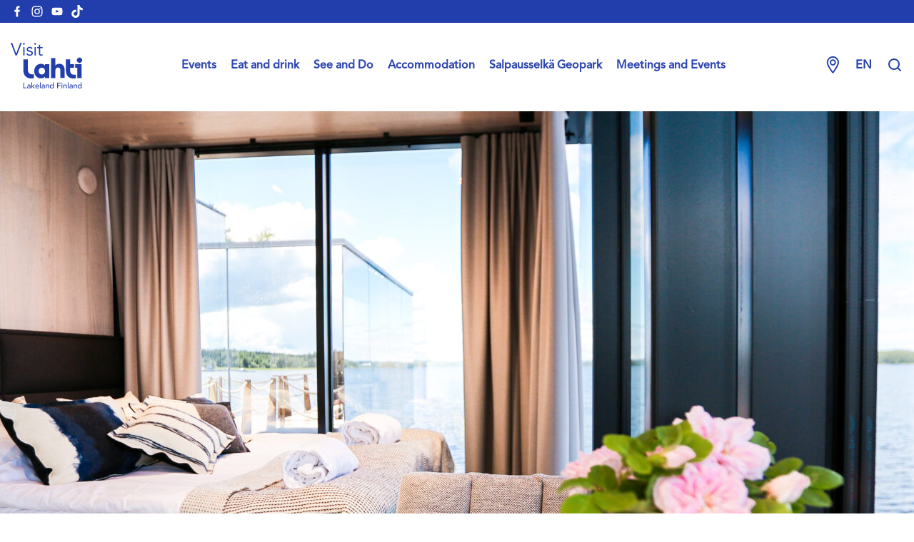

--- FILE ---
content_type: text/html; charset=UTF-8
request_url: https://visitlahti.fi/en/frontpage/accommodation/
body_size: 80866
content:
<!doctype html>
<html lang="en-US">
<head>
	<meta charset="utf-8">
	<meta http-equiv="x-ua-compatible" content="ie=edge">
	<meta name="viewport" content="width=device-width, initial-scale=1">
	<script>
        (function (d) {
            var config = {
                    kitId: 'pep2afb',
                    scriptTimeout: 3000,
                    async: true
                },
                h = d.documentElement, t = setTimeout(function () {
                    h.className = h.className.replace(/\bwf-loading\b/g, "") + " wf-inactive";
                }, config.scriptTimeout), tk = d.createElement("script"), f = false,
                s = d.getElementsByTagName("script")[0], a;
            h.className += " wf-loading";
            tk.src = 'https://use.typekit.net/' + config.kitId + '.js';
            tk.async = true;
            tk.onload = tk.onreadystatechange = function () {
                a = this.readyState;
                if (f || a && a != "complete" && a != "loaded") return;
                f = true;
                clearTimeout(t);
                try {
                    Typekit.load(config)
                } catch (e) {
                }
            };
            s.parentNode.insertBefore(tk, s)
        })(document);
	</script>
	<script>
        (function (d) {
            var config = {
                    kitId: 'aes1jdo',
                    scriptTimeout: 3000,
                    async: true
                },
                h = d.documentElement, t = setTimeout(function () {
                    h.className = h.className.replace(/\bwf-loading\b/g, "") + " wf-inactive";
                }, config.scriptTimeout), tk = d.createElement("script"), f = false,
                s = d.getElementsByTagName("script")[0], a;
            h.className += " wf-loading";
            tk.src = 'https://use.typekit.net/' + config.kitId + '.js';
            tk.async = true;
            tk.onload = tk.onreadystatechange = function () {
                a = this.readyState;
                if (f || a && a != "complete" && a != "loaded") return;
                f = true;
                clearTimeout(t);
                try {
                    Typekit.load(config)
                } catch (e) {
                }
            };
            s.parentNode.insertBefore(tk, s)
        })(document);
	</script>
	<script type="text/javascript" src="https://cdn.search.valu.pro/visitlahti/loader.js"></script>
			<link rel="preload" as="script" href="https://consent.cookiebot.com/uc.js?cbid=f6192681-456f-40e1-b434-76f0408e6e93">
		
<script id='polyfills' data-polyfill='https://visitlahti.fi/wp-content/themes/visitlahti/dist/scripts/polyfills-5f716f0974a2ee397074.js'>(function(){var e=document.getElementById("polyfills").dataset.polyfill;var t=true;try{eval("async function() {}")}catch(e){t=false}if(t){return}var a=document.createElement("script");a.src=e;a.type="text/javascript";a.async=false;document.getElementsByTagName("script")[0].parentNode.appendChild(a)})();
</script>
<script>(()=> {const publicToken = "p3lv6b8vy";/* global publicToken */
const originalFetch = window.fetch;

/**
 * fetch() wrapper to convert legacy Valu Search multi-search2 requests to Findkit Search requests.
 * Just passes through all other requests.
 */
async function findkitPatchedFetch(originalUrl, options) {
    if (typeof originalUrl !== "string" || originalUrl.startsWith("/")) {
        return originalFetch.call(this, originalUrl, options);
    }

    let url;
    try {
        url = new URL(originalUrl);
    } catch {
        return originalFetch.call(this, originalUrl, options);
    }

    if (
        url.hostname !== "api.search.valu.pro" ||
        !url.pathname.endsWith("/multi-search2")
    ) {
        return originalFetch.call(this, originalUrl, options);
    }

    const searchQueryData = JSON.parse(url.searchParams.get("data"));

    for (const group of searchQueryData.groups) {
        if (group.size === undefined) {
            group.size = searchQueryData.size;
        }

        if (group.from === undefined) {
            group.from = searchQueryData.from;
        }
    }

    delete searchQueryData.size;
    delete searchQueryData.from;

    const res = await originalFetch(
        `https://search.findkit.com/c/${publicToken}/search?p=${publicToken}`,
        {
            method: "POST",
            headers: {
                "content-type": "text/plain",
            },
            mode: "cors",
            credentials: "omit",
            body: JSON.stringify(searchQueryData),
        },
    );

    const responseData = await res.json();

    return new Response(JSON.stringify(responseData.groups), {
        headers: {
            "content-type": "application/json",
        },
    });
}

findkitPatchedFetch.originalFetch = originalFetch;
window.fetch = findkitPatchedFetch;
})();</script>	<!-- cookiebot script start -->
	<script id="Cookiebot" src="https://consent.cookiebot.com/uc.js" data-culture="en" data-cbid="f6192681-456f-40e1-b434-76f0408e6e93" data-blockingmode="auto" type="text/javascript"></script>
	<!-- cookiebot script end -->
	<title>Accommodation in Lahti Region &#x2d; VisitLahti</title>
		<style>img:is([sizes="auto" i], [sizes^="auto," i]) { contain-intrinsic-size: 3000px 1500px }</style>
	<link rel="alternate" href="https://visitlahti.fi/etusivu/majoitus/" hreflang="fi" />
<link rel="alternate" href="https://visitlahti.fi/en/frontpage/accommodation/" hreflang="en" />
<link rel="alternate" href="https://visitlahti.fi/ru/%d0%be%d1%82%d0%b4%d1%8b%d1%85%d0%b0%d0%b9-%d0%b2-%d0%bb%d0%b0%d1%85%d1%82%d0%b8/%d0%bf%d1%80%d0%be%d0%b6%d0%b8%d0%b2%d0%b0%d0%bd%d0%b8%d0%b5/" hreflang="ru" />
<link rel="alternate" href="https://visitlahti.fi/zh/%e4%bd%8f%e5%ae%bf-accommodation/" hreflang="zh" />
<link rel="alternate" href="https://visitlahti.fi/de/unterkunft/" hreflang="de" />

<!-- The SEO Framework by Sybre Waaijer -->
<meta name="robots" content="max-snippet:-1,max-image-preview:standard,max-video-preview:-1" />
<link rel="canonical" href="https://visitlahti.fi/en/frontpage/accommodation/" />
<meta name="description" content="Hotels, cottages, special accommodation and camping sites in Lahti Region, Lakeland Finland." />
<meta property="og:type" content="website" />
<meta property="og:locale" content="en_US" />
<meta property="og:site_name" content="VisitLahti" />
<meta property="og:title" content="Accommodation in Lahti Region &#x2d; VisitLahti" />
<meta property="og:description" content="Hotels, cottages, special accommodation and camping sites in Lahti Region, Lakeland Finland." />
<meta property="og:url" content="https://visitlahti.fi/en/frontpage/accommodation/" />
<meta property="og:image" content="https://visitlahti.fi/wp-content/uploads/2022/03/Haasi-Mirror-House_inside-2048x1365.jpg" />
<meta property="og:image:width" content="2048" />
<meta property="og:image:height" content="1365" />
<meta property="og:image:alt" content="Lehmonkärki Haasi Mirror House" />
<meta name="twitter:card" content="summary_large_image" />
<meta name="twitter:title" content="Accommodation in Lahti Region &#x2d; VisitLahti" />
<meta name="twitter:description" content="Hotels, cottages, special accommodation and camping sites in Lahti Region, Lakeland Finland." />
<meta name="twitter:image" content="https://visitlahti.fi/wp-content/uploads/2022/03/Haasi-Mirror-House_inside-2048x1365.jpg" />
<meta name="twitter:image:alt" content="Lehmonkärki Haasi Mirror House" />
<script type="application/ld+json">{"@context":"https://schema.org","@graph":[{"@type":"WebSite","@id":"https://visitlahti.fi/en/#/schema/WebSite","url":"https://visitlahti.fi/en/","name":"VisitLahti","inLanguage":"en-US","potentialAction":{"@type":"SearchAction","target":{"@type":"EntryPoint","urlTemplate":"https://visitlahti.fi/en/search/{search_term_string}/"},"query-input":"required name=search_term_string"},"publisher":{"@type":"Organization","@id":"https://visitlahti.fi/en/#/schema/Organization","name":"VisitLahti","url":"https://visitlahti.fi/en/"}},{"@type":"WebPage","@id":"https://visitlahti.fi/en/frontpage/accommodation/","url":"https://visitlahti.fi/en/frontpage/accommodation/","name":"Accommodation in Lahti Region &#x2d; VisitLahti","description":"Hotels, cottages, special accommodation and camping sites in Lahti Region, Lakeland Finland.","inLanguage":"en-US","isPartOf":{"@id":"https://visitlahti.fi/en/#/schema/WebSite"},"breadcrumb":{"@type":"BreadcrumbList","@id":"https://visitlahti.fi/en/#/schema/BreadcrumbList","itemListElement":[{"@type":"ListItem","position":1,"item":"https://visitlahti.fi/en/","name":"VisitLahti"},{"@type":"ListItem","position":2,"item":"https://visitlahti.fi/en/","name":"Explore Lahti region in Lakeland Finland area"},{"@type":"ListItem","position":3,"name":"Accommodation in Lahti Region"}]},"potentialAction":{"@type":"ReadAction","target":"https://visitlahti.fi/en/frontpage/accommodation/"}}]}</script>
<!-- / The SEO Framework by Sybre Waaijer | 1.67ms meta | 0.10ms boot -->

		<!-- This site uses the Google Analytics by MonsterInsights plugin v9.8.0 - Using Analytics tracking - https://www.monsterinsights.com/ -->
							<script src="//www.googletagmanager.com/gtag/js?id=G-D35KR9FS9J"  data-cfasync="false" data-wpfc-render="false" type="text/plain" data-cookieconsent="statistics" async></script>
			<script data-cfasync="false" data-wpfc-render="false" type="text/plain" data-cookieconsent="statistics">
				var mi_version = '9.8.0';
				var mi_track_user = true;
				var mi_no_track_reason = '';
								var MonsterInsightsDefaultLocations = {"page_location":"https:\/\/visitlahti.fi\/en\/frontpage\/accommodation\/","page_referrer":"https:\/\/visitlahti.fi\/en\/accommodation\/"};
								if ( typeof MonsterInsightsPrivacyGuardFilter === 'function' ) {
					var MonsterInsightsLocations = (typeof MonsterInsightsExcludeQuery === 'object') ? MonsterInsightsPrivacyGuardFilter( MonsterInsightsExcludeQuery ) : MonsterInsightsPrivacyGuardFilter( MonsterInsightsDefaultLocations );
				} else {
					var MonsterInsightsLocations = (typeof MonsterInsightsExcludeQuery === 'object') ? MonsterInsightsExcludeQuery : MonsterInsightsDefaultLocations;
				}

								var disableStrs = [
										'ga-disable-G-D35KR9FS9J',
									];

				/* Function to detect opted out users */
				function __gtagTrackerIsOptedOut() {
					for (var index = 0; index < disableStrs.length; index++) {
						if (document.cookie.indexOf(disableStrs[index] + '=true') > -1) {
							return true;
						}
					}

					return false;
				}

				/* Disable tracking if the opt-out cookie exists. */
				if (__gtagTrackerIsOptedOut()) {
					for (var index = 0; index < disableStrs.length; index++) {
						window[disableStrs[index]] = true;
					}
				}

				/* Opt-out function */
				function __gtagTrackerOptout() {
					for (var index = 0; index < disableStrs.length; index++) {
						document.cookie = disableStrs[index] + '=true; expires=Thu, 31 Dec 2099 23:59:59 UTC; path=/';
						window[disableStrs[index]] = true;
					}
				}

				if ('undefined' === typeof gaOptout) {
					function gaOptout() {
						__gtagTrackerOptout();
					}
				}
								window.dataLayer = window.dataLayer || [];

				window.MonsterInsightsDualTracker = {
					helpers: {},
					trackers: {},
				};
				if (mi_track_user) {
					function __gtagDataLayer() {
						dataLayer.push(arguments);
					}

					function __gtagTracker(type, name, parameters) {
						if (!parameters) {
							parameters = {};
						}

						if (parameters.send_to) {
							__gtagDataLayer.apply(null, arguments);
							return;
						}

						if (type === 'event') {
														parameters.send_to = monsterinsights_frontend.v4_id;
							var hookName = name;
							if (typeof parameters['event_category'] !== 'undefined') {
								hookName = parameters['event_category'] + ':' + name;
							}

							if (typeof MonsterInsightsDualTracker.trackers[hookName] !== 'undefined') {
								MonsterInsightsDualTracker.trackers[hookName](parameters);
							} else {
								__gtagDataLayer('event', name, parameters);
							}
							
						} else {
							__gtagDataLayer.apply(null, arguments);
						}
					}

					__gtagTracker('js', new Date());
					__gtagTracker('set', {
						'developer_id.dZGIzZG': true,
											});
					if ( MonsterInsightsLocations.page_location ) {
						__gtagTracker('set', MonsterInsightsLocations);
					}
										__gtagTracker('config', 'G-D35KR9FS9J', {"forceSSL":"true","link_attribution":"true"} );
										window.gtag = __gtagTracker;										(function () {
						/* https://developers.google.com/analytics/devguides/collection/analyticsjs/ */
						/* ga and __gaTracker compatibility shim. */
						var noopfn = function () {
							return null;
						};
						var newtracker = function () {
							return new Tracker();
						};
						var Tracker = function () {
							return null;
						};
						var p = Tracker.prototype;
						p.get = noopfn;
						p.set = noopfn;
						p.send = function () {
							var args = Array.prototype.slice.call(arguments);
							args.unshift('send');
							__gaTracker.apply(null, args);
						};
						var __gaTracker = function () {
							var len = arguments.length;
							if (len === 0) {
								return;
							}
							var f = arguments[len - 1];
							if (typeof f !== 'object' || f === null || typeof f.hitCallback !== 'function') {
								if ('send' === arguments[0]) {
									var hitConverted, hitObject = false, action;
									if ('event' === arguments[1]) {
										if ('undefined' !== typeof arguments[3]) {
											hitObject = {
												'eventAction': arguments[3],
												'eventCategory': arguments[2],
												'eventLabel': arguments[4],
												'value': arguments[5] ? arguments[5] : 1,
											}
										}
									}
									if ('pageview' === arguments[1]) {
										if ('undefined' !== typeof arguments[2]) {
											hitObject = {
												'eventAction': 'page_view',
												'page_path': arguments[2],
											}
										}
									}
									if (typeof arguments[2] === 'object') {
										hitObject = arguments[2];
									}
									if (typeof arguments[5] === 'object') {
										Object.assign(hitObject, arguments[5]);
									}
									if ('undefined' !== typeof arguments[1].hitType) {
										hitObject = arguments[1];
										if ('pageview' === hitObject.hitType) {
											hitObject.eventAction = 'page_view';
										}
									}
									if (hitObject) {
										action = 'timing' === arguments[1].hitType ? 'timing_complete' : hitObject.eventAction;
										hitConverted = mapArgs(hitObject);
										__gtagTracker('event', action, hitConverted);
									}
								}
								return;
							}

							function mapArgs(args) {
								var arg, hit = {};
								var gaMap = {
									'eventCategory': 'event_category',
									'eventAction': 'event_action',
									'eventLabel': 'event_label',
									'eventValue': 'event_value',
									'nonInteraction': 'non_interaction',
									'timingCategory': 'event_category',
									'timingVar': 'name',
									'timingValue': 'value',
									'timingLabel': 'event_label',
									'page': 'page_path',
									'location': 'page_location',
									'title': 'page_title',
									'referrer' : 'page_referrer',
								};
								for (arg in args) {
																		if (!(!args.hasOwnProperty(arg) || !gaMap.hasOwnProperty(arg))) {
										hit[gaMap[arg]] = args[arg];
									} else {
										hit[arg] = args[arg];
									}
								}
								return hit;
							}

							try {
								f.hitCallback();
							} catch (ex) {
							}
						};
						__gaTracker.create = newtracker;
						__gaTracker.getByName = newtracker;
						__gaTracker.getAll = function () {
							return [];
						};
						__gaTracker.remove = noopfn;
						__gaTracker.loaded = true;
						window['__gaTracker'] = __gaTracker;
					})();
									} else {
										console.log("");
					(function () {
						function __gtagTracker() {
							return null;
						}

						window['__gtagTracker'] = __gtagTracker;
						window['gtag'] = __gtagTracker;
					})();
									}
			</script>
			
							<!-- / Google Analytics by MonsterInsights -->
		<link rel='stylesheet' id='wp-block-library-css' href='https://visitlahti.fi/wp-includes/css/dist/block-library/style.min.css?ver=ea679946f31aa4a16f3cc12413327733' type='text/css' media='all' />
<style id='wp-block-library-inline-css' type='text/css'>

		.wp-block-pullquote {
			padding: 3em 0;

			blockquote {
				margin: 0 0 1rem;
			}
		}

		.wp-block-quote {
			cite {
				display: inline;
			}
		}
</style>
<style id='safe-svg-svg-icon-style-inline-css' type='text/css'>
.safe-svg-cover{text-align:center}.safe-svg-cover .safe-svg-inside{display:inline-block;max-width:100%}.safe-svg-cover svg{fill:currentColor;height:100%;max-height:100%;max-width:100%;width:100%}

</style>
<style id='valu-interactive-archive-style-inline-css' type='text/css'>
.wp-block-valu-interactive-archive [hidden]{display:none!important}body.admin-bar .wp-interactivity-router-loading-bar{top:32px!important;z-index:9999}.wp-interactivity-router-loading-bar{background-color:var(--wp--preset--color--accent)!important;height:4px!important}

</style>
<style id='valu-interactive-archive-filters-style-inline-css' type='text/css'>
.wp-block-valu-interactive-archive-filters{@import"../../node_modules/tippy.js/dist/tippy.css";@import"../../node_modules/tippy.js/themes/light.css"}.wp-block-valu-interactive-archive-filters .wp-block-valu-interactive-archive__tooltip-button{align-items:center;background-color:transparent;border:0;border-radius:50%;color:var(--wp--preset--color--accent);cursor:help;display:flex;font-weight:700;height:15px;justify-content:center;line-height:1;padding:0;width:15px}.wp-block-valu-interactive-archive-filters .wp-block-valu-interactive-archive__tooltip-target{height:0;opacity:0;overflow:hidden;pointer-events:none;width:0}

</style>
<style id='valu-interactive-archive-filter-radio-style-inline-css' type='text/css'>


</style>
<style id='valu-interactive-archive-filter-select-style-inline-css' type='text/css'>
.wp-block-valu-interactive-archive-filter-select>label{height:0;left:-9999px;opacity:0;position:absolute;top:-9999px;width:0}

</style>
<style id='valu-interactive-archive-filter-search-style-inline-css' type='text/css'>
.wp-block-valu-interactive-archive-filter-search label{height:0;left:-9999px;opacity:0;position:absolute;top:-9999px;width:0}

</style>
<style id='valu-interactive-archive-filter-date-style-inline-css' type='text/css'>
.wp-block-valu-interactive-archive-filter-date label{height:0;left:-9999px;opacity:0;position:absolute;top:-9999px;width:0}

</style>
<style id='valu-interactive-archive-filter-reset-style-inline-css' type='text/css'>


</style>
<style id='valu-interactive-archive-filter-checkbox-style-inline-css' type='text/css'>


</style>
<style id='valu-interactive-archive-filter-multiselect-style-inline-css' type='text/css'>
.wp-block-valu-interactive-archive-filter-multiselect{--valu-ms-font-size:var(--wp--preset--font-size--small,1rem);--valu-ms-text:var(--wp--preset--color--contrast-2,#707575);--valu-ms-bg:var(--wp--preset--color--base-2,#fbfbfa);--valu-ms-border:var(--wp--preset--color--contrast-3,#707575);--valu-ms-panel-bg:var(--wp--preset--color--base,#fff);--valu-ms-accent:var(--wp--preset--color--accent,#a29380);--valu-ms-radius:2px;--valu-ms-toggle-height:46px;--valu-ms-toggle-min-width:300px;--valu-ms-panel-max-h:320px;--valu-ms-panel-z:1000;--valu-ms-shadow:0px 3px 3px 0px rgba(0,0,0,.16);--valu-ms-item-min-h:44px;--valu-ms-hover-bg:var(--valu-ms-accent);--valu-ms-hover-text:var(--wp--preset--color--base,#fff)}.wp-block-valu-interactive-archive-filter-multiselect legend{display:flex;gap:1rem}.wp-block-valu-interactive-archive-filter-multiselect .sr-only{height:1px;margin:-1px;overflow:hidden;padding:0;position:absolute!important;width:1px;clip:rect(0,0,0,0);border:0;white-space:nowrap}.wp-block-valu-interactive-archive-filter-multiselect .multi-select{display:block;position:relative}.wp-block-valu-interactive-archive-filter-multiselect .multi-select>.toggle{background-color:var(--valu-ms-bg);border:1px solid var(--valu-ms-border);border-radius:var(--valu-ms-radius);box-sizing:border-box;color:var(--valu-ms-text);cursor:pointer;display:inline-block;font-size:var(--valu-ms-font-size);font-weight:500;height:var(--valu-ms-toggle-height);line-height:1.2;min-width:var(--valu-ms-toggle-min-width);padding:13px 40px 12px 20px;position:relative;text-align:left;width:100%;z-index:100}.wp-block-valu-interactive-archive-filter-multiselect .multi-select>.toggle:focus{outline:2px solid var(--valu-ms-accent)}.wp-block-valu-interactive-archive-filter-multiselect .multi-select>.toggle>.chevron{border-left:5px solid transparent;border-right:5px solid transparent;border-top:5px solid;display:inline-block;height:0;position:absolute;right:1.5em;top:1.2em;transition:transform .2s ease;width:0}.wp-block-valu-interactive-archive-filter-multiselect .multi-select.in>.toggle>.chevron{transform:rotate(180deg)}.wp-block-valu-interactive-archive-filter-multiselect .multi-select>ul{background-color:var(--valu-ms-panel-bg);border:1px solid var(--valu-ms-border);border-radius:0 0 var(--valu-ms-radius) var(--valu-ms-radius);box-shadow:var(--valu-ms-shadow);display:none;left:0;list-style:none;margin:0;max-height:var(--valu-ms-panel-max-h);min-width:100%;overflow-x:hidden;overflow-y:auto;padding:0;position:absolute;top:100%;z-index:var(--valu-ms-panel-z)}.wp-block-valu-interactive-archive-filter-multiselect .multi-select>ul>.multi-select-search{background-color:var(--valu-ms-panel-bg);border-bottom:1px solid var(--valu-ms-border);margin-bottom:5px;padding:10px;position:sticky;top:0;z-index:10}.wp-block-valu-interactive-archive-filter-multiselect .multi-select>ul>.multi-select-search .search-wrapper{display:flex;gap:0;justify-content:space-between}.wp-block-valu-interactive-archive-filter-multiselect .multi-select>ul>.multi-select-search .clear-search{background:none;border:none;color:var(--valu-ms-text);cursor:pointer;font-size:1.2rem;padding:0 8px}.wp-block-valu-interactive-archive-filter-multiselect .multi-select>ul>.multi-select-search input[type=text]{border:1px solid var(--valu-ms-border);border-radius:var(--valu-ms-radius);font-size:var(--valu-ms-font-size);padding:8px 12px;width:100%}.wp-block-valu-interactive-archive-filter-multiselect .multi-select>ul>.multi-select-search input[type=text]:focus{outline:2px solid var(--valu-ms-accent);outline-offset:2px}.wp-block-valu-interactive-archive-filter-multiselect .multi-select>ul>li{font-size:var(--valu-ms-font-size);white-space:nowrap}.wp-block-valu-interactive-archive-filter-multiselect .multi-select>ul>li.hidden{display:none}.wp-block-valu-interactive-archive-filter-multiselect .multi-select>ul>li.focused>label{background-color:var(--valu-ms-hover-bg);color:var(--valu-ms-hover-text)}.wp-block-valu-interactive-archive-filter-multiselect .multi-select>ul>li.focused>label input[type=checkbox]:checked:before{background:var(--valu-ms-hover-text)}.wp-block-valu-interactive-archive-filter-multiselect .multi-select>ul>li>label{align-items:center;cursor:pointer;display:flex;gap:.5em;line-height:1.2;min-height:var(--valu-ms-item-min-h);padding:10px;transition:background-color .2s ease}.wp-block-valu-interactive-archive-filter-multiselect .multi-select>ul>li>label:focus,.wp-block-valu-interactive-archive-filter-multiselect .multi-select>ul>li>label:hover{background-color:var(--valu-ms-hover-bg);color:var(--valu-ms-hover-text)}.wp-block-valu-interactive-archive-filter-multiselect .multi-select>ul>li>label:focus input[type=checkbox]:checked:before,.wp-block-valu-interactive-archive-filter-multiselect .multi-select>ul>li>label:hover input[type=checkbox]:checked:before{background:var(--valu-ms-hover-text)}.wp-block-valu-interactive-archive-filter-multiselect .multi-select input[type=checkbox]:focus{outline:2px solid var(--valu-ms-accent);outline-offset:2px}@media(hover:none){.wp-block-valu-interactive-archive-filter-multiselect .multi-select ul>li>label{padding:12px 10px}}.wp-block-valu-interactive-archive-filter-multiselect .multi-select.in>ul{display:block}.wp-block-valu-interactive-archive-filter-multiselect .multi-select-backdrop{background-color:transparent;bottom:0;left:0;position:fixed;right:0;top:0;z-index:900}

</style>
<style id='valu-interactive-archive-results-sort-style-inline-css' type='text/css'>
.wp-block-valu-interactive-archive-results-sort>label{height:0;left:-9999px;opacity:0;position:absolute;top:-9999px;width:0}

</style>
<style id='findkit-search-blocks-view-inline-css' type='text/css'>
body:not(.wp-admin,.block-editor-iframe__body) .wp-block-findkit-search-group{display:none}.wp-block-findkit-search-modal figure{margin:0}.wp-block-findkit-search-embed{--findkit-search-input-size:56px;display:block;min-height:200px}input.wp-findkit-search-input{background-color:#f9f8f8;border:1px solid #000;border-radius:2rem;height:var(--findkit-search-input-size);padding-left:var(--findkit-search-input-size);padding-right:2rem;width:100%}.wp-findkit-input-wrap{position:relative}.wp-findkit-input-wrap:after{background-image:url([data-uri]);background-position:50%;background-repeat:no-repeat;bottom:0;content:"";display:block;pointer-events:none;position:absolute;top:0;width:var(--findkit-search-input-size)}

</style>
<style id='global-styles-inline-css' type='text/css'>
:root{--wp--preset--aspect-ratio--square: 1;--wp--preset--aspect-ratio--4-3: 4/3;--wp--preset--aspect-ratio--3-4: 3/4;--wp--preset--aspect-ratio--3-2: 3/2;--wp--preset--aspect-ratio--2-3: 2/3;--wp--preset--aspect-ratio--16-9: 16/9;--wp--preset--aspect-ratio--9-16: 9/16;--wp--preset--color--black: #000000;--wp--preset--color--cyan-bluish-gray: #abb8c3;--wp--preset--color--white: #ffffff;--wp--preset--color--pale-pink: #f78da7;--wp--preset--color--vivid-red: #cf2e2e;--wp--preset--color--luminous-vivid-orange: #ff6900;--wp--preset--color--luminous-vivid-amber: #fcb900;--wp--preset--color--light-green-cyan: #7bdcb5;--wp--preset--color--vivid-green-cyan: #00d084;--wp--preset--color--pale-cyan-blue: #8ed1fc;--wp--preset--color--vivid-cyan-blue: #0693e3;--wp--preset--color--vivid-purple: #9b51e0;--wp--preset--gradient--vivid-cyan-blue-to-vivid-purple: linear-gradient(135deg,rgba(6,147,227,1) 0%,rgb(155,81,224) 100%);--wp--preset--gradient--light-green-cyan-to-vivid-green-cyan: linear-gradient(135deg,rgb(122,220,180) 0%,rgb(0,208,130) 100%);--wp--preset--gradient--luminous-vivid-amber-to-luminous-vivid-orange: linear-gradient(135deg,rgba(252,185,0,1) 0%,rgba(255,105,0,1) 100%);--wp--preset--gradient--luminous-vivid-orange-to-vivid-red: linear-gradient(135deg,rgba(255,105,0,1) 0%,rgb(207,46,46) 100%);--wp--preset--gradient--very-light-gray-to-cyan-bluish-gray: linear-gradient(135deg,rgb(238,238,238) 0%,rgb(169,184,195) 100%);--wp--preset--gradient--cool-to-warm-spectrum: linear-gradient(135deg,rgb(74,234,220) 0%,rgb(151,120,209) 20%,rgb(207,42,186) 40%,rgb(238,44,130) 60%,rgb(251,105,98) 80%,rgb(254,248,76) 100%);--wp--preset--gradient--blush-light-purple: linear-gradient(135deg,rgb(255,206,236) 0%,rgb(152,150,240) 100%);--wp--preset--gradient--blush-bordeaux: linear-gradient(135deg,rgb(254,205,165) 0%,rgb(254,45,45) 50%,rgb(107,0,62) 100%);--wp--preset--gradient--luminous-dusk: linear-gradient(135deg,rgb(255,203,112) 0%,rgb(199,81,192) 50%,rgb(65,88,208) 100%);--wp--preset--gradient--pale-ocean: linear-gradient(135deg,rgb(255,245,203) 0%,rgb(182,227,212) 50%,rgb(51,167,181) 100%);--wp--preset--gradient--electric-grass: linear-gradient(135deg,rgb(202,248,128) 0%,rgb(113,206,126) 100%);--wp--preset--gradient--midnight: linear-gradient(135deg,rgb(2,3,129) 0%,rgb(40,116,252) 100%);--wp--preset--font-size--small: 13px;--wp--preset--font-size--medium: 20px;--wp--preset--font-size--large: 36px;--wp--preset--font-size--x-large: 42px;--wp--preset--spacing--20: 0.44rem;--wp--preset--spacing--30: 0.67rem;--wp--preset--spacing--40: 1rem;--wp--preset--spacing--50: 1.5rem;--wp--preset--spacing--60: 2.25rem;--wp--preset--spacing--70: 3.38rem;--wp--preset--spacing--80: 5.06rem;--wp--preset--shadow--natural: 6px 6px 9px rgba(0, 0, 0, 0.2);--wp--preset--shadow--deep: 12px 12px 50px rgba(0, 0, 0, 0.4);--wp--preset--shadow--sharp: 6px 6px 0px rgba(0, 0, 0, 0.2);--wp--preset--shadow--outlined: 6px 6px 0px -3px rgba(255, 255, 255, 1), 6px 6px rgba(0, 0, 0, 1);--wp--preset--shadow--crisp: 6px 6px 0px rgba(0, 0, 0, 1);}:where(.is-layout-flex){gap: 0.5em;}:where(.is-layout-grid){gap: 0.5em;}body .is-layout-flex{display: flex;}.is-layout-flex{flex-wrap: wrap;align-items: center;}.is-layout-flex > :is(*, div){margin: 0;}body .is-layout-grid{display: grid;}.is-layout-grid > :is(*, div){margin: 0;}:where(.wp-block-columns.is-layout-flex){gap: 2em;}:where(.wp-block-columns.is-layout-grid){gap: 2em;}:where(.wp-block-post-template.is-layout-flex){gap: 1.25em;}:where(.wp-block-post-template.is-layout-grid){gap: 1.25em;}.has-black-color{color: var(--wp--preset--color--black) !important;}.has-cyan-bluish-gray-color{color: var(--wp--preset--color--cyan-bluish-gray) !important;}.has-white-color{color: var(--wp--preset--color--white) !important;}.has-pale-pink-color{color: var(--wp--preset--color--pale-pink) !important;}.has-vivid-red-color{color: var(--wp--preset--color--vivid-red) !important;}.has-luminous-vivid-orange-color{color: var(--wp--preset--color--luminous-vivid-orange) !important;}.has-luminous-vivid-amber-color{color: var(--wp--preset--color--luminous-vivid-amber) !important;}.has-light-green-cyan-color{color: var(--wp--preset--color--light-green-cyan) !important;}.has-vivid-green-cyan-color{color: var(--wp--preset--color--vivid-green-cyan) !important;}.has-pale-cyan-blue-color{color: var(--wp--preset--color--pale-cyan-blue) !important;}.has-vivid-cyan-blue-color{color: var(--wp--preset--color--vivid-cyan-blue) !important;}.has-vivid-purple-color{color: var(--wp--preset--color--vivid-purple) !important;}.has-black-background-color{background-color: var(--wp--preset--color--black) !important;}.has-cyan-bluish-gray-background-color{background-color: var(--wp--preset--color--cyan-bluish-gray) !important;}.has-white-background-color{background-color: var(--wp--preset--color--white) !important;}.has-pale-pink-background-color{background-color: var(--wp--preset--color--pale-pink) !important;}.has-vivid-red-background-color{background-color: var(--wp--preset--color--vivid-red) !important;}.has-luminous-vivid-orange-background-color{background-color: var(--wp--preset--color--luminous-vivid-orange) !important;}.has-luminous-vivid-amber-background-color{background-color: var(--wp--preset--color--luminous-vivid-amber) !important;}.has-light-green-cyan-background-color{background-color: var(--wp--preset--color--light-green-cyan) !important;}.has-vivid-green-cyan-background-color{background-color: var(--wp--preset--color--vivid-green-cyan) !important;}.has-pale-cyan-blue-background-color{background-color: var(--wp--preset--color--pale-cyan-blue) !important;}.has-vivid-cyan-blue-background-color{background-color: var(--wp--preset--color--vivid-cyan-blue) !important;}.has-vivid-purple-background-color{background-color: var(--wp--preset--color--vivid-purple) !important;}.has-black-border-color{border-color: var(--wp--preset--color--black) !important;}.has-cyan-bluish-gray-border-color{border-color: var(--wp--preset--color--cyan-bluish-gray) !important;}.has-white-border-color{border-color: var(--wp--preset--color--white) !important;}.has-pale-pink-border-color{border-color: var(--wp--preset--color--pale-pink) !important;}.has-vivid-red-border-color{border-color: var(--wp--preset--color--vivid-red) !important;}.has-luminous-vivid-orange-border-color{border-color: var(--wp--preset--color--luminous-vivid-orange) !important;}.has-luminous-vivid-amber-border-color{border-color: var(--wp--preset--color--luminous-vivid-amber) !important;}.has-light-green-cyan-border-color{border-color: var(--wp--preset--color--light-green-cyan) !important;}.has-vivid-green-cyan-border-color{border-color: var(--wp--preset--color--vivid-green-cyan) !important;}.has-pale-cyan-blue-border-color{border-color: var(--wp--preset--color--pale-cyan-blue) !important;}.has-vivid-cyan-blue-border-color{border-color: var(--wp--preset--color--vivid-cyan-blue) !important;}.has-vivid-purple-border-color{border-color: var(--wp--preset--color--vivid-purple) !important;}.has-vivid-cyan-blue-to-vivid-purple-gradient-background{background: var(--wp--preset--gradient--vivid-cyan-blue-to-vivid-purple) !important;}.has-light-green-cyan-to-vivid-green-cyan-gradient-background{background: var(--wp--preset--gradient--light-green-cyan-to-vivid-green-cyan) !important;}.has-luminous-vivid-amber-to-luminous-vivid-orange-gradient-background{background: var(--wp--preset--gradient--luminous-vivid-amber-to-luminous-vivid-orange) !important;}.has-luminous-vivid-orange-to-vivid-red-gradient-background{background: var(--wp--preset--gradient--luminous-vivid-orange-to-vivid-red) !important;}.has-very-light-gray-to-cyan-bluish-gray-gradient-background{background: var(--wp--preset--gradient--very-light-gray-to-cyan-bluish-gray) !important;}.has-cool-to-warm-spectrum-gradient-background{background: var(--wp--preset--gradient--cool-to-warm-spectrum) !important;}.has-blush-light-purple-gradient-background{background: var(--wp--preset--gradient--blush-light-purple) !important;}.has-blush-bordeaux-gradient-background{background: var(--wp--preset--gradient--blush-bordeaux) !important;}.has-luminous-dusk-gradient-background{background: var(--wp--preset--gradient--luminous-dusk) !important;}.has-pale-ocean-gradient-background{background: var(--wp--preset--gradient--pale-ocean) !important;}.has-electric-grass-gradient-background{background: var(--wp--preset--gradient--electric-grass) !important;}.has-midnight-gradient-background{background: var(--wp--preset--gradient--midnight) !important;}.has-small-font-size{font-size: var(--wp--preset--font-size--small) !important;}.has-medium-font-size{font-size: var(--wp--preset--font-size--medium) !important;}.has-large-font-size{font-size: var(--wp--preset--font-size--large) !important;}.has-x-large-font-size{font-size: var(--wp--preset--font-size--x-large) !important;}
:where(.wp-block-post-template.is-layout-flex){gap: 1.25em;}:where(.wp-block-post-template.is-layout-grid){gap: 1.25em;}
:where(.wp-block-columns.is-layout-flex){gap: 2em;}:where(.wp-block-columns.is-layout-grid){gap: 2em;}
:root :where(.wp-block-pullquote){font-size: 1.5em;line-height: 1.6;}
</style>
<link rel='stylesheet' id='styles/main-css' href='https://visitlahti.fi/wp-content/themes/visitlahti/dist/styles/main.css?ver=7ee5b570426226ed51bcbae513a96881' type='text/css' media='all' />
<script type="text/javascript" src="https://visitlahti.fi/wp-content/plugins/google-analytics-for-wordpress/assets/js/frontend-gtag.js?ver=3db8a525a02c681f1ed49820a1253823" id="monsterinsights-frontend-script-js" async="async" data-wp-strategy="async"></script>
<script data-cfasync="false" data-wpfc-render="false" type="text/plain" data-cookieconsent="statistics" id='monsterinsights-frontend-script-js-extra'>/* <![CDATA[ */
var monsterinsights_frontend = {"js_events_tracking":"true","download_extensions":"doc,pdf,ppt,zip,xls,docx,pptx,xlsx","inbound_paths":"[{\"path\":\"\\\/go\\\/\",\"label\":\"affiliate\"},{\"path\":\"\\\/recommend\\\/\",\"label\":\"affiliate\"}]","home_url":"https:\/\/visitlahti.fi","hash_tracking":"false","v4_id":"G-D35KR9FS9J"};/* ]]> */
</script>
<script type='text/javascript' src="https://visitlahti.fi/wp-includes/js/jquery/jquery.min.js?ver=c342638125a7384ebd50c22ca371ff7a" id="jquery-core-js"></script>
<script type='text/javascript' src="https://visitlahti.fi/wp-includes/js/jquery/jquery-migrate.min.js?ver=b7ab774c496920ad4eb6e5e8c1fc08c3" id="jquery-migrate-js"></script>
<link rel="alternate" title="oEmbed (JSON)" type="application/json+oembed" href="https://visitlahti.fi/wp-json/oembed/1.0/embed?url=https%3A%2F%2Fvisitlahti.fi%2Fen%2Ffrontpage%2Faccommodation%2F" />
<link rel="alternate" title="oEmbed (XML)" type="text/xml+oembed" href="https://visitlahti.fi/wp-json/oembed/1.0/embed?url=https%3A%2F%2Fvisitlahti.fi%2Fen%2Ffrontpage%2Faccommodation%2F&#038;format=xml" />
<script type='application/json' class='wordpress escaped' id='findkit'>{&quot;showInSearch&quot;:true,&quot;title&quot;:&quot;Accommodation by Lake P\u00e4ij\u00e4nne or at a city hotel&quot;,&quot;created&quot;:&quot;2020-10-19T15:45:59+03:00&quot;,&quot;modified&quot;:&quot;2025-05-09T10:47:35+03:00&quot;,&quot;customFields&quot;:{&quot;wpPostId&quot;:{&quot;type&quot;:&quot;number&quot;,&quot;value&quot;:13718}},&quot;language&quot;:&quot;en&quot;,&quot;tags&quot;:[&quot;wordpress&quot;,&quot;domain\/visitlahti.fi\/wordpress&quot;,&quot;wp_blog_name\/visitlahti&quot;,&quot;domain\/visitlahti.fi\/wp_blog_name\/visitlahti&quot;,&quot;public&quot;,&quot;wp_post_type\/page&quot;,&quot;domain\/visitlahti.fi\/wp_post_type\/page&quot;]}</script>		<style>
			#wp-admin-bar-findkit-adminbar a::before {
				content: "\f179";
				top: 2px;
			}
		</style>
		<script type='application/json' id='valu-search'>{"showInSearch":true,"contentSelector":"","contentNoHighlightSelector":"","cleanupSelector":"","title":"Accommodation by Lake P\u00e4ij\u00e4nne or at a city hotel","created":"2020-10-19T15:45:59+03:00","modified":"2025-05-09T10:47:35+03:00","tags":["wordpress","domain\/visitlahti.fi\/wordpress","wp_post_type\/page","domain\/visitlahti.fi\/wp_post_type\/page","wp_blog_name\/visitlahti","domain\/visitlahti.fi\/wp_blog_name\/visitlahti","public"],"superwords":[],"customFields":{"date":[],"keyword":[],"number":[]},"language":"en"}</script>        <!-- Facebook Pixel Code -->
        <script type="text/plain" data-cookieconsent="marketing">
            !(function (f, b, e, v, n, t, s) {
                if (f.fbq) return;
                n = f.fbq = function () {
                    n.callMethod ? n.callMethod.apply(n, arguments) : n.queue.push(arguments);
                };
                if (!f._fbq) f._fbq = n;
                n.push = n;
                n.loaded = !0;
                n.version = "2.0";
                n.queue = [];
                t = b.createElement(e);
                t.async = !0;
                t.src = v;
                s = b.getElementsByTagName(e)[0];
                s.parentNode.insertBefore(t, s);
            })(
                window,
                document,
                "script",
                "https://connect.facebook.net/en_US/fbevents.js"
            );
            fbq("init", "1786405311594028");
            fbq("track", "PageView");
        </script>
        <!-- End Facebook Pixel Code -->
		<meta name="facebook-domain-verification" content="64lscs9t5sv8wygvijc1shtihbbrfx" />
	<link rel="icon" href="https://visitlahti.fi/wp-content/uploads/2024/10/cropped-favicon-32x32.png" sizes="32x32" />
<link rel="icon" href="https://visitlahti.fi/wp-content/uploads/2024/10/cropped-favicon-192x192.png" sizes="192x192" />
<link rel="apple-touch-icon" href="https://visitlahti.fi/wp-content/uploads/2024/10/cropped-favicon-180x180.png" />
<meta name="msapplication-TileImage" content="https://visitlahti.fi/wp-content/uploads/2024/10/cropped-favicon-270x270.png" />
</head>
<body class="wp-singular page-template-default page page-id-13718 page-parent page-child parent-pageid-13795 wp-theme-visitlahti enable-scroll-to-top">
<!--[if IE]>
<div class="alert alert-warning">
	You are using an &lt;strong&gt;outdated&lt;/strong&gt; browser. Please &lt;a href=&quot;http://browsehappy.com/&quot;&gt;upgrade your browser&lt;/a&gt; to improve your experience.</div>
<![endif]-->

<header id="header" class="header" role="banner">
	<div class="header__top">
		<div class="container-fluid">
			<div class="row">
				<div class="header2__top-col">
					<a class="header-skip-link" href="#content">Hyppää sisältöön</a>
					<div class="header-social-menu">
						
<a class="some-icon-link facebook" href="https://www.facebook.com/visitlahti" target="_blank" aria-label="visitlahti-facebook">

	<div class="icon icon__facebook">
		<svg xmlns="http://www.w3.org/2000/svg" viewBox="0 0 20 20"><path fill="#fff" d="M11.518 18.333v-7.5h2.277l.372-3.333h-2.65V5.877c0-.859.023-1.71 1.222-1.71h1.215V1.783c0-.035-1.044-.116-2.1-.116-2.204 0-3.584 1.38-3.584 3.916V7.5H5.833v3.333H8.27v7.5h3.248z"/></svg>	</div>

</a>
<a class="some-icon-link instagram" href="https://www.instagram.com/visitlahti_official" target="_blank" aria-label="visitlahti-instagram">

	<div class="icon icon__instagram">
		<svg xmlns="http://www.w3.org/2000/svg" viewBox="0 0 20 20"><path fill="#fff" d="M7.213 9.99a2.76 2.76 0 012.764-2.757A2.76 2.76 0 0112.74 9.99a2.76 2.76 0 01-2.763 2.758A2.76 2.76 0 017.213 9.99m-1.494 0a4.253 4.253 0 004.258 4.247 4.253 4.253 0 004.258-4.247 4.252 4.252 0 00-4.258-4.247A4.252 4.252 0 005.719 9.99m7.689-4.415a.995.995 0 101.99 0 .995.995 0 00-1.99 0M6.626 16.73c-.808-.036-1.247-.171-1.54-.285a2.713 2.713 0 01-1.574-1.57c-.492-1.262-.329-7.256-.285-8.226.043-.95.236-1.819.906-2.49.829-.827 1.9-1.232 9.195-.903.951.043 1.821.235 2.493.904.83.827 1.24 1.908.905 9.178-.036.807-.171 1.245-.285 1.537-.75 1.925-2.477 2.192-9.815 1.855M6.558 1.77c-1.357.061-2.532.393-3.482 1.338-.953.95-1.28 2.13-1.341 3.473-.039.838-.262 7.168.385 8.829a4.2 4.2 0 002.426 2.418c.527.205 1.129.344 2.012.385 7.384.334 10.121.152 11.275-2.803.205-.526.346-1.128.385-2.009.338-7.403-.055-9.007-1.341-10.293C15.856 2.09 14.655 1.396 6.558 1.77"/></svg>	</div>

</a>
<a class="some-icon-link youtube" href="https://www.youtube.com/channel/UCJ1jU014wD_TAe0hEUDjwOA" target="_blank" aria-label="visitlahti-youtube">

	<div class="icon icon__youtube">
		<svg xmlns="http://www.w3.org/2000/svg" viewBox="0 0 20 20"><path fill="#fff" d="M17.576 5.152c.994 1.566 1.079 8.627-.163 9.868-.313.306-.71.515-1.158.593-4.865.366-11.344.221-12.601-.04-.45-.09-.84-.292-1.126-.585-.222-.222-.398-.56-.534-1.029-.323-1.083-.744-7.768.599-9.014a2.21 2.21 0 011.106-.56c1.527-.291 11.055-.29 12.583 0 .52.097 1.007.39 1.294.767m-9.252 7.011c1.66-.852 3.212-1.634 4.466-2.33-1.52-.816-2.806-1.572-4.466-2.354v4.684"/></svg>	</div>

</a>
<a class="some-icon-link tiktok" href="https://www.tiktok.com/@visitlahti_official" target="_blank" aria-label="visitlahti-tiktok">

	<div class="icon icon__tiktok">
		<svg xmlns="http://www.w3.org/2000/svg" viewBox="0 0 650.06 750.04"><path fill="#fff" d="M569.11 160.41c-5.06-2.62-9.99-5.48-14.77-8.59-13.89-9.18-26.62-20-37.92-32.22-28.28-32.36-38.84-65.19-42.73-88.17h.16C470.6 12.35 471.94.01 472.15.01H343.34V498.1c0 6.69 0 13.3-.28 19.83 0 .81-.08 1.56-.12 2.44 0 .36 0 .73-.08 1.11v.28a109.392 109.392 0 01-55.03 86.81 107.433 107.433 0 01-53.3 14.06c-60.02 0-108.66-48.94-108.66-109.38s48.64-109.38 108.66-109.38c11.36-.01 22.65 1.78 33.45 5.3l.16-131.16a239.29 239.29 0 00-184.38 53.94 252.85 252.85 0 00-55.16 68.02C23.16 409.35 2.65 447.02.16 508.16c-1.56 34.7 8.86 70.66 13.83 85.52v.31c3.12 8.75 15.23 38.61 34.97 63.78a261.54 261.54 0 0055.8 52.64v-.31l.31.31c62.36 42.37 131.5 39.59 131.5 39.59 11.97-.48 52.06 0 97.59-21.58 50.5-23.92 79.25-59.56 79.25-59.56a247.589 247.589 0 0043.19-71.77c11.66-30.64 15.55-67.39 15.55-82.08V250.77c1.56.94 22.38 14.7 22.38 14.7s29.98 19.22 76.77 31.73c33.56 8.91 78.78 10.78 78.78 10.78V180.11c-15.84 1.72-48.02-3.28-80.95-19.7z"/></svg>	</div>

</a>					</div>
									</div>
			</div>
		</div>
	</div>
	<div class="header__bottom">
		<div class="container-fluid">
			<div class="row">
				<div class="header2__bottom-col">
					<div class="header-site-branding">
						<a href="https://visitlahti.fi/en/" rel="home">
							<span class="screen-reader-text">VisitLahti</span>
							<svg id="Layer_1" viewBox="0 0 390.433 249.5" version="1.1" xmlns="http://www.w3.org/2000/svg"><defs id="defs1"><style id="style1">.cls-2{fill:#223dac}</style></defs><path class="cls-2" d="M154.62 58.45c0 2.55.36 4.62 1.08 6.19.72 1.57 1.64 2.82 2.75 3.73a9.13 9.13 0 003.68 1.87c1.34.33 2.64.49 3.88.49 3.4 0 6.32-.56 8.74-1.67l-.29-5.99c-.98.53-2.06.95-3.24 1.28-1.18.33-2.33.49-3.44.49-.98 0-1.88-.11-2.7-.34-.82-.23-1.52-.64-2.11-1.23-.59-.59-1.05-1.42-1.38-2.5-.33-1.08-.49-2.47-.49-4.17V29.49h13.26V23.6H161.1V10.63h-6.48V23.6h-9.72v5.89h9.72v28.98z" id="path1"/><path class="cls-2" id="rect1" d="M130.46 23.58h6.48v45.97h-6.48z"/><path class="cls-2" d="M133.7 10.61c1.18 0 2.26-.44 3.24-1.33.98-.88 1.47-2.01 1.47-3.39 0-1.38-.49-2.5-1.47-3.39-.98-.88-2.06-1.33-3.24-1.33-1.18 0-2.26.44-3.24 1.33-.98.88-1.47 2.01-1.47 3.39 0 1.38.49 2.51 1.47 3.39.98.88 2.06 1.33 3.24 1.33z" id="path2"/><path class="cls-2" d="M110.72 63.01c-1.02.62-2.18 1.08-3.49 1.38-1.31.29-2.62.44-3.93.44-2.75 0-5.12-.62-7.12-1.87-2-1.24-3.65-2.91-4.96-5.01l-5.6 3.83c2.16 3.28 4.76 5.58 7.81 6.93 3.04 1.34 6.34 2.01 9.87 2.01 2.23 0 4.42-.26 6.58-.79 2.16-.52 4.08-1.36 5.75-2.51 1.67-1.14 3.01-2.62 4.03-4.42 1.01-1.8 1.52-3.94 1.52-6.43 0-3.27-1.07-6.01-3.19-8.2-2.13-2.19-4.8-3.65-8.01-4.37l-6.58-1.57c-3.01-.72-5.27-1.57-6.78-2.55-1.51-.98-2.26-2.55-2.26-4.71 0-1.24.28-2.29.84-3.14.56-.85 1.29-1.55 2.21-2.11.92-.56 1.95-.97 3.09-1.23 1.15-.26 2.27-.39 3.39-.39 2.36 0 4.35.56 5.99 1.67 1.64 1.11 2.95 2.62 3.93 4.52l5.8-3.83c-1.51-3.01-3.63-5.14-6.38-6.38-2.75-1.24-5.73-1.87-8.94-1.87-2.16 0-4.26.28-6.29.84-2.03.56-3.85 1.39-5.45 2.5-1.61 1.11-2.88 2.55-3.83 4.32-.95 1.77-1.42 3.83-1.42 6.19 0 2.16.46 3.98 1.38 5.45.92 1.47 2.01 2.67 3.29 3.59 1.28.92 2.59 1.61 3.93 2.06 1.34.46 2.41.79 3.19.98l6.29 1.47c2.42.59 4.48 1.39 6.19 2.41 1.7 1.02 2.55 2.67 2.55 4.96 0 1.31-.31 2.46-.93 3.44a7.46 7.46 0 01-2.46 2.41z" id="path3"/><path class="cls-2" id="rect3" d="M68.93 23.58h6.48v45.97h-6.48z"/><path class="cls-2" d="M72.17 10.61c1.18 0 2.26-.44 3.24-1.33.98-.88 1.47-2.01 1.47-3.39 0-1.38-.49-2.5-1.47-3.39-.98-.88-2.06-1.33-3.24-1.33-1.18 0-2.26.44-3.24 1.33-.98.88-1.47 2.01-1.47 3.39 0 1.38.49 2.51 1.47 3.39.98.88 2.06 1.33 3.24 1.33z" id="path4"/><path class="cls-2" id="polygon4" transform="translate(-88.47 -88.03)" d="M96.33 88.03h-7.86l26.42 69.54h7.07l27.11-69.54h-7.66l-22.79 58.94h-.19z"/><path class="cls-2" id="rect4" d="M159.82 216.19h3.9v32.77h-3.9z"/><path class="cls-2" d="M152.76 231.34a9.102 9.102 0 00-3.1-2.49c-1.26-.64-2.8-.95-4.62-.95-1.53 0-2.95.28-4.25.82a10.1 10.1 0 00-3.36 2.28c-.94.97-1.68 2.11-2.21 3.42-.53 1.32-.8 2.74-.8 4.27 0 1.53.25 2.95.74 4.27.49 1.32 1.19 2.46 2.1 3.42.91.97 2.02 1.73 3.34 2.28 1.31.55 2.78.82 4.4.82 3.9 0 6.94-1.4 9.1-4.2l-2.95-2.25c-.75.93-1.58 1.67-2.47 2.23-.9.56-1.95.85-3.16.85-.9 0-1.76-.14-2.6-.43-.84-.29-1.58-.69-2.21-1.21a6.016 6.016 0 01-1.54-1.89c-.39-.74-.58-1.55-.58-2.45h16.47v-1.39c0-1.33-.18-2.64-.54-3.92a9.821 9.821 0 00-1.76-3.47zM138.59 237c0-.69.15-1.39.46-2.1.3-.71.73-1.35 1.28-1.93a6.31 6.31 0 012.02-1.41c.79-.36 1.67-.54 2.62-.54.95 0 1.84.15 2.58.46.74.3 1.35.72 1.84 1.26s.86 1.16 1.11 1.89c.25.72.38 1.52.41 2.38H138.6z" id="path5"/><path class="cls-2" id="polygon5" transform="translate(-88.47 -88.03)" d="M205.73 325.37v-21.15h-3.9v32.77h3.9v-10.66l9.54 10.66h5.54l-10.4-11.18 9.58-9.32h-5.42z"/><path class="cls-2" id="polygon6" transform="translate(-88.47 -88.03)" d="M157.4 336.99h18.25v-3.9h-14.09V306.3h-4.16z"/><path class="cls-2" d="M107.9 245.23v-10.49c0-.9-.17-1.76-.5-2.58-.33-.82-.85-1.55-1.54-2.19-.69-.64-1.58-1.14-2.67-1.52-1.08-.37-2.38-.56-3.88-.56s-2.89.25-4.33.76-2.72 1.27-3.81 2.28l2.34 2.43c.35-.26.71-.53 1.08-.82.37-.29.79-.54 1.26-.76.46-.22.98-.4 1.54-.54a8.17 8.17 0 011.97-.22c.84 0 1.56.12 2.17.37.61.25 1.11.58 1.52 1 .4.42.71.89.91 1.41.2.52.3 1.04.3 1.56v.87h-2.86c-1.56 0-3.03.12-4.4.37-1.37.25-2.57.65-3.6 1.21-1.03.56-1.84 1.29-2.43 2.19-.59.9-.89 2.01-.89 3.34 0 1.01.19 1.9.56 2.67.37.77.89 1.41 1.54 1.93s1.41.91 2.28 1.17c.87.26 1.78.39 2.73.39 1.56 0 2.93-.28 4.12-.82 1.19-.54 2.21-1.49 3.08-2.82h.09c0 1.04.04 2.08.13 3.12h3.47c-.06-.55-.1-1.13-.13-1.73-.03-.61-.04-1.27-.04-1.99zm-3.64-4.86c0 .69-.1 1.39-.3 2.1-.2.71-.53 1.35-1 1.93-.46.58-1.07 1.05-1.82 1.41-.75.36-1.66.54-2.73.54-1.36 0-2.43-.26-3.23-.78-.79-.52-1.19-1.37-1.19-2.56 0-.81.25-1.47.76-1.99s1.16-.92 1.95-1.21c.79-.29 1.68-.48 2.64-.58.97-.1 1.91-.15 2.84-.15h2.08v1.3z" id="path6"/><path class="cls-2" d="M338.84 245.23v-10.49c0-.9-.17-1.76-.5-2.58-.33-.82-.85-1.55-1.54-2.19-.69-.64-1.58-1.14-2.67-1.52-1.08-.37-2.38-.56-3.88-.56s-2.89.25-4.33.76-2.72 1.27-3.81 2.28l2.34 2.43c.35-.26.71-.53 1.08-.82.37-.29.79-.54 1.26-.76.46-.22.98-.4 1.54-.54a8.17 8.17 0 011.97-.22c.84 0 1.56.12 2.17.37.61.25 1.11.58 1.52 1 .4.42.71.89.91 1.41.2.52.3 1.04.3 1.56v.87h-2.86c-1.56 0-3.03.12-4.4.37-1.37.25-2.57.65-3.6 1.21-1.03.56-1.84 1.29-2.43 2.19-.59.9-.89 2.01-.89 3.34 0 1.01.19 1.9.56 2.67.37.77.89 1.41 1.54 1.93s1.41.91 2.28 1.17c.87.26 1.78.39 2.73.39 1.56 0 2.93-.28 4.12-.82 1.19-.54 2.21-1.49 3.08-2.82h.09c0 1.04.04 2.08.13 3.12h3.47c-.06-.55-.1-1.13-.13-1.73-.03-.61-.04-1.27-.04-1.99zm-3.64-4.86c0 .69-.1 1.39-.3 2.1-.2.71-.53 1.35-1 1.93-.46.58-1.07 1.05-1.82 1.41-.75.36-1.66.54-2.73.54-1.36 0-2.43-.26-3.23-.78-.79-.52-1.19-1.37-1.19-2.56 0-.81.25-1.47.76-1.99s1.16-.92 1.95-1.21c.79-.29 1.68-.48 2.64-.58.97-.1 1.91-.15 2.84-.15h2.08v1.3z" id="path7"/><path class="cls-2" d="M360.27 229.76a6.302 6.302 0 00-2.38-1.41c-.91-.3-1.86-.46-2.84-.46-1.59 0-2.99.34-4.21 1.02-1.21.68-2.07 1.57-2.56 2.67h-.09v-3.16h-3.9v20.55h3.9v-10.58c0-1.18.14-2.21.43-3.08.29-.87.69-1.58 1.21-2.15.52-.56 1.13-.98 1.82-1.24a6.33 6.33 0 012.25-.39c.61 0 1.19.09 1.76.28.56.19 1.06.49 1.5.91.43.42.78.97 1.04 1.65.26.68.39 1.5.39 2.45v12.14h3.9v-13.22c0-1.36-.2-2.54-.61-3.53-.41-1-.95-1.81-1.63-2.45z" id="path8"/><path class="cls-2" id="polygon8" transform="translate(-88.47 -88.03)" d="M346.73 323.72h14.09v-3.9h-14.09v-9.62h15.13v-3.9h-19.29v30.69h4.16z"/><path class="cls-2" id="rect8" d="M278.07 228.41h3.9v20.55h-3.9z"/><path class="cls-2" d="M303.93 229.76a6.302 6.302 0 00-2.38-1.41c-.91-.3-1.86-.46-2.84-.46-1.59 0-2.99.34-4.2 1.02-1.21.68-2.07 1.57-2.56 2.67h-.09v-3.16h-3.9v20.55h3.9v-10.58c0-1.18.14-2.21.43-3.08.29-.87.69-1.58 1.21-2.15.52-.56 1.13-.98 1.82-1.24a6.33 6.33 0 012.25-.39c.61 0 1.19.09 1.76.28.56.19 1.06.49 1.5.91.43.42.78.97 1.04 1.65.26.68.39 1.5.39 2.45v12.14h3.9v-13.22c0-1.36-.2-2.54-.61-3.53-.41-1-.95-1.81-1.63-2.45z" id="path9"/><path class="cls-2" d="M280.02 218.18c-.78 0-1.45.28-2.02.85-.56.56-.85 1.24-.85 2.02s.28 1.45.85 2.02c.56.56 1.24.85 2.02.85s1.45-.28 2.02-.85c.56-.56.85-1.24.85-2.02s-.28-1.45-.85-2.02c-.56-.56-1.24-.85-2.02-.85z" id="path10"/><path class="cls-2" d="M207.96 229.76a6.302 6.302 0 00-2.38-1.41c-.91-.3-1.86-.46-2.84-.46-1.59 0-2.99.34-4.2 1.02-1.21.68-2.07 1.57-2.56 2.67h-.09v-3.16h-3.9v20.55h3.9v-10.58c0-1.18.14-2.21.43-3.08.29-.87.69-1.58 1.21-2.15.52-.56 1.13-.98 1.82-1.24a6.33 6.33 0 012.25-.39c.61 0 1.19.09 1.76.28.56.19 1.06.49 1.5.91.43.42.78.97 1.04 1.65.26.68.39 1.5.39 2.45v12.14h3.9v-13.22c0-1.36-.2-2.54-.61-3.53-.4-1-.95-1.81-1.63-2.45z" id="path11"/><path class="cls-2" id="rect11" d="M312.14 216.19h3.9v32.77h-3.9z"/><path class="cls-2" d="M186.52 245.23v-10.49c0-.9-.17-1.76-.5-2.58-.33-.82-.85-1.55-1.54-2.19-.69-.64-1.58-1.14-2.67-1.52-1.08-.37-2.38-.56-3.88-.56s-2.89.25-4.33.76c-1.45.51-2.72 1.27-3.81 2.28l2.34 2.43c.35-.26.71-.53 1.08-.82.38-.29.79-.54 1.26-.76.46-.22.98-.4 1.54-.54a8.17 8.17 0 011.97-.22c.84 0 1.56.12 2.17.37.61.25 1.11.58 1.52 1 .4.42.71.89.91 1.41.2.52.3 1.04.3 1.56v.87h-2.86c-1.56 0-3.03.12-4.4.37-1.37.25-2.57.65-3.6 1.21-1.03.56-1.84 1.29-2.43 2.19-.59.9-.89 2.01-.89 3.34 0 1.01.19 1.9.56 2.67.38.77.89 1.41 1.54 1.93s1.41.91 2.28 1.17c.87.26 1.78.39 2.73.39 1.56 0 2.93-.28 4.12-.82 1.18-.55 2.21-1.49 3.08-2.82h.09c0 1.04.04 2.08.13 3.12h3.47c-.06-.55-.1-1.13-.13-1.73-.03-.61-.04-1.27-.04-1.99zm-3.64-4.86c0 .69-.1 1.39-.3 2.1-.2.71-.54 1.35-1 1.93-.46.58-1.07 1.05-1.82 1.41-.75.36-1.66.54-2.73.54-1.36 0-2.43-.26-3.23-.78-.8-.52-1.19-1.37-1.19-2.56 0-.81.25-1.47.76-1.99s1.16-.92 1.95-1.21c.79-.29 1.68-.48 2.64-.58.97-.1 1.91-.15 2.84-.15h2.08v1.3z" id="path12"/><path class="cls-2" d="M384.01 231.36h-.09c-.69-1.07-1.69-1.91-2.99-2.54-1.3-.62-2.69-.93-4.16-.93-1.59 0-3.03.28-4.31.82a9.613 9.613 0 00-3.29 2.28c-.91.97-1.61 2.11-2.1 3.42-.49 1.32-.74 2.74-.74 4.27 0 1.53.25 2.95.74 4.25.49 1.3 1.19 2.44 2.1 3.42.91.98 2.01 1.75 3.29 2.3 1.29.55 2.72.82 4.31.82 1.39 0 2.74-.3 4.05-.91 1.31-.61 2.35-1.46 3.1-2.56h.09v2.95h3.9v-32.77h-3.9v15.17zm-.48 10.21c-.32.88-.77 1.63-1.34 2.25-.58.62-1.29 1.11-2.12 1.47-.84.36-1.78.54-2.82.54-1.04 0-1.98-.18-2.82-.54-.84-.36-1.55-.85-2.12-1.47a6.328 6.328 0 01-1.34-2.25c-.32-.88-.48-1.84-.48-2.88 0-1.04.16-2 .48-2.88.32-.88.77-1.63 1.34-2.25.58-.62 1.29-1.11 2.12-1.47.84-.36 1.78-.54 2.82-.54 1.04 0 1.98.18 2.82.54.84.36 1.55.85 2.12 1.47.58.62 1.03 1.37 1.34 2.25.32.88.48 1.84.48 2.88 0 1.04-.16 2-.48 2.88z" id="path13"/><path class="cls-2" d="M231.69 231.36h-.09c-.69-1.07-1.69-1.91-2.99-2.54-1.3-.62-2.69-.93-4.16-.93-1.59 0-3.03.28-4.31.82a9.613 9.613 0 00-3.29 2.28c-.91.97-1.61 2.11-2.1 3.42-.49 1.32-.74 2.74-.74 4.27 0 1.53.25 2.95.74 4.25.49 1.3 1.19 2.44 2.1 3.42.91.98 2.01 1.75 3.29 2.3 1.29.55 2.72.82 4.31.82 1.39 0 2.74-.3 4.05-.91 1.31-.61 2.35-1.46 3.1-2.56h.09v2.95h3.9v-32.77h-3.9v15.17zm-.48 10.21c-.32.88-.77 1.63-1.34 2.25-.58.62-1.29 1.11-2.12 1.47-.84.36-1.78.54-2.82.54-1.04 0-1.98-.18-2.82-.54-.84-.36-1.55-.85-2.12-1.47a6.328 6.328 0 01-1.34-2.25c-.32-.88-.48-1.84-.48-2.88 0-1.04.16-2 .48-2.88.32-.88.77-1.63 1.34-2.25.58-.62 1.29-1.11 2.12-1.47.84-.36 1.78-.54 2.82-.54 1.04 0 1.98.18 2.82.54.84.36 1.55.85 2.12 1.47.58.62 1.03 1.37 1.34 2.25.32.88.48 1.84.48 2.88 0 1.04-.16 2-.48 2.88z" id="path14"/><circle class="cls-2" cx="198.502" cy="333.431" r="14.3" transform="rotate(-45)" id="circle14"/><path class="cls-2" d="M345.31 195.07c5.11 0 9.37-.51 11.24-1.19v-20.09c-2.55.34-5.11.51-7.83.51-16.86 0-23.84-6.64-23.84-26.06v-11.41h21.46v-19.75h-21.46v-26.4h-23.16v57.4c0 32.87 14.82 47 43.6 47z" id="path15"/><path class="cls-2" d="M187.28 124.39c-5.45-6.13-13.28-9.37-22.31-9.37-19.92 0-36.27 15.84-36.27 39.68s16.35 39.85 36.27 39.85c9.03 0 16.86-3.24 22.31-9.37v7.32h23.5v-75.44h-23.5v7.32zm-17.03 49.04c-9.88 0-17.54-7.49-17.54-18.73s7.66-18.73 17.54-18.73c9.88 0 17.54 7.49 17.54 18.73s-7.49 18.73-17.54 18.73z" id="path16"/><path class="cls-2" d="M127 171.74c-3.41.51-7.49.68-9.54.68-14.3 0-23.84-8.17-23.84-27.25v-54.5H68.93v59.1c0 28.78 18.56 45.3 43.6 45.3 4.43 0 9.54-.51 14.47-1.53z" id="path17"/><path class="cls-2" d="M271.4 150.45v41.89h23.5v-43.08c0-22.65-11.75-34.57-28.1-34.57-9.37 0-17.03 3.41-22.31 9.03V83.87h-23.5v108.65h23.5v-42.06c0-9.54 5.28-15.5 13.79-15.5 8.51 0 13.11 5.45 13.11 15.5z" id="path18"/><path class="cls-2" id="polygon18" transform="translate(-88.47 -88.03)" d="M440.93 205.1v19.76h11.92v55.68h23.5V205.1z"/></svg>						</a>
					</div>
					<div class="header-navigation-area">
						<div class="header-primary-nav-wrapper">
							<div class="header-primary-nav-container">
								<nav id="header-primary-nav" class="header-primary-nav">
									<ul class="header-primary-nav-lvl-1"><li class="header-primary-nav-lvl-1__item "><a class="header-primary-nav-lvl-1__link"  href="https://visitlahti.fi/en/frontpage/events/">Events</a><div class="header-primary-nav-lvl-1__spacer"></div>
<button class="header-primary-nav-lvl-1__sub-menu-toggle" data-header-toggle="sub-menu" aria-label="Open sub-navigation" aria-expanded="false"><svg xmlns="http://www.w3.org/2000/svg" fill="#FFF" fill-rule="evenodd" viewBox="0 0 10 6"><path d="M9.406 0L10 .656 5 6 0 .656.594 0 5 4.688z"/></svg></button>

<ul class="header-primary-nav-lvl-2 header-primary-nav-lvl">
	<li class="header-primary-nav-lvl-2__item "><a class="header-primary-nav-lvl-2__link"  href="https://visitlahti.fi/en/frontpage/events/fallingleaveslahti2026/">Falling Leaves Lahti 2026 &amp; gravel camps</a></li>
	<li class="header-primary-nav-lvl-2__item "><a class="header-primary-nav-lvl-2__link"  href="https://visitlahti.fi/en/frontpage/events/lahti-finland-host-of-uec-2027-championships/">2027 UEC European Gravel Championships, Lahti</a></li>
</ul>
</li>
<li class="header-primary-nav-lvl-1__item "><a class="header-primary-nav-lvl-1__link"  href="https://visitlahti.fi/en/frontpage/eat-and-drink/">Eat and drink</a><div class="header-primary-nav-lvl-1__spacer"></div>
<button class="header-primary-nav-lvl-1__sub-menu-toggle" data-header-toggle="sub-menu" aria-label="Open sub-navigation" aria-expanded="false"><svg xmlns="http://www.w3.org/2000/svg" fill="#FFF" fill-rule="evenodd" viewBox="0 0 10 6"><path d="M9.406 0L10 .656 5 6 0 .656.594 0 5 4.688z"/></svg></button>

<ul class="header-primary-nav-lvl-2 header-primary-nav-lvl">
	<li class="header-primary-nav-lvl-2__item "><a class="header-primary-nav-lvl-2__link"  href="https://visitlahti.fi/en/frontpage/eat-and-drink/restaurants-in-lahti-region/">Restaurants</a></li>
	<li class="header-primary-nav-lvl-2__item "><a class="header-primary-nav-lvl-2__link"  href="https://visitlahti.fi/en/frontpage/eat-and-drink/cafes-in-lahti-region/">Cafes</a></li>
	<li class="header-primary-nav-lvl-2__item "><a class="header-primary-nav-lvl-2__link"  href="https://visitlahti.fi/en/frontpage/eat-and-drink/breweries-and-distilleries/">Breweries and distilleries</a></li>
	<li class="header-primary-nav-lvl-2__item "><a class="header-primary-nav-lvl-2__link"  href="https://visitlahti.fi/en/frontpage/eat-and-drink/brunch-lunch/">Brunch &amp; lunch</a></li>
	<li class="header-primary-nav-lvl-2__item "><a class="header-primary-nav-lvl-2__link"  href="https://visitlahti.fi/en/frontpage/eat-and-drink/local-food/">Local food</a></li>
	<li class="header-primary-nav-lvl-2__item "><a class="header-primary-nav-lvl-2__link"  href="https://visitlahti.fi/en/frontpage/eat-and-drink/food-experiences/">Food experiences</a></li>
</ul>
</li>
<li class="header-primary-nav-lvl-1__item "><a class="header-primary-nav-lvl-1__link"  href="https://visitlahti.fi/en/frontpage/to-see-and-to-do/">See and Do</a><div class="header-primary-nav-lvl-1__spacer"></div>
<button class="header-primary-nav-lvl-1__sub-menu-toggle" data-header-toggle="sub-menu" aria-label="Open sub-navigation" aria-expanded="false"><svg xmlns="http://www.w3.org/2000/svg" fill="#FFF" fill-rule="evenodd" viewBox="0 0 10 6"><path d="M9.406 0L10 .656 5 6 0 .656.594 0 5 4.688z"/></svg></button>

<ul class="header-primary-nav-lvl-2 header-primary-nav-lvl">
	<li class="header-primary-nav-lvl-2__item "><a class="header-primary-nav-lvl-2__link"  href="https://visitlahti.fi/en/frontpage/to-see-and-to-do/sights-and-museums/">Sights and museums</a></li>
	<li class="header-primary-nav-lvl-2__item "><a class="header-primary-nav-lvl-2__link"  href="https://visitlahti.fi/en/frontpage/to-see-and-to-do/nature/">Nature and outdoors</a></li>
	<li class="header-primary-nav-lvl-2__item "><a class="header-primary-nav-lvl-2__link"  href="https://visitlahti.fi/en/frontpage/to-see-and-to-do/sportstourism/">Sports and activities</a></li>
	<li class="header-primary-nav-lvl-2__item "><a class="header-primary-nav-lvl-2__link"  href="https://visitlahti.fi/en/skiing/">Skiing</a></li>
	<li class="header-primary-nav-lvl-2__item "><a class="header-primary-nav-lvl-2__link"  href="https://visitlahti.fi/en/cycling/">Cycling in the Lahti Region</a></li>
	<li class="header-primary-nav-lvl-2__item "><a class="header-primary-nav-lvl-2__link"  href="https://visitlahti.fi/en/frontpage/lakeland/">Lakeland Finland</a></li>
	<li class="header-primary-nav-lvl-2__item "><a class="header-primary-nav-lvl-2__link"  href="https://visitlahti.fi/en/frontpage/shopping/">Shopping tips</a></li>
	<li class="header-primary-nav-lvl-2__item "><a class="header-primary-nav-lvl-2__link"  href="https://visitlahti.fi/en/frontpage/to-see-and-to-do/with-children/">With children</a></li>
	<li class="header-primary-nav-lvl-2__item "><a class="header-primary-nav-lvl-2__link"  href="https://visitlahti.fi/en/frontpage/to-see-and-to-do/sustainable-travel/">Sustainable Travel</a></li>
	<li class="header-primary-nav-lvl-2__item "><a class="header-primary-nav-lvl-2__link"  href="https://visitlahti.fi/en/frontpage/good-to-know-about-finland/">FAQ – Good to know about Finland</a></li>
</ul>
</li>
<li class="header-primary-nav-lvl-1__item header-primary-nav-lvl-1__item--current  page_item page-item-13718 current_page_item"><a class="header-primary-nav-lvl-1__link"  href="https://visitlahti.fi/en/frontpage/accommodation/">Accommodation</a><div class="header-primary-nav-lvl-1__spacer"></div></li>
<li class="header-primary-nav-lvl-1__item "><a class="header-primary-nav-lvl-1__link"  href="https://visitlahti.fi/en/frontpage/salpausselka-geopark/">Salpausselkä Geopark</a><div class="header-primary-nav-lvl-1__spacer"></div>
<button class="header-primary-nav-lvl-1__sub-menu-toggle" data-header-toggle="sub-menu" aria-label="Open sub-navigation" aria-expanded="false"><svg xmlns="http://www.w3.org/2000/svg" fill="#FFF" fill-rule="evenodd" viewBox="0 0 10 6"><path d="M9.406 0L10 .656 5 6 0 .656.594 0 5 4.688z"/></svg></button>

<ul class="header-primary-nav-lvl-2 header-primary-nav-lvl">
	<li class="header-primary-nav-lvl-2__item "><a class="header-primary-nav-lvl-2__link"  href="https://visitlahti.fi/en/frontpage/salpausselka-geopark/a-landscape-created-by-water/">Story of the landscape</a></li>
	<li class="header-primary-nav-lvl-2__item "><a class="header-primary-nav-lvl-2__link"  href="https://visitlahti.fi/en/frontpage/salpausselka-geopark/what-is-a-geopark/">What is a geopark?</a></li>
	<li class="header-primary-nav-lvl-2__item "><a class="header-primary-nav-lvl-2__link"  href="https://visitlahti.fi/en/frontpage/salpausselka-geopark/geopark-partners-services/">Services of Geopark partners</a></li>
	<li class="header-primary-nav-lvl-2__item "><a class="header-primary-nav-lvl-2__link"  href="https://visitlahti.fi/en/frontpage/salpausselka-geopark/geopark-education/">Geopark education</a></li>
	<li class="header-primary-nav-lvl-2__item "><a class="header-primary-nav-lvl-2__link"  href="https://visitlahti.fi/en/map/">Outdoor map</a></li>
	<li class="header-primary-nav-lvl-2__item "><a class="header-primary-nav-lvl-2__link"  href="https://visitlahti.fi/en/frontpage/salpausselka-geopark/about-salpausselka-geopark/">Contact geopark staff</a></li>
</ul>
</li>
<li class="header-primary-nav-lvl-1__item "><a class="header-primary-nav-lvl-1__link"  href="https://visitlahti.fi/en/frontpage/meetings/">Meetings and Events</a><div class="header-primary-nav-lvl-1__spacer"></div></li>
</ul>								</nav>
							</div>
						</div>
					</div>
					<div class="header-icons">
																			<a href="https://visitlahti.fi/en/map/"
							   target="_blank"><svg xmlns="http://www.w3.org/2000/svg" viewBox="0 0 14 19"><path fill="none" stroke="#223dac" stroke-linecap="round" stroke-linejoin="round" stroke-miterlimit="20" stroke-width="1.5" d="M7.3 9.45a2.7 2.7 0 100-5.4 2.7 2.7 0 000 5.4z"/><path fill="none" stroke="#223dac" stroke-linecap="round" stroke-linejoin="round" stroke-miterlimit="20" stroke-width="1.5" d="M7.295.68a6.075 6.075 0 016.075 6.075c0 2.926-4.619 9.474-5.801 11.103a.34.34 0 01-.548 0C5.84 16.23 1.22 9.681 1.22 6.755A6.075 6.075 0 017.295.68z"/></svg></a>
												
<ul class="lang-menu">
    <li class="lang-menu__item lang-menu__item--main">
        <a href="#" class="lang-menu__link" aria-label="Change language">
            			en        </a>
        <ul class="lang-menu__submenu">
			
                    <li class="lang-item lang-item-2 lang-item-fi lang-item-first">
                        <a 
                            lang="fi"
                            hreflang="fi"
                            href="https://visitlahti.fi/etusivu/majoitus/"
                        >
							fi                        </a>
                    </li>
									
                    <li class="lang-item lang-item-5 lang-item-en current-lang">
                        <a 
                            lang="en-US"
                            hreflang="en-US"
                            href="https://visitlahti.fi/en/frontpage/accommodation/"
                        >
							en                        </a>
                    </li>
									
                    <li class="lang-item lang-item-442 lang-item-ru">
                        <a 
                            lang="ru-RU"
                            hreflang="ru-RU"
                            href="https://visitlahti.fi/ru/%d0%be%d1%82%d0%b4%d1%8b%d1%85%d0%b0%d0%b9-%d0%b2-%d0%bb%d0%b0%d1%85%d1%82%d0%b8/%d0%bf%d1%80%d0%be%d0%b6%d0%b8%d0%b2%d0%b0%d0%bd%d0%b8%d0%b5/"
                        >
							ru                        </a>
                    </li>
													
                    <li class="lang-item lang-item-1042 lang-item-de">
                        <a 
                            lang="de-DE"
                            hreflang="de-DE"
                            href="https://visitlahti.fi/de/unterkunft/"
                        >
							de                        </a>
                    </li>
																        </ul>
    </li>
</ul>						<button id="valu-search-submit" aria-label="Hae sivustolta">
							<svg xmlns="http://www.w3.org/2000/svg" viewBox="0 0 24 24"><path fill="#223dac" d="M11 5a6 6 0 110 12 6 6 0 010-12zm6.31 10.9A7.92 7.92 0 0019 11a8 8 0 10-8 8 7.92 7.92 0 004.9-1.69l3.39 3.4a1 1 0 001.42 0 1 1 0 000-1.42z"/></svg>						</button>
						<button class="hamburger-menu" data-banner-toggle="primary-nav">
							<div class="hamburger--closed">
								<svg xmlns="http://www.w3.org/2000/svg" viewBox="0 0 24 24"><path fill="#223dac" d="M3.95 13a.95.95 0 01-.95-.95v-.1a.95.95 0 01.95-.95h16.1a.95.95 0 01.95.95v.1a.95.95 0 01-.95.95zm0 5a.95.95 0 01-.95-.95v-.1a.95.95 0 01.95-.95h16.1a.95.95 0 01.95.95v.1a.95.95 0 01-.95.95zm0-10A.95.95 0 013 7.05v-.1A.95.95 0 013.95 6h16.1a.95.95 0 01.95.95v.1a.95.95 0 01-.95.95z"/></svg>							</div>
							<div class="hamburger--open">
								<svg xmlns="http://www.w3.org/2000/svg" viewBox="0 0 24 24"><path fill="#223dac" d="M13.406 12.004l4.3-4.29a1.004 1.004 0 00-1.42-1.42l-4.29 4.3-4.29-4.3a1.004 1.004 0 00-1.42 1.42l4.3 4.29-4.3 4.29a1 1 0 000 1.42 1 1 0 001.42 0l4.29-4.3 4.29 4.3a1 1 0 001.42 0 1 1 0 000-1.42z"/></svg>							</div>
						</button>
					</div>
				</div>
			</div>
		</div>
	</div>
</header><div class="wrap" id="content">
	<main class="main" role="document">
	<div class="gb-container">
									
<section class="hero hero--has-1-columns">
			<div class="hero-columns">
							<div class="hero__column hero__column-1">
					<div class="hero__column__content-wrapper" style="background-image: url('https://visitlahti.fi/wp-content/uploads/2022/03/Haasi-Mirror-House_inside-1920x800.jpg')">
																					<span class="hero__title">Accommodation in Lahti region</span>
																								</div>
				</div>
						</div>
		</section>				<div class="breadcrumbs-container">
					<ul id="breadcrumbs" class="breadcrumbs"><li class="breadcrumbs__list-item"><a href="https://visitlahti.fi/en/" class="breadcrumbs__link">Front page</a></li><li class="breadcrumbs__divider"><svg xmlns="http://www.w3.org/2000/svg" viewBox="0 0 7 12"><path fill="#212121" d="M.666 12A.665.665 0 01.2 10.859l4.905-4.83-4.82-4.895a.666.666 0 11.949-.935l5.288 5.37a.664.664 0 01-.007.942l-5.38 5.298A.665.665 0 01.666 12"/></svg></li><li class="breadcrumbs__list-item breadcrumbs__list-item--no-separator"></li><li class="breadcrumbs__divider"><svg xmlns="http://www.w3.org/2000/svg" viewBox="0 0 7 12"><path fill="#212121" d="M.666 12A.665.665 0 01.2 10.859l4.905-4.83-4.82-4.895a.666.666 0 11.949-.935l5.288 5.37a.664.664 0 01-.007.942l-5.38 5.298A.665.665 0 01.666 12"/></svg></li><li class="breadcrumbs__list-item">Accommodation</li><li class="breadcrumbs__divider breadcrumbs__divider--last"><svg xmlns="http://www.w3.org/2000/svg" viewBox="0 0 7 12"><path fill="#212121" d="M.666 12A.665.665 0 01.2 10.859l4.905-4.83-4.82-4.895a.666.666 0 11.949-.935l5.288 5.37a.664.664 0 01-.007.942l-5.38 5.298A.665.665 0 01.666 12"/></svg></li></ul>				</div>
				<div class="s-page-header">
	<div class="s-page-header__inner-container">
		<h1 class="s-page-header__inner-container__title">Accommodation by Lake Päijänne or at a city hotel</h1>
					<p>A cottage by Lake Päijänne, a B&amp;B on a cosy farm, a modern city hotel or a design villa with all mod cons? An affordable apartment hotel or a manor house? Which is your choice?</p>
			</div>
</div>
				
<div id="gb-datahub-products-filtering-block_4be70da8052d11b3876c42d702060fce" class="gb-datahub-products-filtering gb-datahub-products-filtering-block_4be70da8052d11b3876c42d702060fce findkit-datahub-archive">
    <div class="gb-datahub-products-filtering-container">
		            <h2 class="gb-datahub-products-filtering__title">
				Where would you like to spend the night?            </h2>
		        <ul class="gb-datahub-products-filtering__filters-grid"
            data-default-product-type="wp_taxonomy/datahub-product-type/accommodation-en">
            <li>
                <button data-findkit-tag="wp_taxonomy/datahub-product-type/accommodation-en"
                        class="gb-datahub-products-filtering__filters-grid-btn main-filter active">
					Show all                </button>
            </li>
			                    <li>
                        <button data-findkit-tag="wp_taxonomy/datahub-product-type/bed-breakfast-en"
                                class="gb-datahub-products-filtering__filters-grid-btn">
							Bed &amp; Breakfast                        </button>
                    </li>
					                    <li>
                        <button data-findkit-tag="wp_taxonomy/datahub-product-type/camping-en"
                                class="gb-datahub-products-filtering__filters-grid-btn">
							Camping                        </button>
                    </li>
					                    <li>
                        <button data-findkit-tag="wp_taxonomy/datahub-product-type/cottages-villas-en"
                                class="gb-datahub-products-filtering__filters-grid-btn">
							Cottages &amp; villas                        </button>
                    </li>
					                    <li>
                        <button data-findkit-tag="wp_taxonomy/datahub-product-type/hotels-en"
                                class="gb-datahub-products-filtering__filters-grid-btn">
							Hotels                        </button>
                    </li>
					                    <li>
                        <button data-findkit-tag="wp_taxonomy/datahub-product-type/specialty-accommodation-en"
                                class="gb-datahub-products-filtering__filters-grid-btn">
							Specialty accommodation                        </button>
                    </li>
					        </ul>
        <div class="gb-datahub-products-filtering__search-input-wrapper">
            <input type="text" id="datahub-filtering-main-search" class="gb-datahub-products-filtering__search-input"
                   placeholder="Search for example by location"/>
        </div>
        <div class="findkit-datahub-results">

        </div>
    </div>
</div>



<div id="gb-image-lifts-block_595dd12647dce59217cea1a751c1bad3" class="gb-image-lifts gb-image-lifts-block_595dd12647dce59217cea1a751c1bad3">
			<div id="" class="gb-image-lifts__title-wrapper">
			<h2 class="gb-image-lifts__title">
				Inspiring accommodation 			</h2>
		</div>
				<div class="image-lifts">
							<div class="image-lifts__column">
					<div class="image-lifts__column-content" style="background-image: url('https://visitlahti.fi/wp-content/uploads/2024/12/4w5a3674-732x411.jpg')">
						<h3 class="image-lifts__column-title">
							NEW! Holiday Club Vierumäki Spa						</h3>
																				<div class="image-lifts__button">
								
<a class="b-button"
   href="https://www.holidayclubresorts.com/en/resorts/vierumaki/" target="_blank" aria-label="Read more, (Avautuu uuteen ikkunaan)">
	Read more</a>							</div>
											</div>
				</div>
								<div class="image-lifts__column">
					<div class="image-lifts__column-content" style="background-image: url('https://visitlahti.fi/wp-content/uploads/2022/04/Franz_Fennada_07341-732x411.jpg')">
						<h3 class="image-lifts__column-title">
							Hotel Fennada in Vierumäki Resort						</h3>
																				<div class="image-lifts__button">
								
<a class="b-button"
   href="https://vierumaki.fi/en/" target="_blank" aria-label="Read more, (Avautuu uuteen ikkunaan)">
	Read more</a>							</div>
											</div>
				</div>
								<div class="image-lifts__column">
					<div class="image-lifts__column-content" style="background-image: url('https://visitlahti.fi/wp-content/uploads/2024/11/scandic-lahti-city-superior-family--732x411.jpg')">
						<h3 class="image-lifts__column-title">
							Scandic Lahti City now open!						</h3>
																				<div class="image-lifts__button">
								
<a class="b-button"
   href="https://www.scandichotels.com/hotels/finland/lahti/scandic-lahti-city" target="_blank" aria-label="Read more, (Avautuu uuteen ikkunaan)">
	Read more</a>							</div>
											</div>
				</div>
								<div class="image-lifts__column">
					<div class="image-lifts__column-content" style="background-image: url('https://visitlahti.fi/wp-content/uploads/2021/03/seurahuone_loft_house8-42-1536x1024-1-732x411.jpg')">
						<h3 class="image-lifts__column-title">
							Seurahuone Loft House						</h3>
																				<div class="image-lifts__button">
								
<a class="b-button"
   href="https://www.sokoshotels.fi/en/lahti/sokos-hotel-lahden-seurahuone" target="_blank" aria-label="Read more, (Avautuu uuteen ikkunaan)">
	Read more</a>							</div>
											</div>
				</div>
						</div>
		</div>

<section class="gb-img-content-lift gb-img-content-lift-block_72cd6178274491a41366f59feb3cec9c" id="">
	<div class="img-content-lift-container">
		<div
			class="img-content-lift-row has-background-color has-background-color-merino img-content-lift-row--align-left">
							<div class="img-content-lift-column img-content-lift-column--img" style="background-image: url('https://visitlahti.fi/wp-content/uploads/2024/10/2024-09-02-10.21.42-648x432.jpg')"></div>
						<div class="img-content-lift-column img-content-lift-column--text">
				<div class="img-content-lift__text-wrapper">
											<h2 class="img-content-lift__title">Cottage life in Lakeland – Discover the secret to Finnish happiness</h2>
																<p class="" data-start="217" data-end="541">Escape to the Lakeland Finland and experience the serenity of nature with a stay in a traditional Finnish cottage. Nestled among pristine lakes, lush forests, and peaceful countryside, cottages in the Lahti region offer the perfect blend of comfort, privacy, and outdoor adventure — just an hour from Helsinki.</p>
<p class="" data-start="543" data-end="884">Whether you&#8217;re looking to unwind in a lakeside sauna, explore scenic trails, paddle across quiet waters, or cozy up by the fireplace, a cottage holiday here lets you reconnect with nature and yourself. Available year-round, each season brings its own charm — from summer swims and berry picking to snowy adventures and starlit winter nights.</p>
																
<a class="b-button"
   href="https://visitlahti.fi/en/frontpage/accommodation/cottages/" target="" aria-label="Cottages">
	Cottages</a>									</div>
			</div>
		</div>
	</div>
</section>



<div id="gb-image-lifts-block_4b08bb4a63a5b865fcf311a9ab02a227" class="gb-image-lifts gb-image-lifts-block_4b08bb4a63a5b865fcf311a9ab02a227">
			<div id="" class="gb-image-lifts__title-wrapper">
			<h2 class="gb-image-lifts__title">
				Lakeland Luxury			</h2>
		</div>
				<div class="image-lifts">
							<div class="image-lifts__column">
					<div class="image-lifts__column-content" style="background-image: url('https://visitlahti.fi/wp-content/uploads/2020/09/Lehmonkarki_Haasi_suplautailijat_ilta-aurinko_Paijanne_Asikkala_D3_6697-732x411.jpg')">
						<h3 class="image-lifts__column-title">
							Haasi Mirror Houses						</h3>
																				<div class="image-lifts__button">
								
<a class="b-button"
   href="https://lehmonkarki.fi/en/accommodation/haasi-mirror-houses/" target="_blank" aria-label="Read more, (Avautuu uuteen ikkunaan)">
	Read more</a>							</div>
											</div>
				</div>
								<div class="image-lifts__column">
					<div class="image-lifts__column-content" style="background-image: url('https://visitlahti.fi/wp-content/uploads/2022/06/huvila6-732x411.jpeg')">
						<h3 class="image-lifts__column-title">
							Radalla Resort Lakeside Suites 						</h3>
																				<div class="image-lifts__button">
								
<a class="b-button"
   href="https://radallaresort.fi/en/" target="_blank" aria-label="Read more, (Avautuu uuteen ikkunaan)">
	Read more</a>							</div>
											</div>
				</div>
								<div class="image-lifts__column">
					<div class="image-lifts__column-content" style="background-image: url('https://visitlahti.fi/wp-content/uploads/2020/09/Ilola-Inn-infinity-pool-Paijanne-Sysma-732x411.jpg')">
						<h3 class="image-lifts__column-title">
							Ilola Inn Boutique Hotel and Infinity Pool						</h3>
																				<div class="image-lifts__button">
								
<a class="b-button"
   href="https://ilolainn.fi/en_US" target="_blank" aria-label="Read more, (Avautuu uuteen ikkunaan)">
	Read more</a>							</div>
											</div>
				</div>
								<div class="image-lifts__column">
					<div class="image-lifts__column-content" style="background-image: url('https://visitlahti.fi/wp-content/uploads/2021/02/Mukkulan_Kartano_220115_29-732x411.jpg')">
						<h3 class="image-lifts__column-title">
							Mukkula Manor House by Lake Vesijärvi						</h3>
																				<div class="image-lifts__button">
								
<a class="b-button"
   href="https://vanajanlinna.fi/en/mukkulankartano" target="_blank" aria-label="Read more, (Avautuu uuteen ikkunaan)">
	Read more</a>							</div>
											</div>
				</div>
						</div>
		</div>

<section class="gb-img-content-lift gb-img-content-lift-block_f993a3c842530249fb5b58a92c7aa119" id="">
	<div class="img-content-lift-container">
		<div
			class="img-content-lift-row has-background-color has-background-color-merino img-content-lift-row--align-left">
							<div class="img-content-lift-column img-content-lift-column--img" style="background-image: url('https://visitlahti.fi/wp-content/uploads/2024/10/2024-09-28-15.32.49-648x432.jpg')"></div>
						<div class="img-content-lift-column img-content-lift-column--text">
				<div class="img-content-lift__text-wrapper">
											<h2 class="img-content-lift__title">Camping sites in the Lahti region</h2>
																<p>In the Lahti region, you&#8217;ll find well-maintained campsites that serve as perfect bases for your outdoor exploration. Whether it&#8217;s stocking up at a local shop, taking advantage of waste disposal services, or unwinding in a traditional sauna, everything is set up for your comfort and convenience. Many sites are located by the water, making it easy to take a swim or simply enjoy the peaceful lakeside scenery.</p>
																
<a class="b-button"
   href="https://visitlahti.fi/en/frontpage/accommodation/camping/" target="" aria-label="Camping sites">
	Camping sites</a>									</div>
			</div>
		</div>
	</div>
</section>
						</div>
<div class="s-social-share">
	<div class="s-social-share__items">

		<p class="s-social-share__item s-social-share__share">Jaa</p>

		<div class="s-social-share__item s-social-share__clipboard" title="Kopioi URL leikepöydälle">
			<svg xmlns="http://www.w3.org/2000/svg" viewBox="0 0 24 24"><path fill="#666" d="M13.292 9.294a1.004 1.004 0 011.42 1.42l-4 4a1 1 0 01-1.426-.006 1 1 0 01.006-1.414zm-1.01 8.104a1.005 1.005 0 011.42 1.418l-1.42 1.42a6.063 6.063 0 01-9.07-.6 6.141 6.141 0 01.67-8.064l1.27-1.278a1 1 0 011.426.006.999.999 0 01-.006 1.412l-1.42 1.43a3.996 3.996 0 00.27 5.924 4.203 4.203 0 005.58-.4zM19.67 3.224a6.056 6.056 0 01.6 9.06l-1.42 1.42a1.001 1.001 0 01-1.427-.006 1 1 0 01.005-1.414l1.421-1.43a3.998 3.998 0 00-.27-5.95 4.176 4.176 0 00-5.575.4l-1.3 1.31a1.001 1.001 0 01-1.421 0 1.09 1.09 0 01.17-1.61l1.08-1.1a6.189 6.189 0 018.137-.68z"/></svg>			<input type="hidden" id="s-social-share__current-url" class="s-social-share__current-url" title="Current URL" name="current-url" value="https://visitlahti.fi/en/frontpage/accommodation/">
			<div class="s-social-share__copied-text">Kopioitu leikepöydälle</div>
		</div>

		<a class="s-social-share__item s-social-share__facebook"
		   href="https://www.facebook.com/sharer.php?u=https://visitlahti.fi/en/frontpage/accommodation/&t=Accommodation by Lake Päijänne or at a city hotel"
		   title="Jaa Facebookissa" target="_blank">
			<svg xmlns="http://www.w3.org/2000/svg" viewBox="0 0 20 20"><path fill="#fff" d="M11.518 18.333v-7.5h2.277l.372-3.333h-2.65V5.877c0-.859.023-1.71 1.222-1.71h1.215V1.783c0-.035-1.044-.116-2.1-.116-2.204 0-3.584 1.38-3.584 3.916V7.5H5.833v3.333H8.27v7.5h3.248z"/></svg>		</a>

		<a class="s-social-share__item s-social-share__linkedin"
		   href="https://www.linkedin.com/shareArticle?mini=true&url=https://visitlahti.fi/en/frontpage/accommodation/&title=Accommodation by Lake Päijänne or at a city hotel"
		   title="Jaa Linkedinissä" target="_blank">
			<svg xmlns="http://www.w3.org/2000/svg" viewBox="0 0 24 24"><path fill="#666" d="M2 22h5V9H2zM4.442 6.921A2.45 2.45 0 006.883 4.46 2.451 2.451 0 004.442 2 2.451 2.451 0 002 4.46a2.451 2.451 0 002.442 2.461zM22 22v-8.442c0-3.572-2.088-5.298-4.917-5.298-2.828 0-4.083 2.202-4.083 2.202V9H9v13h4v-6.999c0-1.875.981-2.991 2.634-2.991 1.519 0 2.366 1.071 2.366 2.991V22z"/></svg>		</a>
	</div>
</div></main><!-- /.main -->
<div class="scroll-to-top">
	<button class="scroll-to-top__btn" tabindex="-1" title="Takaisin ylös">
		<svg xmlns="http://www.w3.org/2000/svg" viewBox="0 0 53.4 58.427"><path d="M53.4 25.752l-4.04 3.979L26.824 6.846 3.978 29.341 0 25.301 24.866.815a2.837 2.837 0 014.01.031z" fill="#FFF"/><path d="M29.78 15.221v.645l-.39 39.81a2.836 2.836 0 01-5.67-.02v-.024l.389-40.431a2.836 2.836 0 015.671.021" fill="#FFF"/></svg>	</button>
</div>
<footer class="footer">
	<div class="footer__main">
		<div class="container-fluid">
			<div class="footer-logo"><a href="https://visitlahti.fi/en/"
			                            rel="home"><svg id="Layer_1" viewBox="0 0 390.433 249.5" version="1.1" xmlns="http://www.w3.org/2000/svg"><defs id="defs1"><style id="style1">.cls-4{fill:#fff}</style></defs><path class="cls-4" d="M154.62 58.45c0 2.55.36 4.62 1.08 6.19.72 1.57 1.64 2.82 2.75 3.73a9.13 9.13 0 003.68 1.87c1.34.33 2.64.49 3.88.49 3.4 0 6.32-.56 8.74-1.67l-.29-5.99c-.98.53-2.06.95-3.24 1.28-1.18.33-2.33.49-3.44.49-.98 0-1.88-.11-2.7-.34-.82-.23-1.52-.64-2.11-1.23-.59-.59-1.05-1.42-1.38-2.5-.33-1.08-.49-2.47-.49-4.17V29.49h13.26V23.6H161.1V10.63h-6.48V23.6h-9.72v5.89h9.72v28.98z" id="path1"/><path class="cls-4" id="rect1" d="M130.46 23.58h6.48v45.97h-6.48z"/><path class="cls-4" d="M133.7 10.61c1.18 0 2.26-.44 3.24-1.33.98-.88 1.47-2.01 1.47-3.39 0-1.38-.49-2.5-1.47-3.39-.98-.88-2.06-1.33-3.24-1.33-1.18 0-2.26.44-3.24 1.33-.98.88-1.47 2.01-1.47 3.39 0 1.38.49 2.51 1.47 3.39.98.88 2.06 1.33 3.24 1.33z" id="path2"/><path class="cls-4" d="M110.72 63.01c-1.02.62-2.18 1.08-3.49 1.38-1.31.29-2.62.44-3.93.44-2.75 0-5.12-.62-7.12-1.87-2-1.24-3.65-2.91-4.96-5.01l-5.6 3.83c2.16 3.28 4.76 5.58 7.81 6.93 3.04 1.34 6.34 2.01 9.87 2.01 2.23 0 4.42-.26 6.58-.79 2.16-.52 4.08-1.36 5.75-2.51 1.67-1.14 3.01-2.62 4.03-4.42 1.01-1.8 1.52-3.94 1.52-6.43 0-3.27-1.07-6.01-3.19-8.2-2.13-2.19-4.8-3.65-8.01-4.37l-6.58-1.57c-3.01-.72-5.27-1.57-6.78-2.55-1.51-.98-2.26-2.55-2.26-4.71 0-1.24.28-2.29.84-3.14.56-.85 1.29-1.55 2.21-2.11.92-.56 1.95-.97 3.09-1.23 1.15-.26 2.27-.39 3.39-.39 2.36 0 4.35.56 5.99 1.67 1.64 1.11 2.95 2.62 3.93 4.52l5.8-3.83c-1.51-3.01-3.63-5.14-6.38-6.38-2.75-1.24-5.73-1.87-8.94-1.87-2.16 0-4.26.28-6.29.84-2.03.56-3.85 1.39-5.45 2.5-1.61 1.11-2.88 2.55-3.83 4.32-.95 1.77-1.42 3.83-1.42 6.19 0 2.16.46 3.98 1.38 5.45.92 1.47 2.01 2.67 3.29 3.59 1.28.92 2.59 1.61 3.93 2.06 1.34.46 2.41.79 3.19.98l6.29 1.47c2.42.59 4.48 1.39 6.19 2.41 1.7 1.02 2.55 2.67 2.55 4.96 0 1.31-.31 2.46-.93 3.44a7.46 7.46 0 01-2.46 2.41z" id="path3"/><path class="cls-4" id="rect3" d="M68.93 23.58h6.48v45.97h-6.48z"/><path class="cls-4" d="M72.17 10.61c1.18 0 2.26-.44 3.24-1.33.98-.88 1.47-2.01 1.47-3.39 0-1.38-.49-2.5-1.47-3.39-.98-.88-2.06-1.33-3.24-1.33-1.18 0-2.26.44-3.24 1.33-.98.88-1.47 2.01-1.47 3.39 0 1.38.49 2.51 1.47 3.39.98.88 2.06 1.33 3.24 1.33z" id="path4"/><path class="cls-4" id="polygon4" transform="translate(-88.47 -88.03)" d="M96.33 88.03h-7.86l26.42 69.54h7.07l27.11-69.54h-7.66l-22.79 58.94h-.19z"/><path class="cls-4" id="rect4" d="M159.82 216.19h3.9v32.77h-3.9z"/><path class="cls-4" d="M152.76 231.34a9.102 9.102 0 00-3.1-2.49c-1.26-.64-2.8-.95-4.62-.95-1.53 0-2.95.28-4.25.82a10.1 10.1 0 00-3.36 2.28c-.94.97-1.68 2.11-2.21 3.42-.53 1.32-.8 2.74-.8 4.27 0 1.53.25 2.95.74 4.27.49 1.32 1.19 2.46 2.1 3.42.91.97 2.02 1.73 3.34 2.28 1.31.55 2.78.82 4.4.82 3.9 0 6.94-1.4 9.1-4.2l-2.95-2.25c-.75.93-1.58 1.67-2.47 2.23-.9.56-1.95.85-3.16.85-.9 0-1.76-.14-2.6-.43-.84-.29-1.58-.69-2.21-1.21a6.016 6.016 0 01-1.54-1.89c-.39-.74-.58-1.55-.58-2.45h16.47v-1.39c0-1.33-.18-2.64-.54-3.92a9.821 9.821 0 00-1.76-3.47zM138.59 237c0-.69.15-1.39.46-2.1.3-.71.73-1.35 1.28-1.93a6.31 6.31 0 012.02-1.41c.79-.36 1.67-.54 2.62-.54.95 0 1.84.15 2.58.46.74.3 1.35.72 1.84 1.26s.86 1.16 1.11 1.89c.25.72.38 1.52.41 2.38H138.6z" id="path5"/><path class="cls-4" id="polygon5" transform="translate(-88.47 -88.03)" d="M205.73 325.37v-21.15h-3.9v32.77h3.9v-10.66l9.54 10.66h5.54l-10.4-11.18 9.58-9.32h-5.42z"/><path class="cls-4" id="polygon6" transform="translate(-88.47 -88.03)" d="M157.4 336.99h18.25v-3.9h-14.09V306.3h-4.16z"/><path class="cls-4" d="M107.9 245.23v-10.49c0-.9-.17-1.76-.5-2.58-.33-.82-.85-1.55-1.54-2.19-.69-.64-1.58-1.14-2.67-1.52-1.08-.37-2.38-.56-3.88-.56s-2.89.25-4.33.76-2.72 1.27-3.81 2.28l2.34 2.43c.35-.26.71-.53 1.08-.82.37-.29.79-.54 1.26-.76.46-.22.98-.4 1.54-.54a8.17 8.17 0 011.97-.22c.84 0 1.56.12 2.17.37.61.25 1.11.58 1.52 1 .4.42.71.89.91 1.41.2.52.3 1.04.3 1.56v.87h-2.86c-1.56 0-3.03.12-4.4.37-1.37.25-2.57.65-3.6 1.21-1.03.56-1.84 1.29-2.43 2.19-.59.9-.89 2.01-.89 3.34 0 1.01.19 1.9.56 2.67.37.77.89 1.41 1.54 1.93s1.41.91 2.28 1.17c.87.26 1.78.39 2.73.39 1.56 0 2.93-.28 4.12-.82 1.19-.54 2.21-1.49 3.08-2.82h.09c0 1.04.04 2.08.13 3.12h3.47c-.06-.55-.1-1.13-.13-1.73-.03-.61-.04-1.27-.04-1.99zm-3.64-4.86c0 .69-.1 1.39-.3 2.1-.2.71-.53 1.35-1 1.93-.46.58-1.07 1.05-1.82 1.41-.75.36-1.66.54-2.73.54-1.36 0-2.43-.26-3.23-.78-.79-.52-1.19-1.37-1.19-2.56 0-.81.25-1.47.76-1.99s1.16-.92 1.95-1.21c.79-.29 1.68-.48 2.64-.58.97-.1 1.91-.15 2.84-.15h2.08v1.3z" id="path6"/><path class="cls-4" d="M338.84 245.23v-10.49c0-.9-.17-1.76-.5-2.58-.33-.82-.85-1.55-1.54-2.19-.69-.64-1.58-1.14-2.67-1.52-1.08-.37-2.38-.56-3.88-.56s-2.89.25-4.33.76-2.72 1.27-3.81 2.28l2.34 2.43c.35-.26.71-.53 1.08-.82.37-.29.79-.54 1.26-.76.46-.22.98-.4 1.54-.54a8.17 8.17 0 011.97-.22c.84 0 1.56.12 2.17.37.61.25 1.11.58 1.52 1 .4.42.71.89.91 1.41.2.52.3 1.04.3 1.56v.87h-2.86c-1.56 0-3.03.12-4.4.37-1.37.25-2.57.65-3.6 1.21-1.03.56-1.84 1.29-2.43 2.19-.59.9-.89 2.01-.89 3.34 0 1.01.19 1.9.56 2.67.37.77.89 1.41 1.54 1.93s1.41.91 2.28 1.17c.87.26 1.78.39 2.73.39 1.56 0 2.93-.28 4.12-.82 1.19-.54 2.21-1.49 3.08-2.82h.09c0 1.04.04 2.08.13 3.12h3.47c-.06-.55-.1-1.13-.13-1.73-.03-.61-.04-1.27-.04-1.99zm-3.64-4.86c0 .69-.1 1.39-.3 2.1-.2.71-.53 1.35-1 1.93-.46.58-1.07 1.05-1.82 1.41-.75.36-1.66.54-2.73.54-1.36 0-2.43-.26-3.23-.78-.79-.52-1.19-1.37-1.19-2.56 0-.81.25-1.47.76-1.99s1.16-.92 1.95-1.21c.79-.29 1.68-.48 2.64-.58.97-.1 1.91-.15 2.84-.15h2.08v1.3z" id="path7"/><path class="cls-4" d="M360.27 229.76a6.302 6.302 0 00-2.38-1.41c-.91-.3-1.86-.46-2.84-.46-1.59 0-2.99.34-4.21 1.02-1.21.68-2.07 1.57-2.56 2.67h-.09v-3.16h-3.9v20.55h3.9v-10.58c0-1.18.14-2.21.43-3.08.29-.87.69-1.58 1.21-2.15.52-.56 1.13-.98 1.82-1.24a6.33 6.33 0 012.25-.39c.61 0 1.19.09 1.76.28.56.19 1.06.49 1.5.91.43.42.78.97 1.04 1.65.26.68.39 1.5.39 2.45v12.14h3.9v-13.22c0-1.36-.2-2.54-.61-3.53-.41-1-.95-1.81-1.63-2.45z" id="path8"/><path class="cls-4" id="polygon8" transform="translate(-88.47 -88.03)" d="M346.73 323.72h14.09v-3.9h-14.09v-9.62h15.13v-3.9h-19.29v30.69h4.16z"/><path class="cls-4" id="rect8" d="M278.07 228.41h3.9v20.55h-3.9z"/><path class="cls-4" d="M303.93 229.76a6.302 6.302 0 00-2.38-1.41c-.91-.3-1.86-.46-2.84-.46-1.59 0-2.99.34-4.2 1.02-1.21.68-2.07 1.57-2.56 2.67h-.09v-3.16h-3.9v20.55h3.9v-10.58c0-1.18.14-2.21.43-3.08.29-.87.69-1.58 1.21-2.15.52-.56 1.13-.98 1.82-1.24a6.33 6.33 0 012.25-.39c.61 0 1.19.09 1.76.28.56.19 1.06.49 1.5.91.43.42.78.97 1.04 1.65.26.68.39 1.5.39 2.45v12.14h3.9v-13.22c0-1.36-.2-2.54-.61-3.53-.41-1-.95-1.81-1.63-2.45z" id="path9"/><path class="cls-4" d="M280.02 218.18c-.78 0-1.45.28-2.02.85-.56.56-.85 1.24-.85 2.02s.28 1.45.85 2.02c.56.56 1.24.85 2.02.85s1.45-.28 2.02-.85c.56-.56.85-1.24.85-2.02s-.28-1.45-.85-2.02c-.56-.56-1.24-.85-2.02-.85z" id="path10"/><path class="cls-4" d="M207.96 229.76a6.302 6.302 0 00-2.38-1.41c-.91-.3-1.86-.46-2.84-.46-1.59 0-2.99.34-4.2 1.02-1.21.68-2.07 1.57-2.56 2.67h-.09v-3.16h-3.9v20.55h3.9v-10.58c0-1.18.14-2.21.43-3.08.29-.87.69-1.58 1.21-2.15.52-.56 1.13-.98 1.82-1.24a6.33 6.33 0 012.25-.39c.61 0 1.19.09 1.76.28.56.19 1.06.49 1.5.91.43.42.78.97 1.04 1.65.26.68.39 1.5.39 2.45v12.14h3.9v-13.22c0-1.36-.2-2.54-.61-3.53-.4-1-.95-1.81-1.63-2.45z" id="path11"/><path class="cls-4" id="rect11" d="M312.14 216.19h3.9v32.77h-3.9z"/><path class="cls-4" d="M186.52 245.23v-10.49c0-.9-.17-1.76-.5-2.58-.33-.82-.85-1.55-1.54-2.19-.69-.64-1.58-1.14-2.67-1.52-1.08-.37-2.38-.56-3.88-.56s-2.89.25-4.33.76c-1.45.51-2.72 1.27-3.81 2.28l2.34 2.43c.35-.26.71-.53 1.08-.82.38-.29.79-.54 1.26-.76.46-.22.98-.4 1.54-.54a8.17 8.17 0 011.97-.22c.84 0 1.56.12 2.17.37.61.25 1.11.58 1.52 1 .4.42.71.89.91 1.41.2.52.3 1.04.3 1.56v.87h-2.86c-1.56 0-3.03.12-4.4.37-1.37.25-2.57.65-3.6 1.21-1.03.56-1.84 1.29-2.43 2.19-.59.9-.89 2.01-.89 3.34 0 1.01.19 1.9.56 2.67.38.77.89 1.41 1.54 1.93s1.41.91 2.28 1.17c.87.26 1.78.39 2.73.39 1.56 0 2.93-.28 4.12-.82 1.18-.55 2.21-1.49 3.08-2.82h.09c0 1.04.04 2.08.13 3.12h3.47c-.06-.55-.1-1.13-.13-1.73-.03-.61-.04-1.27-.04-1.99zm-3.64-4.86c0 .69-.1 1.39-.3 2.1-.2.71-.54 1.35-1 1.93-.46.58-1.07 1.05-1.82 1.41-.75.36-1.66.54-2.73.54-1.36 0-2.43-.26-3.23-.78-.8-.52-1.19-1.37-1.19-2.56 0-.81.25-1.47.76-1.99s1.16-.92 1.95-1.21c.79-.29 1.68-.48 2.64-.58.97-.1 1.91-.15 2.84-.15h2.08v1.3z" id="path12"/><path class="cls-4" d="M384.01 231.36h-.09c-.69-1.07-1.69-1.91-2.99-2.54-1.3-.62-2.69-.93-4.16-.93-1.59 0-3.03.28-4.31.82a9.613 9.613 0 00-3.29 2.28c-.91.97-1.61 2.11-2.1 3.42-.49 1.32-.74 2.74-.74 4.27 0 1.53.25 2.95.74 4.25.49 1.3 1.19 2.44 2.1 3.42.91.98 2.01 1.75 3.29 2.3 1.29.55 2.72.82 4.31.82 1.39 0 2.74-.3 4.05-.91 1.31-.61 2.35-1.46 3.1-2.56h.09v2.95h3.9v-32.77h-3.9v15.17zm-.48 10.21c-.32.88-.77 1.63-1.34 2.25-.58.62-1.29 1.11-2.12 1.47-.84.36-1.78.54-2.82.54-1.04 0-1.98-.18-2.82-.54-.84-.36-1.55-.85-2.12-1.47a6.328 6.328 0 01-1.34-2.25c-.32-.88-.48-1.84-.48-2.88 0-1.04.16-2 .48-2.88.32-.88.77-1.63 1.34-2.25.58-.62 1.29-1.11 2.12-1.47.84-.36 1.78-.54 2.82-.54 1.04 0 1.98.18 2.82.54.84.36 1.55.85 2.12 1.47.58.62 1.03 1.37 1.34 2.25.32.88.48 1.84.48 2.88 0 1.04-.16 2-.48 2.88z" id="path13"/><path class="cls-4" d="M231.69 231.36h-.09c-.69-1.07-1.69-1.91-2.99-2.54-1.3-.62-2.69-.93-4.16-.93-1.59 0-3.03.28-4.31.82a9.613 9.613 0 00-3.29 2.28c-.91.97-1.61 2.11-2.1 3.42-.49 1.32-.74 2.74-.74 4.27 0 1.53.25 2.95.74 4.25.49 1.3 1.19 2.44 2.1 3.42.91.98 2.01 1.75 3.29 2.3 1.29.55 2.72.82 4.31.82 1.39 0 2.74-.3 4.05-.91 1.31-.61 2.35-1.46 3.1-2.56h.09v2.95h3.9v-32.77h-3.9v15.17zm-.48 10.21c-.32.88-.77 1.63-1.34 2.25-.58.62-1.29 1.11-2.12 1.47-.84.36-1.78.54-2.82.54-1.04 0-1.98-.18-2.82-.54-.84-.36-1.55-.85-2.12-1.47a6.328 6.328 0 01-1.34-2.25c-.32-.88-.48-1.84-.48-2.88 0-1.04.16-2 .48-2.88.32-.88.77-1.63 1.34-2.25.58-.62 1.29-1.11 2.12-1.47.84-.36 1.78-.54 2.82-.54 1.04 0 1.98.18 2.82.54.84.36 1.55.85 2.12 1.47.58.62 1.03 1.37 1.34 2.25.32.88.48 1.84.48 2.88 0 1.04-.16 2-.48 2.88z" id="path14"/><circle class="cls-4" cx="198.502" cy="333.431" r="14.3" transform="rotate(-45)" id="circle14"/><path class="cls-4" d="M345.31 195.07c5.11 0 9.37-.51 11.24-1.19v-20.09c-2.55.34-5.11.51-7.83.51-16.86 0-23.84-6.64-23.84-26.06v-11.41h21.46v-19.75h-21.46v-26.4h-23.16v57.4c0 32.87 14.82 47 43.6 47z" id="path15"/><path class="cls-4" d="M187.28 124.39c-5.45-6.13-13.28-9.37-22.31-9.37-19.92 0-36.27 15.84-36.27 39.68s16.35 39.85 36.27 39.85c9.03 0 16.86-3.24 22.31-9.37v7.32h23.5v-75.44h-23.5v7.32zm-17.03 49.04c-9.88 0-17.54-7.49-17.54-18.73s7.66-18.73 17.54-18.73c9.88 0 17.54 7.49 17.54 18.73s-7.49 18.73-17.54 18.73z" id="path16"/><path class="cls-4" d="M127 171.74c-3.41.51-7.49.68-9.54.68-14.3 0-23.84-8.17-23.84-27.25v-54.5H68.93v59.1c0 28.78 18.56 45.3 43.6 45.3 4.43 0 9.54-.51 14.47-1.53z" id="path17"/><path class="cls-4" d="M271.4 150.45v41.89h23.5v-43.08c0-22.65-11.75-34.57-28.1-34.57-9.37 0-17.03 3.41-22.31 9.03V83.87h-23.5v108.65h23.5v-42.06c0-9.54 5.28-15.5 13.79-15.5 8.51 0 13.11 5.45 13.11 15.5z" id="path18"/><path class="cls-4" id="polygon18" transform="translate(-88.47 -88.03)" d="M440.93 205.1v19.76h11.92v55.68h23.5V205.1z"/></svg></a></div>
			<div class="row footer__main-content">
				<div class="footer-column col-md-6 col-lg-3">
					<div class="footer-column-title-wrapper">
						<h4 class="footer-column-title">Materials</h4>
						<svg xmlns="http://www.w3.org/2000/svg" viewBox="0 0 24 24"><path fill="#fff" d="M19 11h-6V5a1 1 0 10-2 0v6H5a1 1 0 100 2h6v6a1 1 0 102 0v-6h6a1 1 0 100-2z"/></svg>					</div>
					<div class="footer-column-content">
														<a class="footer-link" href="https://visitlahti.fi/en/brochures/"
								   target="_blank">Brochures</a>
															<a class="footer-link" href="https://visitlahti.kuvat.fi/kuvat/"
								   target="_blank">Visit Lahti Photo Library</a>
												</div>
				</div>
				<div class="footer-column col-md-6 col-lg-3">
					<div class="footer-column-title-wrapper">
						<h4 class="footer-column-title">Privacy</h4>
						<svg xmlns="http://www.w3.org/2000/svg" viewBox="0 0 24 24"><path fill="#fff" d="M19 11h-6V5a1 1 0 10-2 0v6H5a1 1 0 100 2h6v6a1 1 0 102 0v-6h6a1 1 0 100-2z"/></svg>					</div>
					<div class="footer-column-content">
														<a class="footer-link" href="https://visitlahti.fi/en/privacy/"
								   target="">Privacy Statement</a>
															<a class="footer-link" href="https://visitlahti.fi/en/terms/"
								   target="">Booking Policy</a>
													
	<p>
		<a class="footer-link" href="javascript:CookieConsent.renew();">
			Show my cookie settings		</a>
	</p>

						</div>
				</div>
				<div class="footer-column col-md-6 col-lg-3">
					<div class="footer-column-title-wrapper">
						<h4 class="footer-column-title">Professionals</h4>
						<svg xmlns="http://www.w3.org/2000/svg" viewBox="0 0 24 24"><path fill="#fff" d="M19 11h-6V5a1 1 0 10-2 0v6H5a1 1 0 100 2h6v6a1 1 0 102 0v-6h6a1 1 0 100-2z"/></svg>					</div>
					<div class="footer-column-content">
														<a class="footer-link" href="https://visitlahti.fi/en/professionals/"
								   target="">Travel trade and media</a>
															<a class="footer-link" href="https://visitlahti.fi/en/frontpage/meetings/"
								   target="">Meetings &amp; Events</a>
												</div>
				</div>
				<div class="footer-column col-md-6 col-lg-3">
					<div class="footer-column-title-wrapper">
						<h4 class="footer-column-title">About us</h4>
						<svg xmlns="http://www.w3.org/2000/svg" viewBox="0 0 24 24"><path fill="#fff" d="M19 11h-6V5a1 1 0 10-2 0v6H5a1 1 0 100 2h6v6a1 1 0 102 0v-6h6a1 1 0 100-2z"/></svg>					</div>
					<div class="footer-column-content">
														<a class="footer-link" href="https://visitlahti.fi/en/contact-information/"
								   target="">Contact Information</a>
															<a class="footer-link" href="https://visitlahti.fi/en/lahtiregion/"
								   target="">Lahti Region</a>
															<a class="footer-link" href="https://visitlahti.fi/en/getting-here/"
								   target="">Getting here</a>
												</div>
				</div>
			</div>
							<div class="footer__wide-content">
					<h2>Lahden seutu - Lahti Region Ltd | Salpausselänkatu 7, FIN-15110 Lahti | Tel. +358 (0)207 281 760 | sales@lahtiregion.fi</h2>
				</div>
					</div>
	</div>
	<div class="footer__bottom">
		<div class="footer__bottom-wrapper">
			<svg id="Layer_1" data-name="Layer 1" xmlns="http://www.w3.org/2000/svg" viewBox="0 0 399.577 133.718"><defs><style>.sg-cls-1{fill:#00ac89}</style></defs><path class="sg-cls-1" d="M85.56 82.986c17.26-3.042 25.825-10.594 34.893-18.588 2.29-2.02 4.66-4.109 7.223-6.159 8.765-7.009 17.563-7.113 29.412-.357a43.886 43.886 0 0110.315 8.518c4.296 4.42 9.166 9.43 18.828 12.856a34.48 34.48 0 0015.86 1.822V66.18a19.962 19.962 0 01-10.943-.796c-6.421-2.276-9.408-5.35-13.189-9.24a57.474 57.474 0 00-13.581-11.047c-16.979-9.682-32.42-9.125-45.895 1.648-2.84 2.271-5.343 4.479-7.765 6.614-8.434 7.436-14.528 12.81-27.713 15.133-16.067 2.83-28.764-5.327-28.89-5.41l-.028.042v.07l.06-.09-.06.09v16.252a59.045 59.045 0 0022.004 4.367 54.508 54.508 0 009.469-.826z" transform="translate(-54.088 -38.227)"/><path class="sg-cls-1" d="M84.744 110.205c16.977-2.112 25.53-7.434 34.585-13.068 2.313-1.44 4.704-2.927 7.294-4.39 9.328-5.261 19.089-5.352 31.656-.295a44.531 44.531 0 0110.487 6.097 48.316 48.316 0 0018.7 9.056 45.702 45.702 0 0014.625 1.252v-14.75a31.25 31.25 0 01-11.052-.78c-6.736-1.686-9.776-3.893-13.625-6.688a58.299 58.299 0 00-13.64-7.842C147.127 72.1 132.61 72.47 119.39 79.93c-2.865 1.617-5.393 3.19-7.837 4.71-8.303 5.166-14.86 9.247-28.625 10.959a63.013 63.013 0 01-28.84-3.326v15.48a78.734 78.734 0 0021.477 3.017 74.403 74.403 0 009.18-.564z" transform="translate(-54.088 -38.227)"/><path class="sg-cls-1" d="M83.848 134.032c16.588-1.225 25.04-4.347 33.99-7.653 2.357-.871 4.795-1.772 7.451-2.662 10.076-3.375 21.015-3.455 34.43-.25a59.627 59.627 0 0111.007 3.789 63.271 63.271 0 0018.19 5.252 72.132 72.132 0 0013.175.735v-14.735a57.438 57.438 0 01-11.012-.558 48.897 48.897 0 01-14.526-4.21 73.795 73.795 0 00-13.413-4.588c-16.212-3.874-29.725-3.68-42.527.61-2.869.96-5.414 1.9-7.876 2.81-8.635 3.19-15.456 5.71-29.973 6.781a110.596 110.596 0 01-28.677-1.694v14.969a125.84 125.84 0 0020.816 1.73c2.851 0 5.844-.097 8.945-.326z" transform="translate(-54.088 -38.227)"/><path d="M191.095 142.087a53.727 53.727 0 01-14.685-3.868 78.617 78.617 0 00-13.355-4.155c-16.116-3.504-29.544-3.332-42.255.542-2.864.873-5.408 1.728-7.868 2.554-8.694 2.921-15.56 5.228-30.196 6.212a122.49 122.49 0 01-28.648-1.508v30.01H202.09v-29.263a63.92 63.92 0 01-10.996-.524z" transform="translate(-54.088 -38.227)" fill="#00abe6"/><path d="M227.204 74.796a4.672 4.672 0 00-2.163-1.49 7.76 7.76 0 00-2.583-.484 6.78 6.78 0 00-1.47.168 5.641 5.641 0 00-1.428.525 3.117 3.117 0 00-1.093.945 2.395 2.395 0 00-.42 1.428 2.366 2.366 0 001.009 2.058 9.535 9.535 0 002.54 1.218q1.533.504 3.298 1.008a13.624 13.624 0 013.296 1.428 7.812 7.812 0 012.541 2.478 7.555 7.555 0 011.008 4.158 9.56 9.56 0 01-.924 4.326 8.78 8.78 0 01-2.499 3.066 10.618 10.618 0 01-3.653 1.806 16.76 16.76 0 01-9.766-.294 13.465 13.465 0 01-4.62-2.856l4.663-5.124a6.798 6.798 0 002.54 2.079 7.136 7.136 0 004.789.546 5.27 5.27 0 001.47-.567 3.17 3.17 0 001.05-.966 2.414 2.414 0 00.399-1.386 2.516 2.516 0 00-1.03-2.121 9.52 9.52 0 00-2.582-1.323q-1.555-.545-3.36-1.092a15.057 15.057 0 01-3.36-1.47 8.095 8.095 0 01-2.583-2.436 6.966 6.966 0 01-1.029-3.99 8.936 8.936 0 01.945-4.2 9.126 9.126 0 012.52-3.024 10.963 10.963 0 013.633-1.827 14.876 14.876 0 014.242-.609 16.677 16.677 0 014.872.714 11.24 11.24 0 014.242 2.394zm20.999 19.908h-.084a5.925 5.925 0 01-2.793 2.352 9.614 9.614 0 01-3.675.714 9.49 9.49 0 01-2.751-.399 6.956 6.956 0 01-2.331-1.197 5.778 5.778 0 01-1.596-1.974 6.016 6.016 0 01-.588-2.73 6.252 6.252 0 01.651-2.982 5.82 5.82 0 011.764-2.016 8.768 8.768 0 012.541-1.24 18.614 18.614 0 012.96-.65 28.456 28.456 0 013.067-.252q1.533-.041 2.835-.042a3.276 3.276 0 00-1.197-2.667 4.317 4.317 0 00-2.835-.987 6.172 6.172 0 00-2.835.651 7.743 7.743 0 00-2.289 1.785l-3.36-3.444a11.56 11.56 0 014.116-2.457 14.71 14.71 0 014.872-.819 12.74 12.74 0 014.557.693 6.63 6.63 0 012.856 2.037 7.857 7.857 0 011.491 3.297 21.692 21.692 0 01.42 4.515v10.374h-5.796zm-1.554-6.384q-.715 0-1.785.063a9.019 9.019 0 00-2.058.357 4.572 4.572 0 00-1.68.882 2.032 2.032 0 00-.693 1.638 1.8 1.8 0 00.966 1.68 4.038 4.038 0 002.016.546 6.329 6.329 0 001.785-.252 5.319 5.319 0 001.533-.714 3.451 3.451 0 001.071-1.176 3.39 3.39 0 00.4-1.68V88.32zm10.961-22.806h6.3v31.752h-6.3zm11.004 11.34h5.796v2.688h.084a6.97 6.97 0 01.987-1.113 7.478 7.478 0 011.428-1.029 8.912 8.912 0 011.785-.756 7.051 7.051 0 012.058-.294 10.53 10.53 0 014.116.777 9.192 9.192 0 013.171 2.184 9.748 9.748 0 012.037 3.339 12.154 12.154 0 01.715 4.242 12.857 12.857 0 01-.652 4.095 11.263 11.263 0 01-1.847 3.465 9.018 9.018 0 01-2.92 2.415 8.279 8.279 0 01-3.906.903 10.814 10.814 0 01-3.674-.61 5.867 5.867 0 01-2.793-2.077h-.085v11.76h-6.3zm5.796 10.206a5.28 5.28 0 001.323 3.738 5.552 5.552 0 007.434 0 5.943 5.943 0 000-7.476 5.55 5.55 0 00-7.434 0 5.28 5.28 0 00-1.323 3.738zm32.466 7.644h-.084a5.925 5.925 0 01-2.793 2.352 9.614 9.614 0 01-3.675.714 9.49 9.49 0 01-2.751-.399 6.957 6.957 0 01-2.331-1.197 5.78 5.78 0 01-1.596-1.974 6.018 6.018 0 01-.588-2.73 6.253 6.253 0 01.651-2.982 5.82 5.82 0 011.764-2.016 8.77 8.77 0 012.54-1.24 18.618 18.618 0 012.962-.65 28.454 28.454 0 013.066-.252q1.532-.041 2.835-.042a3.276 3.276 0 00-1.197-2.667 4.317 4.317 0 00-2.835-.987 6.172 6.172 0 00-2.835.65 7.74 7.74 0 00-2.289 1.786l-3.36-3.444a11.562 11.562 0 014.116-2.457 14.71 14.71 0 014.872-.82 12.74 12.74 0 014.557.694 6.63 6.63 0 012.856 2.037 7.858 7.858 0 011.491 3.297 21.692 21.692 0 01.42 4.515v10.374h-5.796zm-1.554-6.384q-.715 0-1.785.063a9.02 9.02 0 00-2.058.357 4.572 4.572 0 00-1.68.882 2.032 2.032 0 00-.693 1.638 1.8 1.8 0 00.966 1.68 4.038 4.038 0 002.016.546 6.329 6.329 0 001.785-.252 5.318 5.318 0 001.533-.714 3.45 3.45 0 001.071-1.176 3.392 3.392 0 00.4-1.68V88.32zm30.533 8.946h-6.048v-2.773h-.084a6.992 6.992 0 01-.86 1.177 5.64 5.64 0 01-1.282 1.05 7.435 7.435 0 01-1.722.756 7.21 7.21 0 01-2.1.294 8.813 8.813 0 01-3.885-.735 5.553 5.553 0 01-2.31-2.036 7.985 7.985 0 01-1.092-3.067 24.962 24.962 0 01-.272-3.822V76.854h6.3v9.996q0 .882.063 1.827a5.764 5.764 0 00.377 1.743 2.71 2.71 0 002.835 1.806 3.88 3.88 0 001.974-.442 3.01 3.01 0 001.155-1.176 4.806 4.806 0 00.525-1.659 14.284 14.284 0 00.126-1.931V76.854h6.3zm15.582-14.406a4.46 4.46 0 00-3.654-1.722 3.438 3.438 0 00-1.554.378 1.337 1.337 0 00-.756 1.302 1.17 1.17 0 00.777 1.113 10.236 10.236 0 001.974.63l2.562.588a9.641 9.641 0 012.562.987 5.747 5.747 0 011.974 1.827 5.454 5.454 0 01.777 3.087 5.72 5.72 0 01-.86 3.255 6.6 6.6 0 01-2.206 2.058 9.502 9.502 0 01-3.024 1.092 17.989 17.989 0 01-3.318.315 16.035 16.035 0 01-4.326-.61 8.071 8.071 0 01-3.696-2.162l3.822-4.242a6.325 6.325 0 001.953 1.66 5.264 5.264 0 002.5.566 5.841 5.841 0 001.973-.315 1.162 1.162 0 00.882-1.155 1.281 1.281 0 00-.777-1.197 8.555 8.555 0 00-1.974-.672q-1.197-.273-2.562-.588a10.571 10.571 0 01-2.562-.945 5.354 5.354 0 01-1.974-1.785 5.445 5.445 0 01-.777-3.087 6.226 6.226 0 01.735-3.108 6.453 6.453 0 011.932-2.142 8.361 8.361 0 012.751-1.24 12.627 12.627 0 013.15-.398 14.792 14.792 0 014.074.588 7.566 7.566 0 013.486 2.1zm19.027 0a4.464 4.464 0 00-3.654-1.722 3.437 3.437 0 00-1.555.378 1.337 1.337 0 00-.756 1.302 1.169 1.169 0 00.777 1.113 10.209 10.209 0 001.975.63l2.56.588a9.651 9.651 0 012.563.987 5.75 5.75 0 011.975 1.827 5.454 5.454 0 01.777 3.087 5.728 5.728 0 01-.861 3.255 6.61 6.61 0 01-2.205 2.058 9.499 9.499 0 01-3.026 1.092 17.96 17.96 0 01-3.316.315 16.031 16.031 0 01-4.327-.61 8.071 8.071 0 01-3.696-2.162l3.822-4.242a6.33 6.33 0 001.953 1.66 5.269 5.269 0 002.5.566 5.84 5.84 0 001.972-.315 1.163 1.163 0 00.883-1.155 1.282 1.282 0 00-.777-1.197 8.542 8.542 0 00-1.975-.672c-.797-.182-1.652-.378-2.56-.588a10.57 10.57 0 01-2.563-.945 5.355 5.355 0 01-1.974-1.785 5.445 5.445 0 01-.777-3.087 6.226 6.226 0 01.735-3.108 6.453 6.453 0 011.932-2.142 8.362 8.362 0 012.751-1.24 12.63 12.63 0 013.15-.398 14.79 14.79 0 014.074.588 7.574 7.574 0 013.486 2.1zm26.795 10.878a10.044 10.044 0 01-3.822 2.982 11.46 11.46 0 01-4.789 1.05 12.864 12.864 0 01-4.43-.756 10.668 10.668 0 01-3.613-2.163 10.148 10.148 0 01-2.415-3.38 11.468 11.468 0 010-8.82 10.168 10.168 0 012.415-3.382 10.689 10.689 0 013.613-2.163 12.864 12.864 0 014.43-.755 10.086 10.086 0 013.97.755 8.277 8.277 0 013.024 2.163 9.862 9.862 0 011.911 3.381 13.654 13.654 0 01.672 4.41v1.974h-14.616a4.982 4.982 0 001.638 2.877 4.627 4.627 0 003.107 1.071 4.73 4.73 0 002.625-.692 7.053 7.053 0 001.87-1.785zm-5.334-8.988a3.652 3.652 0 00-1.05-2.73 3.735 3.735 0 00-2.815-1.134 4.732 4.732 0 00-1.847.336 4.649 4.649 0 00-1.365.861 3.781 3.781 0 00-.882 1.218 3.995 3.995 0 00-.357 1.449zm9.785-19.236h6.3v31.752h-6.3zm10.416 0h6.3v19.404l6.972-8.064h7.728l-8.105 9.198 8.315 11.214h-7.938l-6.887-10.332h-.084v10.332h-6.301zm35.742 29.19h-.084a5.927 5.927 0 01-2.793 2.352 9.611 9.611 0 01-3.674.714 9.487 9.487 0 01-2.751-.399 6.942 6.942 0 01-2.332-1.197 5.793 5.793 0 01-1.596-1.974 6.018 6.018 0 01-.588-2.73 6.252 6.252 0 01.651-2.982 5.82 5.82 0 011.764-2.016 8.777 8.777 0 012.54-1.24 18.62 18.62 0 012.962-.65 28.469 28.469 0 013.066-.252q1.532-.041 2.835-.042a3.277 3.277 0 00-1.197-2.667 4.318 4.318 0 00-2.835-.987 6.17 6.17 0 00-2.835.65 7.74 7.74 0 00-2.289 1.786l-3.36-3.444a11.575 11.575 0 014.116-2.457 14.716 14.716 0 014.872-.819 12.74 12.74 0 014.558.693 6.63 6.63 0 012.855 2.037 7.86 7.86 0 011.491 3.297 21.692 21.692 0 01.42 4.515v10.374h-5.796zM439.72 73.83a3.232 3.232 0 01-1.386-.294 3.433 3.433 0 01-1.092-.798 3.935 3.935 0 01-.735-1.155 3.48 3.48 0 01-.272-1.365 3.234 3.234 0 01.272-1.302 3.473 3.473 0 01.735-1.092 3.897 3.897 0 011.072-.756 3.005 3.005 0 011.322-.294 3.745 3.745 0 012.563.966 3.16 3.16 0 011.091 2.478 3.562 3.562 0 01-1.008 2.562 3.398 3.398 0 01-2.562 1.05zm6.595 14.49q-.715 0-1.785.063a9.039 9.039 0 00-2.06.357 4.57 4.57 0 00-1.68.882 2.032 2.032 0 00-.692 1.638 1.8 1.8 0 00.966 1.68 4.035 4.035 0 002.016.546 6.331 6.331 0 001.785-.252 5.322 5.322 0 001.533-.714 3.454 3.454 0 001.07-1.176 3.392 3.392 0 00.4-1.68V88.32zm2.141-14.49a3.231 3.231 0 01-1.385-.294 3.43 3.43 0 01-1.092-.798 3.937 3.937 0 01-.736-1.155 3.481 3.481 0 01-.273-1.365 3.235 3.235 0 01.273-1.302 3.475 3.475 0 01.736-1.092 3.889 3.889 0 011.07-.756 3.012 3.012 0 011.323-.294 3.743 3.743 0 012.562.966 3.158 3.158 0 011.092 2.478 3.558 3.558 0 01-1.008 2.562 3.397 3.397 0 01-2.562 1.05zm-209.031 61.336a23.69 23.69 0 01-6.048 2.184 30.762 30.762 0 01-6.425.672 18.328 18.328 0 01-6.427-1.092 14.7 14.7 0 01-5.082-3.129 14.189 14.189 0 01-3.339-4.935 18.076 18.076 0 010-12.936 14.207 14.207 0 013.34-4.935 14.729 14.729 0 015.081-3.13 18.328 18.328 0 016.427-1.091 23.815 23.815 0 016.572.861 12.882 12.882 0 015.271 2.961l-4.62 5.04a9.223 9.223 0 00-3.023-2.1 10.786 10.786 0 00-4.2-.714 9.742 9.742 0 00-3.802.714 8.546 8.546 0 00-2.919 1.995 8.76 8.76 0 00-1.869 3.045 11.608 11.608 0 000 7.665 8.782 8.782 0 001.87 3.024 8.518 8.518 0 002.918 1.995 9.722 9.722 0 003.801.714 12.513 12.513 0 003.696-.484 13.923 13.923 0 002.478-.986v-4.83h-5.334v-6.048h11.634zm23.226-1.428a10.046 10.046 0 01-3.821 2.982 11.463 11.463 0 01-4.788 1.05 12.868 12.868 0 01-4.431-.756 10.656 10.656 0 01-3.612-2.163 10.134 10.134 0 01-2.415-3.38 11.47 11.47 0 010-8.82 10.154 10.154 0 012.415-3.382 10.67 10.67 0 013.612-2.163 12.868 12.868 0 014.43-.756 10.083 10.083 0 013.97.756 8.277 8.277 0 013.024 2.163 9.878 9.878 0 011.91 3.381 13.642 13.642 0 01.673 4.41v1.974h-14.617a4.98 4.98 0 001.639 2.877 4.628 4.628 0 003.108 1.071 4.732 4.732 0 002.625-.692 7.068 7.068 0 001.869-1.785zm-5.334-8.988a3.65 3.65 0 00-1.05-2.73 3.736 3.736 0 00-2.813-1.133 4.736 4.736 0 00-1.849.336 4.636 4.636 0 00-1.365.86 3.77 3.77 0 00-.882 1.219 4 4 0 00-.357 1.449zm8.526 2.31a10.702 10.702 0 01.882-4.41 10.154 10.154 0 012.415-3.38 10.67 10.67 0 013.612-2.164 13.367 13.367 0 018.862 0 10.68 10.68 0 013.612 2.163 10.161 10.161 0 012.415 3.381 11.47 11.47 0 010 8.82 10.14 10.14 0 01-2.415 3.38 10.665 10.665 0 01-3.612 2.164 13.367 13.367 0 01-8.862 0 10.656 10.656 0 01-3.612-2.163 10.134 10.134 0 01-2.415-3.381 10.695 10.695 0 01-.882-4.41zm6.3 0a5.282 5.282 0 001.323 3.738 5.552 5.552 0 007.434 0 5.942 5.942 0 000-7.476 5.552 5.552 0 00-7.434 0 5.284 5.284 0 00-1.323 3.738zm18.984-10.206h5.795v2.688h.084a6.928 6.928 0 01.988-1.113 7.478 7.478 0 011.427-1.03 8.912 8.912 0 011.786-.755 7.051 7.051 0 012.058-.294 10.513 10.513 0 014.115.777 9.19 9.19 0 013.171 2.184 9.747 9.747 0 012.037 3.339 12.154 12.154 0 01.715 4.242 12.86 12.86 0 01-.652 4.095 11.265 11.265 0 01-1.847 3.465 9.02 9.02 0 01-2.92 2.415 8.279 8.279 0 01-3.906.903 10.814 10.814 0 01-3.675-.61 5.867 5.867 0 01-2.793-2.078h-.084v11.76h-6.3zm5.795 10.206a5.28 5.28 0 001.324 3.738 5.552 5.552 0 007.434 0 5.944 5.944 0 000-7.476 5.552 5.552 0 00-7.434 0 5.282 5.282 0 00-1.324 3.738zm32.466 7.644h-.084a5.925 5.925 0 01-2.793 2.352 9.614 9.614 0 01-3.675.714 9.49 9.49 0 01-2.751-.399 6.955 6.955 0 01-2.331-1.197 5.78 5.78 0 01-1.596-1.974 6.018 6.018 0 01-.588-2.73 6.257 6.257 0 01.651-2.983 5.824 5.824 0 011.764-2.015 8.77 8.77 0 012.54-1.24 18.519 18.519 0 012.962-.65 27.953 27.953 0 013.066-.252q1.533-.042 2.835-.042a3.275 3.275 0 00-1.197-2.667 4.315 4.315 0 00-2.835-.987 6.17 6.17 0 00-2.835.65 7.748 7.748 0 00-2.289 1.785l-3.36-3.443a11.54 11.54 0 014.116-2.457 14.71 14.71 0 014.872-.82 12.74 12.74 0 014.557.694 6.622 6.622 0 012.856 2.037 7.847 7.847 0 011.491 3.297 21.68 21.68 0 01.42 4.514v10.374h-5.796zm-1.554-6.384q-.715 0-1.785.064a9.073 9.073 0 00-2.058.356 4.575 4.575 0 00-1.68.883 2.032 2.032 0 00-.693 1.637 1.8 1.8 0 00.966 1.68 4.038 4.038 0 002.016.546 6.329 6.329 0 001.785-.252 5.318 5.318 0 001.533-.714 3.45 3.45 0 001.071-1.175 3.392 3.392 0 00.4-1.68v-1.345zm10.878-11.466h6.3v3.276h.084a7.74 7.74 0 012.394-2.835 6.053 6.053 0 013.486-.945q.545 0 1.092.042a5.434 5.434 0 011.007.168v5.754a9.472 9.472 0 00-1.322-.315 8.539 8.539 0 00-1.365-.105 6.694 6.694 0 00-2.856.504 3.793 3.793 0 00-1.617 1.407 5.344 5.344 0 00-.736 2.163 21.002 21.002 0 00-.167 2.771v8.527h-6.3zm16.673-11.34h6.3v19.404l6.972-8.064h7.728l-8.105 9.198 8.315 11.214h-7.938l-6.888-10.332h-.084v10.332h-6.3zm-142.173 66.431h-1.656v-16.284h9.821v1.518h-8.165v5.543h7.59v1.518h-7.59zm13.478 0h-1.656v-16.284h1.656zm16.882-2.484h.046v-13.8h1.656v16.284h-2.07l-9.706-13.938h-.046v13.938h-1.656v-16.284h2.07zm8.348.966h7.59v1.518h-9.245v-16.284h1.655zm11.984 1.518h-1.932l7.084-16.284h1.61l7.084 16.284h-1.932l-1.794-4.278h-8.326zm2.415-5.796h7.061l-3.519-8.556zm26.105 3.312h.046v-13.8h1.656v16.284h-2.07l-9.706-13.938h-.046v13.938h-1.656v-16.284h2.07zm6.578-13.8h5.405a9.657 9.657 0 013.048.506 8.408 8.408 0 012.76 1.53 7.763 7.763 0 011.99 2.553 8.726 8.726 0 010 7.118 7.788 7.788 0 01-1.99 2.542 8.402 8.402 0 01-2.76 1.53 9.656 9.656 0 01-3.048.506h-5.405zm1.656 14.766h3.22a8.451 8.451 0 003.231-.563 6.683 6.683 0 002.277-1.496 5.953 5.953 0 001.346-2.115 7.083 7.083 0 000-4.9 5.96 5.96 0 00-1.346-2.115 6.689 6.689 0 00-2.277-1.495 8.46 8.46 0 00-3.231-.564h-3.22z" transform="translate(-54.088 -38.227)" fill="#2b4c5a"/></svg><svg id="Layer_1" data-name="Layer 1" xmlns="http://www.w3.org/2000/svg" viewBox="0 0 355.104 121.078"><defs><style>.ecocompass-en-cls-2{fill:#29885d}.ecocompass-en-cls-3{fill:#fff}</style></defs><path d="M130.78 54.72a.729.729 0 01-.101-1.3c.791-.6 7.818-5.155 7.818-5.155.743-.538 1.225-.361 1.472.536 0 0 1.878 7.559 2.151 8.625.151.595-.364 1.29-.941 1.078L130.78 54.72zM93.569 158.3c-.577-.21-1.05.334-.913.932.222.967 2.676 8.974 2.676 8.974.223.888.706 1.064 1.472.536 0 0 6.297-4.584 7.192-5.227.498-.357.549-1.219-.027-1.428l-10.4-3.787zM63.707 94.976a.73.73 0 01-1.301.1c-.598-.79-5.154-7.817-5.154-7.817-.538-.743-.362-1.227.536-1.473 0 0 7.558-1.878 8.626-2.15.594-.151 1.288.363 1.078.94l-3.785 10.4zm103.582 37.21c-.211.577.334 1.05.93.912.968-.22 8.974-2.675 8.974-2.675.89-.223 1.066-.707.537-1.472 0 0-4.584-6.297-5.227-7.192-.357-.498-1.22-.549-1.43.027l-3.784 10.4z" transform="translate(-56.948 -47.961)" fill="#00a651"/><circle class="ecocompass-en-cls-2" cx="60.82" cy="60.618" r="50.619"/><path class="ecocompass-en-cls-2" d="M130.78 54.72l10.399 3.784c.577.211 1.092-.483.941-1.078-.273-1.066-2.151-8.625-2.151-8.625-.247-.897-.729-1.074-1.472-.536 0 0-7.027 4.555-7.818 5.154a.73.73 0 00.101 1.301zm-26.811 107.367l-10.4-3.787c-.577-.21-1.05.334-.913.932.222.967 2.676 8.974 2.676 8.974.223.888.706 1.064 1.472.536 0 0 6.297-4.584 7.192-5.227.498-.357.549-1.219-.027-1.428zM66.414 83.636c-1.068.272-8.626 2.15-8.626 2.15-.898.246-1.074.73-.536 1.472 0 0 4.556 7.027 5.154 7.818a.73.73 0 001.3-.1l3.786-10.4c.21-.577-.484-1.092-1.078-.94zm111.316 45.315s-4.584-6.297-5.227-7.192c-.357-.498-1.219-.549-1.429.027l-3.785 10.4c-.211.577.334 1.05.931.912.967-.22 8.973-2.675 8.973-2.675.89-.223 1.066-.707.537-1.472z" transform="translate(-56.948 -47.961)"/><path class="ecocompass-en-cls-3" d="M36.558 68.122v-3.217h-6.451V61.33h6.105v-3.049h-6.105v-3.216h6.451v-3.144H25.614v16.201h10.944z"/><path class="ecocompass-en-cls-3" d="M121.518 115.65l-.52-3.335a10.819 10.819 0 01-3.398.575c-3.513 0-5.068-1.752-5.068-4.943 0-2.929 1.699-4.824 4.838-4.824a15.476 15.476 0 013.543.431l.518-3.383a19.224 19.224 0 00-3.974-.409c-6.423 0-9.85 3.553-9.85 8.808 0 3.672 1.93 7.728 9.1 7.728a17.96 17.96 0 004.81-.648zm33.859-7.92c0-5.687-3.831-8.16-8.957-8.16-5.3 0-9.648 3.337-9.648 8.616 0 5.088 2.937 8.208 8.956 8.208 5.386 0 9.649-3.336 9.649-8.664zm-4.752.24c0 3.672-2.506 4.993-4.637 4.993-3.082 0-4.465-1.968-4.465-5.088 0-3.385 2.219-4.897 4.55-4.897 2.968 0 4.552 1.729 4.552 4.992z" transform="translate(-56.948 -47.961)"/><path d="M203.724 115.507l-.373-2.329a12.271 12.271 0 01-4.09.745c-4.234 0-6.164-2.137-6.164-5.905 0-3.384 1.844-5.975 5.905-5.975a16.902 16.902 0 014.205.551l.345-2.4a22.892 22.892 0 00-4.291-.456c-6.537 0-9.59 3.673-9.59 8.713 0 4.32 2.39 7.823 8.899 7.823a17.027 17.027 0 005.154-.767zm37.004-7.729c0-5.424-3.514-8.136-8.756-8.136-5.125 0-9.33 3.144-9.33 8.52 0 4.97 2.852 8.161 8.754 8.161 5.156 0 9.332-3.169 9.332-8.545zm-3.34.265a5.587 5.587 0 01-5.76 5.952c-3.832 0-5.646-2.473-5.646-6.145a5.522 5.522 0 015.703-5.903c3.629 0 5.703 2.184 5.703 6.096zm45.782 8.04l-2.966-16.2h-3.771l-3.83 9.455a23.515 23.515 0 00-1.067 3.216h-.058a21.983 21.983 0 00-1.065-3.312l-3.744-9.36h-3.744l-2.908 16.201h3.195l1.24-8.376c.2-1.536.403-2.809.518-4.2h.058a22.295 22.295 0 001.237 3.84l3.486 8.736h3.254l3.658-9.409a22.84 22.84 0 001.008-3.167h.057c.144 1.055.289 2.231.605 3.96l1.526 8.616zm32.825-11.425c0-3-2.535-4.872-7.142-4.872-1.815 0-3.487.048-4.983.096v16.201h3.139v-5.976c.49.047 1.008.047 1.439.047 4.522 0 7.547-2.352 7.547-5.496zm-3.254.217c0 1.896-1.728 3.095-4.35 3.12a12.617 12.617 0 01-1.382-.097v-5.928c.519-.047 1.008-.047 1.613-.047 2.822 0 4.119 1.103 4.119 2.952zm37.055 11.208l-7.055-16.2h-3.486l-6.97 16.2h3.169l1.496-3.576h7.864l1.498 3.576zm-5.818-5.664h-6.221l2.189-5.017a16.562 16.562 0 00.893-2.568h.057a15.498 15.498 0 00.865 2.497l2.217 5.088zm36.31.767c0-5.063-8.496-3.863-8.496-7.103 0-1.345 1.238-2.28 3.658-2.28a14.513 14.513 0 013.514.455l.172-2.328a25.104 25.104 0 00-3.512-.288c-4.523 0-7.144 1.945-7.144 4.728 0 5.232 8.496 3.792 8.496 7.2 0 1.753-1.727 2.496-3.86 2.496a14.646 14.646 0 01-4.031-.6l-.172 2.473a19.396 19.396 0 003.916.384c4.637 0 7.459-2.16 7.459-5.137zm31.764 0c0-5.063-8.496-3.863-8.496-7.103 0-1.345 1.238-2.28 3.656-2.28a14.536 14.536 0 013.516.455l.172-2.328a25.122 25.122 0 00-3.514-.288c-4.522 0-7.143 1.945-7.143 4.728 0 5.232 8.496 3.792 8.496 7.2 0 1.753-1.728 2.496-3.86 2.496a14.641 14.641 0 01-4.03-.6l-.172 2.473a19.398 19.398 0 003.916.384c4.637 0 7.459-2.161 7.459-5.137z" transform="translate(-56.948 -47.961)" fill="#2e3b42"/></svg><svg xmlns="http://www.w3.org/2000/svg" viewBox="0 0 85.039 85.474"><path fill="#009" d="M0 0h85.039v56.693H0z"/><path d="M42.52 6.35l.711 2.181 2.293.002-1.854 1.35.707 2.182-1.857-1.346-1.857 1.346.706-2.182-1.854-1.35 2.294-.002.711-2.181zm9.451 2.54l.711 2.18 2.293.003-1.854 1.35.707 2.182-1.857-1.346-1.857 1.346.706-2.182-1.854-1.35 2.294-.003.711-2.18zm6.878 6.893l.711 2.181 2.294.002L60 19.316l.706 2.182-1.857-1.346-1.857 1.346.707-2.182-1.854-1.35 2.293-.002.711-2.181zM61.37 25.2l.711 2.181 2.294.002-1.854 1.35.706 2.183-1.857-1.347-1.857 1.347.707-2.183-1.855-1.35 2.294-.002.711-2.181zm-2.521 9.417l.711 2.18 2.294.003L60 38.15l.706 2.182-1.857-1.346-1.857 1.346.707-2.182-1.854-1.35 2.293-.003.711-2.18zm-6.878 6.893l.711 2.181 2.293.002-1.854 1.35.707 2.182-1.857-1.346-1.857 1.346.706-2.182-1.854-1.35 2.294-.002.711-2.181zm-9.454 2.541l.711 2.18 2.294.003-1.854 1.35.706 2.182-1.857-1.346-1.857 1.346.707-2.182-1.854-1.35 2.293-.003.711-2.18zm-9.448-2.541l.711 2.181 2.293.002-1.854 1.35.707 2.182-1.857-1.346-1.857 1.346.706-2.182-1.854-1.35 2.294-.002.711-2.181zm-6.879-6.893l.711 2.18 2.294.003-1.855 1.35.707 2.182-1.857-1.346-1.857 1.346.706-2.182-1.854-1.35 2.294-.003.711-2.18zM23.667 25.2l.711 2.181 2.294.002-1.855 1.35.707 2.183-1.857-1.347-1.857 1.347.707-2.183-1.855-1.35 2.294-.002.711-2.181zm2.523-9.417l.711 2.181 2.294.002-1.855 1.35.707 2.182-1.857-1.346-1.857 1.346.706-2.182-1.854-1.35 2.294-.002.711-2.181zm6.879-6.893l.711 2.18 2.293.003-1.854 1.35.707 2.182-1.857-1.346-1.857 1.346.706-2.182-1.854-1.35 2.294-.003.711-2.18z" fill="#fc0"/><path d="M3.478 76.508H1.152v-1.655H3.32v-.658H1.152v-1.196h2.326v-.658H.424v4.825h3.054v-.658zm1.781.757a1.255 1.255 0 00.574-.131 2.495 2.495 0 00.452-.303v.335h.696v-3.644h-.696v2.674a2.07 2.07 0 01-.426.282.995.995 0 01-.445.119.77.77 0 01-.338-.059.405.405 0 01-.176-.178.855.855 0 01-.088-.308 4.265 4.265 0 01-.02-.462v-2.068h-.698v2.35a1.979 1.979 0 00.086.625 1.19 1.19 0 00.248.435.975.975 0 00.376.254 1.294 1.294 0 00.454.079zm3.279-2.644a1.505 1.505 0 01.421-.287 1.147 1.147 0 01.46-.1c.069 0 .127.002.176.005a.621.621 0 01.13.021l.095.003v-.715l-.042-.007a2.377 2.377 0 00-.104-.014 1.424 1.424 0 00-.145-.005 1.115 1.115 0 00-.493.124 2.546 2.546 0 00-.498.343v-.467h-.696v3.645h.696zm3.13 2.644a1.515 1.515 0 001.187-.504 2.479 2.479 0 000-2.831 1.642 1.642 0 00-2.375.002 2.067 2.067 0 00-.449 1.413 2.114 2.114 0 00.436 1.4 1.494 1.494 0 001.2.52zm-.679-2.913a.792.792 0 01.679-.315.784.784 0 01.674.315 2.15 2.15 0 01-.001 1.98.872.872 0 01-1.351-.005 2.133 2.133 0 010-1.975zm5.644-.426a1.152 1.152 0 00-.992-.503 1.365 1.365 0 00-.614.14 2.27 2.27 0 00-.422.272v-.313h-.696v4.952h.696v-1.45a1.81 1.81 0 00.352.15 1.682 1.682 0 00.48.063 1.374 1.374 0 001.11-.544 2.646 2.646 0 00.085-2.767zm-.366 1.39a1.584 1.584 0 01-.247.964.796.796 0 01-.68.32 1.556 1.556 0 01-.37-.04 2.006 2.006 0 01-.365-.138v-1.954a2.066 2.066 0 01.421-.27 1.081 1.081 0 01.47-.107.617.617 0 01.584.31 1.847 1.847 0 01.187.916zm4.067.895a1.44 1.44 0 01-.179.124 2.317 2.317 0 01-.267.14 1.75 1.75 0 01-.332.11 1.636 1.636 0 01-.374.044 1.092 1.092 0 01-.824-.311 1.247 1.247 0 01-.296-.863h2.455v-.373a2.263 2.263 0 00-.104-.735 1.433 1.433 0 00-.303-.515 1.219 1.219 0 00-.463-.311 1.744 1.744 0 00-.601-.098 1.564 1.564 0 00-1.225.53 2.063 2.063 0 00-.466 1.411 1.913 1.913 0 00.482 1.392 1.812 1.812 0 001.351.492 2.05 2.05 0 00.366-.026 3.53 3.53 0 00.32-.073 2.76 2.76 0 00.285-.099l.26-.103.031-.012V76.2h-.103zm-2.188-1.638a.948.948 0 01.192-.293.912.912 0 01.288-.198.968.968 0 01.384-.067 1.009 1.009 0 01.386.065.623.623 0 01.248.189.82.82 0 01.138.277 1.557 1.557 0 01.053.353h-1.77a1.224 1.224 0 01.08-.326zm5.242-.863a1.251 1.251 0 00-.47-.217 2.959 2.959 0 00-.627-.057 3.494 3.494 0 00-.619.057 5.593 5.593 0 00-.478.107l-.035.01v.693h.085l.02-.004a3.188 3.188 0 01.55-.176 2.264 2.264 0 01.474-.06 2.325 2.325 0 01.333.023.636.636 0 01.26.09.417.417 0 01.16.178.722.722 0 01.058.315v.068c-.307.017-.58.043-.832.075a2.53 2.53 0 00-.719.192 1.118 1.118 0 00-.514.432 1.248 1.248 0 00-.163.652 1.266 1.266 0 00.09.471 1.15 1.15 0 00.24.377 1.126 1.126 0 00.796.33 1.524 1.524 0 00.429-.048 1.735 1.735 0 00.314-.13 1.441 1.441 0 00.245-.159l.114-.09v.327h.694v-2.474a1.548 1.548 0 00-.1-.584.93.93 0 00-.305-.399zm-.29 1.605v.906a2.133 2.133 0 01-.402.278 1.001 1.001 0 01-.487.117.678.678 0 01-.468-.143.543.543 0 01-.155-.423.514.514 0 01.14-.385.92.92 0 01.373-.212 2.87 2.87 0 01.516-.091l.484-.047zm2.226-.822a2.316 2.316 0 01.435-.288.958.958 0 01.436-.114.77.77 0 01.333.06.42.42 0 01.18.176.918.918 0 01.086.322 3.994 3.994 0 01.024.449v2.068h.696v-2.35a1.543 1.543 0 00-.307-1.03 1.072 1.072 0 00-.856-.363 1.285 1.285 0 00-.572.132 2.32 2.32 0 00-.455.301v-.334h-.696v3.645h.696zm5.93.794h.643l1.483 1.86.015.019h.945l-1.705-2.085a1.575 1.575 0 00.675-.509 1.454 1.454 0 00.273-.9 1.291 1.291 0 00-.15-.647 1.242 1.242 0 00-.409-.425 1.419 1.419 0 00-.541-.215 4.526 4.526 0 00-.689-.044h-1.268v4.825h.727zm1.51-1.152a.768.768 0 01-.189.299.712.712 0 01-.344.183 2.176 2.176 0 01-.475.047h-.503V72.98h.573a2.223 2.223 0 01.43.036.807.807 0 01.294.118.567.567 0 01.208.24.836.836 0 01.069.346 1.241 1.241 0 01-.063.415zm4.405 2.915l.26-.103.031-.012V76.2h-.103l-.013.011a1.448 1.448 0 01-.179.124 2.31 2.31 0 01-.268.14 1.748 1.748 0 01-.331.11 1.637 1.637 0 01-.374.044 1.092 1.092 0 01-.824-.312 1.247 1.247 0 01-.297-.862h2.456v-.373a2.266 2.266 0 00-.104-.735 1.435 1.435 0 00-.303-.515 1.22 1.22 0 00-.464-.311 1.744 1.744 0 00-.6-.098 1.564 1.564 0 00-1.225.53 2.063 2.063 0 00-.466 1.411 1.913 1.913 0 00.482 1.392 1.812 1.812 0 001.35.492 2.047 2.047 0 00.367-.026 3.69 3.69 0 00.32-.073 2.752 2.752 0 00.285-.099zm-2.013-2.478a.952.952 0 01.192-.293.912.912 0 01.288-.197.968.968 0 01.384-.067 1.008 1.008 0 01.386.065.622.622 0 01.248.189.824.824 0 01.138.277 1.563 1.563 0 01.053.353h-1.769a1.228 1.228 0 01.08-.326zm5.121-.925a1.968 1.968 0 00-.356-.157 1.605 1.605 0 00-.493-.067 1.407 1.407 0 00-.585.128 1.43 1.43 0 00-.49.364 1.856 1.856 0 00-.343.597 2.344 2.344 0 00-.127.799 2.096 2.096 0 00.37 1.326 1.222 1.222 0 001.003.469 1.54 1.54 0 00.601-.104 1.782 1.782 0 00.403-.249v.205a1.665 1.665 0 01-.04.378.737.737 0 01-.132.281.66.66 0 01-.28.189 1.263 1.263 0 01-.45.07 1.764 1.764 0 01-.295-.025 4.072 4.072 0 01-.302-.067 2.711 2.711 0 01-.261-.078c-.078-.03-.137-.05-.176-.067l-.101-.004v.709l.036.01a4.013 4.013 0 00.512.113 3.488 3.488 0 00.54.042 1.621 1.621 0 001.24-.439 1.947 1.947 0 00.406-1.357v-3.191h-.651zm-.39.457a2.016 2.016 0 01.373.136v1.891a1.452 1.452 0 01-.41.234 1.313 1.313 0 01-.46.09.656.656 0 01-.601-.286 1.632 1.632 0 01-.19-.87 1.482 1.482 0 01.25-.926.802.802 0 01.673-.314 1.572 1.572 0 01.365.045zm1.944-.582h.696v3.644h-.696zm-.041-1.213h.778v.719h-.778zm4.628 3.036a2.083 2.083 0 00-.444-1.415 1.642 1.642 0 00-2.375.002 2.067 2.067 0 00-.449 1.413 2.114 2.114 0 00.436 1.4 1.494 1.494 0 001.201.52 1.516 1.516 0 001.187-.504 2.077 2.077 0 00.444-1.416zm-.958.987a.872.872 0 01-1.351-.005 2.134 2.134 0 010-1.975.792.792 0 01.678-.315.784.784 0 01.675.315 2.151 2.151 0 01-.002 1.98zm3.468-2.182a.42.42 0 01.181.177.92.92 0 01.085.322 3.994 3.994 0 01.024.449v2.068h.696v-2.35a1.543 1.543 0 00-.307-1.03 1.072 1.072 0 00-.857-.363 1.285 1.285 0 00-.57.132 2.319 2.319 0 00-.456.301v-.334h-.696v3.645h.696v-2.674a2.312 2.312 0 01.435-.288.959.959 0 01.436-.114.77.77 0 01.333.06zm3.443 2.938a1.445 1.445 0 00.245-.159l.114-.09v.327h.694v-2.474a1.548 1.548 0 00-.1-.584.93.93 0 00-.304-.399 1.25 1.25 0 00-.47-.216 2.96 2.96 0 00-.627-.057 3.495 3.495 0 00-.619.057 5.602 5.602 0 00-.477.107l-.036.01v.693h.085l.02-.004a3.185 3.185 0 01.55-.176 2.264 2.264 0 01.474-.06 2.323 2.323 0 01.333.023.637.637 0 01.26.09.418.418 0 01.16.178.722.722 0 01.058.315v.068c-.307.017-.58.043-.832.075a2.528 2.528 0 00-.72.192 1.118 1.118 0 00-.513.432 1.248 1.248 0 00-.163.652 1.266 1.266 0 00.089.471 1.147 1.147 0 00.24.377 1.126 1.126 0 00.797.33 1.523 1.523 0 00.429-.048 1.739 1.739 0 00.313-.13zm.36-1.773v.906a2.13 2.13 0 01-.404.278 1 1 0 01-.486.117.678.678 0 01-.468-.143.543.543 0 01-.155-.423.514.514 0 01.14-.385.918.918 0 01.373-.212 2.87 2.87 0 01.516-.091l.483-.047zm1.542-3.187h.696v5.038h-.696zM3.268 79.723a2.248 2.248 0 00-.66-.281 4.42 4.42 0 00-1.059-.1H.424v4.824h1.138a4.848 4.848 0 00.955-.077 2.258 2.258 0 00.745-.309 2.108 2.108 0 00.72-.832 2.62 2.62 0 00.267-1.19 2.698 2.698 0 00-.255-1.214 2.1 2.1 0 00-.726-.821zm-1.687 3.805h-.43V79.98h.43a3.117 3.117 0 01.7.067 1.761 1.761 0 01.521.212 1.318 1.318 0 01.518.58 2.137 2.137 0 01.176.91 2.23 2.23 0 01-.16.902 1.35 1.35 0 01-.475.57 1.526 1.526 0 01-.557.24 3.513 3.513 0 01-.723.067zm5.813-2.696a1.219 1.219 0 00-.465-.311 1.744 1.744 0 00-.6-.098 1.564 1.564 0 00-1.225.53 2.063 2.063 0 00-.466 1.412 1.913 1.913 0 00.482 1.391 1.812 1.812 0 001.351.492 2.049 2.049 0 00.366-.026 3.53 3.53 0 00.32-.073 2.76 2.76 0 00.285-.099l.26-.102.031-.013V83.2H7.63l-.013.01a1.44 1.44 0 01-.18.124 2.317 2.317 0 01-.267.14 1.75 1.75 0 01-.331.11 1.636 1.636 0 01-.374.044 1.092 1.092 0 01-.824-.311 1.247 1.247 0 01-.297-.863H7.8v-.373a2.263 2.263 0 00-.104-.735 1.433 1.433 0 00-.303-.515zm-1.965.74a.948.948 0 01.192-.292.912.912 0 01.288-.197.968.968 0 01.384-.068 1.009 1.009 0 01.386.066.623.623 0 01.248.188.82.82 0 01.138.278 1.557 1.557 0 01.053.352h-1.77a1.224 1.224 0 01.08-.326zm4.225 1.585l-.936-2.635h-.752l1.352 3.612.012.032h.606l1.374-3.644h-.73l-.926 2.635zm4.593-2.325a1.219 1.219 0 00-.464-.311 1.745 1.745 0 00-.601-.098 1.564 1.564 0 00-1.225.53 2.063 2.063 0 00-.465 1.412 1.913 1.913 0 00.482 1.391 1.812 1.812 0 001.35.492 2.049 2.049 0 00.367-.026 3.45 3.45 0 00.32-.073 2.76 2.76 0 00.284-.099l.26-.102.032-.013V83.2h-.103l-.014.01a1.456 1.456 0 01-.178.124 2.31 2.31 0 01-.268.14 1.75 1.75 0 01-.331.11 1.636 1.636 0 01-.374.044 1.092 1.092 0 01-.825-.311 1.247 1.247 0 01-.296-.863h2.456v-.373a2.266 2.266 0 00-.104-.735 1.435 1.435 0 00-.303-.515zm-1.964.74a.95.95 0 01.192-.293.912.912 0 01.288-.197.967.967 0 01.384-.067 1.008 1.008 0 01.385.065.623.623 0 01.248.189.82.82 0 01.138.277 1.563 1.563 0 01.053.352h-1.767a1.228 1.228 0 01.08-.325zm2.985-2.444h.696v5.038h-.696zm2.955 1.295a1.518 1.518 0 00-1.188.509 2.067 2.067 0 00-.449 1.413 2.115 2.115 0 00.436 1.4 1.494 1.494 0 001.201.52 1.515 1.515 0 001.187-.505 2.479 2.479 0 000-2.83 1.512 1.512 0 00-1.187-.507zm.673 2.91a.872.872 0 01-1.351-.006 2.133 2.133 0 010-1.975.792.792 0 01.679-.315.784.784 0 01.674.315 2.152 2.152 0 01-.002 1.98zm3.3-2.91a1.365 1.365 0 00-.614.14 2.27 2.27 0 00-.422.272v-.313h-.696v4.952h.696v-1.45a1.807 1.807 0 00.352.15 1.682 1.682 0 00.48.063 1.374 1.374 0 001.11-.544 2.646 2.646 0 00.085-2.767 1.152 1.152 0 00-.99-.503zm.627 1.894a1.584 1.584 0 01-.248.963.796.796 0 01-.68.32 1.556 1.556 0 01-.37-.04 2.006 2.006 0 01-.364-.138v-1.954a2.06 2.06 0 01.42-.27 1.08 1.08 0 01.47-.107.617.617 0 01.584.31 1.847 1.847 0 01.188.916zm5.741-1.575a.87.87 0 00-.345-.245 1.205 1.205 0 00-.435-.074 1.119 1.119 0 00-.584.162 2.364 2.364 0 00-.485.408.91.91 0 00-.36-.42 1.134 1.134 0 00-.583-.15 1.07 1.07 0 00-.53.135 2.065 2.065 0 00-.391.29v-.326h-.696v3.644h.696v-2.674a2.163 2.163 0 01.387-.287.776.776 0 01.382-.114.664.664 0 01.294.054.371.371 0 01.16.166.88.88 0 01.074.307c.012.136.019.288.019.448v2.1h.696v-2.382c0-.069-.002-.13-.005-.18l-.006-.105a2.04 2.04 0 01.408-.301.803.803 0 01.372-.107.664.664 0 01.294.054.365.365 0 01.16.167.857.857 0 01.074.306c.013.136.02.288.02.448v2.1h.695v-2.382a2.074 2.074 0 00-.08-.623 1.176 1.176 0 00-.23-.42zm3.658.09a1.219 1.219 0 00-.464-.311 1.745 1.745 0 00-.6-.098 1.564 1.564 0 00-1.225.53 2.063 2.063 0 00-.466 1.412 1.913 1.913 0 00.482 1.391 1.812 1.812 0 001.35.492 2.049 2.049 0 00.367-.026 3.45 3.45 0 00.32-.073 2.76 2.76 0 00.284-.099l.26-.102.032-.013V83.2h-.103l-.014.01a1.45 1.45 0 01-.179.124 2.3 2.3 0 01-.267.14 1.75 1.75 0 01-.332.11 1.636 1.636 0 01-.374.044 1.092 1.092 0 01-.824-.311 1.247 1.247 0 01-.296-.863h2.455v-.373a2.266 2.266 0 00-.104-.735 1.435 1.435 0 00-.302-.515zm-1.964.74a.95.95 0 01.192-.293.912.912 0 01.288-.197.967.967 0 01.384-.067 1.008 1.008 0 01.385.065.623.623 0 01.248.189.82.82 0 01.138.277 1.557 1.557 0 01.053.352h-1.768a1.228 1.228 0 01.08-.325zm4.695-1.149a1.285 1.285 0 00-.572.132 2.32 2.32 0 00-.455.3v-.333h-.696v3.644h.696v-2.673a2.316 2.316 0 01.435-.288.958.958 0 01.436-.114.77.77 0 01.333.06.42.42 0 01.18.176.92.92 0 01.086.322 3.994 3.994 0 01.024.449v2.068h.696v-2.35a1.543 1.543 0 00-.307-1.03 1.072 1.072 0 00-.856-.363zm2.733-.921h-.696v1.02h-.403v.594h.403v1.915a1.264 1.264 0 00.287.913 1.072 1.072 0 00.798.293 2.192 2.192 0 00.326-.028 3.126 3.126 0 00.347-.076l.037-.01v-.625H38.7l-.021.005a1.643 1.643 0 01-.191.068.855.855 0 01-.267.041.764.764 0 01-.307-.05.302.302 0 01-.15-.144.651.651 0 01-.068-.255 6.417 6.417 0 01-.01-.412v-1.635h1.099v-.594h-1.099zm3.714 4.664h.728v-2.275h2.107v-.658h-2.107v-1.234h2.199v-.658H41.4v4.825zm5.604-.97a2.073 2.073 0 01-.426.282.995.995 0 01-.445.119.77.77 0 01-.338-.059.404.404 0 01-.176-.178.854.854 0 01-.088-.308 4.265 4.265 0 01-.02-.462v-2.068h-.697v2.35a1.979 1.979 0 00.086.625 1.193 1.193 0 00.247.435.975.975 0 00.377.254 1.293 1.293 0 00.454.079 1.255 1.255 0 00.574-.131 2.495 2.495 0 00.452-.303v.335h.696v-3.644h-.696zm3.28-2.773a1.284 1.284 0 00-.571.132 2.316 2.316 0 00-.455.3v-.333h-.697v3.644h.697v-2.673a2.312 2.312 0 01.434-.288.96.96 0 01.436-.114.77.77 0 01.333.06.42.42 0 01.181.176.918.918 0 01.085.322 3.994 3.994 0 01.024.449v2.068h.697v-2.35a1.543 1.543 0 00-.307-1.03 1.072 1.072 0 00-.857-.363zm4.132-1.295v1.502a1.993 1.993 0 00-.352-.146 1.688 1.688 0 00-.477-.061 1.37 1.37 0 00-.598.137 1.43 1.43 0 00-.485.376 1.966 1.966 0 00-.342.61 2.494 2.494 0 00-.123.824 3.05 3.05 0 00.096.806 1.797 1.797 0 00.278.594 1.175 1.175 0 00.436.368 1.241 1.241 0 00.557.126 1.294 1.294 0 00.602-.131 1.384 1.384 0 00.246-.145c.047-.035.1-.077.162-.127v.305h.696v-5.038zm0 2.113v1.989a1.738 1.738 0 01-.418.265 1.097 1.097 0 01-.453.102.64.64 0 01-.598-.307 1.829 1.829 0 01-.193-.931 1.585 1.585 0 01.25-.965.798.798 0 01.68-.325 1.639 1.639 0 01.372.04 1.838 1.838 0 01.36.132zM.424 68.43v-8.91h5.57v1.054H1.609v2.441h4.087v1.054H1.608v3.309h4.387v1.053zm11.991 0H11.29v-.741a4.901 4.901 0 01-.987.691 2.272 2.272 0 01-1.041.236 2.34 2.34 0 01-.823-.143 1.724 1.724 0 01-.673-.455 2.14 2.14 0 01-.446-.784 3.64 3.64 0 01-.159-1.149v-4.338h1.125v3.806a8.247 8.247 0 00.04.882 1.726 1.726 0 00.176.614.864.864 0 00.374.377 1.54 1.54 0 00.679.12 1.976 1.976 0 00.88-.234 4.018 4.018 0 00.856-.574v-4.99h1.125zm5.17-5.474h-.06a1.256 1.256 0 00-.266-.045q-.14-.01-.338-.01a2.225 2.225 0 00-.904.198 2.902 2.902 0 00-.85.587v4.745h-1.125v-6.684h1.125v.993a5.141 5.141 0 011.074-.769 2.013 2.013 0 01.889-.224q.173 0 .26.009t.194.027zm6.313 2.136a3.802 3.802 0 01-.814 2.606 2.751 2.751 0 01-2.166.918 2.714 2.714 0 01-2.193-.948 3.873 3.873 0 01-.799-2.576 3.79 3.79 0 01.823-2.603 2.76 2.76 0 012.17-.927 2.743 2.743 0 012.165.924 3.816 3.816 0 01.814 2.606zm-1.16 0a3.217 3.217 0 00-.473-1.93 1.76 1.76 0 00-2.702 0 4.104 4.104 0 000 3.836 1.737 1.737 0 002.699.012 3.193 3.193 0 00.475-1.918zm7.922-.18a4.114 4.114 0 01-.799 2.66 2.487 2.487 0 01-2.02.99 3.096 3.096 0 01-.88-.113 3.453 3.453 0 01-.784-.353v2.8h-1.123v-9.149h1.125v.7a4.138 4.138 0 01.93-.631 2.473 2.473 0 011.116-.255 2.072 2.072 0 011.792.91 4.151 4.151 0 01.644 2.441zm-1.161.126a3.572 3.572 0 00-.365-1.774 1.264 1.264 0 00-1.185-.631 2.125 2.125 0 00-.924.212 4.007 4.007 0 00-.847.548v3.787a3.988 3.988 0 00.757.293 3.012 3.012 0 00.721.078 1.605 1.605 0 001.358-.64 3.068 3.068 0 00.485-1.873zm5.23 3.549a3.315 3.315 0 01-2.48-.901 3.502 3.502 0 01-.883-2.558 3.78 3.78 0 01.856-2.6 2.847 2.847 0 012.238-.966 3.126 3.126 0 011.1.179 2.19 2.19 0 01.839.563 2.584 2.584 0 01.55.936 4.176 4.176 0 01.191 1.355v.61h-4.631a2.49 2.49 0 00.586 1.783 2.131 2.131 0 001.622.617 3.167 3.167 0 00.727-.084 3.433 3.433 0 00.643-.215 4.632 4.632 0 00.515-.267 3.082 3.082 0 00.347-.242h.066v1.227l-.491.195a5.44 5.44 0 01-.527.182q-.329.09-.595.138a3.913 3.913 0 01-.673.047zm1.316-4.243a3.117 3.117 0 00-.108-.784 1.615 1.615 0 00-.275-.556 1.26 1.26 0 00-.505-.383 2.252 2.252 0 00-1.526.003 1.818 1.818 0 00-.572.392 1.871 1.871 0 00-.383.583 2.514 2.514 0 00-.167.745zm5.966 3.375q-.138.102-.368.284a2.594 2.594 0 01-.446.29 3.351 3.351 0 01-.577.24 2.834 2.834 0 01-.781.083 2.022 2.022 0 01-1.436-.592 2.042 2.042 0 01-.431-.68 2.443 2.443 0 01.132-2.034 2 2 0 01.927-.775 4.606 4.606 0 011.329-.356q.766-.099 1.651-.147v-.215a1.446 1.446 0 00-.12-.637.887.887 0 00-.335-.374 1.318 1.318 0 00-.526-.183 4.485 4.485 0 00-.64-.045 4.318 4.318 0 00-.916.117 6.148 6.148 0 00-1.053.338h-.066v-1.142q.311-.09.892-.198a6.286 6.286 0 011.148-.108 5.32 5.32 0 011.161.108 2.233 2.233 0 01.85.39 1.667 1.667 0 01.545.711 2.806 2.806 0 01.18 1.065v4.572h-1.12zm0-.934V64.93q-.4.036-1.014.099a5.469 5.469 0 00-.99.176 1.805 1.805 0 00-.742.422 1.053 1.053 0 00-.293.793 1.112 1.112 0 00.323.868 1.362 1.362 0 00.945.293 2.01 2.01 0 00.964-.23 4.177 4.177 0 00.807-.566zm7.953 1.645h-1.125v-3.805a7.665 7.665 0 00-.045-.858 1.824 1.824 0 00-.17-.638.877.877 0 00-.383-.374 1.517 1.517 0 00-.67-.122 1.918 1.918 0 00-.865.224 4.463 4.463 0 00-.87.583v4.99H44.71v-6.683h1.125v.742a4.42 4.42 0 01.993-.688 2.33 2.33 0 011.035-.24 1.925 1.925 0 011.544.65 2.815 2.815 0 01.557 1.882zm8.61.186a4.127 4.127 0 01-1.37-.206 2.658 2.658 0 01-1-.613 2.585 2.585 0 01-.657-1.116 5.734 5.734 0 01-.192-1.601v-5.559h1.185v5.559a5.844 5.844 0 00.078 1.038 1.965 1.965 0 00.305.757 1.51 1.51 0 00.649.545 2.425 2.425 0 001.002.185 2.477 2.477 0 00.988-.185 1.491 1.491 0 00.67-.545 2.117 2.117 0 00.302-.754 5.367 5.367 0 00.08-1.011v-5.59h1.185v5.559a5.882 5.882 0 01-.188 1.592 2.487 2.487 0 01-.661 1.125 2.73 2.73 0 01-.99.616 4.12 4.12 0 01-1.386.203zm10.089-.186h-1.125v-3.805a7.688 7.688 0 00-.045-.858 1.826 1.826 0 00-.17-.638.877.877 0 00-.383-.374 1.517 1.517 0 00-.67-.122 1.918 1.918 0 00-.865.224 4.463 4.463 0 00-.87.583v4.99h-1.126v-6.683h1.125v.742a4.421 4.421 0 01.993-.688 2.331 2.331 0 011.036-.24 1.924 1.924 0 011.543.65 2.815 2.815 0 01.557 1.882zm2.806-7.802h-1.28v-1.167h1.28zm-.077 7.803h-1.125v-6.684h1.125zm7.15-3.339a3.802 3.802 0 01-.814 2.606 2.752 2.752 0 01-2.166.918 2.714 2.714 0 01-2.193-.948 3.872 3.872 0 01-.799-2.576 3.79 3.79 0 01.823-2.603 3 3 0 014.335-.003 3.816 3.816 0 01.814 2.606zm-1.16 0a3.216 3.216 0 00-.473-1.93 1.76 1.76 0 00-2.702 0 4.104 4.104 0 000 3.836 1.737 1.737 0 002.699.012 3.193 3.193 0 00.475-1.918zm7.569 3.338h-1.125v-3.805a7.688 7.688 0 00-.045-.858 1.826 1.826 0 00-.17-.638.877.877 0 00-.384-.374 1.517 1.517 0 00-.67-.122 1.918 1.918 0 00-.864.224 4.463 4.463 0 00-.87.583v4.99h-1.126v-6.683h1.125v.742a4.421 4.421 0 01.993-.688 2.331 2.331 0 011.036-.24 1.925 1.925 0 011.543.65 2.815 2.815 0 01.557 1.882z"/></svg><svg data-name="Layer 3" xmlns="http://www.w3.org/2000/svg" viewBox="0 0 222.634 152.396"><path d="M1.978 25.936V1.298H8.12v20.006h8.81l.385 4.632zm25.373.281c-5.545 0-8.282-2.422-8.282-8.177 0-6.283 3.44-9.441 8.774-9.441 4.773 0 6.773 2.983 6.773 8.072a18.656 18.656 0 01-.21 2.527h-9.371c.246 1.895 1.334 2.772 3.369 2.772a14.822 14.822 0 005.335-1.228l1.193 3.65a16.029 16.029 0 01-7.58 1.825zm2.176-10.494c0-1.894-.667-2.913-1.93-2.913-1.615 0-2.422.983-2.528 3.053h4.458zm15.265 2a6.857 6.857 0 01.316 1.825 6.642 6.642 0 01.316-1.824l2.878-8.669h5.37l-6.353 16.881h-5.405l-6.001-16.88h6.212zm18.178 8.494c-5.545 0-8.282-2.422-8.282-8.177 0-6.283 3.44-9.441 8.774-9.441 4.773 0 6.773 2.983 6.773 8.072a18.658 18.658 0 01-.21 2.527h-9.371c.246 1.895 1.333 2.772 3.369 2.772a14.822 14.822 0 005.335-1.228l1.193 3.65a16.029 16.029 0 01-7.58 1.825zm2.176-10.494c0-1.894-.667-2.913-1.93-2.913-1.615 0-2.422.983-2.527 3.053h4.457zm18.916-1.544c-.702-.07-1.193-.14-1.685-.14-1.298 0-1.65.316-2.877 1.72v10.177h-5.932V8.984l4.738-.28a12.6 12.6 0 01.562 2.913c1.228-2.421 2.07-2.878 3.509-2.878a8.212 8.212 0 012.316.35zm6.597 12.038c-2.703 0-4.914-2.036-4.914-5.37 0-2.493 1.369-4.177 9.546-4.808v-1.684c0-1.124-.315-1.439-1.193-1.439a10.431 10.431 0 00-5.545 1.894l-2.212-3.509a14.792 14.792 0 019.196-2.843c4.281 0 5.72 2.106 5.72 5.44v7.16c0 .421.351.526 1.86.807l-.947 4.247c-.632.034-1.193.034-1.685.034-3.23 0-4.387-.667-4.983-1.965a5.842 5.842 0 01-4.843 2.036zm.701-5.545a1.592 1.592 0 001.58 1.79 3.43 3.43 0 002.316-.912v-2.562c-3.615.315-3.896.7-3.896 1.684zm31.445-9.406a17.916 17.916 0 00-2.071-.14c-.49 0-.702.245-.912.807a5.95 5.95 0 01.877 2.982c0 4.213-3.966 6.002-8.423 6.002a3.294 3.294 0 00-.21 1.018c0 .457.14.597.702.597h3.369c3.65 0 5.475 1.158 5.475 4.492 0 3.545-3.685 7.02-10.038 7.02-5.089 0-7.791-1.369-7.791-4.106 0-1.545.842-2.808 3.615-4.633a1.716 1.716 0 01-.316-1.123c0-1.018.316-1.79 1.754-3.686a5.008 5.008 0 01-4.246-5.088c0-4.282 3.475-6.774 8.318-6.774a9.133 9.133 0 014.14.913c.704-2.913 1.475-3.72 3.406-3.72a9.307 9.307 0 012.772.421zm-7.51 15.653h-5.862a2.708 2.708 0 00-.42 1.333c0 .913.876 1.65 3.404 1.65 2.772 0 4-1.124 4-1.965 0-.526-.246-1.018-1.123-1.018zm-2.527-14.25a2.152 2.152 0 00-2.457 2.422 2 2 0 002.282 2.247 2.168 2.168 0 002.421-2.387 2.015 2.015 0 00-2.246-2.282zm19.897 13.548c-5.545 0-8.282-2.422-8.282-8.177 0-6.283 3.44-9.441 8.774-9.441 4.773 0 6.773 2.983 6.773 8.072a18.712 18.712 0 01-.21 2.527h-9.371c.246 1.895 1.333 2.772 3.37 2.772a14.821 14.821 0 005.334-1.228l1.193 3.65a16.029 16.029 0 01-7.581 1.825zm2.176-10.494c0-1.894-.667-2.913-1.93-2.913-1.615 0-2.422.983-2.528 3.053h4.457zm25.442-11.16a11.723 11.723 0 00-2.386-.316c-.597 0-.773.245-.773 1.053v3.755h3.44l-.35 4.14h-3.089v12.741h-5.966v-12.74l-1.966-.14.316-4h1.65V5.72c0-3.966 1.368-5.721 5.44-5.721a17.672 17.672 0 014.457.632zm13.302 9.616c-.704-.07-1.194-.14-1.686-.14-1.298 0-1.649.316-2.878 1.72v10.177h-5.931V8.984l4.739-.28a12.606 12.606 0 01.56 2.913c1.229-2.421 2.071-2.878 3.51-2.878a8.211 8.211 0 012.316.35zm10 12.038c-5.72 0-8.283-2.808-8.283-8.563 0-5.44 3.405-9.055 9.056-9.055 5.755 0 8.388 2.702 8.388 8.458 0 5.264-3.195 9.16-9.16 9.16zm.492-13.441c-1.65 0-2.597 1.403-2.597 4.421 0 3.685.596 4.914 2.42 4.914 1.967 0 2.668-1.439 2.668-4.878 0-3.335-.737-4.457-2.491-4.457zm30.987 1.965c0-.912-.386-1.193-1.122-1.193a5.052 5.052 0 00-2.773 1.403v10.985h-5.756V14.741c0-.912-.386-1.193-1.123-1.193a5.13 5.13 0 00-2.808 1.403v10.985h-5.755V8.984l5.123-.28a11.538 11.538 0 01.492 2.316 9.1 9.1 0 015.44-2.491c2.703 0 3.72 1.122 4.176 2.596 1.37-1.262 3.545-2.596 5.335-2.596 3.474 0 4.563 1.58 4.563 4.702v12.706h-5.792z" fill="#82be41"/><path d="M27.057 103.117a21.975 21.975 0 01-11.583 3.151c-6.486 0-9.358-3.058-9.358-9.822V66.98L0 66.794l.37-3.243 5.746-.37.833-14.178 3.8-.371v14.457h15.103l-.278 4.076H10.75v28.818c0 4.54 1.575 6.209 5.652 6.209a19.994 19.994 0 009.358-2.688zm34.002 2.502V73.93c0-4.17-1.39-7.876-6.949-7.876-4.169 0-10.564 2.966-16.03 8.618v30.948h-4.633V40.571l4.632-.37v30.206c6.487-6.207 12.047-8.154 17.42-8.154 7.784 0 10.194 3.893 10.194 11.305v32.061zm29.184.556c-9.73 0-17.327-5.281-17.327-19.458 0-15.846 7.783-24.464 20.014-24.464 9.174 0 13.9 6.117 13.9 15.476 0 1.667-.278 4.354-.37 5.466H77.547c-.092 1.854-.092 2.873-.092 3.615 0 10.84 5.838 15.103 14.177 15.103 4.448 0 8.71-1.761 13.528-5.004l1.946 3.429a25.501 25.501 0 01-16.864 5.837zm11.954-27.984c0-7.598-3.522-12.045-9.915-12.045-7.505 0-13.066 4.447-14.364 13.342h24.279zm23.53 27.428V43.444h35.488l-.277 3.89h-30.394v23.91h26.316v3.982h-26.316v26.503h30.393l.277 3.89zm71.528.556c-17.328 0-22.89-8.432-22.89-23.814V43.444h4.727v38.083c0 13.622 4.634 20.571 18.347 20.571 14.177 0 19.089-7.598 19.089-21.59V43.444h4.54v37.342c0 15.012-7.134 25.39-23.813 25.39zM7.452 141.276c.277-.217.598-.464.961-.75q.544-.434 1.159-.915c.408-.318.793-.625 1.15-.91.36-.287.677-.54.95-.751l.553-.44q1.402-1.087 2.492-2.03a31.065 31.065 0 001.906-1.785 15.033 15.033 0 001.379-1.62 9.133 9.133 0 00.912-1.537 7.166 7.166 0 00.506-1.526 7.99 7.99 0 00.16-1.601 7.726 7.726 0 00-.522-2.843 6.389 6.389 0 00-1.548-2.31 7.302 7.302 0 00-2.565-1.55 10.255 10.255 0 00-3.557-.563 15.277 15.277 0 00-2.62.213 12.31 12.31 0 00-2.367.67 14.809 14.809 0 00-2.31 1.174 26.469 26.469 0 00-2.449 1.729l1.76 2.641a25.088 25.088 0 012.2-1.479 11.878 11.878 0 011.817-.878 8.128 8.128 0 011.617-.426 10.8 10.8 0 011.58-.113 6.338 6.338 0 012.008.304 4.462 4.462 0 011.536.864 3.937 3.937 0 01.98 1.352 4.215 4.215 0 01.349 1.732 5.238 5.238 0 01-.121 1.121 4.9 4.9 0 01-.41 1.135 7.326 7.326 0 01-.784 1.208 16.39 16.39 0 01-1.229 1.36c-.489.487-1.071 1.019-1.746 1.588s-1.456 1.196-2.342 1.88q-.494.392-1.108.862l-1.278.975c-.442.336-.893.676-1.347 1.024-.458.344-.9.68-1.33 1-1.005.752-2.034 1.516-3.09 2.305l.367 2.44h19.34l.369-3.11H6.883c.099-.079.29-.225.569-.44zm29.758-21.081a14.006 14.006 0 00-3.581.437 11.823 11.823 0 00-3.02 1.24 10.776 10.776 0 00-2.424 1.944 11.16 11.16 0 00-1.784 2.55 13.236 13.236 0 00-1.103 3.044 15.258 15.258 0 00-.377 3.443 18.483 18.483 0 00.657 5.146 9.99 9.99 0 002.032 3.847 8.782 8.782 0 003.498 2.405 14.002 14.002 0 005.064.828 14.39 14.39 0 003.647-.434 12.114 12.114 0 003.038-1.241 10.31 10.31 0 002.41-1.956 11.514 11.514 0 001.76-2.582 12.921 12.921 0 001.074-3.121 16.907 16.907 0 00.362-3.562q0-5.915-2.785-8.948-2.785-3.042-8.468-3.04zm6.398 16.468a8.382 8.382 0 01-1.538 2.988 6.154 6.154 0 01-2.372 1.752 7.873 7.873 0 01-3.058.577 8.624 8.624 0 01-3.418-.608 5.603 5.603 0 01-2.315-1.798 7.812 7.812 0 01-1.317-2.955 17.816 17.816 0 01-.418-4.082 12.985 12.985 0 01.513-3.758 8.367 8.367 0 011.505-2.913 6.85 6.85 0 012.445-1.886 7.776 7.776 0 013.309-.67 6.534 6.534 0 015.398 2.246q1.819 2.249 1.817 6.828a14.738 14.738 0 01-.551 4.28zm8.425-12.52l6.682.203v20.48h4.152V120.88l-10.734.405zm34.733-3.317l-3.835-.316q-3.66 4.747-7.335 9.455-3.68 4.71-7.348 9.42l.582 2.9h13.935v10.111l4-.202v-9.91h4.254l.202-3.053h-4.455zm-4 18.406h-10.62q2.695-3.44 5.328-6.849 2.633-3.402 5.29-6.844zm11.771-5.86h24.886l.201-2.847H94.841zm35.353 7.904c.28-.217.599-.464.963-.75q.544-.434 1.156-.915c.412-.318.795-.625 1.155-.91.358-.287.674-.54.948-.751l.55-.44q1.405-1.086 2.494-2.03a31.061 31.061 0 001.906-1.785 15.095 15.095 0 001.38-1.62 9.15 9.15 0 00.909-1.537 7.04 7.04 0 00.507-1.526 7.784 7.784 0 00.157-1.601 7.706 7.706 0 00-.518-2.843 6.393 6.393 0 00-1.55-2.31 7.281 7.281 0 00-2.565-1.55 10.246 10.246 0 00-3.556-.563 15.275 15.275 0 00-2.62.213 12.262 12.262 0 00-2.365.67 14.647 14.647 0 00-2.31 1.174 26.669 26.669 0 00-2.453 1.729l1.761 2.641a24.942 24.942 0 012.204-1.479 11.756 11.756 0 011.815-.878 8.132 8.132 0 011.614-.426 10.858 10.858 0 011.582-.113 6.3 6.3 0 012.005.304 4.464 4.464 0 011.54.864 3.997 3.997 0 01.981 1.352 4.225 4.225 0 01.348 1.732 5.27 5.27 0 01-.121 1.121 4.86 4.86 0 01-.41 1.135 7.405 7.405 0 01-.785 1.208 16.234 16.234 0 01-1.228 1.36 29.3 29.3 0 01-1.746 1.588q-1.015.854-2.343 1.88c-.33.261-.697.548-1.109.862-.408.312-.835.636-1.276.975-.447.336-.893.676-1.35 1.024-.454.344-.897.68-1.327 1-1.006.752-2.035 1.516-3.09 2.305l.368 2.44h19.341l.366-3.11h-13.897l.569-.44zm29.76-21.081a13.992 13.992 0 00-3.581.437 11.85 11.85 0 00-3.02 1.24 10.801 10.801 0 00-2.424 1.944 11.134 11.134 0 00-1.785 2.55 13.261 13.261 0 00-1.101 3.044 15.091 15.091 0 00-.38 3.443 18.458 18.458 0 00.658 5.146 9.984 9.984 0 002.032 3.847 8.764 8.764 0 003.5 2.405 13.99 13.99 0 005.06.828 14.378 14.378 0 003.648-.434 12.043 12.043 0 003.037-1.241 10.239 10.239 0 002.413-1.956 11.461 11.461 0 001.76-2.582 13.155 13.155 0 001.075-3.121 17.067 17.067 0 00.362-3.562q0-5.915-2.786-8.948-2.784-3.042-8.469-3.04zm6.397 16.468a8.376 8.376 0 01-1.538 2.988 6.143 6.143 0 01-2.375 1.752 7.84 7.84 0 01-3.056.577 8.626 8.626 0 01-3.416-.608 5.61 5.61 0 01-2.318-1.798 7.863 7.863 0 01-1.315-2.955 17.844 17.844 0 01-.418-4.082 12.956 12.956 0 01.512-3.758 8.38 8.38 0 011.508-2.913 6.83 6.83 0 012.441-1.886 7.803 7.803 0 013.31-.67 6.53 6.53 0 015.398 2.246q1.817 2.249 1.817 6.828a14.724 14.724 0 01-.55 4.28zm15.576 4.614c.278-.217.6-.465.963-.75.36-.29.748-.595 1.158-.916.41-.318.793-.624 1.152-.91s.675-.54.947-.75c.276-.22.46-.365.551-.44q1.407-1.087 2.493-2.03a30.442 30.442 0 001.907-1.786 14.637 14.637 0 001.379-1.62 8.87 8.87 0 00.91-1.537 7.117 7.117 0 00.508-1.525 7.917 7.917 0 00.16-1.602 7.736 7.736 0 00-.52-2.843 6.423 6.423 0 00-1.55-2.31 7.327 7.327 0 00-2.564-1.55 10.255 10.255 0 00-3.557-.563 15.25 15.25 0 00-2.62.213 12.348 12.348 0 00-2.368.67 14.932 14.932 0 00-2.31 1.174 26.71 26.71 0 00-2.448 1.729l1.758 2.641a24.58 24.58 0 012.204-1.479 11.768 11.768 0 011.814-.878 8.15 8.15 0 011.615-.426 10.87 10.87 0 011.583-.113 6.307 6.307 0 012.006.304 4.492 4.492 0 011.54.864 3.945 3.945 0 01.98 1.352 4.201 4.201 0 01.349 1.732 5.18 5.18 0 01-.12 1.121 5.01 5.01 0 01-.413 1.135 7.188 7.188 0 01-.786 1.208 16.096 16.096 0 01-1.226 1.36 28.25 28.25 0 01-1.749 1.588q-1.01.854-2.342 1.88a81.29 81.29 0 01-1.105.862c-.412.312-.837.636-1.282.975-.44.336-.89.676-1.345 1.024-.455.344-.898.68-1.328 1-1.005.752-2.035 1.516-3.09 2.305l.369 2.44h19.34l.367-3.11h-13.9c.1-.079.29-.225.57-.44zm29.76-21.082a14.007 14.007 0 00-3.583.438 11.819 11.819 0 00-3.02 1.239 10.796 10.796 0 00-2.423 1.944 11.17 11.17 0 00-1.785 2.55 13.258 13.258 0 00-1.102 3.045 15.177 15.177 0 00-.379 3.443 18.574 18.574 0 00.657 5.145 10.006 10.006 0 002.033 3.848 8.765 8.765 0 003.5 2.404 13.983 13.983 0 005.063.828 14.388 14.388 0 003.646-.434 12.135 12.135 0 003.038-1.24 10.18 10.18 0 002.408-1.957 11.373 11.373 0 001.761-2.582 13.054 13.054 0 001.079-3.12 17.11 17.11 0 00.358-3.563q0-5.914-2.784-8.948-2.784-3.042-8.468-3.04zm6.397 16.468a8.422 8.422 0 01-1.537 2.988 6.157 6.157 0 01-2.374 1.752 7.861 7.861 0 01-3.057.577 8.61 8.61 0 01-3.417-.608 5.61 5.61 0 01-2.317-1.798 7.78 7.78 0 01-1.316-2.955 17.848 17.848 0 01-.417-4.082 12.904 12.904 0 01.513-3.758 8.337 8.337 0 011.506-2.913 6.85 6.85 0 012.442-1.886 7.785 7.785 0 013.309-.67 6.54 6.54 0 015.4 2.246q1.817 2.249 1.817 6.828a14.804 14.804 0 01-.552 4.28z" fill="#231f20"/></svg><svg id="Layer_1" data-name="Layer 1" xmlns="http://www.w3.org/2000/svg" viewBox="0 0 42.594 49.725"><defs><style>.cls-1{fill:#0062ae}.cls-3,.vellamo-en-cls-2{fill:#ffed00}.cls-3{stroke:#0062ae;stroke-width:.0303px}</style></defs><path class="cls-1" d="M42.594 13.398v17.041l-.054.54-.131.911-.162.903-.239.887-.239.803-.247.749-.209.617-.193.455-.154.402-.247.563-.263.533-.27.54-.293.532-.324.51-.324.509-.317.486-.378.479-.347.486-.401.455-.78.911-.857.88-.887.833-.664.533-.671.54-.695.479-.702.455-.718.455-.756.402-.749.378-.749.347-.779.324-.78.294-.802.239-.803.247-.833.185-.826.162-.857.108-.833.101-.023-.024h-.055l-.054.024-.054.03h-.084l-.054-.03-.055.03-.077-.03-.108.03-.077.024h-2.138l-.802-.054-.78-.078-.803-.108-.779-.131-.216-.031h-.1l-.085-.054-.317-.054-.301-.077-.617-.162-.185-.054-.216-.054-.209-.054-.193-.077-.532-.186-.541-.192-.077-.055-.108-.023-.748-.324-.78-.347-.749-.401-.725-.402-.749-.455-.694-.486-.703-.51-.663-.555-.649-.564-.64-.594-.587-.617-.594-.641-.533-.641-.54-.671-.478-.695-.456-.725-.486-.803-.424-.802-.402-.834-.378-.857-.324-.887-.293-.88-.27-.888-.209-.91-.085-.394-.077-.401-.054-.293-.031-.301-.077-.61L0 30.74V0h42.594v13.398z"/><path class="vellamo-en-cls-2" d="M40.881 32.816l-.216-.077-.239-.07-.24-.054-.27-.054-.239-.031h-.509l-.27.031-.109.054-.108.054-.316.07-.324.077-.293.139-.325.131-.586.293-.564.348-.54.378-.532.432-.51.424-.509.456-.587.617-.563.587-.54.648-.533.672-.054-.031-.031-.023.355-.433.348-.424.748-.865.51-.509.509-.502.563-.509.564-.455.586-.432.618-.379.64-.347.672-.293.162-.047.162-.077.162-.054.154-.031.031-.023-.185-.085-.216-.054-.239-.023h-.216l-.216.023-.217.054-.216.054-.185.054-.27.085-.262.101-.51.239-.455.293-.456.293-.594.456-.563.486-.533.509-.239.24-.247.293-.401.486-.371.509-.401.533-.347.533-.031.03h-.023l-.031-.03v-.024l.455-.694.486-.649.51-.64.563-.587.556-.563.617-.563.672-.487.694-.478.324-.162.348-.178.694-.27-.023-.054-.401-.023h-.587l-.193.023-.185.054-.162.077-.185.054-.193.085-.317.185-.293.209-.324.216-.324.262-.293.301-.587.587-.54.64-.479.672-.324.455-.293.51-.54.964h-.024l-.054-.023.348-.594.324-.587.37-.563.379-.563.401-.533.455-.509.456-.487.509-.478.324-.247.347-.255.726-.432-.324-.054h-.324l-.294.054-.293.054-.293.108-.294.108-.27.162-.239.147-.347.324-.139.162-.131.185-.139.139-.101.132-.085.162-.108.108-.077.077-.031.108-.077.077-.054.085v.077l-.054.031.054-.54.023-.263v-.301l-.023-.262-.023-.27-.054-.263-.108-.27-.054-.208-.108-.216-.108-.185-.131-.193-.301-.348-.294-.324-.023.054v.054l.054.108.077.432.031.217v.208l.054.139v.455l.023.077-.023.108v.101l.023.108v.239l-.023.216v.27l-.031.155v.139l-.023.162v.131l-.031.131v.139l-.023.108-.031.1-.023.216-.031.193-.023.155-.031.162-.054.162v.185l-.054.108v.085l-.023.108-.031.131v.132l-.054.108v.162l-.046.162-.085.216-.023.239-.031.023h-.023l-.054-.023.023-.239.085-.216.131-.487.216-1.149.162-1.15v-.294l.023-.108v-1.281l-.023-.054v-.216l-.031-.162-.054-.347-.077-.263-.108-.247-.131-.239-.162-.239-.193-.216-.185-.216-.216-.186-.209-.185-.031.023.031.131.047.109.054.108v.138l.139.402.054.208.023.216.054.139.031.131.023.294.031.185.023.193.031.347v.077l.023.108v.085l-.023.077.023.07v.378l-.023.054v.803l-.054.27v.077l-.031.054.031.054-.031.031v.108l-.023.185v.108l-.031.054v.186l-.054.162-.054.185v.185l-.023.054v.108l-.031.054-.024.108-.03.108-.024.108v.108l-.054.162-.054.186-.023.185-.031.085-.023.077-.085-.023.186-.78.162-.802.139-.803.077-.81v-.51l.031-.154-.031-.108v-.139l.031-.232-.085-.694-.108-.695-.162-.702-.101-.317-.108-.324-.085-.239-.077-.216-.139-.216-.131-.216-.293-.371-.348-.378-.347-.324-.193-.131-.162-.162-.1-.054.401.725v.054l.131.216.108.216.108.24.078.239.084.185.054.216.054.085.024.077.023.108.031.078.077.378.108.401v.077l.031.085v.185l.023.186.054.192-.023.109.023.077v.216l.031.023v.139l.023.023-.023.139.023.131.031.162-.031.155v.154l.031.162-.031.054v.085l.031.131v.479l-.054.432.023.162-.023.424-.054.402v.247l-.031.054v.293l-.054.077v.054l.031.054-.031.054v.085l-.023.023.023.054-.023.054-.054.479h-.108v-.185l.054-.216.054-.371v-.108l.023-.085.085-.718.023-.702.031-.641v-.671l-.031-.633-.077-.617.023-.108-.023-.077v-.193l-.108-.587-.108-.563-.162-.533-.216-.563-.24-.541-.27-.509-.316-.478-.348-.456-.216-.239-.216-.216-.216-.162-.131-.077-.131-.054-.193-.108-.077-.031h-.108l.27.324.262.37.247.378.208.402.193.378.186.424.347.811.139.478.1.51.193.964.077.78.054.764.031.81-.031.803-.023.772-.054.81-.085.772-.108.749.247-.024.263.024.138.03.108.054.101.078.108.084.031.055.077.054.031.023.023.085.031.023.131-.108.162-.108.162-.054.185-.024h.078l.108.024.139.108.131.139.131.131.054.216v.108l.031.046.054-.023.054-.023.131-.054.239-.031h.139l.108.031h.077l.109.077.108.108.077.131.054.139-.023.185h-.031v.109l.031.023.131-.078.162-.054h.185l.162.024.023-.024v-.108l.108-.077.054-.108.108-.193.834-.91.88-.911.432-.425.455-.401.479-.401.486-.378.587-.402.594-.378.64-.37.641-.325.648-.293.672-.239.694-.193.695-.131v-.031z"/><path class="vellamo-en-cls-2" d="M6.105 8.497l.085.185.1.163.247.316.262.301.325.239.486.378.262.24.108.108.108.154.185.864.217.857.138.425.155.432.162.424.193.402.347.779.371.749.401.779.401.749v.031l-.046.023-.031.031-.023.023h.208l.193-.023.402-.085.347-.077.347-.108.324-.132.317-.139.324-.162.324-.154.293-.193.294-.208.162-.162.162-.108.37-.271.347-.216.355-.208.371-.193.193-.054.208-.054.456-.077.486-.085.239-.046.216-.085.216-.077.185-.108.024-.031.193-.155.162-.216.054-.108.046-.139.031-.1v-.247l-.031-.108-.077-.155.131.109.139.077h.162l.208-.031.301-.077.294-.108.586-.27.371-.209.131-.108.131-.139.085.139.108.131.108.108.108.108.1.108.085.108.024.24.054.239.138.486.024.077.03.085.078.155.108.162.131.139.139.1.316.216.293.216.193.054.186.108.185.077.193.054.401.163.425.162.162.054.162.054.324.162.293.208.324.193.988.965.51.478.532.432.486.402.456.424.401.456.378.509.155.216.084.131.024.139-.108.216-.101.185-.27.402-.378.532-.425.541-.455.509-.455.509-.996.965-.934.911-.455.424-.455.432-.301.325-.294.262v.162l.054.054.054.054.108.085.054.077.078.108.108.185.139.24.131.455.077.216.031.27v.162l.054.186v.054l.054.054.054.185.054.162.023.162.031.185v.054l-.054.054-.054.054-.031.054h.054l.031.023.023.031v.108l-.023.024-.085.03h-.108l-.108-.03-.1-.054-.216-.109-.325-.208-.27-.216-.154-.185-.301-.324-.054-.271-.077-.316-.077-.378-.163-.432-.138-.317-.078-.139-.054-.131-.054-.162-.054-.131v-.162l.031-.131.054-.139.077-.108.186-.209.193-.247.37-.455.401-.425.402-.432.401-.455.27-.317.27-.324.216-.324.24-.316.216-.355.185-.348.185-.37.162-.355.185-.455.162-.425.031.023v-.023l-.486-.239-.478-.27-.456-.293-.455-.325-.455-.347-.433-.347-.833-.726-.023-.023h-.054l-.077.023v.162l.023.132-.023.239-.055.247-.054.239-.108.216-.108.185-.162.186-.162.162-.208.162-.139.054-.131.077-.294.085h-.084l-.078.023h-.486l-.239-.054-.216-.077-.209-.108-.185-.131-.185-.163-.139-.185-.1-.162-.054-.162v-.054l-.031-.031h-.023l-.031-.077-.023-.054v-.054l-.031-.023-.023-.216v-.541l-.031-.077v-.108l-.023-.023h-.031l-.077.108-.024.1v.271l-.03.216.03.185.047.193.031.208h.054v.054l.023.031.085.162.108.155.108.138.131.132.27.216.309.185.216.054.216.054.239.031h.216l.24-.031.216-.054.216-.077.208-.108h.031l.023-.031h.031l.185-.185.185-.186.193-.192.132-.209v-.054l.054-.054.031-.108.023-.108.031-.131.046-.085v.378l-.023.401-.077.379-.109.37-.084.27-.078.27-.185.533-.085.077-.023.139-.031.108-.077.131-.108.239-.085.247-.154.51-.162.509-.139.509-.077.425-.054.401-.024.216v.216l.024.186.03.216.047.216.054.208.193.402.216.378.262.347.216.378.186.402.138.401.109.432.1.371.054.347.031.378v.347l-.031.378-.077.348-.023-.054-.085-.054h-.132l-.108.077-.084.085-.078.108-.054.1v.085l-.023.108-.031.077.031.031.023.054.031.077.046.054.031.078v.03l-.031.054-.077.294-.108.27-.131.262-.185.247-.301.178-.162.077-.155.085-.054.023-.084.031-.054.023-.055.054-.1-.054-.054-.054-.085-.077-.077-.054-.324-.371-.131-.185-.085-.239-.108-.27-.047-.131v-.163l.101-.216.108-.239.085-.216.023-.108v-.131l-.054-.139-.023-.077-.054-.054-.031-.024-.054-.03-.101.03-.1.024h-.108l-.054.085-.054.046-.054.054-.054.085-.031.023-.023.054v.293l.077.193.031.185v.216l-.054.186-.085.185-.077.193-.239.347-.216.131-.24.085-.486.201-.054-.124-.077-.077-.162-.162-.185-.162-.085-.108-.054-.108-.132-.216-.108-.208-.054-.109-.023-.108v-.27l.077-.131.085-.162.077-.293v-.162l-.054-.162-.023-.054-.054-.078-.085-.03-.077-.054h-.185l-.108.03-.085.024-.108.084-.054.109-.054.1v.355l.031.239.054.054.023.054v.263l-.054.138-.077.163-.131.131-.271.239-.293.193-.301.185-.077.054-.054.023-.023-.023-.108-.108-.139-.054-.61-.671-.139-.162-.108-.155-.054-.193-.023-.185.023-.054v-.108l.054-.216.031-.108.077-.077.085-.162.023-.186v-.162l-.023-.108-.031-.077-.131-.085-.085-.023-.077.023-.077.031-.054.023-.108.108-.054.131-.054.139v.162l.077.109.054.131v.077l-.023.054-.085.193-.077.154-.108.162-.162.108-.217.139-.262.077-.108.024h-.139l-.131-.024-.131-.03-.216-.101-.085-.085-.078-.077-.077-.108-.085-.108-.077-.131-.054-.139-.031-.131-.023-.162.023-.294.085-.139.077-.1.108-.108.054-.162v-.108l-.054-.162-.108-.054h-.131l.054-.077.054-.108.294-.433.293-.424.185-.27.216-.27.456-.51.509-.478.486-.486.208-.317.193-.347.162-.355.109-.371.046-.401.031-.401v-.402l-.054-.409-.077-.478-.139-.509-.024-.271-.054-.262v-.247l.024-.262.03-.247.024-.24.054-.239.03-.108.055-.108.185.031.185.023.185.023h.193l.293-.023.294-.077.27-.108.27-.162.208-.185.193-.217.185-.27.109-.27.054-.131.023-.162h.031v-.239l.023-.131-.023-.139-.031-.216-.023-.155h-.109l-.077.023.047.108.03.108v.217l-.03.208v.216l-.101.27-.139.27-.162.239-.208.217-.216.154-.239.139-.271.077-.27.054h-.293l-.27-.023-.262-.054-.247-.108-.217-.162-.185-.162-.185-.216-.131-.209-.108-.247-.054-.239-.054-.27.023-.263.031-.054v-.084l.023-.155.031-.031v-.054l.023-.023.108-.247.108-.239-.031-.077v-.031l-.054-.023-.1.131-.085.131-.077.139-.054.162-.085.317-.023.324-1.019.455-.533.216-.54.185-.532.162-.564.108-.563.054-.594.024-.24-.294-.216-.293-.185-.293-.185-.324-.162-.324-.162-.317-.24-.648-.216-.695-.185-.694-.139-.695-.131-.725-.023-.109-.031-.162-.023-.185-.054-.193-.139-.347-.077-.108-.085-.131-.047-.054-.054-.024-.054-.03-.085.03-.401-.162-.401-.138-.347-.132-.379-.131-.717-.27-.139-.216-.162-.185-.24-.456-.455-.887-.108-.185-.077-.186-.085-.401-.054-.324v-.077l.031-.085.023-.054.085-.077-.031-.163-.023-.084.023-.078.139.132.108.162.077.162.131.162.247.347.263.347.108.055.054.03.139.132.131.131.131.108.162.108.162.108.378.131.371.139.378.108h.162l.054-.031.046-.077.054-.054v-.054l-.023-.162-.293-.479-.293-.463-.139-.239-.077-.239-.085-.27v-.263l.031-.031.054-.023.023-.031.054-.023z"/><path class="cls-1" d="M3.643 9.138v.023l-.054.031-.031-.031v-.023l.031-.023h.023l.031.023zm18.399 9.3v.185l-.054.085-.054.077-.162.108-.101.023-.108-.023h-.054l-.03-.031-.078-.054-.03-.077-.024-.023.024-.054.054-.031.03.031.054.054.054.023.054.031.078-.031.108-.023.054-.108v-.193l-.054-.108.054-.046h.054l.023.046.054.085.054.054zm-6.583-.108l-.023.054-.054.023-.031.031-.024.054.024.131.031.054.054.031h.131l.054-.031.054-.054h.023l.031.031.023.054-.023.077-.054.054-.085.054-.054.023-.054-.023h-.023l-.023.023-.163-.108-.084-.077-.024-.108v-.131l.078-.108.03-.031.078-.023h.108zm9.585 11.545v.031h-.023l-.085-.031-.185-.046-.108-.054-.185-.108-.217-.139-.216-.185-.108-.108-.108-.108-.077-.077v-.031h.054l.131.085.085.077.054.085.131.108.186.154.162.139.162.077.162.054.131.054.054.023zm.131-.154l-.401-.247-.208-.185-.216-.216-.163-.209v-.054l.078.054.085.078.108.162.108.077.154.193.108.046.139.054.108.054.077.054.023.139z"/><path class="vellamo-en-cls-2" d="M25.53 29.636l.047.085.031.054v.054l-.054.023-.109-.077-.108-.085-.108-.077-.131-.054-.162-.085-.054-.054v-.023l-.054-.108-.054-.162v-.239l.162.185.185.216.409.347zm-13.182-.262l.031.077-.031.108-.077.162-.139.131-.1.132-.054.108v.247l.054.185.023.162.054.077v.031l-.031.023-.077.162-.108.162-.162.293-.054-.03v-.054l.031-.101v-.378l.023-.131.054-.085.054-.077v-.402l.031-.084.023-.108-.023-.263v-.108l.023-.139.054-.077.054-.054.077-.023h.193l.077.054zm-.617.664v.162l-.054.139-.054.131-.046.131-.085.108-.108.108-.077.108-.085.023-.054.031-.078.023-.077.031-.162.023v-.023l.185-.378.186-.37.216-.325.139-.162.131-.162v.108l.023.108v.186zm13.931.162l-.24-.108-.139-.054-.108-.078-.077-.054-.077-.054-.139-.054-.054-.054-.023-.054v-.023l.077-.031.085-.023.208.108.51.293.031.054v.054l-.031.054v.024h-.023zm-10.952-.294l-.085.27-.077.263-.077.247-.054.293v.162l.023.077.031.085-.054.101-.031.108-.054.085-.054.108v.054l-.023.023-.031.054.031.023-.031.031-.023-.131v-.054l.023-.054v-.247l.031-.101-.031-.054-.023-.054.023-.085.085-.023.023-.054.031-.054v-.031l.054-.077.077-.532-.054-.085-.023-.078v-.246l.054-.055.131-.046.054.023.023.023.031.031zm2.863.456l.031.162-.031.162-.077.154-.085.162-.023.247v.131l.054.132-.054.108-.054.085-.054.077-.054.108v-.108l-.054-.108v-.108l.031-.054.023-.054.054-.108v-.209l.031-.139-.031-.131-.054-.108-.023-.108v-.131l.054-.162.054-.054.077-.054h.054l.054.031.077.077zm2.81.185v.247l-.054.131-.07.108-.054.023-.031.054-.054.108v-.239l-.077-.054.023-.054v-.239l.031-.085.023-.054.054-.023h.054l.054.023.047.031.054.023zm2.732.324l-.27.934-.294.934-.27.941-.1.479-.085.486v.293l.054.317-.162-.209-.162-.216-.131-.239-.162-.216-.024-.108-.084-.131-.132-.433.023-.185v-.108l-.023-.054v-.054l.023-.054.271-.077.27-.139.216-.162.208-.178.216-.216.139-.239.131-.27.054-.262v-.054l.024-.054.054-.109.03-.108v-.054l-.054-.054-.03-.077-.024-.054-.03-.085-.024-.077.054-.162.054-.077.024-.031h.03l.078-.023.085.023.054.054-.031.054v.054zm9.624.911v.432l-.031.455-.023.201-.085.216-.077.185-.162.162-.348.487v-.325l-.031-.324v-.154l-.023-.139-.054-.162v-.147l.162-.247.186-.239.216-.216.239-.185h.031zm-22.69 8.404l.023-.023.031.185v.348l.023.085.023.054-.023.054v.054l.023.1-.023.324-.054.348-.054.162-.078.131-.108.139-.138.108-.024-.301-.023-.317v-.293l-.031-.324v-.162l-.023-.185-.031-.271.031-.27.077.085.132.023h.138l.109-.054zm18.476-2.222l.085.185.023.216v.108l-.023.077-.031.108-.054.085-.131-.031h-.132l-.138.031-.109.054-.023-.054.023-.054.031-.085.024-.154-.024-.108-.031-.27h-.046l-.031.023v.108l-.108.247-.108.208-.108-.077-.131-.054-.108-.054-.131-.023v-.247l.054-.154.077-.162.108-.109.162-.084.108-.024.131-.03.108.03.132.024.108.054.108.054.108.085.077.077zm1.104 0l.131.131.085.162.054.162v.162l-.054.27-.031.108-.077.101-.108-.024h-.139l-.24.054.031-.162.023-.131.054-.216.031-.216v-.054l.023-.054v-.054l-.054-.023h-.023l-.031.023-.023.054-.031.085v.054l-.162.316-.154.301-.054-.054-.054-.085-.085-.077-.077-.031.162-.455.023-.023v-.085l.054-.077.077-.054.085-.023.077-.054.108-.054h.139l.24.023z"/><path class="vellamo-en-cls-2" d="M27.861 38.928l-.054-.023v-.054l-.031-.054v-.108l.054-.085.054-.054.031-.046.023-.054v.131l-.023.108-.054.239zm3.188-.185v.293l-.031.163-.054.162-.054.054-.024.077-.023.077-.054.085-.108-.054h-.347l.023-.162.023-.108v-.216l.031-.054.023-.047v-.139l.031-.054-.031-.054h-.023l-.054.031-.023.023v.193l-.031.047v.03l-.108.217-.108.208-.077-.185-.108-.131-.023-.031-.031-.054.031-.054.023-.047.054-.108.054-.139.077-.131.108-.031.085-.054.208-.023h.193l.108.023.077.031.078.077.085.085zm-3.458.054l.077.239-.023.132-.031.054-.054.054-.023.108-.031.108h-.023l-.054-.023-.023-.054-.054-.031h-.162v-.054l.023-.077v-.085l.031-.078v-.185l.023-.054-.023-.054-.054-.031-.031.031-.054.162-.077.131-.162.294-.325.108-.046-.077.023-.108.023-.085.031-.108.077-.186.139-.185.054-.085.108-.054.078-.054h.27l.108.054.1.085.085.108zm1.366.456v-.085l.023-.078.085-.131.162-.27-.031.162-.023.162-.085.131-.054.078-.077.031zm-.216-.163l.031.078.054.108v.239l-.054.216-.085.216-.131-.023h-.216l-.108-.054.054-.162.03-.162.024-.185-.024-.193v-.054h-.03l-.024-.024-.054.078-.054.139-.03.108-.054.1-.132.27-.054.139-.108.1-.023-.1-.031-.108-.077-.247.054-.185.023-.108.085-.077.023-.085.085-.078.131-.108h.378l.155.054.085.031.077.077zm1.127.217l.031.162v.185l-.031.162-.077.131-.054.054v.108l-.031.023-.054.162-.054.139h-.078l-.054.024-.162.077.031-.077.023-.109.054-.162.024-.131.054-.162.03-.162.024-.162-.054-.023-.024.023-.03.031-.024.054v.077l-.023.054-.031.031-.293.478-.085-.054-.046-.077-.054-.085-.054-.054.023-.131v-.077l.054-.054v-.139l.077-.077.085-.077.054-.054v-.085l.077-.054.108-.054.132-.023.108-.031.193.031.054.054.077.054zm1.983-.085l-.023.054-.085.054-.054.031-.054.054-.054.077-.077.054-.054.077-.054.085-.077.077-.054.085-.085.108-.077.077v-.054l-.031-.023-.023-.031v-.054l-.085-.108-.024-.023.024-.085.085-.108.077-.1.085-.085.108-.077.131-.054.131-.054h.139l.131.023z"/><path class="vellamo-en-cls-2" d="M27.082 39.384h-.031l-.023-.023.054-.139v.162zm3.218-.054l-.031.108-.023.108-.054.108-.085.054V39.6l.054-.085.085-.077.054-.108zm1.551.139l-.347.401-.347.424-.031-.054.031-.023.054-.085.077-.054.031-.077.262-.324.293-.293-.023.085zm-3.882.532v-.077l.046-.054.031-.031.024-.054.03-.108.054-.077.024-.085-.024.139v.162l-.03.054-.024.077-.054.031-.077.023zm-.918-.401l-.023.185-.078.216-.108.162-.139.162-.208.023-.085.031-.108.054v-.085l-.023-.131v-.108l.023-.054.054-.031v-.131l.054-.077.162-.139.239-.077h.24zm.486.216l.054.108.054.1v.139l-.031.108-.077.108-.054.132-.054.108-.077.108-.108-.108-.054-.085-.085-.023-.023-.054h-.031l-.023-.024.054-.193.023-.216.054-.424.108.054.108.023.085.054.077.085zm3.218 0l.077.108.054.1.054.216v.24l-.03.108-.024.108-.131.193-.162.208-.193.162-.185.139.054-.27-.023-.108-.054-.131.054-.139.054-.131.054-.162.046-.132.054-.054.031-.054.054-.139-.031-.023-.023-.031-.054.031-.077.131-.085.162-.216.271-.077-.031-.077-.054-.085-.054-.054-.023-.023-.055v-.023h.023l.031-.031v-.054l.023-.054.031-.023h.023l.077-.162.139-.131.185-.085.185-.054h.085l.054.031.077.023h.054l.031-.023zm-4.8 1.073l-.131-.031h-.162l-.162.031-.163.023.085-.077.078-.108.162-.193.162-.186.131-.216.054-.108.054-.1.023.1.031.139v.239l-.054.271-.108.216zm2.763-.703l.108.085.077.077.054.132v.378l-.077.216-.247.424h-.023l-.031.054v.031h-.054l-.054-.108-.047-.131-.084-.139-.054-.054-.078-.023.108-.378.108-.371v-.054l-.054-.031h-.03l-.078.217-.054.185-.084.054-.024.054-.085.139-.023.046-.054.031h-.077l-.085-.031-.131.054h-.085l-.077.031h-.023v-.108l.023-.077.054-.108.023-.108.031-.031.023-.077.054-.132.193-.162.185-.139.108-.023.108-.031h.132l.108.031.108.054.108.023zm.424.456l-.023.031v-.162l-.031-.054v-.078l.139-.162.054-.054.023-.085-.023.139-.031.162-.108.263zm-2.192-.263h-.054l-.03-.031v-.054l.03-.054.078-.108-.024.247zm.263.51v.131l-.023.054-.054.023.023.054v.054l-.023.108-.132.185-.138-.023h-.109l-.131.023-.108.031.054-.239.023-.139.054-.131v-.077l.054-.085v-.077l-.054-.031-.023.031-.031.054-.054.131-.1.162-.139.162-.162-.27-.023-.054.023-.023.031-.031v-.054l.054-.108.054-.108.108-.077.131-.054.131-.031h.108l.109.031.108.054.077.054.085.077.054.085.023.108z"/><path class="vellamo-en-cls-2" d="M30.138 40.727l-.054-.031.023-.054.085-.077-.054.162zm-.216.054l.054.162.108.1.023.085v.077l-.023.139-.031.1-.023.139-.162.108-.162.108-.132.108-.108.155h-.054v-.023l-.023-.054-.054-.054-.031-.024-.023-.054.023-.03.054-.054.054-.078.054-.108.054-.185.054-.193.078-.185v-.031l-.023-.023-.031.023-.054.054-.054.085-.078.162-.108.131-.108.131-.239.271-.077-.024-.108.024-.108.03h-.085v-.084l.031-.054.054-.109.108-.108.077-.1.131-.247.054-.131.054-.131h.031l.023-.031.031-.023.023-.031.162-.077.186-.031h.216l.085.031.077.054z"/><path class="vellamo-en-cls-2" d="M29.196 41.853h-.077l.023-.108.054-.085.162-.131-.023.077-.054.085-.085.162zm.378.587v-.031l.024-.023v-.023l-.024-.085-.03-.054.03-.023.055-.108.054-.054.131-.162.378-.24-.139.216-.154.186-.139.216-.186.185zm-.239-.27l.023.108v.131l-.023.108-.031.139-.054.108-.054.108-.077.077-.085.078-.185-.024-.185-.031.077-.239.054-.108.085-.108.077-.108.054-.131.023-.054.031-.108h-.054l-.054.031-.023.054-.031.023-.077.162-.139.162-.131.131-.162.139.03-.108-.054-.085-.054-.077-.03-.085.054-.1.084-.085.047-.077.085-.054.162-.108.108-.054h.208l.139.023.077.054.054.054.031.054zm-.162 1.073l-.054-.108.077-.054.085-.024.108-.139.077-.154.078-.193.108-.054-.216.378-.132.186-.131.162zm-.216.03l-.054.101-.108.108-.185.216-.24.139-.27.131-.239-.162.077-.131.108-.139.132-.131.138-.077.155-.085.162-.054.162-.024.185.024-.023.084zm-.833-2.253l-.024-.031v-.023l.054-.077.024.054-.054.077zm-2.038.185l.054.139.031.154.023.139v.054l-.054.078-.054.054-.023.084-.054.047h-.077l-.085-.077-.077-.054-.216-.078.108-.193.077-.208.054-.085v-.054l-.054-.023-.131.131-.132.108-.27.239-.031-.162-.054-.054-.046-.046.131-.162.108-.085h.077l.085-.077.054-.031.047-.023.139.023h.131l.085.031.054.023.054.054.046.054zm-5.626.702l-.023.132-.031.108-.054.131-.093.108-.108.054-.139.023-.131.031-.131-.031-.139-.023-.108-.054-.239-.131-.024-.085.024-.077.054-.031.023-.023h.031l.077-.054.054-.054.085-.054h.077l.162.131.077.085.085.077.054.031.077.023.054.031.031-.031v-.077l-.031-.031-.023-.023v-.031l-.108-.108-.108-.101-.139-.247.054-.108.085-.131.054-.108.054-.131.185.162.124.185.085.216.023.108v.108zm7.748-.54l.054.077.054.108.024.108v.109l-.024.216-.054.216-.054.023-.03.054-.054.054h-.054l-.186-.108-.108-.023h-.108l.085-.247.077-.209.085-.108.023-.054-.023-.085-.031-.023-.216.24-.108.138-.1.078-.085-.108-.054-.078-.185-.193.131-.131.162-.108.216-.077h.185l.108-.031.108.031.078.054.084.077zm-17.596.27v.348l.023.347v.131l.023.139.031.131-.031.139.054.023h.085l.023-.054-.023-.023-.031-.054v-.031l.031-.108v-.239l.023-.077.054-.216.031-.216.023-.078.108.054.108.024.217.054.054.023.054.031.023.108v.131l.031.108v.216l-.054.185-.085.185-.108.163-.186.084-.077.054h-.108l-.162-.054-.085-.054-.046-.054-.054-.054-.054-.031-.054-.1-.085-.216.031-.054-.031-.054-.054-.139v-.293l-.023-.077v-.085l.023-.077-.023-.054v-.078l.023-.108.031-.108v-.054l-.031-.054.054-.054.139.131.077.054.031.085zm15.775-.193v-.046l.023-.031v.031l-.023.046zm-1.42.054l.023.193.031.108-.031.078-.054.03-.054.047-.108.085-.108-.054-.077-.031-.054-.023-.023-.024.023-.03.054-.078.054-.054.023-.054v-.054l.031-.031.023-.023v-.162h.193l.054.077z"/><path class="vellamo-en-cls-2" d="M25.422 41.715l-.085.03h-.077l.162-.139.132-.131v.077l-.024.054-.108.109zm-8.891.324l-.03.239-.054.108-.078.077.054.054-.077.193-.139.185-.27.324-.077.054-.077.055-.193.023-.185.023h-.348l-.185-.046-.085-.031-.108-.078-.108-.084-.1-.108-.085-.109-.054-.1-.054-.139-.023-.131v-.293l-.031-.031v-.108h.139l.108-.054.1-.054.139-.054.131-.101.131-.108.109-.193.084.301.078.294-.024.64.054.054h.024l.03-.023.024-.085.031-.077v-.247l.023-.046v-.139l.031-.131.046-.162.085-.325h.054v-.108l.185.217.216.162.108.077.131.054.139.031h.131zm8.058-.51l-.162.162-.216.132-.402.27.031-.054.054-.054.054-.031.054-.047.155-.084.139-.108.293-.186zm-11.947.749l.031.27v.131l-.031.139.031.077.023.023h.085l.023-.023v-.401l.085-.432.023-.023v-.031l-.023-.023.023-.054.054-.108.077-.132.193.186.239.131.27.054.263.031-.023.216-.054.185-.054.185-.108.193-.109.155-.131.138-.162.108-.162.101h-.509l-.155-.023-.162-.054-.139-.078-.131-.084-.108-.132-.239-.432-.054-.316-.031-.162v-.162l.27-.108.293-.108.054-.024.054-.054.108-.085.054.163.031.216.047.185.031.085.023.077zm14.494-.479l.054.054.023.078.031.077.023.054-.023.085.023.054v.054l-.023.054-.054.077v.054l-.031.077-.054.031-.077.162-.078.077-.084.031-.163-.085-.108-.023h-.077l.023-.054.031-.085.077-.108.054-.1.031-.054v-.085l.162-.185-.03-.031v-.023l-.024-.031-.054.054-.054.054-.031.054-.023.054-.139.162-.154.162-.324.27h-.023v-.085l.046-.077v-.193l-.023-.154.023-.162.054-.162.139-.132.162-.084.185-.055h.185l.193.031.024.024h.054l.023.03.031.054zm-9.424.664l.023.486.031.023h.023l.054-.239.024-.108v-.108l.03-.154.024-.085.031-.077v-.085l.023-.108.108-.155.193.155.1.085.139.054.131.054h.27l.131-.031-.023.193-.085.185-.154.324-.031.077-.023.054-.108.108-.247.186-.077.054-.108.023-.185.031-.487-.132-.239-.084-.108-.078-.077-.084-.085-.078-.023-.054-.054-.054v-.054l-.031-.023h-.023v-.054l-.054-.27-.023-.131.023-.139v-.054l.031-.077h.154l.193-.054.162-.108.131-.078.054-.084.023.192.085.186.054.185v.185zm3.365.031l.031.216-.031.108-.023.077-.108.108-.139.078-.131.054h-.131l-.162-.078-.178-.085-.162-.077-.193-.054v-.054l-.023-.023-.031-.031v-.023h.162l.162-.085h.085l.077-.023.07.023.054.054.085.054.077.031.085.023.054.054h.1l.031-.023-.031-.054-.023-.031-.054-.023-.077-.031-.054-.054-.085-.077-.023-.108v-.077l.023-.085.085-.185.023-.108v-.186l.162.132.162.162.077.185.031.108.023.108zm4.693-.347l.054.023.054.085.054.154-.054.247-.031.131-.077.085-.031.046-.023.031h-.085l-.077-.077-.054-.031h-.024l-.108-.023h-.054l-.054-.031.162-.239.132-.293-.024-.031h-.054l-.031.054-.054.085-.054.046-.077.085-.031.023-.023.054-.085.054-.077.085-.077.054-.085.054.085-.301v-.131l-.031-.131-.023-.085v-.023l.023-.031.185-.108.085-.054.108-.023.108.023h.155l.108.054.054.054.031.085zm1.767.108l-.031.023-.023-.162.077-.077.031.054-.031.054-.023.054v.054zm-2.894-.108l.054.131.023.131v.301l-.023.077-.031.085-.054.077-.077.023-.108-.1-.131-.054-.163-.054h-.162l.108-.085.108-.054.078-.077.031-.054.023-.085-.054-.023-.054-.023h-.054l-.047.023-.108.077-.139.054-.162.054-.131.031-.077-.162.293-.239.185-.054.162-.054.186-.031h.162l.162.085zm-14.494.162v.208l.054.054v.162l-.054.054-.046-.077-.054-.085-.031-.077-.078-.085-.03-.023v-.031l.108-.131.054-.077.031-.085.023.054v.085l.023.054zm11.438.054l.054.023h.077l.162.023h.193l.347-.023-.031.077-.054.054-.131.139-.162.108-.162.108-.131-.085-.162-.077-.162-.085-.163-.054v-.077l.031-.031-.031-.077-.046-.077-.031-.054v-.085l.186.139.216.054zm1.929-.108l-.054.023h-.023l-.054.031h-.031l-.023-.031h.077l.108-.023zm-.216.185l.054.054.031.077.054.162-.054.108-.031.054-.023.023-.139-.077-.1-.054-.031-.023h-.078v-.031l-.324-.023h-.162l-.131.023.023-.077.054-.054.054-.054v-.085l.031-.023v-.077h.054l.054.023h.023l.054-.023h-.031l.163-.031.162-.023.162.023.077.054.054.054zm4.77.108l.108.239-.054.185-.054.217-.101.216-.139.185-.054.108-.054.031-.054.023h-.293l-.023.031h-.085l-.023-.031.162-.216.131-.263.162-.27.162-.239-.031-.054h-.023l-.108.054-.054.108-.054.1-.085.109-.077.054-.077.084-.054.078-.085.054-.023-.078v-.108l-.031-.054-.054-.054-.023-.054-.031-.054-.023-.054.077-.077.085-.108.077-.085.054-.054h.085v-.054l.077-.054.077-.023.193-.054.077.023.108.031.077.023.055.085zm-8.297.533l.023.247-.023.208-.054.216-.054.108-.054.077-.27.108-.131.054-.163.031h-.131l-.162-.031-.131-.023-.139-.085-.023-.077-.085-.054-.046-.054-.031-.077h-.023l-.031-.031.031-.077.239-.162.131-.085.085-.101h.077l.054.024.023.054.054.023.108.085.139.054.209.108.031-.031-.085-.054-.047-.077-.108-.131-.085-.193-.108-.132.054-.108.085-.077.054-.108v-.108l.024-.031.03-.054v-.054l.024-.023.185.131.139.139.108.162.077.209z"/><path class="vellamo-en-cls-2" d="M26.495 42.517l-.054.085-.031.108h-.108l.085-.108.108-.085zm-2.524.108l-.108.085-.108.054-.131.054h-.108v-.085l.054-.023h.077l.085-.031.108-.023.131-.031zm-9.909.193l.054.1v.139l.054.186.054.324.054.316.054.324.054.162.031.162.023.024.031-.216.023-.132v-.108l.023-.162v-.478l.031-.031v-.077l.27.131.154.054.163.054h.216l.216-.023.023.131-.023.139-.031.1-.077.108-.077.193-.139.155-.162.162-.155.139-.085.054-.108.054-.108.023h-.424l-.162-.023-.132-.054-.138-.108-.132-.109-.108-.138-.077-.132-.085-.131-.054-.162-.023-.108-.031-.108v-.216l.216-.108.185-.131.193-.186.054-.084.054-.132.101-.239.031.023v.054l-.031.085zm11.059 0l-.046.054h-.031l-.023-.031.185-.185-.031.077-.054.085zm-8.373 1.389l.054.054h.077l.023-.347v-.324l.031-.185v-.186l.054-.054.293.163.131.077.139.077h.108l.108.054.101.031h.108v.131l-.023.162-.055.131-.054.139-.162.239-.216.186-.185.085-.185.054h-.193l-.209-.031-.246-.077-.209-.139-.108-.078-.085-.077-.077-.108-.054-.108-.023-.054v-.054l-.031-.131v-.085l-.023-.077v-.193l.077-.023.077-.054.162-.132.108-.138.139-.163.023-.054.024-.023.03-.054v-.054l.024-.023.054.347.108.348.085.378v.37zm5.001-1.126l.054.03.023.054.031.108v.078l.023.077v.355l-.077.077-.186.131-.192.085-.209.023-.108-.023-.139-.031-.023-.208v-.216l-.054-.054-.054-.031-.031-.023-.023-.054-.031-.031.162.031.162.054.162.054h.162l.162.023.054.031.054-.054v-.054l-.3-.139-.132-.077-.131-.078-.054-.054.054-.03.023-.054.031-.054.077-.132.023-.077v-.054l.139.023.132.085.138.077.078.132z"/><path class="vellamo-en-cls-2" d="M16.802 43.273v.055l-.031.023-.023-.108.023-.132v-.139l-.023-.077-.031-.054.031-.023.054.023.023.054v.108l-.023.132v.138zm11.7-.301l-.054.031-.054.024h-.024l-.03-.055.216-.154v.077l-.054.077zm-1.498.217l.047.162v.185l-.023.216-.054.162-.054.054-.078.077-.054.054-.085.031-.185-.108-.108-.054-.131-.031.023-.077.054-.077.054-.054.054-.085.031-.054.023-.077.077-.054.054-.085.108-.185-.023-.054-.031-.024-.023.024-.031.03-.054.054-.262.294-.162.131-.162.108-.077.085.054-.247v-.108l-.031-.108-.023-.131-.031-.078.031-.084.108-.109.154-.054.162-.046h.162l.162.023.131.054.109.108.084.132zm-15.165-.054l.031.193.023.154.054.378.031.347.023.162.031.162h.077l.023-.054v-.054l.031-.054v-.324l.054-.162.077-.154.031-.108.054-.108.317.054.193.023h.154l.031.193v.208l-.031.193-.023.185-.054.186-.108.162-.108.131-.162.108-.186.054h-.185l-.185-.054-.162-.077-.162-.131-.108-.139-.108-.162-.054-.155-.054-.162-.054-.162-.054-.378.031-.023.023-.031-.023-.023v-.085l-.031-.023.031-.054v-.054l.023-.024.054-.054.139-.162.1-.185.085.046.023.085.054.078.054.054zm11.407-.024l.085.108.023.132.085.239-.031.031v.023l.031.085.023.054-.023.023-.031.054-.023.077-.031.054-.162.108-.154.108-.085.054-.054.078-.054-.047-.024-.031v-.023l-.084-.27-.078-.108-.077-.108h.023l.077-.023h.055l.084-.031.186-.108.139-.131h.023v-.054l-.054-.054-.054.023-.108.054-.186.031h-.617l-.023-.085-.054-.046-.031-.055.031-.054-.031-.054-.023-.054-.031-.054-.054-.03.031-.024h.108l.154-.085.216-.046h.193l.209.023.108.023.108.054.108.055.077.084zm1.158-.084l.108.162.077.216.023.185-.023.216-.023.077-.031.054-.077.139-.139.108-.132.077h-.077l-.054-.054-.085-.077-.023-.031-.054-.023-.085-.031-.077-.023-.085-.031-.077-.023v-.054l.108-.031.108-.023.108-.054.108-.077.155-.162.193-.139-.031-.054-.023-.023-.186.054-.162.054-.162.077-.185.054v-.162l-.031-.131-.054-.132-.077-.108.108-.054h.1l.193-.054h.371l.085.023.108.055zm1.335.162l.054.108.031.077v.216l-.054.216-.108.185-.085.054-.077.054-.163.108-.185-.077-.216-.085.031-.054.054-.054.1-.1.139-.108.054-.054.023-.054.139-.085.024-.023.03-.054-.085-.031-.054.031-.131.054-.108.077-.108.085-.054.023h-.054l-.077.031-.054-.085v-.054l-.085-.371.054-.03.054-.054.108-.024.139-.084.131-.024.162-.031.162.031.101.078.054.054.054.054zm-5.356.03l.108.109.077.077.085.108.054.131.046.139.031.1v.27l-.077.24-.139.216-.077.108-.085.085-.101.046-.131.054-.108.054-.131.031h-.108l-.108-.031-.239-.054-.216-.077-.163-.131-.077-.054-.031-.085-.023-.054-.031-.078-.023-.162h.348l.162-.054.162-.077.131.077.077.031.085.023.054.054.054.024.162.03.154.024h.078l.054-.054v-.024l-.031-.023-.054-.031-.093-.054-.108-.054-.085-.077-.054-.139-.054-.023v-.054l-.023-.054-.054-.023.054-.139.054-.162h.023l-.023-.054.023-.054v-.046l-.023-.031v-.132l-.031-.108.216.108.108.054h.101zm-6.02.209v-.077l-.031-.023v-.109l-.023-.054v-.084l.054.03.023.024v.108l-.023.185zm6.745-.077L21 43.328l-.139-.031v-.054l.031-.024.077.024.054.03.085.078zm-10.234.131h.24v.247l.054.239v.077l.03.085.055.162-.163-.193-.162-.216-.27-.424-.046-.162.131.077.131.108zm16.37.108l-.031-.023.031-.031v-.054l-.031-.023.085-.085.108-.046-.085.131-.077.131z"/><path class="vellamo-en-cls-2" d="M12.109 43.621v.077l-.031.085v-.432l.054.023.031.031-.031.054-.023.077v.085zm11.947-.054l-.108.054-.108.077-.108.085-.131.023v-.054l.023-.054.077-.023.139-.031.054-.023.023-.031h.031l.023-.023h.085zm-1.343.856v.186l-.054.162-.162.216-.216.162-.239.131-.131.023-.139.031v-.077l.031-.054.023-.054-.023-.085.023-.077v-.085l-.023-.185-.031-.023v-.108h.594l.077-.031.108-.024-.023-.054-.054-.03h-.193l-.1-.024-.139-.03-.131-.054-.139-.047-.131-.031h-.024l-.03.031h-.024v-.031l.294-.185.077-.085.054-.054.054-.077v-.108l.054-.077.031-.054.1.023.139.085.077.077.085.108.077.108.054.131.054.27zm-.054-.802l-.054.023h-.162l.054-.023h.162zm3.643.023l-.023.085-.054.054-.054.077-.031.054-.1.023h-.108l.185-.131.185-.162zm-7.571.617l.054.132.046.138v.163l-.023.131-.054.239-.023.108-.054.131-.085.085-.077.108-.108.077-.108.054-.131.054-.108.031h-.271l-.239-.054-.239-.085-.193-.185-.054-.108-.023-.108-.031-.054-.023-.054-.031-.054v-.162l.162-.023.162-.054.324-.108.023.031.031.023.023.031.031.023.077.162.108.162.24.262h.054l.031-.023v-.054l-.031-.023-.023-.054-.031-.031-.054-.162-.054-.162-.054-.131v-.077l.031-.085v-.263l-.031-.085.085-.216.108-.185.108.131.131.139.162.108.162.077zm6.205-.424l-.023.077-.054.054-.139.108-.023-.031v-.054l.077-.054.031-.054.054-.046h.077zm3.589.023l-.077.077-.078.085-.084.054-.054.108-.024.023v-.077l-.03-.054.162-.108.185-.108zm-8.644.216h-.031l-.054-.031-.023-.054-.054-.023.054-.054.108.162zm-4.098.131l-.162.402-.031-.023v-.109l.031-.03-.031-.024-.023-.054v-.162l.023-.054.054-.054v-.054l.031-.023v-.085l.108.27zm12.317.054l-.162.078-.162.108-.293.247.131-.163.193-.138v-.054l-.031-.024h-.077l-.108.054-.085.054-.077.054-.347.325-.054-.054v-.139l-.024-.078-.03-.054-.024-.054-.03-.084-.024-.078.024-.023.03-.031.078-.077.216-.108.108-.031.131-.054.185.054.193.054.077.031.054.054.078.054.03.077zm-1.451 0l.108.216.085.217v.424l-.054.139-.085.1-.077.108-.085.108-.239.139-.239.101h-.054l-.023-.047-.193-.085-.108-.054-.108-.023-.023-.031.077-.023.054-.031.085-.023.054-.054h.054l.054-.054.077-.054.054-.054.054-.077.108-.085.077-.108.054-.108.054-.131-.023-.054-.054-.023-.293.262-.162.108-.193.085-.077.023h-.054l-.024-.023v-.054l.047-.054.031-.108v-.108l-.031-.108v-.108l-.023-.054-.024-.054-.03-.054-.024-.054v-.054l.054-.047.132-.108.108-.054.162-.031h.401l.108.054.208.108zm-2.732 0l.108.186.054.193.031.208-.054.216-.054.108-.054.108-.108.077-.108.054-.239.085-.216.077-.054-.108-.031-.108-.023-.1-.054-.108v-.054l.054-.031h.054l.023-.023h.085l.077-.031.139-.077.1-.085.139-.077v-.054l-.031-.023h-.023l-.378.154-.162.054-.1.031h-.109v-.054l-.054-.031h-.03l-.024.031v-.031l-.03-.046v-.054l.03-.085.024-.108v-.024l-.024-.054.217-.108.1-.03.085-.078.162-.077.162-.031h.077l.077.031.085.023.077.054zm-10.573.456l-.108-.186-.085-.216.031-.023v-.054l.023-.031.162.24-.023.27zm8.111-.324l.054.054.054.054.054.162.024.324-.024.216-.084.208-.132.162-.085.085-.1.054-.247.054-.293.047h-.131l-.139-.023-.101-.024-.1-.054-.031-.216v-.085l-.054-.077-.023-.054-.031-.023v-.085l.108-.023.108-.031.101-.023.054.023.054.031h.532l.162-.054.077.023.031-.023.023-.031v-.023l-.293-.085-.131-.077-.139-.054v-.077l.031-.054.054-.085.054-.108.023-.024v-.084l.054-.186.054.054.085.031.131-.031h.054l.078.031.054.047.03.054z"/><path class="vellamo-en-cls-2" d="M25.26 44.393l.077.138.031.132.023.239-.023.193-.054.162-.139.154-.131.108-.162.085-.162.054-.316.054-.108-.085-.109-.077-.108-.054-.131-.031v-.054l.077-.054.085-.023.047-.031v-.046l.108-.031.108-.023.193-.108.347-.293.023-.085v-.054l-.023-.023-.054.023-.108.085-.108.077-.239.108-.163-.031.024-.1v-.085l-.054-.216.03-.054.024-.024.085-.054h.077l.085-.054.208-.054.193-.023.108.023.077.031.108.047.054.054zm-8.597.455l.03-.023.055.023.023.085v.077l-.023.162-.055.185-.054.162-.138.162-.155.163-.193.131-.185.108-.185.031-.162.023h-.162l-.162-.023-.162-.054-.132-.054-.131-.108-.139-.085-.054-.078-.077-.077-.085-.193-.023-.208.023-.216h.054l.085-.054.216-.031.077-.054.077-.077.085-.054.054-.054.078-.054.03-.054.054-.054.055-.024.054.109.023.131.023.108.031.131-.031.139v.131l.031.077v.085l.023.077v.031l.054.023.054-.293.031-.216.077-.239.139-.486.154.162.193.162.209.108.108.054.108.023zm5.271-.371h-.162l-.077-.03-.024-.024v-.054l.078.024.054.03.131.054zm-4.114.271l-.054-.108v-.139l.023-.024.031.054.023.078-.023.139zm10.149-.162l-.216.185-.193.216-.208.216-.27.185-.132.131-.084.085-.055.077-.216.132-.185.193-.185.162-.216.154.031-.054.023-.046.077-.085.031-.023.023-.054v-.054l-.023-.054.239-.085.131-.054.108-.078.108-.077.085-.108.054-.108.054-.139.101-.023.085-.054.185-.131.162-.162.162-.108.162-.131.162-.108zm-14.787.185l.077.131.054.139.031.162.054.131.054.216.054.108.077.077.054-.023v-.162l-.054-.085-.031-.077v-.455l-.023-.108.023-.108.085.031.077.054.163.131.185.054.193.054.054.131v.162l-.031.131.031.162-.031.108-.023.109-.031.108-.023.054-.054.023-.108.085-.108.054-.108.054-.109.023-.239.023-.108-.023-.131-.023-.108-.108-.108-.139-.108-.131-.054-.132-.108-.301-.077-.316.077-.031.085-.054.108-.131.185-.27.054.162zm14.17-.077l-.139.239-.185.185v-.077l.023-.031-.023-.054.077-.054.085-.077.077-.077.085-.054zm-7.602.424l.023.054.054.054.054.054.023.077.054.247v.263l-.054.247-.054.131-.054.108-.077.108-.108.077-.131.054-.108.054-.132.031-.139.023-.293-.023-.108-.054-.131-.054-.108-.085-.108-.077-.108-.108-.077-.131-.054-.139-.054-.131.162-.054.154-.031.162-.047.085-.054.054-.054.347.155.186.085.216.054.023-.031.031-.023.077-.054-.054-.031-.023-.023h-.054l-.031-.055-.294-.185-.131-.108-.108-.139h.023v-.077l.031-.023.054-.085.023-.37.162.131.186.108.193.077.216.054zm1.088-.131l-.031.023-.262-.054.023-.054h.108l.162.085zm2.091.216l.078.077.054.131.031.139v.131l-.109.186-.108.162-.138.162-.186.108-.162.054-.077.023h-.085l-.1-.262-.085-.139-.077-.108-.054-.077-.085-.055-.108-.054-.077-.023v-.139h.054l.108.031.108.054.108.023h.108l.239.085.131.023h.108l.031-.023v-.031l-.54-.239.293-.185.162-.108.131-.162.163.077.054.054.03.031v.054z"/><path class="vellamo-en-cls-2" d="M24.427 45.01l-.054.085-.108.023v-.054l.031-.023.108-.054v.023h.023zm1.659.054l-.131.139-.162.131-.185.108-.217.054.031-.054.023-.031.055-.108h.162l.162-.077.131-.077.131-.085zm-13.599.162l.054.162.047.162.162.317-.263-.186-.108-.108-.085-.131-.131-.162-.131-.131.455.077zm4.716.455l.162.085.154.047.378.108-.03.401-.024.193-.077.185-.085.162-.077.162-.139.132-.185.077-.347.108h-.27l-.108-.023h-.108l-.078-.054-.077-.031-.085-.077-.131-.132-.085-.193-.054-.054V46.7l-.023-.108v-.131l-.023-.108v-.054l.023-.031.077-.046.139-.031.108-.077.108-.054.131-.031.294.617.085.085.046.1.031.054.023.031h.054l.054-.031-.054-.108-.054-.077-.023-.077v-.108l-.031-.193-.023-.208-.023-.054v-.031l.023-.108.023-.077-.023-.031-.023-.047.046-.193.031-.216.131.162.139.162zm7.093.163l.054.108.054.131.054.139.023.131v.293l-.023.131-.054.139-.054.077-.054.054-.055.054-.084.031-.047.078-.108.077-.085.031-.108.054-.208.054-.216.054v-.085l-.031-.077v-.108l-.054-.078.031-.031-.031-.023-.023-.031v-.023l-.108-.247.185-.023.193-.077.185-.108.162-.108.023-.054v-.031l-.077-.023-.085.023-.185.054-.216.031-.239.023-.108.031h-.108l-.108-.031-.109-.054.139-.131.132-.077.193-.216.046-.139.031-.132.27-.077.154-.031h.27l.139.054.131.054.109.109zm-9.748.162l.131.347.054.162.108.131.031.054.023.077.054.054.077.031.031-.031-.031-.023-.023-.054-.031-.023-.023-.139v-.162l-.023-.162-.031-.046v-.085l.186.085.192.046.186.031h.108l.108-.031v.031l.023.023.031-.023v.131l.023.139.031.162v.131l-.139.162-.185.132-.186.108-.138.023h-.294l-.185-.054-.185-.047-.162-.139-.108-.131-.085-.139-.077-.154-.031-.162-.023-.031v-.077l.108-.054.077-.054.085-.077.054-.108.077-.216.054-.186.054.077v.078l.023.108.031.085zm11.353-.085l.031.085v.054l-.054.054-.085.054-.108.154-.131.139-.132.108-.162.108-.324.154-.324.162v-.131l.031-.031v-.1h-.031v-.085l.054-.054h.054l.193-.077.162-.108.293-.239-.031-.085-.023-.023h-.054l-.054.023-.108.085-.054.023h-.054l-.162.054h-.162l-.023-.077-.031-.085v-.077l-.046-.085.239-.077.108-.031.131-.078.216.031.24.024.216.023.077.054.108.054zm-3.936.247l.054.239.054.239-.031.108-.023.131-.054.108-.085.085-.108.108-.101.047-.138.085-.132.023-.139.031h-.293l-.108-.031-.023-.054.023-.077v-.294l-.023-.139-.085-.293.162.108.193.031.185.023h.216l.024-.054-.078-.054-.084-.023-.109-.031-.1-.054-.054-.054-.085-.023-.077-.031-.085-.077-.131-.023-.108-.085-.216-.162h.563l.27-.077.132-.054.108-.078h.084l.078.024.077.023.054.054.108.139.085.162z"/><path class="vellamo-en-cls-2" d="M16.639 46.029v-.054l-.03-.054v-.054l.03-.054.024.054v.054l-.024.108zm-1.875.031l-.031.023v-.077h.031v.054zm5.966.933v.271l-.023.108-.054.108-.054.108-.054.108-.085.077-.108.077-.232.108-.239.054-.185.031-.162-.031-.294-.131v-.054l.024-.031.108-.1.077-.085.085-.108.054-.185.023-.085-.023-.101.316.024.162.03.162.047.077-.023.101-.024-.023-.054-.031-.031-.093-.023-.085-.031-.108-.054-.162-.108-.131-.108-.054-.046-.023-.054.023-.054.054-.031.054-.054.054-.054.054-.023.131-.108.031-.054.023-.054v-.054l.031-.054.023-.077v-.054l.108.108.101.108.162.239.108.239.077.293zm-2.454-.023l-.054-.031v-.054l-.085-.054-.023-.077-.054-.162-.031-.185v-.162l.054.185.054.193.139.347zm6.583-.617l-.085.054-.077.054v-.085h.131l.031-.023zm-4.129.054h-.023v-.031l.023.031zm-6.961.023l.108.216.03.108.078.108-.162-.085-.163-.1-.131-.139-.108-.131.185.023h.163zm9.184.563l.108.271.054.162-.023.162-.031.154-.216.054-.209.054-.216.031h-.108l-.085-.031-.023-.023-.023-.054-.054-.031-.031-.023-.108-.108-.108-.077.054-.031h.193l.131.031.054-.031.054-.023.077-.031h.054l.085-.023.023-.031v-.023l-.108-.054h-.478l-.139-.031.162-.155.108-.162.108-.216.023-.216.216.054.185.085.085.054.078.077.084.077.024.108zm.594-.455l-.108.054-.108.054-.239.031-.085-.054.27-.031.27-.054z"/><path class="vellamo-en-cls-2" d="M19.372 46.808l.023.023.031.031v.077l-.031.193-.023.155-.132.355-.139.1-.131.085-.139.077-.131.031-.162.054h-.455l-.186-.085-.162-.108-.077-.023-.085-.077-.054-.085-.054-.108-.023-.023-.054-.054.023-.031v-.023l.085-.054.077-.031.054-.077.054-.024.054-.03.085-.109.047-.108.03-.131h.055l.023.054.031.054.108.054.077.054.054.054.031.054.316.263h.054l.031-.054-.139-.155-.077-.193-.085-.185-.023-.216.108.085.108.077.131.054.131.023.139.031h.131l.139-.031.132-.023zm.455.185h-.054l-.054-.023-.131-.054-.031-.085v-.077l.27.239zm-3.674.348l.108.085.139.054.131.054h.425l.27-.085.108.139.108.131h-.131l-.054.023-.031.031h-.216l-.208-.031-.433-.1-.401-.139-.378-.185.054-.054.108-.054.054-.054.085-.078.077.054.054.054.054.078.077.077zm8.166-.023l.085-.054.054-.078.077-.054h.108l-.324.186zm-.911.455l-.077.023h-.054l-.054-.023.023-.054.031-.023.054-.085.424-.077.216-.054.216-.108-.185.131-.193.085-.208.077-.193.108zm-1.713-.347l-.024.023h-.054l.024-.054h.03l.024.031zm.023.239l.247.185.108.108.077.108-.077-.023h-.108l-.162.023-.186.031-.108.023-.084-.023-.564.023h-.262l-.294-.023.132-.085.131-.108.108-.131.077-.162.031-.054.108.031h.37l.247.023h.108l.101.054zm.756.401l-.085.031-.077.023v-.077l.162.023zm-2.408.131l.031-.023.162.054-.193-.031zm-8.543-16.979v.324l-.031.132-.023.162.023.023v.054l-.023.054-.031.085v.054l.031.023v.108l-.031.108v.077l.031.108.054-.023.023-.031.031-.108v-.1l.046-.085.108-.324.054-.154.108-.139.162-.263.077-.139.108-.131.108.162.162.108.132.131.162.078.031.054h.162l-.054.216-.031.077-.023.108-.031.054-.023.085-.031.077v.085l-.023.1-.031.085-.023.023-.031.054-.054.085-.023.101-.078.239-.108.131-.108.162-.085.131-.077.139-.185.077-.162.054-.193.031-.185.023-.162-.023-.186-.031-.162-.077-.162-.085-.108-.108-.077-.077-.054-.108-.023-.108-.054-.239v-.232l.023-.247.054-.208.108-.455.131-.456.378-.085.186-.054.085-.054.077-.077.031.108v.131zm2.539.487v.077l-.023.054-.031.023.031.085.023.324-.023.185v.185l.054.031.023-.031.031-.023.023-.085.031-.108.054-.077.131-.378.054-.185.108-.185.054.023.054.085.077.131.162.108.108.131.108.139.132.1.084.162.109.108.046.155.031.054-.031.108-.155.401-.108.185-.054.085-.084.054-.024.132-.054.077-.077.085-.085.054-.216.131-.185.085-.162.023h-.347l-.186-.023-.162-.054-.131-.085-.162-.108-.108-.108-.162-.209-.108-.216-.054-.239-.023-.139.023-.108.031-.208.023-.209.131-.432.031-.023.023-.054v-.054l.054-.054.031-.085.023-.077.054-.054v-.077l.108-.055h.108l.131-.03.108-.054.139-.078.108-.03.047.084v.078l.031.108.023.085zm6.166.347l-.108.216-.108.208h-.023v-.347l.023-.131.031-.085.054-.054.023.031h.031l-.031-.031v-.054l.031-.077.023.162.054.162zm-3.133.401l-.031.185v.209l.031.054v.077l-.031.108-.023.085v.054l.054.046.054-.077.023-.077v-.216l.031-.232.023-.085.085-.108v-.131l.054-.131.077-.27h.023l.031-.031v-.023l.023-.031.108.216.139.193.054.077.047.077.139.108.131.108.054.054v.07l.085.031.023.077-.023.054v.085l.023.162-.108.401-.054.186-.108.162-.162.162-.186.108-.216.1-.208.085-.054-.031h-.054l-.054.031h-.054l-.185-.031-.193-.054-.162-.054-.155-.1-.162-.085-.085-.077-.054-.085-.077-.131-.054-.109-.054-.216-.023-.208v-.247l-.031-.239.085-.124.077-.031.108-.023.162-.085.317-.208.27-.193.108-.108.077-.131.031.131v.162l.023.162.031.162z"/><path class="vellamo-en-cls-2" d="M19.85 32.453v.471l-.023.193.023.023-.023.031v.023l.023.031v.185l.031.077.023.031.054.023.031-.054v-.023l-.031-.054.054-.031-.023-.185.054-.162v-.185l.054-.155.108-.162.023-.131.077-.085.101.193.162.185.162.178.185.193.031.023.023.031.054.131.054.108.031.293v.132l-.054.162-.054.162-.085.131-.077.139-.108.131-.131.108-.139.077-.108.054-.124.031-.239.054-.27-.031-.239-.023-.162-.054-.132-.077-.139-.108-.108-.108-.108-.108-.077-.131-.077-.162-.031-.162-.023-.085-.031-.078v-.401l.054-.185.031-.085.054-.077.208-.085.216-.108.217-.124.216-.131.054-.031.023-.023.085-.108.046-.031h.031l.023.031v.108zm-4.206 1.011v.108l-.023.054-.085.077-.054.078v-.078l-.023-.077v-.085l.054-.185.077-.162.085-.185-.031.108v.347zm-5.518.533l.162-.425.077-.139.085-.077.239.216.324.209-.054.108-.031.139-.023.131-.054.108-.031.108-.054.131-.154.239-.216.301-.085.054-.054.054-.317.263-.347.239v-.131.031l.023-.139.078-.317.138-.409.294-.694zm2.894-.077l.131.162.162.108.162.1.185.085-.054.316-.077.324-.185.271-.108.131-.085.054-.077.031-.131.077-.139.077-.162.054-.155.031-.162.023-.193-.023-.154-.031-.162-.054-.085-.046-.077-.054-.108-.054-.054-.085-.108-.077-.077-.108-.085-.108-.054-.132-.054-.162-.047-.185v-.193l.023-.162.024-.208.084-.193h.641l.108-.023.085-.054.023.401-.023.432-.031.046v.054l.054.139h.023l.031-.031v-.108l.023-.054.054-.154.085-.162.077-.162.085-.185.077-.139.054-.131.078-.132.085-.139.131.216.054.132.108.085z"/><path class="vellamo-en-cls-2" d="M12.642 33.194l-.132.378-.077.186-.108.162-.031.077-.023.085-.108.131v-.131l.054-.139.023-.108.031-.132.162-.27.131-.162.078-.077zm5.688 1.204l-.031.085v.162l-.023.046-.054-.131-.031-.131v-.239l-.023-.085v-.054l.023-.054.054-.108.085-.108.023-.054.023-.047.054.186v.37l-.054.085-.046.077zm-3.141.054l-.078.432-.054.402h.078l.054-.24.084-.193.078-.208.054-.247.131-.239.139-.239h.054v-.031l.108.108.1.108.108.085.108.1.216.139.132.054.108.054.03.185-.03.216-.024.402-.084.185-.101.162-.139.162-.131.131-.162.108-.162.077-.185.054-.185.031h-.379l-.185-.054-.193-.077-.162-.108-.154-.108-.139-.139-.108-.154-.054-.108-.023-.139-.031-.077-.023-.108v-.24h-.024l.024-.031-.024-.054v-.185l.024-.054v-.054l.023-.077.031-.054h.162l.131-.031.162-.023.131-.031.139-.077.131-.077.108-.108.108-.108.162-.216v.347l-.03.185-.054.162z"/><path class="vellamo-en-cls-2" d="M18.006 34.213l.054.131.023.139v.162l.031.131v.185l.023.109-.023.054-.031.054.031.077v.108l-.031.108v.108l.054-.077.054-.108v-.193l.054-.209.031-.085.077-.077.077-.293.054-.139.085-.108.293.378.077.054.085.077.186.085.216.077.023.193v.186l-.023.185-.085.185-.077.193-.078.162-.139.131-.162.132-.131.084-.162.054-.185.054-.162.024h-.348l-.185-.054-.162-.054-.139-.078-.131-.108-.131-.108-.108-.131-.085-.162-.054-.139-.046-.154-.031-.162v-.348l.031-.085-.031-.054.077-.347h.247l.239-.023.216-.085.185-.108.078-.023.054-.031.031-.054.054-.023zm3.503.617l.132.162.108.162-.031.209-.047.216-.084.185-.078.216-.138.162-.132.186-.131.138-.162.155-.193.085-.077.023-.077-.023h-.162l-.178-.054-.216-.162-.193-.186-.154-.216-.054-.108-.031-.131-.023-.031v-.023l-.031-.108.054-.131.031-.085-.031-.077.031-.054v-.325l.131.031h.131l.27-.031.232-.077.247-.139.023.162v.054l.031.085-.054.317v.324h.023l.031.023v.054l.023.031h.054l.023-.293.054-.301.108-.371.139-.347.023-.085.031-.077.054-.085v-.077l.131.293.162.324z"/><path class="vellamo-en-cls-2" d="M20.861 34.799l.031-.077.023-.108.031-.077.054-.108-.054.185-.031.108-.054.077zm-9.902.301l.023.054-.239.456-.031-.054v-.432l.031-.132.054-.085.054-.077.077.131.031.139zm2.894.348l-.139.262-.108.301-.023-.085v-.108l.023-.108-.023-.077v-.108l-.031-.077v-.139l.031-.054.077-.054.054-.077.031-.109.054-.054v.24l.054.247z"/><path class="vellamo-en-cls-2" d="M10.504 35.309l-.031.887-.023.402-.031.432-.023.077v.162l.023.023.031.031.054-.216.023-.216.031-.108.023-.162.077-.101v-.108l.031-.139.054-.108.023-.077.054-.077.054-.162.054-.139.186-.293.108.054.085.108.077.077.031.031.054.023.131.085.162.077.162.054.154.031v.347l-.046.162-.031.186-.077.216-.085.185-.108.216-.131.162-.131.155-.193.138-.186.108-.216.055-.131.023h-.27l-.108-.023-.262-.085-.217-.108-.054-.024-.03-.054-.024-.108-.054-.108-.054-.077-.077-.432-.031-.185v-.216l-.023-.108.023-.109.054-.208h.031v-.085l.185-.108.163-.108.239-.208.216-.27.054.023zm6.213.432l.031.054v.054l-.055.131v.054l-.054.031-.108.263-.03-.109v-.1l.03-.139v-.185l.054-.085.078-.131.03.031.024.023v.108zm-3.296.108v.185l.031.085v.1l-.031.595.031.586.023.031h.031v-.301l.023-.131.054-.131.054-.378.023-.024v-.084l.031-.024.023-.054v-.031l.031-.108.054-.1.054-.085.054-.108.024-.108h.054v-.054h.023l.139.193.162.162.162.131.208.108.054.054h.085l.054.132v.293l-.031.162-.023.139-.085.131-.131.239-.131.132-.139.108-.131.084-.162.078-.162.054-.163.031-.162.023h-.185l-.023-.023h-.108l-.139-.054-.131-.055-.131-.054-.139-.084-.209-.209-.162-.27-.054-.131-.031-.108-.023-.108v-.348l.054-.216.054-.216.023-.077v-.031l.054-.023h.031l.108.023h.101l.355-.162.185-.077.131-.131.054.046.031.054v.085l.023.054zm6.113.401l-.139.27-.023-.108v-.324l.023-.054.031-.054.077.139.031.046v.085z"/><path class="vellamo-en-cls-2" d="M16.315 36.065l-.023.077v.054l.054.132.023.162v.131l.031.108-.031.139v.131l-.023.108-.031.216v.108l.031.077h.023l.031-.023.023-.054.024-.193.03-.185.108-.401.078-.132.085-.162.077-.139.108-.1.162.185.216.162.239.132.239.077.031.193v.185l-.031.216-.077.185-.085.132-.108.162-.108.108-.131.108-.131.108-.162.054-.162.054-.186.023-.378-.023-.185-.054-.162-.054-.162-.077-.162-.108-.131-.163-.108-.162-.108-.239-.078-.27v-.162l.024-.162.108-.293h.139l.131-.024.27-.054.208-.139.247-.154h.023zm2.895.401v.718l-.024.216.024.054.03.054.054-.023.024-.031.023-.077v-.085l.031-.077v-.108l.023-.054.054-.162.054-.185.085-.162.023-.078.031-.03.023-.024.185.162.216.155.108.085.108.023.124.054h.139l-.031.239-.023.27-.054.24-.054.138-.078.109-.154.162-.193.154-.208.085-.247.054-.054.023h-.239l-.271-.054-.185-.108-.216-.108-.162-.1-.077-.108-.077-.109h.023l-.077-.084-.085-.108-.077-.209v-.293l.023-.27-.023-.085h.324l.131-.023.162-.054.293-.132.27-.192.024.138zm1.921.263l-.054.486-.054.479-.108.455-.108.455-.023.085v.077l-.031.108v.085l-.154-.139-.054-.077-.031-.085-.077-.077-.031-.077-.023-.085v-.077l-.031-.085-.047-.077.155-.185.085-.108.023-.139.108-.317.054-.162.023-.185v-.139l.193-.054.077-.108.108-.054zm-9.053.324l.054.131v.139l-.023.131-.031.132-.023-.047v-.085l-.023-.162.023-.054-.023-.054v-.131h.046zm3.003.432l.03.054v.023l-.03.078-.024.084-.031.024.031.054-.031.054-.023.031-.031.023-.023-.023.023-.139-.023-.108v-.078l.054-.108v-.293l.054.162.024.162zm-5.488.101l-.085.432-.023.432-.031.424.054.433.054.023.031-.023.023-.054.054-.031v-.51l.024-.077.03-.216.054-.216.024-.054.03-.054.024-.023.054-.023.139.077.154.023.324.054.031.031-.031.023.031.054v.563l-.031.216-.077.24-.085.216-.131.185-.131.193-.193.131-.162.023-.054-.023-.078-.031-.185-.347L9.4 39.6l-.023-.085-.031-.131-.054-.402-.023-.401v-.401l.054-.216.054-.186v-.108l.023-.131.054-.193.054.108.085.132z"/><path class="vellamo-en-cls-2" d="M11.87 37.67v.162l.023.186v.162l.031.162-.031.054-.023.054.023.1v.618h.054l.031-.024.023-.054v-.347l.031-.162.046-.162v-.054l.031-.054v-.108l.077-.316.085-.325.054.024.054.054.108.138.209.132.193.108.208.077.247.054.054.108.023.139.031.239-.054.27-.031.108-.054.101-.108.162-.108.162-.154.162-.162.108-.162.077-.186.085-.216.023-.185.031-.193-.031-.162-.054-.154-.054-.162-.077-.139-.108-.132-.131-.108-.139-.077-.162-.054-.108-.031-.132-.023-.239.023-.239.054-.247.031-.023.023-.031.031-.054.054-.023.131-.054.163-.054.162-.077.154-.109.139-.138.023-.101.031.047.054.084zm2.971 1.042l.031.085v.479l.054.085.023-.054v-.325l.023-.108v-.023l.031-.031v-.054l.023-.023-.023-.054v-.085l.054-.131v-.185l.024-.162.084-.162.132-.132.085.109.1.077.247.185.293.108.27.085.054.131.023.131v.108l-.023.139-.085.263-.108.247-.108.154-.131.139-.131.108-.162.077-.185.085-.193.046h-.186l-.185.031v-.031h-.031l-.023.031-.193-.054-.154-.054-.162-.108-.139-.108-.131-.108-.108-.131-.108-.162-.078-.162-.054-.263v-.139l.023-.131v-.108l.031-.108.024-.108.054-.108h.03l-.03-.054.239-.077.216-.108.216-.162.216-.186.054.271.054.262.054.301-.031.262zm2.871-.856l.023.193v.64l.054.27.031.263.023-.054.024-.054.03-.078.024-.054v-.185l.054-.162.085-.185.023-.162.054-.054v-.054l.031-.031.023-.054.139.139.131.108.162.077.162.085.208.046.108.031h.109l.03.185.024.193v.185l-.054.163-.055.185-.077.162-.108.162-.108.131-.239.162-.247.131-.262.085-.271.023-.27-.077-.239-.108-.216-.139-.216-.185-.046-.108-.031-.131-.023.054-.085-.139-.054-.154-.024-.139v-.317l.024-.139.03-.162.055-.131h.023l.031-.023v-.054l.023-.031h.131l.054-.054.162-.054.193-.108.154-.131.162-.162h.031z"/><path class="vellamo-en-cls-2" d="M18.006 38.018v.077l-.031.085-.054.162v-.031l.031-.054v-.023l-.031-.031v-.077l.031-.054.023-.077-.023-.085v.031l.023.023.031.054zm2.114.509v.587l.031.324.054.27.023.185.054.162.047.185v.162l-.178-.054-.162-.108-.162-.108-.108-.131-.054-.023v-.031l-.023-.054-.031-.054-.023-.023h-.031l-.077-.139-.054-.108-.031-.054-.023-.077v-.054l.054-.077.023-.054v-.139l.031-.054-.031-.024v-.077l.031-.054v-.031l-.031-.023v-.193l.031-.054-.031-.023.193-.054.185-.054.162-.077.162-.108v.108l-.031.131zm.232.324l-.023.293-.047.294-.023-.162v-.479l.023-.031h.023l.047.085zm-9.478.618l-.023.046.023.085.031.108.023.131v.054l-.023.054.054.054.023.054.031.162.023.294.054.324.024.131.054.131h.054l.031-.023v-.108l-.031-.023v-.409l.031-.101v-.139l.023-.131.031-.139.077-.1.054.023.054.031.131.046.409.085h.401l.023.077.031.108.023.217v.293l-.023.139-.031.131-.054.131-.054.139-.108.1-.108.085-.262.108-.27.078h-.293l-.139-.024-.132-.054-.185-.108-.193-.131-.131-.139-.108-.185-.054-.054v-.162l-.054-.054.031-.054v-.077l-.031-.054v-.618l.031-.077.054-.085.077-.077.085-.139.054-.131.023-.131.054-.139v-.108l.054.193.054.077.077.085zm2.786.748v.216l.031.101v.108l.054.108v.239l.024.054.03.054.024-.023.03-.031-.03-.1.03-.031.024-.054v-.239l.03-.054v-.132l.024-.139.03-.054v-.023l.024-.108v-.131l.054-.054v-.031l.185.108.216.131.185.054.193.054h.185l.216-.023v.317l-.054.301-.084.262-.109.301-.077.1-.108.108-.077.085-.139.078-.1.054-.139.054h-.131l-.139.03-.131-.054h-.162l-.132-.03-.162-.054-.185-.132-.108-.085-.054-.108-.108-.1-.077-.108-.085-.139-.023-.131-.085-.293v-.271l-.023-.185v-.216l.27-.077.208-.162.162-.193.085-.1.054-.108.046.108.031.1v.216l.023.239v.108l.054.085zm2.841-.108l-.024.108.024.108.03.132-.03.108.03.054v.162l.024.054v.154l.03.085.024.054.03-.085v-.154l.024-.085v-.131l.054-.108.031-.186.023-.085v-.077l.031-.085v-.108l.054.031.046.023.108.108.162.139.193.077.208.078.193.031.023.131v.085l-.023.054v.208l-.085.216-.108.216-.108.185-.154.085-.162.078-.162.054-.162.054h-.348l-.162-.054-.185-.078-.193-.139-.154-.162-.139-.208-.054-.108v-.139l-.077-.154-.054-.193v-.209l-.023-.193h.046v-.023l-.023-.031.023-.023.216-.108.239-.131.193-.162.077-.108.085-.108.077.131.054.139.078.293z"/><path class="vellamo-en-cls-2" d="M13.907 39.762v.023l-.054.031.024-.108.03.023v.031zm2.756.185l-.054.077v-.154l.03-.139.024.054.03.054v.054l-.03.054zm2.631-.185l-.084.316-.109.301v.023l.031-.108-.031-.077.054-.054v-.031l-.023-.077-.031-.054.031-.023.023-.054.055-.031.03-.054v-.054l.054-.023zm-8.126.216l-.024-.054v-.054l.024-.054-.024-.054.054.023-.03.193z"/><path class="vellamo-en-cls-2" d="M19.557 40.109l.108.108.108.077.239.163-.054.27-.054.262-.108.27-.131.239-.054.108-.054.085-.162.108-.348.186-.108.023h-.108l-.185-.023-.185-.078-.162-.084-.131-.163-.085-.131-.054-.162-.023-.162v-.162l.023-.185.031-.347.216-.031.208-.078.193-.077.185-.108.023.131.031.132-.031.247-.054.239-.023.239v.108l-.023.131-.031.216h.054l.023-.054v-.077l.031-.054.023-.031.031-.023.023-.108.054-.131.054-.108.054-.131v-.054l.031-.054.023-.054-.023-.054.054-.031.024-.054.03-.108v-.101l.024-.054.054-.054.054-.162.054-.185h.054l.023.046.054.085zm.748.88v.193l-.208-.193.054-.077.023-.077v-.085l-.023-.077.023-.031h.031l.054.031.023.162v.077l.023.077zm-4.823.27l-.131.27v-.586l.054.046.031.085.023.108.023.077zm-2.678.139l.085.077-.139.479-.023-.047v-.054l.023-.108v-.162l-.023-.054v-.108l-.031-.077-.023-.085v-.108l.054.054.023.054.031.085.023.054zm5.016.509v-.409l-.031-.1.031-.031.047.108.03.131-.03.163-.047.138zm1.899-.162v.024h-.023v-.054h.023v.03zm4.654.162h-.077l.162-.138v.03l-.031.024-.054.084zM10.311 32.53l-.131.286-.216.54-.108.324-.078.317-.084.378-.024.347.054-.077.078-.301.108-.316.108-.301.216-.371.108-.185-.031-.247v-.394zm.347-31.511l.031.077v.108l-.031.108-.046.085-1.984 2.277-.03-.085-.024-.054-.03-.023-.132.054-.139.077V3.62l.301-.487.263-.478.301-.486.293-.479.054-.054.023-.085.031-.054.054-.077.101-.185.138-.193.078-.077.108-.054.108-.054h.347l.108.054.054.054.023.054zm-.934.054l-.378.64-.37.649-.378.64-.379.641-.023.031-.023.023h-.054l-.031.031.031-.139.077-.131.108-.24.186-.486.239-.424.216-.456.193-.486.131-.108.131-.108.162-.054.162-.023zm1.019.586l-.054.162-.077.132-.108.139-.108.108-.247.239-.239.239-.726.726-.694.748-.024-.054v-.054l.024-.054-.024-.054.533-.641.563-.617 1.096-1.235.054.031.031.054v.131zm-1.767-.077l-.51 1.127-.455 1.096-.054.054-.054.023-.108.054.162-.401.131-.371.131-.378.162-.401.085-.239.108-.247.054-.101.078-.085.108-.077.131-.054h.031zm1.582.695l-.031.131-.077.162-.54.486-.51.456-1.019.964v-.162l.541-.532.509-.564.533-.54.563-.532.031.131zm-2.177-.108v.054l-.023.085-.085.131-.293.833-.262.803-.139.023-.077.054-.031-.023.247-.803.208-.833.108-.108.108-.108.108-.077.131-.031zm1.799.748v.139l-.031.108-.154.209-.78.671-.378.324-.371.324-.085-.084V4.53l.456-.401.432-.401.425-.402.455-.409h.031z"/><path class="vellamo-en-cls-2" d="M8.466 3.62v.077l-.031.108-.023.077-.054.085v.023l.023.031-.023.162-.031.077-.054.077.031.054v.054l-.031.085v.054l-.054.078.031.03.023.024v.077l-.023.162-.031.031-.023.023-.023.031v.023l.046.031.054-.031.031.085-.031.108-.054.077-.077.077-.054.031-.023.023-.108-.023-.139-.031-.1-.023-.085-.054-.108-.054-.216-.077v.023h-.023l-.054-.023h-.271l-.108.023-.131-.023-.077.023-.085.031.031.023.023-.023h.031l.239.023.108-.023h.294l.077.046h.108l.085.054.054.031-.031.023h-.131l-.031.031.054.054h.324l.162.023.162.031.023.054.054.023H7.98l-.077.031.054.054h.054l.37-.031.193.031.186.046v.031h-.162l-.132.023-.139.031h-.154v.054l.131-.03.108.03h.108l.132-.03.131-.024.193-.031h.162l.154.031-.023.024-.162.054-.185.03-.216.024-.186.03.132.054h.108l.27-.054.262-.084h.139l.162-.024.131.024.132.03v.024h-.078l-.185.054-.193.054-.185.03-.185.024v.054h.208l.193-.024.317-.108.192-.03.163-.024.185.024.185.03v.054l-.478.132-.51.077-.509.054h-.541l-.617.031-.61-.031h-.216l-.54-.054V6.19l-.023-.078.023-.084.162.03h.054l.054-.054h-.023l-.031-.03h-.077l-.085-.024v-.084h.108l.054.03.031-.03.023-.024-.077-.031H6.56l-.054-.023-.023-.031v-.023l.054-.054.054-.023.131.023v-.023l-.023-.031-.054-.023h-.108v-.054l.023-.031.031-.023h.077v-.054h-.054L6.56 5.41l-.077-.077-.054-.131-.054-.031-.054-.023-.031.023.085.054.054.054.023.108.031.077v.139l-.054-.031-.054-.054-.031-.054H6.29l.085.108.054.139v.155l-.031.138-.023-.03-.054-.024-.031-.03-.023-.054v-.024h-.023v.078l.046.054.054.084.031.078v.054l.023.054v.054l-.077.023h-.216l-.077-.023-.085-.054.054-.108.031-.108.023-.24.031-.162.023-.162v-.162l-.023-.131-.054-.108-.054-.077-.085-.085h-.101l.023.031.024.054.108.054.031.054.023.054.054.131v.162l-.054-.085-.077-.054-.085-.077-.078-.023-.023.023.054.054.078.054.054.023.054.085.054.162v.154l-.085-.1-.077-.085-.078-.054-.085-.054-.023.031.131.108.109.131.054.054.023.078v.108l-.023.084-.031.054v.024H5.92l-.031-.078-.054-.108-.047-.054-.085-.054-.054-.054h-.023l-.031.023.108.109.108.108.055.108.023.054-.023.077-.24-.023-.247-.054-.239-.054-.216-.108-.077-.108-.023-.054v-.078l-.031-.031.031-.046.023-.031v-.108l.108-.108.131-.077.27-.185.108-.108.077-.108.054-.162-.023-.078-.031-.084v-.054l.031-.024h.023l.054-.031.162-.054.186-.054h.401l.401-.023h.193l.186-.031.108-.077.108-.054.108-.054.131-.023.031-.054.054-.054.1-.054h.031l.054-.031.023-.023.031-.085.054-.054.108-.023.1-.023.108-.108.054-.031.085-.023z"/><path class="vellamo-en-cls-2" d="M4.337 4.368l.162.077h.294l.077-.023.085-.031.077-.077v.077l-.023.085-.085.108h.054l.085-.031.108-.108.023-.023h.031l.023.054-.023.054-.054.078-.054.054h.077l.108-.109.054-.131.054.162.023.162-.023.155-.054.108-.162.139-.216.131-.185.162-.077.077-.054.108-.031.054v.077l.031.139.077.108.108.108.131.078.162.054.293.077.324.054.533.054.563.031 1.158.023.401-.023h.371l-.077.077-.078.054-.162.085-.193.023-.185.023-.023.031.023.023v.031l-.023.054-.054.054-.031.054-.023.077.162.031.185.108.131.101.109.138-.132-.108-.085-.054H8.25l.108.271-.139-.109-.154-.108-.162-.054h-.085l-.077.024-.162.03-.162.078-.108.085-.131.108v-.085l.03-.078.101-.108.054-.054.054-.03.031-.024v-.023l-.162.047-.162.084-.109.108-.131.109.023-.085.085-.078.077-.084.217-.101.216-.085.239-.023.077-.085.054-.077.054-.085.108-.077-.023-.054-.702.108-.317.023h-.324l-.054.031H6.19l-.433-.031-.216-.023-.185-.031-.216-.054-.185-.077-.054-.054-.054-.023-.077-.108-.085-.139-.054-.023-.054-.054h-.108l-.108-.023-.186-.109-.131-.162-.139-.193-.023.031v.054l-.023.054-.031.024-.023-.109-.031-.077-.054-.162h-.023l-.031.031v.131l-.023.023-.031.031-.108-.378-.023.031-.031.023.031.031v.054l-.031.054h-.023l-.031-.085V5.41l-.023-.077-.023-.077-.031.023-.024.023.024.031v.054l-.024.077-.03.031-.024-.054-.054-.054-.108-.108-.085-.108V5.04h.031l.024-.054-.055.023-.023.031v.023l-.031.031-.532-.162-.563-.108.216-.054h.671l.208.023.109.031.138.023v.054h.054l.024-.023v-.085l-.054-.047-.054-.054-.054-.139-.024-.108-.085-.131v-.108l-.023-.054-.031-.023-.023.077.023.108.031.077.023.085.085.162-.054.024-.054-.024-.108-.054-.108-.054-.131-.054-.54-.054-.263-.031-.301.031.054-.085.054-.046.163-.085.401-.108h.216l.216.031h.077l.085-.031.131-.077.132-.085.054-.054h.084l.186-.054h.162l.162.054.131.054.131.085.139.108.239.239z"/><path class="vellamo-en-cls-2" d="M2.732 4.206l.023.108.054.108.054.077.077.085v.024l-.1-.078-.085-.108-.054-.108-.054-.131h.031l.054.023z"/><path class="cls-1" d="M3.535 4.291l.023.077v.077l-.054.054-.077.054-.077.031-.085-.031h-.054l-.024-.054-.03-.077v-.054l.03-.054.108-.077h.186l.054.054z"/><path class="vellamo-en-cls-2" d="M3.35 4.291l-.031.023.031.023v.054l-.055.031v.077l-.054-.077-.03-.054.03-.031.054-.046h.055zm-.888.262l.162.055.131.03h-.108l-.131.024-.239.054-.139.03-.108-.03-.077-.078-.054-.139.131.054.139.031.293-.031zm.378.085h-.085.085zm5.572.155v.085l-.031.023.031.054.054-.023.024.023-.055.401-.023.054-.031.054-.077.085h-.085l-.077-.031.031-.054.046-.077.054-.054.054-.054.031-.162v-.108l-.031-.023-.023-.031.023-.077v-.216h.054l.031.054v.077zm-5.333.085v.054h-.085l-.023.023H2.94l.054-.023.031-.031.024-.023h.03z"/><path class="vellamo-en-cls-2" d="M8.76 4.878l-.031.054v.023h.108l.054-.023.108-.031h.054l.054.031-.077.077h.023l.054.031.108-.031.131-.023.108.023h.054l-.023.054H9.4l-.054.031-.023.023v.031h.162l.054-.031.347-.023.186.023.162.031-1.66.455-.108-.031-.108-.023.023-.054.085-.054.054-.108.024-.131.03-.139-.03-.131.084-.054h.132zM6.722 6.19h-.239l-.031-.024.031-.03h.131l.085.03.023.024zm.834.64l-.031.054-.023.054.108.031-.031.054h-.216l-.185.023-.163.054-.162.085-.154.101-.085.054-.054.084V7.37l.031-.054.023-.054.031-.054.054-.054.023-.054h-.077l-.085.031-.131.077-.239.162v-.054l.1-.108.108-.077.139-.085.131-.023.293-.054.294-.031.139-.077.077-.031h.085zm33.001 6.244h-.587l-.748.054-.379.054-.316.054-.301.085-.208.077-.541.239-.586.216-.594.162-.587.109-.324.023-.293.031-.294-.031-.324-.023-.293-.055-.293-.054-.294-.108-.27-.131-.432-.162-.424-.162-.456-.108-.455-.077-.455-.054-.456-.031h-.455l-.455.054-.301-.023h-.502l-.162.023-.216-.023h-.132l-.108-.031-.27-.108-.239-.131-.247-.108h-.023l-.216-.078-.216-.054h-.456l-.262.054-.247.078-.262.139-.216.131-.294.131-.247.162-.208.108-.108.054-.695.27.023.023h.294l.694.24.703.247.347.185.347.162.695.262.401.108.432.108.425.054h.918l.425-.077.432-.108.401-.162.371-.077.347-.054h.756l.371.054.347.077.702.162.317.023.324.031h.617l.587-.085.594-.131.587-.185.563-.247.51-.293.509-.317.27-.162.293-.162.27-.108.294-.108.316-.108.324-.054.324-.023.317-.031zM24.589 7.533l.347.401.347.37-.108.054-.154.031-.301.054-.293-.031-.317-.077-.27-.108-.27-.162-.27-.162-.239-.216-.216-.208-.209-.247-.085-.155-.108-.139-.216-.262-.239-.27-.131-.085-.139-.1-.293-.163-.294-.084-.347-.078h-.324l-.34.024-.347.084-.293.108-.162.054-.054.024h-.078v-.054l.024-.054.054-.078.108-.138.185-.155.216-.139.239-.077.247-.085.232-.023.239-.031h.509l.27.031.24.054.27.054.239.077.455.216.456.24.432.324.37.347.325.401.293.433zm-5.457-1.667l-.031.138-.054.108-.131.24-.108.216-.162.154-.185.139-.216.077-.216.085-.209.077-.432.132-.378.084-.371.108-.347.132-.355.185-.239.085-.216.108-.209.131-.192.131-.186.193-.162.185-.131.217-.108.239-.077.27-.031.27v.316l.031.348.054.247.131.262.162.247.108.1.077.054.132.109.162.108.324.138.64.209.216.085.162.077.618.347.185.247.077.101.054.108.054.138v.24l-.023.131-.085-.077-.239-.162-.324-.216-.185-.108-.162-.078-.348-.108-.37-.077-.51-.108-.27-.108-.239-.131-.247-.139-.208-.162-.216-.185-.162-.216-.132-.24-.108-.27-.054-.185-.031-.216v-.618l.054-.185.109-.378.185-.37.162-.294.301-.324.316-.293.324-.27.325-.24.64-.509.324-.293.293-.301.402-.371.216-.162.239-.162.216-.108.263-.077.27-.054.27.023.162.085.154.108.139.108.108.155z"/><path class="vellamo-en-cls-2" d="M18.862 6.807l-.054.185-.108.162-.131.132-.162.108-.185.085-.193.077-.348.108-.293.077-.347.162-.185.085-.193.108-.162.131-.155.162-.162.216-.139.24-.077.239-.031.131v.139l.031.216.054.154.054.139.108.162.185.24.216.216.24.208.239.193.216.162.085.1.046.109.139.216.077.239.031.108-.193-.185-.208-.162-.27-.162-.402-.186-.216-.108-.216-.077-.216-.108-.208-.139-.193-.185-.131-.185-.078-.216-.084-.24-.024-.162v-.239l.024-.216.03-.216.132-.378.108-.209.108-.162.131-.185.162-.162.293-.193.324-.131.348-.108.324-.078.455-.138.456-.132.216-.108.208-.108.193-.131.154-.185.031.023v.054l-.054.108z"/><path class="vellamo-en-cls-2" d="M19.341 7.34l.324.193.162.077.185.031.162.046.155.054.162.054.054.054.054.054.077.139.031.131.046.27.085.263.054.139.077.108.139.131.108.185.077.193.023.154-.023.27-.031.139-.046.078-.085.108-.108.162-.162.185-.131.185-.054.108-.023.108-.031.131v.139l.054.348.054.185.054.139v.077l-.054.054-.162.131-.263.162-.293.162-.316.162-.324.108-.294.108-.293.055-.139-.031-.108-.024-.077-.054-.085-.084-.208-.371-.162-.378-.24-.401-.216-.402-.139-.185-.046-.193-.085-.424v-.216l.054-.24-.023-.139-.031-.185v-.324l-.054-.131-.023-.185-.054-.301.023-.047.085-.301.154-.401.054-.023.139-.108.263-.085.27-.077.239-.077.139-.085.108-.078.131-.108.108-.131.077-.139.085-.162.054.139.077.131.186.24z"/><path class="vellamo-en-cls-2" d="M17.226 7.957l-.023.139-.054.154-.139.324-.023.132.023.139.054.316.054.139v.239l.031.131.023.108.031.139-.031.108-.023.101-.031.108v.247l.054.239.085.185-.301-.27-.293-.239-.132-.108-.131-.162-.108-.131-.108-.186-.085-.162-.023-.27v-.216l.054-.154.108-.271.185-.27.216-.216.132-.077.131-.077.162-.085.162-.054z"/><path class="vellamo-en-cls-2" d="M15.536 8.173l-.131.162-.108.216-.078.24-.084.239-.024.27-.03.27.03.293.078.294.054.162.084.131.109.108.1.108.247.185.262.162.301.131.263.139.27.108.216.108.293.209.27.247.209.293.216.317.085.162.077.193.031.154v.193l-.031.162-.054.131-.077.162-.108.131-.109.108-.131.108-.139.078-.162.054h-.185l-.185-.023-.162-.031-.162-.054.347-.108.193-.078.154-.131.139-.162.077-.185.054-.162.031-.162-.031-.162-.023-.162-.031-.162-.077-.132-.085-.131-.108-.139-.185-.131-.162-.108-.371-.216-.27-.131-.324-.108-.424-.162-.402-.163-.162-.108-.108-.1-.162-.193-.131-.185-.085-.185-.054-.216-.023-.216v-.217l.023-.239.031-.216.054-.208.077-.193.085-.216.185-.24.186-.185.247-.162.239-.162-.054.108-.085.108z"/><path class="cls-3" d="M25.608 14.232l1.203.532 1.313.563.27.078.324.054h.262l.27.031.24-.031.247-.023.532-.109.594-.162.294-.054.262-.023h.247l.239.023.479.108.54.139-.455-.031h-.348l-.378.031-.424.047-.324.085-.294.054-.617.185-.293.085-.355.077-.348.054h-.37l-.432-.054-.402-.108-.401-.077-.378-.139-.371-.131-.347-.163-.378-.185-.378-.185-.556-.27-.563-.239-.595-.193-.316-.077-.301-.055.247-.108.347-.077.587-.193.185.031.139.054.131.054.108.077.239.162.139.078.186.085z"/><path class="cls-1" d="M19.696 8.652h.37l.108.054.108.085.023.023v.085l-.023.023-.023.031h-.085l-.239-.085-.139-.023h-.131l-.27.023-.24.108-.108.085-.131.077h-.031l-.023-.023.023-.108.054-.054.054-.054.247-.163.132-.054.131-.03h.193zm.656.81l.031.054.054.023.023.031-.023.046h-.132l-.131-.046-.023.077-.054.054-.085.054-.077.054h-.085l-.077-.031-.077-.023-.054-.054-.031-.162-.108.054-.108.023-.077.031h-.024l-.054-.031.024-.046.054-.031.023-.023.085-.139.108-.077.131-.085.131-.023h.162l.139.054.162.077.046.054.047.085z"/><path class="vellamo-en-cls-2" d="M20.174 9.408l.031.023v.031l-.139-.054-.131-.031-.162-.023-.162.054-.131.077.108-.108.054-.054.077-.023h.239l.216.108z"/><path class="cls-1" d="M19.372 10.743v.216l-.054.054-.054.031h-.024l-.03-.031v-.023l.054-.031.03-.054.024-.023-.024-.108-.03-.054-.024-.031v-.054h.054l.047.031.031.077zm-.271.139l-.023.023-.031.054h-.077l-.054.031-.108.054-.108.046-.131-.023-.162-.054h-.077v-.054l.023-.023h.077l.085.023.054.031h.162l.077-.031.054-.054.054-.023h.185zm-.347.533l.031.054h.023l.054-.024.054-.054h.023l.054.024.108.03.325.054h.054l.023-.054h.054l.031.054.023.024-.023.054-.108.077-.139.031h-.24l-.108.023-.054.031-.023.023-.054.031-.054.023-.108-.054-.077-.023h-.247l-.077-.031-.077-.023V11.6l.054-.077h.023l.031.023v.031h.023l.077-.031.085-.047.077-.084h.162zm-.054.594h.216l.108-.031.108-.023.054-.031.024-.023h.03v.054l-.108.077-.162.054h-.324l-.077-.054-.054-.054.023-.023.031-.031h.023l.031.031.023.054h.054zm-1.289-2.254l.031-.031h.054l.077-.023h.054l.031.023.023.054.031.085.054.054.054.024h.186l.054-.024.077-.085.054-.108.054.031h.216v.186l-.031.185-.054.378-.023.077v.085l.023.023h.054l.031-.054.023-.131.054-.131v-.348l.054-.378V9.57l-.023-.108-.085-.162-.077-.108-.077-.108-.108-.077-.139-.054-.186-.031-.185-.023-.216.023-.162.085-.054.023-.054.054.031.054.023.023.054-.023h.054l.054-.023.054.023h.108l.131-.023h.24l.085.046.108.054.077.031.054.077.108.139.023.077.031.077-.085-.046-.046-.085-.054-.054-.054-.054-.031-.023-.239-.054h-.109l-.108.023-.131.054-.108.054-.085.108-.046.108.046.108z"/><path class="vellamo-en-cls-2" d="M17.897 9.408l.217.054.077.023.085.108.023.054h-.023l-.139-.054-.054-.023-.077-.031-.139-.023h-.101l-.139.023-.108.054V9.57l.031-.054.077-.031.085-.054.054-.023h.131z"/><path class="vellamo-en-cls-2" d="M17.921 9.724l.031-.054.077-.054.054.054.031.054-.031.085-.054.023-.077-.023-.031-.085zm1.906-.131l.023-.077.054-.031.085.031.023.077-.023.054-.085.023-.054-.023-.023-.054z"/><path class="cls-3" d="M24.99 13.529l.239.031.325.077.378.139.424.185.455.217.487.216.262.077.247.054h.455l.348-.054.27-.077.424-.139.433-.162.293-.078.347-.108.293-.054.27-.023.271-.031h.478l.216.031.185.054.163.054.185.077h.054l-.239-.131-.24-.085-.27-.108-.324-.108-.293-.054-.294-.023h-.293l-.27.023-.293.031-.486.108-.348.108-.347.108-.162.023-.162.031-.185-.031-.216-.054-.263-.108-.324-.162-.216-.077-.239-.108-.533-.131-.27-.054-.27-.031H25.5l-.24.085-.162.077-.216.131-.108.054h.216z"/><path class="vellamo-en-cls-2" d="M27.298 9.061h.239l.216-.031.425-.108.432-.162.401-.186.78-.401.37-.216.401-.162.51-.131.54-.077.532-.031.541.031.532.077.51.131.486.162.455.216.664.347.301.132.316.139.324.108.348.108.347.077.347.054.348.054.378.023h.347l.347-.023.348-.054.355-.054.316-.108.324-.131.324-.163.263-.185-.209.263-.27.247-.27.185-.293.162-.324.162-.317.1-.355.085-.347.077-.347.031-.347.023-.379-.023-.347-.031-.347-.023-.348-.085-.347-.077-.324-.077-.509-.193-.51-.208-.988-.463-.27-.078-.27-.054-.293-.023h-.27l-.294.023-.293.031-.27.054-.262.047-.247.084-.108.055-.101.054.054.023.155-.023.509.023.54.054.371.108.378.131.347.193.162.108.162.131-.03.023-.533-.046-.563-.031-.564.031-.532.077-.541.108-.509.162-.509.209-.456.247v.054l.054.023.186-.077.193-.085.401-.108.347-.023.455-.078h.433l.455.024.424.023.433.085.424.108.432.108.402.131.401.077.432.085.402.023h.424l.432-.023.425-.031.401-.077.432-.108-.216.131-.216.139-.455.216-.479.154-.509.109-.51.054-.54.03-.509-.03-.51-.078-.455-.108-.455-.077-.479-.031-.486-.023-.479.023-.455.077-.455.139-.432.162-.054.024-.024.03v.054h.024l.03.024.587-.078h.594l.587.024.563.077.587.108.563.139.564.131.54.162.347.077.371.031.378.023.378-.023.37-.031.348-.054.347-.1.324-.108.486-.108.479-.054.509-.031.51.031.509.054.486.108.455.131.456.185-.726-.023h-.347l-.347.023-.355.031-.348.077-.316.085-.324.1-.563.217-.564.193-.563.131-.587.108-.617.077h-.587l-.617-.054-.293-.054-.301-.054-.479-.1-.509-.054-.487-.055h-.987l-.51.055-.486.054-.455.1-.371.031-.401.023-.247-.023-.209-.054-.216-.077-.216-.109-.324-.108-.316-.108-.162-.03h-.348l-.216.03-.216.054-.239.078-.401.216-.433.239-.208.108-.216.108-.108.054-.27.108-.27.108-.556.162-.672.131-.324.024h-.185l-.193-.024-.208-.077-.162-.108-.162-.139-.108-.185-.024-.162-.03-.162-.024-.162-.03-.155-.054-.108-.109-.138-.131-.186-.162-.162-.108-.162-.077-.239-.085-.293-.046-.294v-.108l.023-.131.023-.108.031-.085.054-.131.216-.185.077-.085.054-.108.108-.162.078-.155.03-.193.024-.216-.054-.185-.155-.316-.193-.216-.077-.193-.054-.155-.054-.324-.054-.131-.054-.139-.077-.108-.139-.108-.394-.131-.185-.054-.216-.077-.185-.109-.162-.108-.132-.162-.054-.108-.054-.108-.031-.131v-.131l.031-.301.348-.131.347-.108.378-.078.363-.054.486.054.208.054.247.078.186.131.185.139.193.131.154.185.139.162.131.216.348.402.084.085.348.316.37.27.193.108.216.077.185.085.217.023h.478l.27-.023.131-.054.108-.054.217.185.216.132.424.301.239.054.27.054h.487z"/><path fill="none" stroke="#0062ae" stroke-width=".03" d="M21.216 12.565h0l.155.138.246.186.294.162.162.077.131.031h0l.378.054.209.023h.509l.247-.054.262-.054.27-.108h0l.24-.131.27-.132.563-.378.293-.162.294-.162.27-.1.239-.054h.618l.185.054.193.054.216.1.239.139.27.162h0l.263.155.27.108.239.054h.216l.185-.024.193-.03.209-.078h0l.725-.162.486-.108.371-.054h.27l.239.054.347.085h0l-.054-.054-.208-.193-.27-.154-.162-.085-.162-.023h0l-.186-.031-.239.031-.509.054-.509.077-.379.054h0-.324l-.154-.031-.162-.046-.216-.085-.24-.108-.779-.401h0l-.216-.108-.239-.054-.24-.055h-.27l-.239.031-.239.024-.193.03-.162.054h0l-.587.294-.378.185-.425.239h0l-.108.054-.162.054-.216.054-.208.031h-.54l-.27-.054-.263-.108"/></svg><svg data-name="Layer 3" xmlns="http://www.w3.org/2000/svg" viewBox="0 0 294.945 223.563"><path d="M5.672 7.016h283.601v189.07H5.672z" fill="#034ea2"/><path d="M141.43 48.211l5.984-4.367 5.985 4.367-2.278-7.062 6.078-4.367h-7.492l-2.293-7.149-2.293 7.157-7.488-.008 6.074 4.367-2.277 7.062zm-30.969 8.321l5.984-4.367 5.981 4.367-2.274-7.063 6.075-4.367h-7.492l-2.293-7.156-2.293 7.164-7.489-.008 6.075 4.367-2.274 7.063zm-16.676 4.125l-2.293 7.164-7.488-.008 6.074 4.367-2.277 7.063 5.984-4.367 5.985 4.367-2.278-7.063 6.075-4.367h-7.489l-2.293-7.156zm-8.312 45.148l5.98 4.367-2.273-7.062 6.074-4.367h-7.488l-2.293-7.157-2.293 7.172-7.492-.015 6.078 4.367-2.278 7.062 5.985-4.367zm10.605 23.961l-2.293-7.156-2.293 7.164-7.488-.008 6.074 4.367-2.277 7.063 5.984-4.375 5.985 4.375-2.278-7.063 6.075-4.367h-7.489zm22.703 22.703l-2.293-7.148-2.289 7.156-7.492-.008 6.074 4.367-2.273 7.063 5.984-4.367 5.981 4.367-2.274-7.063 6.075-4.367h-7.493zm30.93 8.227l-2.293-7.156-2.289 7.164-7.492-.008 6.074 4.367-2.273 7.063 5.984-4.368 5.98 4.368-2.277-7.063 6.078-4.367h-7.492zm30.93-8.227l-2.289-7.148-2.297 7.156-7.485-.008 6.071 4.367-2.274 7.063 5.985-4.367 5.984 4.367-2.281-7.063 6.078-4.367h-7.492zm22.711-22.703l-2.297-7.156-2.297 7.164-7.484-.008 6.078 4.367-2.282 7.063 5.985-4.375 5.984 4.375-2.281-7.063 6.078-4.367h-7.484zm15.711-31.109h-7.493l-2.296-7.156-2.289 7.164-7.493-.008 6.078 4.367-2.273 7.062 5.977-4.375 5.984 4.375-2.273-7.062 6.078-4.367zM195.07 79.149l5.985-4.367 5.984 4.367-2.281-7.063 6.078-4.359h-7.484l-2.297-7.156-2.297 7.164-7.484-.008 6.078 4.359-2.282 7.063zm-16.632-41.195l-2.289 7.164-7.493-.016 6.071 4.375-2.274 7.063 5.992-4.375 5.977 4.375-2.273-7.063 6.078-4.375h-7.5l-2.289-7.148z" fill="#fff200"/><path d="M92.196 203.229h-10.78v5.801h9.926a2.36 2.36 0 011.635.491 1.669 1.669 0 01.54 1.297 1.736 1.736 0 01-.532 1.313 2.31 2.31 0 01-1.643.508h-9.927v6.72h11.15a2.442 2.442 0 011.7.522 1.801 1.801 0 01.573 1.395 1.761 1.761 0 01-.573 1.361 2.442 2.442 0 01-1.7.524H79.563a2.505 2.505 0 01-2.932-2.933v-17.757a3.98 3.98 0 01.306-1.684 1.903 1.903 0 01.958-.95 4.042 4.042 0 011.668-.299h12.633a2.454 2.454 0 011.7.508 1.715 1.715 0 01.556 1.33 1.737 1.737 0 01-.556 1.345 2.459 2.459 0 01-1.7.508zm29.809 17.256l-1.127-2.964h-9.604l-1.128 3.029a10.587 10.587 0 01-1.128 2.393 1.792 1.792 0 01-1.53.62 2.244 2.244 0 01-1.596-.66 2.022 2.022 0 01-.693-1.498 3.354 3.354 0 01.162-1q.16-.515.531-1.434l6.043-15.34.62-1.587a7.957 7.957 0 01.774-1.54 3.142 3.142 0 011.079-.99 3.316 3.316 0 011.652-.38 3.35 3.35 0 011.667.38 3.229 3.229 0 011.08.974 6.916 6.916 0 01.693 1.282q.282.685.717 1.829l6.171 15.243a7.666 7.666 0 01.725 2.53 2.093 2.093 0 01-.685 1.506 2.248 2.248 0 01-1.651.685 2.136 2.136 0 01-.967-.202 1.968 1.968 0 01-.677-.547 4.994 4.994 0 01-.587-1.064q-.315-.716-.54-1.264zm-9.474-6.557h7.058l-3.561-9.75zm40.461-10.699h-9.427v6.042h7.88a2.366 2.366 0 011.636.49 1.692 1.692 0 01.539 1.314 1.654 1.654 0 01-.548 1.306 2.393 2.393 0 01-1.627.482h-7.88v7.784a3.134 3.134 0 01-.668 2.199 2.423 2.423 0 01-3.449-.008 3.135 3.135 0 01-.669-2.191V202.47a3.98 3.98 0 01.306-1.684 1.903 1.903 0 01.959-.95 4.042 4.042 0 011.668-.299h11.28a2.454 2.454 0 011.7.508 1.715 1.715 0 01.556 1.33 1.737 1.737 0 01-.556 1.345 2.459 2.459 0 01-1.7.508zm20.496 9.828h-1.676v7.59a3.15 3.15 0 01-.66 2.207 2.247 2.247 0 01-1.725.709 2.199 2.199 0 01-1.772-.74 3.285 3.285 0 01-.629-2.176v-18.176a2.513 2.513 0 012.933-2.933h7.783a23.726 23.726 0 012.755.137 6.971 6.971 0 012.062.556 5.989 5.989 0 011.966 1.337 5.846 5.846 0 011.297 2.023 6.729 6.729 0 01.443 2.44 5.902 5.902 0 01-1.49 4.223 8.561 8.561 0 01-4.52 2.239 8.747 8.747 0 012.433 1.998 20.25 20.25 0 012.07 2.811 20.7 20.7 0 011.418 2.692 5.3 5.3 0 01.508 1.651 1.693 1.693 0 01-.298.927 2.09 2.09 0 01-.814.725 2.56 2.56 0 01-1.192.265 2.327 2.327 0 01-1.354-.378 3.657 3.657 0 01-.943-.959q-.394-.58-1.071-1.708l-1.917-3.19a17.512 17.512 0 00-1.846-2.674 4.548 4.548 0 00-1.651-1.257 5.674 5.674 0 00-2.11-.34zm2.74-9.926h-4.416v6.494h4.286a12.036 12.036 0 002.9-.298 3.398 3.398 0 001.796-1.015 2.914 2.914 0 00.621-1.974 3.052 3.052 0 00-.5-1.732 3.02 3.02 0 00-1.385-1.12 9.959 9.959 0 00-3.303-.355zm25.781-3.593h6.236a16.805 16.805 0 014.172.451 7.673 7.673 0 013.158 1.693q3.692 3.158 3.692 9.603a18.904 18.904 0 01-.372 3.883 11.492 11.492 0 01-1.144 3.166 9.793 9.793 0 01-1.983 2.522 8.153 8.153 0 01-2.078 1.37 9.408 9.408 0 01-2.426.725 18.443 18.443 0 01-2.923.21h-6.237a3.905 3.905 0 01-1.965-.395 1.837 1.837 0 01-.863-1.113 7.118 7.118 0 01-.2-1.86v-17.322a2.513 2.513 0 012.933-2.933zm1.853 3.786v16.034h3.625q1.192 0 1.87-.065a5.856 5.856 0 001.401-.322 3.812 3.812 0 001.256-.725q2.4-2.03 2.4-6.994a10.306 10.306 0 00-1.054-5.236 4.698 4.698 0 00-2.602-2.216 12.863 12.863 0 00-3.738-.476z" fill="#231f20"/></svg><svg version="1.1" id="Layer_1_copy" xmlns="http://www.w3.org/2000/svg" xmlns:xlink="http://www.w3.org/1999/xlink" x="0" y="0" viewBox="0 0 1134 1136" xml:space="preserve"><style type="text/css">.st0{fill:#ffe276}.st2{fill:#006a65}.st3{fill:#fff}</style><path class="st0" d="M607.6 416.6v289.5l-25 209.2-239.5 52.6-189.5-235.5V541.6L601 375.8z"/><defs><path id="SVGID_1_" d="M0 0h1134v1136H0z"/></defs><clipPath id="SVGID_00000088091316816219869740000000450249138368719512_"><use xlink:href="#SVGID_1_" overflow="visible"/></clipPath><g clip-path="url(#SVGID_00000088091316816219869740000000450249138368719512_)"><path class="st2" d="M1 485v-81c37.8.1 75.6.1 113.4.2 4.1 0 4.1-2.1 4-5-.1-18.5 0-37 0-55.5v-10c-8.7 0-16.8-.1-24.9.2-.9 0-2.4 2.4-2.5 3.8-.3 7-.1 14-.1 21v12.6h-21v-35.2H42.7v35.3H22.9v-5.7c0-9.2-.1-18.3.1-27.5.1-3.4-1-4.8-4.6-4.6-5.7.4-11.6.3-17.4.4v-65c1 .1 2 .3 3 .3h110.4c1.3 0 2.5-.3 3.6-.4v-32.2H73.3c13.7-9.8 27.6-18.7 41.5-27.4 2.7-1.7 3.8-3.6 3.8-6.8-.2-10-.1-20-.1-30 0-1.5-.3-3-.5-5.4-17 13-33.1 25.3-49.3 37.8-.5-1.2-1-1.9-1.2-2.7-3.7-12.3-12-19.8-24.4-22.5C26 176 11.4 180 1 195V1h1134v1134c-2.2-.1-4.3-.2-6.5-.2H7.5c-2.2 0-4.3.1-6.5.2V977c37.8.1 75.6.1 113.5.2 4.1 0 4.1-2.2 4-5v-61c0-1.4-.2-2.9-.4-4.7h-16.8c-10.2 0-10.2 0-10.2 10.4v27.8H68L1 945v-94c37.8.1 75.6.1 113.4.2 4 0 4.1-2.1 4.1-5-.1-17.5 0-35 0-52.5 0-12.9 0-13-13-12.9-4.6 0-10.9-1.2-13.3 1.3-2.4 2.5-1.1 8.8-1.1 13.4-.1 7.6 0 15.2 0 22.8H70.2V783H42.8v35.4H23.3c-.1-2-.3-3.8-.3-5.6 0-9.2-.1-18.3 0-27.5.1-3.4-1-4.9-4.6-4.7-5.7.4-11.6.3-17.4.4v-94c35.9 15 71.7 29.9 108.2 45.1 4.5-11.7 8.8-22.7 13.2-34.2-7.3-2.5-14-5-20.8-7-3.1-1-4.5-2.3-4.4-5.9.3-11.7.3-23.3 0-35-.1-3.6 1.2-4.9 4.4-5.9 6.8-2 13.5-4.3 20.8-6.6-4.5-11.6-8.7-22.7-13.1-34.1-2.1.7-3.6 1.2-5.1 1.8-13.9 5.6-27.7 11.3-41.6 16.9C42 630.5 21.5 638.7 1 647v-89c37.3 0 74.6-.1 111.9.1 4.2 0 5.8-1 5.7-5.6-.3-14 .3-28-.2-41.9-.9-25.6-13.1-44.6-36.2-55.3-22.9-10.5-45.1-7.3-64.3 9C11.1 469.9 6.5 478 1 485zm1040.6 193.5c-.6 2.1-.9 3.5-1.3 4.9-22.5 74.7-61.7 139.3-118.4 192.6-82 77.1-179.7 117.2-292.2 120.6-4.6.1-5.9 1.4-5.8 6 .2 31.3.1 62.7.1 94 0 7.5 0 7.5 7.5 7.5h465c8.6 0 7.8.9 7.8-7.7V38.4c0-6.7 0-6.7-6.4-6.7-156 0-312 0-468-.1-4.8 0-6.2 1.4-6.1 6.1.2 28 .1 56 .1 84v6.4c-98.4.7-187.2 29.6-265.5 88.6-78.3 59.3-130.7 136.4-158.7 230.9 20.8 5.8 40.8 11.4 61 17 24.1-80.8 68.9-146.8 135.9-197.2 67-50.5 142.8-75.2 227.4-75.5v248.7c7.9-4.6 14.9-9 22.2-12.9 10.5-5.6 21.6-10.3 31.6-16.6 11.8-7.4 22.8-16.2 34.3-24.1 8-5.6 16-11.4 26.4-12.1 1.7-.1 3.3-1.5 4.9-2.3 3.6-2 7.2-4 10.8-6.1 3-1.8 5.9-3.6 8.7-5.5 4.3-3 8.4-6.4 12.8-9.4 10.2-6.8 21.1-12.8 28.9-22.7 5.1-6.6 12.3-10.1 20.2-12 6-1.5 11 2.6 10.9 8.7 0 11.3-6.5 20.8-16.9 25-2.2.9-4.4 1.5-6.5 2.5-7.6 3.8-14.9 7.5-21.1 13.7-8.7 8.7-18.2 16.7-28.2 23.8-11.8 8.4-25.9 13.1-38.1 21.4-12.5 8.5-26.4 15-39.6 22.6-6 3.5-11.7 7.6-17.8 11-5.2 2.9-10.9 4.8-16.1 7.8-9.3 5.3-18.3 11.1-27.2 16.6v-27.3c-.6-.3-1.2-.5-1.8-.8l-8.7 9c-1.1 1.1-2.4 2.6-3.8 2.9-10.5 1.9-17.8 8.4-24.7 16-2 2.2-4.6 3.7-7 5.4-4.8 3.5-10.3 6.5-14.3 10.7-6.5 6.8-11.9 14.7-18.2 21.8-6.6 7.4-12.7 15.8-20.8 21.2-8 5.4-15.4 10.7-21.3 18.3-.9 1.2-2.1 2.2-3.4 2.9-5.9 3-10.6 7.3-14.1 13-.8 1.3-2.7 1.8-4 2.8-6.5 4.8-12.9 9.7-19.3 14.6-.5.3-.7 1.1-.8 1.8-3.5 15.2-17.2 20.8-30.3 12.4-1.5-1-3.4-2.1-5-2-6.5.6-11.1-2.5-15.4-6.8-2-2-4.1-3.9-6.4-5.5-4.7-3.1-8.8-7.8-15.5-6.5-1.6.3-3.4-1-5.2-1.5-3.9-1.1-7.8-2.5-11.8-3.3-3-.6-5.9-.7-6.8-4.6-.2-1-1.5-2.3-2.6-2.6-5.1-1.3-10.3-2.4-15.9-3.6-2.6-6.4-8.6-9.2-15.6-9.2-7.1 0-12.7-2.8-18.7-6.1-3.9-2.1-8.8-3.4-13.1-3.1-10 .6-19.9 1.3-29.5-2.4-1.4-.5-3.2 0-4.8.2-4.9.7-9.8 2.1-14.7 2-4.9-.2-8.5.9-11.9 4.5-4.9 5.1-10.4 8.6-18.2 6.6-1.8-.5-4.7 1.5-6.5 3.1-3.4 3.1-6.4 6.6-9.4 10-2.7 3.1-7.3 5.6-5.8 10.8 1 3.6 0 5.1-3.5 6-9.7 2.3-15.4 8.9-18.1 18.1-2.2 7.5-4.2 15-6.2 22.6-.6 2.4-1.3 4.9-1.2 7.4.5 12.3 1.2 24.5 1.9 36.8.6 9.9 1.5 19.7 2.2 29.6 0 .5.1 1 0 1.5-1.1 5.8 1.3 10.4 5.1 14.5 5.5 5.9 10.4 12 10.5 20.7 0 .8.3 1.7.7 2.4 4.1 7 8.4 14 12.3 21.1 5.1 9.4 14.6 14.3 21.9 21.4 1.7 1.6 3.7 3.4 4.3 5.5 2.4 9 7.5 15 16.7 17.4 5.5 1.4 9.7 4.6 13.3 9.1 2 2.6 5.1 4.4 8.1 6 3.6 1.9 8.8 1.8 8.3 8 0 .6 1 1.3 1.6 1.8 10.4 10 21.2 18.6 35.9 22.8 11.9 3.4 22.8 10.8 29.1 22.9 1.1 2.2 4 3.7 6.3 4.9 4.1 2.1 8.4 3.9 12.8 5.5 6.7 2.4 13.4 4.6 20.2 6.8 5.3 1.7 10.7 3.3 16.1 4.8 4.4 1.3 9 3.7 13.4 3.3 6.6-.5 10.4 2.3 14.5 6.6 4 4.2 9.2 7.1 15.4 7.1 11.4.1 22.9.3 34.3.7 10.7.4 20.9 5.5 31.9 2.7 9.8-2.5 19.9-3.8 29.5-6.7 7-2.1 13.7-5.7 20.2-9.2 1.9-1 3.9-4.5 3.6-6.3-1.4-6.8.7-14.5-5-20.4-1-1.1-.6-3.8-.5-5.7.1-2.1.2-4.4 1-6.4.8-1.8 2.3-3.6 3.9-4.7 2.8-1.9 6.9-2.5 8.8-4.9 5.1-6.5 6.6-13.8 3.3-22-2.3-5.8-3.5-12.1-5.2-18.1-.9-3.1-1.3-6.6-2.8-9.3-3.1-5.4-5.1-10.4-1.5-16.3.6-1 .7-2.6.5-3.9-1.9-11.6 1-24.1-6.9-34.5-.9-1.2-.7-3.2-1.3-4.8-.6-1.7-1.2-3.5-2.2-4.9-6.9-9.1-13.9-18.1-20.9-27.2-.8-1.1-1.9-2.8-1.6-3.8 2.1-7.2-1.1-12.3-6.1-16.7-4.3-3.8-7.6-8.1-9.5-13.7-1.2-3.4-3.6-6.6-6-9.4-3.3-3.9-7.3-7.1-10.5-11.1-6.7-8.2-12.9-16.8-19.5-25.1-4-5.1-3.8-9.9 1-14.4 1.2-1.1 2.9-2.5 3-3.8.3-4.8 3.8-6.7 7-9 1.3-.9 2.2-2.3 3.3-3.4 2.3-2.5 4.5-5.2 7-7.4 3.6-3.1 8.6-5.2 11.2-9 5.2-7.5 12.1-12.6 19.2-18 4.5-3.4 9.4-7 12.1-11.7 5.2-9.1 12-16.1 20.8-21.6 1.8-1.2 3-3.4 4.4-5.2 5.3-6.9 9.9-14.3 17.8-19.1 7.7-4.7 15.6-9 21.5-16.6 4.3-5.5 11.2-8.9 18.1-14.1V935c2.8 0 4.9.1 7.1 0 22.9-.6 45.5-3.2 67.8-8.3 101.8-23.3 181.2-78.8 238.1-166.3 18.9-29 32.9-60.5 42.9-93.6.7-2.3 1-4.6 4.5-3.6 18.6 4.7 37.5 9.9 56.8 15.3z"/><path class="st3" d="M1 485c5.5-7 10.1-15.1 16.8-20.7 19.3-16.3 41.5-19.5 64.3-9 23.2 10.6 35.3 29.7 36.2 55.3.5 14-.1 28 .2 41.9.1 4.5-1.5 5.6-5.7 5.6-37.2-.2-74.5-.1-111.8-.1v-73zm89.4 40.2c2.9-15.1-2.8-30-13.7-36.8-11.7-7.3-30.4-6.6-41.1 1.4-10.1 7.5-15.2 22.9-11.6 35.4h66.4zM1 647c20.5-8.3 41-16.5 61.5-24.8 13.9-5.6 27.7-11.3 41.6-16.9 1.5-.6 3.1-1.1 5.1-1.8 4.4 11.4 8.7 22.5 13.1 34.1-7.3 2.3-14 4.6-20.8 6.6-3.2.9-4.5 2.3-4.4 5.9.3 11.7.3 23.3 0 35-.1 3.6 1.3 4.9 4.4 5.9 6.8 2.1 13.5 4.5 20.8 7-4.4 11.5-8.7 22.5-13.2 34.2C72.7 716.9 36.9 702 1 687v-40zm66.6 7.5c-11.4 4.3-22.1 8.4-34 12.9 12.1 4.6 22.8 8.7 34 12.9v-25.8zM1 195c10.4-15 25-19 42.1-15.4 12.4 2.6 20.7 10.1 24.4 22.5.2.8.7 1.5 1.2 2.7C84.9 192.3 101 180 118 167c.2 2.4.5 3.9.5 5.4 0 10-.1 20 .1 30 .1 3.3-1 5.1-3.8 6.8-13.9 8.7-27.8 17.6-41.5 27.4H118v32.2c-1.1.1-2.4.4-3.6.4H4c-1 0-2-.2-3-.3V195zm49.5 41.6c-.5-8.5.5-16.9-7.3-22.5-4.2-3-12.5-2.9-16.5.4-7 5.8-6.6 13.8-6.3 22 10 .1 19.6.1 30.1.1zM1 334c5.8-.1 11.7 0 17.5-.3 3.5-.2 4.6 1.1 4.6 4.6-.2 9.2-.1 18.3-.1 27.5v5.7h19.8v-35.3H70v35.2h21v-12.6c0-7-.1-14 .1-21 0-1.3 1.6-3.7 2.5-3.8 8.1-.3 16.2-.2 24.9-.2v65.5c0 2.9 0 5.1-4 5-37.9-.2-75.7-.2-113.5-.3v-70zm0 447c5.8-.1 11.7 0 17.5-.2 3.6-.2 4.6 1.3 4.6 4.7-.1 9.2-.1 18.3 0 27.5 0 1.8.2 3.6.3 5.6h19.5v-35.4h27.4v35.3h20.9c0-7.6-.1-15.2 0-22.8.1-4.6-1.3-10.9 1.1-13.4 2.3-2.4 8.7-1.2 13.3-1.3 13-.1 13 0 13 12.9v52.5c0 2.9-.1 5-4.1 5-37.9-.3-75.7-.3-113.5-.4v-70zm0 164l67-.3h23.1v-27.8c0-10.4 0-10.4 10.2-10.4h16.8c.2 1.8.4 3.3.4 4.7v61c0 2.9 0 5.1-4 5-37.9-.1-75.7-.1-113.5-.2v-32zm0 190c2.2-.1 4.3-.2 6.5-.2h1121c2.2 0 4.3.1 6.5.2-.3.7-.5 1.8-1 1.9-1.1.3-2.3.1-3.5.1-375 0-750 0-1125-.1-1.3 0-4.6 2.4-4.5-1.9zm1040.6-456.5c-19.3-5.4-38.2-10.6-57-16-3.5-1-3.8 1.3-4.5 3.6-10 33.2-24 64.6-42.9 93.6-57 87.4-136.4 143-238.1 166.3-22.3 5.1-44.9 7.7-67.8 8.3-2.2.1-4.3 0-7.1 0V473.6c-6.9 5.2-13.9 8.7-18.1 14.1-5.9 7.6-13.8 12-21.5 16.6-7.9 4.8-12.4 12.2-17.8 19.1-1.4 1.8-2.6 4.1-4.4 5.2-8.7 5.5-15.6 12.5-20.8 21.6-2.7 4.7-7.6 8.3-12.1 11.7-7 5.4-14 10.5-19.2 18-2.6 3.8-7.5 5.8-11.2 9-2.6 2.2-4.7 4.9-7 7.4-1.1 1.2-2.1 2.5-3.3 3.4-3.2 2.4-6.7 4.3-7 9-.1 1.3-1.8 2.7-3 3.8-4.7 4.5-5 9.3-1 14.4 6.6 8.3 12.8 16.9 19.5 25.1 3.2 3.9 7.3 7.2 10.5 11.1 2.4 2.8 4.9 6 6 9.4 1.9 5.6 5.2 9.9 9.5 13.7 5 4.4 8.3 9.5 6.1 16.7-.3 1 .8 2.7 1.6 3.8 6.9 9.1 14 18.1 20.9 27.2 1.1 1.4 1.6 3.2 2.2 4.9.5 1.6.3 3.6 1.3 4.8 7.8 10.4 5 23 6.9 34.5.2 1.2.1 2.8-.5 3.9-3.6 5.9-1.5 11 1.5 16.3 1.6 2.7 1.9 6.2 2.8 9.3 1.7 6.1 2.8 12.3 5.2 18.1 3.3 8.2 1.8 15.5-3.3 22-1.9 2.4-6 3-8.8 4.9-1.6 1.1-3.1 2.9-3.9 4.7-.8 1.9-.9 4.2-1 6.4-.1 1.9-.6 4.6.5 5.7 5.7 5.9 3.6 13.6 5 20.4.4 1.9-1.7 5.3-3.6 6.3-6.5 3.5-13.1 7.1-20.2 9.2-9.6 2.9-19.7 4.3-29.5 6.7-11 2.8-21.3-2.3-31.9-2.7-11.4-.4-22.9-.6-34.3-.7-6.3-.1-11.4-2.9-15.4-7.1-4.1-4.4-8-7.1-14.5-6.6-4.4.3-8.9-2-13.4-3.3-5.4-1.5-10.8-3.1-16.1-4.8-6.8-2.2-13.5-4.3-20.2-6.8-4.3-1.6-8.6-3.4-12.8-5.5-2.4-1.2-5.2-2.7-6.3-4.9-6.3-12.1-17.2-19.5-29.1-22.9-14.7-4.2-25.5-12.8-35.9-22.8-.6-.6-1.6-1.3-1.6-1.8.5-6.2-4.7-6.1-8.3-8-2.9-1.6-6.1-3.4-8.1-6-3.6-4.5-7.8-7.7-13.3-9.1-9.2-2.3-14.3-8.4-16.7-17.4-.6-2.1-2.6-3.9-4.3-5.5-7.3-7.1-16.8-11.9-21.9-21.4-3.9-7.2-8.2-14.1-12.3-21.1-.4-.7-.7-1.6-.7-2.4 0-8.7-5-14.8-10.5-20.7-3.8-4.1-6.2-8.7-5.1-14.5.1-.5.1-1 0-1.5-.7-9.9-1.6-19.7-2.2-29.6-.8-12.3-1.4-24.5-1.9-36.8-.1-2.4.6-5 1.2-7.4 2-7.6 4-15.1 6.2-22.6 2.7-9.3 8.4-15.8 18.1-18.1 3.6-.9 4.6-2.3 3.5-6-1.5-5.2 3.1-7.6 5.8-10.8 3-3.5 6-7 9.4-10 1.7-1.6 4.6-3.5 6.5-3.1 7.8 2 13.4-1.5 18.2-6.6 3.4-3.6 7-4.6 11.9-4.5 4.9.2 9.8-1.3 14.7-2 1.6-.2 3.5-.8 4.8-.2 9.6 3.7 19.5 3 29.5 2.4 4.3-.3 9.3 1 13.1 3.1 6 3.2 11.6 6.1 18.7 6.1 7 0 13 2.8 15.6 9.2 5.7 1.3 10.8 2.3 15.9 3.6 1 .3 2.3 1.6 2.6 2.6.8 3.9 3.7 4 6.8 4.6 4 .8 7.9 2.2 11.8 3.3 1.7.5 3.6 1.8 5.2 1.5 6.7-1.3 10.8 3.4 15.5 6.5 2.3 1.5 4.5 3.5 6.4 5.5 4.3 4.3 8.9 7.4 15.4 6.8 1.6-.1 3.5 1 5 2 13.1 8.4 26.8 2.8 30.3-12.4.1-.6.4-1.4.8-1.8 6.4-4.9 12.8-9.8 19.3-14.6 1.3-1 3.2-1.5 4-2.8 3.5-5.7 8.2-9.9 14.1-13 1.3-.7 2.5-1.7 3.4-2.9 5.9-7.6 13.3-13 21.3-18.3 8-5.4 14.2-13.8 20.8-21.2 6.3-7.1 11.7-15 18.2-21.8 4.1-4.3 9.5-7.2 14.3-10.7 2.4-1.8 5.1-3.3 7-5.4 6.8-7.6 14.1-14.1 24.7-16 1.4-.2 2.7-1.7 3.8-2.9 3-2.9 5.8-6 8.7-9 .6.3 1.2.5 1.8.8v27.3c9-5.5 18-11.3 27.2-16.6 5.1-3 10.9-4.9 16.1-7.8 6.1-3.4 11.7-7.6 17.8-11 13.2-7.6 27.1-14.1 39.6-22.6 12.2-8.3 26.2-12.9 38.1-21.4 10-7.1 19.5-15.1 28.2-23.8 6.2-6.2 13.6-10 21.1-13.7 2.1-1 4.4-1.6 6.5-2.5 10.4-4.2 16.8-13.7 16.9-25 0-6.1-5-10.1-10.9-8.7-8 1.9-15.1 5.4-20.2 12-7.8 10-18.6 15.9-28.9 22.7-4.4 2.9-8.5 6.3-12.8 9.4-2.8 2-5.7 3.8-8.7 5.5-3.5 2.1-7.2 4.1-10.8 6.1-1.6.9-3.2 2.2-4.9 2.3-10.4.7-18.4 6.5-26.4 12.1-11.5 7.9-22.4 16.7-34.3 24.1-10.1 6.3-21.2 10.9-31.6 16.6-7.3 3.9-14.3 8.3-22.2 12.9V191.2c-84.6.3-160.4 25-227.4 75.5-66.9 50.4-111.8 116.5-135.9 197.2-20.3-5.7-40.2-11.2-61-17 28-94.4 80.4-171.6 158.7-230.6 78.3-59.1 167.1-87.9 265.5-88.6v-6.4c0-28 .1-56-.1-84 0-4.8 1.3-6.1 6.1-6.1 156 .1 312 .1 468 .1 6.3 0 6.4 0 6.4 6.7v1058c0 8.6.8 7.7-7.8 7.7h-465c-7.5 0-7.5 0-7.5-7.5 0-31.3.1-62.7-.1-94 0-4.6 1.3-5.9 5.8-6 112.6-3.3 210.3-43.4 292.2-120.6 56.7-53.4 96-118 118.4-192.6.6-1 .9-2.4 1.5-4.5zm-831.4-17.2h-1.4c0 2-.2 4 0 6 1 6.5.5 14 3.6 19.3 5.7 9.7 10.8 19.4 12.6 30.6.3 1.5 2.5 3.8 4 3.9 8.7.6 12 7.3 16.1 13.4 6.4 9.5 13.2 18.7 19.9 28 .2.3.5.5.8.6 6.5 3.3 12.8 6.9 19.5 9.6 6.1 2.5 11.5 5 14.1 11.6.5 1.2 2.3 2.3 3.8 2.7 4.9 1.7 9 4.1 11.7 8.7.8 1.4 2.2 2.5 3.4 3.6 8.3 7.9 16.6 15.9 25.1 23.7 2 1.8 4.8 2.6 7.3 3.9 1.9 1 4.2 1.8 5.7 3.2 5.4 5.3 11 9.9 19.2 10.5 7.7.5 15.7.4 22 6.4 1.3 1.2 3.7 1.3 5.6 1.7 10.3 2.3 19.8 6.2 28.6 12.2 2.4 1.6 5.7 2 8.7 2.7 2.7.6 5.6.6 8.1 1.4 6.1 2.1 11.8 5.5 18 6.6 13.1 2.2 26.4 3.3 39.6 4.5 1.7.2 4.6-.6 5.1-1.8 3.6-8.3 7.1-16.6 2.3-25.8-2.2-4.1-3.6-8.6-5.7-12.7-2.8-5.6-5.4-11.4-8.9-16.5-4.1-5.9-10.5-10.3-12.1-18-.2-.9-1.9-1.5-3-2.1-11.1-5.9-19.4-14.6-24.3-26.1-1.9-4.5-2.3-8.5-8-10.9-7.9-3.3-14.8-8.9-22-13.7-1.3-.9-2-2.9-2.5-4.6-1.9-5.9-5-10.5-10.7-13.7-6.1-3.3-12-7.2-17.3-11.5-5.8-4.7-10-12-16.3-15.1-10.9-5.3-21.3-11.4-31.8-17.4-5.1-2.9-9.1-6.3-12.6-10.9-3.6-4.6-8-8.8-12.5-12.5-4.6-3.7-10.8-5.8-14.7-10.1-4.1-4.5-8.1-6.7-14.1-6.5-4 .1-7.5-1.6-8.9-5.9-2.5-7.8-6.9-10.7-15.1-11.5-3.1-.3-6.1-2.5-8.9-4.2-2.8-1.7-5.1-4.7-8-5.4-6.8-1.7-11.8-5.8-16.7-10.4-3.7-3.4-7.9-6.6-12.3-8.9-3.1-1.6-7-1.4-10.5-2.2-4.8-1.2-6.1-.5-6.1 4.5-.5 19.9-.4 39.5-.4 59.1zm59.1-86.7c-.1-.4-.1-.8-.2-1.2-2 .3-4.1.3-5.8 1.1-.9.5-1.9 3.2-1.4 3.9 3.8 5.2 7.4 10.6 14.7 11.7 1.6.2 3.5 2.1 4.3 3.7 1.9 4.1 5 5.8 9.3 6.4 6.9 1 13.3 2.9 17.2 9.5.7 1.2 2 2.3 3.3 3 7.9 4.7 15.6 9.7 21 17.5 4.5 6.6 13 5.3 19 8.9 3.5 2.1 7.6 4.3 11.5 4.5 8.2.3 11.5 5.6 14.7 11.6 1 1.8 2.3 3.6 3.8 5 3.1 2.7 6.6 4.9 9.7 7.6 4.2 3.6 8.6 2.7 10.6-2.5.2-.5.3-1 .5-1.4 2.9-7.2 4.6-15 13.1-18.4 2-.8 3.1-4.1 4.4-6.3 1.3-2.1 2.2-4.5 3.6-6.5 6.1-8.9 3.4-15.7-7.2-17.5-10.6-1.8-20.8-4.2-28.9-12.1-3.5-3.4-8.3-4.7-13.4-4-2.4.3-5.1.4-7.4-.1-15.1-3.3-30.1-6.9-45.1-10.4-5.5-1.3-10.1-3.9-13.4-8.8-2.9-4.3-7.9-4.7-12.3-6-2.8-.8-5.7-1.6-8.5-1.4-5.8.4-11.5 1.4-17.1 2.2zm242.4 158.9c-1.1-2.9-1.6-5.5-3-7.7-3.4-5.4-7.1-10.7-10.8-15.9-4.5-6.3-9.3-12.4-13.5-18.8-1.8-2.7-2.4-6.1-3.8-9.1-.9-1.9-1.9-4.5-3.5-5.1-9-3.5-9.4-15.2-18.2-18.7-.4-.1-.5-.8-.7-1.3-1.5-4.4-5.7-4.2-7.6-2.2-5 5.1-13.6 6.2-15.8 14.5-.4 1.3-3.2 1.9-4.7 3.1-1.1.9-2.6 2.2-2.6 3.4-.3 5.1-.6 10.3-.1 15.4.3 2.8 1.6 6.3 3.6 8 5.1 4.2 10.6 8.3 16.5 11 9 4 14.6 10.3 18 19.3 1.7 4.5 5.3 7.2 10.7 7.5 1.8.1 3.8 1.6 5.2 3.1 8.8 9.5 17.7 19 26.2 28.7 2.4 2.8 4.4 6.2 5.7 9.7 1.2 3.2 2.5 6.5 6.1 6.2 3.2-.3 7-1.7 9-4 1.3-1.6.7-5.9-.6-8.3-3.6-6.9-8-13.4-11.8-20.2-3.4-5.7-10.3-10.7-4.3-18.6zm369.2-432.3c.1.5.3 1 .4 1.5 11.3-1.6 22-5.7 32.6-9.9 1.1-.4 1.9-2.5 2.2-3.9 1.1-4.8 1.7-9.6 2.8-14.4 1.5-6.6 3.7-13.1 4.6-19.8.8-5.8-2.5-9.8-8.2-11.5-2.8-.8-5.9-1.2-8.8-1.2-7-.1-13.9-.1-20.9.3-5.3.3-11 .4-14 6.5-2.6 5.3-6.5 10-8.4 15.5-3.8 10.6-6.7 21.5-9.7 32.4-.6 2.4.1 5.3.7 7.8.8 3.4 2.6 4.2 6.3 2.7 6.6-2.5 13.6-4.1 20.4-6zM672.7 306c-8.7.6-17.7 5.4-25.2 12.8-5 4.9-6.2 14-2.4 17.9 7.4 7.8 14.2 16.4 24.8 20.5 7.3 2.8 14.4 6 19.8 12 2.7 3 6.8 3.9 10 1.6 1.9-1.4 2.8-4.9 3-7.6.3-3.4-.5-6.9-.6-10.4-.2-4-.9-8.1-.1-11.8 1.2-5.3-.6-8.2-5.1-10.4-3.3-1.6-5.4-3.7-5.3-8 .3-11.2-5.5-16.6-18.9-16.6zm89 21v-.3c2 0 4 .1 6 0 6.1-.5 13.1-7.1 12-12.3-2-9 .6-17.1 3.4-25.2 1.9-5.4.8-9.5-4-12.5-4.2-2.6-8.7-4.8-13-7.1-8.2-4.5-17.6-3.9-23.1 2.1-9.2 10-11.8 22-12.6 34.8-.2 3.3 2.2 4.2 4.8 4.5 4.5.6 7 3.2 8.1 7.5 1 4.2 4.1 6.4 8.1 7.2 3.3.7 6.8.9 10.3 1.3zm53.6 58.1s-.1 0 0 0c-.1 1.2-.1 2.3-.1 3.5.4 8.6 4.2 12.4 12.5 14 8.6 1.7 17 4.2 25.5 6.1 6 1.3 12 2.9 18 3 6.8.1 9.2-4.9 5.3-10.3-3.9-5.4-4.5-11.1-4.1-17.4.2-3.1-.4-6.7-1.9-9.5-1.8-3.5-4.6-6.5-7.1-9.6-4.8-5.9-11.5-6.4-18.3-2.8-4.7 2.5-10.2 4.6-15.4 4.8-11.4.4-12.4 1.7-14.5 13.8-.1 1.3.1 2.9.1 4.4zm-13.4 76.1h.2c-.4-3.6.1-7.6-1.3-10.8-2.1-4.9-4.4-10.7-8.4-13.5-7.3-5.1-15.9-8.5-24.2-12.2-7.2-3.2-14.7-1.5-22 .4-2.6.7-5.2 2.5-3.5 5.9 5.4 10.3 10.4 20.8 16.6 30.6 5.3 8.4 13 14.5 23.5 16.3 3.5.6 5.8 1.1 7.7-2.7.7-1.3 3.6-2 5.6-2.1 3.7-.2 5.6-1.9 5.7-5.4.2-2.2.1-4.4.1-6.5z"/><path class="st2" d="M90.4 525.2H24c-3.6-12.5 1.5-27.9 11.6-35.4 10.7-8 29.4-8.6 41.1-1.4 10.9 6.8 16.5 21.7 13.7 36.8zM67.6 654.5v25.8c-11.2-4.2-21.9-8.3-34-12.9 11.9-4.6 22.6-8.6 34-12.9zM50.5 236.6H20.3c-.3-8.2-.7-16.3 6.3-22 4-3.3 12.3-3.5 16.5-.4 7.9 5.4 6.9 13.9 7.4 22.4zm159.7 424.7v-58.8c0-4.9 1.3-5.6 6.1-4.5 3.5.8 7.5.6 10.5 2.2 4.5 2.3 8.6 5.5 12.3 8.9 5 4.6 9.9 8.6 16.7 10.4 2.9.7 5.2 3.8 8 5.4 2.8 1.7 5.8 3.9 8.9 4.2 8.2.8 12.6 3.7 15.1 11.5 1.4 4.3 4.9 6.1 8.9 5.9 6-.2 10 2 14.1 6.5 3.9 4.3 10.1 6.4 14.7 10.1 4.6 3.7 9 7.8 12.5 12.5 3.5 4.6 7.5 8 12.6 10.9 10.5 6 20.9 12 31.8 17.4 6.4 3.1 10.6 10.4 16.3 15.1 5.3 4.4 11.2 8.2 17.3 11.5 5.7 3.1 8.8 7.8 10.7 13.7.5 1.7 1.2 3.7 2.5 4.6 7.2 4.9 14.1 10.4 22 13.7 5.7 2.4 6.1 6.4 8 10.9 4.9 11.5 13.2 20.2 24.3 26.1 1.1.6 2.9 1.2 3 2.1 1.6 7.7 8 12 12.1 18 3.5 5.1 6.1 10.9 8.9 16.5 2.1 4.2 3.5 8.6 5.7 12.7 4.9 9.1 1.3 17.5-2.3 25.8-.5 1.2-3.4 2-5.1 1.8-13.2-1.3-26.5-2.4-39.6-4.5-6.2-1-12-4.5-18-6.6-2.6-.9-5.5-.8-8.1-1.4-3-.7-6.3-1.1-8.7-2.7-8.8-6-18.3-9.9-28.6-12.2-1.9-.4-4.3-.5-5.6-1.7-6.3-6-14.3-5.8-22-6.4-8.2-.6-13.8-5.2-19.2-10.5-1.5-1.5-3.8-2.2-5.7-3.2-2.4-1.3-5.3-2.1-7.3-3.9-8.5-7.7-16.8-15.7-25.1-23.7-1.2-1.1-2.6-2.2-3.4-3.6-2.7-4.6-6.8-7.1-11.7-8.7-1.4-.5-3.3-1.5-3.8-2.7-2.6-6.6-8.1-9.2-14.1-11.6-6.7-2.7-13-6.4-19.5-9.6-.3-.1-.6-.4-.8-.6-6.6-9.3-13.4-18.5-19.9-28-4.1-6.1-7.4-12.7-16.1-13.4-1.5-.1-3.7-2.4-4-3.9-1.9-11.2-6.9-20.9-12.6-30.6-3.1-5.3-2.6-12.8-3.6-19.3-.3-2 0-4 0-6 .8-.3 1.3-.3 1.8-.3zm59.1-86.7c5.7-.8 11.3-1.8 17-2.2 2.8-.2 5.8.6 8.5 1.4 4.4 1.3 9.4 1.7 12.3 6 3.3 4.9 7.9 7.5 13.4 8.8 15 3.5 30.1 7 45.1 10.4 2.4.5 5 .5 7.4.1 5.2-.7 9.9.6 13.4 4 8.1 7.9 18.3 10.3 28.9 12.1 10.6 1.8 13.3 8.6 7.2 17.5-1.4 2-2.3 4.4-3.6 6.5-1.4 2.2-2.4 5.5-4.4 6.3-8.5 3.4-10.2 11.2-13.1 18.4-.2.5-.3 1-.5 1.4-2 5.2-6.4 6.1-10.6 2.5-3.1-2.7-6.6-4.9-9.7-7.6-1.5-1.3-2.8-3.1-3.8-5-3.3-6-6.5-11.3-14.7-11.6-3.9-.1-8-2.4-11.5-4.5-6.1-3.6-14.5-2.4-19-8.9-5.4-7.8-13.1-12.8-21-17.5-1.3-.8-2.5-1.8-3.3-3-3.9-6.6-10.4-8.5-17.2-9.5-4.3-.6-7.3-2.4-9.3-6.4-.8-1.6-2.7-3.4-4.3-3.7-7.3-1-10.9-6.5-14.7-11.7-.5-.7.4-3.4 1.4-3.9 1.7-.9 3.8-.8 5.8-1.1.2.4.2.8.3 1.2zm242.4 158.9c-6 7.8.9 12.8 4.2 18.6 3.8 6.8 8.2 13.2 11.8 20.2 1.2 2.4 1.9 6.7.6 8.3-1.9 2.3-5.8 3.7-9 4-3.5.3-4.9-3-6.1-6.2-1.3-3.5-3.3-6.9-5.7-9.7-8.5-9.7-17.3-19.2-26.2-28.7-1.3-1.4-3.4-3-5.2-3.1-5.3-.3-9-3-10.7-7.5-3.4-9.1-9-15.3-18-19.3-6-2.7-11.4-6.8-16.5-11-2.1-1.7-3.3-5.2-3.6-8-.5-5.1-.2-10.3.1-15.4.1-1.2 1.5-2.5 2.6-3.4 1.5-1.2 4.3-1.8 4.7-3.1 2.2-8.2 10.8-9.4 15.8-14.5 1.9-2 6.1-2.2 7.6 2.2.2.5.4 1.1.7 1.3 8.8 3.5 9.2 15.2 18.2 18.7 1.6.6 2.6 3.2 3.5 5.1 1.4 3 2.1 6.4 3.8 9.1 4.3 6.4 9.1 12.5 13.5 18.8 3.7 5.2 7.4 10.5 10.8 15.9 1.5 2.2 2 4.9 3.1 7.7zm369.2-432.3c-6.8 2-13.8 3.6-20.4 6.1-3.7 1.4-5.5.6-6.3-2.7-.6-2.5-1.3-5.4-.7-7.8 2.9-10.9 5.9-21.8 9.7-32.4 1.9-5.5 5.8-10.2 8.4-15.5 3-6.1 8.7-6.1 14-6.5 6.9-.5 13.9-.4 20.9-.3 3 0 6 .3 8.8 1.2 5.7 1.7 9 5.7 8.2 11.5-.9 6.7-3.1 13.2-4.6 19.8-1.1 4.8-1.7 9.6-2.8 14.4-.3 1.4-1.1 3.5-2.2 3.9-10.6 4.2-21.3 8.2-32.6 9.9-.1-.6-.3-1.1-.4-1.6zM672.7 306c13.4 0 19.2 5.4 18.9 16.6-.1 4.3 2 6.4 5.3 8 4.5 2.1 6.3 5.1 5.1 10.4-.9 3.8-.1 7.9.1 11.8.2 3.5 1 7 .6 10.4-.3 2.7-1.1 6.3-3 7.6-3.2 2.3-7.2 1.3-10-1.6-5.5-6-12.5-9.3-19.8-12-10.6-4-17.4-12.7-24.8-20.5-3.7-3.9-2.5-13 2.4-17.9 7.5-7.4 16.5-12.2 25.2-12.8zm89 21c-3.5-.4-6.9-.6-10.3-1.3-4-.8-7-3-8.1-7.2-1.1-4.3-3.6-6.9-8.1-7.5-2.7-.4-5-1.2-4.8-4.5.8-12.8 3.5-24.8 12.6-34.8 5.5-6 14.9-6.6 23.1-2.1 4.4 2.4 8.8 4.6 13 7.1 4.8 2.9 5.9 7.1 4 12.5-2.9 8.1-5.4 16.2-3.4 25.2 1.2 5.2-5.9 11.8-12 12.3-2 .2-4 0-6 0v.3zm53.6 58.1c0-1.5-.2-3 0-4.5 2.1-12.1 3-13.4 14.5-13.8 5.2-.2 10.7-2.3 15.4-4.8 6.8-3.6 13.5-3.2 18.3 2.8 2.5 3.1 5.4 6.1 7.1 9.6 1.4 2.8 2.1 6.4 1.9 9.5-.5 6.3.2 12 4.1 17.4 3.9 5.4 1.5 10.4-5.3 10.3-6-.1-12.1-1.7-18-3-8.5-1.9-17-4.4-25.5-6.1-8.3-1.6-12.1-5.4-12.5-14-.1-1.1-.1-2.3 0-3.4-.1 0 0 0 0 0zm-13.4 76.1c0 2.2.1 4.3 0 6.5-.2 3.6-2 5.2-5.7 5.4-1.9.1-4.9.8-5.6 2.1-1.9 3.8-4.3 3.3-7.7 2.7-10.5-1.8-18.1-7.9-23.5-16.3-6.2-9.8-11.2-20.3-16.6-30.6-1.8-3.4.9-5.2 3.5-5.9 7.2-1.9 14.7-3.6 22-.4 8.3 3.7 16.8 7.1 24.2 12.2 4 2.8 6.4 8.6 8.4 13.5 1.4 3.2.9 7.2 1.3 10.8-.2-.1-.3 0-.3 0z"/></g><defs><path id="SVGID_00000060733564431561586490000004040208701650006442_" d="M0 0h1134v1136H0z"/></defs><clipPath id="SVGID_00000018933220813393790750000001675416226643195552_"><use xlink:href="#SVGID_00000060733564431561586490000004040208701650006442_" overflow="visible"/></clipPath><g clip-path="url(#SVGID_00000018933220813393790750000001675416226643195552_)"><path class="st2" d="M1 485v-81c37.8.1 75.6.1 113.4.2 4.1 0 4.1-2.1 4-5-.1-18.5 0-37 0-55.5v-10c-8.7 0-16.8-.1-24.9.2-.9 0-2.4 2.4-2.5 3.8-.3 7-.1 14-.1 21v12.6h-21v-35.2H42.7v35.3H22.9v-5.7c0-9.2-.1-18.3.1-27.5.1-3.4-1-4.8-4.6-4.6-5.7.4-11.6.3-17.4.4v-65c1 .1 2 .3 3 .3h110.4c1.3 0 2.5-.3 3.6-.4v-32.2H73.3c13.7-9.8 27.6-18.7 41.5-27.4 2.7-1.7 3.8-3.6 3.8-6.8-.2-10-.1-20-.1-30 0-1.5-.3-3-.5-5.4-17 13-33.1 25.3-49.3 37.8-.5-1.2-1-1.9-1.2-2.7-3.7-12.3-12-19.8-24.4-22.5C26 176 11.4 180 1 195V1h1134v1134c-2.2-.1-4.3-.2-6.5-.2H7.5c-2.2 0-4.3.1-6.5.2V977c37.8.1 75.6.1 113.5.2 4.1 0 4.1-2.2 4-5v-61c0-1.4-.2-2.9-.4-4.7h-16.8c-10.2 0-10.2 0-10.2 10.4v27.8H68L1 945v-94c37.8.1 75.6.1 113.4.2 4 0 4.1-2.1 4.1-5-.1-17.5 0-35 0-52.5 0-12.9 0-13-13-12.9-4.6 0-10.9-1.2-13.3 1.3-2.4 2.5-1.1 8.8-1.1 13.4-.1 7.6 0 15.2 0 22.8H70.2V783H42.8v35.4H23.3c-.1-2-.3-3.8-.3-5.6 0-9.2-.1-18.3 0-27.5.1-3.4-1-4.9-4.6-4.7-5.7.4-11.6.3-17.4.4v-94c35.9 15 71.7 29.9 108.2 45.1 4.5-11.7 8.8-22.7 13.2-34.2-7.3-2.5-14-5-20.8-7-3.1-1-4.5-2.3-4.4-5.9.3-11.7.3-23.3 0-35-.1-3.6 1.2-4.9 4.4-5.9 6.8-2 13.5-4.3 20.8-6.6-4.5-11.6-8.7-22.7-13.1-34.1-2.1.7-3.6 1.2-5.1 1.8-13.9 5.6-27.7 11.3-41.6 16.9C42 630.5 21.5 638.7 1 647v-89c37.3 0 74.6-.1 111.9.1 4.2 0 5.8-1 5.7-5.6-.3-14 .3-28-.2-41.9-.9-25.6-13.1-44.6-36.2-55.3-22.9-10.5-45.1-7.3-64.3 9C11.1 469.9 6.5 478 1 485zm628.6 511.6c-4.6.1-5.9 1.4-5.8 6 .2 31.3.1 62.7.1 94 0 7.5 0 7.5 7.5 7.5h465c8.6 0 7.8.9 7.8-7.7V38.4c0-6.7 0-6.7-6.4-6.7-156 0-312 0-468-.1-4.8 0-6.2 1.4-6.1 6.1.2 28 .1 56 .1 84v6.4c-98.4.7-187.2 29.6-265.5 88.6-78.2 59.3-130.6 136.4-158.6 230.9 20.8 5.8 40.8 11.4 61 17 24.1-80.8 68.9-146.8 135.9-197.2 67-50.5 142.8-75.2 227.4-75.5v248.7m.3 29.4v-27.3c-.6-.3-1.2-.5-1.8-.8l-8.7 9c-1.1 1.1-2.4 2.6-3.8 2.9-10.5 1.9-17.8 8.4-24.7 16-2 2.2-4.6 3.7-7 5.4-4.8 3.5-10.3 6.5-14.3 10.7-6.5 6.8-11.9 14.7-18.2 21.8-6.6 7.4-12.7 15.8-20.8 21.2-8 5.4-15.4 10.7-21.3 18.3-.9 1.2-2.1 2.2-3.4 2.9-5.9 3-10.6 7.3-14.1 13-.8 1.3-2.7 1.8-4 2.8-6.5 4.8-12.9 9.7-19.3 14.6-.5.3-.7 1.1-.8 1.8-3.5 15.2-17.2 20.8-30.3 12.4-1.5-1-3.4-2.1-5-2-6.5.6-11.1-2.5-15.4-6.8-2-2-4.1-3.9-6.4-5.5-4.7-3.1-8.8-7.8-15.5-6.5-1.6.3-3.4-1-5.2-1.5-3.9-1.1-7.8-2.5-11.8-3.3-3-.6-5.9-.7-6.8-4.6-.2-1-1.5-2.3-2.6-2.6-5.1-1.3-10.3-2.4-15.9-3.6-2.6-6.4-8.6-9.2-15.6-9.2-7.1 0-12.7-2.8-18.7-6.1-3.9-2.1-8.8-3.4-13.1-3.1-10 .6-19.9 1.3-29.5-2.4-1.4-.5-3.2 0-4.8.2-4.9.7-9.8 2.1-14.7 2-4.9-.2-8.5.9-11.9 4.5-4.9 5.1-10.4 8.6-18.2 6.6-1.8-.5-4.7 1.5-6.5 3.1-3.4 3.1-6.4 6.6-9.4 10-2.7 3.1-7.3 5.6-5.8 10.8 1 3.6 0 5.1-3.5 6-9.7 2.3-15.4 8.9-18.1 18.1-2.2 7.5-4.2 15-6.2 22.6-.6 2.4-1.3 4.9-1.2 7.4.5 12.3 1.2 24.5 1.9 36.8.6 9.9 1.5 19.7 2.2 29.6 0 .5.1 1 0 1.5-1.1 5.8 1.3 10.4 5.1 14.5 5.5 5.9 10.4 12 10.5 20.7 0 .8.3 1.7.7 2.4 4.1 7 8.4 14 12.3 21.1 5.1 9.4 14.6 14.3 21.9 21.4 1.7 1.6 3.7 3.4 4.3 5.5 2.4 9 7.5 15 16.7 17.4 5.5 1.4 9.7 4.6 13.3 9.1 2 2.6 5.1 4.4 8.1 6 3.6 1.9 8.8 1.8 8.3 8 0 .6 1 1.3 1.6 1.8 10.4 10 21.2 18.6 35.9 22.8 11.9 3.4 22.8 10.8 29.1 22.9 1.1 2.2 4 3.7 6.3 4.9 4.1 2.1 8.4 3.9 12.8 5.5 6.7 2.4 13.4 4.6 20.2 6.8 5.3 1.7 10.7 3.3 16.1 4.8 4.4 1.3 9 3.7 13.4 3.3 6.6-.5 10.4 2.3 14.5 6.6 4 4.2 9.2 7.1 15.4 7.1 11.4.1 22.9.3 34.3.7 10.7.4 20.9 5.5 31.9 2.7 9.8-2.5 19.9-3.8 29.5-6.7 7-2.1 13.7-5.7 20.2-9.2 1.9-1 3.9-4.5 3.6-6.3-1.4-6.8.7-14.5-5-20.4-1-1.1-.6-3.8-.5-5.7.1-2.1.2-4.4 1-6.4.8-1.8 2.3-3.6 3.9-4.7 2.8-1.9 6.9-2.5 8.8-4.9 5.1-6.5 6.6-13.8 3.3-22-2.3-5.8-3.5-12.1-5.2-18.1-.9-3.1-1.3-6.6-2.8-9.3-3.1-5.4-5.1-10.4-1.5-16.3.6-1 .7-2.6.5-3.9-1.9-11.6 1-24.1-6.9-34.5-.9-1.2-.7-3.2-1.3-4.8-.6-1.7-1.2-3.5-2.2-4.9-6.9-9.1-13.9-18.1-20.9-27.2-.8-1.1-1.9-2.8-1.6-3.8 2.1-7.2-1.1-12.3-6.1-16.7-4.3-3.8-7.6-8.1-9.5-13.7-1.2-3.4-3.6-6.6-6-9.4-3.3-3.9-7.3-7.1-10.5-11.1-6.7-8.2-12.9-16.8-19.5-25.1-4-5.1-3.8-9.9 1-14.4 1.2-1.1 2.9-2.5 3-3.8.3-4.8 3.8-6.7 7-9 1.3-.9 2.2-2.3 3.3-3.4 2.3-2.5 4.5-5.2 7-7.4 3.6-3.1 8.6-5.2 11.2-9 5.2-7.5 12.1-12.6 19.2-18 4.5-3.4 9.4-7 12.1-11.7 5.2-9.1 12-16.1 20.8-21.6 1.8-1.2 3-3.4 4.4-5.2 5.3-6.9 9.9-14.3 17.8-19.1 7.7-4.7 15.6-9 21.5-16.6 4.3-5.5 11.2-8.9 18.1-14.1V935"/><path class="st3" d="M1 485c5.5-7 10.1-15.1 16.8-20.7 19.3-16.3 41.5-19.5 64.3-9 23.2 10.6 35.3 29.7 36.2 55.3.5 14-.1 28 .2 41.9.1 4.5-1.5 5.6-5.7 5.6-37.2-.2-74.5-.1-111.8-.1v-73zm89.4 40.2c2.9-15.1-2.8-30-13.7-36.8-11.7-7.3-30.4-6.6-41.1 1.4-10.1 7.5-15.2 22.9-11.6 35.4h66.4zM1 647c20.5-8.3 41-16.5 61.5-24.8 13.9-5.6 27.7-11.3 41.6-16.9 1.5-.6 3.1-1.1 5.1-1.8 4.4 11.4 8.7 22.5 13.1 34.1-7.3 2.3-14 4.6-20.8 6.6-3.2.9-4.5 2.3-4.4 5.9.3 11.7.3 23.3 0 35-.1 3.6 1.3 4.9 4.4 5.9 6.8 2.1 13.5 4.5 20.8 7-4.4 11.5-8.7 22.5-13.2 34.2C72.7 716.9 36.9 702 1 687v-40zm66.6 7.5c-11.4 4.3-22.1 8.4-34 12.9 12.1 4.6 22.8 8.7 34 12.9v-25.8zM1 195c10.4-15 25-19 42.1-15.4 12.4 2.6 20.7 10.1 24.4 22.5.2.8.7 1.5 1.2 2.7C84.9 192.3 101 180 118 167c.2 2.4.5 3.9.5 5.4 0 10-.1 20 .1 30 .1 3.3-1 5.1-3.8 6.8-13.9 8.7-27.8 17.6-41.5 27.4H118v32.2c-1.1.1-2.4.4-3.6.4H4c-1 0-2-.2-3-.3V195zm49.5 41.6c-.5-8.5.5-16.9-7.3-22.5-4.2-3-12.5-2.9-16.5.4-7 5.8-6.6 13.8-6.3 22 10 .1 19.6.1 30.1.1zM1 334c5.8-.1 11.7 0 17.5-.3 3.5-.2 4.6 1.1 4.6 4.6-.2 9.2-.1 18.3-.1 27.5v5.7h19.8v-35.3H70v35.2h21v-12.6c0-7-.1-14 .1-21 0-1.3 1.6-3.7 2.5-3.8 8.1-.3 16.2-.2 24.9-.2v65.5c0 2.9 0 5.1-4 5-37.9-.2-75.7-.2-113.5-.3v-70zm0 447c5.8-.1 11.7 0 17.5-.2 3.6-.2 4.6 1.3 4.6 4.7-.1 9.2-.1 18.3 0 27.5 0 1.8.2 3.6.3 5.6h19.5v-35.4h27.4v35.3h20.9c0-7.6-.1-15.2 0-22.8.1-4.6-1.3-10.9 1.1-13.4 2.3-2.4 8.7-1.2 13.3-1.3 13-.1 13 0 13 12.9v52.5c0 2.9-.1 5-4.1 5-37.9-.3-75.7-.3-113.5-.4v-70zm0 164l67-.3h23.1v-27.8c0-10.4 0-10.4 10.2-10.4h16.8c.2 1.8.4 3.3.4 4.7v61c0 2.9 0 5.1-4 5-37.9-.1-75.7-.1-113.5-.2v-32zm0 190c2.2-.1 4.3-.2 6.5-.2h1121c2.2 0 4.3.1 6.5.2-.3.7-.5 1.8-1 1.9-1.1.3-2.3.1-3.5.1-375 0-750 0-1125-.1-1.3 0-4.6 2.4-4.5-1.9zm1040.6-456.5c-19.3-5.4-38.2-10.6-57-16-3.5-1-3.8 1.3-4.5 3.6-10 33.2-24 64.6-42.9 93.6-57 87.4-136.4 143-238.1 166.3-22.3 5.1-44.9 7.7-67.8 8.3-2.2.1-4.3 0-7.1 0V473.6c-6.9 5.2-13.9 8.7-18.1 14.1-5.9 7.6-13.8 12-21.5 16.6-7.9 4.8-12.4 12.2-17.8 19.1-1.4 1.8-2.6 4.1-4.4 5.2-8.7 5.5-15.6 12.5-20.8 21.6-2.7 4.7-7.6 8.3-12.1 11.7-7 5.4-14 10.5-19.2 18-2.6 3.8-7.5 5.8-11.2 9-2.6 2.2-4.7 4.9-7 7.4-1.1 1.2-2.1 2.5-3.3 3.4-3.2 2.4-6.7 4.3-7 9-.1 1.3-1.8 2.7-3 3.8-4.7 4.5-5 9.3-1 14.4 6.6 8.3 12.8 16.9 19.5 25.1 3.2 3.9 7.3 7.2 10.5 11.1 2.4 2.8 4.9 6 6 9.4 1.9 5.6 5.2 9.9 9.5 13.7 5 4.4 8.3 9.5 6.1 16.7-.3 1 .8 2.7 1.6 3.8 6.9 9.1 14 18.1 20.9 27.2 1.1 1.4 1.6 3.2 2.2 4.9.5 1.6.3 3.6 1.3 4.8 7.8 10.4 5 23 6.9 34.5.2 1.2.1 2.8-.5 3.9-3.6 5.9-1.5 11 1.5 16.3 1.6 2.7 1.9 6.2 2.8 9.3 1.7 6.1 2.8 12.3 5.2 18.1 3.3 8.2 1.8 15.5-3.3 22-1.9 2.4-6 3-8.8 4.9-1.6 1.1-3.1 2.9-3.9 4.7-.8 1.9-.9 4.2-1 6.4-.1 1.9-.6 4.6.5 5.7 5.7 5.9 3.6 13.6 5 20.4.4 1.9-1.7 5.3-3.6 6.3-6.5 3.5-13.1 7.1-20.2 9.2-9.6 2.9-19.7 4.3-29.5 6.7-11 2.8-21.3-2.3-31.9-2.7-11.4-.4-22.9-.6-34.3-.7-6.3-.1-11.4-2.9-15.4-7.1-4.1-4.4-8-7.1-14.5-6.6-4.4.3-8.9-2-13.4-3.3-5.4-1.5-10.8-3.1-16.1-4.8-6.8-2.2-13.5-4.3-20.2-6.8-4.3-1.6-8.6-3.4-12.8-5.5-2.4-1.2-5.2-2.7-6.3-4.9-6.3-12.1-17.2-19.5-29.1-22.9-14.7-4.2-25.5-12.8-35.9-22.8-.6-.6-1.6-1.3-1.6-1.8.5-6.2-4.7-6.1-8.3-8-2.9-1.6-6.1-3.4-8.1-6-3.6-4.5-7.8-7.7-13.3-9.1-9.2-2.3-14.3-8.4-16.7-17.4-.6-2.1-2.6-3.9-4.3-5.5-7.3-7.1-16.8-11.9-21.9-21.4-3.9-7.2-8.2-14.1-12.3-21.1-.4-.7-.7-1.6-.7-2.4 0-8.7-5-14.8-10.5-20.7-3.8-4.1-6.2-8.7-5.1-14.5.1-.5.1-1 0-1.5-.7-9.9-1.6-19.7-2.2-29.6-.8-12.3-1.4-24.5-1.9-36.8-.1-2.4.6-5 1.2-7.4 2-7.6 4-15.1 6.2-22.6 2.7-9.3 8.4-15.8 18.1-18.1 3.6-.9 4.6-2.3 3.5-6-1.5-5.2 3.1-7.6 5.8-10.8 3-3.5 6-7 9.4-10 1.7-1.6 4.6-3.5 6.5-3.1 7.8 2 13.4-1.5 18.2-6.6 3.4-3.6 7-4.6 11.9-4.5 4.9.2 9.8-1.3 14.7-2 1.6-.2 3.5-.8 4.8-.2 9.6 3.7 19.5 3 29.5 2.4 4.3-.3 9.3 1 13.1 3.1 6 3.2 11.6 6.1 18.7 6.1 7 0 13 2.8 15.6 9.2 5.7 1.3 10.8 2.3 15.9 3.6 1 .3 2.3 1.6 2.6 2.6.8 3.9 3.7 4 6.8 4.6 4 .8 7.9 2.2 11.8 3.3 1.7.5 3.6 1.8 5.2 1.5 6.7-1.3 10.8 3.4 15.5 6.5 2.3 1.5 4.5 3.5 6.4 5.5 4.3 4.3 8.9 7.4 15.4 6.8 1.6-.1 3.5 1 5 2 13.1 8.4 26.8 2.8 30.3-12.4.1-.6.4-1.4.8-1.8 6.4-4.9 12.8-9.8 19.3-14.6 1.3-1 3.2-1.5 4-2.8 3.5-5.7 8.2-9.9 14.1-13 1.3-.7 2.5-1.7 3.4-2.9 5.9-7.6 13.3-13 21.3-18.3 8-5.4 14.2-13.8 20.8-21.2 6.3-7.1 11.7-15 18.2-21.8 4.1-4.3 9.5-7.2 14.3-10.7 2.4-1.8 5.1-3.3 7-5.4 6.8-7.6 14.1-14.1 24.7-16 1.4-.2 2.7-1.7 3.8-2.9 3-2.9 5.8-6 8.7-9 .6.3 1.2.5 1.8.8v27.3c9-5.5 18-11.3 27.2-16.6 5.1-3 10.9-4.9 16.1-7.8 6.1-3.4 11.7-7.6 17.8-11 13.2-7.6 27.1-14.1 39.6-22.6 12.2-8.3 26.2-12.9 38.1-21.4 10-7.1 19.5-15.1 28.2-23.8 6.2-6.2 13.6-10 21.1-13.7 2.1-1 4.4-1.6 6.5-2.5 10.4-4.2 16.8-13.7 16.9-25 0-6.1-5-10.1-10.9-8.7-8 1.9-15.1 5.4-20.2 12-7.8 10-18.6 15.9-28.9 22.7-4.4 2.9-8.5 6.3-12.8 9.4-2.8 2-5.7 3.8-8.7 5.5-3.5 2.1-7.2 4.1-10.8 6.1-1.6.9-3.2 2.2-4.9 2.3-10.4.7-18.4 6.5-26.4 12.1-11.5 7.9-22.4 16.7-34.3 24.1-10.1 6.3-21.2 10.9-31.6 16.6-7.3 3.9-14.3 8.3-22.2 12.9V191.2c-84.6.3-160.4 25-227.4 75.5-66.9 50.4-111.8 116.5-135.9 197.2-20.3-5.7-40.2-11.2-61-17 28-94.4 80.4-171.6 158.7-230.6 78.3-59.1 167.1-87.9 265.5-88.6v-6.4c0-28 .1-56-.1-84 0-4.8 1.3-6.1 6.1-6.1 156 .1 312 .1 468 .1 6.3 0 6.4 0 6.4 6.7v1058c0 8.6.8 7.7-7.8 7.7h-465c-7.5 0-7.5 0-7.5-7.5 0-31.3.1-62.7-.1-94 0-4.6 1.3-5.9 5.8-6 112.6-3.3 210.3-43.4 292.2-120.6 56.7-53.4 96-118 118.4-192.6.6-1 .9-2.4 1.5-4.5zm-831.4-17.2h-1.4c0 2-.2 4 0 6 1 6.5.5 14 3.6 19.3 5.7 9.7 10.8 19.4 12.6 30.6.3 1.5 2.5 3.8 4 3.9 8.7.6 12 7.3 16.1 13.4 6.4 9.5 13.2 18.7 19.9 28 .2.3.5.5.8.6 6.5 3.3 12.8 6.9 19.5 9.6 6.1 2.5 11.5 5 14.1 11.6.5 1.2 2.3 2.3 3.8 2.7 4.9 1.7 9 4.1 11.7 8.7.8 1.4 2.2 2.5 3.4 3.6 8.3 7.9 16.6 15.9 25.1 23.7 2 1.8 4.8 2.6 7.3 3.9 1.9 1 4.2 1.8 5.7 3.2 5.4 5.3 11 9.9 19.2 10.5 7.7.5 15.7.4 22 6.4 1.3 1.2 3.7 1.3 5.6 1.7 10.3 2.3 19.8 6.2 28.6 12.2 2.4 1.6 5.7 2 8.7 2.7 2.7.6 5.6.6 8.1 1.4 6.1 2.1 11.8 5.5 18 6.6 13.1 2.2 26.4 3.3 39.6 4.5 1.7.2 4.6-.6 5.1-1.8 3.6-8.3 7.1-16.6 2.3-25.8-2.2-4.1-3.6-8.6-5.7-12.7-2.8-5.6-5.4-11.4-8.9-16.5-4.1-5.9-10.5-10.3-12.1-18-.2-.9-1.9-1.5-3-2.1-11.1-5.9-19.4-14.6-24.3-26.1-1.9-4.5-2.3-8.5-8-10.9-7.9-3.3-14.8-8.9-22-13.7-1.3-.9-2-2.9-2.5-4.6-1.9-5.9-5-10.5-10.7-13.7-6.1-3.3-12-7.2-17.3-11.5-5.8-4.7-10-12-16.3-15.1-10.9-5.3-21.3-11.4-31.8-17.4-5.1-2.9-9.1-6.3-12.6-10.9-3.6-4.6-8-8.8-12.5-12.5-4.6-3.7-10.8-5.8-14.7-10.1-4.1-4.5-8.1-6.7-14.1-6.5-4 .1-7.5-1.6-8.9-5.9-2.5-7.8-6.9-10.7-15.1-11.5-3.1-.3-6.1-2.5-8.9-4.2-2.8-1.7-5.1-4.7-8-5.4-6.8-1.7-11.8-5.8-16.7-10.4-3.7-3.4-7.9-6.6-12.3-8.9-3.1-1.6-7-1.4-10.5-2.2-4.8-1.2-6.1-.5-6.1 4.5-.5 19.9-.4 39.5-.4 59.1zm59.1-86.7c-.1-.4-.1-.8-.2-1.2-2 .3-4.1.3-5.8 1.1-.9.5-1.9 3.2-1.4 3.9 3.8 5.2 7.4 10.6 14.7 11.7 1.6.2 3.5 2.1 4.3 3.7 1.9 4.1 5 5.8 9.3 6.4 6.9 1 13.3 2.9 17.2 9.5.7 1.2 2 2.3 3.3 3 7.9 4.7 15.6 9.7 21 17.5 4.5 6.6 13 5.3 19 8.9 3.5 2.1 7.6 4.3 11.5 4.5 8.2.3 11.5 5.6 14.7 11.6 1 1.8 2.3 3.6 3.8 5 3.1 2.7 6.6 4.9 9.7 7.6 4.2 3.6 8.6 2.7 10.6-2.5.2-.5.3-1 .5-1.4 2.9-7.2 4.6-15 13.1-18.4 2-.8 3.1-4.1 4.4-6.3 1.3-2.1 2.2-4.5 3.6-6.5 6.1-8.9 3.4-15.7-7.2-17.5-10.6-1.8-20.8-4.2-28.9-12.1-3.5-3.4-8.3-4.7-13.4-4-2.4.3-5.1.4-7.4-.1-15.1-3.3-30.1-6.9-45.1-10.4-5.5-1.3-10.1-3.9-13.4-8.8-2.9-4.3-7.9-4.7-12.3-6-2.8-.8-5.7-1.6-8.5-1.4-5.8.4-11.5 1.4-17.1 2.2zm242.4 158.9c-1.1-2.9-1.6-5.5-3-7.7-3.4-5.4-7.1-10.7-10.8-15.9-4.5-6.3-9.3-12.4-13.5-18.8-1.8-2.7-2.4-6.1-3.8-9.1-.9-1.9-1.9-4.5-3.5-5.1-9-3.5-9.4-15.2-18.2-18.7-.4-.1-.5-.8-.7-1.3-1.5-4.4-5.7-4.2-7.6-2.2-5 5.1-13.6 6.2-15.8 14.5-.4 1.3-3.2 1.9-4.7 3.1-1.1.9-2.6 2.2-2.6 3.4-.3 5.1-.6 10.3-.1 15.4.3 2.8 1.6 6.3 3.6 8 5.1 4.2 10.6 8.3 16.5 11 9 4 14.6 10.3 18 19.3 1.7 4.5 5.3 7.2 10.7 7.5 1.8.1 3.8 1.6 5.2 3.1 8.8 9.5 17.7 19 26.2 28.7 2.4 2.8 4.4 6.2 5.7 9.7 1.2 3.2 2.5 6.5 6.1 6.2 3.2-.3 7-1.7 9-4 1.3-1.6.7-5.9-.6-8.3-3.6-6.9-8-13.4-11.8-20.2-3.4-5.7-10.3-10.7-4.3-18.6zm369.2-432.3c.1.5.3 1 .4 1.5 11.3-1.6 22-5.7 32.6-9.9 1.1-.4 1.9-2.5 2.2-3.9 1.1-4.8 1.7-9.6 2.8-14.4 1.5-6.6 3.7-13.1 4.6-19.8.8-5.8-2.5-9.8-8.2-11.5-2.8-.8-5.9-1.2-8.8-1.2-7-.1-13.9-.1-20.9.3-5.3.3-11 .4-14 6.5-2.6 5.3-6.5 10-8.4 15.5-3.8 10.6-6.7 21.5-9.7 32.4-.6 2.4.1 5.3.7 7.8.8 3.4 2.6 4.2 6.3 2.7 6.6-2.5 13.6-4.1 20.4-6zM672.7 306c-8.7.6-17.7 5.4-25.2 12.8-5 4.9-6.2 14-2.4 17.9 7.4 7.8 14.2 16.4 24.8 20.5 7.3 2.8 14.4 6 19.8 12 2.7 3 6.8 3.9 10 1.6 1.9-1.4 2.8-4.9 3-7.6.3-3.4-.5-6.9-.6-10.4-.2-4-.9-8.1-.1-11.8 1.2-5.3-.6-8.2-5.1-10.4-3.3-1.6-5.4-3.7-5.3-8 .3-11.2-5.5-16.6-18.9-16.6zm89 21v-.3c2 0 4 .1 6 0 6.1-.5 13.1-7.1 12-12.3-2-9 .6-17.1 3.4-25.2 1.9-5.4.8-9.5-4-12.5-4.2-2.6-8.7-4.8-13-7.1-8.2-4.5-17.6-3.9-23.1 2.1-9.2 10-11.8 22-12.6 34.8-.2 3.3 2.2 4.2 4.8 4.5 4.5.6 7 3.2 8.1 7.5 1 4.2 4.1 6.4 8.1 7.2 3.3.7 6.8.9 10.3 1.3zm53.6 58.1s-.1 0 0 0c-.1 1.2-.1 2.3-.1 3.5.4 8.6 4.2 12.4 12.5 14 8.6 1.7 17 4.2 25.5 6.1 6 1.3 12 2.9 18 3 6.8.1 9.2-4.9 5.3-10.3-3.9-5.4-4.5-11.1-4.1-17.4.2-3.1-.4-6.7-1.9-9.5-1.8-3.5-4.6-6.5-7.1-9.6-4.8-5.9-11.5-6.4-18.3-2.8-4.7 2.5-10.2 4.6-15.4 4.8-11.4.4-12.4 1.7-14.5 13.8-.1 1.3.1 2.9.1 4.4zm-13.4 76.1h.2c-.4-3.6.1-7.6-1.3-10.8-2.1-4.9-4.4-10.7-8.4-13.5-7.3-5.1-15.9-8.5-24.2-12.2-7.2-3.2-14.7-1.5-22 .4-2.6.7-5.2 2.5-3.5 5.9 5.4 10.3 10.4 20.8 16.6 30.6 5.3 8.4 13 14.5 23.5 16.3 3.5.6 5.8 1.1 7.7-2.7.7-1.3 3.6-2 5.6-2.1 3.7-.2 5.6-1.9 5.7-5.4.2-2.2.1-4.4.1-6.5z"/><path class="st2" d="M90.4 525.2H24c-3.6-12.5 1.5-27.9 11.6-35.4 10.7-8 29.4-8.6 41.1-1.4 10.9 6.8 16.5 21.7 13.7 36.8zM67.6 654.5v25.8c-11.2-4.2-21.9-8.3-34-12.9 11.9-4.6 22.6-8.6 34-12.9zM50.5 236.6H20.3c-.3-8.2-.7-16.3 6.3-22 4-3.3 12.3-3.5 16.5-.4 7.9 5.4 6.9 13.9 7.4 22.4zm159.7 424.7v-58.8c0-4.9 1.3-5.6 6.1-4.5 3.5.8 7.5.6 10.5 2.2 4.5 2.3 8.6 5.5 12.3 8.9 5 4.6 9.9 8.6 16.7 10.4 2.9.7 5.2 3.8 8 5.4 2.8 1.7 5.8 3.9 8.9 4.2 8.2.8 12.6 3.7 15.1 11.5 1.4 4.3 4.9 6.1 8.9 5.9 6-.2 10 2 14.1 6.5 3.9 4.3 10.1 6.4 14.7 10.1 4.6 3.7 9 7.8 12.5 12.5 3.5 4.6 7.5 8 12.6 10.9 10.5 6 20.9 12 31.8 17.4 6.4 3.1 10.6 10.4 16.3 15.1 5.3 4.4 11.2 8.2 17.3 11.5 5.7 3.1 8.8 7.8 10.7 13.7.5 1.7 1.2 3.7 2.5 4.6 7.2 4.9 14.1 10.4 22 13.7 5.7 2.4 6.1 6.4 8 10.9 4.9 11.5 13.2 20.2 24.3 26.1 1.1.6 2.9 1.2 3 2.1 1.6 7.7 8 12 12.1 18 3.5 5.1 6.1 10.9 8.9 16.5 2.1 4.2 3.5 8.6 5.7 12.7 4.9 9.1 1.3 17.5-2.3 25.8-.5 1.2-3.4 2-5.1 1.8-13.2-1.3-26.5-2.4-39.6-4.5-6.2-1-12-4.5-18-6.6-2.6-.9-5.5-.8-8.1-1.4-3-.7-6.3-1.1-8.7-2.7-8.8-6-18.3-9.9-28.6-12.2-1.9-.4-4.3-.5-5.6-1.7-6.3-6-14.3-5.8-22-6.4-8.2-.6-13.8-5.2-19.2-10.5-1.5-1.5-3.8-2.2-5.7-3.2-2.4-1.3-5.3-2.1-7.3-3.9-8.5-7.7-16.8-15.7-25.1-23.7-1.2-1.1-2.6-2.2-3.4-3.6-2.7-4.6-6.8-7.1-11.7-8.7-1.4-.5-3.3-1.5-3.8-2.7-2.6-6.6-8.1-9.2-14.1-11.6-6.7-2.7-13-6.4-19.5-9.6-.3-.1-.6-.4-.8-.6-6.6-9.3-13.4-18.5-19.9-28-4.1-6.1-7.4-12.7-16.1-13.4-1.5-.1-3.7-2.4-4-3.9-1.9-11.2-6.9-20.9-12.6-30.6-3.1-5.3-2.6-12.8-3.6-19.3-.3-2 0-4 0-6 .8-.3 1.3-.3 1.8-.3zm59.1-86.7c5.7-.8 11.3-1.8 17-2.2 2.8-.2 5.8.6 8.5 1.4 4.4 1.3 9.4 1.7 12.3 6 3.3 4.9 7.9 7.5 13.4 8.8 15 3.5 30.1 7 45.1 10.4 2.4.5 5 .5 7.4.1 5.2-.7 9.9.6 13.4 4 8.1 7.9 18.3 10.3 28.9 12.1 10.6 1.8 13.3 8.6 7.2 17.5-1.4 2-2.3 4.4-3.6 6.5-1.4 2.2-2.4 5.5-4.4 6.3-8.5 3.4-10.2 11.2-13.1 18.4-.2.5-.3 1-.5 1.4-2 5.2-6.4 6.1-10.6 2.5-3.1-2.7-6.6-4.9-9.7-7.6-1.5-1.3-2.8-3.1-3.8-5-3.3-6-6.5-11.3-14.7-11.6-3.9-.1-8-2.4-11.5-4.5-6.1-3.6-14.5-2.4-19-8.9-5.4-7.8-13.1-12.8-21-17.5-1.3-.8-2.5-1.8-3.3-3-3.9-6.6-10.4-8.5-17.2-9.5-4.3-.6-7.3-2.4-9.3-6.4-.8-1.6-2.7-3.4-4.3-3.7-7.3-1-10.9-6.5-14.7-11.7-.5-.7.4-3.4 1.4-3.9 1.7-.9 3.8-.8 5.8-1.1.2.4.2.8.3 1.2zm242.4 158.9c-6 7.8.9 12.8 4.2 18.6 3.8 6.8 8.2 13.2 11.8 20.2 1.2 2.4 1.9 6.7.6 8.3-1.9 2.3-5.8 3.7-9 4-3.5.3-4.9-3-6.1-6.2-1.3-3.5-3.3-6.9-5.7-9.7-8.5-9.7-17.3-19.2-26.2-28.7-1.3-1.4-3.4-3-5.2-3.1-5.3-.3-9-3-10.7-7.5-3.4-9.1-9-15.3-18-19.3-6-2.7-11.4-6.8-16.5-11-2.1-1.7-3.3-5.2-3.6-8-.5-5.1-.2-10.3.1-15.4.1-1.2 1.5-2.5 2.6-3.4 1.5-1.2 4.3-1.8 4.7-3.1 2.2-8.2 10.8-9.4 15.8-14.5 1.9-2 6.1-2.2 7.6 2.2.2.5.4 1.1.7 1.3 8.8 3.5 9.2 15.2 18.2 18.7 1.6.6 2.6 3.2 3.5 5.1 1.4 3 2.1 6.4 3.8 9.1 4.3 6.4 9.1 12.5 13.5 18.8 3.7 5.2 7.4 10.5 10.8 15.9 1.5 2.2 2 4.9 3.1 7.7zm290.2-272.3c0 2.2.1 4.3 0 6.5-.2 3.6-2 5.2-5.7 5.4-1.9.1-4.9.8-5.6 2.1-1.9 3.8-4.3 3.3-7.7 2.7-10.5-1.8-18.1-7.9-23.5-16.3-6.2-9.8-11.2-20.3-16.6-30.6-1.8-3.4.9-5.2 3.5-5.9 7.2-1.9 14.7-3.6 22-.4 8.3 3.7 16.8 7.1 24.2 12.2 4 2.8 6.4 8.6 8.4 13.5 1.4 3.2.9 7.2 1.3 10.8-.2-.1-.3 0-.3 0z"/></g><path class="st3" d="M1041.6 678.5c-19.3-5.4-38.2-10.6-57-16-3.5-1-3.8 1.3-4.5 3.6-10 33.2-24 64.6-42.9 93.6-57 87.4-136.4 143-238.1 166.3-22.3 5.1-44.9 7.7-67.8 8.3-2.2.1-4.3 0-7.1 0V473.6c-6.9 5.2-13.9 8.7-18.1 14.1-5.9 7.6-13.8 12-21.5 16.6-7.9 4.8-12.4 12.2-17.8 19.1-1.4 1.8-2.6 4.1-4.4 5.2-8.7 5.5-15.6 12.5-20.8 21.6-2.7 4.7-7.6 8.3-12.1 11.7-7 5.4-14 10.5-19.2 18-2.6 3.8-7.5 5.8-11.2 9-2.6 2.2-4.7 4.9-7 7.4-1.1 1.2-2.1 2.5-3.3 3.4-3.2 2.4-6.7 4.3-7 9-.1 1.3-1.8 2.7-3 3.8-4.7 4.5-5 9.3-1 14.4 6.6 8.3 12.8 16.9 19.5 25.1 3.2 3.9 7.3 7.2 10.5 11.1 2.4 2.8 4.9 6 6 9.4 1.9 5.6 5.2 9.9 9.5 13.7 5 4.4 8.3 9.5 6.1 16.7-.3 1 .8 2.7 1.6 3.8 6.9 9.1 14 18.1 20.9 27.2 1.1 1.4 1.6 3.2 2.2 4.9.5 1.6.3 3.6 1.3 4.8 7.8 10.4 5 23 6.9 34.5.2 1.2.1 2.8-.5 3.9-3.6 5.9-1.5 11 1.5 16.3 1.6 2.7 1.9 6.2 2.8 9.3 1.7 6.1 2.8 12.3 5.2 18.1 3.3 8.2 1.8 15.5-3.3 22-1.9 2.4-6 3-8.8 4.9-1.6 1.1-3.1 2.9-3.9 4.7-.8 1.9-.9 4.2-1 6.4-.1 1.9-.6 4.6.5 5.7 5.7 5.9 3.6 13.6 5 20.4.4 1.9-1.7 5.3-3.6 6.3-6.5 3.5-13.1 7.1-20.2 9.2-9.6 2.9-19.7 4.3-29.5 6.7-11 2.8-21.3-2.3-31.9-2.7-11.4-.4-22.9-.6-34.3-.7-6.3-.1-11.4-2.9-15.4-7.1-4.1-4.4-8-7.1-14.5-6.6-4.4.3-8.9-2-13.4-3.3-5.4-1.5-10.8-3.1-16.1-4.8-6.8-2.2-13.5-4.3-20.2-6.8-4.3-1.6-8.6-3.4-12.8-5.5-2.4-1.2-5.2-2.7-6.3-4.9-6.3-12.1-17.2-19.5-29.1-22.9-14.7-4.2-25.5-12.8-35.9-22.8-.6-.6-1.6-1.3-1.6-1.8.5-6.2-4.7-6.1-8.3-8-2.9-1.6-6.1-3.4-8.1-6-3.6-4.5-7.8-7.7-13.3-9.1-9.2-2.3-14.3-8.4-16.7-17.4-.6-2.1-2.6-3.9-4.3-5.5-7.3-7.1-16.8-11.9-21.9-21.4-3.9-7.2-8.2-14.1-12.3-21.1-.4-.7-.7-1.6-.7-2.4 0-8.7-5-14.8-10.5-20.7-3.8-4.1-6.2-8.7-5.1-14.5.1-.5.1-1 0-1.5-.7-9.9-1.6-19.7-2.2-29.6-.8-12.3-1.4-24.5-1.9-36.8-.1-2.4.6-5 1.2-7.4 2-7.6 4-15.1 6.2-22.6 2.7-9.3 8.4-15.8 18.1-18.1 3.6-.9 4.6-2.3 3.5-6-1.5-5.2 3.1-7.6 5.8-10.8 3-3.5 6-7 9.4-10 1.7-1.6 4.6-3.5 6.5-3.1 7.8 2 13.4-1.5 18.2-6.6 3.4-3.6 7-4.6 11.9-4.5 4.9.2 9.8-1.3 14.7-2 1.6-.2 3.5-.8 4.8-.2 9.6 3.7 19.5 3 29.5 2.4 4.3-.3 9.3 1 13.1 3.1 6 3.2 11.6 6.1 18.7 6.1 7 0 13 2.8 15.6 9.2 5.7 1.3 10.8 2.3 15.9 3.6 1 .3 2.3 1.6 2.6 2.6.8 3.9 3.7 4 6.8 4.6 4 .8 7.9 2.2 11.8 3.3 1.7.5 3.6 1.8 5.2 1.5 6.7-1.3 10.8 3.4 15.5 6.5 2.3 1.5 4.5 3.5 6.4 5.5 4.3 4.3 8.9 7.4 15.4 6.8 1.6-.1 3.5 1 5 2 13.1 8.4 26.8 2.8 30.3-12.4.1-.6.4-1.4.8-1.8 6.4-4.9 12.8-9.8 19.3-14.6 1.3-1 3.2-1.5 4-2.8 3.5-5.7 8.2-9.9 14.1-13 1.3-.7 2.5-1.7 3.4-2.9 5.9-7.6 13.3-13 21.3-18.3 8-5.4 14.2-13.8 20.8-21.2 6.3-7.1 11.7-15 18.2-21.8 4.1-4.3 9.5-7.2 14.3-10.7 2.4-1.8 5.1-3.3 7-5.4 6.8-7.6 14.1-14.1 24.7-16 1.4-.2 2.7-1.7 3.8-2.9 3-2.9 5.8-6 8.7-9 .6.3 1.2.5 1.8.8v27.3c9-5.5 18-11.3 27.2-16.6 5.1-3 10.9-4.9 16.1-7.8 6.1-3.4 11.7-7.6 17.8-11 13.2-7.6 27.1-14.1 39.6-22.6 12.2-8.3 26.2-12.9 38.1-21.4 10-7.1 19.5-15.1 28.2-23.8 6.2-6.2 13.6-10 21.1-13.7 2.1-1 4.4-1.6 6.5-2.5 10.4-4.2 16.8-13.7 16.9-25 0-6.1-5-10.1-10.9-8.7-8 1.9-15.1 5.4-20.2 12-7.8 10-18.6 15.9-28.9 22.7-4.4 2.9-8.5 6.3-12.8 9.4-2.8 2-5.7 3.8-8.7 5.5-3.5 2.1-7.2 4.1-10.8 6.1-1.6.9-3.2 2.2-4.9 2.3-10.4.7-18.4 6.5-26.4 12.1-11.5 7.9-22.4 16.7-34.3 24.1-10.1 6.3-21.2 10.9-31.6 16.6-7.3 3.9-14.3 8.3-22.2 12.9V191.2c-84.6.3-160.4 25-227.4 75.5-66.9 50.4-111.8 116.5-135.9 197.2-20.3-5.7-40.2-11.2-61-17 28-94.4 80.4-171.6 158.7-230.6 78.3-59.1 167.1-87.9 265.5-88.6v-6.4c0-28 .1-56-.1-84 0-4.8 1.3-6.1 6.1-6.1 156 .1 312 .1 468 .1 6.3 0 6.4 0 6.4 6.7v1058c0 8.6.8 7.7-7.8 7.7h-465c-7.5 0-7.5 0-7.5-7.5 0-31.3.1-62.7-.1-94 0-4.6 1.3-5.9 5.8-6 112.6-3.3 210.3-43.4 292.2-120.6 56.7-53.4 96-118 118.4-192.6.6-1 .9-2.4 1.5-4.5zm-831.4-17.2h-1.4c0 2-.2 4 0 6 1 6.5.5 14 3.6 19.3 5.7 9.7 10.8 19.4 12.6 30.6.3 1.5 2.5 3.8 4 3.9 8.7.6 12 7.3 16.1 13.4 6.4 9.5 13.2 18.7 19.9 28 .2.3.5.5.8.6 6.5 3.3 12.8 6.9 19.5 9.6 6.1 2.5 11.5 5 14.1 11.6.5 1.2 2.3 2.3 3.8 2.7 4.9 1.7 9 4.1 11.7 8.7.8 1.4 2.2 2.5 3.4 3.6 8.3 7.9 16.6 15.9 25.1 23.7 2 1.8 4.8 2.6 7.3 3.9 1.9 1 4.2 1.8 5.7 3.2 5.4 5.3 11 9.9 19.2 10.5 7.7.5 15.7.4 22 6.4 1.3 1.2 3.7 1.3 5.6 1.7 10.3 2.3 19.8 6.2 28.6 12.2 2.4 1.6 5.7 2 8.7 2.7 2.7.6 5.6.6 8.1 1.4 6.1 2.1 11.8 5.5 18 6.6 13.1 2.2 26.4 3.3 39.6 4.5 1.7.2 4.6-.6 5.1-1.8 3.6-8.3 7.1-16.6 2.3-25.8-2.2-4.1-3.6-8.6-5.7-12.7-2.8-5.6-5.4-11.4-8.9-16.5-4.1-5.9-10.5-10.3-12.1-18-.2-.9-1.9-1.5-3-2.1-11.1-5.9-19.4-14.6-24.3-26.1-1.9-4.5-2.3-8.5-8-10.9-7.9-3.3-14.8-8.9-22-13.7-1.3-.9-2-2.9-2.5-4.6-1.9-5.9-5-10.5-10.7-13.7-6.1-3.3-12-7.2-17.3-11.5-5.8-4.7-10-12-16.3-15.1-10.9-5.3-21.3-11.4-31.8-17.4-5.1-2.9-9.1-6.3-12.6-10.9-3.6-4.6-8-8.8-12.5-12.5-4.6-3.7-10.8-5.8-14.7-10.1-4.1-4.5-8.1-6.7-14.1-6.5-4 .1-7.5-1.6-8.9-5.9-2.5-7.8-6.9-10.7-15.1-11.5-3.1-.3-6.1-2.5-8.9-4.2-2.8-1.7-5.1-4.7-8-5.4-6.8-1.7-11.8-5.8-16.7-10.4-3.7-3.4-7.9-6.6-12.3-8.9-3.1-1.6-7-1.4-10.5-2.2-4.8-1.2-6.1-.5-6.1 4.5-.5 19.9-.4 39.5-.4 59.1zm59.1-86.7c-.1-.4-.1-.8-.2-1.2-2 .3-4.1.3-5.8 1.1-.9.5-1.9 3.2-1.4 3.9 3.8 5.2 7.4 10.6 14.7 11.7 1.6.2 3.5 2.1 4.3 3.7 1.9 4.1 5 5.8 9.3 6.4 6.9 1 13.3 2.9 17.2 9.5.7 1.2 2 2.3 3.3 3 7.9 4.7 15.6 9.7 21 17.5 4.5 6.6 13 5.3 19 8.9 3.5 2.1 7.6 4.3 11.5 4.5 8.2.3 11.5 5.6 14.7 11.6 1 1.8 2.3 3.6 3.8 5 3.1 2.7 6.6 4.9 9.7 7.6 4.2 3.6 8.6 2.7 10.6-2.5.2-.5.3-1 .5-1.4 2.9-7.2 4.6-15 13.1-18.4 2-.8 3.1-4.1 4.4-6.3 1.3-2.1 2.2-4.5 3.6-6.5 6.1-8.9 3.4-15.7-7.2-17.5-10.6-1.8-20.8-4.2-28.9-12.1-3.5-3.4-8.3-4.7-13.4-4-2.4.3-5.1.4-7.4-.1-15.1-3.3-30.1-6.9-45.1-10.4-5.5-1.3-10.1-3.9-13.4-8.8-2.9-4.3-7.9-4.7-12.3-6-2.8-.8-5.7-1.6-8.5-1.4-5.8.4-11.5 1.4-17.1 2.2zm242.4 158.9c-1.1-2.9-1.6-5.5-3-7.7-3.4-5.4-7.1-10.7-10.8-15.9-4.5-6.3-9.3-12.4-13.5-18.8-1.8-2.7-2.4-6.1-3.8-9.1-.9-1.9-1.9-4.5-3.5-5.1-9-3.5-9.4-15.2-18.2-18.7-.4-.1-.5-.8-.7-1.3-1.5-4.4-5.7-4.2-7.6-2.2-5 5.1-13.6 6.2-15.8 14.5-.4 1.3-3.2 1.9-4.7 3.1-1.1.9-2.6 2.2-2.6 3.4-.3 5.1-.6 10.3-.1 15.4.3 2.8 1.6 6.3 3.6 8 5.1 4.2 10.6 8.3 16.5 11 9 4 14.6 10.3 18 19.3 1.7 4.5 5.3 7.2 10.7 7.5 1.8.1 3.8 1.6 5.2 3.1 8.8 9.5 17.7 19 26.2 28.7 2.4 2.8 4.4 6.2 5.7 9.7 1.2 3.2 2.5 6.5 6.1 6.2 3.2-.3 7-1.7 9-4 1.3-1.6.7-5.9-.6-8.3-3.6-6.9-8-13.4-11.8-20.2-3.4-5.7-10.3-10.7-4.3-18.6zm369.2-432.3c.1.5.3 1 .4 1.5 11.3-1.6 22-5.7 32.6-9.9 1.1-.4 1.9-2.5 2.2-3.9 1.1-4.8 1.7-9.6 2.8-14.4 1.5-6.6 3.7-13.1 4.6-19.8.8-5.8-2.5-9.8-8.2-11.5-2.8-.8-5.9-1.2-8.8-1.2-7-.1-13.9-.1-20.9.3-5.3.3-11 .4-14 6.5-2.6 5.3-6.5 10-8.4 15.5-3.8 10.6-6.7 21.5-9.7 32.4-.6 2.4.1 5.3.7 7.8.8 3.4 2.6 4.2 6.3 2.7 6.6-2.5 13.6-4.1 20.4-6zm-184 29.4c-3.3-1.6-5.4-3.7-5.3-8 .3-11.2-5.5-16.6-18.9-16.6-8.7.6-17.7 5.4-25.2 12.8-5 4.9-6.2 14-2.4 17.9 7.4 7.8 14.2 16.4 24.8 20.5 7.3 2.8 14.4 6 19.8 12 2.7 3 6.8 3.9 10 1.6 1.9-1.4 2.8-4.9 3-7.6.3-3.4-.5-6.9-.6-10.4m59.6-25.8v-.3c2 0 4 .1 6 0 6.1-.5 13.1-7.1 12-12.3-2-9 .6-17.1 3.4-25.2 1.9-5.4.8-9.5-4-12.5-4.2-2.6-8.7-4.8-13-7.1-8.2-4.5-17.6-3.9-23.1 2.1-9.2 10-11.8 22-12.6 34.8-.2 3.3 2.2 4.2 4.8 4.5 4.5.6 7 3.2 8.1 7.5 1 4.2 4.1 6.4 8.1 7.2 3.3.7 6.8.9 10.3 1.3zm91.5 81.6c6 1.3 12 2.9 18 3 6.8.1 9.2-4.9 5.3-10.3-3.9-5.4-4.5-11.1-4.1-17.4.2-3.1-.4-6.7-1.9-9.5-1.8-3.5-4.6-6.5-7.1-9.6-4.8-5.9-11.5-6.4-18.3-2.8-4.7 2.5-10.2 4.6-15.4 4.8-11.4.4-12.4 1.7-14.5 13.8-.3 1.5 0 3 0 4.5h-.1v3.5c.4 8.6 4.2 12.4 12.5 14m-25.7 58.6h.2c-.4-3.6.1-7.6-1.3-10.8-2.1-4.9-4.4-10.7-8.4-13.5-7.3-5.1-15.9-8.5-24.2-12.2-7.2-3.2-14.7-1.5-22 .4-2.6.7-5.2 2.5-3.5 5.9 5.4 10.3 10.4 20.8 16.6 30.6 5.3 8.4 13 14.5 23.5 16.3 3.5.6 5.8 1.1 7.7-2.7.7-1.3 3.6-2 5.6-2.1 3.7-.2 5.6-1.9 5.7-5.4.2-2.2.1-4.4.1-6.5z"/><path class="st0" d="M607.6 416.6v289.5l-25 209.2-239.5 52.6-189.5-235.5V541.6L601 375.8z"/><defs><path id="SVGID_00000094584319058574068210000017754337638093648256_" d="M0 0h1134v1136H0z"/></defs><clipPath id="SVGID_00000059280664638117238220000013422309753315448996_"><use xlink:href="#SVGID_00000094584319058574068210000017754337638093648256_" overflow="visible"/></clipPath><g clip-path="url(#SVGID_00000059280664638117238220000013422309753315448996_)"><path class="st2" d="M1 485v-81c37.8.1 75.6.1 113.4.2 4.1 0 4.1-2.1 4-5-.1-18.5 0-37 0-55.5v-10c-8.7 0-16.8-.1-24.9.2-.9 0-2.4 2.4-2.5 3.8-.3 7-.1 14-.1 21v12.6h-21v-35.2H42.7v35.3H22.9v-5.7c0-9.2-.1-18.3.1-27.5.1-3.4-1-4.8-4.6-4.6-5.7.4-11.6.3-17.4.4v-65c1 .1 2 .3 3 .3h110.4c1.3 0 2.5-.3 3.6-.4v-32.2H73.3c13.7-9.8 27.6-18.7 41.5-27.4 2.7-1.7 3.8-3.6 3.8-6.8-.2-10-.1-20-.1-30 0-1.5-.3-3-.5-5.4-17 13-33.1 25.3-49.3 37.8-.5-1.2-1-1.9-1.2-2.7-3.7-12.3-12-19.8-24.4-22.5C26 176 11.4 180 1 195V1h1134v1134c-2.2-.1-4.3-.2-6.5-.2H7.5c-2.2 0-4.3.1-6.5.2V977c37.8.1 75.6.1 113.5.2 4.1 0 4.1-2.2 4-5v-61c0-1.4-.2-2.9-.4-4.7h-16.8c-10.2 0-10.2 0-10.2 10.4v27.8H68L1 945v-94c37.8.1 75.6.1 113.4.2 4 0 4.1-2.1 4.1-5-.1-17.5 0-35 0-52.5 0-12.9 0-13-13-12.9-4.6 0-10.9-1.2-13.3 1.3-2.4 2.5-1.1 8.8-1.1 13.4-.1 7.6 0 15.2 0 22.8H70.2V783H42.8v35.4H23.3c-.1-2-.3-3.8-.3-5.6 0-9.2-.1-18.3 0-27.5.1-3.4-1-4.9-4.6-4.7-5.7.4-11.6.3-17.4.4v-94c35.9 15 71.7 29.9 108.2 45.1 4.5-11.7 8.8-22.7 13.2-34.2-7.3-2.5-14-5-20.8-7-3.1-1-4.5-2.3-4.4-5.9.3-11.7.3-23.3 0-35-.1-3.6 1.2-4.9 4.4-5.9 6.8-2 13.5-4.3 20.8-6.6-4.5-11.6-8.7-22.7-13.1-34.1-2.1.7-3.6 1.2-5.1 1.8-13.9 5.6-27.7 11.3-41.6 16.9C42 630.5 21.5 638.7 1 647v-89c37.3 0 74.6-.1 111.9.1 4.2 0 5.8-1 5.7-5.6-.3-14 .3-28-.2-41.9-.9-25.6-13.1-44.6-36.2-55.3-22.9-10.5-45.1-7.3-64.3 9C11.1 469.9 6.5 478 1 485zm1040.6 193.5c-.6 2.1-.9 3.5-1.3 4.9-22.5 74.7-61.7 139.3-118.4 192.6-82 77.1-179.7 117.2-292.2 120.6-4.6.1-5.9 1.4-5.8 6 .2 31.3.1 62.7.1 94 0 7.5 0 7.5 7.5 7.5h465c8.6 0 7.8.9 7.8-7.7V38.4c0-6.7 0-6.7-6.4-6.7-156 0-312 0-468-.1-4.8 0-6.2 1.4-6.1 6.1.2 28 .1 56 .1 84v6.4c-98.4.7-187.2 29.6-265.5 88.6-78.3 59.3-130.7 136.4-158.7 230.9 20.8 5.8 40.8 11.4 61 17 24.1-80.8 68.9-146.8 135.9-197.2 67-50.5 142.8-75.2 227.4-75.5v248.7c7.9-4.6 14.9-9 22.2-12.9 10.5-5.6 21.6-10.3 31.6-16.6 11.8-7.4 22.8-16.2 34.3-24.1 8-5.6 16-11.4 26.4-12.1 1.7-.1 3.3-1.5 4.9-2.3 3.6-2 7.2-4 10.8-6.1 3-1.8 5.9-3.6 8.7-5.5 4.3-3 8.4-6.4 12.8-9.4 10.2-6.8 21.1-12.8 28.9-22.7 5.1-6.6 12.3-10.1 20.2-12 6-1.5 11 2.6 10.9 8.7 0 11.3-6.5 20.8-16.9 25-2.2.9-4.4 1.5-6.5 2.5-7.6 3.8-14.9 7.5-21.1 13.7-8.7 8.7-18.2 16.7-28.2 23.8-11.8 8.4-25.9 13.1-38.1 21.4-12.5 8.5-26.4 15-39.6 22.6-6 3.5-11.7 7.6-17.8 11-5.2 2.9-10.9 4.8-16.1 7.8-9.3 5.3-18.3 11.1-27.2 16.6v-27.3c-.6-.3-1.2-.5-1.8-.8l-8.7 9c-1.1 1.1-2.4 2.6-3.8 2.9-10.5 1.9-17.8 8.4-24.7 16-2 2.2-4.6 3.7-7 5.4-4.8 3.5-10.3 6.5-14.3 10.7-6.5 6.8-11.9 14.7-18.2 21.8-6.6 7.4-12.7 15.8-20.8 21.2-8 5.4-15.4 10.7-21.3 18.3-.9 1.2-2.1 2.2-3.4 2.9-5.9 3-10.6 7.3-14.1 13-.8 1.3-2.7 1.8-4 2.8-6.5 4.8-12.9 9.7-19.3 14.6-.5.3-.7 1.1-.8 1.8-3.5 15.2-17.2 20.8-30.3 12.4-1.5-1-3.4-2.1-5-2-6.5.6-11.1-2.5-15.4-6.8-2-2-4.1-3.9-6.4-5.5-4.7-3.1-8.8-7.8-15.5-6.5-1.6.3-3.4-1-5.2-1.5-3.9-1.1-7.8-2.5-11.8-3.3-3-.6-5.9-.7-6.8-4.6-.2-1-1.5-2.3-2.6-2.6-5.1-1.3-10.3-2.4-15.9-3.6-2.6-6.4-8.6-9.2-15.6-9.2-7.1 0-12.7-2.8-18.7-6.1-3.9-2.1-8.8-3.4-13.1-3.1-10 .6-19.9 1.3-29.5-2.4-1.4-.5-3.2 0-4.8.2-4.9.7-9.8 2.1-14.7 2-4.9-.2-8.5.9-11.9 4.5-4.9 5.1-10.4 8.6-18.2 6.6-1.8-.5-4.7 1.5-6.5 3.1-3.4 3.1-6.4 6.6-9.4 10-2.7 3.1-7.3 5.6-5.8 10.8 1 3.6 0 5.1-3.5 6-9.7 2.3-15.4 8.9-18.1 18.1-2.2 7.5-4.2 15-6.2 22.6-.6 2.4-1.3 4.9-1.2 7.4.5 12.3 1.2 24.5 1.9 36.8.6 9.9 1.5 19.7 2.2 29.6 0 .5.1 1 0 1.5-1.1 5.8 1.3 10.4 5.1 14.5 5.5 5.9 10.4 12 10.5 20.7 0 .8.3 1.7.7 2.4 4.1 7 8.4 14 12.3 21.1 5.1 9.4 14.6 14.3 21.9 21.4 1.7 1.6 3.7 3.4 4.3 5.5 2.4 9 7.5 15 16.7 17.4 5.5 1.4 9.7 4.6 13.3 9.1 2 2.6 5.1 4.4 8.1 6 3.6 1.9 8.8 1.8 8.3 8 0 .6 1 1.3 1.6 1.8 10.4 10 21.2 18.6 35.9 22.8 11.9 3.4 22.8 10.8 29.1 22.9 1.1 2.2 4 3.7 6.3 4.9 4.1 2.1 8.4 3.9 12.8 5.5 6.7 2.4 13.4 4.6 20.2 6.8 5.3 1.7 10.7 3.3 16.1 4.8 4.4 1.3 9 3.7 13.4 3.3 6.6-.5 10.4 2.3 14.5 6.6 4 4.2 9.2 7.1 15.4 7.1 11.4.1 22.9.3 34.3.7 10.7.4 20.9 5.5 31.9 2.7 9.8-2.5 19.9-3.8 29.5-6.7 7-2.1 13.7-5.7 20.2-9.2 1.9-1 3.9-4.5 3.6-6.3-1.4-6.8.7-14.5-5-20.4-1-1.1-.6-3.8-.5-5.7.1-2.1.2-4.4 1-6.4.8-1.8 2.3-3.6 3.9-4.7 2.8-1.9 6.9-2.5 8.8-4.9 5.1-6.5 6.6-13.8 3.3-22-2.3-5.8-3.5-12.1-5.2-18.1-.9-3.1-1.3-6.6-2.8-9.3-3.1-5.4-5.1-10.4-1.5-16.3.6-1 .7-2.6.5-3.9-1.9-11.6 1-24.1-6.9-34.5-.9-1.2-.7-3.2-1.3-4.8-.6-1.7-1.2-3.5-2.2-4.9-6.9-9.1-13.9-18.1-20.9-27.2-.8-1.1-1.9-2.8-1.6-3.8 2.1-7.2-1.1-12.3-6.1-16.7-4.3-3.8-7.6-8.1-9.5-13.7-1.2-3.4-3.6-6.6-6-9.4-3.3-3.9-7.3-7.1-10.5-11.1-6.7-8.2-12.9-16.8-19.5-25.1-4-5.1-3.8-9.9 1-14.4 1.2-1.1 2.9-2.5 3-3.8.3-4.8 3.8-6.7 7-9 1.3-.9 2.2-2.3 3.3-3.4 2.3-2.5 4.5-5.2 7-7.4 3.6-3.1 8.6-5.2 11.2-9 5.2-7.5 12.1-12.6 19.2-18 4.5-3.4 9.4-7 12.1-11.7 5.2-9.1 12-16.1 20.8-21.6 1.8-1.2 3-3.4 4.4-5.2 5.3-6.9 9.9-14.3 17.8-19.1 7.7-4.7 15.6-9 21.5-16.6 4.3-5.5 11.2-8.9 18.1-14.1V935c2.8 0 4.9.1 7.1 0 22.9-.6 45.5-3.2 67.8-8.3 101.8-23.3 181.2-78.8 238.1-166.3 18.9-29 32.9-60.5 42.9-93.6.7-2.3 1-4.6 4.5-3.6 18.6 4.7 37.5 9.9 56.8 15.3z"/><path class="st3" d="M1 485c5.5-7 10.1-15.1 16.8-20.7 19.3-16.3 41.5-19.5 64.3-9 23.2 10.6 35.3 29.7 36.2 55.3.5 14-.1 28 .2 41.9.1 4.5-1.5 5.6-5.7 5.6-37.2-.2-74.5-.1-111.8-.1v-73zm89.4 40.2c2.9-15.1-2.8-30-13.7-36.8-11.7-7.3-30.4-6.6-41.1 1.4-10.1 7.5-15.2 22.9-11.6 35.4h66.4zM1 647c20.5-8.3 41-16.5 61.5-24.8 13.9-5.6 27.7-11.3 41.6-16.9 1.5-.6 3.1-1.1 5.1-1.8 4.4 11.4 8.7 22.5 13.1 34.1-7.3 2.3-14 4.6-20.8 6.6-3.2.9-4.5 2.3-4.4 5.9.3 11.7.3 23.3 0 35-.1 3.6 1.3 4.9 4.4 5.9 6.8 2.1 13.5 4.5 20.8 7-4.4 11.5-8.7 22.5-13.2 34.2C72.7 716.9 36.9 702 1 687v-40zm66.6 7.5c-11.4 4.3-22.1 8.4-34 12.9 12.1 4.6 22.8 8.7 34 12.9v-25.8zM1 195c10.4-15 25-19 42.1-15.4 12.4 2.6 20.7 10.1 24.4 22.5.2.8.7 1.5 1.2 2.7C84.9 192.3 101 180 118 167c.2 2.4.5 3.9.5 5.4 0 10-.1 20 .1 30 .1 3.3-1 5.1-3.8 6.8-13.9 8.7-27.8 17.6-41.5 27.4H118v32.2c-1.1.1-2.4.4-3.6.4H4c-1 0-2-.2-3-.3V195zm49.5 41.6c-.5-8.5.5-16.9-7.3-22.5-4.2-3-12.5-2.9-16.5.4-7 5.8-6.6 13.8-6.3 22 10 .1 19.6.1 30.1.1zM1 334c5.8-.1 11.7 0 17.5-.3 3.5-.2 4.6 1.1 4.6 4.6-.2 9.2-.1 18.3-.1 27.5v5.7h19.8v-35.3H70v35.2h21v-12.6c0-7-.1-14 .1-21 0-1.3 1.6-3.7 2.5-3.8 8.1-.3 16.2-.2 24.9-.2v65.5c0 2.9 0 5.1-4 5-37.9-.2-75.7-.2-113.5-.3v-70zm0 447c5.8-.1 11.7 0 17.5-.2 3.6-.2 4.6 1.3 4.6 4.7-.1 9.2-.1 18.3 0 27.5 0 1.8.2 3.6.3 5.6h19.5v-35.4h27.4v35.3h20.9c0-7.6-.1-15.2 0-22.8.1-4.6-1.3-10.9 1.1-13.4 2.3-2.4 8.7-1.2 13.3-1.3 13-.1 13 0 13 12.9v52.5c0 2.9-.1 5-4.1 5-37.9-.3-75.7-.3-113.5-.4v-70zm0 164l67-.3h23.1v-27.8c0-10.4 0-10.4 10.2-10.4h16.8c.2 1.8.4 3.3.4 4.7v61c0 2.9 0 5.1-4 5-37.9-.1-75.7-.1-113.5-.2v-32zm0 190c2.2-.1 4.3-.2 6.5-.2h1121c2.2 0 4.3.1 6.5.2-.3.7-.5 1.8-1 1.9-1.1.3-2.3.1-3.5.1-375 0-750 0-1125-.1-1.3 0-4.6 2.4-4.5-1.9zm1040.6-456.5c-19.3-5.4-38.2-10.6-57-16-3.5-1-3.8 1.3-4.5 3.6-10 33.2-24 64.6-42.9 93.6-57 87.4-136.4 143-238.1 166.3-22.3 5.1-44.9 7.7-67.8 8.3-2.2.1-4.3 0-7.1 0V473.6c-6.9 5.2-13.9 8.7-18.1 14.1-5.9 7.6-13.8 12-21.5 16.6-7.9 4.8-12.4 12.2-17.8 19.1-1.4 1.8-2.6 4.1-4.4 5.2-8.7 5.5-15.6 12.5-20.8 21.6-2.7 4.7-7.6 8.3-12.1 11.7-7 5.4-14 10.5-19.2 18-2.6 3.8-7.5 5.8-11.2 9-2.6 2.2-4.7 4.9-7 7.4-1.1 1.2-2.1 2.5-3.3 3.4-3.2 2.4-6.7 4.3-7 9-.1 1.3-1.8 2.7-3 3.8-4.7 4.5-5 9.3-1 14.4 6.6 8.3 12.8 16.9 19.5 25.1 3.2 3.9 7.3 7.2 10.5 11.1 2.4 2.8 4.9 6 6 9.4 1.9 5.6 5.2 9.9 9.5 13.7 5 4.4 8.3 9.5 6.1 16.7-.3 1 .8 2.7 1.6 3.8 6.9 9.1 14 18.1 20.9 27.2 1.1 1.4 1.6 3.2 2.2 4.9.5 1.6.3 3.6 1.3 4.8 7.8 10.4 5 23 6.9 34.5.2 1.2.1 2.8-.5 3.9-3.6 5.9-1.5 11 1.5 16.3 1.6 2.7 1.9 6.2 2.8 9.3 1.7 6.1 2.8 12.3 5.2 18.1 3.3 8.2 1.8 15.5-3.3 22-1.9 2.4-6 3-8.8 4.9-1.6 1.1-3.1 2.9-3.9 4.7-.8 1.9-.9 4.2-1 6.4-.1 1.9-.6 4.6.5 5.7 5.7 5.9 3.6 13.6 5 20.4.4 1.9-1.7 5.3-3.6 6.3-6.5 3.5-13.1 7.1-20.2 9.2-9.6 2.9-19.7 4.3-29.5 6.7-11 2.8-21.3-2.3-31.9-2.7-11.4-.4-22.9-.6-34.3-.7-6.3-.1-11.4-2.9-15.4-7.1-4.1-4.4-8-7.1-14.5-6.6-4.4.3-8.9-2-13.4-3.3-5.4-1.5-10.8-3.1-16.1-4.8-6.8-2.2-13.5-4.3-20.2-6.8-4.3-1.6-8.6-3.4-12.8-5.5-2.4-1.2-5.2-2.7-6.3-4.9-6.3-12.1-17.2-19.5-29.1-22.9-14.7-4.2-25.5-12.8-35.9-22.8-.6-.6-1.6-1.3-1.6-1.8.5-6.2-4.7-6.1-8.3-8-2.9-1.6-6.1-3.4-8.1-6-3.6-4.5-7.8-7.7-13.3-9.1-9.2-2.3-14.3-8.4-16.7-17.4-.6-2.1-2.6-3.9-4.3-5.5-7.3-7.1-16.8-11.9-21.9-21.4-3.9-7.2-8.2-14.1-12.3-21.1-.4-.7-.7-1.6-.7-2.4 0-8.7-5-14.8-10.5-20.7-3.8-4.1-6.2-8.7-5.1-14.5.1-.5.1-1 0-1.5-.7-9.9-1.6-19.7-2.2-29.6-.8-12.3-1.4-24.5-1.9-36.8-.1-2.4.6-5 1.2-7.4 2-7.6 4-15.1 6.2-22.6 2.7-9.3 8.4-15.8 18.1-18.1 3.6-.9 4.6-2.3 3.5-6-1.5-5.2 3.1-7.6 5.8-10.8 3-3.5 6-7 9.4-10 1.7-1.6 4.6-3.5 6.5-3.1 7.8 2 13.4-1.5 18.2-6.6 3.4-3.6 7-4.6 11.9-4.5 4.9.2 9.8-1.3 14.7-2 1.6-.2 3.5-.8 4.8-.2 9.6 3.7 19.5 3 29.5 2.4 4.3-.3 9.3 1 13.1 3.1 6 3.2 11.6 6.1 18.7 6.1 7 0 13 2.8 15.6 9.2 5.7 1.3 10.8 2.3 15.9 3.6 1 .3 2.3 1.6 2.6 2.6.8 3.9 3.7 4 6.8 4.6 4 .8 7.9 2.2 11.8 3.3 1.7.5 3.6 1.8 5.2 1.5 6.7-1.3 10.8 3.4 15.5 6.5 2.3 1.5 4.5 3.5 6.4 5.5 4.3 4.3 8.9 7.4 15.4 6.8 1.6-.1 3.5 1 5 2 13.1 8.4 26.8 2.8 30.3-12.4.1-.6.4-1.4.8-1.8 6.4-4.9 12.8-9.8 19.3-14.6 1.3-1 3.2-1.5 4-2.8 3.5-5.7 8.2-9.9 14.1-13 1.3-.7 2.5-1.7 3.4-2.9 5.9-7.6 13.3-13 21.3-18.3 8-5.4 14.2-13.8 20.8-21.2 6.3-7.1 11.7-15 18.2-21.8 4.1-4.3 9.5-7.2 14.3-10.7 2.4-1.8 5.1-3.3 7-5.4 6.8-7.6 14.1-14.1 24.7-16 1.4-.2 2.7-1.7 3.8-2.9 3-2.9 5.8-6 8.7-9 .6.3 1.2.5 1.8.8v27.3c9-5.5 18-11.3 27.2-16.6 5.1-3 10.9-4.9 16.1-7.8 6.1-3.4 11.7-7.6 17.8-11 13.2-7.6 27.1-14.1 39.6-22.6 12.2-8.3 26.2-12.9 38.1-21.4 10-7.1 19.5-15.1 28.2-23.8 6.2-6.2 13.6-10 21.1-13.7 2.1-1 4.4-1.6 6.5-2.5 10.4-4.2 16.8-13.7 16.9-25 0-6.1-5-10.1-10.9-8.7-8 1.9-15.1 5.4-20.2 12-7.8 10-18.6 15.9-28.9 22.7-4.4 2.9-8.5 6.3-12.8 9.4-2.8 2-5.7 3.8-8.7 5.5-3.5 2.1-7.2 4.1-10.8 6.1-1.6.9-3.2 2.2-4.9 2.3-10.4.7-18.4 6.5-26.4 12.1-11.5 7.9-22.4 16.7-34.3 24.1-10.1 6.3-21.2 10.9-31.6 16.6-7.3 3.9-14.3 8.3-22.2 12.9V191.2c-84.6.3-160.4 25-227.4 75.5-66.9 50.4-111.8 116.5-135.9 197.2-20.3-5.7-40.2-11.2-61-17 28-94.4 80.4-171.6 158.7-230.6 78.3-59.1 167.1-87.9 265.5-88.6v-6.4c0-28 .1-56-.1-84 0-4.8 1.3-6.1 6.1-6.1 156 .1 312 .1 468 .1 6.3 0 6.4 0 6.4 6.7v1058c0 8.6.8 7.7-7.8 7.7h-465c-7.5 0-7.5 0-7.5-7.5 0-31.3.1-62.7-.1-94 0-4.6 1.3-5.9 5.8-6 112.6-3.3 210.3-43.4 292.2-120.6 56.7-53.4 96-118 118.4-192.6.6-1 .9-2.4 1.5-4.5zm-831.4-17.2h-1.4c0 2-.2 4 0 6 1 6.5.5 14 3.6 19.3 5.7 9.7 10.8 19.4 12.6 30.6.3 1.5 2.5 3.8 4 3.9 8.7.6 12 7.3 16.1 13.4 6.4 9.5 13.2 18.7 19.9 28 .2.3.5.5.8.6 6.5 3.3 12.8 6.9 19.5 9.6 6.1 2.5 11.5 5 14.1 11.6.5 1.2 2.3 2.3 3.8 2.7 4.9 1.7 9 4.1 11.7 8.7.8 1.4 2.2 2.5 3.4 3.6 8.3 7.9 16.6 15.9 25.1 23.7 2 1.8 4.8 2.6 7.3 3.9 1.9 1 4.2 1.8 5.7 3.2 5.4 5.3 11 9.9 19.2 10.5 7.7.5 15.7.4 22 6.4 1.3 1.2 3.7 1.3 5.6 1.7 10.3 2.3 19.8 6.2 28.6 12.2 2.4 1.6 5.7 2 8.7 2.7 2.7.6 5.6.6 8.1 1.4 6.1 2.1 11.8 5.5 18 6.6 13.1 2.2 26.4 3.3 39.6 4.5 1.7.2 4.6-.6 5.1-1.8 3.6-8.3 7.1-16.6 2.3-25.8-2.2-4.1-3.6-8.6-5.7-12.7-2.8-5.6-5.4-11.4-8.9-16.5-4.1-5.9-10.5-10.3-12.1-18-.2-.9-1.9-1.5-3-2.1-11.1-5.9-19.4-14.6-24.3-26.1-1.9-4.5-2.3-8.5-8-10.9-7.9-3.3-14.8-8.9-22-13.7-1.3-.9-2-2.9-2.5-4.6-1.9-5.9-5-10.5-10.7-13.7-6.1-3.3-12-7.2-17.3-11.5-5.8-4.7-10-12-16.3-15.1-10.9-5.3-21.3-11.4-31.8-17.4-5.1-2.9-9.1-6.3-12.6-10.9-3.6-4.6-8-8.8-12.5-12.5-4.6-3.7-10.8-5.8-14.7-10.1-4.1-4.5-8.1-6.7-14.1-6.5-4 .1-7.5-1.6-8.9-5.9-2.5-7.8-6.9-10.7-15.1-11.5-3.1-.3-6.1-2.5-8.9-4.2-2.8-1.7-5.1-4.7-8-5.4-6.8-1.7-11.8-5.8-16.7-10.4-3.7-3.4-7.9-6.6-12.3-8.9-3.1-1.6-7-1.4-10.5-2.2-4.8-1.2-6.1-.5-6.1 4.5-.5 19.9-.4 39.5-.4 59.1zm59.1-86.7c-.1-.4-.1-.8-.2-1.2-2 .3-4.1.3-5.8 1.1-.9.5-1.9 3.2-1.4 3.9 3.8 5.2 7.4 10.6 14.7 11.7 1.6.2 3.5 2.1 4.3 3.7 1.9 4.1 5 5.8 9.3 6.4 6.9 1 13.3 2.9 17.2 9.5.7 1.2 2 2.3 3.3 3 7.9 4.7 15.6 9.7 21 17.5 4.5 6.6 13 5.3 19 8.9 3.5 2.1 7.6 4.3 11.5 4.5 8.2.3 11.5 5.6 14.7 11.6 1 1.8 2.3 3.6 3.8 5 3.1 2.7 6.6 4.9 9.7 7.6 4.2 3.6 8.6 2.7 10.6-2.5.2-.5.3-1 .5-1.4 2.9-7.2 4.6-15 13.1-18.4 2-.8 3.1-4.1 4.4-6.3 1.3-2.1 2.2-4.5 3.6-6.5 6.1-8.9 3.4-15.7-7.2-17.5-10.6-1.8-20.8-4.2-28.9-12.1-3.5-3.4-8.3-4.7-13.4-4-2.4.3-5.1.4-7.4-.1-15.1-3.3-30.1-6.9-45.1-10.4-5.5-1.3-10.1-3.9-13.4-8.8-2.9-4.3-7.9-4.7-12.3-6-2.8-.8-5.7-1.6-8.5-1.4-5.8.4-11.5 1.4-17.1 2.2zm242.4 158.9c-1.1-2.9-1.6-5.5-3-7.7-3.4-5.4-7.1-10.7-10.8-15.9-4.5-6.3-9.3-12.4-13.5-18.8-1.8-2.7-2.4-6.1-3.8-9.1-.9-1.9-1.9-4.5-3.5-5.1-9-3.5-9.4-15.2-18.2-18.7-.4-.1-.5-.8-.7-1.3-1.5-4.4-5.7-4.2-7.6-2.2-5 5.1-13.6 6.2-15.8 14.5-.4 1.3-3.2 1.9-4.7 3.1-1.1.9-2.6 2.2-2.6 3.4-.3 5.1-.6 10.3-.1 15.4.3 2.8 1.6 6.3 3.6 8 5.1 4.2 10.6 8.3 16.5 11 9 4 14.6 10.3 18 19.3 1.7 4.5 5.3 7.2 10.7 7.5 1.8.1 3.8 1.6 5.2 3.1 8.8 9.5 17.7 19 26.2 28.7 2.4 2.8 4.4 6.2 5.7 9.7 1.2 3.2 2.5 6.5 6.1 6.2 3.2-.3 7-1.7 9-4 1.3-1.6.7-5.9-.6-8.3-3.6-6.9-8-13.4-11.8-20.2-3.4-5.7-10.3-10.7-4.3-18.6zm369.2-432.3c.1.5.3 1 .4 1.5 11.3-1.6 22-5.7 32.6-9.9 1.1-.4 1.9-2.5 2.2-3.9 1.1-4.8 1.7-9.6 2.8-14.4 1.5-6.6 3.7-13.1 4.6-19.8.8-5.8-2.5-9.8-8.2-11.5-2.8-.8-5.9-1.2-8.8-1.2-7-.1-13.9-.1-20.9.3-5.3.3-11 .4-14 6.5-2.6 5.3-6.5 10-8.4 15.5-3.8 10.6-6.7 21.5-9.7 32.4-.6 2.4.1 5.3.7 7.8.8 3.4 2.6 4.2 6.3 2.7 6.6-2.5 13.6-4.1 20.4-6zM672.7 306c-8.7.6-17.7 5.4-25.2 12.8-5 4.9-6.2 14-2.4 17.9 7.4 7.8 14.2 16.4 24.8 20.5 7.3 2.8 14.4 6 19.8 12 2.7 3 6.8 3.9 10 1.6 1.9-1.4 2.8-4.9 3-7.6.3-3.4-.5-6.9-.6-10.4-.2-4-.9-8.1-.1-11.8 1.2-5.3-.6-8.2-5.1-10.4-3.3-1.6-5.4-3.7-5.3-8 .3-11.2-5.5-16.6-18.9-16.6zm89 21v-.3c2 0 4 .1 6 0 6.1-.5 13.1-7.1 12-12.3-2-9 .6-17.1 3.4-25.2 1.9-5.4.8-9.5-4-12.5-4.2-2.6-8.7-4.8-13-7.1-8.2-4.5-17.6-3.9-23.1 2.1-9.2 10-11.8 22-12.6 34.8-.2 3.3 2.2 4.2 4.8 4.5 4.5.6 7 3.2 8.1 7.5 1 4.2 4.1 6.4 8.1 7.2 3.3.7 6.8.9 10.3 1.3zm53.6 58.1s-.1 0 0 0c-.1 1.2-.1 2.3-.1 3.5.4 8.6 4.2 12.4 12.5 14 8.6 1.7 17 4.2 25.5 6.1 6 1.3 12 2.9 18 3 6.8.1 9.2-4.9 5.3-10.3-3.9-5.4-4.5-11.1-4.1-17.4.2-3.1-.4-6.7-1.9-9.5-1.8-3.5-4.6-6.5-7.1-9.6-4.8-5.9-11.5-6.4-18.3-2.8-4.7 2.5-10.2 4.6-15.4 4.8-11.4.4-12.4 1.7-14.5 13.8-.1 1.3.1 2.9.1 4.4zm-13.4 76.1h.2c-.4-3.6.1-7.6-1.3-10.8-2.1-4.9-4.4-10.7-8.4-13.5-7.3-5.1-15.9-8.5-24.2-12.2-7.2-3.2-14.7-1.5-22 .4-2.6.7-5.2 2.5-3.5 5.9 5.4 10.3 10.4 20.8 16.6 30.6 5.3 8.4 13 14.5 23.5 16.3 3.5.6 5.8 1.1 7.7-2.7.7-1.3 3.6-2 5.6-2.1 3.7-.2 5.6-1.9 5.7-5.4.2-2.2.1-4.4.1-6.5z"/><path class="st2" d="M90.4 525.2H24c-3.6-12.5 1.5-27.9 11.6-35.4 10.7-8 29.4-8.6 41.1-1.4 10.9 6.8 16.5 21.7 13.7 36.8zM67.6 654.5v25.8c-11.2-4.2-21.9-8.3-34-12.9 11.9-4.6 22.6-8.6 34-12.9zM50.5 236.6H20.3c-.3-8.2-.7-16.3 6.3-22 4-3.3 12.3-3.5 16.5-.4 7.9 5.4 6.9 13.9 7.4 22.4zm159.7 424.7v-58.8c0-4.9 1.3-5.6 6.1-4.5 3.5.8 7.5.6 10.5 2.2 4.5 2.3 8.6 5.5 12.3 8.9 5 4.6 9.9 8.6 16.7 10.4 2.9.7 5.2 3.8 8 5.4 2.8 1.7 5.8 3.9 8.9 4.2 8.2.8 12.6 3.7 15.1 11.5 1.4 4.3 4.9 6.1 8.9 5.9 6-.2 10 2 14.1 6.5 3.9 4.3 10.1 6.4 14.7 10.1 4.6 3.7 9 7.8 12.5 12.5 3.5 4.6 7.5 8 12.6 10.9 10.5 6 20.9 12 31.8 17.4 6.4 3.1 10.6 10.4 16.3 15.1 5.3 4.4 11.2 8.2 17.3 11.5 5.7 3.1 8.8 7.8 10.7 13.7.5 1.7 1.2 3.7 2.5 4.6 7.2 4.9 14.1 10.4 22 13.7 5.7 2.4 6.1 6.4 8 10.9 4.9 11.5 13.2 20.2 24.3 26.1 1.1.6 2.9 1.2 3 2.1 1.6 7.7 8 12 12.1 18 3.5 5.1 6.1 10.9 8.9 16.5 2.1 4.2 3.5 8.6 5.7 12.7 4.9 9.1 1.3 17.5-2.3 25.8-.5 1.2-3.4 2-5.1 1.8-13.2-1.3-26.5-2.4-39.6-4.5-6.2-1-12-4.5-18-6.6-2.6-.9-5.5-.8-8.1-1.4-3-.7-6.3-1.1-8.7-2.7-8.8-6-18.3-9.9-28.6-12.2-1.9-.4-4.3-.5-5.6-1.7-6.3-6-14.3-5.8-22-6.4-8.2-.6-13.8-5.2-19.2-10.5-1.5-1.5-3.8-2.2-5.7-3.2-2.4-1.3-5.3-2.1-7.3-3.9-8.5-7.7-16.8-15.7-25.1-23.7-1.2-1.1-2.6-2.2-3.4-3.6-2.7-4.6-6.8-7.1-11.7-8.7-1.4-.5-3.3-1.5-3.8-2.7-2.6-6.6-8.1-9.2-14.1-11.6-6.7-2.7-13-6.4-19.5-9.6-.3-.1-.6-.4-.8-.6-6.6-9.3-13.4-18.5-19.9-28-4.1-6.1-7.4-12.7-16.1-13.4-1.5-.1-3.7-2.4-4-3.9-1.9-11.2-6.9-20.9-12.6-30.6-3.1-5.3-2.6-12.8-3.6-19.3-.3-2 0-4 0-6 .8-.3 1.3-.3 1.8-.3zm59.1-86.7c5.7-.8 11.3-1.8 17-2.2 2.8-.2 5.8.6 8.5 1.4 4.4 1.3 9.4 1.7 12.3 6 3.3 4.9 7.9 7.5 13.4 8.8 15 3.5 30.1 7 45.1 10.4 2.4.5 5 .5 7.4.1 5.2-.7 9.9.6 13.4 4 8.1 7.9 18.3 10.3 28.9 12.1 10.6 1.8 13.3 8.6 7.2 17.5-1.4 2-2.3 4.4-3.6 6.5-1.4 2.2-2.4 5.5-4.4 6.3-8.5 3.4-10.2 11.2-13.1 18.4-.2.5-.3 1-.5 1.4-2 5.2-6.4 6.1-10.6 2.5-3.1-2.7-6.6-4.9-9.7-7.6-1.5-1.3-2.8-3.1-3.8-5-3.3-6-6.5-11.3-14.7-11.6-3.9-.1-8-2.4-11.5-4.5-6.1-3.6-14.5-2.4-19-8.9-5.4-7.8-13.1-12.8-21-17.5-1.3-.8-2.5-1.8-3.3-3-3.9-6.6-10.4-8.5-17.2-9.5-4.3-.6-7.3-2.4-9.3-6.4-.8-1.6-2.7-3.4-4.3-3.7-7.3-1-10.9-6.5-14.7-11.7-.5-.7.4-3.4 1.4-3.9 1.7-.9 3.8-.8 5.8-1.1.2.4.2.8.3 1.2zm242.4 158.9c-6 7.8.9 12.8 4.2 18.6 3.8 6.8 8.2 13.2 11.8 20.2 1.2 2.4 1.9 6.7.6 8.3-1.9 2.3-5.8 3.7-9 4-3.5.3-4.9-3-6.1-6.2-1.3-3.5-3.3-6.9-5.7-9.7-8.5-9.7-17.3-19.2-26.2-28.7-1.3-1.4-3.4-3-5.2-3.1-5.3-.3-9-3-10.7-7.5-3.4-9.1-9-15.3-18-19.3-6-2.7-11.4-6.8-16.5-11-2.1-1.7-3.3-5.2-3.6-8-.5-5.1-.2-10.3.1-15.4.1-1.2 1.5-2.5 2.6-3.4 1.5-1.2 4.3-1.8 4.7-3.1 2.2-8.2 10.8-9.4 15.8-14.5 1.9-2 6.1-2.2 7.6 2.2.2.5.4 1.1.7 1.3 8.8 3.5 9.2 15.2 18.2 18.7 1.6.6 2.6 3.2 3.5 5.1 1.4 3 2.1 6.4 3.8 9.1 4.3 6.4 9.1 12.5 13.5 18.8 3.7 5.2 7.4 10.5 10.8 15.9 1.5 2.2 2 4.9 3.1 7.7zm369.2-432.3c-6.8 2-13.8 3.6-20.4 6.1-3.7 1.4-5.5.6-6.3-2.7-.6-2.5-1.3-5.4-.7-7.8 2.9-10.9 5.9-21.8 9.7-32.4 1.9-5.5 5.8-10.2 8.4-15.5 3-6.1 8.7-6.1 14-6.5 6.9-.5 13.9-.4 20.9-.3 3 0 6 .3 8.8 1.2 5.7 1.7 9 5.7 8.2 11.5-.9 6.7-3.1 13.2-4.6 19.8-1.1 4.8-1.7 9.6-2.8 14.4-.3 1.4-1.1 3.5-2.2 3.9-10.6 4.2-21.3 8.2-32.6 9.9-.1-.6-.3-1.1-.4-1.6zM672.7 306c13.4 0 19.2 5.4 18.9 16.6-.1 4.3 2 6.4 5.3 8 4.5 2.1 6.3 5.1 5.1 10.4-.9 3.8-.1 7.9.1 11.8.2 3.5 1 7 .6 10.4-.3 2.7-1.1 6.3-3 7.6-3.2 2.3-7.2 1.3-10-1.6-5.5-6-12.5-9.3-19.8-12-10.6-4-17.4-12.7-24.8-20.5-3.7-3.9-2.5-13 2.4-17.9 7.5-7.4 16.5-12.2 25.2-12.8zm89 21c-3.5-.4-6.9-.6-10.3-1.3-4-.8-7-3-8.1-7.2-1.1-4.3-3.6-6.9-8.1-7.5-2.7-.4-5-1.2-4.8-4.5.8-12.8 3.5-24.8 12.6-34.8 5.5-6 14.9-6.6 23.1-2.1 4.4 2.4 8.8 4.6 13 7.1 4.8 2.9 5.9 7.1 4 12.5-2.9 8.1-5.4 16.2-3.4 25.2 1.2 5.2-5.9 11.8-12 12.3-2 .2-4 0-6 0v.3zm53.6 58.1c0-1.5-.2-3 0-4.5 2.1-12.1 3-13.4 14.5-13.8 5.2-.2 10.7-2.3 15.4-4.8 6.8-3.6 13.5-3.2 18.3 2.8 2.5 3.1 5.4 6.1 7.1 9.6 1.4 2.8 2.1 6.4 1.9 9.5-.5 6.3.2 12 4.1 17.4 3.9 5.4 1.5 10.4-5.3 10.3-6-.1-12.1-1.7-18-3-8.5-1.9-17-4.4-25.5-6.1-8.3-1.6-12.1-5.4-12.5-14-.1-1.1-.1-2.3 0-3.4-.1 0 0 0 0 0zm-13.4 76.1c0 2.2.1 4.3 0 6.5-.2 3.6-2 5.2-5.7 5.4-1.9.1-4.9.8-5.6 2.1-1.9 3.8-4.3 3.3-7.7 2.7-10.5-1.8-18.1-7.9-23.5-16.3-6.2-9.8-11.2-20.3-16.6-30.6-1.8-3.4.9-5.2 3.5-5.9 7.2-1.9 14.7-3.6 22-.4 8.3 3.7 16.8 7.1 24.2 12.2 4 2.8 6.4 8.6 8.4 13.5 1.4 3.2.9 7.2 1.3 10.8-.2-.1-.3 0-.3 0z"/></g><defs><path id="SVGID_00000125566930251098535420000008985818886634298792_" d="M0 0h1134v1136H0z"/></defs><clipPath id="SVGID_00000121249665947205712930000016464970518415019438_"><use xlink:href="#SVGID_00000125566930251098535420000008985818886634298792_" overflow="visible"/></clipPath><g clip-path="url(#SVGID_00000121249665947205712930000016464970518415019438_)"><path class="st2" d="M1 485v-81c37.8.1 75.6.1 113.4.2 4.1 0 4.1-2.1 4-5-.1-18.5 0-37 0-55.5v-10c-8.7 0-16.8-.1-24.9.2-.9 0-2.4 2.4-2.5 3.8-.3 7-.1 14-.1 21v12.6h-21v-35.2H42.7v35.3H22.9v-5.7c0-9.2-.1-18.3.1-27.5.1-3.4-1-4.8-4.6-4.6-5.7.4-11.6.3-17.4.4v-65c1 .1 2 .3 3 .3h110.4c1.3 0 2.5-.3 3.6-.4v-32.2H73.3c13.7-9.8 27.6-18.7 41.5-27.4 2.7-1.7 3.8-3.6 3.8-6.8-.2-10-.1-20-.1-30 0-1.5-.3-3-.5-5.4-17 13-33.1 25.3-49.3 37.8-.5-1.2-1-1.9-1.2-2.7-3.7-12.3-12-19.8-24.4-22.5C26 176 11.4 180 1 195V1h1134v1134c-2.2-.1-4.3-.2-6.5-.2H7.5c-2.2 0-4.3.1-6.5.2V977c37.8.1 75.6.1 113.5.2 4.1 0 4.1-2.2 4-5v-61c0-1.4-.2-2.9-.4-4.7h-16.8c-10.2 0-10.2 0-10.2 10.4v27.8H68L1 945v-94c37.8.1 75.6.1 113.4.2 4 0 4.1-2.1 4.1-5-.1-17.5 0-35 0-52.5 0-12.9 0-13-13-12.9-4.6 0-10.9-1.2-13.3 1.3-2.4 2.5-1.1 8.8-1.1 13.4-.1 7.6 0 15.2 0 22.8H70.2V783H42.8v35.4H23.3c-.1-2-.3-3.8-.3-5.6 0-9.2-.1-18.3 0-27.5.1-3.4-1-4.9-4.6-4.7-5.7.4-11.6.3-17.4.4v-94c35.9 15 71.7 29.9 108.2 45.1 4.5-11.7 8.8-22.7 13.2-34.2-7.3-2.5-14-5-20.8-7-3.1-1-4.5-2.3-4.4-5.9.3-11.7.3-23.3 0-35-.1-3.6 1.2-4.9 4.4-5.9 6.8-2 13.5-4.3 20.8-6.6-4.5-11.6-8.7-22.7-13.1-34.1-2.1.7-3.6 1.2-5.1 1.8-13.9 5.6-27.7 11.3-41.6 16.9C42 630.5 21.5 638.7 1 647v-89c37.3 0 74.6-.1 111.9.1 4.2 0 5.8-1 5.7-5.6-.3-14 .3-28-.2-41.9-.9-25.6-13.1-44.6-36.2-55.3-22.9-10.5-45.1-7.3-64.3 9C11.1 469.9 6.5 478 1 485zm628.6 511.6c-4.6.1-5.9 1.4-5.8 6 .2 31.3.1 62.7.1 94 0 7.5 0 7.5 7.5 7.5h465c8.6 0 7.8.9 7.8-7.7V38.4c0-6.7 0-6.7-6.4-6.7-156 0-312 0-468-.1-4.8 0-6.2 1.4-6.1 6.1.2 28 .1 56 .1 84v6.4c-98.4.7-187.2 29.6-265.5 88.6-78.2 59.3-130.6 136.4-158.6 230.9 20.8 5.8 40.8 11.4 61 17 24.1-80.8 68.9-146.8 135.9-197.2 67-50.5 142.8-75.2 227.4-75.5v248.7m.3 29.4v-27.3c-.6-.3-1.2-.5-1.8-.8l-8.7 9c-1.1 1.1-2.4 2.6-3.8 2.9-10.5 1.9-17.8 8.4-24.7 16-2 2.2-4.6 3.7-7 5.4-4.8 3.5-10.3 6.5-14.3 10.7-6.5 6.8-11.9 14.7-18.2 21.8-6.6 7.4-12.7 15.8-20.8 21.2-8 5.4-15.4 10.7-21.3 18.3-.9 1.2-2.1 2.2-3.4 2.9-5.9 3-10.6 7.3-14.1 13-.8 1.3-2.7 1.8-4 2.8-6.5 4.8-12.9 9.7-19.3 14.6-.5.3-.7 1.1-.8 1.8-3.5 15.2-17.2 20.8-30.3 12.4-1.5-1-3.4-2.1-5-2-6.5.6-11.1-2.5-15.4-6.8-2-2-4.1-3.9-6.4-5.5-4.7-3.1-8.8-7.8-15.5-6.5-1.6.3-3.4-1-5.2-1.5-3.9-1.1-7.8-2.5-11.8-3.3-3-.6-5.9-.7-6.8-4.6-.2-1-1.5-2.3-2.6-2.6-5.1-1.3-10.3-2.4-15.9-3.6-2.6-6.4-8.6-9.2-15.6-9.2-7.1 0-12.7-2.8-18.7-6.1-3.9-2.1-8.8-3.4-13.1-3.1-10 .6-19.9 1.3-29.5-2.4-1.4-.5-3.2 0-4.8.2-4.9.7-9.8 2.1-14.7 2-4.9-.2-8.5.9-11.9 4.5-4.9 5.1-10.4 8.6-18.2 6.6-1.8-.5-4.7 1.5-6.5 3.1-3.4 3.1-6.4 6.6-9.4 10-2.7 3.1-7.3 5.6-5.8 10.8 1 3.6 0 5.1-3.5 6-9.7 2.3-15.4 8.9-18.1 18.1-2.2 7.5-4.2 15-6.2 22.6-.6 2.4-1.3 4.9-1.2 7.4.5 12.3 1.2 24.5 1.9 36.8.6 9.9 1.5 19.7 2.2 29.6 0 .5.1 1 0 1.5-1.1 5.8 1.3 10.4 5.1 14.5 5.5 5.9 10.4 12 10.5 20.7 0 .8.3 1.7.7 2.4 4.1 7 8.4 14 12.3 21.1 5.1 9.4 14.6 14.3 21.9 21.4 1.7 1.6 3.7 3.4 4.3 5.5 2.4 9 7.5 15 16.7 17.4 5.5 1.4 9.7 4.6 13.3 9.1 2 2.6 5.1 4.4 8.1 6 3.6 1.9 8.8 1.8 8.3 8 0 .6 1 1.3 1.6 1.8 10.4 10 21.2 18.6 35.9 22.8 11.9 3.4 22.8 10.8 29.1 22.9 1.1 2.2 4 3.7 6.3 4.9 4.1 2.1 8.4 3.9 12.8 5.5 6.7 2.4 13.4 4.6 20.2 6.8 5.3 1.7 10.7 3.3 16.1 4.8 4.4 1.3 9 3.7 13.4 3.3 6.6-.5 10.4 2.3 14.5 6.6 4 4.2 9.2 7.1 15.4 7.1 11.4.1 22.9.3 34.3.7 10.7.4 20.9 5.5 31.9 2.7 9.8-2.5 19.9-3.8 29.5-6.7 7-2.1 13.7-5.7 20.2-9.2 1.9-1 3.9-4.5 3.6-6.3-1.4-6.8.7-14.5-5-20.4-1-1.1-.6-3.8-.5-5.7.1-2.1.2-4.4 1-6.4.8-1.8 2.3-3.6 3.9-4.7 2.8-1.9 6.9-2.5 8.8-4.9 5.1-6.5 6.6-13.8 3.3-22-2.3-5.8-3.5-12.1-5.2-18.1-.9-3.1-1.3-6.6-2.8-9.3-3.1-5.4-5.1-10.4-1.5-16.3.6-1 .7-2.6.5-3.9-1.9-11.6 1-24.1-6.9-34.5-.9-1.2-.7-3.2-1.3-4.8-.6-1.7-1.2-3.5-2.2-4.9-6.9-9.1-13.9-18.1-20.9-27.2-.8-1.1-1.9-2.8-1.6-3.8 2.1-7.2-1.1-12.3-6.1-16.7-4.3-3.8-7.6-8.1-9.5-13.7-1.2-3.4-3.6-6.6-6-9.4-3.3-3.9-7.3-7.1-10.5-11.1-6.7-8.2-12.9-16.8-19.5-25.1-4-5.1-3.8-9.9 1-14.4 1.2-1.1 2.9-2.5 3-3.8.3-4.8 3.8-6.7 7-9 1.3-.9 2.2-2.3 3.3-3.4 2.3-2.5 4.5-5.2 7-7.4 3.6-3.1 8.6-5.2 11.2-9 5.2-7.5 12.1-12.6 19.2-18 4.5-3.4 9.4-7 12.1-11.7 5.2-9.1 12-16.1 20.8-21.6 1.8-1.2 3-3.4 4.4-5.2 5.3-6.9 9.9-14.3 17.8-19.1 7.7-4.7 15.6-9 21.5-16.6 4.3-5.5 11.2-8.9 18.1-14.1V935"/><path class="st3" d="M1 485c5.5-7 10.1-15.1 16.8-20.7 19.3-16.3 41.5-19.5 64.3-9 23.2 10.6 35.3 29.7 36.2 55.3.5 14-.1 28 .2 41.9.1 4.5-1.5 5.6-5.7 5.6-37.2-.2-74.5-.1-111.8-.1v-73zm89.4 40.2c2.9-15.1-2.8-30-13.7-36.8-11.7-7.3-30.4-6.6-41.1 1.4-10.1 7.5-15.2 22.9-11.6 35.4h66.4zM1 647c20.5-8.3 41-16.5 61.5-24.8 13.9-5.6 27.7-11.3 41.6-16.9 1.5-.6 3.1-1.1 5.1-1.8 4.4 11.4 8.7 22.5 13.1 34.1-7.3 2.3-14 4.6-20.8 6.6-3.2.9-4.5 2.3-4.4 5.9.3 11.7.3 23.3 0 35-.1 3.6 1.3 4.9 4.4 5.9 6.8 2.1 13.5 4.5 20.8 7-4.4 11.5-8.7 22.5-13.2 34.2C72.7 716.9 36.9 702 1 687v-40zm66.6 7.5c-11.4 4.3-22.1 8.4-34 12.9 12.1 4.6 22.8 8.7 34 12.9v-25.8zM1 195c10.4-15 25-19 42.1-15.4 12.4 2.6 20.7 10.1 24.4 22.5.2.8.7 1.5 1.2 2.7C84.9 192.3 101 180 118 167c.2 2.4.5 3.9.5 5.4 0 10-.1 20 .1 30 .1 3.3-1 5.1-3.8 6.8-13.9 8.7-27.8 17.6-41.5 27.4H118v32.2c-1.1.1-2.4.4-3.6.4H4c-1 0-2-.2-3-.3V195zm49.5 41.6c-.5-8.5.5-16.9-7.3-22.5-4.2-3-12.5-2.9-16.5.4-7 5.8-6.6 13.8-6.3 22 10 .1 19.6.1 30.1.1zM1 334c5.8-.1 11.7 0 17.5-.3 3.5-.2 4.6 1.1 4.6 4.6-.2 9.2-.1 18.3-.1 27.5v5.7h19.8v-35.3H70v35.2h21v-12.6c0-7-.1-14 .1-21 0-1.3 1.6-3.7 2.5-3.8 8.1-.3 16.2-.2 24.9-.2v65.5c0 2.9 0 5.1-4 5-37.9-.2-75.7-.2-113.5-.3v-70zm0 447c5.8-.1 11.7 0 17.5-.2 3.6-.2 4.6 1.3 4.6 4.7-.1 9.2-.1 18.3 0 27.5 0 1.8.2 3.6.3 5.6h19.5v-35.4h27.4v35.3h20.9c0-7.6-.1-15.2 0-22.8.1-4.6-1.3-10.9 1.1-13.4 2.3-2.4 8.7-1.2 13.3-1.3 13-.1 13 0 13 12.9v52.5c0 2.9-.1 5-4.1 5-37.9-.3-75.7-.3-113.5-.4v-70zm0 164l67-.3h23.1v-27.8c0-10.4 0-10.4 10.2-10.4h16.8c.2 1.8.4 3.3.4 4.7v61c0 2.9 0 5.1-4 5-37.9-.1-75.7-.1-113.5-.2v-32zm0 190c2.2-.1 4.3-.2 6.5-.2h1121c2.2 0 4.3.1 6.5.2-.3.7-.5 1.8-1 1.9-1.1.3-2.3.1-3.5.1-375 0-750 0-1125-.1-1.3 0-4.6 2.4-4.5-1.9z"/><path class="st0" d="M624.2 473.5c-6.9 5.2-13.9 8.7-18.1 14.1-5.9 7.6-13.8 12-21.5 16.6-7.9 4.8-12.4 12.2-17.8 19.1-1.4 1.8-2.6 4.1-4.4 5.2-8.7 5.5-15.6 12.5-20.8 21.6-2.7 4.7-7.6 8.3-12.1 11.7-7 5.4-14 10.5-19.2 18-2.6 3.8-7.5 5.8-11.2 9-2.6 2.2-4.7 4.9-7 7.4-1.1 1.2-2.1 2.5-3.3 3.4-3.2 2.4-6.7 4.3-7 9-.1 1.3-1.8 2.7-3 3.8-4.7 4.5-5 9.3-1 14.4 6.6 8.3 12.8 16.9 19.5 25.1 3.2 3.9 7.3 7.2 10.5 11.1 2.4 2.8 4.9 6 6 9.4 1.9 5.6 5.2 9.9 9.5 13.7 5 4.4 8.3 9.5 6.1 16.7-.3 1 .8 2.7 1.6 3.8 6.9 9.1 14 18.1 20.9 27.2 1.1 1.4 1.6 3.2 2.2 4.9.5 1.6.3 3.6 1.3 4.8 7.8 10.4 5 23 6.9 34.5.2 1.2.1 2.8-.5 3.9-3.6 5.9-1.5 11 1.5 16.3 1.6 2.7 1.9 6.2 2.8 9.3 1.7 6.1 2.8 12.3 5.2 18.1 3.3 8.2 1.8 15.5-3.3 22-1.9 2.4-6 3-8.8 4.9-1.6 1.1-3.1 2.9-3.9 4.7-.8 1.9-.9 4.2-1 6.4-.1 1.9-.6 4.6.5 5.7 5.7 5.9 3.6 13.6 5 20.4.4 1.9-1.7 5.3-3.6 6.3-6.5 3.5-13.1 7.1-20.2 9.2-9.6 2.9-19.7 4.3-29.5 6.7-11 2.8-21.3-2.3-31.9-2.7-11.4-.4-22.9-.6-34.3-.7-6.3-.1-11.4-2.9-15.4-7.1-4.1-4.4-8-7.1-14.5-6.6-4.4.3-8.9-2-13.4-3.3-5.4-1.5-10.8-3.1-16.1-4.8-6.8-2.2-13.5-4.3-20.2-6.8-4.3-1.6-8.6-3.4-12.8-5.5-2.4-1.2-5.2-2.7-6.3-4.9-6.3-12.1-17.2-19.5-29.1-22.9-14.7-4.2-25.5-12.8-35.9-22.8-.6-.6-1.6-1.3-1.6-1.8.5-6.2-4.7-6.1-8.3-8-2.9-1.6-6.1-3.4-8.1-6-3.6-4.5-7.8-7.7-13.3-9.1-9.2-2.3-14.3-8.4-16.7-17.4-.6-2.1-2.6-3.9-4.3-5.5-7.3-7.1-16.8-11.9-21.9-21.4-3.9-7.2-8.2-14.1-12.3-21.1-.4-.7-.7-1.6-.7-2.4 0-8.7-5-14.8-10.5-20.7-3.8-4.1-6.2-8.7-5.1-14.5.1-.5.1-1 0-1.5-.7-9.9-1.6-19.7-2.2-29.6-.8-12.3-1.4-24.5-1.9-36.8-.1-2.4.6-5 1.2-7.4 2-7.6 4-15.1 6.2-22.6 2.7-9.3 8.4-15.8 18.1-18.1 3.6-.9 4.6-2.3 3.5-6-1.5-5.2 3.1-7.6 5.8-10.8 3-3.5 6-7 9.4-10 1.7-1.6 4.6-3.5 6.5-3.1 7.8 2 13.4-1.5 18.2-6.6 3.4-3.6 7-4.6 11.9-4.5 4.9.2 9.8-1.3 14.7-2 1.6-.2 3.5-.8 4.8-.2 9.6 3.7 19.5 3 29.5 2.4 4.3-.3 9.3 1 13.1 3.1 6 3.2 11.6 6.1 18.7 6.1 7 0 13 2.8 15.6 9.2 5.7 1.3 10.8 2.3 15.9 3.6 1 .3 2.3 1.6 2.6 2.6.8 3.9 3.7 4 6.8 4.6 4 .8 7.9 2.2 11.8 3.3 1.7.5 3.6 1.8 5.2 1.5 6.7-1.3 10.8 3.4 15.5 6.5 2.3 1.5 4.5 3.5 6.4 5.5 4.3 4.3 8.9 7.4 15.4 6.8 1.6-.1 3.5 1 5 2 13.1 8.4 26.8 2.8 30.3-12.4.1-.6.4-1.4.8-1.8 6.4-4.9 12.8-9.8 19.3-14.6 1.3-1 3.2-1.5 4-2.8 3.5-5.7 8.2-9.9 14.1-13 1.3-.7 2.5-1.7 3.4-2.9 5.9-7.6 13.3-13 21.3-18.3 8-5.4 14.2-13.8 20.8-21.2 6.3-7.1 11.7-15 18.2-21.8 4.1-4.3 9.5-7.2 14.3-10.7 2.4-1.8 5.1-3.3 7-5.4 6.8-7.6 14.1-14.1 24.7-16 1.4-.2 2.7-1.7 3.8-2.9 3-2.9 5.8-6 8.7-9 .6.3 1.2.5 1.8.8v27.3"/><path class="st3" d="M210.2 661.3h-1.4c0 2-.2 4 0 6 1 6.5.5 14 3.6 19.3 5.7 9.7 10.8 19.4 12.6 30.6.3 1.5 2.5 3.8 4 3.9 8.7.6 12 7.3 16.1 13.4 6.4 9.5 13.2 18.7 19.9 28 .2.3.5.5.8.6 6.5 3.3 12.8 6.9 19.5 9.6 6.1 2.5 11.5 5 14.1 11.6.5 1.2 2.3 2.3 3.8 2.7 4.9 1.7 9 4.1 11.7 8.7.8 1.4 2.2 2.5 3.4 3.6 8.3 7.9 16.6 15.9 25.1 23.7 2 1.8 4.8 2.6 7.3 3.9 1.9 1 4.2 1.8 5.7 3.2 5.4 5.3 11 9.9 19.2 10.5 7.7.5 15.7.4 22 6.4 1.3 1.2 3.7 1.3 5.6 1.7 10.3 2.3 19.8 6.2 28.6 12.2 2.4 1.6 5.7 2 8.7 2.7 2.7.6 5.6.6 8.1 1.4 6.1 2.1 11.8 5.5 18 6.6 13.1 2.2 26.4 3.3 39.6 4.5 1.7.2 4.6-.6 5.1-1.8 3.6-8.3 7.1-16.6 2.3-25.8-2.2-4.1-3.6-8.6-5.7-12.7-2.8-5.6-5.4-11.4-8.9-16.5-4.1-5.9-10.5-10.3-12.1-18-.2-.9-1.9-1.5-3-2.1-11.1-5.9-19.4-14.6-24.3-26.1-1.9-4.5-2.3-8.5-8-10.9-7.9-3.3-14.8-8.9-22-13.7-1.3-.9-2-2.9-2.5-4.6-1.9-5.9-5-10.5-10.7-13.7-6.1-3.3-12-7.2-17.3-11.5-5.8-4.7-10-12-16.3-15.1-10.9-5.3-21.3-11.4-31.8-17.4-5.1-2.9-9.1-6.3-12.6-10.9-3.6-4.6-8-8.8-12.5-12.5-4.6-3.7-10.8-5.8-14.7-10.1-4.1-4.5-8.1-6.7-14.1-6.5-4 .1-7.5-1.6-8.9-5.9-2.5-7.8-6.9-10.7-15.1-11.5-3.1-.3-6.1-2.5-8.9-4.2-2.8-1.7-5.1-4.7-8-5.4-6.8-1.7-11.8-5.8-16.7-10.4-3.7-3.4-7.9-6.6-12.3-8.9-3.1-1.6-7-1.4-10.5-2.2-4.8-1.2-6.1-.5-6.1 4.5-.5 19.9-.4 39.5-.4 59.1zm59.1-86.7c-.1-.4-.1-.8-.2-1.2-2 .3-4.1.3-5.8 1.1-.9.5-1.9 3.2-1.4 3.9 3.8 5.2 7.4 10.6 14.7 11.7 1.6.2 3.5 2.1 4.3 3.7 1.9 4.1 5 5.8 9.3 6.4 6.9 1 13.3 2.9 17.2 9.5.7 1.2 2 2.3 3.3 3 7.9 4.7 15.6 9.7 21 17.5 4.5 6.6 13 5.3 19 8.9 3.5 2.1 7.6 4.3 11.5 4.5 8.2.3 11.5 5.6 14.7 11.6 1 1.8 2.3 3.6 3.8 5 3.1 2.7 6.6 4.9 9.7 7.6 4.2 3.6 8.6 2.7 10.6-2.5.2-.5.3-1 .5-1.4 2.9-7.2 4.6-15 13.1-18.4 2-.8 3.1-4.1 4.4-6.3 1.3-2.1 2.2-4.5 3.6-6.5 6.1-8.9 3.4-15.7-7.2-17.5-10.6-1.8-20.8-4.2-28.9-12.1-3.5-3.4-8.3-4.7-13.4-4-2.4.3-5.1.4-7.4-.1-15.1-3.3-30.1-6.9-45.1-10.4-5.5-1.3-10.1-3.9-13.4-8.8-2.9-4.3-7.9-4.7-12.3-6-2.8-.8-5.7-1.6-8.5-1.4-5.8.4-11.5 1.4-17.1 2.2zm242.4 158.9c-1.1-2.9-1.6-5.5-3-7.7-3.4-5.4-7.1-10.7-10.8-15.9-4.5-6.3-9.3-12.4-13.5-18.8-1.8-2.7-2.4-6.1-3.8-9.1-.9-1.9-1.9-4.5-3.5-5.1-9-3.5-9.4-15.2-18.2-18.7-.4-.1-.5-.8-.7-1.3-1.5-4.4-5.7-4.2-7.6-2.2-5 5.1-13.6 6.2-15.8 14.5-.4 1.3-3.2 1.9-4.7 3.1-1.1.9-2.6 2.2-2.6 3.4-.3 5.1-.6 10.3-.1 15.4.3 2.8 1.6 6.3 3.6 8 5.1 4.2 10.6 8.3 16.5 11 9 4 14.6 10.3 18 19.3 1.7 4.5 5.3 7.2 10.7 7.5 1.8.1 3.8 1.6 5.2 3.1 8.8 9.5 17.7 19 26.2 28.7 2.4 2.8 4.4 6.2 5.7 9.7 1.2 3.2 2.5 6.5 6.1 6.2 3.2-.3 7-1.7 9-4 1.3-1.6.7-5.9-.6-8.3-3.6-6.9-8-13.4-11.8-20.2-3.4-5.7-10.3-10.7-4.3-18.6z"/><path class="st2" d="M90.4 525.2H24c-3.6-12.5 1.5-27.9 11.6-35.4 10.7-8 29.4-8.6 41.1-1.4 10.9 6.8 16.5 21.7 13.7 36.8zM67.6 654.5v25.8c-11.2-4.2-21.9-8.3-34-12.9 11.9-4.6 22.6-8.6 34-12.9zM50.5 236.6H20.3c-.3-8.2-.7-16.3 6.3-22 4-3.3 12.3-3.5 16.5-.4 7.9 5.4 6.9 13.9 7.4 22.4zm159.7 424.7v-58.8c0-4.9 1.3-5.6 6.1-4.5 3.5.8 7.5.6 10.5 2.2 4.5 2.3 8.6 5.5 12.3 8.9 5 4.6 9.9 8.6 16.7 10.4 2.9.7 5.2 3.8 8 5.4 2.8 1.7 5.8 3.9 8.9 4.2 8.2.8 12.6 3.7 15.1 11.5 1.4 4.3 4.9 6.1 8.9 5.9 6-.2 10 2 14.1 6.5 3.9 4.3 10.1 6.4 14.7 10.1 4.6 3.7 9 7.8 12.5 12.5 3.5 4.6 7.5 8 12.6 10.9 10.5 6 20.9 12 31.8 17.4 6.4 3.1 10.6 10.4 16.3 15.1 5.3 4.4 11.2 8.2 17.3 11.5 5.7 3.1 8.8 7.8 10.7 13.7.5 1.7 1.2 3.7 2.5 4.6 7.2 4.9 14.1 10.4 22 13.7 5.7 2.4 6.1 6.4 8 10.9 4.9 11.5 13.2 20.2 24.3 26.1 1.1.6 2.9 1.2 3 2.1 1.6 7.7 8 12 12.1 18 3.5 5.1 6.1 10.9 8.9 16.5 2.1 4.2 3.5 8.6 5.7 12.7 4.9 9.1 1.3 17.5-2.3 25.8-.5 1.2-3.4 2-5.1 1.8-13.2-1.3-26.5-2.4-39.6-4.5-6.2-1-12-4.5-18-6.6-2.6-.9-5.5-.8-8.1-1.4-3-.7-6.3-1.1-8.7-2.7-8.8-6-18.3-9.9-28.6-12.2-1.9-.4-4.3-.5-5.6-1.7-6.3-6-14.3-5.8-22-6.4-8.2-.6-13.8-5.2-19.2-10.5-1.5-1.5-3.8-2.2-5.7-3.2-2.4-1.3-5.3-2.1-7.3-3.9-8.5-7.7-16.8-15.7-25.1-23.7-1.2-1.1-2.6-2.2-3.4-3.6-2.7-4.6-6.8-7.1-11.7-8.7-1.4-.5-3.3-1.5-3.8-2.7-2.6-6.6-8.1-9.2-14.1-11.6-6.7-2.7-13-6.4-19.5-9.6-.3-.1-.6-.4-.8-.6-6.6-9.3-13.4-18.5-19.9-28-4.1-6.1-7.4-12.7-16.1-13.4-1.5-.1-3.7-2.4-4-3.9-1.9-11.2-6.9-20.9-12.6-30.6-3.1-5.3-2.6-12.8-3.6-19.3-.3-2 0-4 0-6 .8-.3 1.3-.3 1.8-.3zm59.1-86.7c5.7-.8 11.3-1.8 17-2.2 2.8-.2 5.8.6 8.5 1.4 4.4 1.3 9.4 1.7 12.3 6 3.3 4.9 7.9 7.5 13.4 8.8 15 3.5 30.1 7 45.1 10.4 2.4.5 5 .5 7.4.1 5.2-.7 9.9.6 13.4 4 8.1 7.9 18.3 10.3 28.9 12.1 10.6 1.8 13.3 8.6 7.2 17.5-1.4 2-2.3 4.4-3.6 6.5-1.4 2.2-2.4 5.5-4.4 6.3-8.5 3.4-10.2 11.2-13.1 18.4-.2.5-.3 1-.5 1.4-2 5.2-6.4 6.1-10.6 2.5-3.1-2.7-6.6-4.9-9.7-7.6-1.5-1.3-2.8-3.1-3.8-5-3.3-6-6.5-11.3-14.7-11.6-3.9-.1-8-2.4-11.5-4.5-6.1-3.6-14.5-2.4-19-8.9-5.4-7.8-13.1-12.8-21-17.5-1.3-.8-2.5-1.8-3.3-3-3.9-6.6-10.4-8.5-17.2-9.5-4.3-.6-7.3-2.4-9.3-6.4-.8-1.6-2.7-3.4-4.3-3.7-7.3-1-10.9-6.5-14.7-11.7-.5-.7.4-3.4 1.4-3.9 1.7-.9 3.8-.8 5.8-1.1.2.4.2.8.3 1.2zm242.4 158.9c-6 7.8.9 12.8 4.2 18.6 3.8 6.8 8.2 13.2 11.8 20.2 1.2 2.4 1.9 6.7.6 8.3-1.9 2.3-5.8 3.7-9 4-3.5.3-4.9-3-6.1-6.2-1.3-3.5-3.3-6.9-5.7-9.7-8.5-9.7-17.3-19.2-26.2-28.7-1.3-1.4-3.4-3-5.2-3.1-5.3-.3-9-3-10.7-7.5-3.4-9.1-9-15.3-18-19.3-6-2.7-11.4-6.8-16.5-11-2.1-1.7-3.3-5.2-3.6-8-.5-5.1-.2-10.3.1-15.4.1-1.2 1.5-2.5 2.6-3.4 1.5-1.2 4.3-1.8 4.7-3.1 2.2-8.2 10.8-9.4 15.8-14.5 1.9-2 6.1-2.2 7.6 2.2.2.5.4 1.1.7 1.3 8.8 3.5 9.2 15.2 18.2 18.7 1.6.6 2.6 3.2 3.5 5.1 1.4 3 2.1 6.4 3.8 9.1 4.3 6.4 9.1 12.5 13.5 18.8 3.7 5.2 7.4 10.5 10.8 15.9 1.5 2.2 2 4.9 3.1 7.7z"/></g></svg><svg id="Layer_1" data-name="Layer 1" xmlns="http://www.w3.org/2000/svg" viewBox="0 0 332.099 58.521"><defs><style>.ely-en-cls-2{fill:#58585a}.ely-en-cls-3{fill:#173883}</style></defs><path d="M17.636 16.084s-4.392 12.186 11.52 13.628c7.2.65 19.512-3.75 34.848 8.292 7.632 5.985 7.056 13.269 4.896 18.748a8.82 8.82 0 01-.72 2.451 45.27 45.27 0 005.112-13.05c2.592-12.547-3.24-27.185-40.464-26.896-10.656.288-14.688-3.1-15.192-3.173z" transform="translate(-17.08 -16.084)" fill="#779346"/><path class="ely-en-cls-2" d="M315.262 55.516h-1.145v2.818h-1.636v.963h1.636v6.416c-.018 1.6.509 2.11 2.036 2.11.345 0 .673-.038 1.018-.038v-.981a8.945 8.945 0 01-.982.053c-.818-.053-.927-.49-.927-1.236v-6.324h1.909v-.963h-1.91zm-11.324 12.197h1.146v-5.47a2.962 2.962 0 012.944-3.22c1.854 0 2.382 1.22 2.382 2.836v5.854h1.145v-6.035c0-2.237-.8-3.617-3.436-3.617a3.18 3.18 0 00-2.999 1.89h-.036v-1.617h-1.146zm-8.469-5.343c.182-1.71 1.217-3.347 3.09-3.347 1.854 0 2.927 1.619 2.981 3.346zm7.216.962c.091-2.635-1.109-5.271-4.126-5.271-2.98 0-4.235 2.49-4.235 4.962 0 2.672 1.254 4.961 4.235 4.961a3.83 3.83 0 004.09-3.361h-1.146a2.857 2.857 0 01-2.944 2.398c-2.2 0-3.072-2.017-3.09-3.69zm-22.757 4.381h1.145v-5.235c.019-1.963.818-3.455 2.8-3.455 1.454 0 1.98 1.055 1.963 2.328v6.362h1.146v-5.309c0-1.744.562-3.38 2.544-3.38 1.635 0 2.217.835 2.217 2.38v6.309h1.145V61.35c0-2.218-1.054-3.29-3.107-3.29a3.17 3.17 0 00-2.982 1.836 2.606 2.606 0 00-2.69-1.836 3.274 3.274 0 00-3.072 1.853h-.053v-1.58h-1.056zm-9.506 0h1.145v-5.47a2.962 2.962 0 012.945-3.22c1.854 0 2.38 1.22 2.38 2.836v5.854h1.146v-6.035c0-2.237-.8-3.617-3.435-3.617a3.182 3.182 0 00-3 1.89h-.036v-1.617h-1.145zm-5.852-8.69c2.198 0 3.29 2 3.29 4s-1.092 3.998-3.29 3.998c-2.2 0-3.29-2-3.29-3.998s1.09-4 3.29-4m0-.963c-2.872 0-4.436 2.272-4.436 4.963s1.564 4.961 4.436 4.961 4.435-2.271 4.435-4.961-1.563-4.962-4.435-4.962m-9.088 9.652h1.145v-5a3.23 3.23 0 013.49-3.361v-1.147a3.467 3.467 0 00-3.545 2.328h-.036v-2.199h-1.054z" transform="translate(-17.08 -16.084)"/><path class="ely-en-cls-2" d="M235.33 38.65h1.145v1.836h-1.145zm0 3.599h1.145v9.379h-1.145zm-5.599 9.379h1.219l3.508-9.378h-1.182l-2.908 8.232h-.036l-2.946-8.232h-1.271l3.616 9.378z"/><path class="ely-en-cls-2" d="M234.743 67.713h1.145v-5.47a2.962 2.962 0 012.945-3.22c1.853 0 2.38 1.22 2.38 2.836v5.854h1.146v-6.035c0-2.237-.8-3.617-3.435-3.617a3.181 3.181 0 00-3 1.89h-.036v-1.617h-1.145z" transform="translate(-17.08 -16.084)"/><path class="ely-en-cls-2" d="M207.393 51.628h9.052v-1.054h-7.816v-5.125h7.235v-1.056h-7.235v-4.688h7.725V38.65h-8.961v12.978z"/><path class="ely-en-cls-2" d="M210.987 62.37c.182-1.71 1.218-3.347 3.09-3.347 1.854 0 2.926 1.619 2.98 3.346zm7.216.962c.09-2.635-1.11-5.271-4.126-5.271-2.981 0-4.235 2.49-4.235 4.962 0 2.672 1.254 4.961 4.235 4.961a3.83 3.83 0 004.09-3.361h-1.144a2.86 2.86 0 01-2.946 2.398c-2.199 0-3.072-2.017-3.09-3.69zm-17.394 4.381h1.145v-5.47a2.962 2.962 0 012.944-3.22c1.854 0 2.381 1.22 2.381 2.836v5.854h1.145v-6.035c0-2.237-.799-3.617-3.435-3.617a3.18 3.18 0 00-2.999 1.89h-.036v-5.217h-1.145zm-3.272-12.197h-1.145v2.818h-1.636v.963h1.636v6.416c-.018 1.6.51 2.11 2.036 2.11.345 0 .672-.038 1.018-.038v-.981a8.972 8.972 0 01-.982.053c-.819-.053-.927-.49-.927-1.236v-6.324h1.91v-.963h-1.91zm-8.506-.782h-1.145v5.381h-.037a3.343 3.343 0 00-3.253-2.055c-2.854 0-4.217 2.31-4.217 4.963s1.363 4.961 4.217 4.961a3.715 3.715 0 003.344-2.053h.037v1.782h1.054zm-7.507 8.288c0-1.944.891-3.999 3.072-3.999 2.435 0 3.29 2.055 3.29 4s-.855 3.998-3.29 3.998c-2.181 0-3.072-2.053-3.072-3.998m-10.251 4.69h1.145v-5.47a2.962 2.962 0 012.945-3.22c1.854 0 2.381 1.22 2.381 2.836v5.854h1.145v-6.035c0-2.237-.8-3.617-3.436-3.617a3.18 3.18 0 00-2.999 1.89h-.036v-1.617h-1.145zm-8.107-6.508c.037-1.526 1.09-2.182 2.509-2.182 1.344 0 2.454.383 2.454 1.928 0 1.035-.528 1.162-1.473 1.272-2.472.29-5.035.382-5.035 3.017 0 1.89 1.418 2.744 3.145 2.744a3.574 3.574 0 003.417-1.908h.036c0 .982.182 1.637 1.346 1.637a3.182 3.182 0 00.745-.073v-.963a1.083 1.083 0 01-.364.071.609.609 0 01-.672-.69v-4.98c0-2.507-1.8-3.017-3.454-3.017-2.145 0-3.69.945-3.8 3.145zm4.963 2.871a3.016 3.016 0 01-3.272 2.946 1.953 1.953 0 01-2.09-1.854c0-1.836 2.417-1.818 4.362-2.163.31-.056.818-.146.963-.418h.037zm-14.069-8.56h-1.145v2.818h-1.636v.963h1.636v6.416c-.018 1.6.509 2.11 2.036 2.11.345 0 .673-.038 1.018-.038v-.981a8.93 8.93 0 01-.982.053c-.818-.053-.927-.49-.927-1.236v-6.324h1.909v-.963h-1.909z" transform="translate(-17.08 -16.084)"/><path class="ely-en-cls-2" d="M146.79 67.713h1.145v-5a3.23 3.23 0 013.49-3.361v-1.147a3.467 3.467 0 00-3.544 2.328h-.037v-2.199h-1.054zm-5.871-8.69c2.2 0 3.29 2 3.29 4s-1.09 3.998-3.29 3.998-3.29-2-3.29-3.998 1.091-4 3.29-4m0-.963c-2.872 0-4.435 2.272-4.435 4.963s1.563 4.961 4.435 4.961 4.435-2.271 4.435-4.961-1.563-4.962-4.435-4.962m-14.122 13.123h1.145V65.93h.036a3.346 3.346 0 003.254 2.053c2.853 0 4.216-2.307 4.216-4.961s-1.363-4.962-4.216-4.962a3.51 3.51 0 00-3.345 2.054h-.036v-1.781h-1.054zm7.506-8.161c0 1.945-.89 3.998-3.071 3.998-2.436 0-3.29-2.053-3.29-3.998 0-2.128.763-4 3.29-4 2.181 0 3.07 2.055 3.07 4m-9.214-1.945c-.072-2.035-1.563-3.018-3.435-3.018-1.654 0-3.526.727-3.526 2.637 0 1.599 1.127 2.108 2.617 2.508l1.472.326c1.036.256 2.054.62 2.054 1.71 0 1.308-1.49 1.78-2.563 1.78a2.472 2.472 0 01-2.762-2.344H117.8c.181 2.29 1.672 3.307 3.853 3.307 1.745 0 3.762-.78 3.762-2.816 0-1.637-1.363-2.4-2.67-2.6l-1.528-.346c-.782-.2-1.945-.562-1.945-1.58 0-1.219 1.2-1.619 2.217-1.619a2.159 2.159 0 012.454 2.055zm-16.268 6.635h1.146v-5.47a2.962 2.962 0 012.944-3.22c1.854 0 2.381 1.22 2.381 2.836v5.854h1.146v-6.035c0-2.237-.8-3.617-3.436-3.617a3.18 3.18 0 00-2.999 1.89h-.036v-1.617h-1.145zm-8.106-6.508c.037-1.526 1.091-2.182 2.51-2.182 1.344 0 2.452.383 2.452 1.928 0 1.035-.527 1.162-1.472 1.272-2.472.29-5.035.382-5.035 3.017 0 1.89 1.418 2.744 3.145 2.744a3.575 3.575 0 003.417-1.908h.036c0 .982.182 1.637 1.345 1.637a3.187 3.187 0 00.746-.073v-.963a1.085 1.085 0 01-.364.071.61.61 0 01-.673-.69v-4.98c0-2.507-1.799-3.017-3.453-3.017-2.145 0-3.69.945-3.8 3.145zm4.962 2.871a3.015 3.015 0 01-3.271 2.946 1.953 1.953 0 01-2.091-1.854c0-1.836 2.418-1.818 4.363-2.163.309-.056.818-.146.963-.418h.036zm-11.45 3.637h1.145v-5a3.23 3.23 0 013.49-3.361v-1.147a3.468 3.468 0 00-3.545 2.328h-.036v-2.199h-1.054z" transform="translate(-17.08 -16.084)"/><path class="ely-en-cls-2" d="M67.802 39.705h4.527v11.923h1.235V39.705h4.526V38.65H67.802v1.055z"/><path class="ely-en-cls-2" d="M347.652 47.61v1.927h.765a1.77 1.77 0 01-.837 1.707v.782a2.46 2.46 0 001.6-2.471v-1.946zm-3.962-10.27h-1.145v2.817h-1.636v.963h1.636v6.417c-.018 1.6.51 2.108 2.036 2.108.345 0 .672-.037 1.018-.037v-.981a8.731 8.731 0 01-.982.055c-.818-.055-.927-.49-.927-1.237v-6.324h1.91v-.964h-1.91zm-11.323 12.197h1.146v-5.472a2.96 2.96 0 012.943-3.216c1.855 0 2.382 1.216 2.382 2.835v5.853h1.144v-6.035c0-2.235-.798-3.618-3.434-3.618a3.18 3.18 0 00-3 1.891h-.035v-1.618h-1.146zm-8.47-5.345c.181-1.709 1.217-3.343 3.09-3.343 1.854 0 2.926 1.616 2.98 3.343zm7.215.963c.091-2.635-1.107-5.27-4.126-5.27-2.98 0-4.235 2.49-4.235 4.961 0 2.673 1.256 4.963 4.235 4.963a3.83 3.83 0 004.09-3.363h-1.144a2.857 2.857 0 01-2.946 2.4c-2.199 0-3.07-2.019-3.088-3.69zm-22.756 4.382h1.145v-5.236c.019-1.963.818-3.452 2.8-3.452 1.454 0 1.98 1.053 1.963 2.325v6.363h1.144v-5.309c0-1.745.565-3.38 2.545-3.38 1.637 0 2.22.836 2.22 2.381v6.308h1.144v-6.363c0-2.216-1.055-3.29-3.109-3.29a3.17 3.17 0 00-2.98 1.836 2.608 2.608 0 00-2.69-1.836 3.274 3.274 0 00-3.072 1.854h-.056v-1.58h-1.054zm-10.16 3.471h1.146v-5.254h.036a3.343 3.343 0 003.254 2.055c2.852 0 4.217-2.309 4.217-4.963s-1.365-4.962-4.217-4.962a3.512 3.512 0 00-3.346 2.054h-.035v-1.78h-1.055zm7.507-8.162c0 1.945-.89 4-3.071 4-2.437 0-3.29-2.055-3.29-4 0-2.126.762-3.997 3.29-3.997 2.18 0 3.071 2.052 3.071 3.997m-13.378-3.997c2.2 0 3.29 1.998 3.29 3.997s-1.09 4-3.29 4-3.29-2-3.29-4 1.091-3.997 3.29-3.997m0-.965c-2.872 0-4.434 2.272-4.434 4.962s1.562 4.963 4.434 4.963 4.436-2.272 4.436-4.963-1.564-4.962-4.436-4.962" transform="translate(-17.08 -16.084)"/><path class="ely-en-cls-2" d="M268.212 20.474h1.145v12.979h-1.145z"/><path class="ely-en-cls-2" d="M276.784 44.192c.183-1.709 1.219-3.343 3.09-3.343 1.855 0 2.928 1.616 2.982 3.343zm7.217.963c.09-2.635-1.108-5.27-4.127-5.27-2.98 0-4.234 2.49-4.234 4.961 0 2.673 1.254 4.963 4.234 4.963a3.832 3.832 0 004.09-3.363h-1.145a2.858 2.858 0 01-2.945 2.4c-2.198 0-3.07-2.019-3.09-3.69z" transform="translate(-17.08 -16.084)"/><path class="ely-en-cls-2" d="M253.452 33.453h1.218l3.508-9.38h-1.182l-2.908 8.234h-.036l-2.945-8.234h-1.273l3.618 9.38z"/><path class="ely-en-cls-2" d="M259.481 44.192c.182-1.709 1.218-3.343 3.09-3.343 1.855 0 2.926 1.616 2.982 3.343zm7.216.963c.091-2.635-1.108-5.27-4.126-5.27-2.98 0-4.234 2.49-4.234 4.961 0 2.673 1.254 4.963 4.234 4.963a3.829 3.829 0 004.09-3.363h-1.145a2.857 2.857 0 01-2.945 2.4c-2.2 0-3.072-2.019-3.09-3.69zm-19.848 4.382h4.49c3.907-.092 5.962-2.236 5.962-6.49s-2.055-6.398-5.962-6.489h-4.49zm1.236-11.925h2.636c3.725-.018 5.344 1.563 5.344 5.435s-1.619 5.453-5.344 5.435h-2.636zm-7.635 5.49a3.506 3.506 0 00-3.798-3.218c-2.872 0-4.434 2.272-4.434 4.962s1.562 4.963 4.434 4.963a3.818 3.818 0 003.871-3.636h-1.144a2.796 2.796 0 01-2.727 2.673c-2.2 0-3.29-2-3.29-4s1.09-3.997 3.29-3.997a2.55 2.55 0 012.654 2.253z" transform="translate(-17.08 -16.084)"/><path class="ely-en-cls-2" d="M212.537 20.474h1.145v1.836h-1.145zm0 3.599h1.145v9.38h-1.145z"/><path class="ely-en-cls-2" d="M214.731 49.537h1.146v-5.236c.018-1.963.817-3.452 2.8-3.452 1.454 0 1.98 1.053 1.963 2.325v6.363h1.144v-5.309c0-1.745.564-3.38 2.544-3.38 1.637 0 2.22.836 2.22 2.381v6.308h1.144v-6.363c0-2.216-1.054-3.29-3.109-3.29a3.17 3.17 0 00-2.98 1.836 2.607 2.607 0 00-2.69-1.836 3.274 3.274 0 00-3.072 1.854h-.054v-1.58h-1.055zm-5.871-8.688c2.2 0 3.29 1.998 3.29 3.997s-1.09 4-3.29 4-3.29-2-3.29-4 1.09-3.997 3.29-3.997m0-.965c-2.871 0-4.435 2.272-4.435 4.962s1.564 4.963 4.435 4.963 4.436-2.272 4.436-4.963-1.564-4.962-4.436-4.962m-13.467 9.653h1.144v-5.472a2.96 2.96 0 012.945-3.216c1.855 0 2.381 1.216 2.381 2.835v5.853h1.146v-6.035c0-2.235-.801-3.618-3.436-3.618a3.18 3.18 0 00-2.999 1.891h-.037v-1.618h-1.144zm-5.853-8.688c2.2 0 3.29 1.998 3.29 3.997s-1.09 4-3.29 4-3.289-2-3.289-4 1.09-3.997 3.288-3.997m0-.965c-2.87 0-4.435 2.272-4.435 4.962s1.565 4.963 4.435 4.963c2.872 0 4.436-2.272 4.436-4.963s-1.564-4.962-4.436-4.962m-5.361 3.218a3.506 3.506 0 00-3.798-3.218c-2.872 0-4.436 2.272-4.436 4.962s1.564 4.963 4.436 4.963a3.818 3.818 0 003.871-3.636h-1.145a2.794 2.794 0 01-2.726 2.673c-2.2 0-3.29-2-3.29-4s1.09-3.997 3.29-3.997a2.549 2.549 0 012.652 2.253z" transform="translate(-17.08 -16.084)"/><path class="ely-en-cls-2" d="M149.049 33.453h9.052v-1.055h-7.816v-5.126h7.234v-1.054h-7.234v-4.69h7.725v-1.054h-8.961v12.979z"/><path class="ely-en-cls-2" d="M155.679 49.537h1.144v-5a3.23 3.23 0 013.49-3.362V40.03a3.466 3.466 0 00-3.545 2.326h-.036v-2.199h-1.054zm-5.871-8.688c2.199 0 3.29 1.998 3.29 3.997s-1.091 4-3.29 4-3.29-2-3.29-4 1.09-3.997 3.29-3.997m0-.965c-2.872 0-4.435 2.272-4.435 4.962s1.563 4.963 4.435 4.963 4.434-2.272 4.434-4.963-1.562-4.962-4.434-4.962m-4.781.273h-1.854v-.818c.018-1.018-.018-1.817 1.255-1.817a4.766 4.766 0 01.836.09v-.98a5.962 5.962 0 00-.964-.073c-1.836 0-2.29 1.127-2.272 2.744v.854h-1.6v.964h1.6v8.416h1.145v-8.416h1.854zm-16.885 4.035c.181-1.709 1.217-3.343 3.09-3.343 1.854 0 2.926 1.616 2.98 3.343zm7.215.963c.091-2.635-1.108-5.27-4.126-5.27-2.98 0-4.234 2.49-4.234 4.961 0 2.673 1.254 4.963 4.234 4.963a3.83 3.83 0 004.09-3.363h-1.145a2.858 2.858 0 01-2.944 2.4c-2.2 0-3.072-2.019-3.09-3.69zm-13.014 4.382h1.145v-5a3.23 3.23 0 013.49-3.362V40.03a3.465 3.465 0 00-3.544 2.326h-.037v-2.199h-1.054zm-3.289-12.197h-1.145v2.817h-1.636v.963h1.636v6.417c-.018 1.6.509 2.108 2.035 2.108.346 0 .673-.037 1.018-.037v-.981a8.71 8.71 0 01-.981.055c-.818-.055-.927-.49-.927-1.237v-6.324h1.908v-.964h-1.908zM107.73 49.537h1.146v-5.472a2.96 2.96 0 012.943-3.216c1.854 0 2.383 1.216 2.383 2.835v5.853h1.145v-6.035c0-2.235-.8-3.618-3.436-3.618a3.18 3.18 0 00-3 1.891h-.035v-1.618h-1.146zm-8.47-5.345c.182-1.709 1.218-3.343 3.09-3.343 1.854 0 2.926 1.616 2.98 3.343zm7.216.963c.091-2.635-1.109-5.27-4.126-5.27-2.98 0-4.235 2.49-4.235 4.961 0 2.673 1.254 4.963 4.235 4.963a3.83 3.83 0 004.09-3.363h-1.146a2.856 2.856 0 01-2.944 2.4c-2.2 0-3.072-2.019-3.09-3.69zm-9.47-4.671a4.971 4.971 0 00-5.216-4.198c-4.089 0-6.125 3.216-6.125 6.761 0 3.544 2.036 6.762 6.125 6.762 3.036 0 5.053-2.036 5.399-5.217h-1.236c-.238 2.308-1.763 4.162-4.163 4.162-3.435 0-4.89-2.872-4.89-5.707s1.454-5.707 4.89-5.707a3.935 3.935 0 013.98 3.144z" transform="translate(-17.08 -16.084)"/><path class="ely-en-cls-3" d="M35.78 40.456S26.924 78.601 52.7 70.163c1.296-.072 6.768-2.09 6.768-2.09a70.297 70.297 0 01-8.64 4.037C36.284 77.734 17.06 77.52 27.86 31.155z" transform="translate(-17.08 -16.084)"/><path d="M35.78 40.456a50.733 50.733 0 0114.256-.288c8.712 1.081 19.008 5.19 19.08 15.142-.216 2.884-1.008 4.398-2.808 6.995-.432.576-.936 1.298-1.512 1.946a5.386 5.386 0 01.072-.865 12.764 12.764 0 00-1.08-7.716c-1.944-3.966-8.712-6.488-19.224-6.272-2.16-2.308-5.328-5.409-8.784-8.942z" transform="translate(-17.08 -16.084)" fill="#d9640e"/><path class="ely-en-cls-3" d="M44.564 49.398s1.08 17.954 20.232 14.78a27.226 27.226 0 01-4.68 3.534c-2.952 1.802-7.128 3.244-11.16 1.947-12.456-3.822-4.392-20.262-4.392-20.262z" transform="translate(-17.08 -16.084)"/></svg>		</div>
	</div>
</footer>
</div><!-- /.wrap -->
<script type="speculationrules">
{"prefetch":[{"source":"document","where":{"and":[{"href_matches":"\/*"},{"not":{"href_matches":["\/wp-*.php","\/wp-admin\/*","\/wp-content\/uploads\/*","\/wp-content\/*","\/wp-content\/plugins\/*","\/wp-content\/themes\/visitlahti\/*","\/*\\?(.+)"]}},{"not":{"selector_matches":"a[rel~=\"nofollow\"]"}},{"not":{"selector_matches":".no-prefetch, .no-prefetch a"}}]},"eagerness":"conservative"}]}
</script>
	<style>
		.wp-block-image img:not([style*='object-fit']) {
			height: auto !important;
		}
	</style>
		<script>
		console.log( "vlu production'server'B" );
	</script>
		<script id="gb-card-lifts-translations" type='application/json'>{"show_less":"Show less","show_more":"Show more"}</script>
	    <!-- giosg tag -->
    <script type="text/plain" data-cookieconsent="marketing">
        (function(w, t, f) {
            var s='script',o='_giosg',h='https://service.giosg.com',e,n;e=t.createElement(s);e.async=1;e.src=h+'/live2/'+f;
            w[o]=w[o]||function(){(w[o]._e=w[o]._e||[]).push(arguments)};w[o]._c=f;w[o]._h=h;n=t.getElementsByTagName(s)[0];n.parentNode.insertBefore(e,n);
        })(window,document,"bc2d7736-7c48-11ed-9de0-0242ac120016");
    </script>
    <!-- giosg tag -->
	    <script type="module">
        import {FindkitUI, html} from "https://cdn.findkit.com/ui/v1.4.0/esm/index.js";
        // Prefix added by the Findkit WordPress plugin for the WordPress category
        // taxonomy when the category is added to the search index
        const PRIMARY_TAG = document.querySelector('.gb-datahub-products-filtering__filters-grid').getAttribute('data-default-product-type');
        const TUTUSTU_TRANSLATION = "See more";

        function renderArchive(container) {
            const publicToken = "p3lv6b8vy:eu-north-1";
            const instanceId = "datahub-filtering";
            const resultsContainer = container.querySelector(
                ".findkit-datahub-results",
            );

            const input = container.querySelector(
                "#datahub-filtering-main-search"
            );

            const getHTMLLang = () => {
                const lang = document
                    .getElementsByTagName("html")[0]
                    .lang.slice(0, 2)
                    .toLowerCase();

                // Default to english if language is any other than fi, sv or en
                if (lang !== "fi" && lang !== "de" && lang !== "en") {
                    return "fi";
                }

                return lang;
            };

            const lang = getHTMLLang();

            // Custom Hit slot override for Blog post hits
            // https://docs.findkit.com/ui/slot-overrides/
            // https://docs.findkit.com/ui/slot-overrides/slots#hit
            function Hit(props) {
                return html`
                    <a href="${props.hit.url}" class="gb-card-lift-datahub-product__link">
<div style="background-image: url('${props.hit.customFields.mainImageUrl?.value}');" class="gb-card-lift-datahub-product__image"></div>

                        <h3 class="gb-card-lift-datahub-product__title">${props.hit.title}</h3>
<p class="gb-card-lift-datahub-product__excerpt">${props.hit.customFields.excerpt?.value}</p>
                        <p class="gb-card-lift-datahub-product__familiar-link">${TUTUSTU_TRANSLATION}
                            <svg viewBox="0 0 9 10" fill="none" xmlns="http://www.w3.org/2000/svg"><path d="M6.436 4.473H.026v1.053h6.41L3.612 8.352l.744.745L8.452 5 4.356.904l-.744.745 2.824 2.824z" fill="#223DAC"></path></svg></p>
                    </a>
                `;
            }

            const ui = new FindkitUI({
                instanceId,
                container: resultsContainer,
                publicToken,

                // Require now terms so the blog posts are show always
                minTerms: 0,

                // The render.php files render the search input so we don't need the
                // default search input in the header
                header: false,

                // Disable shadow DOM so we can style the search results using the view
                // block styles
                shadowDom: false,

                // Customize the search results with the above Hit slot override
                slots: {Hit},

                infiniteScroll: false,
                fetchCount: 12,

                params: {
                    // Show only the faq posts
                    filter: {
                        tags: PRIMARY_TAG,
                    },
                    lang: lang,
                    randomSort: {seed: Date.now()},
                },
            });

            ui.addTranslation("de-DE", {
                "all-results-shown": "All results shown",
                "load-more": "Download more"
            });

            // remove sorting when searching with search terms to get the results by
            // relevance
            // https://docs.findkit.com/ui/api/events#fetch
            ui.on("fetch", e => {
                if (e.terms.trim() !== "") {
                    e.transientUpdateParams(params => {
                        delete params.sort;
                    });
                }
            });

            // Bind the custom input
            ui.bindInput(input);

            document.querySelectorAll('.gb-datahub-products-filtering__filters-grid-btn').forEach(button => {
                button.addEventListener('click', function() {
                    // Remove "active" class from all buttons
                    document.querySelectorAll('.gb-datahub-products-filtering__filters-grid-btn').forEach(btn => {
                        btn.classList.remove('active');
                    });

                    // Add "active" class to the clicked button
                    this.classList.add('active');

                    // Read and log the data attribute "data-findkit-tag"
                    const tag = this.getAttribute('data-findkit-tag');

                    ui.updateParams(params => {
                        params.filter.tags = tag;
                    });
                });
            });
        }

        // The block can be added multiple times on the same page so find all the
        // blocks and initiate the Findkit UI on each.
        const containers = document.querySelectorAll(".findkit-datahub-archive");
        for (const container of containers) {
            renderArchive(container);
        }
    </script>
	<script type='text/javascript' src="https://visitlahti.fi/wp-content/themes/visitlahti/dist/scripts/main-3ecbc65ee8b52b2bdf84.js" id="webpack/main-js"></script>
</body>
</html>


--- FILE ---
content_type: text/css
request_url: https://visitlahti.fi/wp-content/themes/visitlahti/dist/styles/main.css?ver=7ee5b570426226ed51bcbae513a96881
body_size: 27495
content:
@charset "UTF-8";
/*!
 * Hamburgers
 * @description Tasty CSS-animated hamburgers
 * @author Jonathan Suh @jonsuh
 * @site https://jonsuh.com/hamburgers
 * @link https://github.com/jonsuh/hamburgers
 */.hamburger{padding:0;display:inline-block;cursor:pointer;transition-property:opacity,filter;transition-duration:.15s;transition-timing-function:linear;font:inherit;color:inherit;text-transform:none;background-color:transparent;border:0;margin:0;overflow:visible}.hamburger.is-active:hover,.hamburger:hover{opacity:.7}.hamburger.is-active .hamburger-inner,.hamburger.is-active .hamburger-inner:after,.hamburger.is-active .hamburger-inner:before{background-color:#000}.hamburger-box{width:30px;height:21px;display:inline-block;position:relative}.hamburger-inner{display:block;top:50%;margin-top:-1.5px}.hamburger-inner,.hamburger-inner:after,.hamburger-inner:before{width:30px;height:3px;background-color:#000;border-radius:4px;position:absolute;transition-property:transform;transition-duration:.15s;transition-timing-function:ease}.hamburger-inner:after,.hamburger-inner:before{content:"";display:block}.hamburger-inner:before{top:-9px}.hamburger-inner:after{bottom:-9px}.hamburger--3dx .hamburger-box{perspective:60px}.hamburger--3dx .hamburger-inner{transition:transform .15s cubic-bezier(.645,.045,.355,1),background-color 0s cubic-bezier(.645,.045,.355,1) .1s}.hamburger--3dx .hamburger-inner:after,.hamburger--3dx .hamburger-inner:before{transition:transform 0s cubic-bezier(.645,.045,.355,1) .1s}.hamburger--3dx.is-active .hamburger-inner{background-color:transparent!important;transform:rotateY(180deg)}.hamburger--3dx.is-active .hamburger-inner:before{transform:translate3d(0,9px,0) rotate(45deg)}.hamburger--3dx.is-active .hamburger-inner:after{transform:translate3d(0,-9px,0) rotate(-45deg)}.hamburger--3dx-r .hamburger-box{perspective:60px}.hamburger--3dx-r .hamburger-inner{transition:transform .15s cubic-bezier(.645,.045,.355,1),background-color 0s cubic-bezier(.645,.045,.355,1) .1s}.hamburger--3dx-r .hamburger-inner:after,.hamburger--3dx-r .hamburger-inner:before{transition:transform 0s cubic-bezier(.645,.045,.355,1) .1s}.hamburger--3dx-r.is-active .hamburger-inner{background-color:transparent!important;transform:rotateY(-180deg)}.hamburger--3dx-r.is-active .hamburger-inner:before{transform:translate3d(0,9px,0) rotate(45deg)}.hamburger--3dx-r.is-active .hamburger-inner:after{transform:translate3d(0,-9px,0) rotate(-45deg)}.hamburger--3dy .hamburger-box{perspective:60px}.hamburger--3dy .hamburger-inner{transition:transform .15s cubic-bezier(.645,.045,.355,1),background-color 0s cubic-bezier(.645,.045,.355,1) .1s}.hamburger--3dy .hamburger-inner:after,.hamburger--3dy .hamburger-inner:before{transition:transform 0s cubic-bezier(.645,.045,.355,1) .1s}.hamburger--3dy.is-active .hamburger-inner{background-color:transparent!important;transform:rotateX(-180deg)}.hamburger--3dy.is-active .hamburger-inner:before{transform:translate3d(0,9px,0) rotate(45deg)}.hamburger--3dy.is-active .hamburger-inner:after{transform:translate3d(0,-9px,0) rotate(-45deg)}.hamburger--3dy-r .hamburger-box{perspective:60px}.hamburger--3dy-r .hamburger-inner{transition:transform .15s cubic-bezier(.645,.045,.355,1),background-color 0s cubic-bezier(.645,.045,.355,1) .1s}.hamburger--3dy-r .hamburger-inner:after,.hamburger--3dy-r .hamburger-inner:before{transition:transform 0s cubic-bezier(.645,.045,.355,1) .1s}.hamburger--3dy-r.is-active .hamburger-inner{background-color:transparent!important;transform:rotateX(180deg)}.hamburger--3dy-r.is-active .hamburger-inner:before{transform:translate3d(0,9px,0) rotate(45deg)}.hamburger--3dy-r.is-active .hamburger-inner:after{transform:translate3d(0,-9px,0) rotate(-45deg)}.hamburger--3dxy .hamburger-box{perspective:60px}.hamburger--3dxy .hamburger-inner{transition:transform .15s cubic-bezier(.645,.045,.355,1),background-color 0s cubic-bezier(.645,.045,.355,1) .1s}.hamburger--3dxy .hamburger-inner:after,.hamburger--3dxy .hamburger-inner:before{transition:transform 0s cubic-bezier(.645,.045,.355,1) .1s}.hamburger--3dxy.is-active .hamburger-inner{background-color:transparent!important;transform:rotateX(180deg) rotateY(180deg)}.hamburger--3dxy.is-active .hamburger-inner:before{transform:translate3d(0,9px,0) rotate(45deg)}.hamburger--3dxy.is-active .hamburger-inner:after{transform:translate3d(0,-9px,0) rotate(-45deg)}.hamburger--3dxy-r .hamburger-box{perspective:60px}.hamburger--3dxy-r .hamburger-inner{transition:transform .15s cubic-bezier(.645,.045,.355,1),background-color 0s cubic-bezier(.645,.045,.355,1) .1s}.hamburger--3dxy-r .hamburger-inner:after,.hamburger--3dxy-r .hamburger-inner:before{transition:transform 0s cubic-bezier(.645,.045,.355,1) .1s}.hamburger--3dxy-r.is-active .hamburger-inner{background-color:transparent!important;transform:rotateX(180deg) rotateY(180deg) rotate(-180deg)}.hamburger--3dxy-r.is-active .hamburger-inner:before{transform:translate3d(0,9px,0) rotate(45deg)}.hamburger--3dxy-r.is-active .hamburger-inner:after{transform:translate3d(0,-9px,0) rotate(-45deg)}.hamburger--arrow.is-active .hamburger-inner:before{transform:translate3d(-6px,0,0) rotate(-45deg) scaleX(.7)}.hamburger--arrow.is-active .hamburger-inner:after{transform:translate3d(-6px,0,0) rotate(45deg) scaleX(.7)}.hamburger--arrow-r.is-active .hamburger-inner:before{transform:translate3d(6px,0,0) rotate(45deg) scaleX(.7)}.hamburger--arrow-r.is-active .hamburger-inner:after{transform:translate3d(6px,0,0) rotate(-45deg) scaleX(.7)}.hamburger--arrowalt .hamburger-inner:before{transition:top .1s ease .1s,transform .1s cubic-bezier(.165,.84,.44,1)}.hamburger--arrowalt .hamburger-inner:after{transition:bottom .1s ease .1s,transform .1s cubic-bezier(.165,.84,.44,1)}.hamburger--arrowalt.is-active .hamburger-inner:before{top:0;transform:translate3d(-6px,-7.5px,0) rotate(-45deg) scaleX(.7);transition:top .1s ease,transform .1s cubic-bezier(.895,.03,.685,.22) .1s}.hamburger--arrowalt.is-active .hamburger-inner:after{bottom:0;transform:translate3d(-6px,7.5px,0) rotate(45deg) scaleX(.7);transition:bottom .1s ease,transform .1s cubic-bezier(.895,.03,.685,.22) .1s}.hamburger--arrowalt-r .hamburger-inner:before{transition:top .1s ease .1s,transform .1s cubic-bezier(.165,.84,.44,1)}.hamburger--arrowalt-r .hamburger-inner:after{transition:bottom .1s ease .1s,transform .1s cubic-bezier(.165,.84,.44,1)}.hamburger--arrowalt-r.is-active .hamburger-inner:before{top:0;transform:translate3d(6px,-7.5px,0) rotate(45deg) scaleX(.7);transition:top .1s ease,transform .1s cubic-bezier(.895,.03,.685,.22) .1s}.hamburger--arrowalt-r.is-active .hamburger-inner:after{bottom:0;transform:translate3d(6px,7.5px,0) rotate(-45deg) scaleX(.7);transition:bottom .1s ease,transform .1s cubic-bezier(.895,.03,.685,.22) .1s}.hamburger--arrowturn.is-active .hamburger-inner{transform:rotate(-180deg)}.hamburger--arrowturn.is-active .hamburger-inner:before{transform:translate3d(8px,0,0) rotate(45deg) scaleX(.7)}.hamburger--arrowturn.is-active .hamburger-inner:after{transform:translate3d(8px,0,0) rotate(-45deg) scaleX(.7)}.hamburger--arrowturn-r.is-active .hamburger-inner{transform:rotate(-180deg)}.hamburger--arrowturn-r.is-active .hamburger-inner:before{transform:translate3d(-8px,0,0) rotate(-45deg) scaleX(.7)}.hamburger--arrowturn-r.is-active .hamburger-inner:after{transform:translate3d(-8px,0,0) rotate(45deg) scaleX(.7)}.hamburger--boring .hamburger-inner,.hamburger--boring .hamburger-inner:after,.hamburger--boring .hamburger-inner:before{transition-property:none}.hamburger--boring.is-active .hamburger-inner{transform:rotate(45deg)}.hamburger--boring.is-active .hamburger-inner:before{top:0;opacity:0}.hamburger--boring.is-active .hamburger-inner:after{bottom:0;transform:rotate(-90deg)}.hamburger--collapse .hamburger-inner{top:auto;bottom:0;transition-duration:.13s;transition-delay:.13s;transition-timing-function:cubic-bezier(.55,.055,.675,.19)}.hamburger--collapse .hamburger-inner:after{top:-18px;transition:top .2s cubic-bezier(.33333,.66667,.66667,1) .2s,opacity .1s linear}.hamburger--collapse .hamburger-inner:before{transition:top .12s cubic-bezier(.33333,.66667,.66667,1) .2s,transform .13s cubic-bezier(.55,.055,.675,.19)}.hamburger--collapse.is-active .hamburger-inner{transform:translate3d(0,-9px,0) rotate(-45deg);transition-delay:.22s;transition-timing-function:cubic-bezier(.215,.61,.355,1)}.hamburger--collapse.is-active .hamburger-inner:after{top:0;opacity:0;transition:top .2s cubic-bezier(.33333,0,.66667,.33333),opacity .1s linear .22s}.hamburger--collapse.is-active .hamburger-inner:before{top:0;transform:rotate(-90deg);transition:top .1s cubic-bezier(.33333,0,.66667,.33333) .16s,transform .13s cubic-bezier(.215,.61,.355,1) .25s}.hamburger--collapse-r .hamburger-inner{top:auto;bottom:0;transition-duration:.13s;transition-delay:.13s;transition-timing-function:cubic-bezier(.55,.055,.675,.19)}.hamburger--collapse-r .hamburger-inner:after{top:-18px;transition:top .2s cubic-bezier(.33333,.66667,.66667,1) .2s,opacity .1s linear}.hamburger--collapse-r .hamburger-inner:before{transition:top .12s cubic-bezier(.33333,.66667,.66667,1) .2s,transform .13s cubic-bezier(.55,.055,.675,.19)}.hamburger--collapse-r.is-active .hamburger-inner{transform:translate3d(0,-9px,0) rotate(45deg);transition-delay:.22s;transition-timing-function:cubic-bezier(.215,.61,.355,1)}.hamburger--collapse-r.is-active .hamburger-inner:after{top:0;opacity:0;transition:top .2s cubic-bezier(.33333,0,.66667,.33333),opacity .1s linear .22s}.hamburger--collapse-r.is-active .hamburger-inner:before{top:0;transform:rotate(90deg);transition:top .1s cubic-bezier(.33333,0,.66667,.33333) .16s,transform .13s cubic-bezier(.215,.61,.355,1) .25s}.hamburger--elastic .hamburger-inner{top:1.5px;transition-duration:.275s;transition-timing-function:cubic-bezier(.68,-.55,.265,1.55)}.hamburger--elastic .hamburger-inner:before{top:9px;transition:opacity .125s ease .275s}.hamburger--elastic .hamburger-inner:after{top:18px;transition:transform .275s cubic-bezier(.68,-.55,.265,1.55)}.hamburger--elastic.is-active .hamburger-inner{transform:translate3d(0,9px,0) rotate(135deg);transition-delay:75ms}.hamburger--elastic.is-active .hamburger-inner:before{transition-delay:0s;opacity:0}.hamburger--elastic.is-active .hamburger-inner:after{transform:translate3d(0,-18px,0) rotate(-270deg);transition-delay:75ms}.hamburger--elastic-r .hamburger-inner{top:1.5px;transition-duration:.275s;transition-timing-function:cubic-bezier(.68,-.55,.265,1.55)}.hamburger--elastic-r .hamburger-inner:before{top:9px;transition:opacity .125s ease .275s}.hamburger--elastic-r .hamburger-inner:after{top:18px;transition:transform .275s cubic-bezier(.68,-.55,.265,1.55)}.hamburger--elastic-r.is-active .hamburger-inner{transform:translate3d(0,9px,0) rotate(-135deg);transition-delay:75ms}.hamburger--elastic-r.is-active .hamburger-inner:before{transition-delay:0s;opacity:0}.hamburger--elastic-r.is-active .hamburger-inner:after{transform:translate3d(0,-18px,0) rotate(270deg);transition-delay:75ms}.hamburger--emphatic{overflow:hidden}.hamburger--emphatic .hamburger-inner{transition:background-color .125s ease-in .175s}.hamburger--emphatic .hamburger-inner:before{left:0;transition:transform .125s cubic-bezier(.6,.04,.98,.335),top .05s linear .125s,left .125s ease-in .175s}.hamburger--emphatic .hamburger-inner:after{top:9px;right:0;transition:transform .125s cubic-bezier(.6,.04,.98,.335),top .05s linear .125s,right .125s ease-in .175s}.hamburger--emphatic.is-active .hamburger-inner{transition-delay:0s;transition-timing-function:ease-out;background-color:transparent!important}.hamburger--emphatic.is-active .hamburger-inner:before{left:-60px;top:-60px;transform:translate3d(60px,60px,0) rotate(45deg);transition:left .125s ease-out,top .05s linear .125s,transform .125s cubic-bezier(.075,.82,.165,1) .175s}.hamburger--emphatic.is-active .hamburger-inner:after{right:-60px;top:-60px;transform:translate3d(-60px,60px,0) rotate(-45deg);transition:right .125s ease-out,top .05s linear .125s,transform .125s cubic-bezier(.075,.82,.165,1) .175s}.hamburger--emphatic-r{overflow:hidden}.hamburger--emphatic-r .hamburger-inner{transition:background-color .125s ease-in .175s}.hamburger--emphatic-r .hamburger-inner:before{left:0;transition:transform .125s cubic-bezier(.6,.04,.98,.335),top .05s linear .125s,left .125s ease-in .175s}.hamburger--emphatic-r .hamburger-inner:after{top:9px;right:0;transition:transform .125s cubic-bezier(.6,.04,.98,.335),top .05s linear .125s,right .125s ease-in .175s}.hamburger--emphatic-r.is-active .hamburger-inner{transition-delay:0s;transition-timing-function:ease-out;background-color:transparent!important}.hamburger--emphatic-r.is-active .hamburger-inner:before{left:-60px;top:60px;transform:translate3d(60px,-60px,0) rotate(-45deg);transition:left .125s ease-out,top .05s linear .125s,transform .125s cubic-bezier(.075,.82,.165,1) .175s}.hamburger--emphatic-r.is-active .hamburger-inner:after{right:-60px;top:60px;transform:translate3d(-60px,-60px,0) rotate(45deg);transition:right .125s ease-out,top .05s linear .125s,transform .125s cubic-bezier(.075,.82,.165,1) .175s}.hamburger--minus .hamburger-inner:after,.hamburger--minus .hamburger-inner:before{transition:bottom .08s ease-out 0s,top .08s ease-out 0s,opacity 0s linear}.hamburger--minus.is-active .hamburger-inner:after,.hamburger--minus.is-active .hamburger-inner:before{opacity:0;transition:bottom .08s ease-out,top .08s ease-out,opacity 0s linear .08s}.hamburger--minus.is-active .hamburger-inner:before{top:0}.hamburger--minus.is-active .hamburger-inner:after{bottom:0}.hamburger--slider .hamburger-inner{top:1.5px}.hamburger--slider .hamburger-inner:before{top:9px;transition-property:transform,opacity;transition-timing-function:ease;transition-duration:.15s}.hamburger--slider .hamburger-inner:after{top:18px}.hamburger--slider.is-active .hamburger-inner{transform:translate3d(0,9px,0) rotate(45deg)}.hamburger--slider.is-active .hamburger-inner:before{transform:rotate(-45deg) translate3d(-4.28571px,-6px,0);opacity:0}.hamburger--slider.is-active .hamburger-inner:after{transform:translate3d(0,-18px,0) rotate(-90deg)}.hamburger--slider-r .hamburger-inner{top:1.5px}.hamburger--slider-r .hamburger-inner:before{top:9px;transition-property:transform,opacity;transition-timing-function:ease;transition-duration:.15s}.hamburger--slider-r .hamburger-inner:after{top:18px}.hamburger--slider-r.is-active .hamburger-inner{transform:translate3d(0,9px,0) rotate(-45deg)}.hamburger--slider-r.is-active .hamburger-inner:before{transform:rotate(45deg) translate3d(4.28571px,-6px,0);opacity:0}.hamburger--slider-r.is-active .hamburger-inner:after{transform:translate3d(0,-18px,0) rotate(90deg)}.hamburger--spin .hamburger-inner{transition-duration:.22s;transition-timing-function:cubic-bezier(.55,.055,.675,.19)}.hamburger--spin .hamburger-inner:before{transition:top .1s ease-in .25s,opacity .1s ease-in}.hamburger--spin .hamburger-inner:after{transition:bottom .1s ease-in .25s,transform .22s cubic-bezier(.55,.055,.675,.19)}.hamburger--spin.is-active .hamburger-inner{transform:rotate(225deg);transition-delay:.12s;transition-timing-function:cubic-bezier(.215,.61,.355,1)}.hamburger--spin.is-active .hamburger-inner:before{top:0;opacity:0;transition:top .1s ease-out,opacity .1s ease-out .12s}.hamburger--spin.is-active .hamburger-inner:after{bottom:0;transform:rotate(-90deg);transition:bottom .1s ease-out,transform .22s cubic-bezier(.215,.61,.355,1) .12s}.hamburger--spin-r .hamburger-inner{transition-duration:.22s;transition-timing-function:cubic-bezier(.55,.055,.675,.19)}.hamburger--spin-r .hamburger-inner:before{transition:top .1s ease-in .25s,opacity .1s ease-in}.hamburger--spin-r .hamburger-inner:after{transition:bottom .1s ease-in .25s,transform .22s cubic-bezier(.55,.055,.675,.19)}.hamburger--spin-r.is-active .hamburger-inner{transform:rotate(-225deg);transition-delay:.12s;transition-timing-function:cubic-bezier(.215,.61,.355,1)}.hamburger--spin-r.is-active .hamburger-inner:before{top:0;opacity:0;transition:top .1s ease-out,opacity .1s ease-out .12s}.hamburger--spin-r.is-active .hamburger-inner:after{bottom:0;transform:rotate(90deg);transition:bottom .1s ease-out,transform .22s cubic-bezier(.215,.61,.355,1) .12s}.hamburger--spring .hamburger-inner{top:1.5px;transition:background-color 0s linear .13s}.hamburger--spring .hamburger-inner:before{top:9px;transition:top .1s cubic-bezier(.33333,.66667,.66667,1) .2s,transform .13s cubic-bezier(.55,.055,.675,.19)}.hamburger--spring .hamburger-inner:after{top:18px;transition:top .2s cubic-bezier(.33333,.66667,.66667,1) .2s,transform .13s cubic-bezier(.55,.055,.675,.19)}.hamburger--spring.is-active .hamburger-inner{transition-delay:.22s;background-color:transparent!important}.hamburger--spring.is-active .hamburger-inner:before{top:0;transition:top .1s cubic-bezier(.33333,0,.66667,.33333) .15s,transform .13s cubic-bezier(.215,.61,.355,1) .22s;transform:translate3d(0,9px,0) rotate(45deg)}.hamburger--spring.is-active .hamburger-inner:after{top:0;transition:top .2s cubic-bezier(.33333,0,.66667,.33333),transform .13s cubic-bezier(.215,.61,.355,1) .22s;transform:translate3d(0,9px,0) rotate(-45deg)}.hamburger--spring-r .hamburger-inner{top:auto;bottom:0;transition-duration:.13s;transition-delay:0s;transition-timing-function:cubic-bezier(.55,.055,.675,.19)}.hamburger--spring-r .hamburger-inner:after{top:-18px;transition:top .2s cubic-bezier(.33333,.66667,.66667,1) .2s,opacity 0s linear}.hamburger--spring-r .hamburger-inner:before{transition:top .1s cubic-bezier(.33333,.66667,.66667,1) .2s,transform .13s cubic-bezier(.55,.055,.675,.19)}.hamburger--spring-r.is-active .hamburger-inner{transform:translate3d(0,-9px,0) rotate(-45deg);transition-delay:.22s;transition-timing-function:cubic-bezier(.215,.61,.355,1)}.hamburger--spring-r.is-active .hamburger-inner:after{top:0;opacity:0;transition:top .2s cubic-bezier(.33333,0,.66667,.33333),opacity 0s linear .22s}.hamburger--spring-r.is-active .hamburger-inner:before{top:0;transform:rotate(90deg);transition:top .1s cubic-bezier(.33333,0,.66667,.33333) .15s,transform .13s cubic-bezier(.215,.61,.355,1) .22s}.hamburger--stand .hamburger-inner{transition:transform 75ms cubic-bezier(.55,.055,.675,.19) .15s,background-color 0s linear 75ms}.hamburger--stand .hamburger-inner:before{transition:top 75ms ease-in 75ms,transform 75ms cubic-bezier(.55,.055,.675,.19) 0s}.hamburger--stand .hamburger-inner:after{transition:bottom 75ms ease-in 75ms,transform 75ms cubic-bezier(.55,.055,.675,.19) 0s}.hamburger--stand.is-active .hamburger-inner{transform:rotate(90deg);background-color:transparent!important;transition:transform 75ms cubic-bezier(.215,.61,.355,1) 0s,background-color 0s linear .15s}.hamburger--stand.is-active .hamburger-inner:before{top:0;transform:rotate(-45deg);transition:top 75ms ease-out .1s,transform 75ms cubic-bezier(.215,.61,.355,1) .15s}.hamburger--stand.is-active .hamburger-inner:after{bottom:0;transform:rotate(45deg);transition:bottom 75ms ease-out .1s,transform 75ms cubic-bezier(.215,.61,.355,1) .15s}.hamburger--stand-r .hamburger-inner{transition:transform 75ms cubic-bezier(.55,.055,.675,.19) .15s,background-color 0s linear 75ms}.hamburger--stand-r .hamburger-inner:before{transition:top 75ms ease-in 75ms,transform 75ms cubic-bezier(.55,.055,.675,.19) 0s}.hamburger--stand-r .hamburger-inner:after{transition:bottom 75ms ease-in 75ms,transform 75ms cubic-bezier(.55,.055,.675,.19) 0s}.hamburger--stand-r.is-active .hamburger-inner{transform:rotate(-90deg);background-color:transparent!important;transition:transform 75ms cubic-bezier(.215,.61,.355,1) 0s,background-color 0s linear .15s}.hamburger--stand-r.is-active .hamburger-inner:before{top:0;transform:rotate(-45deg);transition:top 75ms ease-out .1s,transform 75ms cubic-bezier(.215,.61,.355,1) .15s}.hamburger--stand-r.is-active .hamburger-inner:after{bottom:0;transform:rotate(45deg);transition:bottom 75ms ease-out .1s,transform 75ms cubic-bezier(.215,.61,.355,1) .15s}.hamburger--squeeze .hamburger-inner{transition-duration:75ms;transition-timing-function:cubic-bezier(.55,.055,.675,.19)}.hamburger--squeeze .hamburger-inner:before{transition:top 75ms ease .12s,opacity 75ms ease}.hamburger--squeeze .hamburger-inner:after{transition:bottom 75ms ease .12s,transform 75ms cubic-bezier(.55,.055,.675,.19)}.hamburger--squeeze.is-active .hamburger-inner{transform:rotate(45deg);transition-delay:.12s;transition-timing-function:cubic-bezier(.215,.61,.355,1)}.hamburger--squeeze.is-active .hamburger-inner:before{top:0;opacity:0;transition:top 75ms ease,opacity 75ms ease .12s}.hamburger--squeeze.is-active .hamburger-inner:after{bottom:0;transform:rotate(-90deg);transition:bottom 75ms ease,transform 75ms cubic-bezier(.215,.61,.355,1) .12s}.hamburger--vortex .hamburger-inner{transition-duration:.2s;transition-timing-function:cubic-bezier(.19,1,.22,1)}.hamburger--vortex .hamburger-inner:after,.hamburger--vortex .hamburger-inner:before{transition-duration:0s;transition-delay:.1s;transition-timing-function:linear}.hamburger--vortex .hamburger-inner:before{transition-property:top,opacity}.hamburger--vortex .hamburger-inner:after{transition-property:bottom,transform}.hamburger--vortex.is-active .hamburger-inner{transform:rotate(765deg);transition-timing-function:cubic-bezier(.19,1,.22,1)}.hamburger--vortex.is-active .hamburger-inner:after,.hamburger--vortex.is-active .hamburger-inner:before{transition-delay:0s}.hamburger--vortex.is-active .hamburger-inner:before{top:0;opacity:0}.hamburger--vortex.is-active .hamburger-inner:after{bottom:0;transform:rotate(90deg)}.hamburger--vortex-r .hamburger-inner{transition-duration:.2s;transition-timing-function:cubic-bezier(.19,1,.22,1)}.hamburger--vortex-r .hamburger-inner:after,.hamburger--vortex-r .hamburger-inner:before{transition-duration:0s;transition-delay:.1s;transition-timing-function:linear}.hamburger--vortex-r .hamburger-inner:before{transition-property:top,opacity}.hamburger--vortex-r .hamburger-inner:after{transition-property:bottom,transform}.hamburger--vortex-r.is-active .hamburger-inner{transform:rotate(-765deg);transition-timing-function:cubic-bezier(.19,1,.22,1)}.hamburger--vortex-r.is-active .hamburger-inner:after,.hamburger--vortex-r.is-active .hamburger-inner:before{transition-delay:0s}.hamburger--vortex-r.is-active .hamburger-inner:before{top:0;opacity:0}.hamburger--vortex-r.is-active .hamburger-inner:after{bottom:0;transform:rotate(-90deg)}.hamburger{padding-top:5px}:root{--blue:#007bff;--indigo:#6610f2;--purple:#6f42c1;--pink:#e83e8c;--red:#dc3545;--orange:#fd7e14;--yellow:#ffc107;--green:#28a745;--teal:#20c997;--cyan:#17a2b8;--white:#fff;--gray:#6c757d;--gray-dark:#343a40;--primary:#007bff;--secondary:#6c757d;--success:#28a745;--info:#17a2b8;--warning:#ffc107;--danger:#dc3545;--light:#f8f9fa;--dark:#343a40;--breakpoint-xs:0;--breakpoint-sm:576px;--breakpoint-md:768px;--breakpoint-lg:992px;--breakpoint-xl:1200px;--font-family-sans-serif:-apple-system,BlinkMacSystemFont,"Segoe UI",Roboto,"Helvetica Neue",Arial,"Noto Sans","Liberation Sans",sans-serif,"Apple Color Emoji","Segoe UI Emoji","Segoe UI Symbol","Noto Color Emoji";--font-family-monospace:SFMono-Regular,Menlo,Monaco,Consolas,"Liberation Mono","Courier New",monospace}*,:after,:before{box-sizing:border-box}html{font-family:sans-serif;line-height:1.15;-webkit-text-size-adjust:100%;-webkit-tap-highlight-color:rgba(0,0,0,0)}article,aside,figcaption,figure,footer,header,hgroup,main,nav,section{display:block}body{margin:0;font-family:Avenir,Serif;font-size:1rem;font-weight:400;line-height:1.5;color:#212121;text-align:left;background-color:#fff}[tabindex="-1"]:focus:not(:focus-visible){outline:0!important}hr{box-sizing:content-box;height:0;overflow:visible}h1,h2,h3,h4,h5,h6{margin-top:0;margin-bottom:.5rem}p{margin-top:0;margin-bottom:1rem}abbr[data-original-title],abbr[title]{text-decoration:underline;-webkit-text-decoration:underline dotted;text-decoration:underline dotted;cursor:help;border-bottom:0;-webkit-text-decoration-skip-ink:none;text-decoration-skip-ink:none}address{font-style:normal;line-height:inherit}address,dl,ol,ul{margin-bottom:1rem}dl,ol,ul{margin-top:0}ol ol,ol ul,ul ol,ul ul{margin-bottom:0}dt{font-weight:700}dd{margin-bottom:.5rem;margin-left:0}blockquote{margin:0 0 1rem}b,strong{font-weight:bolder}small{font-size:80%}sub,sup{position:relative;font-size:75%;line-height:0;vertical-align:baseline}sub{bottom:-.25em}sup{top:-.5em}a{color:#007bff;text-decoration:none;background-color:transparent}a:hover{color:#0056b3;text-decoration:underline}a:not([href]):not([class]),a:not([href]):not([class]):hover{color:inherit;text-decoration:none}code,kbd,pre,samp{font-family:SFMono-Regular,Menlo,Monaco,Consolas,Liberation Mono,Courier New,monospace;font-size:1em}pre{margin-top:0;margin-bottom:1rem;overflow:auto;-ms-overflow-style:scrollbar}figure{margin:0 0 1rem}img{border-style:none}img,svg{vertical-align:middle}svg{overflow:hidden}table{border-collapse:collapse}caption{padding-top:.75rem;padding-bottom:.75rem;color:#6c757d;text-align:left;caption-side:bottom}th{text-align:inherit;text-align:-webkit-match-parent}label{display:inline-block;margin-bottom:.5rem}button{border-radius:0}button:focus:not(:focus-visible){outline:0}button,input,optgroup,select,textarea{margin:0;font-family:inherit;font-size:inherit;line-height:inherit}button,input{overflow:visible}button,select{text-transform:none}[role=button]{cursor:pointer}select{word-wrap:normal}[type=button],[type=reset],[type=submit],button{-webkit-appearance:button}[type=button]:not(:disabled),[type=reset]:not(:disabled),[type=submit]:not(:disabled),button:not(:disabled){cursor:pointer}[type=button]::-moz-focus-inner,[type=reset]::-moz-focus-inner,[type=submit]::-moz-focus-inner,button::-moz-focus-inner{padding:0;border-style:none}input[type=checkbox],input[type=radio]{box-sizing:border-box;padding:0}textarea{overflow:auto;resize:vertical}fieldset{min-width:0;padding:0;margin:0;border:0}legend{display:block;width:100%;max-width:100%;padding:0;margin-bottom:.5rem;font-size:1.5rem;line-height:inherit;color:inherit;white-space:normal}progress{vertical-align:baseline}[type=number]::-webkit-inner-spin-button,[type=number]::-webkit-outer-spin-button{height:auto}[type=search]{outline-offset:-2px;-webkit-appearance:none}[type=search]::-webkit-search-decoration{-webkit-appearance:none}::-webkit-file-upload-button{font:inherit;-webkit-appearance:button}output{display:inline-block}summary{display:list-item;cursor:pointer}template{display:none}[hidden]{display:none!important}.container,.container-fluid,.container-lg,.container-md,.container-sm,.container-xl{width:100%;padding-right:15px;padding-left:15px;margin-right:auto;margin-left:auto}@media (min-width:576px){.container,.container-sm{max-width:540px}}@media (min-width:768px){.container,.container-md,.container-sm{max-width:720px}}@media (min-width:992px){.container,.container-lg,.container-md,.container-sm{max-width:960px}}@media (min-width:1200px){.container,.container-lg,.container-md,.container-sm,.container-xl{max-width:1140px}}.row{display:flex;flex-wrap:wrap;margin-right:-15px;margin-left:-15px}.no-gutters{margin-right:0;margin-left:0}.no-gutters>.col,.no-gutters>[class*=col-]{padding-right:0;padding-left:0}.col,.col-1,.col-2,.col-3,.col-4,.col-5,.col-6,.col-7,.col-8,.col-9,.col-10,.col-11,.col-12,.col-auto,.col-lg,.col-lg-1,.col-lg-2,.col-lg-3,.col-lg-4,.col-lg-5,.col-lg-6,.col-lg-7,.col-lg-8,.col-lg-9,.col-lg-10,.col-lg-11,.col-lg-12,.col-lg-auto,.col-md,.col-md-1,.col-md-2,.col-md-3,.col-md-4,.col-md-5,.col-md-6,.col-md-7,.col-md-8,.col-md-9,.col-md-10,.col-md-11,.col-md-12,.col-md-auto,.col-sm,.col-sm-1,.col-sm-2,.col-sm-3,.col-sm-4,.col-sm-5,.col-sm-6,.col-sm-7,.col-sm-8,.col-sm-9,.col-sm-10,.col-sm-11,.col-sm-12,.col-sm-auto,.col-xl,.col-xl-1,.col-xl-2,.col-xl-3,.col-xl-4,.col-xl-5,.col-xl-6,.col-xl-7,.col-xl-8,.col-xl-9,.col-xl-10,.col-xl-11,.col-xl-12,.col-xl-auto{position:relative;width:100%;padding-right:15px;padding-left:15px}.col{flex-basis:0;flex-grow:1;max-width:100%}.row-cols-1>*{flex:0 0 100%;max-width:100%}.row-cols-2>*{flex:0 0 50%;max-width:50%}.row-cols-3>*{flex:0 0 33.33333%;max-width:33.33333%}.row-cols-4>*{flex:0 0 25%;max-width:25%}.row-cols-5>*{flex:0 0 20%;max-width:20%}.row-cols-6>*{flex:0 0 16.66667%;max-width:16.66667%}.col-auto{flex:0 0 auto;width:auto;max-width:100%}.col-1{flex:0 0 8.33333%;max-width:8.33333%}.col-2{flex:0 0 16.66667%;max-width:16.66667%}.col-3{flex:0 0 25%;max-width:25%}.col-4{flex:0 0 33.33333%;max-width:33.33333%}.col-5{flex:0 0 41.66667%;max-width:41.66667%}.col-6{flex:0 0 50%;max-width:50%}.col-7{flex:0 0 58.33333%;max-width:58.33333%}.col-8{flex:0 0 66.66667%;max-width:66.66667%}.col-9{flex:0 0 75%;max-width:75%}.col-10{flex:0 0 83.33333%;max-width:83.33333%}.col-11{flex:0 0 91.66667%;max-width:91.66667%}.col-12{flex:0 0 100%;max-width:100%}.order-first{order:-1}.order-last{order:13}.order-0{order:0}.order-1{order:1}.order-2{order:2}.order-3{order:3}.order-4{order:4}.order-5{order:5}.order-6{order:6}.order-7{order:7}.order-8{order:8}.order-9{order:9}.order-10{order:10}.order-11{order:11}.order-12{order:12}.offset-1{margin-left:8.33333%}.offset-2{margin-left:16.66667%}.offset-3{margin-left:25%}.offset-4{margin-left:33.33333%}.offset-5{margin-left:41.66667%}.offset-6{margin-left:50%}.offset-7{margin-left:58.33333%}.offset-8{margin-left:66.66667%}.offset-9{margin-left:75%}.offset-10{margin-left:83.33333%}.offset-11{margin-left:91.66667%}@media (min-width:576px){.col-sm{flex-basis:0;flex-grow:1;max-width:100%}.row-cols-sm-1>*{flex:0 0 100%;max-width:100%}.row-cols-sm-2>*{flex:0 0 50%;max-width:50%}.row-cols-sm-3>*{flex:0 0 33.33333%;max-width:33.33333%}.row-cols-sm-4>*{flex:0 0 25%;max-width:25%}.row-cols-sm-5>*{flex:0 0 20%;max-width:20%}.row-cols-sm-6>*{flex:0 0 16.66667%;max-width:16.66667%}.col-sm-auto{flex:0 0 auto;width:auto;max-width:100%}.col-sm-1{flex:0 0 8.33333%;max-width:8.33333%}.col-sm-2{flex:0 0 16.66667%;max-width:16.66667%}.col-sm-3{flex:0 0 25%;max-width:25%}.col-sm-4{flex:0 0 33.33333%;max-width:33.33333%}.col-sm-5{flex:0 0 41.66667%;max-width:41.66667%}.col-sm-6{flex:0 0 50%;max-width:50%}.col-sm-7{flex:0 0 58.33333%;max-width:58.33333%}.col-sm-8{flex:0 0 66.66667%;max-width:66.66667%}.col-sm-9{flex:0 0 75%;max-width:75%}.col-sm-10{flex:0 0 83.33333%;max-width:83.33333%}.col-sm-11{flex:0 0 91.66667%;max-width:91.66667%}.col-sm-12{flex:0 0 100%;max-width:100%}.order-sm-first{order:-1}.order-sm-last{order:13}.order-sm-0{order:0}.order-sm-1{order:1}.order-sm-2{order:2}.order-sm-3{order:3}.order-sm-4{order:4}.order-sm-5{order:5}.order-sm-6{order:6}.order-sm-7{order:7}.order-sm-8{order:8}.order-sm-9{order:9}.order-sm-10{order:10}.order-sm-11{order:11}.order-sm-12{order:12}.offset-sm-0{margin-left:0}.offset-sm-1{margin-left:8.33333%}.offset-sm-2{margin-left:16.66667%}.offset-sm-3{margin-left:25%}.offset-sm-4{margin-left:33.33333%}.offset-sm-5{margin-left:41.66667%}.offset-sm-6{margin-left:50%}.offset-sm-7{margin-left:58.33333%}.offset-sm-8{margin-left:66.66667%}.offset-sm-9{margin-left:75%}.offset-sm-10{margin-left:83.33333%}.offset-sm-11{margin-left:91.66667%}}@media (min-width:768px){.col-md{flex-basis:0;flex-grow:1;max-width:100%}.row-cols-md-1>*{flex:0 0 100%;max-width:100%}.row-cols-md-2>*{flex:0 0 50%;max-width:50%}.row-cols-md-3>*{flex:0 0 33.33333%;max-width:33.33333%}.row-cols-md-4>*{flex:0 0 25%;max-width:25%}.row-cols-md-5>*{flex:0 0 20%;max-width:20%}.row-cols-md-6>*{flex:0 0 16.66667%;max-width:16.66667%}.col-md-auto{flex:0 0 auto;width:auto;max-width:100%}.col-md-1{flex:0 0 8.33333%;max-width:8.33333%}.col-md-2{flex:0 0 16.66667%;max-width:16.66667%}.col-md-3{flex:0 0 25%;max-width:25%}.col-md-4{flex:0 0 33.33333%;max-width:33.33333%}.col-md-5{flex:0 0 41.66667%;max-width:41.66667%}.col-md-6{flex:0 0 50%;max-width:50%}.col-md-7{flex:0 0 58.33333%;max-width:58.33333%}.col-md-8{flex:0 0 66.66667%;max-width:66.66667%}.col-md-9{flex:0 0 75%;max-width:75%}.col-md-10{flex:0 0 83.33333%;max-width:83.33333%}.col-md-11{flex:0 0 91.66667%;max-width:91.66667%}.col-md-12{flex:0 0 100%;max-width:100%}.order-md-first{order:-1}.order-md-last{order:13}.order-md-0{order:0}.order-md-1{order:1}.order-md-2{order:2}.order-md-3{order:3}.order-md-4{order:4}.order-md-5{order:5}.order-md-6{order:6}.order-md-7{order:7}.order-md-8{order:8}.order-md-9{order:9}.order-md-10{order:10}.order-md-11{order:11}.order-md-12{order:12}.offset-md-0{margin-left:0}.offset-md-1{margin-left:8.33333%}.offset-md-2{margin-left:16.66667%}.offset-md-3{margin-left:25%}.offset-md-4{margin-left:33.33333%}.offset-md-5{margin-left:41.66667%}.offset-md-6{margin-left:50%}.offset-md-7{margin-left:58.33333%}.offset-md-8{margin-left:66.66667%}.offset-md-9{margin-left:75%}.offset-md-10{margin-left:83.33333%}.offset-md-11{margin-left:91.66667%}}@media (min-width:992px){.col-lg{flex-basis:0;flex-grow:1;max-width:100%}.row-cols-lg-1>*{flex:0 0 100%;max-width:100%}.row-cols-lg-2>*{flex:0 0 50%;max-width:50%}.row-cols-lg-3>*{flex:0 0 33.33333%;max-width:33.33333%}.row-cols-lg-4>*{flex:0 0 25%;max-width:25%}.row-cols-lg-5>*{flex:0 0 20%;max-width:20%}.row-cols-lg-6>*{flex:0 0 16.66667%;max-width:16.66667%}.col-lg-auto{flex:0 0 auto;width:auto;max-width:100%}.col-lg-1{flex:0 0 8.33333%;max-width:8.33333%}.col-lg-2{flex:0 0 16.66667%;max-width:16.66667%}.col-lg-3{flex:0 0 25%;max-width:25%}.col-lg-4{flex:0 0 33.33333%;max-width:33.33333%}.col-lg-5{flex:0 0 41.66667%;max-width:41.66667%}.col-lg-6{flex:0 0 50%;max-width:50%}.col-lg-7{flex:0 0 58.33333%;max-width:58.33333%}.col-lg-8{flex:0 0 66.66667%;max-width:66.66667%}.col-lg-9{flex:0 0 75%;max-width:75%}.col-lg-10{flex:0 0 83.33333%;max-width:83.33333%}.col-lg-11{flex:0 0 91.66667%;max-width:91.66667%}.col-lg-12{flex:0 0 100%;max-width:100%}.order-lg-first{order:-1}.order-lg-last{order:13}.order-lg-0{order:0}.order-lg-1{order:1}.order-lg-2{order:2}.order-lg-3{order:3}.order-lg-4{order:4}.order-lg-5{order:5}.order-lg-6{order:6}.order-lg-7{order:7}.order-lg-8{order:8}.order-lg-9{order:9}.order-lg-10{order:10}.order-lg-11{order:11}.order-lg-12{order:12}.offset-lg-0{margin-left:0}.offset-lg-1{margin-left:8.33333%}.offset-lg-2{margin-left:16.66667%}.offset-lg-3{margin-left:25%}.offset-lg-4{margin-left:33.33333%}.offset-lg-5{margin-left:41.66667%}.offset-lg-6{margin-left:50%}.offset-lg-7{margin-left:58.33333%}.offset-lg-8{margin-left:66.66667%}.offset-lg-9{margin-left:75%}.offset-lg-10{margin-left:83.33333%}.offset-lg-11{margin-left:91.66667%}}@media (min-width:1200px){.col-xl{flex-basis:0;flex-grow:1;max-width:100%}.row-cols-xl-1>*{flex:0 0 100%;max-width:100%}.row-cols-xl-2>*{flex:0 0 50%;max-width:50%}.row-cols-xl-3>*{flex:0 0 33.33333%;max-width:33.33333%}.row-cols-xl-4>*{flex:0 0 25%;max-width:25%}.row-cols-xl-5>*{flex:0 0 20%;max-width:20%}.row-cols-xl-6>*{flex:0 0 16.66667%;max-width:16.66667%}.col-xl-auto{flex:0 0 auto;width:auto;max-width:100%}.col-xl-1{flex:0 0 8.33333%;max-width:8.33333%}.col-xl-2{flex:0 0 16.66667%;max-width:16.66667%}.col-xl-3{flex:0 0 25%;max-width:25%}.col-xl-4{flex:0 0 33.33333%;max-width:33.33333%}.col-xl-5{flex:0 0 41.66667%;max-width:41.66667%}.col-xl-6{flex:0 0 50%;max-width:50%}.col-xl-7{flex:0 0 58.33333%;max-width:58.33333%}.col-xl-8{flex:0 0 66.66667%;max-width:66.66667%}.col-xl-9{flex:0 0 75%;max-width:75%}.col-xl-10{flex:0 0 83.33333%;max-width:83.33333%}.col-xl-11{flex:0 0 91.66667%;max-width:91.66667%}.col-xl-12{flex:0 0 100%;max-width:100%}.order-xl-first{order:-1}.order-xl-last{order:13}.order-xl-0{order:0}.order-xl-1{order:1}.order-xl-2{order:2}.order-xl-3{order:3}.order-xl-4{order:4}.order-xl-5{order:5}.order-xl-6{order:6}.order-xl-7{order:7}.order-xl-8{order:8}.order-xl-9{order:9}.order-xl-10{order:10}.order-xl-11{order:11}.order-xl-12{order:12}.offset-xl-0{margin-left:0}.offset-xl-1{margin-left:8.33333%}.offset-xl-2{margin-left:16.66667%}.offset-xl-3{margin-left:25%}.offset-xl-4{margin-left:33.33333%}.offset-xl-5{margin-left:41.66667%}.offset-xl-6{margin-left:50%}.offset-xl-7{margin-left:58.33333%}.offset-xl-8{margin-left:66.66667%}.offset-xl-9{margin-left:75%}.offset-xl-10{margin-left:83.33333%}.offset-xl-11{margin-left:91.66667%}}.align-baseline{vertical-align:baseline!important}.align-top{vertical-align:top!important}.align-middle{vertical-align:middle!important}.align-bottom{vertical-align:bottom!important}.align-text-bottom{vertical-align:text-bottom!important}.align-text-top{vertical-align:text-top!important}.bg-primary{background-color:#007bff!important}a.bg-primary:focus,a.bg-primary:hover,button.bg-primary:focus,button.bg-primary:hover{background-color:#0062cc!important}.bg-secondary{background-color:#6c757d!important}a.bg-secondary:focus,a.bg-secondary:hover,button.bg-secondary:focus,button.bg-secondary:hover{background-color:#545b62!important}.bg-success{background-color:#28a745!important}a.bg-success:focus,a.bg-success:hover,button.bg-success:focus,button.bg-success:hover{background-color:#1e7e34!important}.bg-info{background-color:#17a2b8!important}a.bg-info:focus,a.bg-info:hover,button.bg-info:focus,button.bg-info:hover{background-color:#117a8b!important}.bg-warning{background-color:#ffc107!important}a.bg-warning:focus,a.bg-warning:hover,button.bg-warning:focus,button.bg-warning:hover{background-color:#d39e00!important}.bg-danger{background-color:#dc3545!important}a.bg-danger:focus,a.bg-danger:hover,button.bg-danger:focus,button.bg-danger:hover{background-color:#bd2130!important}.bg-light{background-color:#f8f9fa!important}a.bg-light:focus,a.bg-light:hover,button.bg-light:focus,button.bg-light:hover{background-color:#dae0e5!important}.bg-dark{background-color:#343a40!important}a.bg-dark:focus,a.bg-dark:hover,button.bg-dark:focus,button.bg-dark:hover{background-color:#1d2124!important}.bg-white{background-color:#fff!important}.bg-transparent{background-color:transparent!important}.border{border:1px solid #dee2e6!important}.border-top{border-top:1px solid #dee2e6!important}.border-right{border-right:1px solid #dee2e6!important}.border-bottom{border-bottom:1px solid #dee2e6!important}.border-left{border-left:1px solid #dee2e6!important}.border-0{border:0!important}.border-top-0{border-top:0!important}.border-right-0{border-right:0!important}.border-bottom-0{border-bottom:0!important}.border-left-0{border-left:0!important}.border-primary{border-color:#007bff!important}.border-secondary{border-color:#6c757d!important}.border-success{border-color:#28a745!important}.border-info{border-color:#17a2b8!important}.border-warning{border-color:#ffc107!important}.border-danger{border-color:#dc3545!important}.border-light{border-color:#f8f9fa!important}.border-dark{border-color:#343a40!important}.border-white{border-color:#fff!important}.rounded-sm{border-radius:.2rem!important}.rounded{border-radius:.25rem!important}.rounded-top{border-top-left-radius:.25rem!important}.rounded-right,.rounded-top{border-top-right-radius:.25rem!important}.rounded-bottom,.rounded-right{border-bottom-right-radius:.25rem!important}.rounded-bottom,.rounded-left{border-bottom-left-radius:.25rem!important}.rounded-left{border-top-left-radius:.25rem!important}.rounded-lg{border-radius:.3rem!important}.rounded-circle{border-radius:50%!important}.rounded-pill{border-radius:50rem!important}.rounded-0{border-radius:0!important}.clearfix:after{display:block;clear:both;content:""}.d-none{display:none!important}.d-inline{display:inline!important}.d-inline-block{display:inline-block!important}.d-block{display:block!important}.d-table{display:table!important}.d-table-row{display:table-row!important}.d-table-cell{display:table-cell!important}.d-flex{display:flex!important}.d-inline-flex{display:inline-flex!important}@media (min-width:576px){.d-sm-none{display:none!important}.d-sm-inline{display:inline!important}.d-sm-inline-block{display:inline-block!important}.d-sm-block{display:block!important}.d-sm-table{display:table!important}.d-sm-table-row{display:table-row!important}.d-sm-table-cell{display:table-cell!important}.d-sm-flex{display:flex!important}.d-sm-inline-flex{display:inline-flex!important}}@media (min-width:768px){.d-md-none{display:none!important}.d-md-inline{display:inline!important}.d-md-inline-block{display:inline-block!important}.d-md-block{display:block!important}.d-md-table{display:table!important}.d-md-table-row{display:table-row!important}.d-md-table-cell{display:table-cell!important}.d-md-flex{display:flex!important}.d-md-inline-flex{display:inline-flex!important}}@media (min-width:992px){.d-lg-none{display:none!important}.d-lg-inline{display:inline!important}.d-lg-inline-block{display:inline-block!important}.d-lg-block{display:block!important}.d-lg-table{display:table!important}.d-lg-table-row{display:table-row!important}.d-lg-table-cell{display:table-cell!important}.d-lg-flex{display:flex!important}.d-lg-inline-flex{display:inline-flex!important}}@media (min-width:1200px){.d-xl-none{display:none!important}.d-xl-inline{display:inline!important}.d-xl-inline-block{display:inline-block!important}.d-xl-block{display:block!important}.d-xl-table{display:table!important}.d-xl-table-row{display:table-row!important}.d-xl-table-cell{display:table-cell!important}.d-xl-flex{display:flex!important}.d-xl-inline-flex{display:inline-flex!important}}@media print{.d-print-none{display:none!important}.d-print-inline{display:inline!important}.d-print-inline-block{display:inline-block!important}.d-print-block{display:block!important}.d-print-table{display:table!important}.d-print-table-row{display:table-row!important}.d-print-table-cell{display:table-cell!important}.d-print-flex{display:flex!important}.d-print-inline-flex{display:inline-flex!important}}.embed-responsive{position:relative;display:block;width:100%;padding:0;overflow:hidden}.embed-responsive:before{display:block;content:""}.embed-responsive .embed-responsive-item,.embed-responsive embed,.embed-responsive iframe,.embed-responsive object,.embed-responsive video{position:absolute;top:0;bottom:0;left:0;width:100%;height:100%;border:0}.embed-responsive-21by9:before{padding-top:42.85714%}.embed-responsive-16by9:before{padding-top:56.25%}.embed-responsive-4by3:before{padding-top:75%}.embed-responsive-1by1:before{padding-top:100%}.flex-row{flex-direction:row!important}.flex-column{flex-direction:column!important}.flex-row-reverse{flex-direction:row-reverse!important}.flex-column-reverse{flex-direction:column-reverse!important}.flex-wrap{flex-wrap:wrap!important}.flex-nowrap{flex-wrap:nowrap!important}.flex-wrap-reverse{flex-wrap:wrap-reverse!important}.flex-fill{flex:1 1 auto!important}.flex-grow-0{flex-grow:0!important}.flex-grow-1{flex-grow:1!important}.flex-shrink-0{flex-shrink:0!important}.flex-shrink-1{flex-shrink:1!important}.justify-content-start{justify-content:flex-start!important}.justify-content-end{justify-content:flex-end!important}.justify-content-center{justify-content:center!important}.justify-content-between{justify-content:space-between!important}.justify-content-around{justify-content:space-around!important}.align-items-start{align-items:flex-start!important}.align-items-end{align-items:flex-end!important}.align-items-center{align-items:center!important}.align-items-baseline{align-items:baseline!important}.align-items-stretch{align-items:stretch!important}.align-content-start{align-content:flex-start!important}.align-content-end{align-content:flex-end!important}.align-content-center{align-content:center!important}.align-content-between{align-content:space-between!important}.align-content-around{align-content:space-around!important}.align-content-stretch{align-content:stretch!important}.align-self-auto{align-self:auto!important}.align-self-start{align-self:flex-start!important}.align-self-end{align-self:flex-end!important}.align-self-center{align-self:center!important}.align-self-baseline{align-self:baseline!important}.align-self-stretch{align-self:stretch!important}@media (min-width:576px){.flex-sm-row{flex-direction:row!important}.flex-sm-column{flex-direction:column!important}.flex-sm-row-reverse{flex-direction:row-reverse!important}.flex-sm-column-reverse{flex-direction:column-reverse!important}.flex-sm-wrap{flex-wrap:wrap!important}.flex-sm-nowrap{flex-wrap:nowrap!important}.flex-sm-wrap-reverse{flex-wrap:wrap-reverse!important}.flex-sm-fill{flex:1 1 auto!important}.flex-sm-grow-0{flex-grow:0!important}.flex-sm-grow-1{flex-grow:1!important}.flex-sm-shrink-0{flex-shrink:0!important}.flex-sm-shrink-1{flex-shrink:1!important}.justify-content-sm-start{justify-content:flex-start!important}.justify-content-sm-end{justify-content:flex-end!important}.justify-content-sm-center{justify-content:center!important}.justify-content-sm-between{justify-content:space-between!important}.justify-content-sm-around{justify-content:space-around!important}.align-items-sm-start{align-items:flex-start!important}.align-items-sm-end{align-items:flex-end!important}.align-items-sm-center{align-items:center!important}.align-items-sm-baseline{align-items:baseline!important}.align-items-sm-stretch{align-items:stretch!important}.align-content-sm-start{align-content:flex-start!important}.align-content-sm-end{align-content:flex-end!important}.align-content-sm-center{align-content:center!important}.align-content-sm-between{align-content:space-between!important}.align-content-sm-around{align-content:space-around!important}.align-content-sm-stretch{align-content:stretch!important}.align-self-sm-auto{align-self:auto!important}.align-self-sm-start{align-self:flex-start!important}.align-self-sm-end{align-self:flex-end!important}.align-self-sm-center{align-self:center!important}.align-self-sm-baseline{align-self:baseline!important}.align-self-sm-stretch{align-self:stretch!important}}@media (min-width:768px){.flex-md-row{flex-direction:row!important}.flex-md-column{flex-direction:column!important}.flex-md-row-reverse{flex-direction:row-reverse!important}.flex-md-column-reverse{flex-direction:column-reverse!important}.flex-md-wrap{flex-wrap:wrap!important}.flex-md-nowrap{flex-wrap:nowrap!important}.flex-md-wrap-reverse{flex-wrap:wrap-reverse!important}.flex-md-fill{flex:1 1 auto!important}.flex-md-grow-0{flex-grow:0!important}.flex-md-grow-1{flex-grow:1!important}.flex-md-shrink-0{flex-shrink:0!important}.flex-md-shrink-1{flex-shrink:1!important}.justify-content-md-start{justify-content:flex-start!important}.justify-content-md-end{justify-content:flex-end!important}.justify-content-md-center{justify-content:center!important}.justify-content-md-between{justify-content:space-between!important}.justify-content-md-around{justify-content:space-around!important}.align-items-md-start{align-items:flex-start!important}.align-items-md-end{align-items:flex-end!important}.align-items-md-center{align-items:center!important}.align-items-md-baseline{align-items:baseline!important}.align-items-md-stretch{align-items:stretch!important}.align-content-md-start{align-content:flex-start!important}.align-content-md-end{align-content:flex-end!important}.align-content-md-center{align-content:center!important}.align-content-md-between{align-content:space-between!important}.align-content-md-around{align-content:space-around!important}.align-content-md-stretch{align-content:stretch!important}.align-self-md-auto{align-self:auto!important}.align-self-md-start{align-self:flex-start!important}.align-self-md-end{align-self:flex-end!important}.align-self-md-center{align-self:center!important}.align-self-md-baseline{align-self:baseline!important}.align-self-md-stretch{align-self:stretch!important}}@media (min-width:992px){.flex-lg-row{flex-direction:row!important}.flex-lg-column{flex-direction:column!important}.flex-lg-row-reverse{flex-direction:row-reverse!important}.flex-lg-column-reverse{flex-direction:column-reverse!important}.flex-lg-wrap{flex-wrap:wrap!important}.flex-lg-nowrap{flex-wrap:nowrap!important}.flex-lg-wrap-reverse{flex-wrap:wrap-reverse!important}.flex-lg-fill{flex:1 1 auto!important}.flex-lg-grow-0{flex-grow:0!important}.flex-lg-grow-1{flex-grow:1!important}.flex-lg-shrink-0{flex-shrink:0!important}.flex-lg-shrink-1{flex-shrink:1!important}.justify-content-lg-start{justify-content:flex-start!important}.justify-content-lg-end{justify-content:flex-end!important}.justify-content-lg-center{justify-content:center!important}.justify-content-lg-between{justify-content:space-between!important}.justify-content-lg-around{justify-content:space-around!important}.align-items-lg-start{align-items:flex-start!important}.align-items-lg-end{align-items:flex-end!important}.align-items-lg-center{align-items:center!important}.align-items-lg-baseline{align-items:baseline!important}.align-items-lg-stretch{align-items:stretch!important}.align-content-lg-start{align-content:flex-start!important}.align-content-lg-end{align-content:flex-end!important}.align-content-lg-center{align-content:center!important}.align-content-lg-between{align-content:space-between!important}.align-content-lg-around{align-content:space-around!important}.align-content-lg-stretch{align-content:stretch!important}.align-self-lg-auto{align-self:auto!important}.align-self-lg-start{align-self:flex-start!important}.align-self-lg-end{align-self:flex-end!important}.align-self-lg-center{align-self:center!important}.align-self-lg-baseline{align-self:baseline!important}.align-self-lg-stretch{align-self:stretch!important}}@media (min-width:1200px){.flex-xl-row{flex-direction:row!important}.flex-xl-column{flex-direction:column!important}.flex-xl-row-reverse{flex-direction:row-reverse!important}.flex-xl-column-reverse{flex-direction:column-reverse!important}.flex-xl-wrap{flex-wrap:wrap!important}.flex-xl-nowrap{flex-wrap:nowrap!important}.flex-xl-wrap-reverse{flex-wrap:wrap-reverse!important}.flex-xl-fill{flex:1 1 auto!important}.flex-xl-grow-0{flex-grow:0!important}.flex-xl-grow-1{flex-grow:1!important}.flex-xl-shrink-0{flex-shrink:0!important}.flex-xl-shrink-1{flex-shrink:1!important}.justify-content-xl-start{justify-content:flex-start!important}.justify-content-xl-end{justify-content:flex-end!important}.justify-content-xl-center{justify-content:center!important}.justify-content-xl-between{justify-content:space-between!important}.justify-content-xl-around{justify-content:space-around!important}.align-items-xl-start{align-items:flex-start!important}.align-items-xl-end{align-items:flex-end!important}.align-items-xl-center{align-items:center!important}.align-items-xl-baseline{align-items:baseline!important}.align-items-xl-stretch{align-items:stretch!important}.align-content-xl-start{align-content:flex-start!important}.align-content-xl-end{align-content:flex-end!important}.align-content-xl-center{align-content:center!important}.align-content-xl-between{align-content:space-between!important}.align-content-xl-around{align-content:space-around!important}.align-content-xl-stretch{align-content:stretch!important}.align-self-xl-auto{align-self:auto!important}.align-self-xl-start{align-self:flex-start!important}.align-self-xl-end{align-self:flex-end!important}.align-self-xl-center{align-self:center!important}.align-self-xl-baseline{align-self:baseline!important}.align-self-xl-stretch{align-self:stretch!important}}.float-left{float:left!important}.float-right{float:right!important}.float-none{float:none!important}@media (min-width:576px){.float-sm-left{float:left!important}.float-sm-right{float:right!important}.float-sm-none{float:none!important}}@media (min-width:768px){.float-md-left{float:left!important}.float-md-right{float:right!important}.float-md-none{float:none!important}}@media (min-width:992px){.float-lg-left{float:left!important}.float-lg-right{float:right!important}.float-lg-none{float:none!important}}@media (min-width:1200px){.float-xl-left{float:left!important}.float-xl-right{float:right!important}.float-xl-none{float:none!important}}.user-select-all{-webkit-user-select:all!important;-moz-user-select:all!important;-ms-user-select:all!important;user-select:all!important}.user-select-auto{-webkit-user-select:auto!important;-moz-user-select:auto!important;-ms-user-select:auto!important;user-select:auto!important}.user-select-none{-webkit-user-select:none!important;-moz-user-select:none!important;-ms-user-select:none!important;user-select:none!important}.overflow-auto{overflow:auto!important}.overflow-hidden{overflow:hidden!important}.position-static{position:static!important}.position-relative{position:relative!important}.position-absolute{position:absolute!important}.position-fixed{position:fixed!important}.position-sticky{position:sticky!important}.fixed-top{top:0}.fixed-bottom,.fixed-top{position:fixed;right:0;left:0;z-index:1030}.fixed-bottom{bottom:0}@supports (position:sticky){.sticky-top{position:sticky;top:0;z-index:1020}}.sr-only{position:absolute;width:1px;height:1px;padding:0;margin:-1px;overflow:hidden;clip:rect(0,0,0,0);white-space:nowrap;border:0}.sr-only-focusable:active,.sr-only-focusable:focus{position:static;width:auto;height:auto;overflow:visible;clip:auto;white-space:normal}.shadow-sm{box-shadow:0 .125rem .25rem rgba(0,0,0,.075)!important}.shadow{box-shadow:0 .5rem 1rem rgba(0,0,0,.15)!important}.shadow-lg{box-shadow:0 1rem 3rem rgba(0,0,0,.175)!important}.shadow-none{box-shadow:none!important}.w-25{width:25%!important}.w-50{width:50%!important}.w-75{width:75%!important}.w-100{width:100%!important}.w-auto{width:auto!important}.h-25{height:25%!important}.h-50{height:50%!important}.h-75{height:75%!important}.h-100{height:100%!important}.h-auto{height:auto!important}.mw-100{max-width:100%!important}.mh-100{max-height:100%!important}.min-vw-100{min-width:100vw!important}.min-vh-100{min-height:100vh!important}.vw-100{width:100vw!important}.vh-100{height:100vh!important}.m-0{margin:0!important}.mt-0,.my-0{margin-top:0!important}.mr-0,.mx-0{margin-right:0!important}.mb-0,.my-0{margin-bottom:0!important}.ml-0,.mx-0{margin-left:0!important}.m-1{margin:.25rem!important}.mt-1,.my-1{margin-top:.25rem!important}.mr-1,.mx-1{margin-right:.25rem!important}.mb-1,.my-1{margin-bottom:.25rem!important}.ml-1,.mx-1{margin-left:.25rem!important}.m-2{margin:.5rem!important}.mt-2,.my-2{margin-top:.5rem!important}.mr-2,.mx-2{margin-right:.5rem!important}.mb-2,.my-2{margin-bottom:.5rem!important}.ml-2,.mx-2{margin-left:.5rem!important}.m-3{margin:1rem!important}.mt-3,.my-3{margin-top:1rem!important}.mr-3,.mx-3{margin-right:1rem!important}.mb-3,.my-3{margin-bottom:1rem!important}.ml-3,.mx-3{margin-left:1rem!important}.m-4{margin:1.5rem!important}.mt-4,.my-4{margin-top:1.5rem!important}.mr-4,.mx-4{margin-right:1.5rem!important}.mb-4,.my-4{margin-bottom:1.5rem!important}.ml-4,.mx-4{margin-left:1.5rem!important}.m-5{margin:3rem!important}.mt-5,.my-5{margin-top:3rem!important}.mr-5,.mx-5{margin-right:3rem!important}.mb-5,.my-5{margin-bottom:3rem!important}.ml-5,.mx-5{margin-left:3rem!important}.p-0{padding:0!important}.pt-0,.py-0{padding-top:0!important}.pr-0,.px-0{padding-right:0!important}.pb-0,.py-0{padding-bottom:0!important}.pl-0,.px-0{padding-left:0!important}.p-1{padding:.25rem!important}.pt-1,.py-1{padding-top:.25rem!important}.pr-1,.px-1{padding-right:.25rem!important}.pb-1,.py-1{padding-bottom:.25rem!important}.pl-1,.px-1{padding-left:.25rem!important}.p-2{padding:.5rem!important}.pt-2,.py-2{padding-top:.5rem!important}.pr-2,.px-2{padding-right:.5rem!important}.pb-2,.py-2{padding-bottom:.5rem!important}.pl-2,.px-2{padding-left:.5rem!important}.p-3{padding:1rem!important}.pt-3,.py-3{padding-top:1rem!important}.pr-3,.px-3{padding-right:1rem!important}.pb-3,.py-3{padding-bottom:1rem!important}.pl-3,.px-3{padding-left:1rem!important}.p-4{padding:1.5rem!important}.pt-4,.py-4{padding-top:1.5rem!important}.pr-4,.px-4{padding-right:1.5rem!important}.pb-4,.py-4{padding-bottom:1.5rem!important}.pl-4,.px-4{padding-left:1.5rem!important}.p-5{padding:3rem!important}.pt-5,.py-5{padding-top:3rem!important}.pr-5,.px-5{padding-right:3rem!important}.pb-5,.py-5{padding-bottom:3rem!important}.pl-5,.px-5{padding-left:3rem!important}.m-n1{margin:-.25rem!important}.mt-n1,.my-n1{margin-top:-.25rem!important}.mr-n1,.mx-n1{margin-right:-.25rem!important}.mb-n1,.my-n1{margin-bottom:-.25rem!important}.ml-n1,.mx-n1{margin-left:-.25rem!important}.m-n2{margin:-.5rem!important}.mt-n2,.my-n2{margin-top:-.5rem!important}.mr-n2,.mx-n2{margin-right:-.5rem!important}.mb-n2,.my-n2{margin-bottom:-.5rem!important}.ml-n2,.mx-n2{margin-left:-.5rem!important}.m-n3{margin:-1rem!important}.mt-n3,.my-n3{margin-top:-1rem!important}.mr-n3,.mx-n3{margin-right:-1rem!important}.mb-n3,.my-n3{margin-bottom:-1rem!important}.ml-n3,.mx-n3{margin-left:-1rem!important}.m-n4{margin:-1.5rem!important}.mt-n4,.my-n4{margin-top:-1.5rem!important}.mr-n4,.mx-n4{margin-right:-1.5rem!important}.mb-n4,.my-n4{margin-bottom:-1.5rem!important}.ml-n4,.mx-n4{margin-left:-1.5rem!important}.m-n5{margin:-3rem!important}.mt-n5,.my-n5{margin-top:-3rem!important}.mr-n5,.mx-n5{margin-right:-3rem!important}.mb-n5,.my-n5{margin-bottom:-3rem!important}.ml-n5,.mx-n5{margin-left:-3rem!important}.m-auto{margin:auto!important}.mt-auto,.my-auto{margin-top:auto!important}.mr-auto,.mx-auto{margin-right:auto!important}.mb-auto,.my-auto{margin-bottom:auto!important}.ml-auto,.mx-auto{margin-left:auto!important}@media (min-width:576px){.m-sm-0{margin:0!important}.mt-sm-0,.my-sm-0{margin-top:0!important}.mr-sm-0,.mx-sm-0{margin-right:0!important}.mb-sm-0,.my-sm-0{margin-bottom:0!important}.ml-sm-0,.mx-sm-0{margin-left:0!important}.m-sm-1{margin:.25rem!important}.mt-sm-1,.my-sm-1{margin-top:.25rem!important}.mr-sm-1,.mx-sm-1{margin-right:.25rem!important}.mb-sm-1,.my-sm-1{margin-bottom:.25rem!important}.ml-sm-1,.mx-sm-1{margin-left:.25rem!important}.m-sm-2{margin:.5rem!important}.mt-sm-2,.my-sm-2{margin-top:.5rem!important}.mr-sm-2,.mx-sm-2{margin-right:.5rem!important}.mb-sm-2,.my-sm-2{margin-bottom:.5rem!important}.ml-sm-2,.mx-sm-2{margin-left:.5rem!important}.m-sm-3{margin:1rem!important}.mt-sm-3,.my-sm-3{margin-top:1rem!important}.mr-sm-3,.mx-sm-3{margin-right:1rem!important}.mb-sm-3,.my-sm-3{margin-bottom:1rem!important}.ml-sm-3,.mx-sm-3{margin-left:1rem!important}.m-sm-4{margin:1.5rem!important}.mt-sm-4,.my-sm-4{margin-top:1.5rem!important}.mr-sm-4,.mx-sm-4{margin-right:1.5rem!important}.mb-sm-4,.my-sm-4{margin-bottom:1.5rem!important}.ml-sm-4,.mx-sm-4{margin-left:1.5rem!important}.m-sm-5{margin:3rem!important}.mt-sm-5,.my-sm-5{margin-top:3rem!important}.mr-sm-5,.mx-sm-5{margin-right:3rem!important}.mb-sm-5,.my-sm-5{margin-bottom:3rem!important}.ml-sm-5,.mx-sm-5{margin-left:3rem!important}.p-sm-0{padding:0!important}.pt-sm-0,.py-sm-0{padding-top:0!important}.pr-sm-0,.px-sm-0{padding-right:0!important}.pb-sm-0,.py-sm-0{padding-bottom:0!important}.pl-sm-0,.px-sm-0{padding-left:0!important}.p-sm-1{padding:.25rem!important}.pt-sm-1,.py-sm-1{padding-top:.25rem!important}.pr-sm-1,.px-sm-1{padding-right:.25rem!important}.pb-sm-1,.py-sm-1{padding-bottom:.25rem!important}.pl-sm-1,.px-sm-1{padding-left:.25rem!important}.p-sm-2{padding:.5rem!important}.pt-sm-2,.py-sm-2{padding-top:.5rem!important}.pr-sm-2,.px-sm-2{padding-right:.5rem!important}.pb-sm-2,.py-sm-2{padding-bottom:.5rem!important}.pl-sm-2,.px-sm-2{padding-left:.5rem!important}.p-sm-3{padding:1rem!important}.pt-sm-3,.py-sm-3{padding-top:1rem!important}.pr-sm-3,.px-sm-3{padding-right:1rem!important}.pb-sm-3,.py-sm-3{padding-bottom:1rem!important}.pl-sm-3,.px-sm-3{padding-left:1rem!important}.p-sm-4{padding:1.5rem!important}.pt-sm-4,.py-sm-4{padding-top:1.5rem!important}.pr-sm-4,.px-sm-4{padding-right:1.5rem!important}.pb-sm-4,.py-sm-4{padding-bottom:1.5rem!important}.pl-sm-4,.px-sm-4{padding-left:1.5rem!important}.p-sm-5{padding:3rem!important}.pt-sm-5,.py-sm-5{padding-top:3rem!important}.pr-sm-5,.px-sm-5{padding-right:3rem!important}.pb-sm-5,.py-sm-5{padding-bottom:3rem!important}.pl-sm-5,.px-sm-5{padding-left:3rem!important}.m-sm-n1{margin:-.25rem!important}.mt-sm-n1,.my-sm-n1{margin-top:-.25rem!important}.mr-sm-n1,.mx-sm-n1{margin-right:-.25rem!important}.mb-sm-n1,.my-sm-n1{margin-bottom:-.25rem!important}.ml-sm-n1,.mx-sm-n1{margin-left:-.25rem!important}.m-sm-n2{margin:-.5rem!important}.mt-sm-n2,.my-sm-n2{margin-top:-.5rem!important}.mr-sm-n2,.mx-sm-n2{margin-right:-.5rem!important}.mb-sm-n2,.my-sm-n2{margin-bottom:-.5rem!important}.ml-sm-n2,.mx-sm-n2{margin-left:-.5rem!important}.m-sm-n3{margin:-1rem!important}.mt-sm-n3,.my-sm-n3{margin-top:-1rem!important}.mr-sm-n3,.mx-sm-n3{margin-right:-1rem!important}.mb-sm-n3,.my-sm-n3{margin-bottom:-1rem!important}.ml-sm-n3,.mx-sm-n3{margin-left:-1rem!important}.m-sm-n4{margin:-1.5rem!important}.mt-sm-n4,.my-sm-n4{margin-top:-1.5rem!important}.mr-sm-n4,.mx-sm-n4{margin-right:-1.5rem!important}.mb-sm-n4,.my-sm-n4{margin-bottom:-1.5rem!important}.ml-sm-n4,.mx-sm-n4{margin-left:-1.5rem!important}.m-sm-n5{margin:-3rem!important}.mt-sm-n5,.my-sm-n5{margin-top:-3rem!important}.mr-sm-n5,.mx-sm-n5{margin-right:-3rem!important}.mb-sm-n5,.my-sm-n5{margin-bottom:-3rem!important}.ml-sm-n5,.mx-sm-n5{margin-left:-3rem!important}.m-sm-auto{margin:auto!important}.mt-sm-auto,.my-sm-auto{margin-top:auto!important}.mr-sm-auto,.mx-sm-auto{margin-right:auto!important}.mb-sm-auto,.my-sm-auto{margin-bottom:auto!important}.ml-sm-auto,.mx-sm-auto{margin-left:auto!important}}@media (min-width:768px){.m-md-0{margin:0!important}.mt-md-0,.my-md-0{margin-top:0!important}.mr-md-0,.mx-md-0{margin-right:0!important}.mb-md-0,.my-md-0{margin-bottom:0!important}.ml-md-0,.mx-md-0{margin-left:0!important}.m-md-1{margin:.25rem!important}.mt-md-1,.my-md-1{margin-top:.25rem!important}.mr-md-1,.mx-md-1{margin-right:.25rem!important}.mb-md-1,.my-md-1{margin-bottom:.25rem!important}.ml-md-1,.mx-md-1{margin-left:.25rem!important}.m-md-2{margin:.5rem!important}.mt-md-2,.my-md-2{margin-top:.5rem!important}.mr-md-2,.mx-md-2{margin-right:.5rem!important}.mb-md-2,.my-md-2{margin-bottom:.5rem!important}.ml-md-2,.mx-md-2{margin-left:.5rem!important}.m-md-3{margin:1rem!important}.mt-md-3,.my-md-3{margin-top:1rem!important}.mr-md-3,.mx-md-3{margin-right:1rem!important}.mb-md-3,.my-md-3{margin-bottom:1rem!important}.ml-md-3,.mx-md-3{margin-left:1rem!important}.m-md-4{margin:1.5rem!important}.mt-md-4,.my-md-4{margin-top:1.5rem!important}.mr-md-4,.mx-md-4{margin-right:1.5rem!important}.mb-md-4,.my-md-4{margin-bottom:1.5rem!important}.ml-md-4,.mx-md-4{margin-left:1.5rem!important}.m-md-5{margin:3rem!important}.mt-md-5,.my-md-5{margin-top:3rem!important}.mr-md-5,.mx-md-5{margin-right:3rem!important}.mb-md-5,.my-md-5{margin-bottom:3rem!important}.ml-md-5,.mx-md-5{margin-left:3rem!important}.p-md-0{padding:0!important}.pt-md-0,.py-md-0{padding-top:0!important}.pr-md-0,.px-md-0{padding-right:0!important}.pb-md-0,.py-md-0{padding-bottom:0!important}.pl-md-0,.px-md-0{padding-left:0!important}.p-md-1{padding:.25rem!important}.pt-md-1,.py-md-1{padding-top:.25rem!important}.pr-md-1,.px-md-1{padding-right:.25rem!important}.pb-md-1,.py-md-1{padding-bottom:.25rem!important}.pl-md-1,.px-md-1{padding-left:.25rem!important}.p-md-2{padding:.5rem!important}.pt-md-2,.py-md-2{padding-top:.5rem!important}.pr-md-2,.px-md-2{padding-right:.5rem!important}.pb-md-2,.py-md-2{padding-bottom:.5rem!important}.pl-md-2,.px-md-2{padding-left:.5rem!important}.p-md-3{padding:1rem!important}.pt-md-3,.py-md-3{padding-top:1rem!important}.pr-md-3,.px-md-3{padding-right:1rem!important}.pb-md-3,.py-md-3{padding-bottom:1rem!important}.pl-md-3,.px-md-3{padding-left:1rem!important}.p-md-4{padding:1.5rem!important}.pt-md-4,.py-md-4{padding-top:1.5rem!important}.pr-md-4,.px-md-4{padding-right:1.5rem!important}.pb-md-4,.py-md-4{padding-bottom:1.5rem!important}.pl-md-4,.px-md-4{padding-left:1.5rem!important}.p-md-5{padding:3rem!important}.pt-md-5,.py-md-5{padding-top:3rem!important}.pr-md-5,.px-md-5{padding-right:3rem!important}.pb-md-5,.py-md-5{padding-bottom:3rem!important}.pl-md-5,.px-md-5{padding-left:3rem!important}.m-md-n1{margin:-.25rem!important}.mt-md-n1,.my-md-n1{margin-top:-.25rem!important}.mr-md-n1,.mx-md-n1{margin-right:-.25rem!important}.mb-md-n1,.my-md-n1{margin-bottom:-.25rem!important}.ml-md-n1,.mx-md-n1{margin-left:-.25rem!important}.m-md-n2{margin:-.5rem!important}.mt-md-n2,.my-md-n2{margin-top:-.5rem!important}.mr-md-n2,.mx-md-n2{margin-right:-.5rem!important}.mb-md-n2,.my-md-n2{margin-bottom:-.5rem!important}.ml-md-n2,.mx-md-n2{margin-left:-.5rem!important}.m-md-n3{margin:-1rem!important}.mt-md-n3,.my-md-n3{margin-top:-1rem!important}.mr-md-n3,.mx-md-n3{margin-right:-1rem!important}.mb-md-n3,.my-md-n3{margin-bottom:-1rem!important}.ml-md-n3,.mx-md-n3{margin-left:-1rem!important}.m-md-n4{margin:-1.5rem!important}.mt-md-n4,.my-md-n4{margin-top:-1.5rem!important}.mr-md-n4,.mx-md-n4{margin-right:-1.5rem!important}.mb-md-n4,.my-md-n4{margin-bottom:-1.5rem!important}.ml-md-n4,.mx-md-n4{margin-left:-1.5rem!important}.m-md-n5{margin:-3rem!important}.mt-md-n5,.my-md-n5{margin-top:-3rem!important}.mr-md-n5,.mx-md-n5{margin-right:-3rem!important}.mb-md-n5,.my-md-n5{margin-bottom:-3rem!important}.ml-md-n5,.mx-md-n5{margin-left:-3rem!important}.m-md-auto{margin:auto!important}.mt-md-auto,.my-md-auto{margin-top:auto!important}.mr-md-auto,.mx-md-auto{margin-right:auto!important}.mb-md-auto,.my-md-auto{margin-bottom:auto!important}.ml-md-auto,.mx-md-auto{margin-left:auto!important}}@media (min-width:992px){.m-lg-0{margin:0!important}.mt-lg-0,.my-lg-0{margin-top:0!important}.mr-lg-0,.mx-lg-0{margin-right:0!important}.mb-lg-0,.my-lg-0{margin-bottom:0!important}.ml-lg-0,.mx-lg-0{margin-left:0!important}.m-lg-1{margin:.25rem!important}.mt-lg-1,.my-lg-1{margin-top:.25rem!important}.mr-lg-1,.mx-lg-1{margin-right:.25rem!important}.mb-lg-1,.my-lg-1{margin-bottom:.25rem!important}.ml-lg-1,.mx-lg-1{margin-left:.25rem!important}.m-lg-2{margin:.5rem!important}.mt-lg-2,.my-lg-2{margin-top:.5rem!important}.mr-lg-2,.mx-lg-2{margin-right:.5rem!important}.mb-lg-2,.my-lg-2{margin-bottom:.5rem!important}.ml-lg-2,.mx-lg-2{margin-left:.5rem!important}.m-lg-3{margin:1rem!important}.mt-lg-3,.my-lg-3{margin-top:1rem!important}.mr-lg-3,.mx-lg-3{margin-right:1rem!important}.mb-lg-3,.my-lg-3{margin-bottom:1rem!important}.ml-lg-3,.mx-lg-3{margin-left:1rem!important}.m-lg-4{margin:1.5rem!important}.mt-lg-4,.my-lg-4{margin-top:1.5rem!important}.mr-lg-4,.mx-lg-4{margin-right:1.5rem!important}.mb-lg-4,.my-lg-4{margin-bottom:1.5rem!important}.ml-lg-4,.mx-lg-4{margin-left:1.5rem!important}.m-lg-5{margin:3rem!important}.mt-lg-5,.my-lg-5{margin-top:3rem!important}.mr-lg-5,.mx-lg-5{margin-right:3rem!important}.mb-lg-5,.my-lg-5{margin-bottom:3rem!important}.ml-lg-5,.mx-lg-5{margin-left:3rem!important}.p-lg-0{padding:0!important}.pt-lg-0,.py-lg-0{padding-top:0!important}.pr-lg-0,.px-lg-0{padding-right:0!important}.pb-lg-0,.py-lg-0{padding-bottom:0!important}.pl-lg-0,.px-lg-0{padding-left:0!important}.p-lg-1{padding:.25rem!important}.pt-lg-1,.py-lg-1{padding-top:.25rem!important}.pr-lg-1,.px-lg-1{padding-right:.25rem!important}.pb-lg-1,.py-lg-1{padding-bottom:.25rem!important}.pl-lg-1,.px-lg-1{padding-left:.25rem!important}.p-lg-2{padding:.5rem!important}.pt-lg-2,.py-lg-2{padding-top:.5rem!important}.pr-lg-2,.px-lg-2{padding-right:.5rem!important}.pb-lg-2,.py-lg-2{padding-bottom:.5rem!important}.pl-lg-2,.px-lg-2{padding-left:.5rem!important}.p-lg-3{padding:1rem!important}.pt-lg-3,.py-lg-3{padding-top:1rem!important}.pr-lg-3,.px-lg-3{padding-right:1rem!important}.pb-lg-3,.py-lg-3{padding-bottom:1rem!important}.pl-lg-3,.px-lg-3{padding-left:1rem!important}.p-lg-4{padding:1.5rem!important}.pt-lg-4,.py-lg-4{padding-top:1.5rem!important}.pr-lg-4,.px-lg-4{padding-right:1.5rem!important}.pb-lg-4,.py-lg-4{padding-bottom:1.5rem!important}.pl-lg-4,.px-lg-4{padding-left:1.5rem!important}.p-lg-5{padding:3rem!important}.pt-lg-5,.py-lg-5{padding-top:3rem!important}.pr-lg-5,.px-lg-5{padding-right:3rem!important}.pb-lg-5,.py-lg-5{padding-bottom:3rem!important}.pl-lg-5,.px-lg-5{padding-left:3rem!important}.m-lg-n1{margin:-.25rem!important}.mt-lg-n1,.my-lg-n1{margin-top:-.25rem!important}.mr-lg-n1,.mx-lg-n1{margin-right:-.25rem!important}.mb-lg-n1,.my-lg-n1{margin-bottom:-.25rem!important}.ml-lg-n1,.mx-lg-n1{margin-left:-.25rem!important}.m-lg-n2{margin:-.5rem!important}.mt-lg-n2,.my-lg-n2{margin-top:-.5rem!important}.mr-lg-n2,.mx-lg-n2{margin-right:-.5rem!important}.mb-lg-n2,.my-lg-n2{margin-bottom:-.5rem!important}.ml-lg-n2,.mx-lg-n2{margin-left:-.5rem!important}.m-lg-n3{margin:-1rem!important}.mt-lg-n3,.my-lg-n3{margin-top:-1rem!important}.mr-lg-n3,.mx-lg-n3{margin-right:-1rem!important}.mb-lg-n3,.my-lg-n3{margin-bottom:-1rem!important}.ml-lg-n3,.mx-lg-n3{margin-left:-1rem!important}.m-lg-n4{margin:-1.5rem!important}.mt-lg-n4,.my-lg-n4{margin-top:-1.5rem!important}.mr-lg-n4,.mx-lg-n4{margin-right:-1.5rem!important}.mb-lg-n4,.my-lg-n4{margin-bottom:-1.5rem!important}.ml-lg-n4,.mx-lg-n4{margin-left:-1.5rem!important}.m-lg-n5{margin:-3rem!important}.mt-lg-n5,.my-lg-n5{margin-top:-3rem!important}.mr-lg-n5,.mx-lg-n5{margin-right:-3rem!important}.mb-lg-n5,.my-lg-n5{margin-bottom:-3rem!important}.ml-lg-n5,.mx-lg-n5{margin-left:-3rem!important}.m-lg-auto{margin:auto!important}.mt-lg-auto,.my-lg-auto{margin-top:auto!important}.mr-lg-auto,.mx-lg-auto{margin-right:auto!important}.mb-lg-auto,.my-lg-auto{margin-bottom:auto!important}.ml-lg-auto,.mx-lg-auto{margin-left:auto!important}}@media (min-width:1200px){.m-xl-0{margin:0!important}.mt-xl-0,.my-xl-0{margin-top:0!important}.mr-xl-0,.mx-xl-0{margin-right:0!important}.mb-xl-0,.my-xl-0{margin-bottom:0!important}.ml-xl-0,.mx-xl-0{margin-left:0!important}.m-xl-1{margin:.25rem!important}.mt-xl-1,.my-xl-1{margin-top:.25rem!important}.mr-xl-1,.mx-xl-1{margin-right:.25rem!important}.mb-xl-1,.my-xl-1{margin-bottom:.25rem!important}.ml-xl-1,.mx-xl-1{margin-left:.25rem!important}.m-xl-2{margin:.5rem!important}.mt-xl-2,.my-xl-2{margin-top:.5rem!important}.mr-xl-2,.mx-xl-2{margin-right:.5rem!important}.mb-xl-2,.my-xl-2{margin-bottom:.5rem!important}.ml-xl-2,.mx-xl-2{margin-left:.5rem!important}.m-xl-3{margin:1rem!important}.mt-xl-3,.my-xl-3{margin-top:1rem!important}.mr-xl-3,.mx-xl-3{margin-right:1rem!important}.mb-xl-3,.my-xl-3{margin-bottom:1rem!important}.ml-xl-3,.mx-xl-3{margin-left:1rem!important}.m-xl-4{margin:1.5rem!important}.mt-xl-4,.my-xl-4{margin-top:1.5rem!important}.mr-xl-4,.mx-xl-4{margin-right:1.5rem!important}.mb-xl-4,.my-xl-4{margin-bottom:1.5rem!important}.ml-xl-4,.mx-xl-4{margin-left:1.5rem!important}.m-xl-5{margin:3rem!important}.mt-xl-5,.my-xl-5{margin-top:3rem!important}.mr-xl-5,.mx-xl-5{margin-right:3rem!important}.mb-xl-5,.my-xl-5{margin-bottom:3rem!important}.ml-xl-5,.mx-xl-5{margin-left:3rem!important}.p-xl-0{padding:0!important}.pt-xl-0,.py-xl-0{padding-top:0!important}.pr-xl-0,.px-xl-0{padding-right:0!important}.pb-xl-0,.py-xl-0{padding-bottom:0!important}.pl-xl-0,.px-xl-0{padding-left:0!important}.p-xl-1{padding:.25rem!important}.pt-xl-1,.py-xl-1{padding-top:.25rem!important}.pr-xl-1,.px-xl-1{padding-right:.25rem!important}.pb-xl-1,.py-xl-1{padding-bottom:.25rem!important}.pl-xl-1,.px-xl-1{padding-left:.25rem!important}.p-xl-2{padding:.5rem!important}.pt-xl-2,.py-xl-2{padding-top:.5rem!important}.pr-xl-2,.px-xl-2{padding-right:.5rem!important}.pb-xl-2,.py-xl-2{padding-bottom:.5rem!important}.pl-xl-2,.px-xl-2{padding-left:.5rem!important}.p-xl-3{padding:1rem!important}.pt-xl-3,.py-xl-3{padding-top:1rem!important}.pr-xl-3,.px-xl-3{padding-right:1rem!important}.pb-xl-3,.py-xl-3{padding-bottom:1rem!important}.pl-xl-3,.px-xl-3{padding-left:1rem!important}.p-xl-4{padding:1.5rem!important}.pt-xl-4,.py-xl-4{padding-top:1.5rem!important}.pr-xl-4,.px-xl-4{padding-right:1.5rem!important}.pb-xl-4,.py-xl-4{padding-bottom:1.5rem!important}.pl-xl-4,.px-xl-4{padding-left:1.5rem!important}.p-xl-5{padding:3rem!important}.pt-xl-5,.py-xl-5{padding-top:3rem!important}.pr-xl-5,.px-xl-5{padding-right:3rem!important}.pb-xl-5,.py-xl-5{padding-bottom:3rem!important}.pl-xl-5,.px-xl-5{padding-left:3rem!important}.m-xl-n1{margin:-.25rem!important}.mt-xl-n1,.my-xl-n1{margin-top:-.25rem!important}.mr-xl-n1,.mx-xl-n1{margin-right:-.25rem!important}.mb-xl-n1,.my-xl-n1{margin-bottom:-.25rem!important}.ml-xl-n1,.mx-xl-n1{margin-left:-.25rem!important}.m-xl-n2{margin:-.5rem!important}.mt-xl-n2,.my-xl-n2{margin-top:-.5rem!important}.mr-xl-n2,.mx-xl-n2{margin-right:-.5rem!important}.mb-xl-n2,.my-xl-n2{margin-bottom:-.5rem!important}.ml-xl-n2,.mx-xl-n2{margin-left:-.5rem!important}.m-xl-n3{margin:-1rem!important}.mt-xl-n3,.my-xl-n3{margin-top:-1rem!important}.mr-xl-n3,.mx-xl-n3{margin-right:-1rem!important}.mb-xl-n3,.my-xl-n3{margin-bottom:-1rem!important}.ml-xl-n3,.mx-xl-n3{margin-left:-1rem!important}.m-xl-n4{margin:-1.5rem!important}.mt-xl-n4,.my-xl-n4{margin-top:-1.5rem!important}.mr-xl-n4,.mx-xl-n4{margin-right:-1.5rem!important}.mb-xl-n4,.my-xl-n4{margin-bottom:-1.5rem!important}.ml-xl-n4,.mx-xl-n4{margin-left:-1.5rem!important}.m-xl-n5{margin:-3rem!important}.mt-xl-n5,.my-xl-n5{margin-top:-3rem!important}.mr-xl-n5,.mx-xl-n5{margin-right:-3rem!important}.mb-xl-n5,.my-xl-n5{margin-bottom:-3rem!important}.ml-xl-n5,.mx-xl-n5{margin-left:-3rem!important}.m-xl-auto{margin:auto!important}.mt-xl-auto,.my-xl-auto{margin-top:auto!important}.mr-xl-auto,.mx-xl-auto{margin-right:auto!important}.mb-xl-auto,.my-xl-auto{margin-bottom:auto!important}.ml-xl-auto,.mx-xl-auto{margin-left:auto!important}}.stretched-link:after{position:absolute;top:0;right:0;bottom:0;left:0;z-index:1;pointer-events:auto;content:"";background-color:transparent}.text-monospace{font-family:SFMono-Regular,Menlo,Monaco,Consolas,Liberation Mono,Courier New,monospace!important}.text-justify{text-align:justify!important}.text-wrap{white-space:normal!important}.text-nowrap{white-space:nowrap!important}.text-truncate{overflow:hidden;text-overflow:ellipsis;white-space:nowrap}.text-left{text-align:left!important}.text-right{text-align:right!important}.text-center{text-align:center!important}@media (min-width:576px){.text-sm-left{text-align:left!important}.text-sm-right{text-align:right!important}.text-sm-center{text-align:center!important}}@media (min-width:768px){.text-md-left{text-align:left!important}.text-md-right{text-align:right!important}.text-md-center{text-align:center!important}}@media (min-width:992px){.text-lg-left{text-align:left!important}.text-lg-right{text-align:right!important}.text-lg-center{text-align:center!important}}@media (min-width:1200px){.text-xl-left{text-align:left!important}.text-xl-right{text-align:right!important}.text-xl-center{text-align:center!important}}.text-lowercase{text-transform:lowercase!important}.text-uppercase{text-transform:uppercase!important}.text-capitalize{text-transform:capitalize!important}.font-weight-light{font-weight:300!important}.font-weight-lighter{font-weight:lighter!important}.font-weight-normal{font-weight:400!important}.font-weight-bold{font-weight:700!important}.font-weight-bolder{font-weight:bolder!important}.font-italic{font-style:italic!important}.text-white{color:#fff!important}.text-primary{color:#007bff!important}a.text-primary:focus,a.text-primary:hover{color:#0056b3!important}.text-secondary{color:#6c757d!important}a.text-secondary:focus,a.text-secondary:hover{color:#494f54!important}.text-success{color:#28a745!important}a.text-success:focus,a.text-success:hover{color:#19692c!important}.text-info{color:#17a2b8!important}a.text-info:focus,a.text-info:hover{color:#0f6674!important}.text-warning{color:#ffc107!important}a.text-warning:focus,a.text-warning:hover{color:#ba8b00!important}.text-danger{color:#dc3545!important}a.text-danger:focus,a.text-danger:hover{color:#a71d2a!important}.text-light{color:#f8f9fa!important}a.text-light:focus,a.text-light:hover{color:#cbd3da!important}.text-dark{color:#343a40!important}a.text-dark:focus,a.text-dark:hover{color:#121416!important}.text-body{color:#212121!important}.text-muted{color:#6c757d!important}.text-black-50{color:rgba(0,0,0,.5)!important}.text-white-50{color:hsla(0,0%,100%,.5)!important}.text-hide{font:0/0 a;color:transparent;text-shadow:none;background-color:transparent;border:0}.text-decoration-none{text-decoration:none!important}.text-break{word-break:break-word!important;word-wrap:break-word!important}.text-reset{color:inherit!important}.visible{visibility:visible!important}.invisible{visibility:hidden!important}.slick-slider{box-sizing:border-box;-webkit-touch-callout:none;-webkit-user-select:none;-moz-user-select:none;-ms-user-select:none;user-select:none;touch-action:pan-y;-webkit-tap-highlight-color:transparent}.slick-list,.slick-slider{position:relative;display:block}.slick-list{overflow:hidden;margin:0;padding:0}.slick-list:focus{outline:none}.slick-list.dragging{cursor:pointer;cursor:hand}.slick-slider .slick-list,.slick-slider .slick-track{transform:translateZ(0)}.slick-track{position:relative;left:0;top:0;display:block;margin-left:auto;margin-right:auto}.slick-track:after,.slick-track:before{content:"";display:table}.slick-track:after{clear:both}.slick-loading .slick-track{visibility:hidden}.slick-slide{float:left;height:100%;min-height:1px;display:none}[dir=rtl] .slick-slide{float:right}.slick-slide img{display:block}.slick-slide.slick-loading img{display:none}.slick-slide.dragging img{pointer-events:none}.slick-initialized .slick-slide{display:block}.slick-loading .slick-slide{visibility:hidden}.slick-vertical .slick-slide{display:block;height:auto;border:1px solid transparent}.slick-arrow.slick-hidden{display:none}.slick-loading .slick-list{background:#fff url(ajax-loader.gif) 50% no-repeat}@font-face{font-family:slick;src:url(../fonts/slick.eot);src:url(../fonts/slick.eot?#iefix) format("embedded-opentype"),url(../fonts/slick.woff) format("woff"),url(../fonts/slick.ttf) format("truetype"),url(../fonts/slick.svg#slick) format("svg");font-weight:400;font-style:normal}.slick-next,.slick-prev{position:absolute;display:block;height:20px;width:20px;line-height:0;font-size:0;cursor:pointer;top:50%;transform:translateY(-50%);padding:0;border:none}.slick-next,.slick-next:focus,.slick-next:hover,.slick-prev,.slick-prev:focus,.slick-prev:hover{background:transparent;color:transparent;outline:none}.slick-next:focus:before,.slick-next:hover:before,.slick-prev:focus:before,.slick-prev:hover:before{opacity:1}.slick-next.slick-disabled:before,.slick-prev.slick-disabled:before{opacity:.25}.slick-next:before,.slick-prev:before{font-family:slick;font-size:20px;line-height:1;color:#fff;opacity:.75;-webkit-font-smoothing:antialiased;-moz-osx-font-smoothing:grayscale}.slick-prev{left:-25px}[dir=rtl] .slick-prev{left:auto;right:-25px}.slick-prev:before{content:"←"}[dir=rtl] .slick-prev:before{content:"→"}.slick-next{right:-25px}[dir=rtl] .slick-next{left:-25px;right:auto}.slick-next:before{content:"→"}[dir=rtl] .slick-next:before{content:"←"}.slick-dotted.slick-slider{margin-bottom:30px}.slick-dots{position:absolute;bottom:-25px;list-style:none;display:block;text-align:center;padding:0;margin:0;width:100%}.slick-dots li{position:relative;display:inline-block;margin:0 5px;padding:0}.slick-dots li,.slick-dots li button{height:20px;width:20px;cursor:pointer}.slick-dots li button{border:0;background:transparent;display:block;outline:none;line-height:0;font-size:0;color:transparent;padding:5px}.slick-dots li button:focus,.slick-dots li button:hover{outline:none}.slick-dots li button:focus:before,.slick-dots li button:hover:before{opacity:1}.slick-dots li button:before{position:absolute;top:0;left:0;content:"•";width:20px;height:20px;font-family:slick;font-size:6px;line-height:20px;text-align:center;color:#000;opacity:.25;-webkit-font-smoothing:antialiased;-moz-osx-font-smoothing:grayscale}.slick-dots li.slick-active button:before{color:#000;opacity:.75}.fancybox-image{border:none!important}.container-fluid,.container-lg,.container-md,.container-sm,.container-xl{max-width:90rem}body:not(#tinymce){padding-top:127px}body.page-template-template-map{padding-top:0!important;height:100%}.wrap{display:flex;min-height:100vh;flex-direction:column;margin-top:1.8125rem}.main{flex:1 0 auto}img{max-width:100%;height:auto}.gb-container{width:100%;padding-right:15px;padding-left:15px;margin-right:auto;margin-left:auto}.gb-container>:not(div):not(section){margin-right:auto;margin-left:auto;max-width:40.5rem}.has-background-color-white{background-color:#fff}.has-background-color-merino{background-color:#f9f8ed}.has-background-color-malibu{background-color:#83bff6}.has-background-color-persian-blue{background-color:#223dac}.has-background-color-como{background-color:#4a6d5c}.has-background-color-white a:not(.b-button),.has-background-color a:not(.b-button){color:#4a6d5c;text-decoration:none;position:relative}.has-background-color-white a:not(.b-button):active,.has-background-color-white a:not(.b-button):focus,.has-background-color-white a:not(.b-button):hover,.has-background-color a:not(.b-button):active,.has-background-color a:not(.b-button):focus,.has-background-color a:not(.b-button):hover{color:#2c4137;text-decoration:none}.has-background-color-white a:not(.b-button):active:after,.has-background-color-white a:not(.b-button):focus:after,.has-background-color-white a:not(.b-button):hover:after,.has-background-color a:not(.b-button):active:after,.has-background-color a:not(.b-button):focus:after,.has-background-color a:not(.b-button):hover:after{height:2px;background-color:#2c4137}.has-background-color-white a:not(.b-button):after,.has-background-color a:not(.b-button):after{position:absolute;content:"";bottom:0;left:0;right:0;height:1px;width:100%;background-color:#4a6d5c}.has-background-color-merino a:not(.b-button){color:#4a6d5c}.has-background-color-merino a:not(.b-button):active,.has-background-color-merino a:not(.b-button):focus,.has-background-color-merino a:not(.b-button):hover{color:#2c4137}.has-background-color-merino a:not(.b-button):active:after,.has-background-color-merino a:not(.b-button):focus:after,.has-background-color-merino a:not(.b-button):hover:after{background-color:#2c4137}.has-background-color-merino a:not(.b-button):after{background-color:#4a6d5c}.has-background-color-malibu a:not(.b-button){color:#223dac}.has-background-color-malibu a:not(.b-button):active,.has-background-color-malibu a:not(.b-button):focus,.has-background-color-malibu a:not(.b-button):hover{color:#142567}.has-background-color-malibu a:not(.b-button):active:after,.has-background-color-malibu a:not(.b-button):focus:after,.has-background-color-malibu a:not(.b-button):hover:after{background-color:#142567}.has-background-color-malibu a:not(.b-button):after{background-color:#223dac}.has-background-color-persian-blue a:not(.b-button){color:#83bff6}.has-background-color-persian-blue a:not(.b-button):active,.has-background-color-persian-blue a:not(.b-button):focus,.has-background-color-persian-blue a:not(.b-button):hover{color:#b5d9fa}.has-background-color-persian-blue a:not(.b-button):active:after,.has-background-color-persian-blue a:not(.b-button):focus:after,.has-background-color-persian-blue a:not(.b-button):hover:after{background-color:#b5d9fa}.has-background-color-persian-blue a:not(.b-button):after{background-color:#83bff6}.has-background-color-como a:not(.b-button){color:#f8d480}.has-background-color-como a:not(.b-button):active,.has-background-color-como a:not(.b-button):focus,.has-background-color-como a:not(.b-button):hover{color:#fbe5b3}.has-background-color-como a:not(.b-button):active:after,.has-background-color-como a:not(.b-button):focus:after,.has-background-color-como a:not(.b-button):hover:after{background-color:#fbe5b3}.has-background-color-como a:not(.b-button):after{background-color:#f8d480}.screen-reader-text{display:none}[data-whatinput=mouse] :focus{outline:none}@font-face{font-family:Avenir Black;src:url(../fonts/AvenirLTStd-Black.woff2) format("woff2"),url(../fonts/AvenirLTStd-Black.woff) format("woff")}@font-face{font-family:Avenir Heavy;src:url(../fonts/AvenirLTStd-Heavy.woff2) format("woff2"),url(../fonts/AvenirLTStd-Heavy.woff) format("woff")}@font-face{font-family:Avenir;src:url(../fonts/AvenirLTStd-Medium.woff2) format("woff2"),url(../fonts/AvenirLTStd-Medium.woff) format("woff")}@font-face{font-family:Avenir Next Bold;src:url(../fonts/26708e39-3e94-4e19-9663-876bcaab0eda.woff2) format("woff2");src:url(../fonts/ba4bd129-7517-4eef-9fe8-473263d17616.woff) format("woff")}html[lang=zh-CN] a,html[lang=zh-CN] h1,html[lang=zh-CN] h2,html[lang=zh-CN] h3,html[lang=zh-CN] h4,html[lang=zh-CN] h5,html[lang=zh-CN] h6,html[lang=zh-CN] li,html[lang=zh-CN] ol,html[lang=zh-CN] p,html[lang=zh-CN] ul{font-family:source-han-sans-traditional,Serif!important;font-weight:400!important}html[lang=ja] a,html[lang=ja] h1,html[lang=ja] h2,html[lang=ja] h3,html[lang=ja] h4,html[lang=ja] h5,html[lang=ja] h6,html[lang=ja] li,html[lang=ja] ol,html[lang=ja] p,html[lang=ja] ul{font-family:kozuka-gothic-pro,Serif!important}html[lang=ru-RU] a,html[lang=ru-RU] h1,html[lang=ru-RU] h2,html[lang=ru-RU] h3,html[lang=ru-RU] h4,html[lang=ru-RU] h5,html[lang=ru-RU] h6,html[lang=ru-RU] li,html[lang=ru-RU] ol,html[lang=ru-RU] p,html[lang=ru-RU] ul{font-family:Avenir Next Bold,Serif!important}.comment-list ol{list-style:none}.search-form{padding:.9375rem;display:flex}.search-form__field{flex:1}.search-form__button{width:2.1875rem;height:1.5625rem;background-color:transparent;border:none}.search-form__button svg{fill:#fff;vertical-align:text-top}.wrap .main .gform_wrapper{width:100%;max-width:40.5rem;margin:0 auto}.wrap .main .gform_wrapper .gform_heading .gform_title{font-size:30px;font-weight:900;line-height:1.3;font-family:Avenir Black,Serif;text-align:center;margin:0 0 1.75rem}.wrap .main .gform_wrapper span.gform_description{margin-bottom:0}.wrap .main .gform_wrapper label.gfield_label{font-size:16px;font-weight:800;line-height:1.5}.wrap .main .gform_wrapper label.gfield_label .gfield_required{color:#212121;margin-left:0;font-size:.875rem}.wrap .main .gform_wrapper .ginput_container{margin-top:0}.wrap .main .gform_wrapper .ginput_container input,.wrap .main .gform_wrapper .ginput_container textarea{width:100%;border:1px solid #e6e6e6}.wrap .main .gform_wrapper .ginput_container input:focus,.wrap .main .gform_wrapper .ginput_container textarea:focus{border:1px solid #4a88f1}.wrap .main .gform_wrapper .ginput_container_checkbox li input{margin-top:0;margin-right:.5rem;border-radius:0}.wrap .main .gform_wrapper .ginput_container_checkbox li input[type=checkbox]:checked+label{font-weight:400}.wrap .main .gform_wrapper .gform_footer{display:flex;justify-content:center}.wrap .main .gform_wrapper .gform_footer input[type=submit]{padding:.625rem 1.875rem;border:0;color:#fff;background-color:#4a6d5c;margin:0}.wrap .main .gform_wrapper .validation_error{display:none}.wrap .main .gform_wrapper li.gfield_error.gfield_contains_required{border:0;background-color:transparent;padding-bottom:0;padding-top:0;margin:1rem 0 0!important}.wrap .main .gform_wrapper li.gfield_error.gfield_contains_required div.ginput_container{margin-top:0}.wrap .main .gform_wrapper li.gfield_error.gfield_contains_required div.ginput_container input:not([type=checkbox]):not([type=radio]):not([type=radio]):not([type=submit]):not([type=button]):not([type=image]):not([type=file]){border:1px solid #d26f7d}.wrap .main .gform_wrapper li.gfield_error.gfield_contains_required .gfield_label{color:#212121;margin-bottom:.5rem;margin-top:0}.wrap .main .gform_wrapper li.gfield_error.gfield_contains_required .gfield_description.validation_message{color:#e0687c;font-family:Avenir,Serif;font-size:16px;font-weight:400;line-height:1.5;padding-top:.5rem}.alignnone{margin-left:0;margin-right:0;max-width:100%;height:auto}.aligncenter{display:block;margin:.5rem auto;height:auto}.alignleft,.alignright{margin-bottom:.5rem;height:auto}@media (min-width:576px){.alignleft{float:left;margin-right:.5rem}.alignright{float:right;margin-left:.5rem}}.wp-block-pullquote{border-top:4px solid #555d66;border-bottom:4px solid #555d66;color:#40464d}.wp-block-pullquote__citation,.wp-block-pullquote cite,.wp-block-pullquote footer{color:#40464d;text-transform:uppercase;font-size:13px;font-style:normal}.wp-block-quote{border-left:4px solid #000;margin:20px 0;padding-left:1em}.wp-block-quote__citation,.wp-block-quote cite,.wp-block-quote footer{color:#6c7781;font-size:13px;margin-top:1em;position:relative;font-style:normal}.wp-block-quote[style*="text-align:right"],.wp-block-quote[style*="text-align: right"]{border-left:none;border-right:4px solid #000;padding-left:0;padding-right:1em}.wp-block-quote[style*="text-align:center"],.wp-block-quote[style*="text-align: center"]{border:none;padding-left:0}.wp-block-quote.is-large,.wp-block-quote.is-style-large{border:none}.wp-block-separator{border:none;border-bottom:2px solid #8f98a1;margin:1.65em auto}.wp-block-separator:not(.is-style-wide):not(.is-style-dots){max-width:100px}.wp-block-table{width:100%;min-width:240px;border-collapse:collapse}.wp-block-table td,.wp-block-table th{padding:.5em;border:1px solid;word-break:break-all}.pagination-container{display:flex;justify-content:center}.pagination{padding-left:0;list-style:none;display:flex}.pagination__item{margin-left:.3125rem;margin-right:.3125rem}.pagination__item--active a{background-color:#d7d6d7}.pagination__item a{color:#4a6d5c;padding:.4375rem .625rem}.pagination__item a:hover{background-color:#d7d6d7}.page-header{padding:4rem 0 4.1875rem;max-width:40.5rem;margin:0 auto;text-align:center}.page-header__title{font-family:Avenir Black,Serif;font-size:2.5rem;font-weight:900;line-height:3.25rem;margin-top:0;margin-bottom:.75rem}.page-header p{font-family:Avenir,Serif;font-size:1.125rem;font-weight:400;line-height:1.75rem}.page-header p:last-of-type{margin-bottom:0}.breadcrumbs-container{padding:1.5rem .9375rem;display:flex;justify-content:center;background-color:#f9f8ed;margin-right:-15px;margin-left:-15px}.breadcrumbs-container .breadcrumbs{list-style-type:none;padding-left:0;margin-bottom:0;display:flex;justify-content:center;flex-wrap:wrap}.breadcrumbs-container .breadcrumbs__list-item{display:flex;align-items:center;font-size:.875rem}.breadcrumbs-container .breadcrumbs__list-item.breadcrumbs__list-item--no-separator{margin-right:0}.breadcrumbs-container .breadcrumbs__list-item.breadcrumbs__list-item--no-separator+.breadcrumbs__divider{display:none}.breadcrumbs-container .breadcrumbs__divider,.breadcrumbs-container .breadcrumbs__list-item{margin-right:.4375rem}.breadcrumbs-container .breadcrumbs__list-item,.breadcrumbs-container .breadcrumbs__list-item a{color:#212121}.breadcrumbs-container .breadcrumbs__divider svg{fill:#212121;width:7px;height:12px}.breadcrumbs-container .breadcrumbs__divider:last-of-type{display:none}.breadcrumbs-container .breadcrumbs__list-item--active,.breadcrumbs-container .breadcrumbs__list-item--active a{color:#212121}.breadcrumbs-container .breadcrumbs__divider--last svg{fill:#4a6d5c}.primary-nav-open{height:100%;overflow:hidden}.header-navigation-area{position:relative;display:flex}@media (min-width:992px){.header-navigation-area{justify-content:space-between;align-items:center}}.header-primary-nav-toggle{z-index:10;position:relative}@media (min-width:992px){.header-primary-nav-toggle{display:none;position:static;z-index:0}}.header-primary-nav-wrapper{position:absolute;visibility:hidden}@media (min-width:992px){.header-primary-nav-wrapper{display:block;position:static;visibility:visible}}.header-primary-nav-wrapper.open{visibility:visible}.header-primary-nav-wrapper.open .header-primary-nav-container{visibility:visible;transition:all .5s;transform:translateX(0)}.header-primary-nav-container{position:fixed;background-color:#223dac;margin-bottom:0;padding:1rem;top:7.875rem;right:0;bottom:0;overflow-y:scroll;opacity:.95;width:19.4375rem;transition:all .5s;transform:translateX(101vh)}.admin-bar .header-primary-nav-container{top:10.8125rem}@media screen and (min-width:600px){.admin-bar .header-primary-nav-container{top:10.8125rem}}@media screen and (min-width:782px){.admin-bar .header-primary-nav-container{top:159px}}@media (min-width:992px){.header-primary-nav-container{position:static;background-color:transparent;padding:0;top:0;overflow-y:visible;width:auto;transform:translateX(0)}}.header-primary-nav-lvl-1{list-style-type:none;margin-bottom:0;padding-left:0}@media (min-width:992px){.header-primary-nav-lvl-1{display:flex}}.header-primary-nav-lvl-1__item{position:relative;margin-bottom:.75rem}@media (min-width:992px){.header-primary-nav-lvl-1__item{margin-left:10px;margin-right:10px;position:relative;margin-bottom:0}.header-primary-nav-lvl-1__item:hover .header-primary-nav-lvl-1__spacer{display:block;border-top:3px solid #223dac}}.header-primary-nav-lvl-1__item:first-of-type{margin-left:0}.header-primary-nav-lvl-1__item:last-of-type{margin-right:0}@media (min-width:992px){.header-primary-nav-lvl-1__item:hover>.header-primary-nav-lvl-2{display:inline}.header-primary-nav-lvl-1__item:hover>.header-primary-nav-lvl-2:after,.header-primary-nav-lvl-1__item:hover>.header-primary-nav-lvl-2:before{display:block;content:"";background-color:#223dac;position:absolute;left:25%;top:-7px;width:.875rem;height:.875rem;transform:rotate(45deg);z-index:999;transition:opacity .25s ease;border-left:1px solid transparent;border-top:1px solid transparent}}.header-primary-nav-lvl-1__link{color:#fff;font-size:1.125rem;line-height:1.75rem;vertical-align:middle}@media (min-width:992px){.header-primary-nav-lvl-1__link{color:#223dac;font-size:1rem;font-weight:800;line-height:1.625}}.header-primary-nav-lvl-1__link:hover{text-decoration:underline;color:#fff}@media (min-width:992px){.header-primary-nav-lvl-1__link:hover{text-decoration:none;color:#223dac}}.header-primary-nav-lvl-1__item--current .header-primary-nav-lvl-1__link{text-decoration:none}.header-primary-nav-lvl-1__sub-menu-toggle{display:flex;align-items:center;height:100%;position:absolute;top:0;right:0;background:transparent;border:none;padding:.375rem;margin:0;max-height:1.75rem}@media (min-width:992px){.header-primary-nav-lvl-1__sub-menu-toggle{right:-9999em;top:-9999em}.header-primary-nav-lvl-1__sub-menu-toggle:focus{clip:auto;height:auto;right:-20px;top:0;width:auto;z-index:100000}.header-primary-nav-lvl-1__sub-menu-toggle svg{width:10px;height:10px}}.header-primary-nav-lvl-1__sub-menu-toggle:hover{cursor:pointer}.header-primary-nav-lvl-1__sub-menu-toggle svg{transform:rotate(0deg);width:.875rem}@media (min-width:992px){.header-primary-nav-lvl-1__sub-menu-toggle svg{width:.625rem;fill:#000}}.header-primary-nav-lvl-1__sub-menu-toggle.open svg{transform:rotate(-180deg)}.header-primary-nav-lvl-1__spacer{display:none;position:absolute;height:2.75rem;width:100%}.header-primary-nav-lvl-2{display:none;list-style-type:none;padding:.75rem 0 0 1rem}@media (min-width:992px){.header-primary-nav-lvl-2{padding:1rem 1.5rem;position:absolute;min-width:16rem;top:4.375rem;left:0;background-color:#223dac;opacity:.9}}.header-primary-nav-lvl-2__item{display:block;vertical-align:middle;margin-bottom:.5rem}.header-primary-nav-lvl-2__item:last-of-type{margin-bottom:0}.header-primary-nav-lvl-2__link{color:#fff}.header-primary-nav-lvl-2__link:hover{color:#fff;text-decoration:underline}.header-primary-nav-lvl-2__item--current .header-primary-nav-lvl-2__link{text-decoration:underline}.header-primary-nav-lvl-2__sub-menu-toggle{background:transparent;border:none}@media (min-width:992px){.header-primary-nav-lvl-2__sub-menu-toggle{display:none}}.header-primary-nav-lvl-2__sub-menu-toggle:hover{cursor:pointer}.header-primary-nav-lvl-2__sub-menu-toggle svg{transform:rotate(-90deg);width:.875rem}@media (min-width:992px){.header-primary-nav-lvl-2__sub-menu-toggle svg{width:.625rem;fill:#000}}.header-primary-nav-lvl-2__sub-menu-toggle.open svg{transform:rotate(0deg)}.header-primary-nav-lvl-2.open{display:block}.header-primary-nav-lvl-3{display:none;list-style-type:none}@media (min-width:992px){.header-primary-nav-lvl-3{display:none}}.header-primary-nav-lvl-3__item{display:block}.header-primary-nav-lvl-3__link{color:#fff}@media (min-width:992px){.header-primary-nav-lvl-3__link{color:#212121}}.header-primary-nav-lvl-3__item--current .header-primary-nav-lvl-3__link{text-decoration:underline}.header-primary-nav-lvl-3.open{display:block}@media (min-width:992px){.header-primary-nav-lvl-3.open{display:none}}.header-top-nav{display:none}@media (min-width:768px){.header-top-nav{display:block}}.header-top-nav--show{display:block}@media (min-width:768px){.viewport-mobile .header-top-nav{display:none}}.header-top-nav-lvl-1{list-style-type:none;margin-bottom:0}@media (min-width:768px){.header-top-nav-lvl-1{padding-left:0}}.header-top-nav-lvl-1__item{position:relative}@media (min-width:768px){.header-top-nav-lvl-1__item{float:left;margin-left:10px;margin-right:10px;position:relative}}.header-top-nav-lvl-1__link{color:#fff;font-size:1.25rem;vertical-align:middle}@media (min-width:768px){.header-top-nav-lvl-1__link{color:#212121;font-size:1rem}}.header-top-nav-lvl-1__item--current .header-top-nav-lvl-1__link{text-decoration:underline}.header-top-nav-lvl-1__sub-menu-toggle{background:transparent;border:none;height:auto;padding:.375rem;margin:0}@media (min-width:768px){.header-top-nav-lvl-1__sub-menu-toggle{padding:0}}.header-top-nav-lvl-1__sub-menu-toggle:hover{cursor:pointer}.header-top-nav-lvl-1__sub-menu-toggle svg{transform:rotate(-90deg)}@media (min-width:768px){.header-top-nav-lvl-1__sub-menu-toggle svg{fill:#000}}.header-top-nav-lvl-1__sub-menu-toggle.open svg{transform:rotate(0deg)}.footer-nav-lvl-1{list-style-type:none}.footer-nav-lvl-1__link{font-size:1.25rem;color:#000}.scroll-to-top{display:none;position:fixed;bottom:5rem;right:.9375rem}.scroll-to-top.scroll-to-top--shown{display:block}.scroll-to-top__btn{height:3.5rem;width:3.5rem;display:flex;align-items:center;justify-content:center;background-color:#4a6d5c;border-radius:50%;border:none}.scroll-to-top__btn>svg{width:.875rem;height:auto}body.compensate-for-scrollbar{overflow:hidden}.fancybox-active{height:auto}.fancybox-is-hidden{left:-9999px;margin:0;position:absolute!important;top:-9999px;visibility:hidden}.fancybox-container{-webkit-backface-visibility:hidden;height:100%;left:0;outline:none;position:fixed;-webkit-tap-highlight-color:transparent;top:0;touch-action:manipulation;transform:translateZ(0);width:100%;z-index:99992}.fancybox-container *{box-sizing:border-box}.fancybox-bg,.fancybox-inner,.fancybox-outer,.fancybox-stage{bottom:0;left:0;position:absolute;right:0;top:0}.fancybox-outer{-webkit-overflow-scrolling:touch;overflow-y:auto}.fancybox-bg{background:#1e1e1e;opacity:0;transition-duration:inherit;transition-property:opacity;transition-timing-function:cubic-bezier(.47,0,.74,.71)}.fancybox-is-open .fancybox-bg{opacity:.9;transition-timing-function:cubic-bezier(.22,.61,.36,1)}.fancybox-caption,.fancybox-infobar,.fancybox-navigation .fancybox-button,.fancybox-toolbar{direction:ltr;opacity:0;position:absolute;transition:opacity .25s ease,visibility 0s ease .25s;visibility:hidden;z-index:99997}.fancybox-show-caption .fancybox-caption,.fancybox-show-infobar .fancybox-infobar,.fancybox-show-nav .fancybox-navigation .fancybox-button,.fancybox-show-toolbar .fancybox-toolbar{opacity:1;transition:opacity .25s ease 0s,visibility 0s ease 0s;visibility:visible}.fancybox-infobar{color:#ccc;font-size:13px;-webkit-font-smoothing:subpixel-antialiased;height:44px;left:0;line-height:44px;min-width:44px;mix-blend-mode:difference;padding:0 10px;pointer-events:none;top:0;-webkit-touch-callout:none;-webkit-user-select:none;-moz-user-select:none;-ms-user-select:none;user-select:none}.fancybox-toolbar{right:0;top:0}.fancybox-stage{direction:ltr;overflow:visible;transform:translateZ(0);z-index:99994}.fancybox-is-open .fancybox-stage{overflow:hidden}.fancybox-slide{-webkit-backface-visibility:hidden;display:none;height:100%;left:0;outline:none;overflow:auto;-webkit-overflow-scrolling:touch;padding:44px;position:absolute;text-align:center;top:0;transition-property:transform,opacity;white-space:normal;width:100%;z-index:99994}.fancybox-slide:before{content:"";display:inline-block;font-size:0;height:100%;vertical-align:middle;width:0}.fancybox-is-sliding .fancybox-slide,.fancybox-slide--current,.fancybox-slide--next,.fancybox-slide--previous{display:block}.fancybox-slide--image{overflow:hidden;padding:44px 0}.fancybox-slide--image:before{display:none}.fancybox-slide--html{padding:6px}.fancybox-content{background:#fff;display:inline-block;margin:0;max-width:100%;overflow:auto;-webkit-overflow-scrolling:touch;padding:44px;position:relative;text-align:left;vertical-align:middle}.fancybox-slide--image .fancybox-content{-webkit-animation-timing-function:cubic-bezier(.5,0,.14,1);animation-timing-function:cubic-bezier(.5,0,.14,1);-webkit-backface-visibility:hidden;background:transparent;background-repeat:no-repeat;background-size:100% 100%;left:0;max-width:none;overflow:visible;padding:0;position:absolute;top:0;transform-origin:top left;transition-property:transform,opacity;-webkit-user-select:none;-moz-user-select:none;-ms-user-select:none;user-select:none;z-index:99995}.fancybox-can-zoomOut .fancybox-content{cursor:zoom-out}.fancybox-can-zoomIn .fancybox-content{cursor:zoom-in}.fancybox-can-pan .fancybox-content,.fancybox-can-swipe .fancybox-content{cursor:-webkit-grab;cursor:grab}.fancybox-is-grabbing .fancybox-content{cursor:-webkit-grabbing;cursor:grabbing}.fancybox-container [data-selectable=true]{cursor:text}.fancybox-image,.fancybox-spaceball{background:transparent;border:0;height:100%;left:0;margin:0;max-height:none;max-width:none;padding:0;position:absolute;top:0;-webkit-user-select:none;-moz-user-select:none;-ms-user-select:none;user-select:none;width:100%}.fancybox-spaceball{z-index:1}.fancybox-slide--iframe .fancybox-content,.fancybox-slide--map .fancybox-content,.fancybox-slide--pdf .fancybox-content,.fancybox-slide--video .fancybox-content{height:100%;overflow:visible;padding:0;width:100%}.fancybox-slide--video .fancybox-content{background:#000}.fancybox-slide--map .fancybox-content{background:#e5e3df}.fancybox-slide--iframe .fancybox-content{background:#fff}.fancybox-iframe,.fancybox-video{background:transparent;border:0;display:block;height:100%;margin:0;overflow:hidden;padding:0;width:100%}.fancybox-iframe{left:0;position:absolute;top:0}.fancybox-error{background:#fff;cursor:default;max-width:400px;padding:40px;width:100%}.fancybox-error p{color:#444;font-size:16px;line-height:20px;margin:0;padding:0}.fancybox-button{background:rgba(30,30,30,.6);border:0;border-radius:0;box-shadow:none;cursor:pointer;display:inline-block;height:44px;margin:0;padding:10px;position:relative;transition:color .2s;vertical-align:top;visibility:inherit;width:44px}.fancybox-button,.fancybox-button:link,.fancybox-button:visited{color:#ccc}.fancybox-button:hover{color:#fff}.fancybox-button:focus{outline:none}.fancybox-button.fancybox-focus{outline:1px dotted}.fancybox-button[disabled],.fancybox-button[disabled]:hover{color:#888;cursor:default;outline:none}.fancybox-button div{height:100%}.fancybox-button svg{display:block;height:100%;overflow:visible;position:relative;width:100%}.fancybox-button svg path{fill:currentColor;stroke-width:0}.fancybox-button--fsenter svg:nth-child(2),.fancybox-button--fsexit svg:first-child,.fancybox-button--pause svg:first-child,.fancybox-button--play svg:nth-child(2){display:none}.fancybox-progress{background:#ff5268;height:2px;left:0;position:absolute;right:0;top:0;transform:scaleX(0);transform-origin:0;transition-property:transform;transition-timing-function:linear;z-index:99998}.fancybox-close-small{background:transparent;border:0;border-radius:0;color:#ccc;cursor:pointer;opacity:.8;padding:8px;position:absolute;right:-12px;top:-44px;z-index:401}.fancybox-close-small:hover{color:#fff;opacity:1}.fancybox-slide--html .fancybox-close-small{color:currentColor;padding:10px;right:0;top:0}.fancybox-slide--image.fancybox-is-scaling .fancybox-content{overflow:hidden}.fancybox-is-scaling .fancybox-close-small,.fancybox-is-zoomable.fancybox-can-pan .fancybox-close-small{display:none}.fancybox-navigation .fancybox-button{background-clip:content-box;height:100px;opacity:0;position:absolute;top:calc(50% - 50px);width:70px}.fancybox-navigation .fancybox-button div{padding:7px}.fancybox-navigation .fancybox-button--arrow_left{left:0;left:env(safe-area-inset-left);padding:31px 26px 31px 6px}.fancybox-navigation .fancybox-button--arrow_right{padding:31px 6px 31px 26px;right:0;right:env(safe-area-inset-right)}.fancybox-caption{background:linear-gradient(0deg,rgba(0,0,0,.85) 0,rgba(0,0,0,.3) 50%,rgba(0,0,0,.15) 65%,rgba(0,0,0,.075) 75.5%,rgba(0,0,0,.037) 82.85%,rgba(0,0,0,.019) 88%,transparent);bottom:0;color:#eee;font-size:14px;font-weight:400;left:0;line-height:1.5;padding:75px 44px 25px;pointer-events:none;right:0;text-align:center;z-index:99996}@supports (padding:0px){.fancybox-caption{padding:75px max(44px,env(safe-area-inset-right)) max(25px,env(safe-area-inset-bottom)) max(44px,env(safe-area-inset-left))}}.fancybox-caption--separate{margin-top:-50px}.fancybox-caption__body{max-height:50vh;overflow:auto;pointer-events:all;display:none}.fancybox-caption a,.fancybox-caption a:link,.fancybox-caption a:visited{color:#ccc;text-decoration:none}.fancybox-caption a:hover{color:#fff;text-decoration:underline}.fancybox-loading{-webkit-animation:fancybox-rotate 1s linear infinite;animation:fancybox-rotate 1s linear infinite;background:transparent;border:4px solid;border-color:#888 #888 #fff;border-radius:50%;height:50px;left:50%;margin:-25px 0 0 -25px;opacity:.7;padding:0;position:absolute;top:50%;width:50px;z-index:99999}@-webkit-keyframes fancybox-rotate{to{transform:rotate(1turn)}}@keyframes fancybox-rotate{to{transform:rotate(1turn)}}.fancybox-animated{transition-timing-function:cubic-bezier(0,0,.25,1)}.fancybox-fx-slide.fancybox-slide--previous{opacity:0;transform:translate3d(-100%,0,0)}.fancybox-fx-slide.fancybox-slide--next{opacity:0;transform:translate3d(100%,0,0)}.fancybox-fx-slide.fancybox-slide--current{opacity:1;transform:translateZ(0)}.fancybox-fx-fade.fancybox-slide--next,.fancybox-fx-fade.fancybox-slide--previous{opacity:0;transition-timing-function:cubic-bezier(.19,1,.22,1)}.fancybox-fx-fade.fancybox-slide--current{opacity:1}.fancybox-fx-zoom-in-out.fancybox-slide--previous{opacity:0;transform:scale3d(1.5,1.5,1.5)}.fancybox-fx-zoom-in-out.fancybox-slide--next{opacity:0;transform:scale3d(.5,.5,.5)}.fancybox-fx-zoom-in-out.fancybox-slide--current{opacity:1;transform:scaleX(1)}.fancybox-fx-rotate.fancybox-slide--previous{opacity:0;transform:rotate(-1turn)}.fancybox-fx-rotate.fancybox-slide--next{opacity:0;transform:rotate(1turn)}.fancybox-fx-rotate.fancybox-slide--current{opacity:1;transform:rotate(0deg)}.fancybox-fx-circular.fancybox-slide--previous{opacity:0;transform:scale3d(0,0,0) translate3d(-100%,0,0)}.fancybox-fx-circular.fancybox-slide--next{opacity:0;transform:scale3d(0,0,0) translate3d(100%,0,0)}.fancybox-fx-circular.fancybox-slide--current{opacity:1;transform:scaleX(1) translateZ(0)}.fancybox-fx-tube.fancybox-slide--previous{transform:translate3d(-100%,0,0) scale(.1) skew(-10deg)}.fancybox-fx-tube.fancybox-slide--next{transform:translate3d(100%,0,0) scale(.1) skew(10deg)}.fancybox-fx-tube.fancybox-slide--current{transform:translateZ(0) scale(1)}@media (max-height:576px){.fancybox-slide{padding-left:6px;padding-right:6px}.fancybox-slide--image{padding:6px 0}.fancybox-close-small{right:-6px}.fancybox-slide--image .fancybox-close-small{background:#4e4e4e;color:#f2f4f6;height:36px;opacity:1;padding:6px;right:0;top:0;width:36px}.fancybox-caption{padding-left:12px;padding-right:12px}@supports (padding:0px){.fancybox-caption{padding-left:max(12px,env(safe-area-inset-left));padding-right:max(12px,env(safe-area-inset-right))}}}.fancybox-share{background:#f4f4f4;border-radius:3px;max-width:90%;padding:30px;text-align:center}.fancybox-share h1{color:#222;font-size:35px;font-weight:700;margin:0 0 20px}.fancybox-share p{margin:0;padding:0}.fancybox-share__button{border:0;border-radius:3px;display:inline-block;font-size:14px;font-weight:700;line-height:40px;margin:0 5px 10px;min-width:130px;padding:0 15px;text-decoration:none;transition:all .2s;-webkit-user-select:none;-moz-user-select:none;-ms-user-select:none;user-select:none;white-space:nowrap}.fancybox-share__button:link,.fancybox-share__button:visited{color:#fff}.fancybox-share__button:hover{text-decoration:none}.fancybox-share__button--fb{background:#3b5998}.fancybox-share__button--fb:hover{background:#344e86}.fancybox-share__button--pt{background:#bd081d}.fancybox-share__button--pt:hover{background:#aa0719}.fancybox-share__button--tw{background:#1da1f2}.fancybox-share__button--tw:hover{background:#0d95e8}.fancybox-share__button svg{height:25px;margin-right:7px;position:relative;top:-1px;vertical-align:middle;width:25px}.fancybox-share__button svg path{fill:#fff}.fancybox-share__input{background:transparent;border:0;border-bottom:1px solid #d7d7d7;border-radius:0;color:#5d5b5b;font-size:14px;margin:10px 0 0;outline:none;padding:10px 15px;width:100%}.fancybox-thumbs{background:#ddd;bottom:0;display:none;margin:0;-webkit-overflow-scrolling:touch;-ms-overflow-style:-ms-autohiding-scrollbar;padding:2px 2px 4px;position:absolute;right:0;-webkit-tap-highlight-color:rgba(0,0,0,0);top:0;width:212px;z-index:99995}.fancybox-thumbs-x{overflow-x:auto;overflow-y:hidden}.fancybox-show-thumbs .fancybox-thumbs{display:block}.fancybox-show-thumbs .fancybox-inner{right:212px}.fancybox-thumbs__list{font-size:0;height:100%;list-style:none;margin:0;overflow-x:hidden;overflow-y:auto;padding:0;position:absolute;position:relative;white-space:nowrap;width:100%}.fancybox-thumbs-x .fancybox-thumbs__list{overflow:hidden}.fancybox-thumbs-y .fancybox-thumbs__list::-webkit-scrollbar{width:7px}.fancybox-thumbs-y .fancybox-thumbs__list::-webkit-scrollbar-track{background:#fff;border-radius:10px;box-shadow:inset 0 0 6px rgba(0,0,0,.3)}.fancybox-thumbs-y .fancybox-thumbs__list::-webkit-scrollbar-thumb{background:#2a2a2a;border-radius:10px}.fancybox-thumbs__list a{-webkit-backface-visibility:hidden;backface-visibility:hidden;background-color:rgba(0,0,0,.1);background-position:50%;background-repeat:no-repeat;background-size:cover;cursor:pointer;float:left;height:75px;margin:2px;max-height:calc(100% - 8px);max-width:calc(50% - 4px);outline:none;overflow:hidden;padding:0;position:relative;-webkit-tap-highlight-color:transparent;width:100px}.fancybox-thumbs__list a:before{border:6px solid #ff5268;bottom:0;content:"";left:0;opacity:0;position:absolute;right:0;top:0;transition:all .2s cubic-bezier(.25,.46,.45,.94);z-index:99991}.fancybox-thumbs__list a:focus:before{opacity:.5}.fancybox-thumbs__list a.fancybox-thumbs-active:before{opacity:1}@media (max-width:576px){.fancybox-thumbs{width:110px}.fancybox-show-thumbs .fancybox-inner{right:110px}.fancybox-thumbs__list a{max-width:calc(100% - 10px)}}.lang-menu{margin:0;padding:0;list-style-type:none}.lang-menu .lang-menu__item{position:relative;margin-bottom:0;text-transform:uppercase;color:#223dac;font-size:1rem;font-weight:900;line-height:1.625;margin-right:16px}@media (min-width:350px){.lang-menu .lang-menu__item{margin-right:1.25rem}}.lang-menu .lang-menu__item--active ul.lang-menu__submenu,.lang-menu .lang-menu__item:active .lang-menu__submenu,.lang-menu .lang-menu__item:focus .lang-menu__submenu,.lang-menu .lang-menu__item:hover .lang-menu__submenu{display:inline-flex;flex-direction:column}.lang-menu .lang-menu__item .lang-menu__link{color:#223dac;margin-right:0}.lang-menu .lang-menu__item .lang-menu__link:active,.lang-menu .lang-menu__item .lang-menu__link:focus,.lang-menu .lang-menu__item .lang-menu__link:hover{color:#223dac;text-decoration:none}.lang-menu .lang-menu__item .lang-menu__submenu{display:none;list-style-type:none;padding:.75rem 1rem;position:absolute;top:1.875rem;right:-.3125rem;background-color:rgba(34,61,172,.9);text-transform:none}.lang-menu .lang-menu__item .lang-menu__submenu:after,.lang-menu .lang-menu__item .lang-menu__submenu:before{display:block;content:"";background-color:rgba(34,61,172,.9);position:absolute;right:.4375rem;top:-.4375rem;width:.875rem;height:.875rem;transform:rotate(45deg);z-index:999;transition:opacity .25s ease;border-left:1px solid transparent;border-top:1px solid transparent}.lang-menu .lang-menu__item .lang-menu__submenu .lang-item{display:flex;justify-content:center;align-items:center;margin-bottom:.5rem}.lang-menu .lang-menu__item .lang-menu__submenu .lang-item:last-of-type{margin-bottom:0}.lang-menu .lang-menu__item .lang-menu__submenu .lang-item a{color:#fff;text-transform:uppercase;margin-right:0}.lang-menu .lang-menu__item .lang-menu__submenu .lang-item a:focus,.lang-menu .lang-menu__item .lang-menu__submenu .lang-item a:hover{color:#fff;text-decoration:underline}.lang-menu .lang-menu__item .lang-menu__submenu .lang-item.current-lang,.page-template-template-map .footer{display:none}.footer__main{padding:3rem 0 4rem;background-color:#223dac}@media (min-width:768px){.footer__main{padding:3rem 0 1.5rem}}@media (min-width:992px){.footer__main{padding:3rem 0 4rem}}.footer .scroll-to-top{color:#fff}.footer .scroll-to-top:hover{text-decoration:none}.footer .scroll-to-top:hover .scroll-to-top__text{text-decoration:underline}.footer .scroll-to-top svg{transform:rotate(-180deg);width:1rem}.footer .footer-logo{display:flex;justify-content:center;padding-bottom:3rem}.footer .footer-logo a:hover{text-decoration:none}.footer .footer-logo svg{width:6.25rem;height:auto}.footer .footer-column-title-wrapper{display:flex;justify-content:space-between}.footer .footer-column-title-wrapper svg{width:1.5rem;height:1.5rem}.footer .footer-column-title-wrapper:hover{cursor:pointer}@media (min-width:768px){.footer .footer-column-title-wrapper{margin-bottom:1rem}.footer .footer-column-title-wrapper:hover{cursor:auto}.footer .footer-column-title-wrapper svg{display:none}}.footer .footer-column-title{color:#fff;font-size:1.125rem;font-weight:900;line-height:1.55;font-family:Avenir Black,Serif;margin-bottom:0}.footer .footer-column{display:flex;flex-direction:column;padding:1rem 0;margin:0 .9375rem;border-bottom:1px solid #1b318a}@media (min-width:768px){.footer .footer-column{border-bottom:0;margin:0 0 2.5rem;padding:1rem .9375rem}}@media (min-width:992px){.footer .footer-column{margin-bottom:0}}.footer .footer-column-content{display:none;flex-direction:column;padding-top:1rem}@media (min-width:768px){.footer .footer-column-content{display:flex;padding-top:0}}.footer .footer-column-content p{color:#fff}.footer .footer-link{color:#fff;font-size:.9375rem;font-weight:800;line-height:1.73;font-family:Avenir Heavy,Serif;margin-bottom:.25rem}.footer__wide-content{text-align:center;color:#fff;margin:4rem 0 0}@media (min-width:768px){.footer__wide-content{margin:0}}.footer__wide-content h2{margin:0;font-size:.9375rem}.footer__bottom{background-color:#fff;display:flex;justify-content:center;padding:1rem 0}.footer__bottom-wrapper{display:flex;flex-direction:column;justify-content:flex-start;max-width:90rem;padding:0 .9375rem;width:100%}.footer__bottom-wrapper svg{height:3rem;width:auto;padding:.625rem 0}@media (min-width:768px){.footer__bottom-wrapper{flex-direction:row;justify-content:space-between}.footer__bottom-wrapper svg{padding:0}}.footer .footer-column.toggle-open .footer-column-content{display:flex}.header{background-color:#fff;position:fixed;z-index:100000;top:0;width:100%}.page-template-template-map .header{position:static}.admin-bar .header{top:2.875rem}@media screen and (min-width:600px){.admin-bar .header{top:2.875rem}}@media screen and (min-width:782px){.admin-bar .header{top:2rem}}.header__top{background-color:#223dac;padding:.25rem 0}.header2__top-col{padding-right:15px;padding-left:15px}.header2__bottom-col,.header2__top-col{position:relative;width:100%;display:flex;justify-content:space-between;align-items:center}.header2__bottom-col{padding:1.75rem .9375rem}.header-skip-link{display:block;position:absolute;left:-9999em;top:-9999em;z-index:15;background-color:#fff;padding:.625rem 1.25rem;color:#223dac}.header-skip-link:focus{top:5px;left:5px}.header-social-menu{display:flex;flex-direction:row}.header-social-menu .some-icon-link{margin-right:.625rem}.header-social-menu .some-icon-link svg{width:1.125rem;height:1.125rem}.header-social-menu .some-icon-link.x svg{padding:.125rem}.header-site-branding{line-height:1;margin-bottom:0}.header-site-branding a:hover{text-decoration:none}.header-site-branding svg{width:5rem;height:auto}@media (min-width:992px){.header-site-branding svg{width:6.25rem;height:auto}}@media (min-width:992px){.header-primary-nav-toggle{order:3}}.header-icons{display:flex;flex-direction:row}.header-icons p{margin-bottom:0;text-transform:uppercase;color:#223dac;font-size:1rem;font-weight:900;line-height:1.625;margin-right:16px}@media (min-width:350px){.header-icons p{margin-right:1.25rem}}.header-icons svg{height:1.5rem;width:1.5rem;margin-right:16px}@media (min-width:350px){.header-icons svg{margin-right:1.25rem}}@media (min-width:992px){.header-icons svg{margin-right:0}}.header-icons a{margin-right:1rem}@media (min-width:350px){.header-icons a{margin-right:1.25rem}}.header-icons a svg{margin-right:0}.header-icons .hamburger-menu{display:flex;border:0;background-color:transparent;padding:0}.header-icons .hamburger-menu svg{margin-right:0}@media (min-width:992px){.header-icons .hamburger-menu{display:none}}.header-icons .hamburger--open,.header-icons .hamburger-menu.is-active .hamburger--closed{display:none}.header-icons .hamburger-menu.is-active .hamburger--open{display:block}.page-template-template-map html{height:100%}.page-template-template-map .map-container{height:calc(100% - 9rem)}@media (min-width:992px){.page-template-template-map .map-container{height:calc(100% - 9.75rem)}}.page-template-template-map.logged-in .map-container{height:calc(100% - 11.875rem)}@media (min-width:992px){.page-template-template-map.logged-in .map-container{height:calc(100% - 11.75rem)}}.page-template-template-map .lz-online{display:none}.matkailukartta-iframe{height:100%;width:100%}body#tinymce{margin:12px!important}#valu-search-submit{padding:0;border:0;background-color:transparent;display:inline-flex}#valu-search-submit:hover{cursor:pointer}.valu-search-open .lz-container,.valu-search-open .lz-default{z-index:1}.valu-search h1,.valu-search h2,.valu-search h3,.valu-search h4,.valu-search h5,.valu-search h6{font-family:Avenir Black,Serif}.valu-search span.vs-CloseIconContainer__Text{color:#223dac}.valu-search .vs-Main--open{z-index:999999999}.valu-search .vs-CloseIconContainer__Icon svg path{fill:#223dac}.valu-search .vs-FullScreenInputAndCloseContainer{margin:0 auto 2.0625rem}.valu-search .vs-FullScreenSearchInput{border:2px solid #212121}.valu-search .vs-FullScreenSearchInput:active{border:2px solid #223dac}.valu-search .vs-SearchGroupContainer{margin-bottom:2rem}@media (min-width:768px){.valu-search .vs-SearchGroupContainer{margin-bottom:4rem}}.valu-search .vs-Main .vs-HitsInfo__ResultTitle{margin-right:.25rem}.valu-search .vs-Main .vs-HitsInfo__ResultsTotal,.valu-search .vs-Main .vs-HitsInfo__ResultTitle{color:#212121;font-size:18px;font-weight:900;line-height:1.55}.valu-search .vs-Main .vs-HitsInfo{border-bottom:1px solid #d8d8d8;justify-content:flex-start}.valu-search .vs-Main .vs-HitsInfo h2{margin-bottom:4px}.valu-search .vs-SearchResultExcerpt{font-size:1rem;line-height:1.625rem}.valu-search .vs-SearchResultExcerpt em{display:inline-flex;color:#212121;background-color:#e6f2fd}.valu-search .vs-SearchResultDate{color:#212121;font-size:14px;font-weight:400;line-height:22px}.valu-search .vs-SearchResultTitle .vs-SearchResultUrl{color:#212121;font-size:18px;line-height:28px;transition:all .1s}.valu-search .vs-SearchResultTitle .vs-SearchResultUrl:focus,.valu-search .vs-SearchResultTitle .vs-SearchResultUrl:hover{color:#4a6d5c;transition:all .1s;text-decoration:none}.valu-search .vs-SearchResultUrl{color:#4a6d5c}.valu-search .vs-GroupLinkContainer a{color:#212121;transition:all .1s}.valu-search .vs-GroupLinkContainer a:focus,.valu-search .vs-GroupLinkContainer a:hover{color:#4a6d5c;transition:all .1s}.valu-search .vs-GroupLinkContainer a h3{font-size:16px;line-height:26px}.valu-search .vs-CloseIconContainer{top:0}.datahub-details{display:grid;grid-template-columns:auto;background-color:#f9f8ed}@media (min-width:768px){.datahub-details{grid-template-columns:.41fr .59fr;min-height:28.125rem;align-items:center;min-height:37.0625rem}}.datahub-details__title{font-family:Avenir Black,Serif;margin-top:0;margin-bottom:1.25rem;line-height:1.3}@media (min-width:768px){.datahub-details__title{margin-bottom:1.625rem;font-size:2.25rem}}.datahub-details__buy{display:inline-flex;gap:.625rem;padding:.625rem .9375rem;background-color:#223dac;color:#fff;margin-top:1.25rem}@media (min-width:768px){.datahub-details__buy{margin-top:1.875rem}}.datahub-details__buy:focus,.datahub-details__buy:hover{color:#fff;text-decoration:none;background-color:#142567}.datahub-details__gallery-column{position:relative;overflow:hidden;min-height:18.75rem}@media (min-width:768px){.datahub-details__gallery-column{min-height:28.125rem;min-height:37.0625rem}}.datahub-details__gallery,.datahub-details__gallery-column,.datahub-details__gallery-column .slick-list,.datahub-details__gallery-column .slick-track,.datahub-details__single-image{height:100%}.datahub-details__gallery-nav{position:absolute;bottom:.625rem;right:0;left:0;margin:.9375rem auto;display:flex;gap:.9375rem;align-items:center;justify-content:center}@media (min-width:768px){.datahub-details__gallery-nav{bottom:1.875rem}}.datahub-details__gallery-nav-button{background-color:transparent;border:none}.datahub-details__gallery-nav-button>svg{height:1.5625rem;width:auto}.datahub-details__gallery-nav-button:focus>svg circle,.datahub-details__gallery-nav-button:hover>svg circle{fill:#223dac}.datahub-details__gallery-nav-button:focus>svg path,.datahub-details__gallery-nav-button:hover>svg path{fill:#fff}.datahub-details__carousel-dots{list-style-type:none;margin:0;padding:0;display:flex;gap:.625rem;align-items:center;justify-content:flex-start}.datahub-details__carousel-dots>li{display:inline-flex}.datahub-details__carousel-dots>li>button{background-color:hsla(0,0%,100%,.5);width:.625rem;height:.625rem;border:none;border-radius:50%;font-size:0}.datahub-details__carousel-dots>li>button:focus,.datahub-details__carousel-dots>li>button:hover,.datahub-details__carousel-dots>li>button[aria-selected=true]{background-color:#fff}.datahub-details__carousel-dots>li>button:focus-within{outline:2px solid #fff}.datahub-details__single-image{background-position:50%;background-size:cover}.datahub-details__link{display:flex;align-items:center;justify-content:flex-start;gap:.4375rem;color:#223dac;text-decoration:none}.datahub-details__link:focus,.datahub-details__link:hover{text-decoration:underline}.datahub-details__link>svg{width:.5rem;height:auto}.datahub-details__contacts-grid{display:grid;gap:.9375rem;grid-template-columns:auto}@media (min-width:768px){.datahub-details__contacts-grid{grid-template-columns:repeat(2,1fr)}}.datahub-details__texts{padding:.9375rem}@media (min-width:768px){.datahub-details__texts{padding:.9375rem 1.875rem}}@media (min-width:1200px){.datahub-details__texts{padding:.9375rem 7.9375rem;max-width:47.375rem}}.datahub-content{margin:2.5rem auto;width:100%;max-width:37.5rem;padding:0 .9375rem}@media (min-width:768px){.datahub-content{margin:3.75rem auto;font-size:1.25rem}}@media (min-width:1200px){.datahub-content{margin:8rem auto}}.datahub-content__related-section{margin:1.875rem 0}@media (min-width:768px){.datahub-content__related-section{margin:3.75rem 0;font-size:1rem}}@media (min-width:1200px){.datahub-content__related-section{margin:6.0625rem 0}}.datahub-content__tag-list{display:flex;gap:.9375rem;align-items:center;justify-content:flex-start;flex-wrap:wrap;list-style-type:none;margin:0;padding:0;color:#223dac}@media (min-width:768px){.datahub-content__tag-list{gap:1.875rem}}@media (min-width:1200px){.datahub-content__tag-list{gap:2.5rem}}.datahub-related-products{width:100%;max-width:71.25rem;margin:1.875rem auto;padding-left:.9375rem;padding-right:.9375rem}@media (min-width:768px){.datahub-related-products{margin:3.75rem auto;margin:6.25rem auto}}.datahub-related-products__title{font-family:Avenir Black,Serif;font-size:1.5625rem;line-height:1.875rem;margin-top:0;margin-bottom:1.875rem;text-align:center}@media (min-width:768px){.datahub-related-products__title{font-size:2.25rem;line-height:2.875rem;margin-bottom:4.5rem}}.datahub-related-products__grid{display:grid;gap:.9375rem;grid-template-columns:auto}@media (min-width:768px){.datahub-related-products__grid{grid-template-columns:repeat(2,1fr)}}@media (min-width:1200px){.datahub-related-products__grid{grid-template-columns:repeat(4,1fr);gap:1.875rem}}.datahub-related-products__grid-item-image{height:11.25rem;background-size:cover;background-position:50%}@media (min-width:768px){.datahub-related-products__grid-item-image{height:17.5rem}}@media (min-width:1200px){.datahub-related-products__grid-item-image{height:11.25rem}}.datahub-related-products__grid-item-link{display:block}.datahub-related-products__grid-item-link:focus,.datahub-related-products__grid-item-link:hover{text-decoration:none}.datahub-related-products__grid-item-link:focus .datahub-related-products__grid-item-image,.datahub-related-products__grid-item-link:hover .datahub-related-products__grid-item-image{opacity:.9}.datahub-related-products__grid-item-title{margin:2.625rem 0 1.25rem;font-size:1.25rem;font-family:Avenir Heavy,Serif;line-height:130%;letter-spacing:-.2px;color:#223dac}.datahub-related-products__grid-item-excerpt{color:#212121}.datahub-related-products__grid-item-familiar-link{margin-top:1.25rem;font-family:Avenir Heavy,Serif;font-size:1rem;line-height:110%;letter-spacing:-.16px;color:#223dac;display:flex;align-items:center;justify-content:flex-start;gap:.4375rem}.datahub-related-products__grid-item-familiar-link>svg{width:.375rem;height:auto}body.page-template-template-empty-content{padding-top:0!important}body.page-template-template-empty-content .wrap{margin-top:0}body.page-template-template-empty-content .gb-container>.gb-valu-iframe{margin-left:-15px;margin-right:-15px}.valu-menoinfo-interactive-archive{max-width:1140px;margin:0 auto}.valu-menoinfo-interactive-archive h2{font-size:2.5rem;padding:4rem .9375rem .5rem;font-weight:900;font-family:Avenir Black,Serif}.valu-menoinfo-interactive-archive>div .wp-block-valu-interactive-archive-filters{padding:1.75rem 0}.valu-menoinfo-interactive-archive>div .wp-block-valu-interactive-archive-filters .valu-menoinfo-interactive-archive__filters-container{gap:1.25rem}@media (max-width:1000px){.valu-menoinfo-interactive-archive>div .wp-block-valu-interactive-archive-filters .valu-menoinfo-interactive-archive__filters-container{flex-wrap:wrap;justify-content:flex-start}}.valu-menoinfo-interactive-archive>div .wp-block-valu-interactive-archive-filters .valu-menoinfo-interactive-archive__filters-container>*{flex:0 1 25%}@media (max-width:1000px){.valu-menoinfo-interactive-archive>div .wp-block-valu-interactive-archive-filters .valu-menoinfo-interactive-archive__filters-container>*{flex:0 1 calc(50% - 1.25rem)}}@media (max-width:500px){.valu-menoinfo-interactive-archive>div .wp-block-valu-interactive-archive-filters .valu-menoinfo-interactive-archive__filters-container>*{flex:0 1 100%}}.valu-menoinfo-interactive-archive>div .wp-block-valu-interactive-archive-filters .valu-menoinfo-interactive-archive__filters-container>* fieldset:not(.select-all),.valu-menoinfo-interactive-archive>div .wp-block-valu-interactive-archive-filters .valu-menoinfo-interactive-archive__filters-container>* input:not(.select-all){width:100%}.valu-menoinfo-interactive-archive>div .wp-block-valu-interactive-archive-filters p{color:#223dac}.valu-menoinfo-interactive-archive>div .wp-block-valu-interactive-archive-filters .wp-block-valu-interactive-archive-filter-search{margin-top:32px}.valu-menoinfo-interactive-archive>div .wp-block-valu-interactive-archive-filters .wp-block-valu-interactive-archive-filter-search input{border:2px solid #223dac;padding:.5rem 1rem;color:#223dac}.valu-menoinfo-interactive-archive>div .wp-block-valu-interactive-archive-filters .wp-block-valu-interactive-archive-filter-search input::-moz-placeholder{color:#223dac}.valu-menoinfo-interactive-archive>div .wp-block-valu-interactive-archive-filters .wp-block-valu-interactive-archive-filter-search input:-ms-input-placeholder{color:#223dac}.valu-menoinfo-interactive-archive>div .wp-block-valu-interactive-archive-filters .wp-block-valu-interactive-archive-filter-search input::placeholder{color:#223dac}.valu-menoinfo-interactive-archive>div .wp-block-valu-interactive-archive-filters .wp-block-valu-interactive-archive-filter-date__container input{color:#223dac;border:2px solid #223dac;padding:.5rem 1rem;opacity:1}.valu-menoinfo-interactive-archive>div .wp-block-valu-interactive-archive-filters .wp-block-valu-interactive-archive-filter-date__container input::-webkit-calendar-picker-indicator{cursor:pointer;filter:invert(21%) sepia(89%) saturate(2341%) hue-rotate(222deg) brightness(85%) contrast(92%);opacity:1}.valu-menoinfo-interactive-archive>div .wp-block-valu-interactive-archive-filters .wp-block-valu-interactive-archive-filter-date__container input::-webkit-calendar-picker-indicator:hover{opacity:.8}.valu-menoinfo-interactive-archive>div .wp-block-valu-interactive-archive-filters .wp-block-valu-interactive-archive-filter-multiselect{margin-top:32px}@media (max-width:500px){.valu-menoinfo-interactive-archive>div .wp-block-valu-interactive-archive-filters .wp-block-valu-interactive-archive-filter-multiselect{margin-top:0}}.valu-menoinfo-interactive-archive>div .wp-block-valu-interactive-archive-filters .wp-block-valu-interactive-archive-filter-multiselect button{background-color:transparent;height:44px;border:2px solid #223dac;padding:.5rem 1rem;color:#223dac;width:100%;min-width:unset;font-size:16px}@media (min-width:1000px){.valu-menoinfo-interactive-archive>div .wp-block-valu-interactive-archive-filters .wp-block-valu-interactive-archive-filter-multiselect button{max-width:270px}}.valu-menoinfo-interactive-archive>div .wp-block-valu-interactive-archive-filters .wp-block-valu-interactive-archive-filter-multiselect ul li input{width:auto!important}.valu-menoinfo-interactive-archive>div .wp-block-valu-interactive-archive-filters .valu-menoinfo-interactive-archive__end-today a,.valu-menoinfo-interactive-archive>div .wp-block-valu-interactive-archive-filters .valu-menoinfo-interactive-archive__start-today a{background-color:#223dac;padding:4px 15px 2px;color:#fff;font-size:16px}.valu-menoinfo-interactive-archive>div .wp-block-valu-interactive-archive-filters .valu-menoinfo-interactive-archive__end-date,.valu-menoinfo-interactive-archive>div .wp-block-valu-interactive-archive-filters .valu-menoinfo-interactive-archive__start-date{color:#223dac}.valu-menoinfo-interactive-archive>div .wp-block-valu-interactive-archive-filters .valu-menoinfo-interactive-archive__end-date .wp-block-buttons,.valu-menoinfo-interactive-archive>div .wp-block-valu-interactive-archive-filters .valu-menoinfo-interactive-archive__start-date .wp-block-buttons{margin:0 auto}.valu-menoinfo-interactive-archive>div .wp-block-valu-interactive-archive-filters .valu-menoinfo-interactive-archive__end-date .wp-block-valu-interactive-archive-filter-reset,.valu-menoinfo-interactive-archive>div .wp-block-valu-interactive-archive-filters .valu-menoinfo-interactive-archive__start-date .wp-block-valu-interactive-archive-filter-reset{margin-left:auto}.valu-menoinfo-interactive-archive>div .wp-block-valu-interactive-archive-filters .wp-block-valu-interactive-archive-filter-reset button{background-color:transparent;border:0;color:#223dac;padding:10px}.valu-menoinfo-interactive-archive>div .wp-block-valu-interactive-archive-filters .wp-block-valu-interactive-archive-filter-reset button:focus,.valu-menoinfo-interactive-archive>div .wp-block-valu-interactive-archive-filters .wp-block-valu-interactive-archive-filter-reset button:hover{text-decoration:underline}.valu-menoinfo-interactive-archive>div .wp-block-query ul{gap:2.5rem 1.25rem}@media (max-width:1200px){.valu-menoinfo-interactive-archive>div .wp-block-query ul{grid-template-columns:repeat(3,minmax(0,1fr))}}@media (max-width:900px){.valu-menoinfo-interactive-archive>div .wp-block-query ul{grid-template-columns:repeat(2,minmax(0,1fr))}}.valu-menoinfo-interactive-archive>div .wp-block-query .wp-block-post .valu-menoinfo-interactive-archive__single-result{gap:1.25rem}.valu-menoinfo-interactive-archive>div .wp-block-query .wp-block-post .wp-block-post-title{font-family:Avenir Heavy,Serif;font-size:1.375rem}.valu-menoinfo-interactive-archive>div .wp-block-query .wp-block-post .wp-block-post-title a{color:#212121}.valu-menoinfo-interactive-archive>div .wp-block-query .wp-block-post .wp-block-image{max-width:100%}.valu-menoinfo-interactive-archive>div .wp-block-query .wp-block-post .valu-menoinfo-interactive-archive__meta-info .valu-menoinfo-interactive-archive__date-wrapper{align-items:flex-start}.valu-menoinfo-interactive-archive>div .wp-block-query .wp-block-post .valu-menoinfo-interactive-archive__meta-info img{min-width:24px!important;max-width:24px!important}.valu-menoinfo-interactive-archive>div .wp-block-query .wp-block-post .valu-menoinfo-interactive-archive__start-date{white-space:nowrap}.valu-menoinfo-interactive-archive>div .wp-block-query .wp-block-post .valu-menoinfo-interactive-archive__end-date,.valu-menoinfo-interactive-archive>div .wp-block-query .wp-block-post div:not(.valu-menoinfo-interactive-archive__meta-info) p{word-break:break-word}.valu-menoinfo-interactive-archive>div .wp-block-query-pagination{margin:2.5rem auto;justify-content:center}@media (max-width:500px){.valu-menoinfo-interactive-archive>div .wp-block-query-pagination{justify-content:flex-start;flex-direction:column;gap:1.5rem}}.valu-menoinfo-interactive-archive>div .wp-block-query-pagination .page-numbers{padding:1.25rem;border-bottom:2px solid transparent;color:#000}@media (max-width:700px){.valu-menoinfo-interactive-archive>div .wp-block-query-pagination .page-numbers{padding:.5rem}}.valu-menoinfo-interactive-archive>div .wp-block-query-pagination .page-numbers.current{border-bottom-color:#223dac}.valu-menoinfo-interactive-archive>div .wp-block-query-pagination .wp-block-query-pagination-next,.valu-menoinfo-interactive-archive>div .wp-block-query-pagination .wp-block-query-pagination-previous{padding:1.25rem 1rem;background-color:#223dac;color:#fff}@media (max-width:700px){.valu-menoinfo-interactive-archive>div .wp-block-query-pagination .wp-block-query-pagination-next,.valu-menoinfo-interactive-archive>div .wp-block-query-pagination .wp-block-query-pagination-previous{padding:.5rem;font-size:14px}}body:not(.wp-admin) .valu-enhancement-extend-link{position:relative}body:not(.wp-admin) .valu-enhancement-extend-link a:before{content:"";cursor:pointer;display:block;height:100%;left:0;position:absolute;top:0;width:100%;z-index:100}.wp-block-acf-menoinfo-interactivity-archive h2{text-align:center;margin:30px auto}.destinations-row{display:flex;flex-wrap:wrap;margin-right:-12px;margin-left:-12px}.destinations-row.citybreak-row,.destinations-row.menoinfo-row{justify-content:center}.destination-item{position:relative;width:100%;padding-right:12px;padding-left:12px;margin-bottom:1.5rem}@media (min-width:576px){.destination-item{flex:0 0 50%;max-width:50%}}@media (min-width:992px){.destination-item{flex:0 0 33.33333%;max-width:33.33333%}}@media (min-width:1200px){.destination-item{flex:0 0 25%;max-width:25%}}.destination-item:hover .destination-item__txt-content{top:-3.125rem}.destination-item:hover .destination-item__municiapality-badge{top:-4.125rem}.destination-item:hover .destination-item__description-wrapper{height:auto}.destination-item:hover .destination-item__content-gradient{display:none}.destination-item.slick-slide:focus{outline:0}.destination-item__img{width:100%;height:208px;overflow:hidden;background-size:cover;background-position:50% 50%}.destination-item__content-wrapper{position:relative;background-color:#fff;box-shadow:0 4px 8px 0 rgba(48,49,51,.1)}.destination-item__category-badge{top:1.0625rem;left:0;background-color:#223dac;color:#fff;padding:.5625rem 1rem}.destination-item__category-badge,.destination-item__municiapality-badge{position:absolute;z-index:2;font-family:Avenir Heavy,Serif;font-size:.875rem;font-weight:800;line-height:1.375rem}.destination-item__municiapality-badge{top:-16px;left:16px;background-color:#f5f3ee;color:#212121;padding:.375rem 1rem;transition:top .2s ease}@media (prefers-reduced-motion:reduce){.destination-item__municiapality-badge{transition:none}}.destination-item__date{font-family:Avenir Heavy,Serif;font-size:.875rem;font-weight:800;line-height:1.375rem;margin-bottom:.25rem}.destination-item__txt-wrapper{position:relative;height:15.625rem;color:#212121}.destination-item__txt-wrapper p{font-family:Avenir,Serif;font-size:1rem;font-weight:400;line-height:1.5rem;margin-bottom:0}.destination-item__txt-content{position:absolute;top:0;left:0;background-color:#fff;padding:1.5rem 1rem;width:100%;transition:top .2s ease}@media (prefers-reduced-motion:reduce){.destination-item__txt-content{transition:none}}.destination-item__txt-content h2{font-size:1.25rem;font-weight:900;line-height:1.3}.destination-item__description-wrapper{position:relative;height:1.25rem;overflow:hidden;display:-webkit-box;-webkit-line-clamp:5;-webkit-box-orient:vertical}.destination-item__content-gradient{position:absolute;height:1.25rem;width:100%;bottom:0;left:0;right:0;background-image:linear-gradient(180deg,hsla(0,0%,100%,0),#fff)}.destination-item__title{font-family:Avenir Black,Serif;font-size:1.25rem;font-weight:900;line-height:1.625rem;margin-top:0;margin-bottom:.4375rem}.destination-item__price{margin-bottom:5px}.destination-item__price-tag{font-family:Avenir Black,Serif;font-size:1.5625rem;font-weight:900;line-height:30px}.destination-item__currency-tag{font-family:Avenir Black,Serif;font-size:1.125rem;font-weight:900;line-height:28px;text-transform:uppercase}.destination-item__btn-wrapper{position:absolute;bottom:1rem;left:1rem}.b-article-item{position:relative;width:100%;padding-right:12px;padding-left:12px;margin-bottom:1.5rem}@media (min-width:576px){.b-article-item{flex:0 0 50%;max-width:50%}}@media (min-width:992px){.b-article-item{flex:0 0 25%;max-width:25%}.b-article-item.b-article-item--main,.b-article-item.b-article-item--main-side{flex:0 0 50%;max-width:50%}.b-article-item.b-article-item--main-side--no-bottom-margin{margin-bottom:0}}.b-article-item__image{max-width:100%}.b-article-item__lift-content{background-color:#fff;height:100%;box-shadow:0 4px 8px 0 rgba(48,49,51,.1)}.b-article-item__link{color:inherit}.b-article-item__link:active,.b-article-item__link:focus,.b-article-item__link:hover{color:inherit;text-decoration:none}.b-article-item__link:active .b-article-item__title,.b-article-item__link:focus .b-article-item__title,.b-article-item__link:hover .b-article-item__title{color:#4a6d5c}.b-article-item__title{font-family:Avenir Black,Serif;font-size:1.25rem;font-weight:900;line-height:1.625rem;margin-top:0;margin-bottom:.625rem}.b-article-item--main .b-article-item__title{font-size:1.875rem;font-weight:900;line-height:39px;margin-bottom:1.125rem}.b-article-item__excerpt{display:none;font-family:Avenir,Serif;font-size:1rem;font-weight:400;line-height:24px;margin-top:0;margin-bottom:1.1875rem}.b-article-item--main .b-article-item__excerpt{display:block}.b-article-item__date{font-family:Avenir,Serif;color:#939393;font-size:14px;font-weight:400;line-height:22px}.b-article-item__text-wrapper{padding:1.5rem}.b-article-item--main .b-article-item__text-wrapper{padding:2rem 1.5rem}.main-side-row{display:flex;flex-wrap:wrap;margin-right:-12px;margin-left:-12px}.main-side-row__column{position:relative;width:100%;padding-right:0;padding-left:0}@media (min-width:992px){.main-side-row__column{flex:0 0 50%;max-width:50%}}.b-lift-item{position:relative;width:100%;padding-right:12px;padding-left:12px;margin-bottom:1rem}@media (min-width:462px){.b-lift-item{flex:0 0 50%;max-width:50%}}@media (min-width:992px){.b-lift-item{flex:0 0 25%;max-width:25%;margin-bottom:0}}.b-lift-item:active:not(.slick-slide) .b-lift-item__lift-link,.b-lift-item:focus:not(.slick-slide) .b-lift-item__lift-link,.b-lift-item:hover:not(.slick-slide) .b-lift-item__lift-link{color:#006cdb}.b-lift-item.slick-slide:focus{outline:0}.b-lift-item__image{max-width:100%}.b-lift-item__lift-content{background-color:#fff;box-shadow:0 4px 8px 0 rgba(48,49,51,.1);height:100%}.b-lift-item__lift-link{color:inherit}.b-lift-item__lift-link:active,.b-lift-item__lift-link:focus,.b-lift-item__lift-link:hover{color:inherit;text-decoration:none}.b-lift-item__upper-title{font-size:1rem;font-weight:400;line-height:24px;margin:0;padding:1rem 1rem 0}.b-lift-item__title{font-family:Avenir Black,Serif;font-size:1.25rem;font-weight:900;line-height:1.625rem;margin:0}.b-lift-item__content{position:relative;display:block;font-family:Avenir,Serif;margin-top:.5rem;margin-bottom:.75rem;height:4.25rem;overflow:hidden}.b-lift-item--content-opened .b-lift-item__content{height:auto}.b-lift-item--content-opened .b-lift-item__content .b-lift-item__content-gradient{display:none}.b-lift-item__text{font-size:1rem;font-weight:400;line-height:24px;margin:0}.b-lift-item__content-gradient{position:absolute;height:1.625rem;width:100%;bottom:0;left:0;right:0;background-image:linear-gradient(180deg,hsla(0,0%,100%,0),#fff)}.b-lift-item__text-wrapper{padding:1rem}.b-lift-item__text-wrapper.no-content{padding:1rem 1rem 4.5rem}.b-lift-item__bottom-wrapper{display:flex;flex-direction:row;flex-wrap:nowrap;justify-content:space-between;align-items:center}.b-lift-item__cta-btn.no-content{margin-top:1.5rem}@media (min-width:576px){.b-lift-item__cta-btn.no-content{position:absolute;bottom:16px}}.b-lift-item__show-more-btn{display:inline;position:relative;color:#4a6d5c;font-family:Avenir Heavy,Serif;font-size:1rem;font-weight:800;line-height:1.5rem}.b-lift-item__show-more-btn svg{width:.9375rem;height:auto}.b-lift-item__show-more-btn svg path{fill:#4a6d5c}.b-lift-item--content-opened .b-lift-item__show-more-btn svg{transform:rotate(-180deg)}.b-bg-lift-item__image{background-position:50%;background-size:cover;display:flex;align-items:center;justify-content:center;min-height:25rem;height:1px;padding:2.5rem}.b-bg-lift-item__image:hover{text-decoration:none}.b-bg-lift-item__date{color:#fff;display:inline-block;font-size:.8125rem;line-height:1.5rem}.b-bg-lift-item__title{font-size:2rem;color:#fff;line-height:2.625rem}.b-button{background-color:#4a6d5c;color:#fff;font-size:.875rem;font-weight:800;line-height:1.57;text-transform:uppercase;padding:.625rem 1.875rem;display:inline-block}.b-button:active,.b-button:focus,.b-button:hover{text-decoration:none;background-color:#f8d480;color:#4a6d5c}.has-background-color-como .b-button:active,.has-background-color-como .b-button:focus,.has-background-color-como .b-button:hover,.has-background-color-malibu .b-button:active,.has-background-color-malibu .b-button:focus,.has-background-color-malibu .b-button:hover,.has-background-color-persian-blue .b-button:active,.has-background-color-persian-blue .b-button:focus,.has-background-color-persian-blue .b-button:hover{background-color:#f9f8ed}.b-button--background-white{background-color:#f9f8ed;color:#4a6d5c}.b-button--background-sweet-corn,.has-background-color-como .b-button{background-color:#f8d480;color:#4a6d5c}.b-button__header{padding:.3125rem 1rem;text-transform:none}.b-contact-item{position:relative;width:100%;padding-right:6px;padding-left:6px;margin-bottom:.75rem;text-align:center}.b-contact-item.b-contact-item--large{max-width:33.75rem;flex:1}@media (min-width:576px){.b-contact-item{flex:0 0 50%;max-width:50%}}@media (min-width:992px){.b-contact-item{flex:0 0 33.33333%;max-width:33.33333%}}.b-contact-item__image{max-width:100%}.b-contact-item__lift-content{background-color:#f9f8ed}.b-contact-item__link{color:inherit}.b-contact-item__link:active,.b-contact-item__link:focus,.b-contact-item__link:hover{color:inherit;text-decoration:none}.b-contact-item__title{font-family:Avenir Heavy,Serif;font-size:1.25rem;font-weight:800;line-height:1.625rem;margin:0}.b-contact-item__job-title{display:block;font-family:Avenir Heavy,Serif;font-size:1.125rem;font-weight:800;line-height:1.75rem;margin-top:0;margin-bottom:.25rem}.b-contact-item__custom-link,.b-contact-item__email,.b-contact-item__phone{display:block;font-family:Avenir,Serif;font-size:1rem;font-weight:400;line-height:1.5rem;margin-top:0;margin-bottom:.5rem}.b-contact-item__custom-link{color:#4a6d5c;text-decoration:underline}.b-contact-item__custom-link:hover{color:#4a6d5c}.b-contact-item__linkedin{display:block;margin:0}.b-contact-item__linkedin>svg{width:1.0625rem}.b-contact-item__details-content{padding:1rem 0}.b-contact-item__content{position:relative;display:none;font-family:Avenir,Serif;font-size:.9375rem;font-weight:400;line-height:1.5rem;margin:0}.b-contact-item--content-opened .b-contact-item__content{display:block}.b-contact-item__text-wrapper{padding:1.5rem 1.1875rem}.b-contact-item__show-more-btn{display:block;position:relative;margin-bottom:0;margin-top:.75rem}.b-contact-item--content-opened .b-contact-item__show-more-btn{transform:rotate(180deg);margin-top:2.1875rem}.b-contact-item__show-more-btn>svg{width:1.0625rem;height:auto}.page-for-posts-header{padding:4rem 0 4.1875rem;max-width:40.5rem;margin:0 auto;text-align:center}.page-for-posts-header__title{font-family:Avenir Black,Serif;font-size:2.5rem;font-weight:900;line-height:3.25rem;margin-top:0;margin-bottom:.75rem;-webkit-hyphens:auto;-ms-hyphens:auto;hyphens:auto}.page-for-posts-header__link-wrapper{text-align:center;font-family:Avenir,Serif;font-size:1.125rem;font-weight:400;line-height:1.75rem;margin-top:0;margin-bottom:2rem}@media (min-width:768px){.page-for-posts-header__link-wrapper{display:block}}.page-for-posts-header__link{color:#4a6d5c;text-decoration:underline}.page-for-posts-header__link:hover{color:#4a6d5c;text-decoration:none}.page-for-posts-header p{font-family:Avenir,Serif;font-size:1.125rem;font-weight:400;line-height:1.75rem}.page-for-posts-header p:last-of-type{margin-bottom:0}#page-for-posts-more-posts-row,.articles-row{display:flex;flex-wrap:wrap;margin-right:-12px;margin-left:-12px}.articles-load-more-btn-wrapper{margin:3rem 0;text-align:center}nav.posts-navigation{display:none}.single-contact-title{font-family:Avenir Black,Serif;font-size:2.5rem;font-weight:900;line-height:3.25rem;margin-top:0;margin-bottom:4.1875rem;text-align:center}.single-contact-content{display:flex;flex-wrap:wrap;margin-right:-6px;margin-left:-6px;justify-content:center}.page-contact-header{padding:4rem 0 4.1875rem;max-width:40.5rem;margin:0 auto;text-align:center}.page-contact-header__title{font-family:Avenir Black,Serif;font-size:2.5rem;font-weight:900;line-height:3.25rem;margin-top:0;margin-bottom:.75rem;-webkit-hyphens:auto;-ms-hyphens:auto;hyphens:auto}.page-contact-header__link-wrapper{text-align:center;font-family:Avenir,Serif;font-size:1.125rem;font-weight:400;line-height:1.75rem;margin-top:0;margin-bottom:2rem}@media (min-width:768px){.page-contact-header__link-wrapper{display:block}}.page-contact-header__link{color:#4a6d5c;text-decoration:underline}.page-contact-header__link:hover{color:#4a6d5c;text-decoration:none}.page-contact-header p{font-family:Avenir,Serif;font-size:1.125rem;font-weight:400;line-height:1.75rem}.page-contact-header p:last-of-type{margin-bottom:0}.contact-row{display:flex;flex-wrap:wrap;margin-right:-6px;margin-left:-6px;justify-content:center;margin-bottom:3rem}.hero{margin-right:-15px;margin-left:-15px;height:25rem}@media (min-width:768px){.hero{height:40rem}}@media (min-width:992px){.hero{height:50rem}}.hero-columns{display:flex;flex-wrap:wrap;margin-right:0;margin-left:0}.hero__column{position:relative;width:100%;padding-right:0;padding-left:0;height:25rem}@media (min-width:768px){.hero__column{height:40rem}}@media (min-width:992px){.hero__column{height:50rem}}.hero--has-1-columns .hero__column{width:100%}@media (min-width:768px){.hero--has-2-columns .hero__column.hero__column-1,.hero--has-3-columns .hero__column.hero__column-1{flex:0 0 66.66667%;max-width:66.66667%;padding-right:2px}.hero--has-2-columns .hero__column.hero__column-2,.hero--has-3-columns .hero__column.hero__column-2{flex:0 0 33.33333%;max-width:33.33333%;padding-left:2px}}.hero__sub-column{float:left;width:100%;background-position:50%;background-size:cover;height:25rem}@media (min-width:768px){.hero__sub-column{height:20rem}}@media (min-width:992px){.hero__sub-column{height:25rem}}@media (min-width:768px){.hero--has-3-columns .hero__sub-column:first-of-type{padding-bottom:2px}.hero--has-3-columns .hero__sub-column:nth-of-type(2){padding-top:2px}}.hero__column__content-wrapper{display:flex;justify-content:flex-end;flex-direction:column;height:100%;background-position:50%;background-size:cover;padding:3.25rem 3rem}@media (min-width:1200px){.hero__column__content-wrapper{padding:4.5rem}.hero__sub-column .hero__column__content-wrapper{padding:2rem}}.hero__title{text-shadow:0 2px 4px rgba(0,0,0,.5);color:#fff;font-family:Avenir Black,Serif;font-size:1.5625rem;font-weight:900;line-height:1.875rem;margin-top:0;margin-bottom:1.0625rem}@media (min-width:1200px){.hero__title{font-size:2.5rem;line-height:3.25rem;margin-bottom:1.75rem}.hero__sub-column-2 .hero__title,.hero__sub-column-3 .hero__title{font-size:1.5625rem;line-height:1.875rem}}.hero .slick-dotted.slick-slider{margin-bottom:0}.hero .slick-dots{bottom:.625rem}.hero .slick-dots li.slick-active button:before{color:#fff}.hero .slick-dots li button:before{font-size:.75rem;color:#fff}.hero .slick-next,.hero .slick-prev{width:.6875rem;height:1.25rem;z-index:1}.hero .slick-next:before,.hero .slick-prev:before{display:block;font-family:inherit;content:url(../images/icons/carousel-arrow.svg);width:.6875rem;height:1.25rem}.hero .slick-prev{left:.875rem}.hero .slick-prev:before{transform:rotate(180deg)}.hero .slick-next{right:.875rem}.slick-loading .hero .slick-list{background:none}.img-content-lift-container{width:100%;margin-right:auto;margin-left:auto;padding-left:0;padding-right:0;max-width:1320px}.img-content-lift-row{display:flex;flex-wrap:wrap}.img-content-lift-row.has-background-color-como,.img-content-lift-row.has-background-color-persian-blue{color:#fff}.img-content-lift-column{position:relative;width:100%;padding-left:0;padding-right:0;min-height:14.3125rem}@media (min-width:768px){.img-content-lift-column{display:flex;align-items:center;min-height:27rem}}.img-content-lift-column.img-content-lift-column--img{background-position:50%;background-size:cover}@media (min-width:768px){.img-content-lift-column.img-content-lift-column--img{flex:0 0 49%;max-width:49%}.img-content-lift-row--align-right .img-content-lift-column.img-content-lift-column--img{order:2}}@media (min-width:768px){.img-content-lift-column.img-content-lift-column--text{flex:0 0 51%;max-width:51%}.img-content-lift-row--align-right .img-content-lift-column.img-content-lift-column--text{order:1}}.img-content-lift__text-wrapper{padding:2rem 1.5rem 2.5rem}@media (min-width:768px){.img-content-lift__text-wrapper{padding:3.5rem}}.img-content-lift__text-wrapper p{font-family:Avenir,Serif;font-size:1rem;font-weight:400;line-height:1.625rem;margin-top:0;margin-bottom:1.3125rem}@media (min-width:768px){.img-content-lift__text-wrapper p{font-size:1.125rem;line-height:1.75rem}}.img-content-lift__title{font-family:Avenir Black,Serif;font-size:1.5625rem;font-weight:900;line-height:1.875rem;margin-top:0;margin-bottom:.875rem;-webkit-hyphens:auto;-ms-hyphens:auto;hyphens:auto}@media (min-width:768px){.img-content-lift__title{font-size:2.1875rem;line-height:2.875rem;margin-bottom:.6875rem}}.s-page-header{margin-right:-.9375rem;margin-left:-.9375rem;background-color:#f9f8ed}.s-page-header__inner-container{padding:4.5rem .9375rem 4.25rem;max-width:40.5rem;margin:0 auto;text-align:center}.s-page-header__inner-container__title{font-family:Avenir Black,Serif;font-size:2.5rem;font-weight:900;line-height:3.25rem;margin-top:0;margin-bottom:.75rem;-webkit-hyphens:auto;-ms-hyphens:auto;hyphens:auto}.s-page-header__inner-container__link-wrapper{text-align:center;font-family:Avenir,Serif;font-size:1.125rem;font-weight:400;line-height:1.75rem;margin-top:0;margin-bottom:2rem}@media (min-width:768px){.s-page-header__inner-container__link-wrapper{display:block}}.s-page-header__inner-container__link{color:#4a6d5c;text-decoration:underline}.s-page-header__inner-container__link:hover{color:#4a6d5c;text-decoration:none}.s-page-header__inner-container p{font-family:Avenir,Serif;font-size:1.375rem;font-weight:400;line-height:2.125rem}.s-page-header__inner-container p:last-of-type{margin-bottom:0}.s-social-share{padding:2.375rem 0}.s-social-share__items{display:flex;flex-direction:row;justify-content:center;position:relative}.s-social-share__item{margin-right:1.5625rem}.s-social-share__item svg{width:1.5rem;height:1.5rem}.s-social-share__item svg path{fill:#666}.s-social-share__item.s-social-share__x svg{padding:.125rem}.s-social-share__share{margin-bottom:0}.s-social-share__clipboard{position:relative}.s-social-share__clipboard:hover{cursor:pointer}.s-social-share__copied-text{display:none;position:absolute;top:40px;background-color:#fff;padding:.3125rem}.lifts-carousel{position:relative;padding:0 2rem!important}@media only screen and (min-width:1400px){.lifts-carousel{padding:0!important}}.lifts-carousel__slides{position:relative}.lifts-carousel__slides.slick-initialized{display:block}.lifts-carousel__slides.slick-initialized:after{right:-1px;background:linear-gradient(90deg,hsla(0,0%,100%,0) 0,#fff)}.lifts-carousel__slides.slick-initialized:after,.lifts-carousel__slides.slick-initialized:before{content:"";position:absolute;top:0;width:148px;height:100%;transition:all .15s;pointer-events:none}.lifts-carousel__slides.slick-initialized:before{left:0;background:linear-gradient(90deg,#fff 0,hsla(0,0%,100%,0));z-index:1;opacity:0}.lifts-carousel__slides.slick-initialized.lifts-carousel__slides--end:after{opacity:0}.lifts-carousel__slides.slick-initialized.lifts-carousel__slides--end:before{opacity:1}.lifts-carousel__arrow{position:absolute;top:50%;transform:translateY(-50%);padding:0;border:0;background:none;border-radius:0;color:inherit;font:inherit;line-height:normal;overflow:visible;-webkit-user-select:none;-moz-user-select:none;-ms-user-select:none;z-index:2;opacity:1;transition:all .25s}.lifts-carousel__arrow svg{width:17px;height:36px}@media only screen and (min-width:1400px){.lifts-carousel__arrow svg{width:24px;height:45px}}.lifts-carousel__arrow:active svg path,.lifts-carousel__arrow:focus svg path,.lifts-carousel__arrow:hover svg path{stroke:#223dac}.lifts-carousel__arrow--next{right:0}@media only screen and (min-width:1400px){.lifts-carousel__arrow--next{transform:translateY(-50%) translateX(calc(100% + 3rem))}}.lifts-carousel__arrow--prev{left:0}@media only screen and (min-width:1400px){.lifts-carousel__arrow--prev{transform:translateY(-50%) translateX(calc(-100% - 3rem))}}.lifts-carousel__arrow.slick-disabled{opacity:0}.citybreak-lifts-header{padding:4rem 0 4.1875rem;max-width:40.5rem;margin:0 auto;text-align:center}.citybreak-lifts-header__title{font-family:Avenir Black,Serif;font-size:2.5rem;font-weight:900;line-height:3.25rem;margin-top:0;margin-bottom:.75rem;-webkit-hyphens:auto;-ms-hyphens:auto;hyphens:auto}.citybreak-lifts-header__link-wrapper{text-align:center;font-family:Avenir,Serif;font-size:1.125rem;font-weight:400;line-height:1.75rem;margin-top:0;margin-bottom:2rem}@media (min-width:768px){.citybreak-lifts-header__link-wrapper{display:block}}.citybreak-lifts-header__link{color:#4a6d5c;text-decoration:underline}.citybreak-lifts-header__link:hover{color:#4a6d5c;text-decoration:none}.citybreak-lifts-header p{font-family:Avenir,Serif;font-size:1.125rem;font-weight:400;line-height:1.75rem}.citybreak-lifts-header p:last-of-type{margin-bottom:0}.destinations-container{max-width:1320px;width:100%;margin:0 auto}.menoinfo-lifts-header{padding:4rem 0 4.1875rem;max-width:40.5rem;margin:0 auto;text-align:center}.menoinfo-lifts-header__title{font-family:Avenir Black,Serif;font-size:2.5rem;font-weight:900;line-height:3.25rem;margin-top:0;margin-bottom:.75rem;-webkit-hyphens:auto;-ms-hyphens:auto;hyphens:auto}.menoinfo-lifts-header__link-wrapper{text-align:center;font-family:Avenir,Serif;font-size:1.125rem;font-weight:400;line-height:1.75rem;margin-top:0;margin-bottom:2rem}@media (min-width:768px){.menoinfo-lifts-header__link-wrapper{display:block}}.menoinfo-lifts-header__link{color:#4a6d5c;text-decoration:underline}.menoinfo-lifts-header__link:hover{color:#4a6d5c;text-decoration:none}.menoinfo-lifts-header p{font-family:Avenir,Serif;font-size:1.125rem;font-weight:400;line-height:1.75rem}.menoinfo-lifts-header p:last-of-type{margin-bottom:0}.gb-contact-block__header{padding:4rem 0 4.1875rem;max-width:40.5rem;margin:0 auto;text-align:center}.gb-contact-block__header__title{font-family:Avenir Black,Serif;font-size:2.5rem;font-weight:900;line-height:3.25rem;margin-top:0;margin-bottom:.75rem;-webkit-hyphens:auto;-ms-hyphens:auto;hyphens:auto}.gb-contact-block__header__link-wrapper{text-align:center;font-family:Avenir,Serif;font-size:1.125rem;font-weight:400;line-height:1.75rem;margin-top:0;margin-bottom:2rem}@media (min-width:768px){.gb-contact-block__header__link-wrapper{display:block}}.gb-contact-block__header__link{color:#4a6d5c;text-decoration:underline}.gb-contact-block__header__link:hover{color:#4a6d5c;text-decoration:none}.gb-contact-block__header p{font-family:Avenir,Serif;font-size:1.125rem;font-weight:400;line-height:1.75rem}.gb-contact-block__header p:last-of-type{margin-bottom:0}.gb-img-banner{position:relative;margin-left:-15px;margin-right:-15px;overflow:hidden;min-height:29.125rem;display:flex;align-items:center}.gb-img-banner:after{position:absolute;content:"";top:0;left:0;width:100%;height:100%;background-color:rgba(33,33,33,.2)}.gb-img-banner.gb-img-banner--has-image{background-position:50%;background-size:cover}@media (min-width:576px){.gb-img-banner{min-height:40rem}}@media (min-width:992px){.gb-img-banner{min-height:50rem}}.gb-img-banner__title{font-family:Avenir Black,Serif;text-shadow:0 2px 4px rgba(0,0,0,.5);color:#fff;font-size:1.5625rem;font-weight:900;line-height:1.875rem;margin-top:0;margin-bottom:1.0625rem}@media (min-width:768px){.gb-img-banner__title{font-size:2.1875rem;line-height:2.875rem;margin-bottom:.5rem}}.gb-img-banner__content{display:block;text-shadow:0 2px 4px rgba(0,0,0,.5);color:#fff;font-family:Avenir Heavy,Serif;font-size:1.125rem;font-weight:800;line-height:1.75rem;margin-top:0;margin-bottom:1.125rem}.gb-img-banner__wrap{position:relative;width:100%;padding-right:15px;padding-left:15px;text-align:center;z-index:1}@media (min-width:768px){.gb-img-banner__wrap{text-align:left;flex:0 0 50%;max-width:50%}.row--align-right .gb-img-banner__wrap{margin-left:50%}}.gb-text-block{margin-left:-15px;margin-right:-15px;padding:3rem 0 4rem;text-align:center;color:#212121}.gb-text-block__title{font-family:Avenir Black,Serif;font-size:1.5625rem;line-height:1.875rem;font-weight:900;margin-top:0;margin-bottom:1.75rem}@media (min-width:768px){.gb-text-block__title{font-size:2.1875rem;line-height:3.25rem}}.gb-text-block blockquote{margin-bottom:0;padding:2.5rem 0;content:"";background-image:url(../images/icons/quote.svg);background-repeat:no-repeat;background-position:50% 0;background-size:1.0625rem .6875rem}.gb-text-block blockquote p{color:#223dac;font-size:1.25rem;margin-bottom:0;padding-left:1.25rem;border-left:4px solid #223dac}.gb-text-block p{font-family:Avenir,Serif;font-size:1rem;margin-top:0;margin-bottom:2rem;line-height:1.625rem}@media (min-width:768px){.gb-text-block p{font-size:1.125rem;line-height:1.75rem}}.gb-text-block ol,.gb-text-block ul{display:inline-block}.gb-text-block ol li,.gb-text-block ul li{text-align:start;padding-left:.375rem}.gb-text-block.has-background-color-como,.gb-text-block.has-background-color-persian-blue{color:#fff}.gb-text-block__inner-container{position:relative;width:100%;padding-right:15px;padding-left:15px}@media (min-width:768px){.gb-text-block__inner-container{flex:0 0 83.33333%;max-width:83.33333%;margin-left:8.33333%}}@media (min-width:1200px){.gb-text-block__inner-container{flex:0 0 50%;max-width:50%;margin-left:25%}}.gb-text-block__inner-container iframe{max-width:100%}.gb-text-block__inner-container .wp-video{margin-bottom:.9375rem}@media (min-width:768px){.gb-text-block__inner-container .wp-video{margin-bottom:1.875rem}}.gb-card-lifts{padding:3rem 0 4rem;color:#212121}.gb-card-lifts__title{font-family:Avenir Black,Serif;font-size:1.5625rem;font-weight:900;line-height:1.875rem;margin-top:0;margin-bottom:2rem;text-align:center}@media (min-width:768px){.gb-card-lifts__title{font-size:2.1875rem;line-height:2.875rem;margin-bottom:1.75rem}}.gb-card-lifts__link-wrapper{display:block;text-align:center;font-family:Avenir,Serif;font-size:1.125rem;font-weight:400;line-height:1.75rem;margin-top:0;margin-bottom:2rem}.gb-card-lifts__link{color:#4a6d5c;text-decoration:underline}.gb-card-lifts__link:hover{color:#4a6d5c;text-decoration:none}.gb-card-lifts-container{width:100%;padding-right:0;padding-left:0;margin-right:auto;margin-left:auto}@media (min-width:576px){.gb-card-lifts-container{max-width:540px}}@media (min-width:768px){.gb-card-lifts-container{max-width:720px}}@media (min-width:992px){.gb-card-lifts-container{max-width:960px}}@media (min-width:1200px){.gb-card-lifts-container{max-width:1140px}}.gb-card-lifts-row{display:flex;flex-wrap:wrap;margin-right:-12px;margin-left:-12px;justify-content:center}.acf-block-preview .gb-card-lifts-datahub-container{overflow-x:scroll}.acf-block-preview .gb-card-lifts-datahub-container .gb-card-lifts-datahub--carousel{display:flex;gap:1.875rem;flex-direction:row;flex-wrap:nowrap;width:100%}.acf-block-preview .gb-card-lifts-datahub-container .gb-card-lifts-datahub--carousel .gb-card-lift-datahub-product__carousel-item{min-width:20rem}.gb-card-lifts-datahub{margin:2.25rem 0 2.75rem;color:#212121}@media (min-width:768px){.gb-card-lifts-datahub{margin:3.5rem 0 4rem}}.gb-card-lifts-datahub__title{font-family:Avenir Black,Serif;font-size:1.5625rem;font-weight:900;line-height:1.875rem;margin-top:0;margin-bottom:2rem;text-align:center}@media (min-width:768px){.gb-card-lifts-datahub__title{font-size:2.25rem;line-height:2.875rem;margin-bottom:1.75rem}}.gb-card-lifts-datahub__subtitle{text-align:center}.gb-card-lifts-datahub__carousel-nav-dots{display:none}@media (min-width:1200px){.gb-card-lifts-datahub__carousel-nav-dots{display:flex;justify-content:center}}.gb-card-lifts-datahub__carousel-dots{list-style-type:none;margin:0;padding:0;display:flex;justify-content:center;gap:0}.gb-card-lifts-datahub__carousel-dots>li{display:inline-flex}.gb-card-lifts-datahub__carousel-dots>li.slick-active>button{background-color:#223dac}.gb-card-lifts-datahub__carousel-dots>li>button{background-color:#d9d9d9;width:1.75rem;height:.125rem;border:none;font-size:0}.gb-card-lifts-datahub__carousel-dots>li>button:focus,.gb-card-lifts-datahub__carousel-dots>li>button:hover{background-color:#223dac}.gb-card-lifts-datahub__carousel-dots>li>button:focus-within{outline:2px solid #fff}.gb-card-lifts-datahub__arrows{display:flex;justify-content:center;gap:1rem}.gb-card-lifts-datahub__gallery-nav-button{background-color:transparent;border:none}.gb-card-lifts-datahub__gallery-nav-button>svg{height:2.5rem;width:auto}.gb-card-lifts-datahub__gallery-nav-button>svg circle{fill:#223dac}.gb-card-lifts-datahub__gallery-nav-button:focus>svg circle,.gb-card-lifts-datahub__gallery-nav-button:hover>svg circle,.gb-card-lifts-datahub__gallery-nav-button>svg path{fill:#fff}.gb-card-lifts-datahub__gallery-nav-button:focus>svg path,.gb-card-lifts-datahub__gallery-nav-button:hover>svg path{fill:#223dac}.gb-card-lifts-datahub-container{width:100%;padding-right:0;padding-left:0;margin-right:auto;margin-left:auto}@media (min-width:576px){.gb-card-lifts-datahub-container{max-width:540px}}@media (min-width:768px){.gb-card-lifts-datahub-container{max-width:720px}}@media (min-width:992px){.gb-card-lifts-datahub-container{max-width:960px}}@media (min-width:1200px){.gb-card-lifts-datahub-container{max-width:1140px}}.gb-card-lift-datahub-product__carousel-item{padding:0 1.25rem}.gb-card-lift-datahub-product__link:focus .datahub-related-products__image,.gb-card-lift-datahub-product__link:hover .datahub-related-products__image{opacity:.9}.gb-datahub-products-filtering{margin:2.25rem 0 2.75rem;color:#212121}@media (min-width:768px){.gb-datahub-products-filtering{margin:3.5rem 0 4rem}}.gb-datahub-products-filtering__title{font-family:Avenir Black,Serif;font-size:1.5625rem;font-weight:900;line-height:1.875rem;margin-top:0;margin-bottom:2rem;text-align:center}@media (min-width:768px){.gb-datahub-products-filtering__title{font-size:2.25rem;line-height:2.875rem;margin-bottom:1.75rem}}.gb-datahub-products-filtering__filters-grid{list-style-type:none;padding:0;margin:1.875rem 0;display:flex;justify-content:center;align-items:center;flex-wrap:wrap;gap:.625rem}@media (min-width:768px){.gb-datahub-products-filtering__filters-grid{margin:2.8125rem 0}}@media (min-width:992px){.gb-datahub-products-filtering__filters-grid{gap:.9375rem}}.gb-datahub-products-filtering__filters-grid-btn{display:inline-block;position:relative;padding:.625rem .9375rem;background-color:#223dac;border:none;color:#fff;font-size:1rem;line-height:1}.gb-datahub-products-filtering__filters-grid-btn.active{background-color:#142567}@media (min-width:992px){.gb-datahub-products-filtering__filters-grid-btn.active{background-color:transparent;color:#223dac}.gb-datahub-products-filtering__filters-grid-btn.active:after{content:"";position:absolute;bottom:0;left:0;width:100%;height:.125rem;background-color:#223dac}}.gb-datahub-products-filtering__filters-grid-btn:focus,.gb-datahub-products-filtering__filters-grid-btn:hover{background-color:#142567}@media (min-width:992px){.gb-datahub-products-filtering__filters-grid-btn{padding:0 .5rem .9375rem;background-color:transparent;color:#212121}.gb-datahub-products-filtering__filters-grid-btn:focus,.gb-datahub-products-filtering__filters-grid-btn:hover{background-color:transparent;color:#223dac}.gb-datahub-products-filtering__filters-grid-btn:focus:after,.gb-datahub-products-filtering__filters-grid-btn:hover:after{content:"";position:absolute;bottom:0;left:0;width:100%;height:.125rem;background-color:#223dac}}.gb-datahub-products-filtering__search-input-wrapper{position:relative;margin:1.875rem auto;width:100%;max-width:37.5rem}@media (min-width:768px){.gb-datahub-products-filtering__search-input-wrapper{margin:2.8125rem auto}}.gb-datahub-products-filtering__search-input-wrapper:after{position:absolute;content:"";top:0;bottom:0;left:10px;width:1.5rem;height:1.5rem;margin:auto;background-size:cover;background-image:url("data:image/svg+xml;charset=utf-8,%3Csvg xmlns='http://www.w3.org/2000/svg' height='24' viewBox='0 -960 960 960' width='24' fill='%23223dac'%3E%3Cpath d='M784-120L532-372q-30 24-69 38t-83 14q-109 0-184.5-75.5T120-580q0-109 75.5-184.5T380-840q109 0 184.5 75.5T640-580q0 44-14 83t-38 69l252 252-56 56zM380-400q75 0 127.5-52.5T560-580q0-75-52.5-127.5T380-760q-75 0-127.5 52.5T200-580q0 75 52.5 127.5T380-400z'/%3E%3C/svg%3E")}.gb-datahub-products-filtering__search-input{width:100%;height:2.5rem;padding:.375rem .5rem .375rem 2.5rem;border:2px solid #223dac;color:#223dac;background-color:#fff;border-radius:2rem}.gb-datahub-products-filtering__search-input::-moz-placeholder{color:#223dac;opacity:1}.gb-datahub-products-filtering__search-input:-ms-input-placeholder{color:#223dac;opacity:1}.gb-datahub-products-filtering__search-input::placeholder{color:#223dac;opacity:1}.gb-datahub-products-filtering-container{width:100%;padding-right:0;padding-left:0;margin-right:auto;margin-left:auto}@media (min-width:576px){.gb-datahub-products-filtering-container{max-width:540px}}@media (min-width:768px){.gb-datahub-products-filtering-container{max-width:720px}}@media (min-width:992px){.gb-datahub-products-filtering-container{max-width:960px}}@media (min-width:1200px){.gb-datahub-products-filtering-container{max-width:1140px}}.gb-card-lift-datahub-product__image{height:16.1875rem;background-size:cover;background-position:50%}@media (min-width:992px){.gb-card-lift-datahub-product__image{height:13.125rem;height:11.875rem}}.gb-card-lift-datahub-product__link{display:block}.gb-card-lift-datahub-product__link:focus,.gb-card-lift-datahub-product__link:hover{text-decoration:none}.gb-card-lift-datahub-product__link:focus .gb-card-lift-datahub-product__image,.gb-card-lift-datahub-product__link:hover .gb-card-lift-datahub-product__image{opacity:.9}.gb-card-lift-datahub-product__title{margin:2.625rem 0 1.25rem;font-size:1.25rem;font-family:Avenir Heavy,Serif;line-height:130%;letter-spacing:-.2px;color:#223dac}.gb-card-lift-datahub-product__excerpt{color:#212121}.gb-card-lift-datahub-product__familiar-link{margin-top:1.25rem;font-family:Avenir Heavy,Serif;font-size:1rem;line-height:110%;letter-spacing:-.16px;color:#223dac;display:flex;align-items:center;justify-content:flex-start;gap:.4375rem}.gb-card-lift-datahub-product__familiar-link>svg{width:.375rem;height:auto}.findkit-datahub-results .findkit--content{display:grid;grid-template-columns:auto;gap:1.875rem;padding:0}@media (min-width:768px){.findkit-datahub-results .findkit--content{grid-template-columns:repeat(2,1fr)}}@media (min-width:992px){.findkit-datahub-results .findkit--content{grid-template-columns:repeat(3,1fr)}}@media (min-width:1200px){.findkit-datahub-results .findkit--content{grid-template-columns:repeat(4,1fr)}}.findkit-datahub-results .findkit--hit{padding:0}.findkit-datahub-results .findkit--footer{grid-column:1/-1;padding:0;text-align:center;width:auto}.findkit-datahub-results .findkit--load-more-button{display:inline-block;position:relative;padding:.625rem .9375rem;background-color:#223dac;border:none;color:#fff;font-size:1rem;line-height:1}.findkit-datahub-results .findkit--load-more-button:focus,.findkit-datahub-results .findkit--load-more-button:hover{background-color:#142567;color:#fff}.findkit-datahub-results .findkit--all-results-shown{color:#223dac}.gb-image-lifts{padding:3rem 0 0;margin-left:-.9375rem;margin-right:-.9375rem}.gb-image-lifts__title{color:#212121;font-family:Avenir Black,Serif;font-size:1.5625rem;font-weight:900;line-height:1.875rem;margin-top:0;margin-bottom:2.0625rem;text-align:center}@media (min-width:768px){.gb-image-lifts__title{font-size:2.1875rem;font-weight:900;line-height:2.875rem;margin-bottom:2rem}}.gb-image-lifts__title-wrapper{margin:0 auto;padding:0 .9375rem}@media (min-width:768px){.gb-image-lifts__title-wrapper{max-width:43.75rem}}.image-lifts{display:flex;flex-wrap:wrap;margin-right:0;margin-left:0}.image-lifts__column{position:relative;width:100%;padding-right:0;padding-left:0;height:15rem;margin:0 0 .3125rem}@media (min-width:768px){.image-lifts__column{height:25.6875rem}}.image-lifts__column:last-of-type{margin:0}@media (min-width:768px){.image-lifts__column{flex:0 0 50%;max-width:50%;margin:0}.image-lifts__column:first-of-type{padding:0 .125rem .125rem 0}.image-lifts__column:nth-of-type(2){padding:0 0 .125rem .125rem}.image-lifts__column:nth-of-type(3){padding:.125rem .125rem 0 0}.image-lifts__column:nth-of-type(4){padding:.125rem 0 0 .125rem}}.image-lifts__column-content{display:flex;align-items:center;justify-content:flex-end;flex-direction:column;height:100%;padding:1.5rem 1rem;background-position:50%;background-size:cover}.image-lifts__column-title{text-shadow:0 2px 4px rgba(0,0,0,.5);color:#fff;font-family:Avenir Black,Serif;font-size:20px;font-weight:900;line-height:26px;margin-top:0;margin-bottom:1.125rem;text-align:center}@media (min-width:768px){.image-lifts__column-title{font-size:1.5625rem;line-height:1.875rem;margin-bottom:1rem}}.gb-img-content-lift{padding:3.5rem 0}.gb-one-plus-four-images-block{padding:3rem 0 4rem}.one-plus-four-images-container{width:100%;padding-right:0;padding-left:0;margin-right:auto;margin-left:auto}@media (min-width:576px){.one-plus-four-images-container{max-width:540px}}@media (min-width:768px){.one-plus-four-images-container{max-width:720px}}@media (min-width:992px){.one-plus-four-images-container{max-width:960px}}@media (min-width:1200px){.one-plus-four-images-container{max-width:1140px}}@media (min-width:992px){.one-plus-four-images-container{padding-left:6.25rem;padding-right:6.25rem}}.one-plus-four-images__main-row{display:flex;flex-wrap:wrap;margin-right:-2px;margin-left:-2px}.one-plus-four-images__secondary-row{display:flex;flex-wrap:wrap;margin-right:0;margin-left:0}.one-plus-four-images__main-row__column{position:relative;width:100%;padding-right:2px;padding-left:2px}@media (max-width:767.98px){.one-plus-four-images__main-row__column{padding-bottom:4px}}@media (min-width:768px){.one-plus-four-images__main-row__column{flex:0 0 50%;max-width:50%}}.one-plus-four-images__main-row__column{padding:0}@media (min-width:768px){.one-plus-four-images__main-row__column{padding:0 2px}}.one-plus-four-images__secondary-row__column{position:relative;width:100%;padding:0}@media (min-width:768px){.one-plus-four-images__secondary-row__column{flex:0 0 50%;max-width:50%;padding-bottom:4px}.one-plus-four-images__secondary-row__column:nth-of-type(odd){padding-right:2px}.one-plus-four-images__secondary-row__column:nth-of-type(2n){padding-left:2px}}.one-plus-four-images__image{max-width:100%}.gb-numbered-list{padding-top:1.25rem;padding-bottom:1.25rem;margin-left:auto;margin-right:auto;max-width:40.5rem}.numbered-list{list-style-type:none;margin:0;padding:0;color:#223dac;font-family:Avenir Black,Serif;font-weight:900}.numbered-list>.numbered-list__item{margin-bottom:3.4375rem}.numbered-list-title{font-family:Avenir Black,Serif;font-size:1.5625rem;line-height:1.3;margin-bottom:1.75rem;text-align:center}@media (min-width:768px){.numbered-list-title{font-size:2.1875rem}}.numbered-list-row{display:flex;justify-content:flex-start;align-items:flex-start}.numbered-list-row__left{font-size:1.875rem;line-height:1;padding-right:1.5rem;min-width:3.75rem}@media (min-width:768px){.numbered-list-row__left{font-size:2.8125rem;min-width:5rem}}@media (min-width:1200px){.numbered-list-row__left{font-size:4.5rem;min-width:6.875rem}}.numbered-list-row__right{font-size:1.375rem;line-height:1.875rem;word-break:break-word}@media (min-width:768px){.numbered-list-row__right{font-size:1.5625rem}}.gb-text-lift__container{max-width:50%;margin:0 auto;font-size:1.125rem}.gb-text-lift__container ol,.gb-text-lift__container p,.gb-text-lift__container table,.gb-text-lift__container ul{margin-bottom:2rem}.gb-text-lift iframe{max-width:100%}.gb-instagram-lift{width:100%;margin-right:auto;margin-left:auto;padding-left:0;padding-right:0;max-width:82.5rem;display:flex;justify-content:center}iframe.instagram-media{margin:1.875rem auto!important}.gb-meetingrooms-table{padding:3.125rem 0}.gb-meetingrooms-table__container{margin-left:auto;margin-right:auto;max-width:46.75rem}.gb-meetingrooms-table__title{font-family:Avenir Black,Serif;font-size:2.1875rem;font-weight:900;line-height:1.31429;margin-top:0;margin-bottom:1.75rem}.gb-meetingrooms-table__text,.gb-meetingrooms-table__title{color:#212121;font-style:normal;letter-spacing:normal;text-align:center}.gb-meetingrooms-table__text{font-size:1.125rem;font-weight:400;line-height:1.55556;margin-bottom:3.6875rem}.gb-meetingrooms-table__responsive-table{display:block;width:100%;overflow-x:auto}.gb-meetingrooms-table__table{width:46.75rem}.gb-meetingrooms-table__table thead>tr{border-bottom:1px solid #cde5fb;vertical-align:bottom}.gb-meetingrooms-table__table thead svg{width:1rem;height:auto;display:block;margin:0 auto .5rem}.gb-meetingrooms-table__table tbody tr{border-bottom:1px solid #cde5fb}.gb-meetingrooms-table__table tbody tr:nth-of-type(2n){background-color:#f5fafe}.gb-meetingrooms-table__table tbody svg{width:.5rem;height:auto}.gb-meetingrooms-table__table th{color:#223dac;font-family:Avenir Heavy,Serif;font-weight:800}.gb-meetingrooms-table__table td,.gb-meetingrooms-table__table th{text-align:center;font-size:.875rem;line-height:1rem;padding:.625rem}.gb-meetingrooms-table__table td:first-child,.gb-meetingrooms-table__table th:first-child{text-align:left}.gb-leadoo-chat{padding:2.5rem 0}.gb-outdooractive-route-lift{width:100%;padding-right:0;padding-left:0;margin:3rem auto 4rem}@media (min-width:576px){.gb-outdooractive-route-lift{max-width:540px}}@media (min-width:768px){.gb-outdooractive-route-lift{max-width:720px}}@media (min-width:992px){.gb-outdooractive-route-lift{max-width:960px}}@media (min-width:1200px){.gb-outdooractive-route-lift{max-width:1140px}}
/*# sourceMappingURL=main.css.map */


--- FILE ---
content_type: text/css
request_url: https://cdn.findkit.com/ui/v1.4.0/styles.css
body_size: 1821
content:
:host,:root{--findkit--brand-color:#c828d2;--findkit--input-bg:rgb(249,248,248);--findkit--background-color:white;--findkit--modal-animation-duration:200ms;--findkit--space-0-5:2px;--findkit--space-1:4px;--findkit--space-1-5:6px;--findkit--space-2:8px;--findkit--space-2-5:10px;--findkit--space-3:12px;--findkit--space-3-5:14px;--findkit--space-4:16px;--findkit--space-5:20px;--findkit--space-6:24px;--findkit--space-7:28px;--findkit--space-8:32px;--findkit--space-9:36px;--findkit--space-10:40px;--findkit--space-11:44px;--findkit--space-12:48px;--findkit--space-14:56px;--findkit--space-16:64px;--findkit--space-32:128px;--findkit--space-64:256px;--findkit--space-96:384px;all:initial;font-family:inherit}[class^="findkit--"],[class*=" findkit--"]{display:flex;position:relative;flex-direction:column;box-sizing:border-box}.findkit--container button,.findkit--container input,.findkit--container textarea,.findkit--container select{font-family:inherit}.findkit--modal{overflow:auto;scrollbar-gutter:stable both-edges;height:100%;width:100%;flex:1;transform:translateY(-100%);background-color:white;align-items:center;opacity:0;transition:opacity var(--findkit--modal-animation-duration) ease,transform var(--findkit--modal-animation-duration) ease}.findkit--modal-container{}.findkit--modal-visible{transform:translateY(0);opacity:1}.findkit--backdrop{z-index:100000;overflow:hidden;position:fixed;inset:0;background-color:transparent;transition:background-color var(--findkit--modal-animation-duration) ease;align-items:center}.findkit--backdrop-visible{background-color:rgba(0,0,0,0.354)}.findkit--header{padding-left:var(--findkit--space-2);padding-right:var(--findkit--space-2)}.findkit--content{padding:var(--findkit--space-2)}.findkit--modal .findkit--content,.findkit--modal .findkit--header{background-color:var(--findkit--background-color);max-width:800px;width:100%}.findkit--plain{}.findkit--view-groups{}.findkit--view-single{}.findkit--link{color:var(--findkit--brand-color);text-decoration:none}.findkit--link:hover{text-decoration:underline}.findkit--header{top:0;z-index:1;position:sticky;padding-top:var(--findkit--space-2);transition:transform 500ms ease}.findkit--header-hidden{transform:translateY(-110%)}.findkit--search-input{width:100%;height:100%;font-size:var(--findkit--font-16);padding:var(--findkit--space-3);padding-left:var(--findkit--space-14);background-color:transparent;border:1px solid black;border-radius:var(--findkit--space-9);background-color:var(--findkit--input-bg)}@keyframes color{to{color:rgb(163,163,163)}}.findkit--search-input-wrap{height:var(--findkit--space-14)}.findkit--retry-button{margin-left:var(--findkit--space-2);display:inline;align-self:flex-start}.findkit--close-button{border:none;flex-direction:row;align-self:flex-end;margin:var(--findkit--space-1);margin-right:var(--findkit--space-3);justify-content:center;align-items:center;font-size:var(--findkit--font-16);background-color:transparent}.findkit--close-button:hover{color:var(--findkit--brand-color)}.findkit--cross{transform:scale(1)}.findkit--hit{padding:var(--findkit--space-3);transition:opacity 200ms ease}.findkit--hit:has(:focus){outline:2px dashed rgba(56,175,255,0.5)}.findkit--superwords-match{}.findkit--superwords-match-icon{margin-right:var(--findkit--space-2)}.findkit--superwords-match-icon path{fill:var(--findkit--brand-color)}.findkit--message{display:block;padding:var(--findkit--space-3)}.findkit--message,.findkit--message a{font-weight:bold}.findkit--message a{color:#c828d2;text-decoration:none}.findkit--message a:hover{text-decoration:underline}.findkit--highlight{display:block;padding:var(--findkit--space-3);line-height:var(--findkit--space-7)}.findkit--em{display:inline;font-size:var(--findkit--font-16);padding-left:var(--findkit--space-1);padding-right:var(--findkit--space-1);margin:0;color:white;background-color:var(--findkit--brand-color);text-decoration:none;font-style:italic}.findkit--em:hover{text-decoration:underline}.findkit--hit-title{font-size:var(--findkit--font-16);margin:0;border-left:2px solid var(--findkit--brand-color);align-items:center;padding:var(--findkit--space-3);flex-direction:row}.findkit--hit-url{margin-left:var(--findkit--space-3);font-size:var(--findkit--font-16);word-break:break-all}.findkit--hit-title-link{}.findkit--group{margin-top:var(--findkit--space-6)}.findkit--group:empty{display:none}.findkit--group-title{flex-direction:row;margin:0;margin-left:var(--findkit--space-3);margin-bottom:var(--findkit--space-6);border-bottom-style:solid;border-width:0px 0px 0.0625rem;border-image:linear-gradient(90deg,rgb(89,89,89),transparent) 1 /1 /0 stretch}.findkit--group-title-total{display:inline;margin-left:1ch}.findkit--group-title-total::before{content:"("}.findkit--group-title-total::after{content:")"}.findkit--group-header-footer-spacing{margin-left:var(--findkit--space-3);margin-top:var(--findkit--space-4);margin-bottom:var(--findkit--space-6);padding-left:var(--findkit--space-1-5);padding-right:var(--findkit--space-1-5);padding-top:var(--findkit--space-2);padding-bottom:var(--findkit--space-2)}.findkit--back-link,.findkit--single-group-link{flex-direction:row;text-decoration:none;border-bottom:2px solid var(--findkit--brand-color);color:var(--findkit--brand-color);align-self:flex-start;align-items:center;justify-content:center}.findkit--link-text{}.findkit--back-link{padding-right:var(--findkit--space-4)}[data-kb-current].findkit--back-link,[data-kb-current].findkit--single-group-link{border:none}.findkit--nav{width:fit-content}.findkit--footer{width:fit-content;flex-direction:row;justify-content:flex-start;align-items:center;padding-left:var(--findkit--space-3)}.findkit--all-results-shown,.findkit--group-all-results-shown{opacity:0.6;color:var(--findkit--brand-color)}.findkit--group-all-results-shown{}.findkit--load-more-button{background-color:transparent;padding:var(--findkit--space-3);border:none;color:var(--findkit--brand-color);font-size:var(--findkit--font-16);margin-top:var(--findkit--space-3);margin-bottom:var(--findkit--space-3);justify-content:flex-start;align-items:center}.findkit--load-more-button:disabled{opacity:0.3}.findkit--hover-bg{position:absolute;inset:0;transition:opacity 400ms ease;background-color:var(--findkit--brand-color);opacity:0}:hover>.findkit--hover-bg{opacity:0.1}.findkit--footer-spinner{height:var(--findkit--space-14);width:var(--findkit--space-14);align-self:center}[data-kb-current]{outline:5px dashed rgba(56,175,255,0.2);background-color:rgba(195,231,255,0.2)}.findkit--spinner,.findkit--search-input-icon-container{position:absolute;display:flex;height:100%;aspect-ratio:1/1;left:0;pointer-events:none;opacity:0;transition:opacity 0.2s ease}.findkit--search-input-icon-container{justify-content:center;align-items:center;opacity:1;transition:opacity 0.2s ease;pointer-events:none}.findkit--search-input-icon-container .findkit--magnifying-glass{position:absolute;left:var(--findkit--space-5)}.findkit--magnifying-glass-lightning{visibility:hidden}.findkit--search-input-icon-container-hide{opacity:0}.findkit--spinner:after{content:" ";display:flex;flex:1;box-sizing:border-box;margin:15px;border:3px solid;border-color:rgba(0,0,0,0.1) transparent rgb(0,0,0,0.1) transparent;border-radius:50%;animation:findkit-spinner-rotate 0.5s linear infinite;animation-play-state:paused}.findkit--spinning{opacity:1}.findkit--spinning:after{animation-play-state:running}@keyframes findkit-spinner-rotate{0%{transform:rotate(0deg)}100%{transform:rotate(360deg)}}.findkit--sr-only,.findkit--visible-when-focused:not(:focus):not(:active){position:absolute;width:1px;height:1px;margin:-1px;border:0;padding:0;clip:rect(0 0 0 0);clip-path:inset(50%);white-space:nowrap}.findkit--submit-search-button{}.findkit--error{border:1px dashed red;padding:var(--findkit--space-4);background-color:rgba(255,0,0,0.1)}.findkit--error-title{color:red;font-size:12pt;margin-top:0;margin-bottom:var(--findkit--space-2)}.findkit--error-details{margin:0}.findkit--error-message,.findkit--error-props{padding:var(--findkit--space-2);margin-bottom:var(--findkit--space-2);overflow:auto;background-color:black;color:white}.findkit--error-message{height:40px;justify-content:center}.findkit--error-props{height:150px}.findkit--css-load-detection{--findkit--loaded:1;animation:findkit-spinner-rotate 5s linear infinite}.findkit--host{}.findkit--dialog{padding:0;margin:0;inset:0;width:100%;height:100%;max-width:none;max-height:none;border:none;outline:none;z-index:1000;background:transparent}.findkit--dialog::backdrop{display:none}.findkit--results-aria-live-message{}


--- FILE ---
content_type: text/css
request_url: https://cdn.findkit.com/ui/v1.4.0/styles.css
body_size: 1823
content:
:host,:root{--findkit--brand-color:#c828d2;--findkit--input-bg:rgb(249,248,248);--findkit--background-color:white;--findkit--modal-animation-duration:200ms;--findkit--space-0-5:2px;--findkit--space-1:4px;--findkit--space-1-5:6px;--findkit--space-2:8px;--findkit--space-2-5:10px;--findkit--space-3:12px;--findkit--space-3-5:14px;--findkit--space-4:16px;--findkit--space-5:20px;--findkit--space-6:24px;--findkit--space-7:28px;--findkit--space-8:32px;--findkit--space-9:36px;--findkit--space-10:40px;--findkit--space-11:44px;--findkit--space-12:48px;--findkit--space-14:56px;--findkit--space-16:64px;--findkit--space-32:128px;--findkit--space-64:256px;--findkit--space-96:384px;all:initial;font-family:inherit}[class^="findkit--"],[class*=" findkit--"]{display:flex;position:relative;flex-direction:column;box-sizing:border-box}.findkit--container button,.findkit--container input,.findkit--container textarea,.findkit--container select{font-family:inherit}.findkit--modal{overflow:auto;scrollbar-gutter:stable both-edges;height:100%;width:100%;flex:1;transform:translateY(-100%);background-color:white;align-items:center;opacity:0;transition:opacity var(--findkit--modal-animation-duration) ease,transform var(--findkit--modal-animation-duration) ease}.findkit--modal-container{}.findkit--modal-visible{transform:translateY(0);opacity:1}.findkit--backdrop{z-index:100000;overflow:hidden;position:fixed;inset:0;background-color:transparent;transition:background-color var(--findkit--modal-animation-duration) ease;align-items:center}.findkit--backdrop-visible{background-color:rgba(0,0,0,0.354)}.findkit--header{padding-left:var(--findkit--space-2);padding-right:var(--findkit--space-2)}.findkit--content{padding:var(--findkit--space-2)}.findkit--modal .findkit--content,.findkit--modal .findkit--header{background-color:var(--findkit--background-color);max-width:800px;width:100%}.findkit--plain{}.findkit--view-groups{}.findkit--view-single{}.findkit--link{color:var(--findkit--brand-color);text-decoration:none}.findkit--link:hover{text-decoration:underline}.findkit--header{top:0;z-index:1;position:sticky;padding-top:var(--findkit--space-2);transition:transform 500ms ease}.findkit--header-hidden{transform:translateY(-110%)}.findkit--search-input{width:100%;height:100%;font-size:var(--findkit--font-16);padding:var(--findkit--space-3);padding-left:var(--findkit--space-14);background-color:transparent;border:1px solid black;border-radius:var(--findkit--space-9);background-color:var(--findkit--input-bg)}@keyframes color{to{color:rgb(163,163,163)}}.findkit--search-input-wrap{height:var(--findkit--space-14)}.findkit--retry-button{margin-left:var(--findkit--space-2);display:inline;align-self:flex-start}.findkit--close-button{border:none;flex-direction:row;align-self:flex-end;margin:var(--findkit--space-1);margin-right:var(--findkit--space-3);justify-content:center;align-items:center;font-size:var(--findkit--font-16);background-color:transparent}.findkit--close-button:hover{color:var(--findkit--brand-color)}.findkit--cross{transform:scale(1)}.findkit--hit{padding:var(--findkit--space-3);transition:opacity 200ms ease}.findkit--hit:has(:focus){outline:2px dashed rgba(56,175,255,0.5)}.findkit--superwords-match{}.findkit--superwords-match-icon{margin-right:var(--findkit--space-2)}.findkit--superwords-match-icon path{fill:var(--findkit--brand-color)}.findkit--message{display:block;padding:var(--findkit--space-3)}.findkit--message,.findkit--message a{font-weight:bold}.findkit--message a{color:#c828d2;text-decoration:none}.findkit--message a:hover{text-decoration:underline}.findkit--highlight{display:block;padding:var(--findkit--space-3);line-height:var(--findkit--space-7)}.findkit--em{display:inline;font-size:var(--findkit--font-16);padding-left:var(--findkit--space-1);padding-right:var(--findkit--space-1);margin:0;color:white;background-color:var(--findkit--brand-color);text-decoration:none;font-style:italic}.findkit--em:hover{text-decoration:underline}.findkit--hit-title{font-size:var(--findkit--font-16);margin:0;border-left:2px solid var(--findkit--brand-color);align-items:center;padding:var(--findkit--space-3);flex-direction:row}.findkit--hit-url{margin-left:var(--findkit--space-3);font-size:var(--findkit--font-16);word-break:break-all}.findkit--hit-title-link{}.findkit--group{margin-top:var(--findkit--space-6)}.findkit--group:empty{display:none}.findkit--group-title{flex-direction:row;margin:0;margin-left:var(--findkit--space-3);margin-bottom:var(--findkit--space-6);border-bottom-style:solid;border-width:0px 0px 0.0625rem;border-image:linear-gradient(90deg,rgb(89,89,89),transparent) 1 /1 /0 stretch}.findkit--group-title-total{display:inline;margin-left:1ch}.findkit--group-title-total::before{content:"("}.findkit--group-title-total::after{content:")"}.findkit--group-header-footer-spacing{margin-left:var(--findkit--space-3);margin-top:var(--findkit--space-4);margin-bottom:var(--findkit--space-6);padding-left:var(--findkit--space-1-5);padding-right:var(--findkit--space-1-5);padding-top:var(--findkit--space-2);padding-bottom:var(--findkit--space-2)}.findkit--back-link,.findkit--single-group-link{flex-direction:row;text-decoration:none;border-bottom:2px solid var(--findkit--brand-color);color:var(--findkit--brand-color);align-self:flex-start;align-items:center;justify-content:center}.findkit--link-text{}.findkit--back-link{padding-right:var(--findkit--space-4)}[data-kb-current].findkit--back-link,[data-kb-current].findkit--single-group-link{border:none}.findkit--nav{width:fit-content}.findkit--footer{width:fit-content;flex-direction:row;justify-content:flex-start;align-items:center;padding-left:var(--findkit--space-3)}.findkit--all-results-shown,.findkit--group-all-results-shown{opacity:0.6;color:var(--findkit--brand-color)}.findkit--group-all-results-shown{}.findkit--load-more-button{background-color:transparent;padding:var(--findkit--space-3);border:none;color:var(--findkit--brand-color);font-size:var(--findkit--font-16);margin-top:var(--findkit--space-3);margin-bottom:var(--findkit--space-3);justify-content:flex-start;align-items:center}.findkit--load-more-button:disabled{opacity:0.3}.findkit--hover-bg{position:absolute;inset:0;transition:opacity 400ms ease;background-color:var(--findkit--brand-color);opacity:0}:hover>.findkit--hover-bg{opacity:0.1}.findkit--footer-spinner{height:var(--findkit--space-14);width:var(--findkit--space-14);align-self:center}[data-kb-current]{outline:5px dashed rgba(56,175,255,0.2);background-color:rgba(195,231,255,0.2)}.findkit--spinner,.findkit--search-input-icon-container{position:absolute;display:flex;height:100%;aspect-ratio:1/1;left:0;pointer-events:none;opacity:0;transition:opacity 0.2s ease}.findkit--search-input-icon-container{justify-content:center;align-items:center;opacity:1;transition:opacity 0.2s ease;pointer-events:none}.findkit--search-input-icon-container .findkit--magnifying-glass{position:absolute;left:var(--findkit--space-5)}.findkit--magnifying-glass-lightning{visibility:hidden}.findkit--search-input-icon-container-hide{opacity:0}.findkit--spinner:after{content:" ";display:flex;flex:1;box-sizing:border-box;margin:15px;border:3px solid;border-color:rgba(0,0,0,0.1) transparent rgb(0,0,0,0.1) transparent;border-radius:50%;animation:findkit-spinner-rotate 0.5s linear infinite;animation-play-state:paused}.findkit--spinning{opacity:1}.findkit--spinning:after{animation-play-state:running}@keyframes findkit-spinner-rotate{0%{transform:rotate(0deg)}100%{transform:rotate(360deg)}}.findkit--sr-only,.findkit--visible-when-focused:not(:focus):not(:active){position:absolute;width:1px;height:1px;margin:-1px;border:0;padding:0;clip:rect(0 0 0 0);clip-path:inset(50%);white-space:nowrap}.findkit--submit-search-button{}.findkit--error{border:1px dashed red;padding:var(--findkit--space-4);background-color:rgba(255,0,0,0.1)}.findkit--error-title{color:red;font-size:12pt;margin-top:0;margin-bottom:var(--findkit--space-2)}.findkit--error-details{margin:0}.findkit--error-message,.findkit--error-props{padding:var(--findkit--space-2);margin-bottom:var(--findkit--space-2);overflow:auto;background-color:black;color:white}.findkit--error-message{height:40px;justify-content:center}.findkit--error-props{height:150px}.findkit--css-load-detection{--findkit--loaded:1;animation:findkit-spinner-rotate 5s linear infinite}.findkit--host{}.findkit--dialog{padding:0;margin:0;inset:0;width:100%;height:100%;max-width:none;max-height:none;border:none;outline:none;z-index:1000;background:transparent}.findkit--dialog::backdrop{display:none}.findkit--results-aria-live-message{}


--- FILE ---
content_type: text/javascript;charset=utf-8
request_url: https://use.typekit.net/pep2afb.js
body_size: 312065
content:
/* Copyright 2025 © Adobe Systems */
/*{"k":"1.11.2","auto_updating":true,"last_published":"2022-02-01 18:29:44 UTC"}*/
(function(config){(function(){'use strict';var f,g=[];function l(a){g.push(a);1==g.length&&f()}function m(){for(;g.length;)g[0](),g.shift()}f=function(){setTimeout(m)};function n(a){this.a=p;this.b=void 0;this.f=[];var b=this;try{a(function(a){q(b,a)},function(a){r(b,a)})}catch(c){r(b,c)}}var p=2;function t(a){return new n(function(b,c){c(a)})}function u(a){return new n(function(b){b(a)})}function q(a,b){if(a.a==p){if(b==a)throw new TypeError;var c=!1;try{var d=b&&b.then;if(null!=b&&"object"==typeof b&&"function"==typeof d){d.call(b,function(b){c||q(a,b);c=!0},function(b){c||r(a,b);c=!0});return}}catch(e){c||r(a,e);return}a.a=0;a.b=b;v(a)}}
    function r(a,b){if(a.a==p){if(b==a)throw new TypeError;a.a=1;a.b=b;v(a)}}function v(a){l(function(){if(a.a!=p)for(;a.f.length;){var b=a.f.shift(),c=b[0],d=b[1],e=b[2],b=b[3];try{0==a.a?"function"==typeof c?e(c.call(void 0,a.b)):e(a.b):1==a.a&&("function"==typeof d?e(d.call(void 0,a.b)):b(a.b))}catch(h){b(h)}}})}n.prototype.g=function(a){return this.c(void 0,a)};n.prototype.c=function(a,b){var c=this;return new n(function(d,e){c.f.push([a,b,d,e]);v(c)})};
    function w(a){return new n(function(b,c){function d(c){return function(d){h[c]=d;e+=1;e==a.length&&b(h)}}var e=0,h=[];0==a.length&&b(h);for(var k=0;k<a.length;k+=1)u(a[k]).c(d(k),c)})}function x(a){return new n(function(b,c){for(var d=0;d<a.length;d+=1)u(a[d]).c(b,c)})};window.Promise||(window.Promise=n,window.Promise.resolve=u,window.Promise.reject=t,window.Promise.race=x,window.Promise.all=w,window.Promise.prototype.then=n.prototype.c,window.Promise.prototype["catch"]=n.prototype.g);}());

(function(){function n(a,b){-1===a.className.split(/\s+/).indexOf(b)&&(a.className+=" "+b)}function aa(a,b){if(-1!==a.className.split(/\s+/).indexOf(b)){var c=a.className.split(/\s+/);c.splice(c.indexOf(b),1);a.className=c.join(" ")}}function ba(a,b){document.addEventListener?a.addEventListener("scroll",b,!1):a.attachEvent("scroll",b)}
    function ca(a){document.body?a():document.addEventListener?document.addEventListener("DOMContentLoaded",function c(){document.removeEventListener("DOMContentLoaded",c);a()}):document.attachEvent("onreadystatechange",function d(){if("interactive"==document.readyState||"complete"==document.readyState)document.detachEvent("onreadystatechange",d),a()})};function da(a){this.g=document.createElement("div");this.g.setAttribute("aria-hidden","true");this.g.appendChild(document.createTextNode(a));this.i=document.createElement("span");this.o=document.createElement("span");this.D=document.createElement("span");this.m=document.createElement("span");this.A=-1;this.i.style.cssText="max-width:none;display:inline-block;position:absolute;height:100%;width:100%;overflow:scroll;font-size:16px;";this.o.style.cssText="max-width:none;display:inline-block;position:absolute;height:100%;width:100%;overflow:scroll;font-size:16px;";
        this.m.style.cssText="max-width:none;display:inline-block;position:absolute;height:100%;width:100%;overflow:scroll;font-size:16px;";this.D.style.cssText="display:inline-block;width:200%;height:200%;font-size:16px;max-width:none;";this.i.appendChild(this.D);this.o.appendChild(this.m);this.g.appendChild(this.i);this.g.appendChild(this.o)}
    function u(a,b){a.g.style.cssText="max-width:none;min-width:20px;min-height:20px;display:inline-block;overflow:hidden;position:absolute;width:auto;margin:0;padding:0;top:-999px;left:-999px;white-space:nowrap;font-synthesis:none;font:"+b+";"}function ea(a){var b=a.g.offsetWidth,c=b+100;a.m.style.width=c+"px";a.o.scrollLeft=c;a.i.scrollLeft=a.i.scrollWidth+100;return a.A!==b?(a.A=b,!0):!1}function fa(a,b){function c(){var e=d;ea(e)&&null!==e.g.parentNode&&b(e.A)}var d=a;ba(a.i,c);ba(a.o,c);ea(a)};function ka(){var a={};this.family="_fff_";this.style=a.style||"normal";this.weight=a.weight||"normal";this.stretch=a.stretch||"normal"}var la=null,ma=null,na=null,oa=null;function pa(){if(null===ma)if(qa()&&/Apple/.test(window.navigator.vendor)){var a=/AppleWebKit\/([0-9]+)(?:\.([0-9]+))(?:\.([0-9]+))/.exec(window.navigator.userAgent);ma=!!a&&603>parseInt(a[1],10)}else ma=!1;return ma}function qa(){null===oa&&(oa=!!document.fonts);return oa}
    function v(a,b){var c=a.style,d=a.weight;if(null===na){var e=document.createElement("div");try{e.style.font="condensed 100px sans-serif"}catch(f){}na=""!==e.style.font}return[c,d,na?a.stretch:"","100px",b].join(" ")}
    ka.prototype.load=function(a,b){var c=this,d=a||"BESbswy",e=0,f=b||3E3,g=(new Date).getTime();return new Promise(function(h,k){if(qa()&&!pa()){var q=new Promise(function(m,r){function p(){(new Date).getTime()-g>=f?r():document.fonts.load(v(c,'"'+c.family+'"'),d).then(function(t){1<=t.length?m():setTimeout(p,25)},function(){r()})}p()}),V=new Promise(function(m,r){e=setTimeout(r,f)});Promise.race([V,q]).then(function(){clearTimeout(e);h(c)},function(){k(c)})}else ca(function(){function m(){var l;if(l=
      -1!=w&&-1!=z||-1!=w&&-1!=A||-1!=z&&-1!=A)(l=w!=z&&w!=A&&z!=A)||(null===la&&(l=/AppleWebKit\/([0-9]+)(?:\.([0-9]+))/.exec(window.navigator.userAgent),la=!!l&&(536>parseInt(l[1],10)||536===parseInt(l[1],10)&&11>=parseInt(l[2],10))),l=la&&(w==ha&&z==ha&&A==ha||w==ia&&z==ia&&A==ia||w==ja&&z==ja&&A==ja)),l=!l;l&&(null!==x.parentNode&&x.parentNode.removeChild(x),clearTimeout(e),h(c))}function r(){if((new Date).getTime()-g>=f)null!==x.parentNode&&x.parentNode.removeChild(x),k(c);else{var l=document.hidden;
        if(!0===l||void 0===l)w=p.g.offsetWidth,z=t.g.offsetWidth,A=B.g.offsetWidth,m();e=setTimeout(r,50)}}var p=new da(d),t=new da(d),B=new da(d),w=-1,z=-1,A=-1,ha=-1,ia=-1,ja=-1,x=document.createElement("div");x.dir="ltr";u(p,v(c,"sans-serif"));u(t,v(c,"serif"));u(B,v(c,"monospace"));x.appendChild(p.g);x.appendChild(t.g);x.appendChild(B.g);document.body.appendChild(x);ha=p.g.offsetWidth;ia=t.g.offsetWidth;ja=B.g.offsetWidth;r();fa(p,function(l){w=l;m()});u(p,v(c,'"'+c.family+'",sans-serif'));fa(t,function(l){z=
      l;m()});u(t,v(c,'"'+c.family+'",serif'));fa(B,function(l){A=l;m()});u(B,v(c,'"'+c.family+'",monospace'))})})};var ra=null;
    function sa(){if(!ra){if(/MSIE|Trident/.test(navigator.userAgent))return Promise.resolve(["woff","opentype","truetype"]);var a=document.createElement("style"),b=document.getElementsByTagName("head")[0];a.appendChild(document.createTextNode('@font-face{font-family:"_fff_";src:url([data-uri]) format("woff2"),url([data-uri]) format("woff")}'));b.appendChild(a);
        ra=(new ka).load("@",5E3).then(function(){var c=new da("@"),d=["opentype","truetype"];u(c,"_fff_");document.body.appendChild(c.g);var e=c.g.offsetWidth;200<=e&&d.unshift("woff");300==e&&d.unshift("woff2");b.removeChild(a);document.body.removeChild(c.g);return d},function(){return["opentype","truetype"]})}return ra};function ta(a){for(var b=/\burl\(('|"|)([^'"]+?)\1\)( format\(('|"|)([^'"]+?)\4\))?/g,c,d=[];c=b.exec(a);)c[2]&&d.push({url:c[2],format:c[5]});return d};function ua(a,b){this.status=b.status;this.ok=200<=b.status&&300>b.status||0===b.status;this.statusText=b.statusText;this.body=a}ua.prototype.arrayBuffer=function(){return Promise.resolve(this.body)};var va=!(window.XDomainRequest&&!("responseType"in XMLHttpRequest.prototype));
    function wa(a){var b={};return new Promise(function(c,d){if(va){var e=new XMLHttpRequest;e.onload=function(){c(new ua(e.response,{status:e.status,statusText:e.statusText}))};e.onerror=function(){d(new TypeError("Network request failed"))};e.open("GET",a);e.responseType="arraybuffer";b&&Object.keys(b).forEach(function(f){e.setRequestHeader(f,b[f])});e.send(null)}else e=new XDomainRequest,e.open("GET",a.replace(/^http(s)?:/i,window.location.protocol)),e.ontimeout=function(){return!0},e.onprogress=function(){return!0},
      e.onload=function(){c(new ua(e.responseText,{status:e.status,statusText:e.statusText}))},e.onerror=function(){d(new TypeError("Network request failed"))},setTimeout(function(){e.send(null)},0)})};function xa(a,b,c){var d=this,e=c||{};this.source=b;this.o=null;this.g=[];this.promise=new Promise(function(f,g){d.A=f;d.m=g});this.u="unloaded";this.i=null;Object.defineProperties(this,{family:{get:function(){return a}},style:{get:function(){return e.style||"normal"}},weight:{get:function(){return e.weight||"normal"}},stretch:{get:function(){return e.stretch||"normal"}},display:{get:function(){return e.display||"auto"}},unicodeRange:{get:function(){return e.unicodeRange||"U+0-10FFFF"}},variant:{get:function(){return e.variant||
              "normal"}},featureSettings:{get:function(){return e.featureSettings||"normal"}},status:{get:function(){return this.u}},loaded:{get:function(){return this.promise}}});"string"===typeof b?this.g=ta(b):(this.o=b,this.u="loaded",this.A(d))}var y=null;function ya(a,b){for(var c=null,d=0;d<b.length;d++)for(var e=0;e<a.g.length;e++)if(b[d]===a.g[e].format&&null===c){c=a.g[e].url;break}c||0===b.length||(c=a.g[0].url);return c}
    xa.prototype.load=function(){var a=this;"unloaded"===a.u&&(a.u="loading",sa().then(function(b){(b=ya(a,b))?wa(b).then(function(c){if(c.ok)return c.arrayBuffer();throw c;}).then(function(c){a.o=c;a.u="loaded";a.A(a)}).catch(function(){a.u="error";a.m(a)}):(a.u="error",a.m(a))}).catch(function(){a.u="error";a.m(a)}));return this.promise};var C=document.createElement("div");
    function za(a){C.style.cssText="font:"+a;if(C.style.fontFamily){a:{a=C.style.fontFamily;for(var b="",c=[],d=0;d<a.length;d++){var e=a.charAt(d);if("'"===e||'"'===e){b=d+1;do if(b=a.indexOf(e,b)+1,!b){a=null;break a}while("\\"===a.charAt(b-2));c.push(a.slice(d+1,b-1));d=b-1;b=""}else","===e?(b=b.trim(),""!==b&&(c.push(b),b="")):b+=e}b=b.trim();""!==b&&c.push(b);a=c}if(a)return{size:C.style.fontSize,lineHeight:C.style.lineHeight||"normal",style:C.style.fontStyle||"normal",variant:C.style.fontVariant||
          "normal",weight:C.style.fontWeight||"normal",stretch:C.style.fontStretch||"normal",family:a}}return null};function D(){this.fonts=[];this.u="loaded";Object.defineProperties(this,{status:{get:function(){return this.u}},size:{get:function(){return this.fonts.length}}})}
    D.prototype.add=function(a){if(!this.has(a)){y||(y=document.createElement("style"),document.head.appendChild(y));if("loaded"===a.u){var b=new Uint8Array(a.o);for(var c="",d=0;d<b.length;d++)c+=String.fromCharCode(b[d]);b="url(data:font/opentype;base64,"+btoa(c)+")"}else b=a.source;y.sheet.insertRule('@font-face{font-family:"'+a.family+'";font-style:'+a.style+";font-weight:"+a.weight+";font-display:"+a.display+";src:"+b+";}",0);a.i=y.sheet.cssRules[0];this.fonts.push(a)}};
    D.prototype["delete"]=function(a){var b=this.fonts.indexOf(a);if(-1!==b){if(y&&a.i)for(var c=0;c<y.sheet.cssRules.length;c++)if(a.i===y.sheet.cssRules[c]){y.sheet.deleteRule(c);a.i=null;break}this.fonts.splice(b,1);return!0}return!1};D.prototype.clear=function(){this.fonts=[]};D.prototype.has=function(a){return-1!==this.fonts.indexOf(a)};D.prototype.forEach=function(a){var b=this;this.fonts.forEach(function(c,d){a(c,d,b)})};
    function Aa(a,b){function c(e){return"bold"===e?700:"normal"===e?400:e}var d=za(b);return null===d?null:a.fonts.filter(function(e){for(var f=d.family,g=0;g<f.length;g++)if(e.family===f[g]&&e.style===d.style&&e.stretch===d.stretch&&c(e.weight)===c(d.weight))return!0;return!1})}
    D.prototype.load=function(a){var b=this,c=Aa(this,a);return null===c?Promise.reject([]):c.length?(b.u="loading",Promise.all(c.map(function(d){return d.load()})).then(function(){b.u="loaded";return c}).catch(function(){b.u="loaded";return c})):Promise.resolve([])};D.prototype.check=function(a){a=Aa(this,a);if(0===a.length)return!1;for(var b=0;b<a.length;b++)if("loaded"!==a[b].status)return!1;return!0};if(window.FontFace)E=window.FontFace,E.prototype.load=window.FontFace.prototype.load,F=document.fonts;else{var E=xa;E.prototype.load=xa.prototype.load;var F=new D};function G(a,b){return(a&65535)*b+(((a>>>16)*b&65535)<<16)}function Ba(a,b){a=G(a&4294967295,3432918353);a=G(a<<15|a>>>17,461845907);b=(b||0)^a;b=G(b<<13|b>>>19,5)+3864292196;b^=4;b=G(b^b>>>16,2246822507);b=G(b^b>>>13,3266489909);return(b^b>>>16)>>>0}
    function Ca(a,b){b=b||0;var c,d=a.length%4,e=a.length-d;for(c=0;c<e;c+=4){var f=(a.charCodeAt(c)&4294967295)<<0|(a.charCodeAt(c+1)&4294967295)<<8|(a.charCodeAt(c+2)&4294967295)<<16|(a.charCodeAt(c+3)&4294967295)<<24;f=G(f,3432918353);f=f<<15|f>>>17;f=G(f,461845907);b^=f;b=b<<13|b>>>19;b=G(b,5)+3864292196}f=0;switch(d){case 3:f^=(a.charCodeAt(c+2)&4294967295)<<16;case 2:f^=(a.charCodeAt(c+1)&4294967295)<<8;case 1:f^=(a.charCodeAt(c)&4294967295)<<0,f=G(f,3432918353),f=G(f<<15|f>>>17,461845907),b^=f}b^=
      a.length;b=G(b^b>>>16,2246822507);b=G(b^b>>>13,3266489909);return(b^b>>>16)>>>0};function Da(a){this.values=Array(Math.ceil(a/32));this.size=a;for(a=0;a<this.values.length;a++)this.values[a]=0}Da.prototype.set=function(a){if(Math.floor(a/32+1)>this.values.length)throw Error("Index is out of bounds.");var b=Math.floor(a/32);this.values[b]|=1<<a-32*b};Da.prototype.has=function(a){if(Math.floor(a/32+1)>this.values.length)throw Error("Index is out of bounds.");var b=Math.floor(a/32);return!!(this.values[b]&1<<a-32*b)};function Ea(a,b){this.size=a;this.g=b;this.data=new Da(a)}var H=[2449897292,4218179547,2675077685,1031960064,1478620578,1386343184,3194259988,2656050674,3012733295,2193273665];Ea.prototype.add=function(a){if("string"!==typeof a&&"number"!==typeof a)throw Error("Value should be a string or number.");for(var b="number"===typeof a,c=0;c<this.g;c++)this.data.set(b?Ba(a,H[c])%this.size:Ca(a,H[c])%this.size)};
    Ea.prototype.has=function(a){if("string"!==typeof a&&"number"!==typeof a)throw Error("Value should be a string or number.");for(var b="number"===typeof a,c=0;c<this.g;c++)if(!this.data.has(b?Ba(a,H[c])%this.size:Ca(a,H[c])%this.size))return!1;return!0};
    function Fa(a){a=[a.size,a.g].concat(a.data.values);for(var b="",c=0;c<a.length;c++){var d=a[c];b+=String.fromCharCode((d&4278190080)>>>24)+String.fromCharCode((d&16711680)>>>16)+String.fromCharCode((d&65280)>>>8)+String.fromCharCode((d&255)>>>0)}a=b;b="";if(window.btoa)b=window.btoa(a);else{d=0;for(var e="ABCDEFGHIJKLMNOPQRSTUVWXYZabcdefghijklmnopqrstuvwxyz0123456789+/=";a.charAt(d|0)||(e="=",d%1);b+=e.charAt(63&f>>8-d%1*8)){c=a.charCodeAt(d+=.75);if(255<c)throw Error("'btoa' failed: The string to be encoded contains characters outside of the Latin1 range.");
        var f=f<<8|c}}return b.replace(/\+/g,"-").replace(/\//g,"_").replace(/=+$/,"")};function I(a,b,c,d){this.unicode=a;this.features=b||[];this.g=c||null;this.i=d||null}I.prototype.get=function(a){var b=Ga(this);var c="";if(null!==this.g)for(var d=new Uint8Array(this.g.buffer,this.g.byteOffset,this.g.byteLength),e=0;e<d.byteLength;e++)0!==d[e]&&(c+=String.fromCharCode(d[e]));c=c.replace(/\+/g,"-").replace(/\//g,"_").replace(/=+$/,"");d=Ha(this);return""!==c?{format:a,unicode:b,gdyn:c,v:"3"}:{format:a,unicode:b,features:d,v:"3"}};
    function Ga(a){if(a.unicode.length){var b=Math.min(Math.ceil(Math.log(.01)*(a.unicode.length||1)/Math.log(1/Math.pow(2,Math.log(2)))),9586),c=new Ea(b,Math.max(Math.min(Math.round(Math.log(2)*b/(a.unicode.length||1)),H.length),1));a.unicode.forEach(function(d){c.add(d)});return Fa(c)}return"AAAAAQAAAAEAAAAB"}function Ha(a){return a.features.length?a.features.map(function(b){return b.trim()}).join(","):"NONE"};function Ia(){this.keys=[];this.g=[];var a=0,b=2,c;a:for(;64>a;b++){for(c=2;c*c<=b;c++)if(0===b%c)continue a;8>a&&(this.g[a]=Ja(Math.pow(b,.5)));this.keys[a]=Ja(Math.pow(b,1/3));a++}}
    Ia.prototype.hash=function(a){var b=this.keys.slice(0),c=this.g.slice(0);a+=String.fromCharCode(128);for(var d=Math.ceil((a.length/4+2)/16),e=Array(d),f=0;f<d;f++){e[f]=Array(16);for(var g=0;16>g;g++)e[f][g]=a.charCodeAt(64*f+4*g)<<24|a.charCodeAt(64*f+4*g+1)<<16|a.charCodeAt(64*f+4*g+2)<<8|a.charCodeAt(64*f+4*g+3)}e[d-1][14]=8*(a.length-1)/Math.pow(2,32);e[d-1][14]=Math.floor(e[d-1][14]);e[d-1][15]=8*(a.length-1)&4294967295;a=Array(64);for(f=0;f<d;f++){for(g=0;16>g;g++)a[g]=e[f][g];for(g=16;64>g;g++){var h=
      a[g-15];var k=a[g-2];a[g]=(J(17,k)^J(19,k)^k>>>10)+a[g-7]+(J(7,h)^J(18,h)^h>>>3)+a[g-16]&4294967295}h=c[0];k=c[1];var q=c[2];var V=c[3];var m=c[4];var r=c[5];var p=c[6];var t=c[7];for(g=0;64>g;g++){var B=t+(J(6,m)^J(11,m)^J(25,m))+(m&r^~m&p)+b[g]+a[g],w=(J(2,h)^J(13,h)^J(22,h))+(h&k^h&q^k&q);t=p;p=r;r=m;m=V+B&4294967295;V=q;q=k;k=h;h=B+w&4294967295}c[0]=c[0]+h&4294967295;c[1]=c[1]+k&4294967295;c[2]=c[2]+q&4294967295;c[3]=c[3]+V&4294967295;c[4]=c[4]+m&4294967295;c[5]=c[5]+r&4294967295;c[6]=c[6]+p&
      4294967295;c[7]=c[7]+t&4294967295}return K(c[0])+K(c[1])+K(c[2])+K(c[3])+K(c[4])+K(c[5])+K(c[6])+K(c[7])};function J(a,b){return b>>>a|b<<32-a}function Ja(a){return 4294967296*(a-Math.floor(a))|0}function K(a){for(var b="",c,d=7;0<=d;d--)c=a>>>4*d&15,b+=c.toString(16);return b};function Ka(a){this.g=a}function L(a,b){return a.g.replace(/\{([^\{\}]+)\}/g,function(c,d){if("?"==d.charAt(0)){c=d.slice(1).split(",");d=[];for(var e=0;e<c.length;e++)b.hasOwnProperty(c[e])&&d.push(c[e]+"="+encodeURIComponent(b[c[e]]));return d.length?"?"+d.join("&"):""}return b.hasOwnProperty(d)?encodeURIComponent(b[d]):""})};var La=!(window.XDomainRequest&&!("responseType"in XMLHttpRequest.prototype));
    function M(a,b){return new Promise(function(c,d){var e=b||{method:"GET",headers:{},body:null};if(La){var f=new XMLHttpRequest;f.onload=function(){c({body:f.response,status:f.status,statusText:f.statusText})};f.onerror=function(){d(Error("Network request failed"))};f.open(e.method,a,!0);f.responseType="arraybuffer";e.headers&&Object.keys(e.headers).forEach(function(g){f.setRequestHeader(g,e.headers[g])});f.send(e.body)}else f=new XDomainRequest,f.open(e.method,a.replace(/^http(s)?:/i,window.location.protocol)),
      f.ontimeout=function(){return!0},f.onprogress=function(){return!0},f.onload=function(){c({body:null,status:f.status,statusText:f.statusText})},f.onerror=function(){d(Error("Network request failed"))},setTimeout(function(){f.send(e.body)},0)})};function Ma(a,b,c){this.unicode=a;this.features=b||[];this.g=c||null;this.i=null}var Na={};Ma.prototype.create=function(){var a=this,b=Oa(a),c=new Ka(window.Typekit.config.primer);Na[b]||(Na[b]=new Promise(function(d,e){var f=L(c,{primer:Oa(a)});M(f,{method:"POST",headers:{"Content-Type":"application/x-www-form-urlencoded"},body:Pa(a)}).then(function(g){200===g.status?d(b):e('Failed to create primer "'+f+'": '+g.status)}).catch(function(g){e(g)})}));return Na[b]};
    function Qa(a){var b="";a=new Uint8Array(a.g.buffer,a.g.byteOffset,a.g.byteLength);for(var c=0;c<a.byteLength;c++)b+=String.fromCharCode(a[c]);return btoa(b)}function Ra(a){return a.features.length?a.features.map(function(b){return b.trim()}).join(","):"NONE"}function Pa(a){var b="version=1.0&unicode="+encodeURIComponent(a.unicode.join(","));return b=a.g?b+("&dyna="+encodeURIComponent(Qa(a))):b+("&features="+encodeURIComponent(Ra(a)))}
    function Oa(a){if(null===a.i){var b={version:"1.0",unicode:a.unicode.join(",")};a.g?b.dyna=Qa(a):b.features=Ra(a);a.i=(new Ia).hash(JSON.stringify(b))}return a.i};function Sa(a){return a.map(function(b){return"U+"+b.toString(16)}).join(",")};function N(a){this.values=new Set(a||[])}N.prototype.C=function(){return Array.from(this.values).sort(function(a,b){return a-b})};function Ta(a,b){var c=new N([]);b.values.forEach(function(d){a.values.has(d)||c.values.add(d)});return c}function Ua(a,b){var c=new N([]);b.values.forEach(function(d){a.values.has(d)&&c.values.add(d)});return c}function O(a,b){var c=new N(a.values);b.values.forEach(function(d){a.values.has(d)||c.values.add(d)});return c}
    function P(a){a=a.split(/\s*,\s*/);for(var b=[],c=0;c<a.length;c++){var d=/^(u\+([0-9a-f?]{1,6})(?:-([0-9a-f]{1,6}))?)$/i.exec(a[c]);if(d){if(-1!==d[2].indexOf("?")){var e=parseInt(d[2].replace("?","0"),16);d=parseInt(d[2].replace("?","f"),16)}else e=parseInt(d[2],16),d=d[3]?parseInt(d[3],16):e;if(e!==d)for(;e<=d;e++)b.push(e);else b.push(e)}}return new N(b)};function Q(a){this.i=a;this.g=0}Q.prototype.read=function(a,b){var c=a.read(this.i,b||this.g);b||(this.g+=a.B);return c};function Va(a,b,c){for(var d=a.g,e=[],f=0;f<c;f+=1)e.push(b.read(a.i,d)),d+=b.B;a.g+=b.B*c;return e};var Wa={B:1,read:function(a,b){return a.getUint8(b||0)}},R={B:2,read:function(a,b){return a.getUint16(b||0)}},S={B:4,read:function(a,b){return a.getUint32(b||0)}},Xa={B:4,read:function(a,b){return a.getUint32(b||0)}};function T(a){return 0===a%4?a:a+(4-a%4)}function U(a,b){a=new Uint8Array(a.buffer,a.byteOffset,a.byteLength);(new Uint8Array(b.buffer,b.byteOffset,b.byteLength)).set(a,0)}function W(a){var b=0,c;for(c in a)b+=a[c].B;return{B:b,read:function(d,e){e=e||0;var f={},g;for(g in a)f[g]=a[g].read(d,e),e+=a[g].B;return f}}}function Ya(a){for(var b=new Uint32Array(4),c=0;c<a.byteLength;c+=4)b[0]+=a.getUint32(c);return b[0]};var Za=W({type:S,P:R,X:R,U:R,W:R}),X=W({tag:Xa,S:S,offset:S,length:S});function $a(a){this.arrayBuffer=a;this.A=new Q(new DataView(a));this.m=[];this.o=[];this.i=[];this.g={};a=this.A.read(Za);if(1330926671==a.type||65536==a.type){a=Va(this.A,X,a.P);for(var b=0;b<a.length;b++){var c=a[b];this.i.push(c.tag);this.g[c.tag]=new DataView(this.arrayBuffer,c.offset,T(c.length));this.m[b]=c.length;this.o[b]=c.offset}}else throw Error("Font data is invalid");}
    function ab(a,b){for(var c=[],d=Za.B+X.B*a.i.length,e=0;e<a.i.length;e++){var f=a.i[e],g=b.i[f]||null;if(null!==g){f=T(g.length)-T(a.m[e]);for(var h=0;h<a.i.length;h++)e!==h&&a.o[h]>a.o[e]&&(a.o[h]+=f);a.m[e]=g.length}d+=T(a.m[e])}d=new ArrayBuffer(d);U(new DataView(a.arrayBuffer,0,Za.B),new DataView(d,0,Za.B));for(e=0;e<a.i.length;e++){f=a.i[e];g=b.i[f]||null;if(null!==g)for(1668112752!==f&&1195661646!==f&&U(a.g[f],new DataView(d,a.o[e],T(a.m[e]))),a.g[f]=new DataView(d,a.o[e],T(a.m[e])),g=g.M,h=
      0;h<g.length;h++)g[h].apply(a.g[f]);else U(a.g[f],new DataView(d,a.o[e],T(a.m[e]))),a.g[f]=new DataView(d,a.o[e],T(a.m[e]));1751474532===f&&a.g[f].setUint32(8,0);1330851634===f&&a.g[f].setUint16(8,0);c[e]=Ya(a.g[f])}b=new DataView(d,Za.B,X.B*a.i.length);for(e=0;e<a.i.length;e++)f=a.i[e],b.setUint32(e*X.B,f),b.setUint32(e*X.B+4,c[e]),b.setUint32(e*X.B+8,a.o[e]),b.setUint32(e*X.B+12,a.m[e]);c=2981146554-Ya(new DataView(d));a.g[1751474532].setUint32(8,c);a.arrayBuffer=d};function bb(a,b){this.tag=a;this.length=b;this.M=[]};function cb(a,b,c){this.type=a;this.offset=b;this.data=c}var db=W({offset:S,L:S,R:S});
    cb.prototype.apply=function(a){if(1===this.type||2===this.type)U(this.data,new DataView(a.buffer,a.byteOffset+this.offset,this.data.byteLength));else if(3===this.type){var b=this.data.getUint32(0),c=new DataView(a.buffer,a.byteOffset+this.offset,a.byteLength-this.offset),d=new DataView(a.buffer,a.byteOffset+this.offset-b,a.byteLength-this.offset);U(c,d)}else if(4===this.type){c=new Q(this.data);var e=Va(c,db,this.data.byteLength/db.B);for(b=0;b<e.length;b++)c=new DataView(a.buffer,a.byteOffset+e[b].offset,
      e[b].L),d=new DataView(a.buffer,a.byteOffset+e[b].offset+e[b].R,e[b].L),U(c,d)}else if(5===this.type)for(c=new Q(this.data);c.g<this.data.byteLength;)for(d=c.read(R),e=c.read(R),b=0;b<e;b++)for(var f=c.read(S),g=c.read(S);f<g;)a.setUint16(f,a.getUint16(f)+d),f+=2};function eb(a){this.g=new Q(new DataView(a));this.i={};this.o=[];this.status=this.g.read(Wa);if(0===this.status){this.g.g=10;for(var b=Va(this.g,fb,this.g.read(R)),c=0;c<b.length;c++){var d=new bb(b[c].tag,b[c].length);this.o.push(d);this.i[b[c].tag]=d}b=this.g.read(R);for(c=0;c<b;c++){var e=this.g.read(gb);d=this.i[e.tag];for(var f=0;f<e.O;f++){var g=this.g.read(hb),h=new DataView(a,this.g.g,g.length);d.M.push(new cb(g.type,g.offset,h));this.g.g+=g.length}}}}
    function ib(){var a=new Uint8Array(new ArrayBuffer(1));a[0]=1;return new eb(a.buffer)}var fb=W({tag:Xa,T:S,offset:S,length:S}),gb=W({tag:Xa,Y:Wa,V:S,O:R}),hb=W({type:Wa,offset:S,length:S});function jb(a,b){return new Promise(function(c,d){var e=L(a,b.get("m"));if(e.length<=kb)M(e).then(function(k){200===k.status?c(k.body):d(Error('Invalid fetch response: "'+e+'": '+k.status))}).catch(function(){d(Error('Failed to fetch: "'+e+'"'))});else{var f=new Ma(b.unicode,b.features,b.i),g=Oa(f),h=L(a,{format:"m",primer:g});M(h).then(function(k){200===k.status?c(k.body):404===k.status?f.create().then(function(){M(h).then(function(q){200===q.status?c(q.body):d(Error('Invalid fetch response after creating primer "'+
      h+'": '+q.status))}).catch(function(){d(Error('Failed to fetch: "'+h+'"'))})}).catch(function(){d(Error('Failed to create primer "'+g+'"'))}):d(Error('Invalid fetch response: "'+h+'": '+k.status))}).catch(function(){d(Error('Failed to fetch: "'+h+'"'))})}})}var kb=4096;function lb(a){this.i=null;this.D=a;this.data=null;this.m=Promise.resolve();this.A=[];this.g=null}
    lb.prototype.load=function(){var a=this.D,b=this;b.i||(a.u="loading",b.i=new Promise(function(c,d){var e=new I(a.unicode.C(),a.features.C());jb(a.url,e).then(function(f){b.data=new $a(f);ab(b.data,ib());b.g=new E(a.family,(new DataView(b.data.arrayBuffer)).buffer,Y(a));b.g.load().then(function(){a.u="loaded";c(a)}).catch(function(g){a.u="error";d(g)})}).catch(function(f){a.u="error";d(f)})}));return b.i};lb.prototype.o=function(){return this.g};
    lb.prototype.H=function(a){var b=this.D,c=this;c.A.push(a);c.m=c.m.then(function(){var d=P(c.A.join(","));c.A=[];var e=Ta(b.unicode,d);if(0===e.values.size)return Promise.resolve();b.unicode=O(b.unicode,e);return"unloaded"===b.u?Promise.resolve():c.load().then(function(){var f=c.data.g[1195661646],g=c.data.g[1146703425];if(!f||!g)return Promise.reject(Error('Font "'+b.family+'" does not contain DYNA/GDYN table.'));f=new I(e.C(),null,f,g);return jb(b.url,f).then(function(h){h=new eb(h);return 0===
    h.status?(ab(c.data,h),c.g=new E(b.family,(new DataView(c.data.arrayBuffer)).buffer,Y(b)),F.add(c.g),c.g.load()):Promise.resolve()})})});return c.m};function mb(a){if(6<a.length){var b=new DataView(a.buffer),c=b.getUint8(0),d=b.getUint8(1);b=b.getUint32(2);if(1===d){a=new Uint8Array(a.buffer,6);a=new DataView(a.buffer,a.byteOffset,a.byteLength);d=[];for(var e=0;e<a.byteLength;){var f=a.getUint16(e);if(0<=f&&55295>=f||57344<=f&&65535>=f)d.push(f),e+=2;else if(55296===(f&63488))f=((f&1023)<<10)+(a.getUint16(e+2)&1023)+65536,d.push(f),e+=4;else throw Error("Failed to decode: "+f);}if(d.length!==b)throw Error("Number of codepoints in header does not match data.");
        return{version:c,J:d}}throw Error("Invalid encoding type: "+d);}throw Error("Invalid ordering data.");};function nb(a){return Math.log2?Math.log2(a):Math.log(a)/Math.LN2}function ob(a){this.size=64;this.o=a;a=Math.ceil(a.length/64);a--;a|=a>>1;a|=a>>2;a|=a>>4;a|=a>>8;a|=a>>16;this.g=++a;this.A=1===this.g?0:Math.floor(nb(this.g+1));this.i=Math.pow(2,this.A+1)-1;this.m={};for(a=0;a<this.g;a++)for(var b=a*this.size,c=Math.min(this.o.length,b+this.size);b<c;b++)this.m[this.o[b]]=a+(this.i-this.g)}
    function pb(a,b){for(var c={},d=0;d<b.length;d++){var e=b[d];a.m.hasOwnProperty(e)&&(e=a.m[e],c[e]=e)}a=[];for(var f in c)a.push(c[f]);return a.sort(function(g,h){return g-h})}function qb(a,b){for(var c=[],d=0;d<b.length;d++){var e=b[d];if(e<a.i){var f=Math.pow(2,Math.floor(nb(e+1))),g=a.g/f*a.size;e=e-f+1;f=e*g;c=c.concat(a.o.slice(f,f+Math.max(0,Math.min(a.o.length,f+g)-e*g)))}}return c.sort(function(h,k){return h-k})}
    function rb(a,b,c){c=c||.6;var d=pb(a,b);b=[];for(var e=0;e<a.i;e++)b[e]=e<a.i-a.g?null:-1!==d.indexOf(e)?1:0;for(d=a.A;0<d;d--){var f=Math.pow(2,d);for(e=0;e<f;e++){var g=Math.pow(2,d)+e-1,h=Math.floor((g-1)/2);b[h]=null===b[h]?b[g]:b[h]+b[g]}}e=[];for(f=[0];f.length;)g=f.pop(),g>=a.i||(d=Math.floor(nb(g+1)),b[g]/(a.g/Math.pow(2,d))>=c?e.push(g):(f.push(2*g+1),f.push(2*g+2)));return e.sort(function(k,q){return k-q})};function sb(a,b){this.m=a;this.A=null;this.D=Promise.resolve(a);this.G=[];this.g=null;a=mb(new Uint8Array(atob(b).split("").map(function(c){return c.charCodeAt(0)})));this.K=a.J;this.N=a.version;this.J=new N(this.K);this.version=a.version;this.i=new ob(this.K);this.data=null}sb.prototype.o=function(){return this.g};
    sb.prototype.load=function(){var a=this.m,b=this;this.A||(a.u="loading",this.A=new Promise(function(c,d){var e=a.unicode.C(),f=[];f=e.length?rb(b.i,e):[0];e=qb(b.i,f);a.unicode=O(a.unicode,new N(e));tb(b,f).then(function(g){b.data=new $a(g);ab(b.data,ib());b.g=new E(a.family,(new DataView(b.data.arrayBuffer)).buffer,Y(a));b.g.load().then(function(){a.u="loaded";c(a)}).catch(function(h){a.u="error";d(h)})}).catch(function(g){a.u="error";d(g)})}));return this.A};
    sb.prototype.H=function(a){var b=this,c=this.m;b.G.push(a);b.D=b.D.then(function(){var d=P(b.G.join(","));b.G=[];d=Ua(b.J,d);d=Ta(c.unicode,d);if(0===d.values.size)return Promise.resolve(c);var e=rb(b.i,c.unicode.C(),1),f=rb(b.i,d.C());d=qb(b.i,f);c.unicode=O(c.unicode,new N(d));return"unloaded"===c.u?Promise.resolve(c):b.load().then(function(){return tb(b,f,e).then(function(g){g=new eb(g);return 0===g.status?(ab(b.data,g),b.g=new E(c.family,(new DataView(b.data.arrayBuffer)).buffer,Y(c)),F.add(b.g),
      b.g.load()):Promise.resolve()})})});return b.D};function tb(a,b,c){var d=a.m;return new Promise(function(e,f){var g={format:"m",features:ub(d),chunks:b.join("."),order:a.N,v:"4"};c&&(g.state=c.join("."));var h=L(d.url,g);M(h).then(function(k){200===k.status?e(k.body):f(Error('Invalid fetch response: "'+h+'": '+k.status))}).catch(function(){f(Error('Failed to fetch: "'+h+'"'))})})};function vb(a){a=document.createTreeWalker(a,NodeFilter.SHOW_ELEMENT,null,!1);var b=[];do{var c=a.currentNode;if(c&&"SCRIPT"!==c.nodeName&&"STYLE"!==c.nodeName&&"NOSCRIPT"!==c.nodeName&&"TEMPLATE"!==c.nodeName&&"LINK"!==c.nodeName&&"TITLE"!==c.nodeName){c.shadowRoot&&(b=b.concat(vb(c.shadowRoot)));for(var d=c.childNodes,e=0;e<d.length;e++)d[e].nodeType!==Node.TEXT_NODE||/^\s*$/.test(d[e].nodeValue)||b.push(d[e].nodeValue);"INPUT"===c.nodeName&&"hidden"!==c.type&&"password"!==c.type&&b.push(c.value);
        "TEXTAREA"===c.nodeName&&b.push(c.value)}}while(a.nextNode());return b}function wb(a){a=vb(a).join("");for(var b=new N([]),c=0;c<a.length;c++){var d=a.charCodeAt(c);if(55296===(d&63488)&&c<a.length){var e=a.charCodeAt(c+1);56320===(e&64512)?b.values.add(((d&1023)<<10)+(e&1023)+65536):b.values.add(d);c++}else b.values.add(d)}return b.C()};function xb(a,b){this.g=a;this.A=b;this.o=null;this.m=!1;var c=this;yb&&(this.o=new MutationObserver(function(d){for(var e=[],f=0;f<d.length;f++)if(d[f].addedNodes.length||"characterData"===d[f].type||"attributes"===d[f].type){var g=d[f].target;3===g.nodeType&&(g=g.parentNode);g&&(e.push(g),g.shadowRoot&&zb(c,g.shadowRoot))}e.length&&b(e)}))}var yb=!!window.MutationObserver;xb.prototype.i=function(a){a.target&&(a=a.target,3===a.nodeType&&(a=a.parentNode),this.A([a]))};function Ab(a){zb(a,a.g)}
    function Bb(a){yb?a.o.disconnect():(a.g.removeEventListener("DOMAttrModified",a.i.bind(a),!1),a.g.removeEventListener("DOMNodeInsertedIntoDocument",a.i.bind(a),!1),a.g.removeEventListener("DOMCharacterDataModified",a.i.bind(a),!1));a.m=!1;a.g.I=!1;Cb(a,a.g).forEach(function(b){b.I=!1})}
    function Cb(a,b){b=document.createTreeWalker(b,NodeFilter.SHOW_ELEMENT,null,!1);var c=new Set;do{var d=b.currentNode;d.shadowRoot&&(c.add(d.shadowRoot),Cb(a,d.shadowRoot).forEach(function(e){c.add(e)}))}while(b.nextNode());return c}function zb(a,b){Db(a,b);Cb(a,b).forEach(function(c){Db(a,c)})}
    function Db(a,b){b.I||(yb?a.o.observe(b,{attributes:!0,characterData:!0,subtree:!0,childList:!0}):(b.addEventListener("DOMAttrModified",a.i.bind(a),!1),b.addEventListener("DOMNodeInserted",a.i.bind(a),!1),b.addEventListener("DOMCharacterDataModified",a.i.bind(a),!1)),b.I=!0,a.m=!0)};function Eb(a,b){var c=document.body,d=this;this.cache=a;this.i=b;this.g=new xb(c,function(e){var f=[];e.forEach(function(g){var h=wb(g);h.forEach(function(k){d.cache.has(k)||(f.push(k),d.cache.set(new N(h)))})});f.length&&b(f)})}function Fb(a){window.addEventListener("tk.disconnect-observer",a.m.bind(a));window.addEventListener("tk.connect-observer",a.o.bind(a))}
    Eb.prototype.o=function(){if(!this.g.m){Ab(this.g);var a={},b=[this.g.g];Cb(this.g,this.g.g).forEach(function(e){b.push(e)});var c=this;b.forEach(function(e){wb(e).forEach(function(f){c.cache.has(f)||(a[f]=!0)})});var d=Object.keys(a).map(function(e){return parseInt(e,10)});0<d.length&&this.i(d)}};Eb.prototype.m=function(){Bb(this.g)};function Gb(a){this.i=a||{};this.g=document.documentElement}Gb.prototype.inactive=function(){aa(this.g,"wf-loading");n(this.g,"wf-inactive");Z(this,"inactive")};Gb.prototype.active=function(){aa(this.g,"wf-loading");n(this.g,"wf-active");Z(this,"active")};Gb.prototype.loading=function(){n(this.g,"wf-loading");Z(this,"loading")};function Hb(a,b){aa(a.g,Ib(b,"loading"));n(a.g,Ib(b,"inactive"));Z(a,"fontinactive",b)}function Jb(a,b){n(a.g,Ib(b,"loading"));Z(a,"fontloading",b)}
    function Ib(a,b){return"wf-"+a.family+"-"+Kb(a)+"-"+b}function Z(a,b,c){if(a.i[b])try{if(c)a.i[b](c.family,Kb(c));else a.i[b]()}catch(d){console.error('Typekit: Error in "'+b+'" callback',d)}};function Lb(a){a=(a||"").split(/\s*,\s*/);for(var b={},c=0;c<a.length;c++){var d=/^"([\u0020-\u007e]{1,4})"(?:\s+(\d+|on|off))?$/i.exec(a[c]);d&&(b[d[1]]=d[2]?parseInt(d[2].replace("on","1").replace("off","0"),10):1)}return b};function Mb(a){this.values=a||{}}Mb.prototype.C=function(){var a=this,b=[];Object.keys(this.values).forEach(function(c){0!==a.values[c]&&b.push(c)});return b};function Nb(a){a=(a||"").split(/\s*,\s*/);for(var b={},c=0;c<a.length;c++){var d=/^([\u0020-\u007e]{1,4})$/i.exec(a[c]);d&&(b[d[1]]=1)}return new Mb(b)};function Ob(a){this.i=a;this.m=null;this.A=Promise.resolve(a);this.D=[];var b=new I(a.unicode.C(),a.features.C());this.g=new E(a.family,Pb(this,b),Y(a))}function Pb(a,b){a=a.i;var c=b.get("l"),d=b.get("d");b=b.get("m");return"url("+L(a.url,c)+') format("woff2"),url('+L(a.url,d)+') format("woff"),url('+L(a.url,b)+') format("opentype")'}Ob.prototype.o=function(){return this.g};
    Ob.prototype.load=function(){var a=this.i,b=this;this.m||(a.u="loading",this.m=new Promise(function(c,d){b.g.load().then(function(){a.u="loaded";c(a)}).catch(function(e){a.u="error";d(e)})}));return this.m};
    Ob.prototype.H=function(a){var b=this,c=this.i;b.D.push(a);b.A=b.A.then(function(){var d=P(b.D.join(","));b.D=[];d=Ta(c.unicode,d);if(0===d.values.size)return Promise.resolve(c);c.unicode=O(c.unicode,d);return"unloaded"===c.u?Promise.resolve(c):b.load().then(function(){var e=new I(c.unicode.C(),c.features.C());b.g=new E(c.family,Pb(b,e),Y(c));F.add(b.g);return b.g.load().then(function(){return c})})});return b.A};var Qb=!!window.ArrayBuffer;
    function Rb(a,b,c){var d=c||{};this.url=new Ka(b);this.unicode=P(d.unicodeRange||d.unicode||"");this.features=new Mb(Lb(d.featureSettings||""));d.features&&(this.features=Nb(d.features));delete d.featureSettings;this.u="unloaded";Object.defineProperties(this,{family:{get:function(){return a.replace(/['"]/g,"")}},style:{get:function(){return d.style||"normal"}},weight:{get:function(){return d.weight||"normal"}},stretch:{get:function(){return d.stretch||"normal"}},display:{get:function(){return d.display||"auto"}},
        unicodeRange:{get:function(){var e=this.unicode;return 0===e.values.size?"U+0-10ffff":Sa(e.C())}},featureSettings:{get:function(){var e=this.features.C();return e.length?e.join(","):"normal"}},status:{get:function(){return this.u}},dynamic:{get:function(){return d.dynamic||!1}},variable:{get:function(){return d.variable||!1}}});b=null;Qb&&this.dynamic?d.order?b=new sb(this,d.order):b=new lb(this):b=new Ob(this);this.g=b}
    function Y(a){return{style:a.style,weight:a.weight,stretch:a.stretch,unicodeRange:a.unicodeRange,display:a.display}}function Kb(a){var b=a.weight.toString();return a.style[0]+("b"===b[0]?"7":"n"===b[0]?"4":b[0])}function ub(a){a=a.features.C();return a.length?a.map(function(b){return b.trim()}).join(","):"NONE"}Rb.prototype.load=function(){return this.g.load()};Rb.prototype.update=function(a){return this.g.H(a)};function Sb(){this.fonts=[];Object.defineProperties(this,{status:{get:function(){for(var a=0;a<this.fonts.length;a++)if("loading"===this.fonts[a].status)return"loading";return"loaded"}},size:{get:function(){return this.fonts.length}}})}Sb.prototype.has=function(a){return-1!==this.fonts.indexOf(a)};Sb.prototype.add=function(a){if(!this.has(a)){var b=a.g.o();b&&F.add(b);this.fonts.push(a)}return this};
    Sb.prototype["delete"]=function(a){var b=this.fonts.indexOf(a);return-1!==b&&(this.fonts.splice(b,1),a=a.g.o())?F.delete(a):!1};Sb.prototype.forEach=function(a){var b=this;this.fonts.forEach(function(c,d){a(c,d,b)})};function Tb(a){this.url=new Ka(a.ping);this.A=a.p;this.m=a.h;this.i=a.a;this.D=a.t;this.version=a.j;this.g=window.location.hostname;this.o=a.l||""}function Ub(a,b){b.length&&M(L(a.url,{s:a.A,k:a.D,ht:a.m,h:a.g,f:b.join("."),a:a.i,js:a.version,app:a.o,e:"js",_:Date.now()}))};function Vb(){this.data=new N([]);this.g=P("U+20-7E")}Vb.prototype.set=function(a){this.data=O(this.data,a)};Vb.prototype.has=function(a){return this.data.values.has(a)||this.g.values.has(a)};Vb.prototype.get=function(){return O(this.g,this.data)};function Wb(){var a=config;this.F=[];this.fonts=new Sb;this.cache=new Vb;this.ping=new Tb(a);this.g=a.c;a.f&&(a.f.forEach(function(b){this.F.push(new Rb(b.family,b.source,b.descriptors))},this),a.ping&&Ub(this.ping,a.f.map(function(b){return b.id})))}function Xb(a){a.F.forEach(function(b){b.dynamic&&b.update(Sa(a.cache.get().C()))})}
    function Yb(a){if(a.g&&a.g.length){for(var b=document.createElement("style"),c="",d=0;d<a.g.length;d+=2)c+=a.g[d]+"{font-family:"+a.g[d+1]+";}";b.textContent=c;document.head.appendChild(b)}}
    Wb.prototype.load=function(a){var b=this,c=new Gb(a);c.loading();ca(function(){b.cache.set(new N(wb(document.body)));var d=new Eb(b.cache,function(){Xb(b)});Ab(d.g);Fb(d);Promise.all(b.F.map(function(e){Jb(c,e);return e.dynamic?e.update(Sa(b.cache.get().C())).then(function(){return e.load()}).catch(function(f){Hb(c,e);throw f;}):e.load().catch(function(f){Hb(c,e);throw f;})})).then(function(){b.F.map(function(e){aa(c.g,Ib(e,"loading"));n(c.g,Ib(e,"active"));Z(c,"fontactive",e);b.fonts.add(e)});c.active()}).catch(function(){c.inactive()})});
        Yb(b)};var Zb=new Wb;window.Typekit={};window.Typekit.config=config;window.Typekit.load=Zb.load.bind(Zb);window.Typekit.fonts=Zb.fonts;window.Typekit.kit=Zb.F;
    window.Typekit.Font=function(a,b,c){var d=window.Typekit.user,e=window.Typekit.token,f=c||{},g=(f.style||"normal").toString();f=(f.weight||"normal").toString();/^(normal|italic|oblique)$/.test(g)||(g="normal");/^(([1-9]00)|normal|bold)$/.test(f)||(f="400");g=g[0]+("b"===f[0]?"7":"n"===f[0]?"4":f[0]);b=config.preview.replace("{user}",encodeURIComponent(d)).replace("{font_alias}",encodeURIComponent(b)).replace("{fvd}",encodeURIComponent(g))+"&token="+encodeURIComponent(e);return new Rb(a,b,c)};}());
}({"a":"86680911","h":"tk","t":"pep2afb","p":1,"j":"1.11.2","c":[".tk-source-han-sans-traditional","\"source-han-sans-traditional\",sans-serif"],"l":"typekit","type":"dynamic","preview":"https://use.typekit.net/pf/{user}/{font_alias}/{fvd}/{format}{?subset_id,primer,token,unicode,features,gdyn,v,chunks,state,order}","ping":"https://p.typekit.net/p.gif{?s,k,ht,h,f,a,js,app,e,_}","primer":"https://primer.typekit.net/primer/{primer}","f":[{"source":"https://use.typekit.net/af/11ab76/00000000000000003b9b3700/27/{format}{?primer,unicode,gdyn,features,v,chunks,state,order}","id":23612,"dynamic":true,"family":"source-han-sans-traditional","descriptors":{"weight":"700","display":"auto","featureSettings":"\"ALL \"","subset":"","order":"[base64]/wgw7f8JMIow0DCrWSdSKTDJAKAwszCIMIIw4zC1doQwYDBCT1xRaDDAMFMwuDBIMI8wUTC7ZkKQeDCBMAxRbI2FMN1SBjANU+9nADB/fQQwk2b0UfpiEDBGMGP/AWcIgeowx/[base64]/FZwlZGonjIBkwulALmthb5zC2esuVdzDBd+WWUJdiALtXMDB4YGkA6lu2kdFTFgDxToteYooXAK5fD18VmqhiS4ECW1RbomAqYkB+ajCniaeTS2fRfSJPtoYaUEOPrnXwj+ZVRl/DAKIvmGpfYCeWdSATMOJPU2P1ICKZ34qNbnKK6324JGsvdIM5aNed5n+hVA0vomEodUsiYVDCUviErVQRWX1+Wi9XA8OKgnnjTspzwJHAAOl3Jk+SkRkyNWWhISsvnGmbTsZk71FIkEuWxmPWY3qQITAQjPokrp8sezONEE/+hR+G+J60f19hmPncaW0wWlKbMNwweVwPAOMhIjDKeLoA/E/dAOEwdlu5IBggOU/hXFMA030wMAAAxACjAKVSJZhMcmmWmwD2d7YwsZdxXqZfl1GGANgwxFcoAOtudiA7AOgAtwDIf44A9JHNAORaGlkWALQA1ld/APMgrIqeUM9SB3k6lvsAqwDtbEJsNACwc/4AyVPXW58BU06IALoA4gDKAKEA+CA6MNRoSADcAP8ArADMUh1d5QDfANFelwDwMO+QAQDej/2M/ACmAL8w2ZAjALVjAU7jALFZywC4Zg4AzQDAAPUA+jCsAO4gHgDQAM4A/QDsAPcAswDyUSoAuU9VAL0ApADZAMYAtgCoAK0AwW07AMMA1AFSAMWZmQC+APsA+QDlANIA5gCnAN0AywDPAKpX+gDVALIA2gCvML0Ax2EfinEA/k7YTvZOywDvfUIAvADCaDwA2zBSW4xs6I8JWXNW/TARVEpj0GAdinNT8HtJW4lcS1MXjqtbZl4Cdnp7oTDNYweKADByX4VySDDYdvgw23oulaKCclkpTjtlLzChVAQwBVSMMM9rY2cqkFOQ/TBtXnORTWecimaNd1OfkE5QmTBwT7+PvG2JbHr/kzDmMI2Ky1I2Zvh1MWEbbYhOpFGNbXeP0XZxXjhccXwhjMeI/X0gkDGQVWmCVHOYAv8PmN929GDzfVBTwmdxe1YwgFeLXoNlxU5FMYt1TGvbThZtQVtjMIN7xGghTgkyInnBY6WCb0+beyxT431EZXRRcWxZU3OYTV83U/hd3YoIlmRRQ1wRTqxwa5ioX2J1anvAZxv/XiIPMr1OjH05Zi+KvzLkijFuY5dbbtlixZBKjWlcSlvGMM6XXnOLIgmbh1ZJZc97l3U3YpVPATNUY0YyRGVZlYB/21/[base64]/BoCyZT+RzlRonChPi1PLfAFTV4a5T02AH2dhhAGYLW7BU8p6ZZQOi4R3RXw5ag95+2vUYhFRd1nx2DzddJXRYhaB9JsBTtWYBnzIZyhl6Y2zMFCC8Vh9+YZjqIy7jsqQIHoOiX9ep1ZoYKiMYWX9UXifjYHzkFSJEVBlfdpTu1/YT4Bif35U/www5HVwiyNTzViDUKxxZ26WZb2P1F4MU3Awh1wOdt18vpT2dANuL2U5fA1yR1QrY6JswTBlcLp3qFkqmFgwe4tYU/5TQ3tUiZZSdU/ugrFeA1FNX+uTTIB3Up9T9/8eU/OIKQQgME5Si4qwVwuEPVNAaCpTSoePgiyAXp3SUwU+ympeUrleK3cLjXJ4bX/SZR2MoI3vTkuTyHIuSd+br20LkABr4nnRcr+C+GglU+RicV3fXzVTon/MVLBqGW4FeY+Eo48aMLyS21WNVtuEoFVLaXU9/JAUZCE1cnx0acuW44RJ2Eze4FQ3XElUJoJea+RV6JsPg8NacHXRhvZ2Zpe3YLlZ9U4mU1R2fprUfeA6A533WA6R82FLa5RavXNIbqNtInUZeSNaVFDqXFZTQVz2bxSHDFM5aiFa7FmCjcGOZX1xOGNldXUzidKXAH+kU1pOX5AfVxJRGoRXMBx1Ok4H/wtoOYpVbfGMqVF2/1xaZms+jYow9nBjjKyYBZbidVlcRVLfa7WViVTlldxsEZgIZK5kwVAJ/[base64]/I8AjwSPCI8MjxCPFI8YjxyPII8kjyiPLI8wjziPaI9skIyRgJGEkYiRjJGQkZSRmJGckaCRpJGokbCRtJG4kbyRwJHEkciRzJHQkdSR2JHckeCR5JHokeyR8JH0kfiR/JIAkgSSCJIMkhCSFJIYkhySIJIkkiiSLJIwkjSSOJI8kkCSRJJIkkySUJJUkliSXJJgkmSSaJJsknCSdJJ4knySgJKEkoiSjJKQkpSSmJKckqCSpJKokqySsJK0krySwJLEksiSzJLQktSS2JLckuCS5JLokuyS8JL0kviS/JMAkwSTCJMMkxCTFJMYkxyTIJMkkyiTLJMwkzSTOJM8k0CTRJNIk0yTUJNUk1iTXJNgk2STaJNsk3CTdJN4k3yTgJOEk4iTjJOQk5STmJOck6CTpJOok6yTsJO0k7iTvJPAk8STyJPMk9CT1JPYk9yT4JPkk+iT7JPwk/[base64]/[base64]/[base64]/L8AvwS/CL8MvxC/FL8Yvxy/IL8kvyi/LL8wvzS/OL88v0C/RL9Iv0y/UL9Uv8C/xL/Iv8y/0L/Uv9i/3L/gv+S/6L/swAzAEMAYwBzAIMAkwCjALMBIwEzAUMBUwFjAXMBgwGTAaMBswHTAeMB8wIDAhMCIwIzAkMCUwJjAnMCgwKTAqMCswLDAtMC4wLzAwMDEwMjAzMDQwNTA2MDcwODA5MDowOzA8MD0wPjA/MEEwQzBFMEcwSTBcMF4wYjBsMHEwdDB3MHowfDB9MIUwjjCQMJEwlDCVMJYwmTCaMJswnDCdMJ4wnzCgMKUwvjDCMMUwzDDSMOgw7jDwMPEw8jD0MPUw9zD4MPkw+jD9MP4w/zEFMQYxBzEIMQkxCjELMQwxDTEOMQ8xEDERMRIxEzEUMRUxFjEXMRgxGTEaMRsxHDEdMR4xHzEgMSExIjEjMSQxJTEmMScxKDEpMSoxKzEsMS0xLjEvMTExMjEzMTQxNTE2MTcxODE5MToxOzE8MT0xPjE/MUExQjFDMUQxRTFGMUcxSDFJMUoxSzFMMU4xTzFQMVExUzFUMVUxVjFXMVgxWTFaMVsxXDFdMV4xXzFgMWExYjFjMWUxZjFnMWgxaTFqMWsxbDFtMW4xbzFwMXExcjFzMXQxdTF2MXcxeDF5MXoxezF8MX0xfjF/[base64]/[base64]/[base64]/Ez8jP0M/Uz9jP3M/gz+TP6M/sz/DP9M/4z/zQ1NEA0SjRMNGQ0czR6NH00fjSTNJY0pTSvNLw0wTTINN805DTmNPs1BjU+NVE1UzVZNWE1bTVwNXc1eDWENZc1mDWhNaU1rTW/NcE1xTXHNco1zjXSNdY12zXdNfE18jXzNfs1/jYJNhg2GjYjNiU2LTY1Njk2PjZHNkg2STZONl82YTZ6NoE2mjalNqo2rDawNrE2tTa5Nrw2wTbDNsQ2xTbHNsg20zbUNtY23TbhNuI25TbmNvU3ATcDNwg3CjcNNxw3IjcjNyU3LDctNzA3MjczNzo3QDdDN2I3bzeXN6A3uTe+N9Y38jf4N/s4DzgZOCA4LTg2ODg4dTigOMM4zDjRONQ4+jkIORQ5JzkyOT85TTljOXg5gDmJOYo5kjmZOZs5oTmkObg53DniOeU57Dn4Ofs5/joBOgY6FzoYOik6Kjo0Oks6UjpXOlw6XjpmOmc6lzqrOr062jreOuA68DryOvU6+zsOOxk7IjsrOzk7QjtYO2A7cTtyO3s7fDuAO5U7ljuZO6E7vDu+O8I7xDvXO9077DvyO/[base64]/z8APwQ/Bj8HPw4/Uz9YP1k/Yz98P5M/wD/IP9c/3D/lP+0/+T/6QARACUAdQDlARUBTQFdAYkBlQGpAb0BxQKhAtEC7QL9AyEDYQN9A+ED6QQJBA0EEQQlBDkExQTJBZ0FsQW5BfEF/QYFBkEGyQcRBykHPQdtB7UHvQflCEUIjQkBCYEJqQnZCekKMQpRCokK1QrlCvEL0QvtC/EMKQytDbkOXQ5pDukPBQ9lD30PtQ/[base64]/[base64]/TkJOQ05HTkhOSU5NTk5OT05STlNOVk5YTllOWk5bTlxOXU5eTmlOak5zTnhOf06AToFOgk6DToROhU6HTolOjU6OTpFOkk6TTpROlU6YTplOmk6eTp9OoE6hTqJOo06lTqZOqE6rTq1Ork6zTrZOt065TrtOvE6/TsBOwU7CTsNOxE7HTshOyU7NTs5O1E7XTtlO2k7cTt1O3k7fTuFO5E7oTulO6k7rTu5O8E7xTvJO8070TvVO9074Tv1O/[base64]/BT8NPxE/FT8dPyE/JT8pPy0/MT81Pzk/PT9BP0U/TT9RP1k/XT9hP2U/aT9tP3E/eT99P4E/kT+VP7E/vT/BP8U/yT/NP9E/1T/ZP90/4T/lP+k/[base64]/UMFQxFDFUMZQx1DIUMlQylDLUM1QzlDQUNFQ01DUUNVQ1lDXUNlQ2lDbUN1Q31DgUOFQ41DkUOVQ5lDnUOhQ6VDsUO1Q7lDvUPBQ8VDzUPRQ9VD2UPhQ+VD7UPxQ/[base64]/[base64]/UoBSgVKCUoNShFKHUohSiVKKUoxSjVKPUpBSkVKTUpRSllKXUphSmVKaUqFSo1KkUqZSqFKqUqtSrFKtUq5StVK7UrxSvlLAUsFSwlLDUsVSx1LJUsxSzVLQUtFS0lLTUtZS11LYUttS3VLeUuBS4VLjUuRS5lLpUutS71LwUvFS81L0UvVS91L5UvpS+1L8Uv5S/1MBUwZTCFMJUwpTC1MNUw5TD1MQUxFTElMVUxlTGlMcUx1TH1MgUyFTIlMjUyRTJ1MqUyxTLVMvUzBTMVMyUzNTNFM3UzhTO1M8Uz1TPlM/U0JTRFNFU0dTSFNJU0xTTVNOU1FTUlNTU1xTXVNeU19TYFNhU2NTZFNmU2dTaVNsU21TblNvU3FTclN0U3VTd1N4U3lTe1N8U31TflN/U4JThFOKU45Tj1OSU5NTlFOWU5dTmFOZU5pTnFOdU55ToFOkU6VTplOnU6hTqVOqU6tTrFOtU65TsFOyU7RTtlO5U8FTw1PFU8lTzFPQU9FT0lPUU9hT2VPaU9tT31PgU+FT4lPlU+ZT6FPpU+pT61PsU+1T7lPxU/VT9lP7U/[base64]/VT/[base64]/FX9Vf5V/[base64]/[base64]/FX8lfzV/RX9Vf2V/dX+Ff5V/tX/Ff9V/5YAFgBWAJYA1gEWAVYBlgHWAhYCVgKWAtYDFgNWBBYElgUWBhYGVgbWBxYHVgeWCBYIVgiWCNYJFglWCZYJ1goWClYKlgsWC1YLlgvWDBYMlgzWDVYNlg3WDhYOVg6WDtYPVg/[base64]/WMFYwljFWMZYx1jIWMlYy1jOWM9Y0FjRWNJY01jUWNVY1ljYWNlY2ljbWNxY3VjeWN9Y4FjiWONY5FjnWOhY6VjsWO9Y81j0WPlY+lj7WPxY/[base64]/WcBZwVnDWcRZxVnGWcdZyFnJWcpZzFnNWc5Zz1nQWdFZ0lnTWdRZ1lnYWdlZ2lnbWdxZ3VneWeBZ4VnjWeRZ5VnmWehZ6VnqWetZ7FntWe5Z71nwWfJZ81n0WfZZ91n4WflZ+ln7WfxZ/[base64]/lr/[base64]/W8BbwVvCW8NbxFvFW8dbylvLW81bzlvQW9Fb0lvTW9Rb1VvWW9db2FvZW9tb3lvfW+Bb4VviW+Nb5FvlW+Zb6FvpW+pb61vsW+5b71vwW/Fb8lvzW/Vb9lv4W/pb/[base64]/Vz/[base64]/[base64]/[base64]/[base64]/X4BfgV+CX4Nfhl+HX4hfiV+KX4tfkF+RX5Jfll+YX5lfm1+cX55fn1+gX6FfpF+lX6Zfp1+oX6lfql+rX6xfrV+uX69fsV+yX7Vftl+3X7lful+7X7xfvV++X79fwF/BX8JfxF/JX8xfzV/PX9Bf0V/SX9Rf1V/WX9df2V/bX91f3l/fX+Bf4V/jX+Rf5V/oX+pf7V/uX+9f8V/zX/Rf91/4X/pf+1/9X/[base64]/GD9YP5g/2EAYQFhA2EEYQVhBmEHYQhhCWEKYQthDGENYQ5hEGESYRNhFGEVYRZhGGEZYRphHGEdYSBhImEjYSdhKWErYSxhLmEvYTBhMmE0YTZhN2E7YT1hPmE/[base64]/YcBhwWHCYcNhxWHGYcdhyGHJYcphy2HMYc1hz2HQYdNh1mHYYdph3mHfYeBh4mHjYeRh5WHmYedh6GHpYeph62HtYe5h8GHxYfJh9WH2Yfdh+GH5Yfph+2H8Yf1h/mH/YgBiAWIDYgRiB2IIYgliCmIMYg1iDmISYhRiFWIZYhpiG2IfYiBiIWIiYiNiJGIlYidiKWIqYitiLGItYi5iMGIyYjNiNGI2YjdiOWI6Yj1iPmI/[base64]/[base64]/[base64]/Fj8mPzY/Rj9mP4Y/lj+2P8Y/[base64]/[base64]/mT/[base64]/[base64]/GX/[base64]/[base64]/Z4FngmeDZ4RnhWeGZ4dniWeLZ4xnjWeOZ49nkGeRZ5Jnk2eUZ5VnmGeZZ5pnnWefZ6BnpGesZ65nr2ewZ7FnsmezZ7RntWe2Z7dnuGe5Z7pnu2e/Z8BnwWfCZ8NnxGfFZ8ZnyGfJZ8pny2fMZ81nzmfPZ9Bn0mfTZ9Rn1mfXZ9hn2WfaZ9tn3GfdZ95n32fiZ+Nn5GflZ+Zn52fpZ+pn62fsZ+1n7mfvZ/Bn8WfyZ/Nn9Gf1Z/Zn92f4Z/ln+mf8Z/5n/[base64]/[base64]/Gn9af5p/2oAagFqAmoDagRqBWoGagdqCGoJagpqC2oMag1qEWoTahRqFWoWahdqGGoaahtqHGodah5qH2ogaiNqJWomaidqKGopaitqLGotajJqM2o0ajVqOGo5ajpqO2o8aj1qPmo/[base64]/a0FrQmtDa0VrRmtHa0hrSWtKa0trTGtNa05rUGtRa1JrVGtVa1ZrV2tZa1trXGtea19rYGtha2VrZmtna2prbWtva3Jrdmt3a3hreWt6a3trfmt/[base64]/Nr92v4a/pr+2v8a/1r/mv/[base64]/bMBswmzDbMRsxWzGbMdsyWzKbMtszGzNbM5sz2zQbNFs0mzTbNRs1mzXbNls2mzbbNxs3WzebN9s4GzhbOJs42zlbOds6WzqbOts7GztbO5s72zwbPFs8mzzbPVs+Wz/bQBtAW0CbQNtBG0FbQZtB20IbQltCm0MbQ1tDm0QbRFtEm0WbRdtGG0ZbRptG20dbR5tH20gbSRtJW0mbSdtKG0pbSptK20sbS1tLm0vbTBtMW0ybTNtNG01bTZtN204bTltOm08bT1tPm0/[base64]/G39bf5uAG4CbgNuBG4Kbg9uFW4YbhluGm4bbhxuHW4fbiBuIW4ibiNuJG4lbiZuJ24obiluKm4rbixuLW4ubjBuMW4ybjNuNG41bjZuOG45bjpuO248bj1uPm4/[base64]/G79bv5u/28AbwFvAm8DbwRvBW8GbwdvCG8JbwpvC28Mbw1vDm8PbxJvE28VbxZvF28YbxlvGm8cbx5vH28gbyFvIm8jbyRvJW8mbydvKW8qbytvLG8tby5vL28wbzFvMm8zbzRvNW82bzdvOG85bzpvO288bz1vPm8/[base64]/Ab8Fvwm/Db8Rvxm/Hb8hvyW/Kb8tvzG/Nb85vz2/Tb9Rv1W/Yb9lv2m/bb9xv3W/eb99v4G/hb+Jv42/kb+Zv52/ob+lv62/sb+1v7m/vb/Bv8W/yb/Rv9m/3b/hv+m/7b/xv/m//cABwAXADcARwBXAGcAdwCXAKcAtwDHANcA5wD3ARcBRwFXAWcBdwGHAZcBpwG3AccB1wHnAfcCBwIXAicCNwJHAmcCdwKHApcCpwK3AscC9wMHAxcDJwM3A0cDVwN3A4cDlwOnA7cDxwPnA/[base64]/[base64]/ccBxwXHCccNxxHHFccZxx3HIcclxynHLcc5xz3HQcdFx0nHUcdVx1nHYcdlx2nHbcdxx3XHfceBx4XHiceRx5XHmcedx6HHrcexx7XHucfBx8XHycfRx9XH2cfhx+XH7cfxx/XH+cf9yAHIBcgJyA3IFcgZyB3IJcgpyDHINcg5yD3IQchNyFHIVchZyF3IZchpyG3Idch5yH3IiciNyJHIlciZyJ3IocilyKnIrcixyLXIwcjVyNnI4cjlyOnI7cj1yPnI/[base64]/HL9cv5y/3MAcwFzAnMEcwdzCHMKcwtzDHMPcxBzEXMScxNzFnMXcxhzGXMbcxxzHXMecyJzI3MlcyZzJ3MocylzKnMrcyxzLXMuczBzMXMyczNzNHM1czZzN3M4czlzOnM7czxzPnM/c0BzQXNCc0NzRHNFc0lzSnNMc01zTnNPc1BzUXNSc1dzWHNZc1pzW3Ndc15zX3Ngc2FzYnNlc2ZzZ3Noc2lzanNrc2xzbnNvc3BzcXNyc3NzdHN1c3Zzd3N4c3pze3N8c31zfnN/c4BzgXOCc4NzhHOFc4Zzh3OIc4lzinOMc45zj3OSc5NzlHOVc5Zzl3OYc5xznXOec59zoHOhc6JzpHOlc6Zzp3Ooc6lzqnOrc6xzrXOyc7NztHO1c7Zzt3O4c7lzunO7c7xzvnO/c8Jzw3PEc8VzxnPHc8hzyXPKc8tzzHPNc85zz3PQc9Jz03PUc9Vz1nPXc9hz2XPac9tz3HPdc95z4HPhc+Jz43Pkc+Vz5nPnc+hz6XPqc+tz7XPuc+9z83P0c/Vz9nP3c/hz+XP6c/tz/HP9c/90AHQBdAJ0BHQFdAd0CHQJdAp0C3QMdA10EXQSdBR0FXQWdBd0GXQadBt0HHQddB50H3QgdCF0InQjdCR0JXQmdCh0KXQqdCt0LHQtdC50L3QwdDF0MnQzdDR0NXQ2dDd0OHQ5dDp0PHQ/[base64]/dMB0wXTCdMN0xXTGdMh0ynTLdMx0z3TQdNN01HTVdNZ013TYdNl02nTbdNx03XTedN904HThdOJ043TkdOV05nTndOh06XTsdO508HTxdPJ09HT1dPZ093T4dPt0/XT+dP91AHUCdQN1BHUFdQd1CHULdQx1DXUOdQ91EHURdRJ1E3UUdRV1FnUXdRh1GnUcdR11HnUhdSJ1JXUmdSl1KnUrdSx1LXUudS91MnU0dTV1OHU5dT11PnU/dUB1QnVGdUd1SHVKdU11TnVPdVF1U3VUdVV1WnVbdVx1XXVfdWB1YnVjdWR1ZXVmdWd1a3VsdW11bnVvdXJ1dnV3dXh1eXV6dX11fnV/[base64]/[base64]/[base64]/F38nf0d/d3+Hf5d/p3+3f8d/13/[base64]/[base64]/Xj+eP95AXkCeQR5BXkGeQl5DHkOeRB5EXkSeRN5FHkXeRl5G3kceR15HnkheSR5JXkmeSd5KHkpeSp5K3kseS15LnkveTF5MnkzeTR5NXk2eTh5OXk7eTx5PXk/eUB5QXlCeUR5RXlGeUd5SHlJeUp5S3lMeU95UHlReVJ5U3lUeVV5VnlXeVh5WXlaeVt5XHldeV95YHlheWJ5Y3lkeWV5Z3loeWl5anlreW15cHlxeXJ5c3l0eXl5enl8eX15fnl/[base64]/esB6wXrCesN6xHrFesd6yHrJesp6z3rRetN62HrZetp623rcet1633rieuN65HrleuZ653rpeup663rteu5673r2evd6+Xr6evt6/Hr9ev56/[base64]/F78nvze/R793v4e/l7+nv7e/x7/Xv+e/98AHwCfAN8BXwGfAd8CXwKfAt8DHwOfA98EHwRfBJ8FXwZfBt8HHwdfB58H3wgfCJ8I3wlfCZ8J3wofCl8KnwrfCx8LXwwfDN8NXw3fDh8O3w8fD18Pnw/fEB8QnxDfER8RXxHfEh8SXxKfEx8TXxQfFF8U3xUfFZ8V3xZfFp8W3xcfF18X3xgfGN8ZHxlfGZ8Z3xpfGp8a3xsfG18bnxvfHB8cnxzfHV8eHx5fHp8e3x8fH18fnx/[base64]/[base64]/fcB9wX3CfcR9xX3Gfcd9yX3Kfct9zH3Nfc59z33QfdJ9033Ufdd92H3Zfdt93H3dfd59333hfeN95H3lfeZ9533pfep97H3ufe998H3xffJ98330ffV99n33ffl9+n37ffx9/[base64]/foB+gX6CfoZ+h36Ifop+i36Mfo1+jn6PfpF+kn6TfpR+lX6Wfpd+mH6Zfpp+m36cfp9+pH6sfrp+x37Pft9/Bn82fzd/OH85fzp/PX8+fz9/QH9Bf0N/RH9Ff0d/SH9Jf0p/S39Mf01/Tn9Pf1B/UX9Sf1N/VH9Vf1h/W39cf11/Xn9gf2F/Y39lf2Z/Z39of2l/an9rf2x/bX9wf3F/cn9zf3V/dn93f3h/eX96f3t/fH99f35/f3+Df4V/hn+Hf4h/iX+Kf4t/jH+Nf49/kX+Sf5N/lH+Vf5Z/l3+af5t/nH+df55/oH+if6N/pX+mf6d/qH+sf61/rn+vf7B/sX+yf7N/tH+1f7Z/t3+4f7l/un+7f7x/vX++f79/wH/Bf8J/w3/Ff8d/yX/Kf8t/zX/Of89/0H/Rf9R/1X/Xf9x/3X/ef99/4H/hf+J/43/lf+Z/53/of+l/6n/rf+x/7X/uf+9/8H/xf/J/83/0f/V/93/4f/l/+n/7f/x//X/+f/[base64]/[base64]/oH/ggCCAYICggSCBYIIggmCCoILggyCDYIQghGCEoIUghWCFoIYghqCG4Icgh2CHoIfgiCCIYIigiWCJoIogimCKoIrgi2CL4IygjOCNII1gjaCN4I4gjmCOoI8gj2CPoI/[base64]/IL9gv6C/[base64]/g8CDwYPCg8SDxYPGg8eDyIPJg8qDy4PMg82DzoPPg9GD04PUg9WD1oPXg9iD2YPbg9yD3YPeg9+D4IPhg+KD44Pkg+WD54Pog+mD6oPrg+yD7YPug/CD8YPyg/OD9IP1g/aD+IP5g/qD+4P8g/2D/oP/[base64]/[base64]/oX/[base64]/[base64]/h8CHwYfCh8OHxIfFh8aHyIfJh8qHy4fMh86H0YfSh9OH1IfWh9eH2IfZh9qH24fch92H3offh+CH4Yfih+OH5Iflh+aH54foh+qH64fsh+2H7ofvh/KH84f0h/WH9of3h/mH+of7h/yH/of/[base64]/[base64]/on/igKKA4oEigeKCooMig6KD4oQihGKEooTihWKFoobihyKHYoeih+KIoojiiWKJ4opiiuKLIowijSKNoo4ijmKOoo8ij2KPoo/[base64]/[base64]/jMCMwYzCjMOMxIzFjMiMyozMjM2Mz4zRjNKM04zUjNWM1ozXjNmM2ozbjNyM3YzejN+M4IzhjOKM44zkjOWM5oznjOiM6YzrjOyM7YzujPCM8YzyjPOM9Iz1jPeM+Iz5jPuM/[base64]/jcCNwo3DjcWNxo3HjciNy43Mjc2Nzo3PjdCN0Y3TjdSN1Y3WjdeN2I3ZjdqN243cjd2N343gjeGN4o3jjeSN5o3njeiN6Y3qjeuN7I3ujfCN8Y3yjfON9I36jfyN/Y3+jf+OAI4BjgKOA44EjgWOBo4HjgmOCo4Njg6OD44QjhGOEo4TjhSOFY4WjheOGI4ZjhqOG44cjh2OHo4fjiCOIY4ijiOOJI4ljiaOJ44ojimOKo4rji2OLo4wjjGOM440jjWONo44jjmOOo48jj2OPo4/[base64]/o7/jwCPAY8CjwOPBY8GjwePCI8KjwuPDY8OjxCPEY8SjxOPFI8VjxaPF48YjxmPG48cjx2PHo8fjyCPI48kjyWPJo8pjyqPLI8tjy6PL48wjzKPM480jzWPNo83jziPOY87jzyPPo8/j0CPQY9Cj0OPRI9Fj0aPR49Ij0mPSo9Lj02PTo9Pj1CPUY9Sj1OPVI9Vj1aPV49Yj1mPWo9bj1yPXY9ej1+PYI9hj2KPY49kj2aPZ49uj5OPm4+cj5+PoI+jj6WPpo+nj6iPrY+vj7CPsY+yj7OPtI+1j7aPt4+4j7mPuo+7j76Pv4/Bj8KPxI/Fj8aPyY/Kj8uPzI/Nj86Pz4/Qj9KP04/Vj9aP14/aj+CP4Y/ij+OP5I/lj+iP6o/rj+2P7o/wj/SP9Y/2j/eP+I/5j/qP+4/8j/6P/[base64]/[base64]/pD/[base64]/[base64]/[base64]/JL9kv6S/[base64]/CT8ZPzk/ST9ZP2k/eT+JP5k/qT+5P8k/2T/pP/[base64]/[base64]/[base64]/CX8Zfyl/WX9pf4l/mX+pf7l/2X/pf/[base64]/Jj9mP6ZAJkCmQOZBZkHmQiZCZkKmQyZDpkQmRGZEpkTmRSZFZkXmRiZGZkamRuZHJkemR+ZIZkkmSWZJ5komSmZKpkrmSyZLZkumS+ZMJkxmTKZM5k1mTeZOJk5mTqZO5k8mT2ZPpk/[base64]/Jn9mf6Z/[base64]/msCawZrCmsaax5rKms2az5rQmtGa0prTmtWa1prXmtya35rgmuGa4prjmuaa55rrmuya7Zrumu+a8ZrymvOa9Jr2mvea+Zr6mvua/Jr9mv6a/5sCmwObBJsFmwabCJsJmwqbC5sMmw2bDpsQmxGbEpsUmxWbFpsXmxibGZsamx6bH5sgmyKbI5skmyWbJ5somymbKpsrmy2bLpsvmzGbMpszmzSbNZs3mzmbOps7mzybPps/[base64]/Cb8Zv0m/eb+Jv9m/[base64]/Zz/nQCdAp0DnQSdBZ0GnQedCJ0JnQydEJ0SnRSdFZ0WnRedGJ0ZnRudHZ0enR+dIJ0hnSKdI50lnSadKJ0pnS2dLp0vnTCdMZ0znTSdNp03nTidOZ07nT2dPp0/[base64]/p3/[base64]/p7/[base64]/Hn8ifyZ/Kn8uf0PkA+QH5AvkD+QX5BvkH+Qv5DfkV+Rf5Gvki+S35Mfk3+Tn5OvlD+Uf5SPlK+VL5Xvli+Wf5cvl4+Xn5fvmK+Y75lfmc+Z/5tfm7+b35xfnG+cj52Pnd+d754Pnk+ef56fn0+fX5+vn9+f/6AvoF+gb6B/oI+gz6Dfoz+jT6Nfo6+kn6S/pd+l77APsB+wL7A/sE/hD+Ef4S/hP+FP4W/hf+GP4Z/jD+Mf4y/jP+NP41/jb+N/44/jn+Ov47/jz+Pf4+/j/+QP5B/kL+Q/5E/kX+Rv5H/kj+Sf5K/kv+TP5N/k7+T/5Q/lH+Uv5U/lX+Vv5X/lj+Wf5a/lv+XP5d/l7+X/5g/mH+Yv5j/mT+Zf5m/mj+af5q/mv/Av8D/wT/Bf8H/wr/Df8O/xD/Ef8S/xP/FP8W/xf/GP8Z/xv/HP8d/yD/If8i/yP/JP8l/yb/J/8o/yn/Kv8r/yz/Lf8u/y//MP8x/zL/M/80/zX/Nv83/zj/Of86/zv/PP89/z7/P/9A/0H/Qv9D/0T/Rf9G/0f/SP9J/0r/S/9M/03/Tv9P/1D/Uf9S/1P/VP9V/1b/V/9Y/1n/Wv9b/13/X/9g/2H/Yv9j/2T/Zf9m/2f/aP9p/2r/a/9s/23/bv9v/3D/cf9y/3P/dP91/3b/d/94/3n/ev97/3z/ff9+/3//gP+B/4L/g/+E/4X/hv+H/4j/if+K/4v/jP+N/47/j/+Q/5H/kv+U/5X/lv+X/5j/mf+a/5v/nP+d/57/n/+h/6L/o/+k/6X/pv+n/6j/qf+q/6v/rP+t/67/r/+w/7H/sv+z/7T/tf+2/7f/uP+5/7r/u/+8/73/vv/C/8P/xP/F/8b/x//K/8v/zP/N/87/z//S/9P/1P/V/9b/1//a/9v/3P/g/+H/4v/j/+T/5f/m/+j/6f/q/+v/7P/t/[base64]/[base64]/[base64]/2EDewNhA3uXYQN8K2EDfJdhA30HYQN9F2EDfRthA30fYQN9+2EDff9hA34DYQN+g2EDfp9hA37XYQN/J2EDfy9hA3/XYQN/[base64]/L2ELf4thC3+vYQt/72ELf/9hD3AvYQ9wN2EPcINhD3DTYQ9w62EPcO9hD3EHYQ9xC2EPcQ9hD3FPYQ9xl2EPcd9hD3HjYQ9x82EPcjdhD3JbYQ9yc2EPctdhD3LjYQ9zP2EPc09hD3NTYQ9zV2EPc1thD3N3YQ9zt2EPc/9hD3RXYQ90o2EPdMdhD3TLYQ91G2EPdR9hD3UjYQ91J2EPdTNhD3U3YQ91O2EPdb9hD3XHYQ9102EPdfNhD3X7YQ91/2EPdlthD3ZzYQ92n2EPdsthD3cjYQ94E2EPeCdhD3grYQ94N2EPeDthD3g/[base64]/r2EPf7NhD3+3YRNwU2ETcHdhE3B7YRNxP2ETcXNhE3G/YRNx12ETcdthE3HfYRNx42ETce9hE3IjYRNyW2ETcndhE3LTYRNy/2ETcwNhE3MHYRNzH2ETcyNhE3MnYRNzP2ETc09hE3OTYRNz02ETc9dhE3PbYRN0v2ETdO9hE3T3YRN1F2ETdSNhE3U/YRN2A2ETdh9hE3dnYRN482ETeT9hE3nzYRN6o2ETeqdhE3rDYRN7j2ETe/thE3wLYRN8D2ETfBNhE3wXYRN822ETfOthE33XYRN922ETfjthE35jYRN+c2ETfxdhE38bYRN/t2ETf/thF3BPYRdwW2EXcJNhF3D/YRdxS2EXcVNhF3FXYRdyK2EXcl9hF3LbYRdzo2EXc/dhF3XfYRd2C2EXdlthF3grYRd4T2EXeGdhF3j7YRd5h2EXekthF3rjYRd662EXewNhF3sHYRd7C2EXe09hF3tXYRd7f2EXe5thF3ufYRd7o2EXe+thF3vvYRd782EXe/thF3w3YRd8Q2EXfJthF3zrYRd872EXfPNhF31fYRd9s2EXfbdhF327YRd9v2EXfcNhF33HYRd9z2EXfdNhF36vYRd+w2EXfsdhF37LYRd+z2EXftNhF37XYRd/D2EXfx9hF39nYRd/a2EXf29hF39zYRd/f2EXf79hF3/XYRd/22EXf+NhF3/nYRd/62EXf+9hF3/zYRtwg2EbcKNhG3CnYRtwq2EbcLdhG3DnYRtw62EbcO9hG3EDYRtxF2EbcUthG3F7YRtxh2EbcYthG3GPYRtxk2Ebcd9hG3HvYRtyD2EbchNhG3IXYRtye2Ebcn9hG3KDYRtyh2EbcothG3L7YRty/[base64]/Q2Ejf19hI3/[base64]/YSt1n2Erda9hK3YDYSt2T2EreZthK3s/YSt7V2Ere5thK3ujYSt8O2ErfIthK3z/YSt9D2ErfathK38rYSt/[base64]/j2EzcM9hM3ETYTNxL2EzcZthM3H3YTNx+2EzcjthM3LfYTNy82Ezc2thM3QPYTN092EzdfdhM3YLYTN2k2EzdpdhM3bPYTN3I2EzdydhM3erYTN332Ezd+NhM3fnYTN4P2EzeJdhM3i/YTN4x2EzeMthM3jPYTN402EzeVthM3l7YTN5i2EzegdhM3onYTN6K2Ezeq9hM3qzYTN6t2Eze0thM3uHYTN8A2EzfCthM3x/YTN+02EzfzNhM397YTN/m2Ezf9NhM3/XYTN/52Ezf+thM3/7YTdwA2E3cP9hN3FDYTdxv2E3ccthN3OXYTd0Z2E3dMNhN3VHYTd1a2E3dZ9hN3ZXYTd2Z2E3dnNhN3bvYTd3N2E3dzthN3c/YTd3z2E3eANhN3hfYTd4a2E3ePNhN3kDYTd5Z2E3eX9hN3nfYTd6O2E3enthN3qbYTd6t2E3euthN3t/YTd7u2E3fA9hN3xbYTd8g2E3fLdhN3y/YTd8/2E3fZthN34HYTd+i2E3fvNhN38LYTd/V2E3f1thN39fYTtw62E7dwthO3qfYTt7b2E7e7thO3vrYTt8a2E7fWthP3GPYT9yZ2E/cmthP3JvYT9y12E/ct9hP3MfYT9zI2E/cydhP3PzYT9z92E/c/thP3P/YT91A2E/dW9hP3X7YT92P2E/dtthP3bfYT9242E/dudhP3brYT9272E/dvNhP3b3YT93j2E/d+NhP3gbYT94R2E/eLNhP3i3YT94u2E/eL9hP3jDYT94x2E/eOdhP3ojYT96J2E/eithP3ovYT9652E/ev9hP3tfYT9732E/e+NhP3vnYT9762E/e+9hP3vzYT9812E/fQdhP30rYT99h2E/ff9hP34DYT9+B2E/fgthP34/YT9+02E/ft9hP38DYT9/F2E/f69hP3+zYT9/t2E/f7thP3+/YT9/w2FDcEdhQ3DnYUNw62FDcO9hQ3DzYUNw92FDcV9hQ3IXYUNyL2FDcjNhQ3I3YUNyR2FDcydhQ3OHYUNzs2FDdBNhQ3Q/YUN0Z2FDdP9hQ3UDYUN1E2FDdTthQ3VXYUN1W2FDdV9hQ3VzYUN1f2FDdYdhQ3XfYUN162FDdo9hQ3aTYUN2l2FDdrNhQ3bXYUN3N2FDd4thQ3fzYUN4b2FDeS9hQ3lbYUN5Z2FDedthQ3nfYUN542FDehNhQ3pPYUN6V2FDepdhQ3r/YUN7B2FDeydhQ3srYUN7u2FDe+thQ3w3YUN8a2FDfNNhQ30jYUN9i2FDfY9hQ32TYUN9l2FDfjNhQ35bYUN+c2FDfvdhQ38HYUN/p2FDf6thQ3/LYUN/42FHcBNhR3DXYUdw22FHcWthR3FvYUdxz2FHch9hR3IjYUdy52FHcvNhR3M7YUdzT2FHc1thR3QXYUd0h2FHdeNhR3cjYUd4Y2FHeKthR3mXYUd502FHel9hR3tTYUd8G2FHfJdhR3y/YUd+P2FHf4NhS3BLYUtwj2FLcgthS3OnYUtzw2FLc8dhS3PLYUtzz2FLc+9hS3P/YUt0A2FLdAdhS3QzYUt0W2FLdF9hS3RnYUt0v2FLdM9hS3TTYUt0+2FLdP9hS3UDYUt1B2FLdQthS3UPYUt1i2FLdY9hS3XTYUt112FLddthS3XvYUt1/2FLdgthS3YjYUt2J2FLdithS3YvYUt2M2FLdjdhS3Y7YUt2P2FLdlNhS3aTYUt2n2FLdqdhS3avYUt2s2FLdrdhS3bfYUt242FLdudhS3brYUt272FLdxdhS3dDYUt3a2FLd3thS3d/[base64]/YUt7i2FLe6dhS3w/YUt9u2FLf9dhT3AnYU9ye2FPcn9hT3MnYU9zZ2FPdBthT3RPYU9242FPd6thT3evYU9472FPeUNhT3qXYU96n2FPfDthT31zYU9+C2FPfhthT35fYU9+a2FPfqdhT37jYU9/C2FTcLNhU3FLYVNyd2FTdK9hU3UjYVN192FTdfthU3c3YVN3j2FTd5thU3efYVN4g2FTeIdhU3lDYVN6Z2FTex9hU3tjYVN8O2FTfEdhU3xPYVdwZ2FXcJdhV3C/YVdww2FXcRthV3GzYVdxu2FXcmthV3THYVd012FXdP9hV3VvYVd1c2FXdXdhV3V7YVd1i2FXdZdhV3WbYVd2B2FXdhNhV3Y/YVd252FXd1dhV3dvYVd3g2FXeBdhV3jXYVd5R2FXeg9hV3pXYVd7j2FXe9thV3wbYVd8d2FXfJdhV3z3YVd9y2FXfx9hV39/YVd/g2FXf4dhW3FfYVtxd2FbccthW3MjYVtze2Fbc4dhW3QPYVt1G2FbdVthW3azYVt3M2FbeVNhW3pXYVt6c2FberthW3q/YVt7X2Fbe6dhW33TYVt+J2Fbfs9hW37TYVt/G2Fbf5NhW3+jYV9wB2FfcBthX3CHYV9xK2FfcZdhX3JHYV9yk2FfcwNhX3MHYV9z+2FfdINhX3TDYV91D2FfdmdhX3bnYV94O2FfeSdhX3oHYV96C2Ffeg9hX3qbYV9682Ffe19hX3tjYV98a2FffS9hX3+HYV9/i2FjcIdhY3CnYWNxI2FjcZNhY3IPYWNyX2FjcpNhY3KXYWN0C2FjdIdhY3VnYWN1a2FjdW9hY3VzYWN2t2FjdrthY3bLYWN3d2FjeWNhY3mHYWN5q2Fjea9hY3tDYWN812FjfS9hY30zYWN9R2FjfvthY3/XYWN/42FncAthZ3BDYWdwR2FncEthZ3ErYWdxp2FnchNhZ3IjYWdyJ2FncjdhZ3JjYWd0S2FndcthZ3aDYWd2t2Fndv9hZ3hLYWd4m2Fner9hZ3rHYWd612Fne2thZ3ujYWd782FnfFthZ30HYWd+Z2Fnfs9hZ37TYWd/[base64]/32FvcIdhb3EDYW9xB2FvcRthb3H7YW9x/[base64]/YXNwO2FzcS9hc3FLYXNxT2FzciNhc3K3YXNyu2Fzcr9hc3M3YXNzS2Fzc8Nhc3PjYXN0J2FzdDNhc3Q3YXN0m2FzdJ9hc3WTYXN1l2Fzdddhc3c3YXN4b2FzeZ9hc3oDYXN6F2Fzei9hc3rLYXN622Fze5thc31LYXN+a2Fzf/9hd3CLYXdxQ2F3chNhd3IbYXd102F3do9hd3eDYXd3k2F3d/dhd3f7YXd4H2F3eDNhd3jLYXd452F3eVdhd3lbYXd5X2F3elNhd3w/YXd812F3fNthd30HYXd9e2F3fhNhd34XYXd/M2F7cWNhe3HDYXtyd2F7csthe3MjYXt0k2F7dZ9he3XrYXt2g2F7d3dhe3f3YXt4K2F7eDthe3j7YXt5T2F7eWdhe3nnYXt6E2F7evdhe3r7YXt702F7fBthe3wvYXt8Y2F7fONhe3znYXt862F7fSNhe32XYXt/v2F7f9Nhf3BLYX9xs2F/csdhf3MXYX90v2F/dU9hf3VTYX91m2F/dc9hf3YTYX92P2F/dmNhf3b3YX93c2F/eTdhf3k/YX98u2F/ft9hf3/nYYNwC2GDcCdhg3B7YYNwj2GDcJNhg3EjYYNyD2GDckNhg3L3YYNy+2GDc6Nhg3OnYYNz02GDdLthg3U/[base64]/Nhi3g/YYt4W2GLeJdhi3inYYt4y2GLeNthi3kTYYt5F2GLeRthi3kfYYt5I2GLeSdhi3krYYt5L2GLeWdhi3lrYYt6B2GLegthi3oPYYt6a2GLem9hi3pzYYt7A2GLexthi3svYYt7M2GLezthi3t7YYt7f2GLe4Nhi3uHYYt7i2GLe49hi3uXYYt7q2GLe/Nhi3wzYYt8T2GLfIdhi3yLYYt8r2GLfLNhi3y3YYt8v2GLfRthi30zYYt9O2GLfUNhi32PYYt9k2GLfZdhi32bYYt9s2GLfj9hi35nYYt+c2GLfndhi37nYYt/C2GLfxdhi39TYYt/X2GLf2dhi39rYYt/n2GLf6Nhi3+nYYt/q2GLf69hi3+zYYt/12GLf/[base64]/YZdxI2GXc0Nhl3NnYZdza2GXc5dhl3OfYZd2e2GXdsNhl3bjYZd3X2GXd6dhl3fTYZd5/2GXfINhl3zLYZd/U2GbcENhm3FfYZtyk2Gbc0dhm3OrYZtzx2Gbc+thm3QPYZt0F2GbdL9hm3UXYZt1H2GbdSNhm3UnYZt1d2Gbdathm3Z3YZt3D2Gbdydhm3ijYZt5N2GbfBdhm3w7YZt/[base64]/YaN312GjeINho3jPYaN6T2Gjen9ho3rLYaN602Gjettho3rrYaN692Gje39ho3v/YaN9R2Gjfqdho3+3Yadw02GncW9hp3cbYad3L2GneAdhp3jLYad5K2GneW9hp3qnYa93/2HXdRNh+3CXYftw72H7cQNh+3HjYftyU2H7cpth+3M3Yftzb2H7dlNh+3bLYft282H7d1NiD3t3Yg97e2ITcbA==","dynamic":true}},{"source":"https://use.typekit.net/af/c79934/00000000000000003b9b36fb/27/{format}{?primer,unicode,gdyn,features,v,chunks,state,order}","id":23613,"dynamic":true,"family":"source-han-sans-traditional","descriptors":{"weight":"100","display":"auto","featureSettings":"\"ALL \"","subset":"","order":"[base64]/wgw7f8JMIow0DCrWSdSKTDJAKAwszCIMIIw4zC1doQwYDBCT1xRaDDAMFMwuDBIMI8wUTC7ZkKQeDCBMAxRbI2FMN1SBjANU+9nADB/fQQwk2b0UfpiEDBGMGP/AWcIgeowx/[base64]/FZwlZGonjIBkwulALmthb5zC2esuVdzDBd+WWUJdiALtXMDB4YGkA6lu2kdFTFgDxToteYooXAK5fD18VmqhiS4ECW1RbomAqYkB+ajCniaeTS2fRfSJPtoYaUEOPrnXwj+ZVRl/DAKIvmGpfYCeWdSATMOJPU2P1ICKZ34qNbnKK6324JGsvdIM5aNed5n+hVA0vomEodUsiYVDCUviErVQRWX1+Wi9XA8OKgnnjTspzwJHAAOl3Jk+SkRkyNWWhISsvnGmbTsZk71FIkEuWxmPWY3qQITAQjPokrp8sezONEE/+hR+G+J60f19hmPncaW0wWlKbMNwweVwPAOMhIjDKeLoA/E/dAOEwdlu5IBggOU/hXFMA030wMAAAxACjAKVSJZhMcmmWmwD2d7YwsZdxXqZfl1GGANgwxFcoAOtudiA7AOgAtwDIf44A9JHNAORaGlkWALQA1ld/APMgrIqeUM9SB3k6lvsAqwDtbEJsNACwc/4AyVPXW58BU06IALoA4gDKAKEA+CA6MNRoSADcAP8ArADMUh1d5QDfANFelwDwMO+QAQDej/2M/ACmAL8w2ZAjALVjAU7jALFZywC4Zg4AzQDAAPUA+jCsAO4gHgDQAM4A/QDsAPcAswDyUSoAuU9VAL0ApADZAMYAtgCoAK0AwW07AMMA1AFSAMWZmQC+APsA+QDlANIA5gCnAN0AywDPAKpX+gDVALIA2gCvML0Ax2EfinEA/k7YTvZOywDvfUIAvADCaDwA2zBSW4xs6I8JWXNW/TARVEpj0GAdinNT8HtJW4lcS1MXjqtbZl4Cdnp7oTDNYweKADByX4VySDDYdvgw23oulaKCclkpTjtlLzChVAQwBVSMMM9rY2cqkFOQ/TBtXnORTWecimaNd1OfkE5QmTBwT7+PvG2JbHr/kzDmMI2Ky1I2Zvh1MWEbbYhOpFGNbXeP0XZxXjhccXwhjMeI/X0gkDGQVWmCVHOYAv8PmN929GDzfVBTwmdxe1YwgFeLXoNlxU5FMYt1TGvbThZtQVtjMIN7xGghTgkyInnBY6WCb0+beyxT431EZXRRcWxZU3OYTV83U/hd3YoIlmRRQ1wRTqxwa5ioX2J1anvAZxv/XiIPMr1OjH05Zi+KvzLkijFuY5dbbtlixZBKjWlcSlvGMM6XXnOLIgmbh1ZJZc97l3U3YpVPATNUY0YyRGVZlYB/21/[base64]/BoCyZT+RzlRonChPi1PLfAFTV4a5T02AH2dhhAGYLW7BU8p6ZZQOi4R3RXw5ag95+2vUYhFRd1nx2DzddJXRYhaB9JsBTtWYBnzIZyhl6Y2zMFCC8Vh9+YZjqIy7jsqQIHoOiX9ep1ZoYKiMYWX9UXifjYHzkFSJEVBlfdpTu1/YT4Bif35U/www5HVwiyNTzViDUKxxZ26WZb2P1F4MU3Awh1wOdt18vpT2dANuL2U5fA1yR1QrY6JswTBlcLp3qFkqmFgwe4tYU/5TQ3tUiZZSdU/ugrFeA1FNX+uTTIB3Up9T9/8eU/OIKQQgME5Si4qwVwuEPVNAaCpTSoePgiyAXp3SUwU+ympeUrleK3cLjXJ4bX/SZR2MoI3vTkuTyHIuSd+br20LkABr4nnRcr+C+GglU+RicV3fXzVTon/MVLBqGW4FeY+Eo48aMLyS21WNVtuEoFVLaXU9/JAUZCE1cnx0acuW44RJ2Eze4FQ3XElUJoJea+RV6JsPg8NacHXRhvZ2Zpe3YLlZ9U4mU1R2fprUfeA6A533WA6R82FLa5RavXNIbqNtInUZeSNaVFDqXFZTQVz2bxSHDFM5aiFa7FmCjcGOZX1xOGNldXUzidKXAH+kU1pOX5AfVxJRGoRXMBx1Ok4H/wtoOYpVbfGMqVF2/1xaZms+jYow9nBjjKyYBZbidVlcRVLfa7WViVTlldxsEZgIZK5kwVAJ/[base64]/I8AjwSPCI8MjxCPFI8YjxyPII8kjyiPLI8wjziPaI9skIyRgJGEkYiRjJGQkZSRmJGckaCRpJGokbCRtJG4kbyRwJHEkciRzJHQkdSR2JHckeCR5JHokeyR8JH0kfiR/JIAkgSSCJIMkhCSFJIYkhySIJIkkiiSLJIwkjSSOJI8kkCSRJJIkkySUJJUkliSXJJgkmSSaJJsknCSdJJ4knySgJKEkoiSjJKQkpSSmJKckqCSpJKokqySsJK0krySwJLEksiSzJLQktSS2JLckuCS5JLokuyS8JL0kviS/JMAkwSTCJMMkxCTFJMYkxyTIJMkkyiTLJMwkzSTOJM8k0CTRJNIk0yTUJNUk1iTXJNgk2STaJNsk3CTdJN4k3yTgJOEk4iTjJOQk5STmJOck6CTpJOok6yTsJO0k7iTvJPAk8STyJPMk9CT1JPYk9yT4JPkk+iT7JPwk/[base64]/[base64]/[base64]/L8AvwS/CL8MvxC/FL8Yvxy/IL8kvyi/LL8wvzS/OL88v0C/RL9Iv0y/UL9Uv8C/xL/Iv8y/0L/Uv9i/3L/gv+S/6L/swAzAEMAYwBzAIMAkwCjALMBIwEzAUMBUwFjAXMBgwGTAaMBswHTAeMB8wIDAhMCIwIzAkMCUwJjAnMCgwKTAqMCswLDAtMC4wLzAwMDEwMjAzMDQwNTA2MDcwODA5MDowOzA8MD0wPjA/MEEwQzBFMEcwSTBcMF4wYjBsMHEwdDB3MHowfDB9MIUwjjCQMJEwlDCVMJYwmTCaMJswnDCdMJ4wnzCgMKUwvjDCMMUwzDDSMOgw7jDwMPEw8jD0MPUw9zD4MPkw+jD9MP4w/zEFMQYxBzEIMQkxCjELMQwxDTEOMQ8xEDERMRIxEzEUMRUxFjEXMRgxGTEaMRsxHDEdMR4xHzEgMSExIjEjMSQxJTEmMScxKDEpMSoxKzEsMS0xLjEvMTExMjEzMTQxNTE2MTcxODE5MToxOzE8MT0xPjE/MUExQjFDMUQxRTFGMUcxSDFJMUoxSzFMMU4xTzFQMVExUzFUMVUxVjFXMVgxWTFaMVsxXDFdMV4xXzFgMWExYjFjMWUxZjFnMWgxaTFqMWsxbDFtMW4xbzFwMXExcjFzMXQxdTF2MXcxeDF5MXoxezF8MX0xfjF/[base64]/[base64]/[base64]/Ez8jP0M/Uz9jP3M/gz+TP6M/sz/DP9M/4z/zQ1NEA0SjRMNGQ0czR6NH00fjSTNJY0pTSvNLw0wTTINN805DTmNPs1BjU+NVE1UzVZNWE1bTVwNXc1eDWENZc1mDWhNaU1rTW/NcE1xTXHNco1zjXSNdY12zXdNfE18jXzNfs1/jYJNhg2GjYjNiU2LTY1Njk2PjZHNkg2STZONl82YTZ6NoE2mjalNqo2rDawNrE2tTa5Nrw2wTbDNsQ2xTbHNsg20zbUNtY23TbhNuI25TbmNvU3ATcDNwg3CjcNNxw3IjcjNyU3LDctNzA3MjczNzo3QDdDN2I3bzeXN6A3uTe+N9Y38jf4N/s4DzgZOCA4LTg2ODg4dTigOMM4zDjRONQ4+jkIORQ5JzkyOT85TTljOXg5gDmJOYo5kjmZOZs5oTmkObg53DniOeU57Dn4Ofs5/joBOgY6FzoYOik6Kjo0Oks6UjpXOlw6XjpmOmc6lzqrOr062jreOuA68DryOvU6+zsOOxk7IjsrOzk7QjtYO2A7cTtyO3s7fDuAO5U7ljuZO6E7vDu+O8I7xDvXO9077DvyO/[base64]/z8APwQ/Bj8HPw4/Uz9YP1k/Yz98P5M/wD/IP9c/3D/lP+0/+T/6QARACUAdQDlARUBTQFdAYkBlQGpAb0BxQKhAtEC7QL9AyEDYQN9A+ED6QQJBA0EEQQlBDkExQTJBZ0FsQW5BfEF/QYFBkEGyQcRBykHPQdtB7UHvQflCEUIjQkBCYEJqQnZCekKMQpRCokK1QrlCvEL0QvtC/EMKQytDbkOXQ5pDukPBQ9lD30PtQ/[base64]/[base64]/TkJOQ05HTkhOSU5NTk5OT05STlNOVk5YTllOWk5bTlxOXU5eTmlOak5zTnhOf06AToFOgk6DToROhU6HTolOjU6OTpFOkk6TTpROlU6YTplOmk6eTp9OoE6hTqJOo06lTqZOqE6rTq1Ork6zTrZOt065TrtOvE6/TsBOwU7CTsNOxE7HTshOyU7NTs5O1E7XTtlO2k7cTt1O3k7fTuFO5E7oTulO6k7rTu5O8E7xTvJO8070TvVO9074Tv1O/[base64]/BT8NPxE/FT8dPyE/JT8pPy0/MT81Pzk/PT9BP0U/TT9RP1k/XT9hP2U/aT9tP3E/eT99P4E/kT+VP7E/vT/BP8U/yT/NP9E/1T/ZP90/4T/lP+k/[base64]/UMFQxFDFUMZQx1DIUMlQylDLUM1QzlDQUNFQ01DUUNVQ1lDXUNlQ2lDbUN1Q31DgUOFQ41DkUOVQ5lDnUOhQ6VDsUO1Q7lDvUPBQ8VDzUPRQ9VD2UPhQ+VD7UPxQ/[base64]/[base64]/UoBSgVKCUoNShFKHUohSiVKKUoxSjVKPUpBSkVKTUpRSllKXUphSmVKaUqFSo1KkUqZSqFKqUqtSrFKtUq5StVK7UrxSvlLAUsFSwlLDUsVSx1LJUsxSzVLQUtFS0lLTUtZS11LYUttS3VLeUuBS4VLjUuRS5lLpUutS71LwUvFS81L0UvVS91L5UvpS+1L8Uv5S/1MBUwZTCFMJUwpTC1MNUw5TD1MQUxFTElMVUxlTGlMcUx1TH1MgUyFTIlMjUyRTJ1MqUyxTLVMvUzBTMVMyUzNTNFM3UzhTO1M8Uz1TPlM/U0JTRFNFU0dTSFNJU0xTTVNOU1FTUlNTU1xTXVNeU19TYFNhU2NTZFNmU2dTaVNsU21TblNvU3FTclN0U3VTd1N4U3lTe1N8U31TflN/U4JThFOKU45Tj1OSU5NTlFOWU5dTmFOZU5pTnFOdU55ToFOkU6VTplOnU6hTqVOqU6tTrFOtU65TsFOyU7RTtlO5U8FTw1PFU8lTzFPQU9FT0lPUU9hT2VPaU9tT31PgU+FT4lPlU+ZT6FPpU+pT61PsU+1T7lPxU/VT9lP7U/[base64]/VT/[base64]/FX9Vf5V/[base64]/[base64]/FX8lfzV/RX9Vf2V/dX+Ff5V/tX/Ff9V/5YAFgBWAJYA1gEWAVYBlgHWAhYCVgKWAtYDFgNWBBYElgUWBhYGVgbWBxYHVgeWCBYIVgiWCNYJFglWCZYJ1goWClYKlgsWC1YLlgvWDBYMlgzWDVYNlg3WDhYOVg6WDtYPVg/[base64]/WMFYwljFWMZYx1jIWMlYy1jOWM9Y0FjRWNJY01jUWNVY1ljYWNlY2ljbWNxY3VjeWN9Y4FjiWONY5FjnWOhY6VjsWO9Y81j0WPlY+lj7WPxY/[base64]/WcBZwVnDWcRZxVnGWcdZyFnJWcpZzFnNWc5Zz1nQWdFZ0lnTWdRZ1lnYWdlZ2lnbWdxZ3VneWeBZ4VnjWeRZ5VnmWehZ6VnqWetZ7FntWe5Z71nwWfJZ81n0WfZZ91n4WflZ+ln7WfxZ/[base64]/lr/[base64]/W8BbwVvCW8NbxFvFW8dbylvLW81bzlvQW9Fb0lvTW9Rb1VvWW9db2FvZW9tb3lvfW+Bb4VviW+Nb5FvlW+Zb6FvpW+pb61vsW+5b71vwW/Fb8lvzW/Vb9lv4W/pb/[base64]/Vz/[base64]/[base64]/[base64]/[base64]/X4BfgV+CX4Nfhl+HX4hfiV+KX4tfkF+RX5Jfll+YX5lfm1+cX55fn1+gX6FfpF+lX6Zfp1+oX6lfql+rX6xfrV+uX69fsV+yX7Vftl+3X7lful+7X7xfvV++X79fwF/BX8JfxF/JX8xfzV/PX9Bf0V/SX9Rf1V/WX9df2V/bX91f3l/fX+Bf4V/jX+Rf5V/oX+pf7V/uX+9f8V/zX/Rf91/4X/pf+1/9X/[base64]/GD9YP5g/2EAYQFhA2EEYQVhBmEHYQhhCWEKYQthDGENYQ5hEGESYRNhFGEVYRZhGGEZYRphHGEdYSBhImEjYSdhKWErYSxhLmEvYTBhMmE0YTZhN2E7YT1hPmE/[base64]/YcBhwWHCYcNhxWHGYcdhyGHJYcphy2HMYc1hz2HQYdNh1mHYYdph3mHfYeBh4mHjYeRh5WHmYedh6GHpYeph62HtYe5h8GHxYfJh9WH2Yfdh+GH5Yfph+2H8Yf1h/mH/YgBiAWIDYgRiB2IIYgliCmIMYg1iDmISYhRiFWIZYhpiG2IfYiBiIWIiYiNiJGIlYidiKWIqYitiLGItYi5iMGIyYjNiNGI2YjdiOWI6Yj1iPmI/[base64]/[base64]/[base64]/Fj8mPzY/Rj9mP4Y/lj+2P8Y/[base64]/[base64]/mT/[base64]/[base64]/GX/[base64]/[base64]/Z4FngmeDZ4RnhWeGZ4dniWeLZ4xnjWeOZ49nkGeRZ5Jnk2eUZ5VnmGeZZ5pnnWefZ6BnpGesZ65nr2ewZ7FnsmezZ7RntWe2Z7dnuGe5Z7pnu2e/Z8BnwWfCZ8NnxGfFZ8ZnyGfJZ8pny2fMZ81nzmfPZ9Bn0mfTZ9Rn1mfXZ9hn2WfaZ9tn3GfdZ95n32fiZ+Nn5GflZ+Zn52fpZ+pn62fsZ+1n7mfvZ/Bn8WfyZ/Nn9Gf1Z/Zn92f4Z/ln+mf8Z/5n/[base64]/[base64]/Gn9af5p/2oAagFqAmoDagRqBWoGagdqCGoJagpqC2oMag1qEWoTahRqFWoWahdqGGoaahtqHGodah5qH2ogaiNqJWomaidqKGopaitqLGotajJqM2o0ajVqOGo5ajpqO2o8aj1qPmo/[base64]/a0FrQmtDa0VrRmtHa0hrSWtKa0trTGtNa05rUGtRa1JrVGtVa1ZrV2tZa1trXGtea19rYGtha2VrZmtna2prbWtva3Jrdmt3a3hreWt6a3trfmt/[base64]/Nr92v4a/pr+2v8a/1r/mv/[base64]/bMBswmzDbMRsxWzGbMdsyWzKbMtszGzNbM5sz2zQbNFs0mzTbNRs1mzXbNls2mzbbNxs3WzebN9s4GzhbOJs42zlbOds6WzqbOts7GztbO5s72zwbPFs8mzzbPVs+Wz/bQBtAW0CbQNtBG0FbQZtB20IbQltCm0MbQ1tDm0QbRFtEm0WbRdtGG0ZbRptG20dbR5tH20gbSRtJW0mbSdtKG0pbSptK20sbS1tLm0vbTBtMW0ybTNtNG01bTZtN204bTltOm08bT1tPm0/[base64]/G39bf5uAG4CbgNuBG4Kbg9uFW4YbhluGm4bbhxuHW4fbiBuIW4ibiNuJG4lbiZuJ24obiluKm4rbixuLW4ubjBuMW4ybjNuNG41bjZuOG45bjpuO248bj1uPm4/[base64]/G79bv5u/28AbwFvAm8DbwRvBW8GbwdvCG8JbwpvC28Mbw1vDm8PbxJvE28VbxZvF28YbxlvGm8cbx5vH28gbyFvIm8jbyRvJW8mbydvKW8qbytvLG8tby5vL28wbzFvMm8zbzRvNW82bzdvOG85bzpvO288bz1vPm8/[base64]/Ab8Fvwm/Db8Rvxm/Hb8hvyW/Kb8tvzG/Nb85vz2/Tb9Rv1W/Yb9lv2m/bb9xv3W/eb99v4G/hb+Jv42/kb+Zv52/ob+lv62/sb+1v7m/vb/Bv8W/yb/Rv9m/3b/hv+m/7b/xv/m//cABwAXADcARwBXAGcAdwCXAKcAtwDHANcA5wD3ARcBRwFXAWcBdwGHAZcBpwG3AccB1wHnAfcCBwIXAicCNwJHAmcCdwKHApcCpwK3AscC9wMHAxcDJwM3A0cDVwN3A4cDlwOnA7cDxwPnA/[base64]/[base64]/ccBxwXHCccNxxHHFccZxx3HIcclxynHLcc5xz3HQcdFx0nHUcdVx1nHYcdlx2nHbcdxx3XHfceBx4XHiceRx5XHmcedx6HHrcexx7XHucfBx8XHycfRx9XH2cfhx+XH7cfxx/XH+cf9yAHIBcgJyA3IFcgZyB3IJcgpyDHINcg5yD3IQchNyFHIVchZyF3IZchpyG3Idch5yH3IiciNyJHIlciZyJ3IocilyKnIrcixyLXIwcjVyNnI4cjlyOnI7cj1yPnI/[base64]/HL9cv5y/3MAcwFzAnMEcwdzCHMKcwtzDHMPcxBzEXMScxNzFnMXcxhzGXMbcxxzHXMecyJzI3MlcyZzJ3MocylzKnMrcyxzLXMuczBzMXMyczNzNHM1czZzN3M4czlzOnM7czxzPnM/c0BzQXNCc0NzRHNFc0lzSnNMc01zTnNPc1BzUXNSc1dzWHNZc1pzW3Ndc15zX3Ngc2FzYnNlc2ZzZ3Noc2lzanNrc2xzbnNvc3BzcXNyc3NzdHN1c3Zzd3N4c3pze3N8c31zfnN/c4BzgXOCc4NzhHOFc4Zzh3OIc4lzinOMc45zj3OSc5NzlHOVc5Zzl3OYc5xznXOec59zoHOhc6JzpHOlc6Zzp3Ooc6lzqnOrc6xzrXOyc7NztHO1c7Zzt3O4c7lzunO7c7xzvnO/c8Jzw3PEc8VzxnPHc8hzyXPKc8tzzHPNc85zz3PQc9Jz03PUc9Vz1nPXc9hz2XPac9tz3HPdc95z4HPhc+Jz43Pkc+Vz5nPnc+hz6XPqc+tz7XPuc+9z83P0c/Vz9nP3c/hz+XP6c/tz/HP9c/90AHQBdAJ0BHQFdAd0CHQJdAp0C3QMdA10EXQSdBR0FXQWdBd0GXQadBt0HHQddB50H3QgdCF0InQjdCR0JXQmdCh0KXQqdCt0LHQtdC50L3QwdDF0MnQzdDR0NXQ2dDd0OHQ5dDp0PHQ/[base64]/dMB0wXTCdMN0xXTGdMh0ynTLdMx0z3TQdNN01HTVdNZ013TYdNl02nTbdNx03XTedN904HThdOJ043TkdOV05nTndOh06XTsdO508HTxdPJ09HT1dPZ093T4dPt0/XT+dP91AHUCdQN1BHUFdQd1CHULdQx1DXUOdQ91EHURdRJ1E3UUdRV1FnUXdRh1GnUcdR11HnUhdSJ1JXUmdSl1KnUrdSx1LXUudS91MnU0dTV1OHU5dT11PnU/dUB1QnVGdUd1SHVKdU11TnVPdVF1U3VUdVV1WnVbdVx1XXVfdWB1YnVjdWR1ZXVmdWd1a3VsdW11bnVvdXJ1dnV3dXh1eXV6dX11fnV/[base64]/[base64]/[base64]/F38nf0d/d3+Hf5d/p3+3f8d/13/[base64]/[base64]/Xj+eP95AXkCeQR5BXkGeQl5DHkOeRB5EXkSeRN5FHkXeRl5G3kceR15HnkheSR5JXkmeSd5KHkpeSp5K3kseS15LnkveTF5MnkzeTR5NXk2eTh5OXk7eTx5PXk/eUB5QXlCeUR5RXlGeUd5SHlJeUp5S3lMeU95UHlReVJ5U3lUeVV5VnlXeVh5WXlaeVt5XHldeV95YHlheWJ5Y3lkeWV5Z3loeWl5anlreW15cHlxeXJ5c3l0eXl5enl8eX15fnl/[base64]/esB6wXrCesN6xHrFesd6yHrJesp6z3rRetN62HrZetp623rcet1633rieuN65HrleuZ653rpeup663rteu5673r2evd6+Xr6evt6/Hr9ev56/[base64]/F78nvze/R793v4e/l7+nv7e/x7/Xv+e/98AHwCfAN8BXwGfAd8CXwKfAt8DHwOfA98EHwRfBJ8FXwZfBt8HHwdfB58H3wgfCJ8I3wlfCZ8J3wofCl8KnwrfCx8LXwwfDN8NXw3fDh8O3w8fD18Pnw/fEB8QnxDfER8RXxHfEh8SXxKfEx8TXxQfFF8U3xUfFZ8V3xZfFp8W3xcfF18X3xgfGN8ZHxlfGZ8Z3xpfGp8a3xsfG18bnxvfHB8cnxzfHV8eHx5fHp8e3x8fH18fnx/[base64]/[base64]/fcB9wX3CfcR9xX3Gfcd9yX3Kfct9zH3Nfc59z33QfdJ9033Ufdd92H3Zfdt93H3dfd59333hfeN95H3lfeZ9533pfep97H3ufe998H3xffJ98330ffV99n33ffl9+n37ffx9/[base64]/foB+gX6CfoZ+h36Ifop+i36Mfo1+jn6PfpF+kn6TfpR+lX6Wfpd+mH6Zfpp+m36cfp9+pH6sfrp+x37Pft9/Bn82fzd/OH85fzp/PX8+fz9/QH9Bf0N/RH9Ff0d/SH9Jf0p/S39Mf01/Tn9Pf1B/UX9Sf1N/VH9Vf1h/W39cf11/Xn9gf2F/Y39lf2Z/Z39of2l/an9rf2x/bX9wf3F/cn9zf3V/dn93f3h/eX96f3t/fH99f35/f3+Df4V/hn+Hf4h/iX+Kf4t/jH+Nf49/kX+Sf5N/lH+Vf5Z/l3+af5t/nH+df55/oH+if6N/pX+mf6d/qH+sf61/rn+vf7B/sX+yf7N/tH+1f7Z/t3+4f7l/un+7f7x/vX++f79/wH/Bf8J/w3/Ff8d/yX/Kf8t/zX/Of89/0H/Rf9R/1X/Xf9x/3X/ef99/4H/hf+J/43/lf+Z/53/of+l/6n/rf+x/7X/uf+9/8H/xf/J/83/0f/V/93/4f/l/+n/7f/x//X/+f/[base64]/[base64]/oH/ggCCAYICggSCBYIIggmCCoILggyCDYIQghGCEoIUghWCFoIYghqCG4Icgh2CHoIfgiCCIYIigiWCJoIogimCKoIrgi2CL4IygjOCNII1gjaCN4I4gjmCOoI8gj2CPoI/[base64]/IL9gv6C/[base64]/g8CDwYPCg8SDxYPGg8eDyIPJg8qDy4PMg82DzoPPg9GD04PUg9WD1oPXg9iD2YPbg9yD3YPeg9+D4IPhg+KD44Pkg+WD54Pog+mD6oPrg+yD7YPug/CD8YPyg/OD9IP1g/aD+IP5g/qD+4P8g/2D/oP/[base64]/[base64]/oX/[base64]/[base64]/h8CHwYfCh8OHxIfFh8aHyIfJh8qHy4fMh86H0YfSh9OH1IfWh9eH2IfZh9qH24fch92H3offh+CH4Yfih+OH5Iflh+aH54foh+qH64fsh+2H7ofvh/KH84f0h/WH9of3h/mH+of7h/yH/of/[base64]/[base64]/on/igKKA4oEigeKCooMig6KD4oQihGKEooTihWKFoobihyKHYoeih+KIoojiiWKJ4opiiuKLIowijSKNoo4ijmKOoo8ij2KPoo/[base64]/[base64]/jMCMwYzCjMOMxIzFjMiMyozMjM2Mz4zRjNKM04zUjNWM1ozXjNmM2ozbjNyM3YzejN+M4IzhjOKM44zkjOWM5oznjOiM6YzrjOyM7YzujPCM8YzyjPOM9Iz1jPeM+Iz5jPuM/[base64]/jcCNwo3DjcWNxo3HjciNy43Mjc2Nzo3PjdCN0Y3TjdSN1Y3WjdeN2I3ZjdqN243cjd2N343gjeGN4o3jjeSN5o3njeiN6Y3qjeuN7I3ujfCN8Y3yjfON9I36jfyN/Y3+jf+OAI4BjgKOA44EjgWOBo4HjgmOCo4Njg6OD44QjhGOEo4TjhSOFY4WjheOGI4ZjhqOG44cjh2OHo4fjiCOIY4ijiOOJI4ljiaOJ44ojimOKo4rji2OLo4wjjGOM440jjWONo44jjmOOo48jj2OPo4/[base64]/o7/jwCPAY8CjwOPBY8GjwePCI8KjwuPDY8OjxCPEY8SjxOPFI8VjxaPF48YjxmPG48cjx2PHo8fjyCPI48kjyWPJo8pjyqPLI8tjy6PL48wjzKPM480jzWPNo83jziPOY87jzyPPo8/j0CPQY9Cj0OPRI9Fj0aPR49Ij0mPSo9Lj02PTo9Pj1CPUY9Sj1OPVI9Vj1aPV49Yj1mPWo9bj1yPXY9ej1+PYI9hj2KPY49kj2aPZ49uj5OPm4+cj5+PoI+jj6WPpo+nj6iPrY+vj7CPsY+yj7OPtI+1j7aPt4+4j7mPuo+7j76Pv4/Bj8KPxI/Fj8aPyY/Kj8uPzI/Nj86Pz4/Qj9KP04/Vj9aP14/aj+CP4Y/ij+OP5I/lj+iP6o/rj+2P7o/wj/SP9Y/2j/eP+I/5j/qP+4/8j/6P/[base64]/[base64]/pD/[base64]/[base64]/[base64]/JL9kv6S/[base64]/CT8ZPzk/ST9ZP2k/eT+JP5k/qT+5P8k/2T/pP/[base64]/[base64]/[base64]/CX8Zfyl/WX9pf4l/mX+pf7l/2X/pf/[base64]/Jj9mP6ZAJkCmQOZBZkHmQiZCZkKmQyZDpkQmRGZEpkTmRSZFZkXmRiZGZkamRuZHJkemR+ZIZkkmSWZJ5komSmZKpkrmSyZLZkumS+ZMJkxmTKZM5k1mTeZOJk5mTqZO5k8mT2ZPpk/[base64]/Jn9mf6Z/[base64]/msCawZrCmsaax5rKms2az5rQmtGa0prTmtWa1prXmtya35rgmuGa4prjmuaa55rrmuya7Zrumu+a8ZrymvOa9Jr2mvea+Zr6mvua/Jr9mv6a/5sCmwObBJsFmwabCJsJmwqbC5sMmw2bDpsQmxGbEpsUmxWbFpsXmxibGZsamx6bH5sgmyKbI5skmyWbJ5somymbKpsrmy2bLpsvmzGbMpszmzSbNZs3mzmbOps7mzybPps/[base64]/Cb8Zv0m/eb+Jv9m/[base64]/Zz/nQCdAp0DnQSdBZ0GnQedCJ0JnQydEJ0SnRSdFZ0WnRedGJ0ZnRudHZ0enR+dIJ0hnSKdI50lnSadKJ0pnS2dLp0vnTCdMZ0znTSdNp03nTidOZ07nT2dPp0/[base64]/p3/[base64]/p7/[base64]/Hn8ifyZ/Kn8uf0PkA+QH5AvkD+QX5BvkH+Qv5DfkV+Rf5Gvki+S35Mfk3+Tn5OvlD+Uf5SPlK+VL5Xvli+Wf5cvl4+Xn5fvmK+Y75lfmc+Z/5tfm7+b35xfnG+cj52Pnd+d754Pnk+ef56fn0+fX5+vn9+f/6AvoF+gb6B/oI+gz6Dfoz+jT6Nfo6+kn6S/pd+l77APsB+wL7A/sE/hD+Ef4S/hP+FP4W/hf+GP4Z/jD+Mf4y/jP+NP41/jb+N/44/jn+Ov47/jz+Pf4+/j/+QP5B/kL+Q/5E/kX+Rv5H/kj+Sf5K/kv+TP5N/k7+T/5Q/lH+Uv5U/lX+Vv5X/lj+Wf5a/lv+XP5d/l7+X/5g/mH+Yv5j/mT+Zf5m/mj+af5q/mv/Av8D/wT/Bf8H/wr/Df8O/xD/Ef8S/xP/FP8W/xf/GP8Z/xv/HP8d/yD/If8i/yP/JP8l/yb/J/8o/yn/Kv8r/yz/Lf8u/y//MP8x/zL/M/80/zX/Nv83/zj/Of86/zv/PP89/z7/P/9A/0H/Qv9D/0T/Rf9G/0f/SP9J/0r/S/9M/03/Tv9P/1D/Uf9S/1P/VP9V/1b/V/9Y/1n/Wv9b/13/X/9g/2H/Yv9j/2T/Zf9m/2f/aP9p/2r/a/9s/23/bv9v/3D/cf9y/3P/dP91/3b/d/94/3n/ev97/3z/ff9+/3//gP+B/4L/g/+E/4X/hv+H/4j/if+K/4v/jP+N/47/j/+Q/5H/kv+U/5X/lv+X/5j/mf+a/5v/nP+d/57/n/+h/6L/o/+k/6X/pv+n/6j/qf+q/6v/rP+t/67/r/+w/7H/sv+z/7T/tf+2/7f/uP+5/7r/u/+8/73/vv/C/8P/xP/F/8b/x//K/8v/zP/N/87/z//S/9P/1P/V/9b/1//a/9v/3P/g/+H/4v/j/+T/5f/m/+j/6f/q/+v/7P/t/[base64]/[base64]/[base64]/2EDewNhA3uXYQN8K2EDfJdhA30HYQN9F2EDfRthA30fYQN9+2EDff9hA34DYQN+g2EDfp9hA37XYQN/J2EDfy9hA3/XYQN/[base64]/L2ELf4thC3+vYQt/72ELf/9hD3AvYQ9wN2EPcINhD3DTYQ9w62EPcO9hD3EHYQ9xC2EPcQ9hD3FPYQ9xl2EPcd9hD3HjYQ9x82EPcjdhD3JbYQ9yc2EPctdhD3LjYQ9zP2EPc09hD3NTYQ9zV2EPc1thD3N3YQ9zt2EPc/9hD3RXYQ90o2EPdMdhD3TLYQ91G2EPdR9hD3UjYQ91J2EPdTNhD3U3YQ91O2EPdb9hD3XHYQ9102EPdfNhD3X7YQ91/2EPdlthD3ZzYQ92n2EPdsthD3cjYQ94E2EPeCdhD3grYQ94N2EPeDthD3g/[base64]/r2EPf7NhD3+3YRNwU2ETcHdhE3B7YRNxP2ETcXNhE3G/YRNx12ETcdthE3HfYRNx42ETce9hE3IjYRNyW2ETcndhE3LTYRNy/2ETcwNhE3MHYRNzH2ETcyNhE3MnYRNzP2ETc09hE3OTYRNz02ETc9dhE3PbYRN0v2ETdO9hE3T3YRN1F2ETdSNhE3U/YRN2A2ETdh9hE3dnYRN482ETeT9hE3nzYRN6o2ETeqdhE3rDYRN7j2ETe/thE3wLYRN8D2ETfBNhE3wXYRN822ETfOthE33XYRN922ETfjthE35jYRN+c2ETfxdhE38bYRN/t2ETf/thF3BPYRdwW2EXcJNhF3D/YRdxS2EXcVNhF3FXYRdyK2EXcl9hF3LbYRdzo2EXc/dhF3XfYRd2C2EXdlthF3grYRd4T2EXeGdhF3j7YRd5h2EXekthF3rjYRd662EXewNhF3sHYRd7C2EXe09hF3tXYRd7f2EXe5thF3ufYRd7o2EXe+thF3vvYRd782EXe/thF3w3YRd8Q2EXfJthF3zrYRd872EXfPNhF31fYRd9s2EXfbdhF327YRd9v2EXfcNhF33HYRd9z2EXfdNhF36vYRd+w2EXfsdhF37LYRd+z2EXftNhF37XYRd/D2EXfx9hF39nYRd/a2EXf29hF39zYRd/f2EXf79hF3/XYRd/22EXf+NhF3/nYRd/62EXf+9hF3/zYRtwg2EbcKNhG3CnYRtwq2EbcLdhG3DnYRtw62EbcO9hG3EDYRtxF2EbcUthG3F7YRtxh2EbcYthG3GPYRtxk2Ebcd9hG3HvYRtyD2EbchNhG3IXYRtye2Ebcn9hG3KDYRtyh2EbcothG3L7YRty/[base64]/Q2Ejf19hI3/[base64]/YSt1n2Erda9hK3YDYSt2T2EreZthK3s/YSt7V2Ere5thK3ujYSt8O2ErfIthK3z/YSt9D2ErfathK38rYSt/[base64]/j2EzcM9hM3ETYTNxL2EzcZthM3H3YTNx+2EzcjthM3LfYTNy82Ezc2thM3QPYTN092EzdfdhM3YLYTN2k2EzdpdhM3bPYTN3I2EzdydhM3erYTN332Ezd+NhM3fnYTN4P2EzeJdhM3i/YTN4x2EzeMthM3jPYTN402EzeVthM3l7YTN5i2EzegdhM3onYTN6K2Ezeq9hM3qzYTN6t2Eze0thM3uHYTN8A2EzfCthM3x/YTN+02EzfzNhM397YTN/m2Ezf9NhM3/XYTN/52Ezf+thM3/7YTdwA2E3cP9hN3FDYTdxv2E3ccthN3OXYTd0Z2E3dMNhN3VHYTd1a2E3dZ9hN3ZXYTd2Z2E3dnNhN3bvYTd3N2E3dzthN3c/YTd3z2E3eANhN3hfYTd4a2E3ePNhN3kDYTd5Z2E3eX9hN3nfYTd6O2E3enthN3qbYTd6t2E3euthN3t/YTd7u2E3fA9hN3xbYTd8g2E3fLdhN3y/YTd8/2E3fZthN34HYTd+i2E3fvNhN38LYTd/V2E3f1thN39fYTtw62E7dwthO3qfYTt7b2E7e7thO3vrYTt8a2E7fWthP3GPYT9yZ2E/cmthP3JvYT9y12E/ct9hP3MfYT9zI2E/cydhP3PzYT9z92E/c/thP3P/YT91A2E/dW9hP3X7YT92P2E/dtthP3bfYT9242E/dudhP3brYT9272E/dvNhP3b3YT93j2E/d+NhP3gbYT94R2E/eLNhP3i3YT94u2E/eL9hP3jDYT94x2E/eOdhP3ojYT96J2E/eithP3ovYT9652E/ev9hP3tfYT9732E/e+NhP3vnYT9762E/e+9hP3vzYT9812E/fQdhP30rYT99h2E/ff9hP34DYT9+B2E/fgthP34/YT9+02E/ft9hP38DYT9/F2E/f69hP3+zYT9/t2E/f7thP3+/YT9/w2FDcEdhQ3DnYUNw62FDcO9hQ3DzYUNw92FDcV9hQ3IXYUNyL2FDcjNhQ3I3YUNyR2FDcydhQ3OHYUNzs2FDdBNhQ3Q/YUN0Z2FDdP9hQ3UDYUN1E2FDdTthQ3VXYUN1W2FDdV9hQ3VzYUN1f2FDdYdhQ3XfYUN162FDdo9hQ3aTYUN2l2FDdrNhQ3bXYUN3N2FDd4thQ3fzYUN4b2FDeS9hQ3lbYUN5Z2FDedthQ3nfYUN542FDehNhQ3pPYUN6V2FDepdhQ3r/YUN7B2FDeydhQ3srYUN7u2FDe+thQ3w3YUN8a2FDfNNhQ30jYUN9i2FDfY9hQ32TYUN9l2FDfjNhQ35bYUN+c2FDfvdhQ38HYUN/p2FDf6thQ3/LYUN/42FHcBNhR3DXYUdw22FHcWthR3FvYUdxz2FHch9hR3IjYUdy52FHcvNhR3M7YUdzT2FHc1thR3QXYUd0h2FHdeNhR3cjYUd4Y2FHeKthR3mXYUd502FHel9hR3tTYUd8G2FHfJdhR3y/YUd+P2FHf4NhS3BLYUtwj2FLcgthS3OnYUtzw2FLc8dhS3PLYUtzz2FLc+9hS3P/YUt0A2FLdAdhS3QzYUt0W2FLdF9hS3RnYUt0v2FLdM9hS3TTYUt0+2FLdP9hS3UDYUt1B2FLdQthS3UPYUt1i2FLdY9hS3XTYUt112FLddthS3XvYUt1/2FLdgthS3YjYUt2J2FLdithS3YvYUt2M2FLdjdhS3Y7YUt2P2FLdlNhS3aTYUt2n2FLdqdhS3avYUt2s2FLdrdhS3bfYUt242FLdudhS3brYUt272FLdxdhS3dDYUt3a2FLd3thS3d/[base64]/YUt7i2FLe6dhS3w/YUt9u2FLf9dhT3AnYU9ye2FPcn9hT3MnYU9zZ2FPdBthT3RPYU9242FPd6thT3evYU9472FPeUNhT3qXYU96n2FPfDthT31zYU9+C2FPfhthT35fYU9+a2FPfqdhT37jYU9/C2FTcLNhU3FLYVNyd2FTdK9hU3UjYVN192FTdfthU3c3YVN3j2FTd5thU3efYVN4g2FTeIdhU3lDYVN6Z2FTex9hU3tjYVN8O2FTfEdhU3xPYVdwZ2FXcJdhV3C/YVdww2FXcRthV3GzYVdxu2FXcmthV3THYVd012FXdP9hV3VvYVd1c2FXdXdhV3V7YVd1i2FXdZdhV3WbYVd2B2FXdhNhV3Y/YVd252FXd1dhV3dvYVd3g2FXeBdhV3jXYVd5R2FXeg9hV3pXYVd7j2FXe9thV3wbYVd8d2FXfJdhV3z3YVd9y2FXfx9hV39/YVd/g2FXf4dhW3FfYVtxd2FbccthW3MjYVtze2Fbc4dhW3QPYVt1G2FbdVthW3azYVt3M2FbeVNhW3pXYVt6c2FberthW3q/YVt7X2Fbe6dhW33TYVt+J2Fbfs9hW37TYVt/G2Fbf5NhW3+jYV9wB2FfcBthX3CHYV9xK2FfcZdhX3JHYV9yk2FfcwNhX3MHYV9z+2FfdINhX3TDYV91D2FfdmdhX3bnYV94O2FfeSdhX3oHYV96C2Ffeg9hX3qbYV9682Ffe19hX3tjYV98a2FffS9hX3+HYV9/i2FjcIdhY3CnYWNxI2FjcZNhY3IPYWNyX2FjcpNhY3KXYWN0C2FjdIdhY3VnYWN1a2FjdW9hY3VzYWN2t2FjdrthY3bLYWN3d2FjeWNhY3mHYWN5q2Fjea9hY3tDYWN812FjfS9hY30zYWN9R2FjfvthY3/XYWN/42FncAthZ3BDYWdwR2FncEthZ3ErYWdxp2FnchNhZ3IjYWdyJ2FncjdhZ3JjYWd0S2FndcthZ3aDYWd2t2Fndv9hZ3hLYWd4m2Fner9hZ3rHYWd612Fne2thZ3ujYWd782FnfFthZ30HYWd+Z2Fnfs9hZ37TYWd/[base64]/32FvcIdhb3EDYW9xB2FvcRthb3H7YW9x/[base64]/YXNwO2FzcS9hc3FLYXNxT2FzciNhc3K3YXNyu2Fzcr9hc3M3YXNzS2Fzc8Nhc3PjYXN0J2FzdDNhc3Q3YXN0m2FzdJ9hc3WTYXN1l2Fzdddhc3c3YXN4b2FzeZ9hc3oDYXN6F2Fzei9hc3rLYXN622Fze5thc31LYXN+a2Fzf/9hd3CLYXdxQ2F3chNhd3IbYXd102F3do9hd3eDYXd3k2F3d/dhd3f7YXd4H2F3eDNhd3jLYXd452F3eVdhd3lbYXd5X2F3elNhd3w/YXd812F3fNthd30HYXd9e2F3fhNhd34XYXd/M2F7cWNhe3HDYXtyd2F7csthe3MjYXt0k2F7dZ9he3XrYXt2g2F7d3dhe3f3YXt4K2F7eDthe3j7YXt5T2F7eWdhe3nnYXt6E2F7evdhe3r7YXt702F7fBthe3wvYXt8Y2F7fONhe3znYXt862F7fSNhe32XYXt/v2F7f9Nhf3BLYX9xs2F/csdhf3MXYX90v2F/dU9hf3VTYX91m2F/dc9hf3YTYX92P2F/dmNhf3b3YX93c2F/eTdhf3k/YX98u2F/ft9hf3/nYYNwC2GDcCdhg3B7YYNwj2GDcJNhg3EjYYNyD2GDckNhg3L3YYNy+2GDc6Nhg3OnYYNz02GDdLthg3U/[base64]/Nhi3g/YYt4W2GLeJdhi3inYYt4y2GLeNthi3kTYYt5F2GLeRthi3kfYYt5I2GLeSdhi3krYYt5L2GLeWdhi3lrYYt6B2GLegthi3oPYYt6a2GLem9hi3pzYYt7A2GLexthi3svYYt7M2GLezthi3t7YYt7f2GLe4Nhi3uHYYt7i2GLe49hi3uXYYt7q2GLe/Nhi3wzYYt8T2GLfIdhi3yLYYt8r2GLfLNhi3y3YYt8v2GLfRthi30zYYt9O2GLfUNhi32PYYt9k2GLfZdhi32bYYt9s2GLfj9hi35nYYt+c2GLfndhi37nYYt/C2GLfxdhi39TYYt/X2GLf2dhi39rYYt/n2GLf6Nhi3+nYYt/q2GLf69hi3+zYYt/12GLf/[base64]/YZdxI2GXc0Nhl3NnYZdza2GXc5dhl3OfYZd2e2GXdsNhl3bjYZd3X2GXd6dhl3fTYZd5/2GXfINhl3zLYZd/U2GbcENhm3FfYZtyk2Gbc0dhm3OrYZtzx2Gbc+thm3QPYZt0F2GbdL9hm3UXYZt1H2GbdSNhm3UnYZt1d2Gbdathm3Z3YZt3D2Gbdydhm3ijYZt5N2GbfBdhm3w7YZt/[base64]/YaN312GjeINho3jPYaN6T2Gjen9ho3rLYaN602Gjettho3rrYaN692Gje39ho3v/YaN9R2Gjfqdho3+3Yadw02GncW9hp3cbYad3L2GneAdhp3jLYad5K2GneW9hp3qnYa93/2HXdRNh+3CXYftw72H7cQNh+3HjYftyU2H7cpth+3M3Yftzb2H7dlNh+3bLYft282H7d1NiD3t3Yg97e2ITcbA==","dynamic":true}},{"source":"https://use.typekit.net/af/bd0bad/00000000000000003b9b3701/27/{format}{?primer,unicode,gdyn,features,v,chunks,state,order}","id":23614,"dynamic":true,"family":"source-han-sans-traditional","descriptors":{"weight":"900","display":"auto","featureSettings":"\"ALL \"","subset":"","order":"[base64]/wgw7f8JMIow0DCrWSdSKTDJAKAwszCIMIIw4zC1doQwYDBCT1xRaDDAMFMwuDBIMI8wUTC7ZkKQeDCBMAxRbI2FMN1SBjANU+9nADB/fQQwk2b0UfpiEDBGMGP/AWcIgeowx/[base64]/FZwlZGonjIBkwulALmthb5zC2esuVdzDBd+WWUJdiALtXMDB4YGkA6lu2kdFTFgDxToteYooXAK5fD18VmqhiS4ECW1RbomAqYkB+ajCniaeTS2fRfSJPtoYaUEOPrnXwj+ZVRl/DAKIvmGpfYCeWdSATMOJPU2P1ICKZ34qNbnKK6324JGsvdIM5aNed5n+hVA0vomEodUsiYVDCUviErVQRWX1+Wi9XA8OKgnnjTspzwJHAAOl3Jk+SkRkyNWWhISsvnGmbTsZk71FIkEuWxmPWY3qQITAQjPokrp8sezONEE/+hR+G+J60f19hmPncaW0wWlKbMNwweVwPAOMhIjDKeLoA/E/dAOEwdlu5IBggOU/hXFMA030wMAAAxACjAKVSJZhMcmmWmwD2d7YwsZdxXqZfl1GGANgwxFcoAOtudiA7AOgAtwDIf44A9JHNAORaGlkWALQA1ld/APMgrIqeUM9SB3k6lvsAqwDtbEJsNACwc/4AyVPXW58BU06IALoA4gDKAKEA+CA6MNRoSADcAP8ArADMUh1d5QDfANFelwDwMO+QAQDej/2M/ACmAL8w2ZAjALVjAU7jALFZywC4Zg4AzQDAAPUA+jCsAO4gHgDQAM4A/QDsAPcAswDyUSoAuU9VAL0ApADZAMYAtgCoAK0AwW07AMMA1AFSAMWZmQC+APsA+QDlANIA5gCnAN0AywDPAKpX+gDVALIA2gCvML0Ax2EfinEA/k7YTvZOywDvfUIAvADCaDwA2zBSW4xs6I8JWXNW/TARVEpj0GAdinNT8HtJW4lcS1MXjqtbZl4Cdnp7oTDNYweKADByX4VySDDYdvgw23oulaKCclkpTjtlLzChVAQwBVSMMM9rY2cqkFOQ/TBtXnORTWecimaNd1OfkE5QmTBwT7+PvG2JbHr/kzDmMI2Ky1I2Zvh1MWEbbYhOpFGNbXeP0XZxXjhccXwhjMeI/X0gkDGQVWmCVHOYAv8PmN929GDzfVBTwmdxe1YwgFeLXoNlxU5FMYt1TGvbThZtQVtjMIN7xGghTgkyInnBY6WCb0+beyxT431EZXRRcWxZU3OYTV83U/hd3YoIlmRRQ1wRTqxwa5ioX2J1anvAZxv/XiIPMr1OjH05Zi+KvzLkijFuY5dbbtlixZBKjWlcSlvGMM6XXnOLIgmbh1ZJZc97l3U3YpVPATNUY0YyRGVZlYB/21/[base64]/BoCyZT+RzlRonChPi1PLfAFTV4a5T02AH2dhhAGYLW7BU8p6ZZQOi4R3RXw5ag95+2vUYhFRd1nx2DzddJXRYhaB9JsBTtWYBnzIZyhl6Y2zMFCC8Vh9+YZjqIy7jsqQIHoOiX9ep1ZoYKiMYWX9UXifjYHzkFSJEVBlfdpTu1/YT4Bif35U/www5HVwiyNTzViDUKxxZ26WZb2P1F4MU3Awh1wOdt18vpT2dANuL2U5fA1yR1QrY6JswTBlcLp3qFkqmFgwe4tYU/5TQ3tUiZZSdU/ugrFeA1FNX+uTTIB3Up9T9/8eU/OIKQQgME5Si4qwVwuEPVNAaCpTSoePgiyAXp3SUwU+ympeUrleK3cLjXJ4bX/SZR2MoI3vTkuTyHIuSd+br20LkABr4nnRcr+C+GglU+RicV3fXzVTon/MVLBqGW4FeY+Eo48aMLyS21WNVtuEoFVLaXU9/JAUZCE1cnx0acuW44RJ2Eze4FQ3XElUJoJea+RV6JsPg8NacHXRhvZ2Zpe3YLlZ9U4mU1R2fprUfeA6A533WA6R82FLa5RavXNIbqNtInUZeSNaVFDqXFZTQVz2bxSHDFM5aiFa7FmCjcGOZX1xOGNldXUzidKXAH+kU1pOX5AfVxJRGoRXMBx1Ok4H/wtoOYpVbfGMqVF2/1xaZms+jYow9nBjjKyYBZbidVlcRVLfa7WViVTlldxsEZgIZK5kwVAJ/[base64]/I8AjwSPCI8MjxCPFI8YjxyPII8kjyiPLI8wjziPaI9skIyRgJGEkYiRjJGQkZSRmJGckaCRpJGokbCRtJG4kbyRwJHEkciRzJHQkdSR2JHckeCR5JHokeyR8JH0kfiR/JIAkgSSCJIMkhCSFJIYkhySIJIkkiiSLJIwkjSSOJI8kkCSRJJIkkySUJJUkliSXJJgkmSSaJJsknCSdJJ4knySgJKEkoiSjJKQkpSSmJKckqCSpJKokqySsJK0krySwJLEksiSzJLQktSS2JLckuCS5JLokuyS8JL0kviS/JMAkwSTCJMMkxCTFJMYkxyTIJMkkyiTLJMwkzSTOJM8k0CTRJNIk0yTUJNUk1iTXJNgk2STaJNsk3CTdJN4k3yTgJOEk4iTjJOQk5STmJOck6CTpJOok6yTsJO0k7iTvJPAk8STyJPMk9CT1JPYk9yT4JPkk+iT7JPwk/[base64]/[base64]/[base64]/L8AvwS/CL8MvxC/FL8Yvxy/IL8kvyi/LL8wvzS/OL88v0C/RL9Iv0y/UL9Uv8C/xL/Iv8y/0L/Uv9i/3L/gv+S/6L/swAzAEMAYwBzAIMAkwCjALMBIwEzAUMBUwFjAXMBgwGTAaMBswHTAeMB8wIDAhMCIwIzAkMCUwJjAnMCgwKTAqMCswLDAtMC4wLzAwMDEwMjAzMDQwNTA2MDcwODA5MDowOzA8MD0wPjA/MEEwQzBFMEcwSTBcMF4wYjBsMHEwdDB3MHowfDB9MIUwjjCQMJEwlDCVMJYwmTCaMJswnDCdMJ4wnzCgMKUwvjDCMMUwzDDSMOgw7jDwMPEw8jD0MPUw9zD4MPkw+jD9MP4w/zEFMQYxBzEIMQkxCjELMQwxDTEOMQ8xEDERMRIxEzEUMRUxFjEXMRgxGTEaMRsxHDEdMR4xHzEgMSExIjEjMSQxJTEmMScxKDEpMSoxKzEsMS0xLjEvMTExMjEzMTQxNTE2MTcxODE5MToxOzE8MT0xPjE/MUExQjFDMUQxRTFGMUcxSDFJMUoxSzFMMU4xTzFQMVExUzFUMVUxVjFXMVgxWTFaMVsxXDFdMV4xXzFgMWExYjFjMWUxZjFnMWgxaTFqMWsxbDFtMW4xbzFwMXExcjFzMXQxdTF2MXcxeDF5MXoxezF8MX0xfjF/[base64]/[base64]/[base64]/Ez8jP0M/Uz9jP3M/gz+TP6M/sz/DP9M/4z/zQ1NEA0SjRMNGQ0czR6NH00fjSTNJY0pTSvNLw0wTTINN805DTmNPs1BjU+NVE1UzVZNWE1bTVwNXc1eDWENZc1mDWhNaU1rTW/NcE1xTXHNco1zjXSNdY12zXdNfE18jXzNfs1/jYJNhg2GjYjNiU2LTY1Njk2PjZHNkg2STZONl82YTZ6NoE2mjalNqo2rDawNrE2tTa5Nrw2wTbDNsQ2xTbHNsg20zbUNtY23TbhNuI25TbmNvU3ATcDNwg3CjcNNxw3IjcjNyU3LDctNzA3MjczNzo3QDdDN2I3bzeXN6A3uTe+N9Y38jf4N/s4DzgZOCA4LTg2ODg4dTigOMM4zDjRONQ4+jkIORQ5JzkyOT85TTljOXg5gDmJOYo5kjmZOZs5oTmkObg53DniOeU57Dn4Ofs5/joBOgY6FzoYOik6Kjo0Oks6UjpXOlw6XjpmOmc6lzqrOr062jreOuA68DryOvU6+zsOOxk7IjsrOzk7QjtYO2A7cTtyO3s7fDuAO5U7ljuZO6E7vDu+O8I7xDvXO9077DvyO/[base64]/z8APwQ/Bj8HPw4/Uz9YP1k/Yz98P5M/wD/IP9c/3D/lP+0/+T/6QARACUAdQDlARUBTQFdAYkBlQGpAb0BxQKhAtEC7QL9AyEDYQN9A+ED6QQJBA0EEQQlBDkExQTJBZ0FsQW5BfEF/QYFBkEGyQcRBykHPQdtB7UHvQflCEUIjQkBCYEJqQnZCekKMQpRCokK1QrlCvEL0QvtC/EMKQytDbkOXQ5pDukPBQ9lD30PtQ/[base64]/[base64]/TkJOQ05HTkhOSU5NTk5OT05STlNOVk5YTllOWk5bTlxOXU5eTmlOak5zTnhOf06AToFOgk6DToROhU6HTolOjU6OTpFOkk6TTpROlU6YTplOmk6eTp9OoE6hTqJOo06lTqZOqE6rTq1Ork6zTrZOt065TrtOvE6/TsBOwU7CTsNOxE7HTshOyU7NTs5O1E7XTtlO2k7cTt1O3k7fTuFO5E7oTulO6k7rTu5O8E7xTvJO8070TvVO9074Tv1O/[base64]/BT8NPxE/FT8dPyE/JT8pPy0/MT81Pzk/PT9BP0U/TT9RP1k/XT9hP2U/aT9tP3E/eT99P4E/kT+VP7E/vT/BP8U/yT/NP9E/1T/ZP90/4T/lP+k/[base64]/UMFQxFDFUMZQx1DIUMlQylDLUM1QzlDQUNFQ01DUUNVQ1lDXUNlQ2lDbUN1Q31DgUOFQ41DkUOVQ5lDnUOhQ6VDsUO1Q7lDvUPBQ8VDzUPRQ9VD2UPhQ+VD7UPxQ/[base64]/[base64]/UoBSgVKCUoNShFKHUohSiVKKUoxSjVKPUpBSkVKTUpRSllKXUphSmVKaUqFSo1KkUqZSqFKqUqtSrFKtUq5StVK7UrxSvlLAUsFSwlLDUsVSx1LJUsxSzVLQUtFS0lLTUtZS11LYUttS3VLeUuBS4VLjUuRS5lLpUutS71LwUvFS81L0UvVS91L5UvpS+1L8Uv5S/1MBUwZTCFMJUwpTC1MNUw5TD1MQUxFTElMVUxlTGlMcUx1TH1MgUyFTIlMjUyRTJ1MqUyxTLVMvUzBTMVMyUzNTNFM3UzhTO1M8Uz1TPlM/U0JTRFNFU0dTSFNJU0xTTVNOU1FTUlNTU1xTXVNeU19TYFNhU2NTZFNmU2dTaVNsU21TblNvU3FTclN0U3VTd1N4U3lTe1N8U31TflN/U4JThFOKU45Tj1OSU5NTlFOWU5dTmFOZU5pTnFOdU55ToFOkU6VTplOnU6hTqVOqU6tTrFOtU65TsFOyU7RTtlO5U8FTw1PFU8lTzFPQU9FT0lPUU9hT2VPaU9tT31PgU+FT4lPlU+ZT6FPpU+pT61PsU+1T7lPxU/VT9lP7U/[base64]/VT/[base64]/FX9Vf5V/[base64]/[base64]/FX8lfzV/RX9Vf2V/dX+Ff5V/tX/Ff9V/5YAFgBWAJYA1gEWAVYBlgHWAhYCVgKWAtYDFgNWBBYElgUWBhYGVgbWBxYHVgeWCBYIVgiWCNYJFglWCZYJ1goWClYKlgsWC1YLlgvWDBYMlgzWDVYNlg3WDhYOVg6WDtYPVg/[base64]/WMFYwljFWMZYx1jIWMlYy1jOWM9Y0FjRWNJY01jUWNVY1ljYWNlY2ljbWNxY3VjeWN9Y4FjiWONY5FjnWOhY6VjsWO9Y81j0WPlY+lj7WPxY/[base64]/WcBZwVnDWcRZxVnGWcdZyFnJWcpZzFnNWc5Zz1nQWdFZ0lnTWdRZ1lnYWdlZ2lnbWdxZ3VneWeBZ4VnjWeRZ5VnmWehZ6VnqWetZ7FntWe5Z71nwWfJZ81n0WfZZ91n4WflZ+ln7WfxZ/[base64]/lr/[base64]/W8BbwVvCW8NbxFvFW8dbylvLW81bzlvQW9Fb0lvTW9Rb1VvWW9db2FvZW9tb3lvfW+Bb4VviW+Nb5FvlW+Zb6FvpW+pb61vsW+5b71vwW/Fb8lvzW/Vb9lv4W/pb/[base64]/Vz/[base64]/[base64]/[base64]/[base64]/X4BfgV+CX4Nfhl+HX4hfiV+KX4tfkF+RX5Jfll+YX5lfm1+cX55fn1+gX6FfpF+lX6Zfp1+oX6lfql+rX6xfrV+uX69fsV+yX7Vftl+3X7lful+7X7xfvV++X79fwF/BX8JfxF/JX8xfzV/PX9Bf0V/SX9Rf1V/WX9df2V/bX91f3l/fX+Bf4V/jX+Rf5V/oX+pf7V/uX+9f8V/zX/Rf91/4X/pf+1/9X/[base64]/GD9YP5g/2EAYQFhA2EEYQVhBmEHYQhhCWEKYQthDGENYQ5hEGESYRNhFGEVYRZhGGEZYRphHGEdYSBhImEjYSdhKWErYSxhLmEvYTBhMmE0YTZhN2E7YT1hPmE/[base64]/YcBhwWHCYcNhxWHGYcdhyGHJYcphy2HMYc1hz2HQYdNh1mHYYdph3mHfYeBh4mHjYeRh5WHmYedh6GHpYeph62HtYe5h8GHxYfJh9WH2Yfdh+GH5Yfph+2H8Yf1h/mH/YgBiAWIDYgRiB2IIYgliCmIMYg1iDmISYhRiFWIZYhpiG2IfYiBiIWIiYiNiJGIlYidiKWIqYitiLGItYi5iMGIyYjNiNGI2YjdiOWI6Yj1iPmI/[base64]/[base64]/[base64]/Fj8mPzY/Rj9mP4Y/lj+2P8Y/[base64]/[base64]/mT/[base64]/[base64]/GX/[base64]/[base64]/Z4FngmeDZ4RnhWeGZ4dniWeLZ4xnjWeOZ49nkGeRZ5Jnk2eUZ5VnmGeZZ5pnnWefZ6BnpGesZ65nr2ewZ7FnsmezZ7RntWe2Z7dnuGe5Z7pnu2e/Z8BnwWfCZ8NnxGfFZ8ZnyGfJZ8pny2fMZ81nzmfPZ9Bn0mfTZ9Rn1mfXZ9hn2WfaZ9tn3GfdZ95n32fiZ+Nn5GflZ+Zn52fpZ+pn62fsZ+1n7mfvZ/Bn8WfyZ/Nn9Gf1Z/Zn92f4Z/ln+mf8Z/5n/[base64]/[base64]/Gn9af5p/2oAagFqAmoDagRqBWoGagdqCGoJagpqC2oMag1qEWoTahRqFWoWahdqGGoaahtqHGodah5qH2ogaiNqJWomaidqKGopaitqLGotajJqM2o0ajVqOGo5ajpqO2o8aj1qPmo/[base64]/a0FrQmtDa0VrRmtHa0hrSWtKa0trTGtNa05rUGtRa1JrVGtVa1ZrV2tZa1trXGtea19rYGtha2VrZmtna2prbWtva3Jrdmt3a3hreWt6a3trfmt/[base64]/Nr92v4a/pr+2v8a/1r/mv/[base64]/bMBswmzDbMRsxWzGbMdsyWzKbMtszGzNbM5sz2zQbNFs0mzTbNRs1mzXbNls2mzbbNxs3WzebN9s4GzhbOJs42zlbOds6WzqbOts7GztbO5s72zwbPFs8mzzbPVs+Wz/bQBtAW0CbQNtBG0FbQZtB20IbQltCm0MbQ1tDm0QbRFtEm0WbRdtGG0ZbRptG20dbR5tH20gbSRtJW0mbSdtKG0pbSptK20sbS1tLm0vbTBtMW0ybTNtNG01bTZtN204bTltOm08bT1tPm0/[base64]/G39bf5uAG4CbgNuBG4Kbg9uFW4YbhluGm4bbhxuHW4fbiBuIW4ibiNuJG4lbiZuJ24obiluKm4rbixuLW4ubjBuMW4ybjNuNG41bjZuOG45bjpuO248bj1uPm4/[base64]/G79bv5u/28AbwFvAm8DbwRvBW8GbwdvCG8JbwpvC28Mbw1vDm8PbxJvE28VbxZvF28YbxlvGm8cbx5vH28gbyFvIm8jbyRvJW8mbydvKW8qbytvLG8tby5vL28wbzFvMm8zbzRvNW82bzdvOG85bzpvO288bz1vPm8/[base64]/Ab8Fvwm/Db8Rvxm/Hb8hvyW/Kb8tvzG/Nb85vz2/Tb9Rv1W/Yb9lv2m/bb9xv3W/eb99v4G/hb+Jv42/kb+Zv52/ob+lv62/sb+1v7m/vb/Bv8W/yb/Rv9m/3b/hv+m/7b/xv/m//cABwAXADcARwBXAGcAdwCXAKcAtwDHANcA5wD3ARcBRwFXAWcBdwGHAZcBpwG3AccB1wHnAfcCBwIXAicCNwJHAmcCdwKHApcCpwK3AscC9wMHAxcDJwM3A0cDVwN3A4cDlwOnA7cDxwPnA/[base64]/[base64]/ccBxwXHCccNxxHHFccZxx3HIcclxynHLcc5xz3HQcdFx0nHUcdVx1nHYcdlx2nHbcdxx3XHfceBx4XHiceRx5XHmcedx6HHrcexx7XHucfBx8XHycfRx9XH2cfhx+XH7cfxx/XH+cf9yAHIBcgJyA3IFcgZyB3IJcgpyDHINcg5yD3IQchNyFHIVchZyF3IZchpyG3Idch5yH3IiciNyJHIlciZyJ3IocilyKnIrcixyLXIwcjVyNnI4cjlyOnI7cj1yPnI/[base64]/HL9cv5y/3MAcwFzAnMEcwdzCHMKcwtzDHMPcxBzEXMScxNzFnMXcxhzGXMbcxxzHXMecyJzI3MlcyZzJ3MocylzKnMrcyxzLXMuczBzMXMyczNzNHM1czZzN3M4czlzOnM7czxzPnM/c0BzQXNCc0NzRHNFc0lzSnNMc01zTnNPc1BzUXNSc1dzWHNZc1pzW3Ndc15zX3Ngc2FzYnNlc2ZzZ3Noc2lzanNrc2xzbnNvc3BzcXNyc3NzdHN1c3Zzd3N4c3pze3N8c31zfnN/c4BzgXOCc4NzhHOFc4Zzh3OIc4lzinOMc45zj3OSc5NzlHOVc5Zzl3OYc5xznXOec59zoHOhc6JzpHOlc6Zzp3Ooc6lzqnOrc6xzrXOyc7NztHO1c7Zzt3O4c7lzunO7c7xzvnO/c8Jzw3PEc8VzxnPHc8hzyXPKc8tzzHPNc85zz3PQc9Jz03PUc9Vz1nPXc9hz2XPac9tz3HPdc95z4HPhc+Jz43Pkc+Vz5nPnc+hz6XPqc+tz7XPuc+9z83P0c/Vz9nP3c/hz+XP6c/tz/HP9c/90AHQBdAJ0BHQFdAd0CHQJdAp0C3QMdA10EXQSdBR0FXQWdBd0GXQadBt0HHQddB50H3QgdCF0InQjdCR0JXQmdCh0KXQqdCt0LHQtdC50L3QwdDF0MnQzdDR0NXQ2dDd0OHQ5dDp0PHQ/[base64]/dMB0wXTCdMN0xXTGdMh0ynTLdMx0z3TQdNN01HTVdNZ013TYdNl02nTbdNx03XTedN904HThdOJ043TkdOV05nTndOh06XTsdO508HTxdPJ09HT1dPZ093T4dPt0/XT+dP91AHUCdQN1BHUFdQd1CHULdQx1DXUOdQ91EHURdRJ1E3UUdRV1FnUXdRh1GnUcdR11HnUhdSJ1JXUmdSl1KnUrdSx1LXUudS91MnU0dTV1OHU5dT11PnU/dUB1QnVGdUd1SHVKdU11TnVPdVF1U3VUdVV1WnVbdVx1XXVfdWB1YnVjdWR1ZXVmdWd1a3VsdW11bnVvdXJ1dnV3dXh1eXV6dX11fnV/[base64]/[base64]/[base64]/F38nf0d/d3+Hf5d/p3+3f8d/13/[base64]/[base64]/Xj+eP95AXkCeQR5BXkGeQl5DHkOeRB5EXkSeRN5FHkXeRl5G3kceR15HnkheSR5JXkmeSd5KHkpeSp5K3kseS15LnkveTF5MnkzeTR5NXk2eTh5OXk7eTx5PXk/eUB5QXlCeUR5RXlGeUd5SHlJeUp5S3lMeU95UHlReVJ5U3lUeVV5VnlXeVh5WXlaeVt5XHldeV95YHlheWJ5Y3lkeWV5Z3loeWl5anlreW15cHlxeXJ5c3l0eXl5enl8eX15fnl/[base64]/esB6wXrCesN6xHrFesd6yHrJesp6z3rRetN62HrZetp623rcet1633rieuN65HrleuZ653rpeup663rteu5673r2evd6+Xr6evt6/Hr9ev56/[base64]/F78nvze/R793v4e/l7+nv7e/x7/Xv+e/98AHwCfAN8BXwGfAd8CXwKfAt8DHwOfA98EHwRfBJ8FXwZfBt8HHwdfB58H3wgfCJ8I3wlfCZ8J3wofCl8KnwrfCx8LXwwfDN8NXw3fDh8O3w8fD18Pnw/fEB8QnxDfER8RXxHfEh8SXxKfEx8TXxQfFF8U3xUfFZ8V3xZfFp8W3xcfF18X3xgfGN8ZHxlfGZ8Z3xpfGp8a3xsfG18bnxvfHB8cnxzfHV8eHx5fHp8e3x8fH18fnx/[base64]/[base64]/fcB9wX3CfcR9xX3Gfcd9yX3Kfct9zH3Nfc59z33QfdJ9033Ufdd92H3Zfdt93H3dfd59333hfeN95H3lfeZ9533pfep97H3ufe998H3xffJ98330ffV99n33ffl9+n37ffx9/[base64]/foB+gX6CfoZ+h36Ifop+i36Mfo1+jn6PfpF+kn6TfpR+lX6Wfpd+mH6Zfpp+m36cfp9+pH6sfrp+x37Pft9/Bn82fzd/OH85fzp/PX8+fz9/QH9Bf0N/RH9Ff0d/SH9Jf0p/S39Mf01/Tn9Pf1B/UX9Sf1N/VH9Vf1h/W39cf11/Xn9gf2F/Y39lf2Z/Z39of2l/an9rf2x/bX9wf3F/cn9zf3V/dn93f3h/eX96f3t/fH99f35/f3+Df4V/hn+Hf4h/iX+Kf4t/jH+Nf49/kX+Sf5N/lH+Vf5Z/l3+af5t/nH+df55/oH+if6N/pX+mf6d/qH+sf61/rn+vf7B/sX+yf7N/tH+1f7Z/t3+4f7l/un+7f7x/vX++f79/wH/Bf8J/w3/Ff8d/yX/Kf8t/zX/Of89/0H/Rf9R/1X/Xf9x/3X/ef99/4H/hf+J/43/lf+Z/53/of+l/6n/rf+x/7X/uf+9/8H/xf/J/83/0f/V/93/4f/l/+n/7f/x//X/+f/[base64]/[base64]/oH/ggCCAYICggSCBYIIggmCCoILggyCDYIQghGCEoIUghWCFoIYghqCG4Icgh2CHoIfgiCCIYIigiWCJoIogimCKoIrgi2CL4IygjOCNII1gjaCN4I4gjmCOoI8gj2CPoI/[base64]/IL9gv6C/[base64]/g8CDwYPCg8SDxYPGg8eDyIPJg8qDy4PMg82DzoPPg9GD04PUg9WD1oPXg9iD2YPbg9yD3YPeg9+D4IPhg+KD44Pkg+WD54Pog+mD6oPrg+yD7YPug/CD8YPyg/OD9IP1g/aD+IP5g/qD+4P8g/2D/oP/[base64]/[base64]/oX/[base64]/[base64]/h8CHwYfCh8OHxIfFh8aHyIfJh8qHy4fMh86H0YfSh9OH1IfWh9eH2IfZh9qH24fch92H3offh+CH4Yfih+OH5Iflh+aH54foh+qH64fsh+2H7ofvh/KH84f0h/WH9of3h/mH+of7h/yH/of/[base64]/[base64]/on/igKKA4oEigeKCooMig6KD4oQihGKEooTihWKFoobihyKHYoeih+KIoojiiWKJ4opiiuKLIowijSKNoo4ijmKOoo8ij2KPoo/[base64]/[base64]/jMCMwYzCjMOMxIzFjMiMyozMjM2Mz4zRjNKM04zUjNWM1ozXjNmM2ozbjNyM3YzejN+M4IzhjOKM44zkjOWM5oznjOiM6YzrjOyM7YzujPCM8YzyjPOM9Iz1jPeM+Iz5jPuM/[base64]/jcCNwo3DjcWNxo3HjciNy43Mjc2Nzo3PjdCN0Y3TjdSN1Y3WjdeN2I3ZjdqN243cjd2N343gjeGN4o3jjeSN5o3njeiN6Y3qjeuN7I3ujfCN8Y3yjfON9I36jfyN/Y3+jf+OAI4BjgKOA44EjgWOBo4HjgmOCo4Njg6OD44QjhGOEo4TjhSOFY4WjheOGI4ZjhqOG44cjh2OHo4fjiCOIY4ijiOOJI4ljiaOJ44ojimOKo4rji2OLo4wjjGOM440jjWONo44jjmOOo48jj2OPo4/[base64]/o7/jwCPAY8CjwOPBY8GjwePCI8KjwuPDY8OjxCPEY8SjxOPFI8VjxaPF48YjxmPG48cjx2PHo8fjyCPI48kjyWPJo8pjyqPLI8tjy6PL48wjzKPM480jzWPNo83jziPOY87jzyPPo8/j0CPQY9Cj0OPRI9Fj0aPR49Ij0mPSo9Lj02PTo9Pj1CPUY9Sj1OPVI9Vj1aPV49Yj1mPWo9bj1yPXY9ej1+PYI9hj2KPY49kj2aPZ49uj5OPm4+cj5+PoI+jj6WPpo+nj6iPrY+vj7CPsY+yj7OPtI+1j7aPt4+4j7mPuo+7j76Pv4/Bj8KPxI/Fj8aPyY/Kj8uPzI/Nj86Pz4/Qj9KP04/Vj9aP14/aj+CP4Y/ij+OP5I/lj+iP6o/rj+2P7o/wj/SP9Y/2j/eP+I/5j/qP+4/8j/6P/[base64]/[base64]/pD/[base64]/[base64]/[base64]/JL9kv6S/[base64]/CT8ZPzk/ST9ZP2k/eT+JP5k/qT+5P8k/2T/pP/[base64]/[base64]/[base64]/CX8Zfyl/WX9pf4l/mX+pf7l/2X/pf/[base64]/Jj9mP6ZAJkCmQOZBZkHmQiZCZkKmQyZDpkQmRGZEpkTmRSZFZkXmRiZGZkamRuZHJkemR+ZIZkkmSWZJ5komSmZKpkrmSyZLZkumS+ZMJkxmTKZM5k1mTeZOJk5mTqZO5k8mT2ZPpk/[base64]/Jn9mf6Z/[base64]/msCawZrCmsaax5rKms2az5rQmtGa0prTmtWa1prXmtya35rgmuGa4prjmuaa55rrmuya7Zrumu+a8ZrymvOa9Jr2mvea+Zr6mvua/Jr9mv6a/5sCmwObBJsFmwabCJsJmwqbC5sMmw2bDpsQmxGbEpsUmxWbFpsXmxibGZsamx6bH5sgmyKbI5skmyWbJ5somymbKpsrmy2bLpsvmzGbMpszmzSbNZs3mzmbOps7mzybPps/[base64]/Cb8Zv0m/eb+Jv9m/[base64]/Zz/nQCdAp0DnQSdBZ0GnQedCJ0JnQydEJ0SnRSdFZ0WnRedGJ0ZnRudHZ0enR+dIJ0hnSKdI50lnSadKJ0pnS2dLp0vnTCdMZ0znTSdNp03nTidOZ07nT2dPp0/[base64]/p3/[base64]/p7/[base64]/Hn8ifyZ/Kn8uf0PkA+QH5AvkD+QX5BvkH+Qv5DfkV+Rf5Gvki+S35Mfk3+Tn5OvlD+Uf5SPlK+VL5Xvli+Wf5cvl4+Xn5fvmK+Y75lfmc+Z/5tfm7+b35xfnG+cj52Pnd+d754Pnk+ef56fn0+fX5+vn9+f/6AvoF+gb6B/oI+gz6Dfoz+jT6Nfo6+kn6S/pd+l77APsB+wL7A/sE/hD+Ef4S/hP+FP4W/hf+GP4Z/jD+Mf4y/jP+NP41/jb+N/44/jn+Ov47/jz+Pf4+/j/+QP5B/kL+Q/5E/kX+Rv5H/kj+Sf5K/kv+TP5N/k7+T/5Q/lH+Uv5U/lX+Vv5X/lj+Wf5a/lv+XP5d/l7+X/5g/mH+Yv5j/mT+Zf5m/mj+af5q/mv/Av8D/wT/Bf8H/wr/Df8O/xD/Ef8S/xP/FP8W/xf/GP8Z/xv/HP8d/yD/If8i/yP/JP8l/yb/J/8o/yn/Kv8r/yz/Lf8u/y//MP8x/zL/M/80/zX/Nv83/zj/Of86/zv/PP89/z7/P/9A/0H/Qv9D/0T/Rf9G/0f/SP9J/0r/S/9M/03/Tv9P/1D/Uf9S/1P/VP9V/1b/V/9Y/1n/Wv9b/13/X/9g/2H/Yv9j/2T/Zf9m/2f/aP9p/2r/a/9s/23/bv9v/3D/cf9y/3P/dP91/3b/d/94/3n/ev97/3z/ff9+/3//gP+B/4L/g/+E/4X/hv+H/4j/if+K/4v/jP+N/47/j/+Q/5H/kv+U/5X/lv+X/5j/mf+a/5v/nP+d/57/n/+h/6L/o/+k/6X/pv+n/6j/qf+q/6v/rP+t/67/r/+w/7H/sv+z/7T/tf+2/7f/uP+5/7r/u/+8/73/vv/C/8P/xP/F/8b/x//K/8v/zP/N/87/z//S/9P/1P/V/9b/1//a/9v/3P/g/+H/4v/j/+T/5f/m/+j/6f/q/+v/7P/t/[base64]/[base64]/[base64]/2EDewNhA3uXYQN8K2EDfJdhA30HYQN9F2EDfRthA30fYQN9+2EDff9hA34DYQN+g2EDfp9hA37XYQN/J2EDfy9hA3/XYQN/[base64]/L2ELf4thC3+vYQt/72ELf/9hD3AvYQ9wN2EPcINhD3DTYQ9w62EPcO9hD3EHYQ9xC2EPcQ9hD3FPYQ9xl2EPcd9hD3HjYQ9x82EPcjdhD3JbYQ9yc2EPctdhD3LjYQ9zP2EPc09hD3NTYQ9zV2EPc1thD3N3YQ9zt2EPc/9hD3RXYQ90o2EPdMdhD3TLYQ91G2EPdR9hD3UjYQ91J2EPdTNhD3U3YQ91O2EPdb9hD3XHYQ9102EPdfNhD3X7YQ91/2EPdlthD3ZzYQ92n2EPdsthD3cjYQ94E2EPeCdhD3grYQ94N2EPeDthD3g/[base64]/r2EPf7NhD3+3YRNwU2ETcHdhE3B7YRNxP2ETcXNhE3G/YRNx12ETcdthE3HfYRNx42ETce9hE3IjYRNyW2ETcndhE3LTYRNy/2ETcwNhE3MHYRNzH2ETcyNhE3MnYRNzP2ETc09hE3OTYRNz02ETc9dhE3PbYRN0v2ETdO9hE3T3YRN1F2ETdSNhE3U/YRN2A2ETdh9hE3dnYRN482ETeT9hE3nzYRN6o2ETeqdhE3rDYRN7j2ETe/thE3wLYRN8D2ETfBNhE3wXYRN822ETfOthE33XYRN922ETfjthE35jYRN+c2ETfxdhE38bYRN/t2ETf/thF3BPYRdwW2EXcJNhF3D/YRdxS2EXcVNhF3FXYRdyK2EXcl9hF3LbYRdzo2EXc/dhF3XfYRd2C2EXdlthF3grYRd4T2EXeGdhF3j7YRd5h2EXekthF3rjYRd662EXewNhF3sHYRd7C2EXe09hF3tXYRd7f2EXe5thF3ufYRd7o2EXe+thF3vvYRd782EXe/thF3w3YRd8Q2EXfJthF3zrYRd872EXfPNhF31fYRd9s2EXfbdhF327YRd9v2EXfcNhF33HYRd9z2EXfdNhF36vYRd+w2EXfsdhF37LYRd+z2EXftNhF37XYRd/D2EXfx9hF39nYRd/a2EXf29hF39zYRd/f2EXf79hF3/XYRd/22EXf+NhF3/nYRd/62EXf+9hF3/zYRtwg2EbcKNhG3CnYRtwq2EbcLdhG3DnYRtw62EbcO9hG3EDYRtxF2EbcUthG3F7YRtxh2EbcYthG3GPYRtxk2Ebcd9hG3HvYRtyD2EbchNhG3IXYRtye2Ebcn9hG3KDYRtyh2EbcothG3L7YRty/[base64]/Q2Ejf19hI3/[base64]/YSt1n2Erda9hK3YDYSt2T2EreZthK3s/YSt7V2Ere5thK3ujYSt8O2ErfIthK3z/YSt9D2ErfathK38rYSt/[base64]/j2EzcM9hM3ETYTNxL2EzcZthM3H3YTNx+2EzcjthM3LfYTNy82Ezc2thM3QPYTN092EzdfdhM3YLYTN2k2EzdpdhM3bPYTN3I2EzdydhM3erYTN332Ezd+NhM3fnYTN4P2EzeJdhM3i/YTN4x2EzeMthM3jPYTN402EzeVthM3l7YTN5i2EzegdhM3onYTN6K2Ezeq9hM3qzYTN6t2Eze0thM3uHYTN8A2EzfCthM3x/YTN+02EzfzNhM397YTN/m2Ezf9NhM3/XYTN/52Ezf+thM3/7YTdwA2E3cP9hN3FDYTdxv2E3ccthN3OXYTd0Z2E3dMNhN3VHYTd1a2E3dZ9hN3ZXYTd2Z2E3dnNhN3bvYTd3N2E3dzthN3c/YTd3z2E3eANhN3hfYTd4a2E3ePNhN3kDYTd5Z2E3eX9hN3nfYTd6O2E3enthN3qbYTd6t2E3euthN3t/YTd7u2E3fA9hN3xbYTd8g2E3fLdhN3y/YTd8/2E3fZthN34HYTd+i2E3fvNhN38LYTd/V2E3f1thN39fYTtw62E7dwthO3qfYTt7b2E7e7thO3vrYTt8a2E7fWthP3GPYT9yZ2E/cmthP3JvYT9y12E/ct9hP3MfYT9zI2E/cydhP3PzYT9z92E/c/thP3P/YT91A2E/dW9hP3X7YT92P2E/dtthP3bfYT9242E/dudhP3brYT9272E/dvNhP3b3YT93j2E/d+NhP3gbYT94R2E/eLNhP3i3YT94u2E/eL9hP3jDYT94x2E/eOdhP3ojYT96J2E/eithP3ovYT9652E/ev9hP3tfYT9732E/e+NhP3vnYT9762E/e+9hP3vzYT9812E/fQdhP30rYT99h2E/ff9hP34DYT9+B2E/fgthP34/YT9+02E/ft9hP38DYT9/F2E/f69hP3+zYT9/t2E/f7thP3+/YT9/w2FDcEdhQ3DnYUNw62FDcO9hQ3DzYUNw92FDcV9hQ3IXYUNyL2FDcjNhQ3I3YUNyR2FDcydhQ3OHYUNzs2FDdBNhQ3Q/YUN0Z2FDdP9hQ3UDYUN1E2FDdTthQ3VXYUN1W2FDdV9hQ3VzYUN1f2FDdYdhQ3XfYUN162FDdo9hQ3aTYUN2l2FDdrNhQ3bXYUN3N2FDd4thQ3fzYUN4b2FDeS9hQ3lbYUN5Z2FDedthQ3nfYUN542FDehNhQ3pPYUN6V2FDepdhQ3r/YUN7B2FDeydhQ3srYUN7u2FDe+thQ3w3YUN8a2FDfNNhQ30jYUN9i2FDfY9hQ32TYUN9l2FDfjNhQ35bYUN+c2FDfvdhQ38HYUN/p2FDf6thQ3/LYUN/42FHcBNhR3DXYUdw22FHcWthR3FvYUdxz2FHch9hR3IjYUdy52FHcvNhR3M7YUdzT2FHc1thR3QXYUd0h2FHdeNhR3cjYUd4Y2FHeKthR3mXYUd502FHel9hR3tTYUd8G2FHfJdhR3y/YUd+P2FHf4NhS3BLYUtwj2FLcgthS3OnYUtzw2FLc8dhS3PLYUtzz2FLc+9hS3P/YUt0A2FLdAdhS3QzYUt0W2FLdF9hS3RnYUt0v2FLdM9hS3TTYUt0+2FLdP9hS3UDYUt1B2FLdQthS3UPYUt1i2FLdY9hS3XTYUt112FLddthS3XvYUt1/2FLdgthS3YjYUt2J2FLdithS3YvYUt2M2FLdjdhS3Y7YUt2P2FLdlNhS3aTYUt2n2FLdqdhS3avYUt2s2FLdrdhS3bfYUt242FLdudhS3brYUt272FLdxdhS3dDYUt3a2FLd3thS3d/[base64]/YUt7i2FLe6dhS3w/YUt9u2FLf9dhT3AnYU9ye2FPcn9hT3MnYU9zZ2FPdBthT3RPYU9242FPd6thT3evYU9472FPeUNhT3qXYU96n2FPfDthT31zYU9+C2FPfhthT35fYU9+a2FPfqdhT37jYU9/C2FTcLNhU3FLYVNyd2FTdK9hU3UjYVN192FTdfthU3c3YVN3j2FTd5thU3efYVN4g2FTeIdhU3lDYVN6Z2FTex9hU3tjYVN8O2FTfEdhU3xPYVdwZ2FXcJdhV3C/YVdww2FXcRthV3GzYVdxu2FXcmthV3THYVd012FXdP9hV3VvYVd1c2FXdXdhV3V7YVd1i2FXdZdhV3WbYVd2B2FXdhNhV3Y/YVd252FXd1dhV3dvYVd3g2FXeBdhV3jXYVd5R2FXeg9hV3pXYVd7j2FXe9thV3wbYVd8d2FXfJdhV3z3YVd9y2FXfx9hV39/YVd/g2FXf4dhW3FfYVtxd2FbccthW3MjYVtze2Fbc4dhW3QPYVt1G2FbdVthW3azYVt3M2FbeVNhW3pXYVt6c2FberthW3q/YVt7X2Fbe6dhW33TYVt+J2Fbfs9hW37TYVt/G2Fbf5NhW3+jYV9wB2FfcBthX3CHYV9xK2FfcZdhX3JHYV9yk2FfcwNhX3MHYV9z+2FfdINhX3TDYV91D2FfdmdhX3bnYV94O2FfeSdhX3oHYV96C2Ffeg9hX3qbYV9682Ffe19hX3tjYV98a2FffS9hX3+HYV9/i2FjcIdhY3CnYWNxI2FjcZNhY3IPYWNyX2FjcpNhY3KXYWN0C2FjdIdhY3VnYWN1a2FjdW9hY3VzYWN2t2FjdrthY3bLYWN3d2FjeWNhY3mHYWN5q2Fjea9hY3tDYWN812FjfS9hY30zYWN9R2FjfvthY3/XYWN/42FncAthZ3BDYWdwR2FncEthZ3ErYWdxp2FnchNhZ3IjYWdyJ2FncjdhZ3JjYWd0S2FndcthZ3aDYWd2t2Fndv9hZ3hLYWd4m2Fner9hZ3rHYWd612Fne2thZ3ujYWd782FnfFthZ30HYWd+Z2Fnfs9hZ37TYWd/[base64]/32FvcIdhb3EDYW9xB2FvcRthb3H7YW9x/[base64]/YXNwO2FzcS9hc3FLYXNxT2FzciNhc3K3YXNyu2Fzcr9hc3M3YXNzS2Fzc8Nhc3PjYXN0J2FzdDNhc3Q3YXN0m2FzdJ9hc3WTYXN1l2Fzdddhc3c3YXN4b2FzeZ9hc3oDYXN6F2Fzei9hc3rLYXN622Fze5thc31LYXN+a2Fzf/9hd3CLYXdxQ2F3chNhd3IbYXd102F3do9hd3eDYXd3k2F3d/dhd3f7YXd4H2F3eDNhd3jLYXd452F3eVdhd3lbYXd5X2F3elNhd3w/YXd812F3fNthd30HYXd9e2F3fhNhd34XYXd/M2F7cWNhe3HDYXtyd2F7csthe3MjYXt0k2F7dZ9he3XrYXt2g2F7d3dhe3f3YXt4K2F7eDthe3j7YXt5T2F7eWdhe3nnYXt6E2F7evdhe3r7YXt702F7fBthe3wvYXt8Y2F7fONhe3znYXt862F7fSNhe32XYXt/v2F7f9Nhf3BLYX9xs2F/csdhf3MXYX90v2F/dU9hf3VTYX91m2F/dc9hf3YTYX92P2F/dmNhf3b3YX93c2F/eTdhf3k/YX98u2F/ft9hf3/nYYNwC2GDcCdhg3B7YYNwj2GDcJNhg3EjYYNyD2GDckNhg3L3YYNy+2GDc6Nhg3OnYYNz02GDdLthg3U/[base64]/Nhi3g/YYt4W2GLeJdhi3inYYt4y2GLeNthi3kTYYt5F2GLeRthi3kfYYt5I2GLeSdhi3krYYt5L2GLeWdhi3lrYYt6B2GLegthi3oPYYt6a2GLem9hi3pzYYt7A2GLexthi3svYYt7M2GLezthi3t7YYt7f2GLe4Nhi3uHYYt7i2GLe49hi3uXYYt7q2GLe/Nhi3wzYYt8T2GLfIdhi3yLYYt8r2GLfLNhi3y3YYt8v2GLfRthi30zYYt9O2GLfUNhi32PYYt9k2GLfZdhi32bYYt9s2GLfj9hi35nYYt+c2GLfndhi37nYYt/C2GLfxdhi39TYYt/X2GLf2dhi39rYYt/n2GLf6Nhi3+nYYt/q2GLf69hi3+zYYt/12GLf/[base64]/YZdxI2GXc0Nhl3NnYZdza2GXc5dhl3OfYZd2e2GXdsNhl3bjYZd3X2GXd6dhl3fTYZd5/2GXfINhl3zLYZd/U2GbcENhm3FfYZtyk2Gbc0dhm3OrYZtzx2Gbc+thm3QPYZt0F2GbdL9hm3UXYZt1H2GbdSNhm3UnYZt1d2Gbdathm3Z3YZt3D2Gbdydhm3ijYZt5N2GbfBdhm3w7YZt/[base64]/YaN312GjeINho3jPYaN6T2Gjen9ho3rLYaN602Gjettho3rrYaN692Gje39ho3v/YaN9R2Gjfqdho3+3Yadw02GncW9hp3cbYad3L2GneAdhp3jLYad5K2GneW9hp3qnYa93/2HXdRNh+3CXYftw72H7cQNh+3HjYftyU2H7cpth+3M3Yftzb2H7dlNh+3bLYft282H7d1NiD3t3Yg97e2ITcbA==","dynamic":true}},{"source":"https://use.typekit.net/af/1cc4fe/00000000000000003b9b36fc/27/{format}{?primer,unicode,gdyn,features,v,chunks,state,order}","id":23615,"dynamic":true,"family":"source-han-sans-traditional","descriptors":{"weight":"200","display":"auto","featureSettings":"\"ALL \"","subset":"","order":"[base64]/wgw7f8JMIow0DCrWSdSKTDJAKAwszCIMIIw4zC1doQwYDBCT1xRaDDAMFMwuDBIMI8wUTC7ZkKQeDCBMAxRbI2FMN1SBjANU+9nADB/fQQwk2b0UfpiEDBGMGP/AWcIgeowx/[base64]/FZwlZGonjIBkwulALmthb5zC2esuVdzDBd+WWUJdiALtXMDB4YGkA6lu2kdFTFgDxToteYooXAK5fD18VmqhiS4ECW1RbomAqYkB+ajCniaeTS2fRfSJPtoYaUEOPrnXwj+ZVRl/DAKIvmGpfYCeWdSATMOJPU2P1ICKZ34qNbnKK6324JGsvdIM5aNed5n+hVA0vomEodUsiYVDCUviErVQRWX1+Wi9XA8OKgnnjTspzwJHAAOl3Jk+SkRkyNWWhISsvnGmbTsZk71FIkEuWxmPWY3qQITAQjPokrp8sezONEE/+hR+G+J60f19hmPncaW0wWlKbMNwweVwPAOMhIjDKeLoA/E/dAOEwdlu5IBggOU/hXFMA030wMAAAxACjAKVSJZhMcmmWmwD2d7YwsZdxXqZfl1GGANgwxFcoAOtudiA7AOgAtwDIf44A9JHNAORaGlkWALQA1ld/APMgrIqeUM9SB3k6lvsAqwDtbEJsNACwc/4AyVPXW58BU06IALoA4gDKAKEA+CA6MNRoSADcAP8ArADMUh1d5QDfANFelwDwMO+QAQDej/2M/ACmAL8w2ZAjALVjAU7jALFZywC4Zg4AzQDAAPUA+jCsAO4gHgDQAM4A/QDsAPcAswDyUSoAuU9VAL0ApADZAMYAtgCoAK0AwW07AMMA1AFSAMWZmQC+APsA+QDlANIA5gCnAN0AywDPAKpX+gDVALIA2gCvML0Ax2EfinEA/k7YTvZOywDvfUIAvADCaDwA2zBSW4xs6I8JWXNW/TARVEpj0GAdinNT8HtJW4lcS1MXjqtbZl4Cdnp7oTDNYweKADByX4VySDDYdvgw23oulaKCclkpTjtlLzChVAQwBVSMMM9rY2cqkFOQ/TBtXnORTWecimaNd1OfkE5QmTBwT7+PvG2JbHr/kzDmMI2Ky1I2Zvh1MWEbbYhOpFGNbXeP0XZxXjhccXwhjMeI/X0gkDGQVWmCVHOYAv8PmN929GDzfVBTwmdxe1YwgFeLXoNlxU5FMYt1TGvbThZtQVtjMIN7xGghTgkyInnBY6WCb0+beyxT431EZXRRcWxZU3OYTV83U/hd3YoIlmRRQ1wRTqxwa5ioX2J1anvAZxv/XiIPMr1OjH05Zi+KvzLkijFuY5dbbtlixZBKjWlcSlvGMM6XXnOLIgmbh1ZJZc97l3U3YpVPATNUY0YyRGVZlYB/21/[base64]/BoCyZT+RzlRonChPi1PLfAFTV4a5T02AH2dhhAGYLW7BU8p6ZZQOi4R3RXw5ag95+2vUYhFRd1nx2DzddJXRYhaB9JsBTtWYBnzIZyhl6Y2zMFCC8Vh9+YZjqIy7jsqQIHoOiX9ep1ZoYKiMYWX9UXifjYHzkFSJEVBlfdpTu1/YT4Bif35U/www5HVwiyNTzViDUKxxZ26WZb2P1F4MU3Awh1wOdt18vpT2dANuL2U5fA1yR1QrY6JswTBlcLp3qFkqmFgwe4tYU/5TQ3tUiZZSdU/ugrFeA1FNX+uTTIB3Up9T9/8eU/OIKQQgME5Si4qwVwuEPVNAaCpTSoePgiyAXp3SUwU+ympeUrleK3cLjXJ4bX/SZR2MoI3vTkuTyHIuSd+br20LkABr4nnRcr+C+GglU+RicV3fXzVTon/MVLBqGW4FeY+Eo48aMLyS21WNVtuEoFVLaXU9/JAUZCE1cnx0acuW44RJ2Eze4FQ3XElUJoJea+RV6JsPg8NacHXRhvZ2Zpe3YLlZ9U4mU1R2fprUfeA6A533WA6R82FLa5RavXNIbqNtInUZeSNaVFDqXFZTQVz2bxSHDFM5aiFa7FmCjcGOZX1xOGNldXUzidKXAH+kU1pOX5AfVxJRGoRXMBx1Ok4H/wtoOYpVbfGMqVF2/1xaZms+jYow9nBjjKyYBZbidVlcRVLfa7WViVTlldxsEZgIZK5kwVAJ/[base64]/I8AjwSPCI8MjxCPFI8YjxyPII8kjyiPLI8wjziPaI9skIyRgJGEkYiRjJGQkZSRmJGckaCRpJGokbCRtJG4kbyRwJHEkciRzJHQkdSR2JHckeCR5JHokeyR8JH0kfiR/JIAkgSSCJIMkhCSFJIYkhySIJIkkiiSLJIwkjSSOJI8kkCSRJJIkkySUJJUkliSXJJgkmSSaJJsknCSdJJ4knySgJKEkoiSjJKQkpSSmJKckqCSpJKokqySsJK0krySwJLEksiSzJLQktSS2JLckuCS5JLokuyS8JL0kviS/JMAkwSTCJMMkxCTFJMYkxyTIJMkkyiTLJMwkzSTOJM8k0CTRJNIk0yTUJNUk1iTXJNgk2STaJNsk3CTdJN4k3yTgJOEk4iTjJOQk5STmJOck6CTpJOok6yTsJO0k7iTvJPAk8STyJPMk9CT1JPYk9yT4JPkk+iT7JPwk/[base64]/[base64]/[base64]/L8AvwS/CL8MvxC/FL8Yvxy/IL8kvyi/LL8wvzS/OL88v0C/RL9Iv0y/UL9Uv8C/xL/Iv8y/0L/Uv9i/3L/gv+S/6L/swAzAEMAYwBzAIMAkwCjALMBIwEzAUMBUwFjAXMBgwGTAaMBswHTAeMB8wIDAhMCIwIzAkMCUwJjAnMCgwKTAqMCswLDAtMC4wLzAwMDEwMjAzMDQwNTA2MDcwODA5MDowOzA8MD0wPjA/MEEwQzBFMEcwSTBcMF4wYjBsMHEwdDB3MHowfDB9MIUwjjCQMJEwlDCVMJYwmTCaMJswnDCdMJ4wnzCgMKUwvjDCMMUwzDDSMOgw7jDwMPEw8jD0MPUw9zD4MPkw+jD9MP4w/zEFMQYxBzEIMQkxCjELMQwxDTEOMQ8xEDERMRIxEzEUMRUxFjEXMRgxGTEaMRsxHDEdMR4xHzEgMSExIjEjMSQxJTEmMScxKDEpMSoxKzEsMS0xLjEvMTExMjEzMTQxNTE2MTcxODE5MToxOzE8MT0xPjE/MUExQjFDMUQxRTFGMUcxSDFJMUoxSzFMMU4xTzFQMVExUzFUMVUxVjFXMVgxWTFaMVsxXDFdMV4xXzFgMWExYjFjMWUxZjFnMWgxaTFqMWsxbDFtMW4xbzFwMXExcjFzMXQxdTF2MXcxeDF5MXoxezF8MX0xfjF/[base64]/[base64]/[base64]/Ez8jP0M/Uz9jP3M/gz+TP6M/sz/DP9M/4z/zQ1NEA0SjRMNGQ0czR6NH00fjSTNJY0pTSvNLw0wTTINN805DTmNPs1BjU+NVE1UzVZNWE1bTVwNXc1eDWENZc1mDWhNaU1rTW/NcE1xTXHNco1zjXSNdY12zXdNfE18jXzNfs1/jYJNhg2GjYjNiU2LTY1Njk2PjZHNkg2STZONl82YTZ6NoE2mjalNqo2rDawNrE2tTa5Nrw2wTbDNsQ2xTbHNsg20zbUNtY23TbhNuI25TbmNvU3ATcDNwg3CjcNNxw3IjcjNyU3LDctNzA3MjczNzo3QDdDN2I3bzeXN6A3uTe+N9Y38jf4N/s4DzgZOCA4LTg2ODg4dTigOMM4zDjRONQ4+jkIORQ5JzkyOT85TTljOXg5gDmJOYo5kjmZOZs5oTmkObg53DniOeU57Dn4Ofs5/joBOgY6FzoYOik6Kjo0Oks6UjpXOlw6XjpmOmc6lzqrOr062jreOuA68DryOvU6+zsOOxk7IjsrOzk7QjtYO2A7cTtyO3s7fDuAO5U7ljuZO6E7vDu+O8I7xDvXO9077DvyO/[base64]/z8APwQ/Bj8HPw4/Uz9YP1k/Yz98P5M/wD/IP9c/3D/lP+0/+T/6QARACUAdQDlARUBTQFdAYkBlQGpAb0BxQKhAtEC7QL9AyEDYQN9A+ED6QQJBA0EEQQlBDkExQTJBZ0FsQW5BfEF/QYFBkEGyQcRBykHPQdtB7UHvQflCEUIjQkBCYEJqQnZCekKMQpRCokK1QrlCvEL0QvtC/EMKQytDbkOXQ5pDukPBQ9lD30PtQ/[base64]/[base64]/TkJOQ05HTkhOSU5NTk5OT05STlNOVk5YTllOWk5bTlxOXU5eTmlOak5zTnhOf06AToFOgk6DToROhU6HTolOjU6OTpFOkk6TTpROlU6YTplOmk6eTp9OoE6hTqJOo06lTqZOqE6rTq1Ork6zTrZOt065TrtOvE6/TsBOwU7CTsNOxE7HTshOyU7NTs5O1E7XTtlO2k7cTt1O3k7fTuFO5E7oTulO6k7rTu5O8E7xTvJO8070TvVO9074Tv1O/[base64]/BT8NPxE/FT8dPyE/JT8pPy0/MT81Pzk/PT9BP0U/TT9RP1k/XT9hP2U/aT9tP3E/eT99P4E/kT+VP7E/vT/BP8U/yT/NP9E/1T/ZP90/4T/lP+k/[base64]/UMFQxFDFUMZQx1DIUMlQylDLUM1QzlDQUNFQ01DUUNVQ1lDXUNlQ2lDbUN1Q31DgUOFQ41DkUOVQ5lDnUOhQ6VDsUO1Q7lDvUPBQ8VDzUPRQ9VD2UPhQ+VD7UPxQ/[base64]/[base64]/UoBSgVKCUoNShFKHUohSiVKKUoxSjVKPUpBSkVKTUpRSllKXUphSmVKaUqFSo1KkUqZSqFKqUqtSrFKtUq5StVK7UrxSvlLAUsFSwlLDUsVSx1LJUsxSzVLQUtFS0lLTUtZS11LYUttS3VLeUuBS4VLjUuRS5lLpUutS71LwUvFS81L0UvVS91L5UvpS+1L8Uv5S/1MBUwZTCFMJUwpTC1MNUw5TD1MQUxFTElMVUxlTGlMcUx1TH1MgUyFTIlMjUyRTJ1MqUyxTLVMvUzBTMVMyUzNTNFM3UzhTO1M8Uz1TPlM/U0JTRFNFU0dTSFNJU0xTTVNOU1FTUlNTU1xTXVNeU19TYFNhU2NTZFNmU2dTaVNsU21TblNvU3FTclN0U3VTd1N4U3lTe1N8U31TflN/U4JThFOKU45Tj1OSU5NTlFOWU5dTmFOZU5pTnFOdU55ToFOkU6VTplOnU6hTqVOqU6tTrFOtU65TsFOyU7RTtlO5U8FTw1PFU8lTzFPQU9FT0lPUU9hT2VPaU9tT31PgU+FT4lPlU+ZT6FPpU+pT61PsU+1T7lPxU/VT9lP7U/[base64]/VT/[base64]/FX9Vf5V/[base64]/[base64]/FX8lfzV/RX9Vf2V/dX+Ff5V/tX/Ff9V/5YAFgBWAJYA1gEWAVYBlgHWAhYCVgKWAtYDFgNWBBYElgUWBhYGVgbWBxYHVgeWCBYIVgiWCNYJFglWCZYJ1goWClYKlgsWC1YLlgvWDBYMlgzWDVYNlg3WDhYOVg6WDtYPVg/[base64]/WMFYwljFWMZYx1jIWMlYy1jOWM9Y0FjRWNJY01jUWNVY1ljYWNlY2ljbWNxY3VjeWN9Y4FjiWONY5FjnWOhY6VjsWO9Y81j0WPlY+lj7WPxY/[base64]/WcBZwVnDWcRZxVnGWcdZyFnJWcpZzFnNWc5Zz1nQWdFZ0lnTWdRZ1lnYWdlZ2lnbWdxZ3VneWeBZ4VnjWeRZ5VnmWehZ6VnqWetZ7FntWe5Z71nwWfJZ81n0WfZZ91n4WflZ+ln7WfxZ/[base64]/lr/[base64]/W8BbwVvCW8NbxFvFW8dbylvLW81bzlvQW9Fb0lvTW9Rb1VvWW9db2FvZW9tb3lvfW+Bb4VviW+Nb5FvlW+Zb6FvpW+pb61vsW+5b71vwW/Fb8lvzW/Vb9lv4W/pb/[base64]/Vz/[base64]/[base64]/[base64]/[base64]/X4BfgV+CX4Nfhl+HX4hfiV+KX4tfkF+RX5Jfll+YX5lfm1+cX55fn1+gX6FfpF+lX6Zfp1+oX6lfql+rX6xfrV+uX69fsV+yX7Vftl+3X7lful+7X7xfvV++X79fwF/BX8JfxF/JX8xfzV/PX9Bf0V/SX9Rf1V/WX9df2V/bX91f3l/fX+Bf4V/jX+Rf5V/oX+pf7V/uX+9f8V/zX/Rf91/4X/pf+1/9X/[base64]/GD9YP5g/2EAYQFhA2EEYQVhBmEHYQhhCWEKYQthDGENYQ5hEGESYRNhFGEVYRZhGGEZYRphHGEdYSBhImEjYSdhKWErYSxhLmEvYTBhMmE0YTZhN2E7YT1hPmE/[base64]/YcBhwWHCYcNhxWHGYcdhyGHJYcphy2HMYc1hz2HQYdNh1mHYYdph3mHfYeBh4mHjYeRh5WHmYedh6GHpYeph62HtYe5h8GHxYfJh9WH2Yfdh+GH5Yfph+2H8Yf1h/mH/YgBiAWIDYgRiB2IIYgliCmIMYg1iDmISYhRiFWIZYhpiG2IfYiBiIWIiYiNiJGIlYidiKWIqYitiLGItYi5iMGIyYjNiNGI2YjdiOWI6Yj1iPmI/[base64]/[base64]/[base64]/Fj8mPzY/Rj9mP4Y/lj+2P8Y/[base64]/[base64]/mT/[base64]/[base64]/GX/[base64]/[base64]/Z4FngmeDZ4RnhWeGZ4dniWeLZ4xnjWeOZ49nkGeRZ5Jnk2eUZ5VnmGeZZ5pnnWefZ6BnpGesZ65nr2ewZ7FnsmezZ7RntWe2Z7dnuGe5Z7pnu2e/Z8BnwWfCZ8NnxGfFZ8ZnyGfJZ8pny2fMZ81nzmfPZ9Bn0mfTZ9Rn1mfXZ9hn2WfaZ9tn3GfdZ95n32fiZ+Nn5GflZ+Zn52fpZ+pn62fsZ+1n7mfvZ/Bn8WfyZ/Nn9Gf1Z/Zn92f4Z/ln+mf8Z/5n/[base64]/[base64]/Gn9af5p/2oAagFqAmoDagRqBWoGagdqCGoJagpqC2oMag1qEWoTahRqFWoWahdqGGoaahtqHGodah5qH2ogaiNqJWomaidqKGopaitqLGotajJqM2o0ajVqOGo5ajpqO2o8aj1qPmo/[base64]/a0FrQmtDa0VrRmtHa0hrSWtKa0trTGtNa05rUGtRa1JrVGtVa1ZrV2tZa1trXGtea19rYGtha2VrZmtna2prbWtva3Jrdmt3a3hreWt6a3trfmt/[base64]/Nr92v4a/pr+2v8a/1r/mv/[base64]/bMBswmzDbMRsxWzGbMdsyWzKbMtszGzNbM5sz2zQbNFs0mzTbNRs1mzXbNls2mzbbNxs3WzebN9s4GzhbOJs42zlbOds6WzqbOts7GztbO5s72zwbPFs8mzzbPVs+Wz/bQBtAW0CbQNtBG0FbQZtB20IbQltCm0MbQ1tDm0QbRFtEm0WbRdtGG0ZbRptG20dbR5tH20gbSRtJW0mbSdtKG0pbSptK20sbS1tLm0vbTBtMW0ybTNtNG01bTZtN204bTltOm08bT1tPm0/[base64]/G39bf5uAG4CbgNuBG4Kbg9uFW4YbhluGm4bbhxuHW4fbiBuIW4ibiNuJG4lbiZuJ24obiluKm4rbixuLW4ubjBuMW4ybjNuNG41bjZuOG45bjpuO248bj1uPm4/[base64]/G79bv5u/28AbwFvAm8DbwRvBW8GbwdvCG8JbwpvC28Mbw1vDm8PbxJvE28VbxZvF28YbxlvGm8cbx5vH28gbyFvIm8jbyRvJW8mbydvKW8qbytvLG8tby5vL28wbzFvMm8zbzRvNW82bzdvOG85bzpvO288bz1vPm8/[base64]/Ab8Fvwm/Db8Rvxm/Hb8hvyW/Kb8tvzG/Nb85vz2/Tb9Rv1W/Yb9lv2m/bb9xv3W/eb99v4G/hb+Jv42/kb+Zv52/ob+lv62/sb+1v7m/vb/Bv8W/yb/Rv9m/3b/hv+m/7b/xv/m//cABwAXADcARwBXAGcAdwCXAKcAtwDHANcA5wD3ARcBRwFXAWcBdwGHAZcBpwG3AccB1wHnAfcCBwIXAicCNwJHAmcCdwKHApcCpwK3AscC9wMHAxcDJwM3A0cDVwN3A4cDlwOnA7cDxwPnA/[base64]/[base64]/ccBxwXHCccNxxHHFccZxx3HIcclxynHLcc5xz3HQcdFx0nHUcdVx1nHYcdlx2nHbcdxx3XHfceBx4XHiceRx5XHmcedx6HHrcexx7XHucfBx8XHycfRx9XH2cfhx+XH7cfxx/XH+cf9yAHIBcgJyA3IFcgZyB3IJcgpyDHINcg5yD3IQchNyFHIVchZyF3IZchpyG3Idch5yH3IiciNyJHIlciZyJ3IocilyKnIrcixyLXIwcjVyNnI4cjlyOnI7cj1yPnI/[base64]/HL9cv5y/3MAcwFzAnMEcwdzCHMKcwtzDHMPcxBzEXMScxNzFnMXcxhzGXMbcxxzHXMecyJzI3MlcyZzJ3MocylzKnMrcyxzLXMuczBzMXMyczNzNHM1czZzN3M4czlzOnM7czxzPnM/c0BzQXNCc0NzRHNFc0lzSnNMc01zTnNPc1BzUXNSc1dzWHNZc1pzW3Ndc15zX3Ngc2FzYnNlc2ZzZ3Noc2lzanNrc2xzbnNvc3BzcXNyc3NzdHN1c3Zzd3N4c3pze3N8c31zfnN/c4BzgXOCc4NzhHOFc4Zzh3OIc4lzinOMc45zj3OSc5NzlHOVc5Zzl3OYc5xznXOec59zoHOhc6JzpHOlc6Zzp3Ooc6lzqnOrc6xzrXOyc7NztHO1c7Zzt3O4c7lzunO7c7xzvnO/c8Jzw3PEc8VzxnPHc8hzyXPKc8tzzHPNc85zz3PQc9Jz03PUc9Vz1nPXc9hz2XPac9tz3HPdc95z4HPhc+Jz43Pkc+Vz5nPnc+hz6XPqc+tz7XPuc+9z83P0c/Vz9nP3c/hz+XP6c/tz/HP9c/90AHQBdAJ0BHQFdAd0CHQJdAp0C3QMdA10EXQSdBR0FXQWdBd0GXQadBt0HHQddB50H3QgdCF0InQjdCR0JXQmdCh0KXQqdCt0LHQtdC50L3QwdDF0MnQzdDR0NXQ2dDd0OHQ5dDp0PHQ/[base64]/dMB0wXTCdMN0xXTGdMh0ynTLdMx0z3TQdNN01HTVdNZ013TYdNl02nTbdNx03XTedN904HThdOJ043TkdOV05nTndOh06XTsdO508HTxdPJ09HT1dPZ093T4dPt0/XT+dP91AHUCdQN1BHUFdQd1CHULdQx1DXUOdQ91EHURdRJ1E3UUdRV1FnUXdRh1GnUcdR11HnUhdSJ1JXUmdSl1KnUrdSx1LXUudS91MnU0dTV1OHU5dT11PnU/dUB1QnVGdUd1SHVKdU11TnVPdVF1U3VUdVV1WnVbdVx1XXVfdWB1YnVjdWR1ZXVmdWd1a3VsdW11bnVvdXJ1dnV3dXh1eXV6dX11fnV/[base64]/[base64]/[base64]/F38nf0d/d3+Hf5d/p3+3f8d/13/[base64]/[base64]/Xj+eP95AXkCeQR5BXkGeQl5DHkOeRB5EXkSeRN5FHkXeRl5G3kceR15HnkheSR5JXkmeSd5KHkpeSp5K3kseS15LnkveTF5MnkzeTR5NXk2eTh5OXk7eTx5PXk/eUB5QXlCeUR5RXlGeUd5SHlJeUp5S3lMeU95UHlReVJ5U3lUeVV5VnlXeVh5WXlaeVt5XHldeV95YHlheWJ5Y3lkeWV5Z3loeWl5anlreW15cHlxeXJ5c3l0eXl5enl8eX15fnl/[base64]/esB6wXrCesN6xHrFesd6yHrJesp6z3rRetN62HrZetp623rcet1633rieuN65HrleuZ653rpeup663rteu5673r2evd6+Xr6evt6/Hr9ev56/[base64]/F78nvze/R793v4e/l7+nv7e/x7/Xv+e/98AHwCfAN8BXwGfAd8CXwKfAt8DHwOfA98EHwRfBJ8FXwZfBt8HHwdfB58H3wgfCJ8I3wlfCZ8J3wofCl8KnwrfCx8LXwwfDN8NXw3fDh8O3w8fD18Pnw/fEB8QnxDfER8RXxHfEh8SXxKfEx8TXxQfFF8U3xUfFZ8V3xZfFp8W3xcfF18X3xgfGN8ZHxlfGZ8Z3xpfGp8a3xsfG18bnxvfHB8cnxzfHV8eHx5fHp8e3x8fH18fnx/[base64]/[base64]/fcB9wX3CfcR9xX3Gfcd9yX3Kfct9zH3Nfc59z33QfdJ9033Ufdd92H3Zfdt93H3dfd59333hfeN95H3lfeZ9533pfep97H3ufe998H3xffJ98330ffV99n33ffl9+n37ffx9/[base64]/foB+gX6CfoZ+h36Ifop+i36Mfo1+jn6PfpF+kn6TfpR+lX6Wfpd+mH6Zfpp+m36cfp9+pH6sfrp+x37Pft9/Bn82fzd/OH85fzp/PX8+fz9/QH9Bf0N/RH9Ff0d/SH9Jf0p/S39Mf01/Tn9Pf1B/UX9Sf1N/VH9Vf1h/W39cf11/Xn9gf2F/Y39lf2Z/Z39of2l/an9rf2x/bX9wf3F/cn9zf3V/dn93f3h/eX96f3t/fH99f35/f3+Df4V/hn+Hf4h/iX+Kf4t/jH+Nf49/kX+Sf5N/lH+Vf5Z/l3+af5t/nH+df55/oH+if6N/pX+mf6d/qH+sf61/rn+vf7B/sX+yf7N/tH+1f7Z/t3+4f7l/un+7f7x/vX++f79/wH/Bf8J/w3/Ff8d/yX/Kf8t/zX/Of89/0H/Rf9R/1X/Xf9x/3X/ef99/4H/hf+J/43/lf+Z/53/of+l/6n/rf+x/7X/uf+9/8H/xf/J/83/0f/V/93/4f/l/+n/7f/x//X/+f/[base64]/[base64]/oH/ggCCAYICggSCBYIIggmCCoILggyCDYIQghGCEoIUghWCFoIYghqCG4Icgh2CHoIfgiCCIYIigiWCJoIogimCKoIrgi2CL4IygjOCNII1gjaCN4I4gjmCOoI8gj2CPoI/[base64]/IL9gv6C/[base64]/g8CDwYPCg8SDxYPGg8eDyIPJg8qDy4PMg82DzoPPg9GD04PUg9WD1oPXg9iD2YPbg9yD3YPeg9+D4IPhg+KD44Pkg+WD54Pog+mD6oPrg+yD7YPug/CD8YPyg/OD9IP1g/aD+IP5g/qD+4P8g/2D/oP/[base64]/[base64]/oX/[base64]/[base64]/h8CHwYfCh8OHxIfFh8aHyIfJh8qHy4fMh86H0YfSh9OH1IfWh9eH2IfZh9qH24fch92H3offh+CH4Yfih+OH5Iflh+aH54foh+qH64fsh+2H7ofvh/KH84f0h/WH9of3h/mH+of7h/yH/of/[base64]/[base64]/on/igKKA4oEigeKCooMig6KD4oQihGKEooTihWKFoobihyKHYoeih+KIoojiiWKJ4opiiuKLIowijSKNoo4ijmKOoo8ij2KPoo/[base64]/[base64]/jMCMwYzCjMOMxIzFjMiMyozMjM2Mz4zRjNKM04zUjNWM1ozXjNmM2ozbjNyM3YzejN+M4IzhjOKM44zkjOWM5oznjOiM6YzrjOyM7YzujPCM8YzyjPOM9Iz1jPeM+Iz5jPuM/[base64]/jcCNwo3DjcWNxo3HjciNy43Mjc2Nzo3PjdCN0Y3TjdSN1Y3WjdeN2I3ZjdqN243cjd2N343gjeGN4o3jjeSN5o3njeiN6Y3qjeuN7I3ujfCN8Y3yjfON9I36jfyN/Y3+jf+OAI4BjgKOA44EjgWOBo4HjgmOCo4Njg6OD44QjhGOEo4TjhSOFY4WjheOGI4ZjhqOG44cjh2OHo4fjiCOIY4ijiOOJI4ljiaOJ44ojimOKo4rji2OLo4wjjGOM440jjWONo44jjmOOo48jj2OPo4/[base64]/o7/jwCPAY8CjwOPBY8GjwePCI8KjwuPDY8OjxCPEY8SjxOPFI8VjxaPF48YjxmPG48cjx2PHo8fjyCPI48kjyWPJo8pjyqPLI8tjy6PL48wjzKPM480jzWPNo83jziPOY87jzyPPo8/j0CPQY9Cj0OPRI9Fj0aPR49Ij0mPSo9Lj02PTo9Pj1CPUY9Sj1OPVI9Vj1aPV49Yj1mPWo9bj1yPXY9ej1+PYI9hj2KPY49kj2aPZ49uj5OPm4+cj5+PoI+jj6WPpo+nj6iPrY+vj7CPsY+yj7OPtI+1j7aPt4+4j7mPuo+7j76Pv4/Bj8KPxI/Fj8aPyY/Kj8uPzI/Nj86Pz4/Qj9KP04/Vj9aP14/aj+CP4Y/ij+OP5I/lj+iP6o/rj+2P7o/wj/SP9Y/2j/eP+I/5j/qP+4/8j/6P/[base64]/[base64]/pD/[base64]/[base64]/[base64]/JL9kv6S/[base64]/CT8ZPzk/ST9ZP2k/eT+JP5k/qT+5P8k/2T/pP/[base64]/[base64]/[base64]/CX8Zfyl/WX9pf4l/mX+pf7l/2X/pf/[base64]/Jj9mP6ZAJkCmQOZBZkHmQiZCZkKmQyZDpkQmRGZEpkTmRSZFZkXmRiZGZkamRuZHJkemR+ZIZkkmSWZJ5komSmZKpkrmSyZLZkumS+ZMJkxmTKZM5k1mTeZOJk5mTqZO5k8mT2ZPpk/[base64]/Jn9mf6Z/[base64]/msCawZrCmsaax5rKms2az5rQmtGa0prTmtWa1prXmtya35rgmuGa4prjmuaa55rrmuya7Zrumu+a8ZrymvOa9Jr2mvea+Zr6mvua/Jr9mv6a/5sCmwObBJsFmwabCJsJmwqbC5sMmw2bDpsQmxGbEpsUmxWbFpsXmxibGZsamx6bH5sgmyKbI5skmyWbJ5somymbKpsrmy2bLpsvmzGbMpszmzSbNZs3mzmbOps7mzybPps/[base64]/Cb8Zv0m/eb+Jv9m/[base64]/Zz/nQCdAp0DnQSdBZ0GnQedCJ0JnQydEJ0SnRSdFZ0WnRedGJ0ZnRudHZ0enR+dIJ0hnSKdI50lnSadKJ0pnS2dLp0vnTCdMZ0znTSdNp03nTidOZ07nT2dPp0/[base64]/p3/[base64]/p7/[base64]/Hn8ifyZ/Kn8uf0PkA+QH5AvkD+QX5BvkH+Qv5DfkV+Rf5Gvki+S35Mfk3+Tn5OvlD+Uf5SPlK+VL5Xvli+Wf5cvl4+Xn5fvmK+Y75lfmc+Z/5tfm7+b35xfnG+cj52Pnd+d754Pnk+ef56fn0+fX5+vn9+f/6AvoF+gb6B/oI+gz6Dfoz+jT6Nfo6+kn6S/pd+l77APsB+wL7A/sE/hD+Ef4S/hP+FP4W/hf+GP4Z/jD+Mf4y/jP+NP41/jb+N/44/jn+Ov47/jz+Pf4+/j/+QP5B/kL+Q/5E/kX+Rv5H/kj+Sf5K/kv+TP5N/k7+T/5Q/lH+Uv5U/lX+Vv5X/lj+Wf5a/lv+XP5d/l7+X/5g/mH+Yv5j/mT+Zf5m/mj+af5q/mv/Av8D/wT/Bf8H/wr/Df8O/xD/Ef8S/xP/FP8W/xf/GP8Z/xv/HP8d/yD/If8i/yP/JP8l/yb/J/8o/yn/Kv8r/yz/Lf8u/y//MP8x/zL/M/80/zX/Nv83/zj/Of86/zv/PP89/z7/P/9A/0H/Qv9D/0T/Rf9G/0f/SP9J/0r/S/9M/03/Tv9P/1D/Uf9S/1P/VP9V/1b/V/9Y/1n/Wv9b/13/X/9g/2H/Yv9j/2T/Zf9m/2f/aP9p/2r/a/9s/23/bv9v/3D/cf9y/3P/dP91/3b/d/94/3n/ev97/3z/ff9+/3//gP+B/4L/g/+E/4X/hv+H/4j/if+K/4v/jP+N/47/j/+Q/5H/kv+U/5X/lv+X/5j/mf+a/5v/nP+d/57/n/+h/6L/o/+k/6X/pv+n/6j/qf+q/6v/rP+t/67/r/+w/7H/sv+z/7T/tf+2/7f/uP+5/7r/u/+8/73/vv/C/8P/xP/F/8b/x//K/8v/zP/N/87/z//S/9P/1P/V/9b/1//a/9v/3P/g/+H/4v/j/+T/5f/m/+j/6f/q/+v/7P/t/[base64]/[base64]/[base64]/2EDewNhA3uXYQN8K2EDfJdhA30HYQN9F2EDfRthA30fYQN9+2EDff9hA34DYQN+g2EDfp9hA37XYQN/J2EDfy9hA3/XYQN/[base64]/L2ELf4thC3+vYQt/72ELf/9hD3AvYQ9wN2EPcINhD3DTYQ9w62EPcO9hD3EHYQ9xC2EPcQ9hD3FPYQ9xl2EPcd9hD3HjYQ9x82EPcjdhD3JbYQ9yc2EPctdhD3LjYQ9zP2EPc09hD3NTYQ9zV2EPc1thD3N3YQ9zt2EPc/9hD3RXYQ90o2EPdMdhD3TLYQ91G2EPdR9hD3UjYQ91J2EPdTNhD3U3YQ91O2EPdb9hD3XHYQ9102EPdfNhD3X7YQ91/2EPdlthD3ZzYQ92n2EPdsthD3cjYQ94E2EPeCdhD3grYQ94N2EPeDthD3g/[base64]/r2EPf7NhD3+3YRNwU2ETcHdhE3B7YRNxP2ETcXNhE3G/YRNx12ETcdthE3HfYRNx42ETce9hE3IjYRNyW2ETcndhE3LTYRNy/2ETcwNhE3MHYRNzH2ETcyNhE3MnYRNzP2ETc09hE3OTYRNz02ETc9dhE3PbYRN0v2ETdO9hE3T3YRN1F2ETdSNhE3U/YRN2A2ETdh9hE3dnYRN482ETeT9hE3nzYRN6o2ETeqdhE3rDYRN7j2ETe/thE3wLYRN8D2ETfBNhE3wXYRN822ETfOthE33XYRN922ETfjthE35jYRN+c2ETfxdhE38bYRN/t2ETf/thF3BPYRdwW2EXcJNhF3D/YRdxS2EXcVNhF3FXYRdyK2EXcl9hF3LbYRdzo2EXc/dhF3XfYRd2C2EXdlthF3grYRd4T2EXeGdhF3j7YRd5h2EXekthF3rjYRd662EXewNhF3sHYRd7C2EXe09hF3tXYRd7f2EXe5thF3ufYRd7o2EXe+thF3vvYRd782EXe/thF3w3YRd8Q2EXfJthF3zrYRd872EXfPNhF31fYRd9s2EXfbdhF327YRd9v2EXfcNhF33HYRd9z2EXfdNhF36vYRd+w2EXfsdhF37LYRd+z2EXftNhF37XYRd/D2EXfx9hF39nYRd/a2EXf29hF39zYRd/f2EXf79hF3/XYRd/22EXf+NhF3/nYRd/62EXf+9hF3/zYRtwg2EbcKNhG3CnYRtwq2EbcLdhG3DnYRtw62EbcO9hG3EDYRtxF2EbcUthG3F7YRtxh2EbcYthG3GPYRtxk2Ebcd9hG3HvYRtyD2EbchNhG3IXYRtye2Ebcn9hG3KDYRtyh2EbcothG3L7YRty/[base64]/Q2Ejf19hI3/[base64]/YSt1n2Erda9hK3YDYSt2T2EreZthK3s/YSt7V2Ere5thK3ujYSt8O2ErfIthK3z/YSt9D2ErfathK38rYSt/[base64]/j2EzcM9hM3ETYTNxL2EzcZthM3H3YTNx+2EzcjthM3LfYTNy82Ezc2thM3QPYTN092EzdfdhM3YLYTN2k2EzdpdhM3bPYTN3I2EzdydhM3erYTN332Ezd+NhM3fnYTN4P2EzeJdhM3i/YTN4x2EzeMthM3jPYTN402EzeVthM3l7YTN5i2EzegdhM3onYTN6K2Ezeq9hM3qzYTN6t2Eze0thM3uHYTN8A2EzfCthM3x/YTN+02EzfzNhM397YTN/m2Ezf9NhM3/XYTN/52Ezf+thM3/7YTdwA2E3cP9hN3FDYTdxv2E3ccthN3OXYTd0Z2E3dMNhN3VHYTd1a2E3dZ9hN3ZXYTd2Z2E3dnNhN3bvYTd3N2E3dzthN3c/YTd3z2E3eANhN3hfYTd4a2E3ePNhN3kDYTd5Z2E3eX9hN3nfYTd6O2E3enthN3qbYTd6t2E3euthN3t/YTd7u2E3fA9hN3xbYTd8g2E3fLdhN3y/YTd8/2E3fZthN34HYTd+i2E3fvNhN38LYTd/V2E3f1thN39fYTtw62E7dwthO3qfYTt7b2E7e7thO3vrYTt8a2E7fWthP3GPYT9yZ2E/cmthP3JvYT9y12E/ct9hP3MfYT9zI2E/cydhP3PzYT9z92E/c/thP3P/YT91A2E/dW9hP3X7YT92P2E/dtthP3bfYT9242E/dudhP3brYT9272E/dvNhP3b3YT93j2E/d+NhP3gbYT94R2E/eLNhP3i3YT94u2E/eL9hP3jDYT94x2E/eOdhP3ojYT96J2E/eithP3ovYT9652E/ev9hP3tfYT9732E/e+NhP3vnYT9762E/e+9hP3vzYT9812E/fQdhP30rYT99h2E/ff9hP34DYT9+B2E/fgthP34/YT9+02E/ft9hP38DYT9/F2E/f69hP3+zYT9/t2E/f7thP3+/YT9/w2FDcEdhQ3DnYUNw62FDcO9hQ3DzYUNw92FDcV9hQ3IXYUNyL2FDcjNhQ3I3YUNyR2FDcydhQ3OHYUNzs2FDdBNhQ3Q/YUN0Z2FDdP9hQ3UDYUN1E2FDdTthQ3VXYUN1W2FDdV9hQ3VzYUN1f2FDdYdhQ3XfYUN162FDdo9hQ3aTYUN2l2FDdrNhQ3bXYUN3N2FDd4thQ3fzYUN4b2FDeS9hQ3lbYUN5Z2FDedthQ3nfYUN542FDehNhQ3pPYUN6V2FDepdhQ3r/YUN7B2FDeydhQ3srYUN7u2FDe+thQ3w3YUN8a2FDfNNhQ30jYUN9i2FDfY9hQ32TYUN9l2FDfjNhQ35bYUN+c2FDfvdhQ38HYUN/p2FDf6thQ3/LYUN/42FHcBNhR3DXYUdw22FHcWthR3FvYUdxz2FHch9hR3IjYUdy52FHcvNhR3M7YUdzT2FHc1thR3QXYUd0h2FHdeNhR3cjYUd4Y2FHeKthR3mXYUd502FHel9hR3tTYUd8G2FHfJdhR3y/YUd+P2FHf4NhS3BLYUtwj2FLcgthS3OnYUtzw2FLc8dhS3PLYUtzz2FLc+9hS3P/YUt0A2FLdAdhS3QzYUt0W2FLdF9hS3RnYUt0v2FLdM9hS3TTYUt0+2FLdP9hS3UDYUt1B2FLdQthS3UPYUt1i2FLdY9hS3XTYUt112FLddthS3XvYUt1/2FLdgthS3YjYUt2J2FLdithS3YvYUt2M2FLdjdhS3Y7YUt2P2FLdlNhS3aTYUt2n2FLdqdhS3avYUt2s2FLdrdhS3bfYUt242FLdudhS3brYUt272FLdxdhS3dDYUt3a2FLd3thS3d/[base64]/YUt7i2FLe6dhS3w/YUt9u2FLf9dhT3AnYU9ye2FPcn9hT3MnYU9zZ2FPdBthT3RPYU9242FPd6thT3evYU9472FPeUNhT3qXYU96n2FPfDthT31zYU9+C2FPfhthT35fYU9+a2FPfqdhT37jYU9/C2FTcLNhU3FLYVNyd2FTdK9hU3UjYVN192FTdfthU3c3YVN3j2FTd5thU3efYVN4g2FTeIdhU3lDYVN6Z2FTex9hU3tjYVN8O2FTfEdhU3xPYVdwZ2FXcJdhV3C/YVdww2FXcRthV3GzYVdxu2FXcmthV3THYVd012FXdP9hV3VvYVd1c2FXdXdhV3V7YVd1i2FXdZdhV3WbYVd2B2FXdhNhV3Y/YVd252FXd1dhV3dvYVd3g2FXeBdhV3jXYVd5R2FXeg9hV3pXYVd7j2FXe9thV3wbYVd8d2FXfJdhV3z3YVd9y2FXfx9hV39/YVd/g2FXf4dhW3FfYVtxd2FbccthW3MjYVtze2Fbc4dhW3QPYVt1G2FbdVthW3azYVt3M2FbeVNhW3pXYVt6c2FberthW3q/YVt7X2Fbe6dhW33TYVt+J2Fbfs9hW37TYVt/G2Fbf5NhW3+jYV9wB2FfcBthX3CHYV9xK2FfcZdhX3JHYV9yk2FfcwNhX3MHYV9z+2FfdINhX3TDYV91D2FfdmdhX3bnYV94O2FfeSdhX3oHYV96C2Ffeg9hX3qbYV9682Ffe19hX3tjYV98a2FffS9hX3+HYV9/i2FjcIdhY3CnYWNxI2FjcZNhY3IPYWNyX2FjcpNhY3KXYWN0C2FjdIdhY3VnYWN1a2FjdW9hY3VzYWN2t2FjdrthY3bLYWN3d2FjeWNhY3mHYWN5q2Fjea9hY3tDYWN812FjfS9hY30zYWN9R2FjfvthY3/XYWN/42FncAthZ3BDYWdwR2FncEthZ3ErYWdxp2FnchNhZ3IjYWdyJ2FncjdhZ3JjYWd0S2FndcthZ3aDYWd2t2Fndv9hZ3hLYWd4m2Fner9hZ3rHYWd612Fne2thZ3ujYWd782FnfFthZ30HYWd+Z2Fnfs9hZ37TYWd/[base64]/32FvcIdhb3EDYW9xB2FvcRthb3H7YW9x/[base64]/YXNwO2FzcS9hc3FLYXNxT2FzciNhc3K3YXNyu2Fzcr9hc3M3YXNzS2Fzc8Nhc3PjYXN0J2FzdDNhc3Q3YXN0m2FzdJ9hc3WTYXN1l2Fzdddhc3c3YXN4b2FzeZ9hc3oDYXN6F2Fzei9hc3rLYXN622Fze5thc31LYXN+a2Fzf/9hd3CLYXdxQ2F3chNhd3IbYXd102F3do9hd3eDYXd3k2F3d/dhd3f7YXd4H2F3eDNhd3jLYXd452F3eVdhd3lbYXd5X2F3elNhd3w/YXd812F3fNthd30HYXd9e2F3fhNhd34XYXd/M2F7cWNhe3HDYXtyd2F7csthe3MjYXt0k2F7dZ9he3XrYXt2g2F7d3dhe3f3YXt4K2F7eDthe3j7YXt5T2F7eWdhe3nnYXt6E2F7evdhe3r7YXt702F7fBthe3wvYXt8Y2F7fONhe3znYXt862F7fSNhe32XYXt/v2F7f9Nhf3BLYX9xs2F/csdhf3MXYX90v2F/dU9hf3VTYX91m2F/dc9hf3YTYX92P2F/dmNhf3b3YX93c2F/eTdhf3k/YX98u2F/ft9hf3/nYYNwC2GDcCdhg3B7YYNwj2GDcJNhg3EjYYNyD2GDckNhg3L3YYNy+2GDc6Nhg3OnYYNz02GDdLthg3U/[base64]/Nhi3g/YYt4W2GLeJdhi3inYYt4y2GLeNthi3kTYYt5F2GLeRthi3kfYYt5I2GLeSdhi3krYYt5L2GLeWdhi3lrYYt6B2GLegthi3oPYYt6a2GLem9hi3pzYYt7A2GLexthi3svYYt7M2GLezthi3t7YYt7f2GLe4Nhi3uHYYt7i2GLe49hi3uXYYt7q2GLe/Nhi3wzYYt8T2GLfIdhi3yLYYt8r2GLfLNhi3y3YYt8v2GLfRthi30zYYt9O2GLfUNhi32PYYt9k2GLfZdhi32bYYt9s2GLfj9hi35nYYt+c2GLfndhi37nYYt/C2GLfxdhi39TYYt/X2GLf2dhi39rYYt/n2GLf6Nhi3+nYYt/q2GLf69hi3+zYYt/12GLf/[base64]/YZdxI2GXc0Nhl3NnYZdza2GXc5dhl3OfYZd2e2GXdsNhl3bjYZd3X2GXd6dhl3fTYZd5/2GXfINhl3zLYZd/U2GbcENhm3FfYZtyk2Gbc0dhm3OrYZtzx2Gbc+thm3QPYZt0F2GbdL9hm3UXYZt1H2GbdSNhm3UnYZt1d2Gbdathm3Z3YZt3D2Gbdydhm3ijYZt5N2GbfBdhm3w7YZt/[base64]/YaN312GjeINho3jPYaN6T2Gjen9ho3rLYaN602Gjettho3rrYaN692Gje39ho3v/YaN9R2Gjfqdho3+3Yadw02GncW9hp3cbYad3L2GneAdhp3jLYad5K2GneW9hp3qnYa93/2HXdRNh+3CXYftw72H7cQNh+3HjYftyU2H7cpth+3M3Yftzb2H7dlNh+3bLYft282H7d1NiD3t3Yg97e2ITcbA==","dynamic":true}},{"source":"https://use.typekit.net/af/489c9b/00000000000000003b9b36ff/27/{format}{?primer,unicode,gdyn,features,v,chunks,state,order}","id":23616,"dynamic":true,"family":"source-han-sans-traditional","descriptors":{"weight":"500","display":"auto","featureSettings":"\"ALL \"","subset":"","order":"[base64]/wgw7f8JMIow0DCrWSdSKTDJAKAwszCIMIIw4zC1doQwYDBCT1xRaDDAMFMwuDBIMI8wUTC7ZkKQeDCBMAxRbI2FMN1SBjANU+9nADB/fQQwk2b0UfpiEDBGMGP/AWcIgeowx/[base64]/FZwlZGonjIBkwulALmthb5zC2esuVdzDBd+WWUJdiALtXMDB4YGkA6lu2kdFTFgDxToteYooXAK5fD18VmqhiS4ECW1RbomAqYkB+ajCniaeTS2fRfSJPtoYaUEOPrnXwj+ZVRl/DAKIvmGpfYCeWdSATMOJPU2P1ICKZ34qNbnKK6324JGsvdIM5aNed5n+hVA0vomEodUsiYVDCUviErVQRWX1+Wi9XA8OKgnnjTspzwJHAAOl3Jk+SkRkyNWWhISsvnGmbTsZk71FIkEuWxmPWY3qQITAQjPokrp8sezONEE/+hR+G+J60f19hmPncaW0wWlKbMNwweVwPAOMhIjDKeLoA/E/dAOEwdlu5IBggOU/hXFMA030wMAAAxACjAKVSJZhMcmmWmwD2d7YwsZdxXqZfl1GGANgwxFcoAOtudiA7AOgAtwDIf44A9JHNAORaGlkWALQA1ld/APMgrIqeUM9SB3k6lvsAqwDtbEJsNACwc/4AyVPXW58BU06IALoA4gDKAKEA+CA6MNRoSADcAP8ArADMUh1d5QDfANFelwDwMO+QAQDej/2M/ACmAL8w2ZAjALVjAU7jALFZywC4Zg4AzQDAAPUA+jCsAO4gHgDQAM4A/QDsAPcAswDyUSoAuU9VAL0ApADZAMYAtgCoAK0AwW07AMMA1AFSAMWZmQC+APsA+QDlANIA5gCnAN0AywDPAKpX+gDVALIA2gCvML0Ax2EfinEA/k7YTvZOywDvfUIAvADCaDwA2zBSW4xs6I8JWXNW/TARVEpj0GAdinNT8HtJW4lcS1MXjqtbZl4Cdnp7oTDNYweKADByX4VySDDYdvgw23oulaKCclkpTjtlLzChVAQwBVSMMM9rY2cqkFOQ/TBtXnORTWecimaNd1OfkE5QmTBwT7+PvG2JbHr/kzDmMI2Ky1I2Zvh1MWEbbYhOpFGNbXeP0XZxXjhccXwhjMeI/X0gkDGQVWmCVHOYAv8PmN929GDzfVBTwmdxe1YwgFeLXoNlxU5FMYt1TGvbThZtQVtjMIN7xGghTgkyInnBY6WCb0+beyxT431EZXRRcWxZU3OYTV83U/hd3YoIlmRRQ1wRTqxwa5ioX2J1anvAZxv/XiIPMr1OjH05Zi+KvzLkijFuY5dbbtlixZBKjWlcSlvGMM6XXnOLIgmbh1ZJZc97l3U3YpVPATNUY0YyRGVZlYB/21/[base64]/BoCyZT+RzlRonChPi1PLfAFTV4a5T02AH2dhhAGYLW7BU8p6ZZQOi4R3RXw5ag95+2vUYhFRd1nx2DzddJXRYhaB9JsBTtWYBnzIZyhl6Y2zMFCC8Vh9+YZjqIy7jsqQIHoOiX9ep1ZoYKiMYWX9UXifjYHzkFSJEVBlfdpTu1/YT4Bif35U/www5HVwiyNTzViDUKxxZ26WZb2P1F4MU3Awh1wOdt18vpT2dANuL2U5fA1yR1QrY6JswTBlcLp3qFkqmFgwe4tYU/5TQ3tUiZZSdU/ugrFeA1FNX+uTTIB3Up9T9/8eU/OIKQQgME5Si4qwVwuEPVNAaCpTSoePgiyAXp3SUwU+ympeUrleK3cLjXJ4bX/SZR2MoI3vTkuTyHIuSd+br20LkABr4nnRcr+C+GglU+RicV3fXzVTon/MVLBqGW4FeY+Eo48aMLyS21WNVtuEoFVLaXU9/JAUZCE1cnx0acuW44RJ2Eze4FQ3XElUJoJea+RV6JsPg8NacHXRhvZ2Zpe3YLlZ9U4mU1R2fprUfeA6A533WA6R82FLa5RavXNIbqNtInUZeSNaVFDqXFZTQVz2bxSHDFM5aiFa7FmCjcGOZX1xOGNldXUzidKXAH+kU1pOX5AfVxJRGoRXMBx1Ok4H/wtoOYpVbfGMqVF2/1xaZms+jYow9nBjjKyYBZbidVlcRVLfa7WViVTlldxsEZgIZK5kwVAJ/[base64]/I8AjwSPCI8MjxCPFI8YjxyPII8kjyiPLI8wjziPaI9skIyRgJGEkYiRjJGQkZSRmJGckaCRpJGokbCRtJG4kbyRwJHEkciRzJHQkdSR2JHckeCR5JHokeyR8JH0kfiR/JIAkgSSCJIMkhCSFJIYkhySIJIkkiiSLJIwkjSSOJI8kkCSRJJIkkySUJJUkliSXJJgkmSSaJJsknCSdJJ4knySgJKEkoiSjJKQkpSSmJKckqCSpJKokqySsJK0krySwJLEksiSzJLQktSS2JLckuCS5JLokuyS8JL0kviS/JMAkwSTCJMMkxCTFJMYkxyTIJMkkyiTLJMwkzSTOJM8k0CTRJNIk0yTUJNUk1iTXJNgk2STaJNsk3CTdJN4k3yTgJOEk4iTjJOQk5STmJOck6CTpJOok6yTsJO0k7iTvJPAk8STyJPMk9CT1JPYk9yT4JPkk+iT7JPwk/[base64]/[base64]/[base64]/L8AvwS/CL8MvxC/FL8Yvxy/IL8kvyi/LL8wvzS/OL88v0C/RL9Iv0y/UL9Uv8C/xL/Iv8y/0L/Uv9i/3L/gv+S/6L/swAzAEMAYwBzAIMAkwCjALMBIwEzAUMBUwFjAXMBgwGTAaMBswHTAeMB8wIDAhMCIwIzAkMCUwJjAnMCgwKTAqMCswLDAtMC4wLzAwMDEwMjAzMDQwNTA2MDcwODA5MDowOzA8MD0wPjA/MEEwQzBFMEcwSTBcMF4wYjBsMHEwdDB3MHowfDB9MIUwjjCQMJEwlDCVMJYwmTCaMJswnDCdMJ4wnzCgMKUwvjDCMMUwzDDSMOgw7jDwMPEw8jD0MPUw9zD4MPkw+jD9MP4w/zEFMQYxBzEIMQkxCjELMQwxDTEOMQ8xEDERMRIxEzEUMRUxFjEXMRgxGTEaMRsxHDEdMR4xHzEgMSExIjEjMSQxJTEmMScxKDEpMSoxKzEsMS0xLjEvMTExMjEzMTQxNTE2MTcxODE5MToxOzE8MT0xPjE/MUExQjFDMUQxRTFGMUcxSDFJMUoxSzFMMU4xTzFQMVExUzFUMVUxVjFXMVgxWTFaMVsxXDFdMV4xXzFgMWExYjFjMWUxZjFnMWgxaTFqMWsxbDFtMW4xbzFwMXExcjFzMXQxdTF2MXcxeDF5MXoxezF8MX0xfjF/[base64]/[base64]/[base64]/Ez8jP0M/Uz9jP3M/gz+TP6M/sz/DP9M/4z/zQ1NEA0SjRMNGQ0czR6NH00fjSTNJY0pTSvNLw0wTTINN805DTmNPs1BjU+NVE1UzVZNWE1bTVwNXc1eDWENZc1mDWhNaU1rTW/NcE1xTXHNco1zjXSNdY12zXdNfE18jXzNfs1/jYJNhg2GjYjNiU2LTY1Njk2PjZHNkg2STZONl82YTZ6NoE2mjalNqo2rDawNrE2tTa5Nrw2wTbDNsQ2xTbHNsg20zbUNtY23TbhNuI25TbmNvU3ATcDNwg3CjcNNxw3IjcjNyU3LDctNzA3MjczNzo3QDdDN2I3bzeXN6A3uTe+N9Y38jf4N/s4DzgZOCA4LTg2ODg4dTigOMM4zDjRONQ4+jkIORQ5JzkyOT85TTljOXg5gDmJOYo5kjmZOZs5oTmkObg53DniOeU57Dn4Ofs5/joBOgY6FzoYOik6Kjo0Oks6UjpXOlw6XjpmOmc6lzqrOr062jreOuA68DryOvU6+zsOOxk7IjsrOzk7QjtYO2A7cTtyO3s7fDuAO5U7ljuZO6E7vDu+O8I7xDvXO9077DvyO/[base64]/z8APwQ/Bj8HPw4/Uz9YP1k/Yz98P5M/wD/IP9c/3D/lP+0/+T/6QARACUAdQDlARUBTQFdAYkBlQGpAb0BxQKhAtEC7QL9AyEDYQN9A+ED6QQJBA0EEQQlBDkExQTJBZ0FsQW5BfEF/QYFBkEGyQcRBykHPQdtB7UHvQflCEUIjQkBCYEJqQnZCekKMQpRCokK1QrlCvEL0QvtC/EMKQytDbkOXQ5pDukPBQ9lD30PtQ/[base64]/[base64]/TkJOQ05HTkhOSU5NTk5OT05STlNOVk5YTllOWk5bTlxOXU5eTmlOak5zTnhOf06AToFOgk6DToROhU6HTolOjU6OTpFOkk6TTpROlU6YTplOmk6eTp9OoE6hTqJOo06lTqZOqE6rTq1Ork6zTrZOt065TrtOvE6/TsBOwU7CTsNOxE7HTshOyU7NTs5O1E7XTtlO2k7cTt1O3k7fTuFO5E7oTulO6k7rTu5O8E7xTvJO8070TvVO9074Tv1O/[base64]/BT8NPxE/FT8dPyE/JT8pPy0/MT81Pzk/PT9BP0U/TT9RP1k/XT9hP2U/aT9tP3E/eT99P4E/kT+VP7E/vT/BP8U/yT/NP9E/1T/ZP90/4T/lP+k/[base64]/UMFQxFDFUMZQx1DIUMlQylDLUM1QzlDQUNFQ01DUUNVQ1lDXUNlQ2lDbUN1Q31DgUOFQ41DkUOVQ5lDnUOhQ6VDsUO1Q7lDvUPBQ8VDzUPRQ9VD2UPhQ+VD7UPxQ/[base64]/[base64]/UoBSgVKCUoNShFKHUohSiVKKUoxSjVKPUpBSkVKTUpRSllKXUphSmVKaUqFSo1KkUqZSqFKqUqtSrFKtUq5StVK7UrxSvlLAUsFSwlLDUsVSx1LJUsxSzVLQUtFS0lLTUtZS11LYUttS3VLeUuBS4VLjUuRS5lLpUutS71LwUvFS81L0UvVS91L5UvpS+1L8Uv5S/1MBUwZTCFMJUwpTC1MNUw5TD1MQUxFTElMVUxlTGlMcUx1TH1MgUyFTIlMjUyRTJ1MqUyxTLVMvUzBTMVMyUzNTNFM3UzhTO1M8Uz1TPlM/U0JTRFNFU0dTSFNJU0xTTVNOU1FTUlNTU1xTXVNeU19TYFNhU2NTZFNmU2dTaVNsU21TblNvU3FTclN0U3VTd1N4U3lTe1N8U31TflN/U4JThFOKU45Tj1OSU5NTlFOWU5dTmFOZU5pTnFOdU55ToFOkU6VTplOnU6hTqVOqU6tTrFOtU65TsFOyU7RTtlO5U8FTw1PFU8lTzFPQU9FT0lPUU9hT2VPaU9tT31PgU+FT4lPlU+ZT6FPpU+pT61PsU+1T7lPxU/VT9lP7U/[base64]/VT/[base64]/FX9Vf5V/[base64]/[base64]/FX8lfzV/RX9Vf2V/dX+Ff5V/tX/Ff9V/5YAFgBWAJYA1gEWAVYBlgHWAhYCVgKWAtYDFgNWBBYElgUWBhYGVgbWBxYHVgeWCBYIVgiWCNYJFglWCZYJ1goWClYKlgsWC1YLlgvWDBYMlgzWDVYNlg3WDhYOVg6WDtYPVg/[base64]/WMFYwljFWMZYx1jIWMlYy1jOWM9Y0FjRWNJY01jUWNVY1ljYWNlY2ljbWNxY3VjeWN9Y4FjiWONY5FjnWOhY6VjsWO9Y81j0WPlY+lj7WPxY/[base64]/WcBZwVnDWcRZxVnGWcdZyFnJWcpZzFnNWc5Zz1nQWdFZ0lnTWdRZ1lnYWdlZ2lnbWdxZ3VneWeBZ4VnjWeRZ5VnmWehZ6VnqWetZ7FntWe5Z71nwWfJZ81n0WfZZ91n4WflZ+ln7WfxZ/[base64]/lr/[base64]/W8BbwVvCW8NbxFvFW8dbylvLW81bzlvQW9Fb0lvTW9Rb1VvWW9db2FvZW9tb3lvfW+Bb4VviW+Nb5FvlW+Zb6FvpW+pb61vsW+5b71vwW/Fb8lvzW/Vb9lv4W/pb/[base64]/Vz/[base64]/[base64]/[base64]/[base64]/X4BfgV+CX4Nfhl+HX4hfiV+KX4tfkF+RX5Jfll+YX5lfm1+cX55fn1+gX6FfpF+lX6Zfp1+oX6lfql+rX6xfrV+uX69fsV+yX7Vftl+3X7lful+7X7xfvV++X79fwF/BX8JfxF/JX8xfzV/PX9Bf0V/SX9Rf1V/WX9df2V/bX91f3l/fX+Bf4V/jX+Rf5V/oX+pf7V/uX+9f8V/zX/Rf91/4X/pf+1/9X/[base64]/GD9YP5g/2EAYQFhA2EEYQVhBmEHYQhhCWEKYQthDGENYQ5hEGESYRNhFGEVYRZhGGEZYRphHGEdYSBhImEjYSdhKWErYSxhLmEvYTBhMmE0YTZhN2E7YT1hPmE/[base64]/YcBhwWHCYcNhxWHGYcdhyGHJYcphy2HMYc1hz2HQYdNh1mHYYdph3mHfYeBh4mHjYeRh5WHmYedh6GHpYeph62HtYe5h8GHxYfJh9WH2Yfdh+GH5Yfph+2H8Yf1h/mH/YgBiAWIDYgRiB2IIYgliCmIMYg1iDmISYhRiFWIZYhpiG2IfYiBiIWIiYiNiJGIlYidiKWIqYitiLGItYi5iMGIyYjNiNGI2YjdiOWI6Yj1iPmI/[base64]/[base64]/[base64]/Fj8mPzY/Rj9mP4Y/lj+2P8Y/[base64]/[base64]/mT/[base64]/[base64]/GX/[base64]/[base64]/Z4FngmeDZ4RnhWeGZ4dniWeLZ4xnjWeOZ49nkGeRZ5Jnk2eUZ5VnmGeZZ5pnnWefZ6BnpGesZ65nr2ewZ7FnsmezZ7RntWe2Z7dnuGe5Z7pnu2e/Z8BnwWfCZ8NnxGfFZ8ZnyGfJZ8pny2fMZ81nzmfPZ9Bn0mfTZ9Rn1mfXZ9hn2WfaZ9tn3GfdZ95n32fiZ+Nn5GflZ+Zn52fpZ+pn62fsZ+1n7mfvZ/Bn8WfyZ/Nn9Gf1Z/Zn92f4Z/ln+mf8Z/5n/[base64]/[base64]/Gn9af5p/2oAagFqAmoDagRqBWoGagdqCGoJagpqC2oMag1qEWoTahRqFWoWahdqGGoaahtqHGodah5qH2ogaiNqJWomaidqKGopaitqLGotajJqM2o0ajVqOGo5ajpqO2o8aj1qPmo/[base64]/a0FrQmtDa0VrRmtHa0hrSWtKa0trTGtNa05rUGtRa1JrVGtVa1ZrV2tZa1trXGtea19rYGtha2VrZmtna2prbWtva3Jrdmt3a3hreWt6a3trfmt/[base64]/Nr92v4a/pr+2v8a/1r/mv/[base64]/bMBswmzDbMRsxWzGbMdsyWzKbMtszGzNbM5sz2zQbNFs0mzTbNRs1mzXbNls2mzbbNxs3WzebN9s4GzhbOJs42zlbOds6WzqbOts7GztbO5s72zwbPFs8mzzbPVs+Wz/bQBtAW0CbQNtBG0FbQZtB20IbQltCm0MbQ1tDm0QbRFtEm0WbRdtGG0ZbRptG20dbR5tH20gbSRtJW0mbSdtKG0pbSptK20sbS1tLm0vbTBtMW0ybTNtNG01bTZtN204bTltOm08bT1tPm0/[base64]/G39bf5uAG4CbgNuBG4Kbg9uFW4YbhluGm4bbhxuHW4fbiBuIW4ibiNuJG4lbiZuJ24obiluKm4rbixuLW4ubjBuMW4ybjNuNG41bjZuOG45bjpuO248bj1uPm4/[base64]/G79bv5u/28AbwFvAm8DbwRvBW8GbwdvCG8JbwpvC28Mbw1vDm8PbxJvE28VbxZvF28YbxlvGm8cbx5vH28gbyFvIm8jbyRvJW8mbydvKW8qbytvLG8tby5vL28wbzFvMm8zbzRvNW82bzdvOG85bzpvO288bz1vPm8/[base64]/Ab8Fvwm/Db8Rvxm/Hb8hvyW/Kb8tvzG/Nb85vz2/Tb9Rv1W/Yb9lv2m/bb9xv3W/eb99v4G/hb+Jv42/kb+Zv52/ob+lv62/sb+1v7m/vb/Bv8W/yb/Rv9m/3b/hv+m/7b/xv/m//cABwAXADcARwBXAGcAdwCXAKcAtwDHANcA5wD3ARcBRwFXAWcBdwGHAZcBpwG3AccB1wHnAfcCBwIXAicCNwJHAmcCdwKHApcCpwK3AscC9wMHAxcDJwM3A0cDVwN3A4cDlwOnA7cDxwPnA/[base64]/[base64]/ccBxwXHCccNxxHHFccZxx3HIcclxynHLcc5xz3HQcdFx0nHUcdVx1nHYcdlx2nHbcdxx3XHfceBx4XHiceRx5XHmcedx6HHrcexx7XHucfBx8XHycfRx9XH2cfhx+XH7cfxx/XH+cf9yAHIBcgJyA3IFcgZyB3IJcgpyDHINcg5yD3IQchNyFHIVchZyF3IZchpyG3Idch5yH3IiciNyJHIlciZyJ3IocilyKnIrcixyLXIwcjVyNnI4cjlyOnI7cj1yPnI/[base64]/HL9cv5y/3MAcwFzAnMEcwdzCHMKcwtzDHMPcxBzEXMScxNzFnMXcxhzGXMbcxxzHXMecyJzI3MlcyZzJ3MocylzKnMrcyxzLXMuczBzMXMyczNzNHM1czZzN3M4czlzOnM7czxzPnM/c0BzQXNCc0NzRHNFc0lzSnNMc01zTnNPc1BzUXNSc1dzWHNZc1pzW3Ndc15zX3Ngc2FzYnNlc2ZzZ3Noc2lzanNrc2xzbnNvc3BzcXNyc3NzdHN1c3Zzd3N4c3pze3N8c31zfnN/c4BzgXOCc4NzhHOFc4Zzh3OIc4lzinOMc45zj3OSc5NzlHOVc5Zzl3OYc5xznXOec59zoHOhc6JzpHOlc6Zzp3Ooc6lzqnOrc6xzrXOyc7NztHO1c7Zzt3O4c7lzunO7c7xzvnO/c8Jzw3PEc8VzxnPHc8hzyXPKc8tzzHPNc85zz3PQc9Jz03PUc9Vz1nPXc9hz2XPac9tz3HPdc95z4HPhc+Jz43Pkc+Vz5nPnc+hz6XPqc+tz7XPuc+9z83P0c/Vz9nP3c/hz+XP6c/tz/HP9c/90AHQBdAJ0BHQFdAd0CHQJdAp0C3QMdA10EXQSdBR0FXQWdBd0GXQadBt0HHQddB50H3QgdCF0InQjdCR0JXQmdCh0KXQqdCt0LHQtdC50L3QwdDF0MnQzdDR0NXQ2dDd0OHQ5dDp0PHQ/[base64]/dMB0wXTCdMN0xXTGdMh0ynTLdMx0z3TQdNN01HTVdNZ013TYdNl02nTbdNx03XTedN904HThdOJ043TkdOV05nTndOh06XTsdO508HTxdPJ09HT1dPZ093T4dPt0/XT+dP91AHUCdQN1BHUFdQd1CHULdQx1DXUOdQ91EHURdRJ1E3UUdRV1FnUXdRh1GnUcdR11HnUhdSJ1JXUmdSl1KnUrdSx1LXUudS91MnU0dTV1OHU5dT11PnU/dUB1QnVGdUd1SHVKdU11TnVPdVF1U3VUdVV1WnVbdVx1XXVfdWB1YnVjdWR1ZXVmdWd1a3VsdW11bnVvdXJ1dnV3dXh1eXV6dX11fnV/[base64]/[base64]/[base64]/F38nf0d/d3+Hf5d/p3+3f8d/13/[base64]/[base64]/Xj+eP95AXkCeQR5BXkGeQl5DHkOeRB5EXkSeRN5FHkXeRl5G3kceR15HnkheSR5JXkmeSd5KHkpeSp5K3kseS15LnkveTF5MnkzeTR5NXk2eTh5OXk7eTx5PXk/eUB5QXlCeUR5RXlGeUd5SHlJeUp5S3lMeU95UHlReVJ5U3lUeVV5VnlXeVh5WXlaeVt5XHldeV95YHlheWJ5Y3lkeWV5Z3loeWl5anlreW15cHlxeXJ5c3l0eXl5enl8eX15fnl/[base64]/esB6wXrCesN6xHrFesd6yHrJesp6z3rRetN62HrZetp623rcet1633rieuN65HrleuZ653rpeup663rteu5673r2evd6+Xr6evt6/Hr9ev56/[base64]/F78nvze/R793v4e/l7+nv7e/x7/Xv+e/98AHwCfAN8BXwGfAd8CXwKfAt8DHwOfA98EHwRfBJ8FXwZfBt8HHwdfB58H3wgfCJ8I3wlfCZ8J3wofCl8KnwrfCx8LXwwfDN8NXw3fDh8O3w8fD18Pnw/fEB8QnxDfER8RXxHfEh8SXxKfEx8TXxQfFF8U3xUfFZ8V3xZfFp8W3xcfF18X3xgfGN8ZHxlfGZ8Z3xpfGp8a3xsfG18bnxvfHB8cnxzfHV8eHx5fHp8e3x8fH18fnx/[base64]/[base64]/fcB9wX3CfcR9xX3Gfcd9yX3Kfct9zH3Nfc59z33QfdJ9033Ufdd92H3Zfdt93H3dfd59333hfeN95H3lfeZ9533pfep97H3ufe998H3xffJ98330ffV99n33ffl9+n37ffx9/[base64]/foB+gX6CfoZ+h36Ifop+i36Mfo1+jn6PfpF+kn6TfpR+lX6Wfpd+mH6Zfpp+m36cfp9+pH6sfrp+x37Pft9/Bn82fzd/OH85fzp/PX8+fz9/QH9Bf0N/RH9Ff0d/SH9Jf0p/S39Mf01/Tn9Pf1B/UX9Sf1N/VH9Vf1h/W39cf11/Xn9gf2F/Y39lf2Z/Z39of2l/an9rf2x/bX9wf3F/cn9zf3V/dn93f3h/eX96f3t/fH99f35/f3+Df4V/hn+Hf4h/iX+Kf4t/jH+Nf49/kX+Sf5N/lH+Vf5Z/l3+af5t/nH+df55/oH+if6N/pX+mf6d/qH+sf61/rn+vf7B/sX+yf7N/tH+1f7Z/t3+4f7l/un+7f7x/vX++f79/wH/Bf8J/w3/Ff8d/yX/Kf8t/zX/Of89/0H/Rf9R/1X/Xf9x/3X/ef99/4H/hf+J/43/lf+Z/53/of+l/6n/rf+x/7X/uf+9/8H/xf/J/83/0f/V/93/4f/l/+n/7f/x//X/+f/[base64]/[base64]/oH/ggCCAYICggSCBYIIggmCCoILggyCDYIQghGCEoIUghWCFoIYghqCG4Icgh2CHoIfgiCCIYIigiWCJoIogimCKoIrgi2CL4IygjOCNII1gjaCN4I4gjmCOoI8gj2CPoI/[base64]/IL9gv6C/[base64]/g8CDwYPCg8SDxYPGg8eDyIPJg8qDy4PMg82DzoPPg9GD04PUg9WD1oPXg9iD2YPbg9yD3YPeg9+D4IPhg+KD44Pkg+WD54Pog+mD6oPrg+yD7YPug/CD8YPyg/OD9IP1g/aD+IP5g/qD+4P8g/2D/oP/[base64]/[base64]/oX/[base64]/[base64]/h8CHwYfCh8OHxIfFh8aHyIfJh8qHy4fMh86H0YfSh9OH1IfWh9eH2IfZh9qH24fch92H3offh+CH4Yfih+OH5Iflh+aH54foh+qH64fsh+2H7ofvh/KH84f0h/WH9of3h/mH+of7h/yH/of/[base64]/[base64]/on/igKKA4oEigeKCooMig6KD4oQihGKEooTihWKFoobihyKHYoeih+KIoojiiWKJ4opiiuKLIowijSKNoo4ijmKOoo8ij2KPoo/[base64]/[base64]/jMCMwYzCjMOMxIzFjMiMyozMjM2Mz4zRjNKM04zUjNWM1ozXjNmM2ozbjNyM3YzejN+M4IzhjOKM44zkjOWM5oznjOiM6YzrjOyM7YzujPCM8YzyjPOM9Iz1jPeM+Iz5jPuM/[base64]/jcCNwo3DjcWNxo3HjciNy43Mjc2Nzo3PjdCN0Y3TjdSN1Y3WjdeN2I3ZjdqN243cjd2N343gjeGN4o3jjeSN5o3njeiN6Y3qjeuN7I3ujfCN8Y3yjfON9I36jfyN/Y3+jf+OAI4BjgKOA44EjgWOBo4HjgmOCo4Njg6OD44QjhGOEo4TjhSOFY4WjheOGI4ZjhqOG44cjh2OHo4fjiCOIY4ijiOOJI4ljiaOJ44ojimOKo4rji2OLo4wjjGOM440jjWONo44jjmOOo48jj2OPo4/[base64]/o7/jwCPAY8CjwOPBY8GjwePCI8KjwuPDY8OjxCPEY8SjxOPFI8VjxaPF48YjxmPG48cjx2PHo8fjyCPI48kjyWPJo8pjyqPLI8tjy6PL48wjzKPM480jzWPNo83jziPOY87jzyPPo8/j0CPQY9Cj0OPRI9Fj0aPR49Ij0mPSo9Lj02PTo9Pj1CPUY9Sj1OPVI9Vj1aPV49Yj1mPWo9bj1yPXY9ej1+PYI9hj2KPY49kj2aPZ49uj5OPm4+cj5+PoI+jj6WPpo+nj6iPrY+vj7CPsY+yj7OPtI+1j7aPt4+4j7mPuo+7j76Pv4/Bj8KPxI/Fj8aPyY/Kj8uPzI/Nj86Pz4/Qj9KP04/Vj9aP14/aj+CP4Y/ij+OP5I/lj+iP6o/rj+2P7o/wj/SP9Y/2j/eP+I/5j/qP+4/8j/6P/[base64]/[base64]/pD/[base64]/[base64]/[base64]/JL9kv6S/[base64]/CT8ZPzk/ST9ZP2k/eT+JP5k/qT+5P8k/2T/pP/[base64]/[base64]/[base64]/CX8Zfyl/WX9pf4l/mX+pf7l/2X/pf/[base64]/Jj9mP6ZAJkCmQOZBZkHmQiZCZkKmQyZDpkQmRGZEpkTmRSZFZkXmRiZGZkamRuZHJkemR+ZIZkkmSWZJ5komSmZKpkrmSyZLZkumS+ZMJkxmTKZM5k1mTeZOJk5mTqZO5k8mT2ZPpk/[base64]/Jn9mf6Z/[base64]/msCawZrCmsaax5rKms2az5rQmtGa0prTmtWa1prXmtya35rgmuGa4prjmuaa55rrmuya7Zrumu+a8ZrymvOa9Jr2mvea+Zr6mvua/Jr9mv6a/5sCmwObBJsFmwabCJsJmwqbC5sMmw2bDpsQmxGbEpsUmxWbFpsXmxibGZsamx6bH5sgmyKbI5skmyWbJ5somymbKpsrmy2bLpsvmzGbMpszmzSbNZs3mzmbOps7mzybPps/[base64]/Cb8Zv0m/eb+Jv9m/[base64]/Zz/nQCdAp0DnQSdBZ0GnQedCJ0JnQydEJ0SnRSdFZ0WnRedGJ0ZnRudHZ0enR+dIJ0hnSKdI50lnSadKJ0pnS2dLp0vnTCdMZ0znTSdNp03nTidOZ07nT2dPp0/[base64]/p3/[base64]/p7/[base64]/Hn8ifyZ/Kn8uf0PkA+QH5AvkD+QX5BvkH+Qv5DfkV+Rf5Gvki+S35Mfk3+Tn5OvlD+Uf5SPlK+VL5Xvli+Wf5cvl4+Xn5fvmK+Y75lfmc+Z/5tfm7+b35xfnG+cj52Pnd+d754Pnk+ef56fn0+fX5+vn9+f/6AvoF+gb6B/oI+gz6Dfoz+jT6Nfo6+kn6S/pd+l77APsB+wL7A/sE/hD+Ef4S/hP+FP4W/hf+GP4Z/jD+Mf4y/jP+NP41/jb+N/44/jn+Ov47/jz+Pf4+/j/+QP5B/kL+Q/5E/kX+Rv5H/kj+Sf5K/kv+TP5N/k7+T/5Q/lH+Uv5U/lX+Vv5X/lj+Wf5a/lv+XP5d/l7+X/5g/mH+Yv5j/mT+Zf5m/mj+af5q/mv/Av8D/wT/Bf8H/wr/Df8O/xD/Ef8S/xP/FP8W/xf/GP8Z/xv/HP8d/yD/If8i/yP/JP8l/yb/J/8o/yn/Kv8r/yz/Lf8u/y//MP8x/zL/M/80/zX/Nv83/zj/Of86/zv/PP89/z7/P/9A/0H/Qv9D/0T/Rf9G/0f/SP9J/0r/S/9M/03/Tv9P/1D/Uf9S/1P/VP9V/1b/V/9Y/1n/Wv9b/13/X/9g/2H/Yv9j/2T/Zf9m/2f/aP9p/2r/a/9s/23/bv9v/3D/cf9y/3P/dP91/3b/d/94/3n/ev97/3z/ff9+/3//gP+B/4L/g/+E/4X/hv+H/4j/if+K/4v/jP+N/47/j/+Q/5H/kv+U/5X/lv+X/5j/mf+a/5v/nP+d/57/n/+h/6L/o/+k/6X/pv+n/6j/qf+q/6v/rP+t/67/r/+w/7H/sv+z/7T/tf+2/7f/uP+5/7r/u/+8/73/vv/C/8P/xP/F/8b/x//K/8v/zP/N/87/z//S/9P/1P/V/9b/1//a/9v/3P/g/+H/4v/j/+T/5f/m/+j/6f/q/+v/7P/t/[base64]/[base64]/[base64]/2EDewNhA3uXYQN8K2EDfJdhA30HYQN9F2EDfRthA30fYQN9+2EDff9hA34DYQN+g2EDfp9hA37XYQN/J2EDfy9hA3/XYQN/[base64]/L2ELf4thC3+vYQt/72ELf/9hD3AvYQ9wN2EPcINhD3DTYQ9w62EPcO9hD3EHYQ9xC2EPcQ9hD3FPYQ9xl2EPcd9hD3HjYQ9x82EPcjdhD3JbYQ9yc2EPctdhD3LjYQ9zP2EPc09hD3NTYQ9zV2EPc1thD3N3YQ9zt2EPc/9hD3RXYQ90o2EPdMdhD3TLYQ91G2EPdR9hD3UjYQ91J2EPdTNhD3U3YQ91O2EPdb9hD3XHYQ9102EPdfNhD3X7YQ91/2EPdlthD3ZzYQ92n2EPdsthD3cjYQ94E2EPeCdhD3grYQ94N2EPeDthD3g/[base64]/r2EPf7NhD3+3YRNwU2ETcHdhE3B7YRNxP2ETcXNhE3G/YRNx12ETcdthE3HfYRNx42ETce9hE3IjYRNyW2ETcndhE3LTYRNy/2ETcwNhE3MHYRNzH2ETcyNhE3MnYRNzP2ETc09hE3OTYRNz02ETc9dhE3PbYRN0v2ETdO9hE3T3YRN1F2ETdSNhE3U/YRN2A2ETdh9hE3dnYRN482ETeT9hE3nzYRN6o2ETeqdhE3rDYRN7j2ETe/thE3wLYRN8D2ETfBNhE3wXYRN822ETfOthE33XYRN922ETfjthE35jYRN+c2ETfxdhE38bYRN/t2ETf/thF3BPYRdwW2EXcJNhF3D/YRdxS2EXcVNhF3FXYRdyK2EXcl9hF3LbYRdzo2EXc/dhF3XfYRd2C2EXdlthF3grYRd4T2EXeGdhF3j7YRd5h2EXekthF3rjYRd662EXewNhF3sHYRd7C2EXe09hF3tXYRd7f2EXe5thF3ufYRd7o2EXe+thF3vvYRd782EXe/thF3w3YRd8Q2EXfJthF3zrYRd872EXfPNhF31fYRd9s2EXfbdhF327YRd9v2EXfcNhF33HYRd9z2EXfdNhF36vYRd+w2EXfsdhF37LYRd+z2EXftNhF37XYRd/D2EXfx9hF39nYRd/a2EXf29hF39zYRd/f2EXf79hF3/XYRd/22EXf+NhF3/nYRd/62EXf+9hF3/zYRtwg2EbcKNhG3CnYRtwq2EbcLdhG3DnYRtw62EbcO9hG3EDYRtxF2EbcUthG3F7YRtxh2EbcYthG3GPYRtxk2Ebcd9hG3HvYRtyD2EbchNhG3IXYRtye2Ebcn9hG3KDYRtyh2EbcothG3L7YRty/[base64]/Q2Ejf19hI3/[base64]/YSt1n2Erda9hK3YDYSt2T2EreZthK3s/YSt7V2Ere5thK3ujYSt8O2ErfIthK3z/YSt9D2ErfathK38rYSt/[base64]/j2EzcM9hM3ETYTNxL2EzcZthM3H3YTNx+2EzcjthM3LfYTNy82Ezc2thM3QPYTN092EzdfdhM3YLYTN2k2EzdpdhM3bPYTN3I2EzdydhM3erYTN332Ezd+NhM3fnYTN4P2EzeJdhM3i/YTN4x2EzeMthM3jPYTN402EzeVthM3l7YTN5i2EzegdhM3onYTN6K2Ezeq9hM3qzYTN6t2Eze0thM3uHYTN8A2EzfCthM3x/YTN+02EzfzNhM397YTN/m2Ezf9NhM3/XYTN/52Ezf+thM3/7YTdwA2E3cP9hN3FDYTdxv2E3ccthN3OXYTd0Z2E3dMNhN3VHYTd1a2E3dZ9hN3ZXYTd2Z2E3dnNhN3bvYTd3N2E3dzthN3c/YTd3z2E3eANhN3hfYTd4a2E3ePNhN3kDYTd5Z2E3eX9hN3nfYTd6O2E3enthN3qbYTd6t2E3euthN3t/YTd7u2E3fA9hN3xbYTd8g2E3fLdhN3y/YTd8/2E3fZthN34HYTd+i2E3fvNhN38LYTd/V2E3f1thN39fYTtw62E7dwthO3qfYTt7b2E7e7thO3vrYTt8a2E7fWthP3GPYT9yZ2E/cmthP3JvYT9y12E/ct9hP3MfYT9zI2E/cydhP3PzYT9z92E/c/thP3P/YT91A2E/dW9hP3X7YT92P2E/dtthP3bfYT9242E/dudhP3brYT9272E/dvNhP3b3YT93j2E/d+NhP3gbYT94R2E/eLNhP3i3YT94u2E/eL9hP3jDYT94x2E/eOdhP3ojYT96J2E/eithP3ovYT9652E/ev9hP3tfYT9732E/e+NhP3vnYT9762E/e+9hP3vzYT9812E/fQdhP30rYT99h2E/ff9hP34DYT9+B2E/fgthP34/YT9+02E/ft9hP38DYT9/F2E/f69hP3+zYT9/t2E/f7thP3+/YT9/w2FDcEdhQ3DnYUNw62FDcO9hQ3DzYUNw92FDcV9hQ3IXYUNyL2FDcjNhQ3I3YUNyR2FDcydhQ3OHYUNzs2FDdBNhQ3Q/YUN0Z2FDdP9hQ3UDYUN1E2FDdTthQ3VXYUN1W2FDdV9hQ3VzYUN1f2FDdYdhQ3XfYUN162FDdo9hQ3aTYUN2l2FDdrNhQ3bXYUN3N2FDd4thQ3fzYUN4b2FDeS9hQ3lbYUN5Z2FDedthQ3nfYUN542FDehNhQ3pPYUN6V2FDepdhQ3r/YUN7B2FDeydhQ3srYUN7u2FDe+thQ3w3YUN8a2FDfNNhQ30jYUN9i2FDfY9hQ32TYUN9l2FDfjNhQ35bYUN+c2FDfvdhQ38HYUN/p2FDf6thQ3/LYUN/42FHcBNhR3DXYUdw22FHcWthR3FvYUdxz2FHch9hR3IjYUdy52FHcvNhR3M7YUdzT2FHc1thR3QXYUd0h2FHdeNhR3cjYUd4Y2FHeKthR3mXYUd502FHel9hR3tTYUd8G2FHfJdhR3y/YUd+P2FHf4NhS3BLYUtwj2FLcgthS3OnYUtzw2FLc8dhS3PLYUtzz2FLc+9hS3P/YUt0A2FLdAdhS3QzYUt0W2FLdF9hS3RnYUt0v2FLdM9hS3TTYUt0+2FLdP9hS3UDYUt1B2FLdQthS3UPYUt1i2FLdY9hS3XTYUt112FLddthS3XvYUt1/2FLdgthS3YjYUt2J2FLdithS3YvYUt2M2FLdjdhS3Y7YUt2P2FLdlNhS3aTYUt2n2FLdqdhS3avYUt2s2FLdrdhS3bfYUt242FLdudhS3brYUt272FLdxdhS3dDYUt3a2FLd3thS3d/[base64]/YUt7i2FLe6dhS3w/YUt9u2FLf9dhT3AnYU9ye2FPcn9hT3MnYU9zZ2FPdBthT3RPYU9242FPd6thT3evYU9472FPeUNhT3qXYU96n2FPfDthT31zYU9+C2FPfhthT35fYU9+a2FPfqdhT37jYU9/C2FTcLNhU3FLYVNyd2FTdK9hU3UjYVN192FTdfthU3c3YVN3j2FTd5thU3efYVN4g2FTeIdhU3lDYVN6Z2FTex9hU3tjYVN8O2FTfEdhU3xPYVdwZ2FXcJdhV3C/YVdww2FXcRthV3GzYVdxu2FXcmthV3THYVd012FXdP9hV3VvYVd1c2FXdXdhV3V7YVd1i2FXdZdhV3WbYVd2B2FXdhNhV3Y/YVd252FXd1dhV3dvYVd3g2FXeBdhV3jXYVd5R2FXeg9hV3pXYVd7j2FXe9thV3wbYVd8d2FXfJdhV3z3YVd9y2FXfx9hV39/YVd/g2FXf4dhW3FfYVtxd2FbccthW3MjYVtze2Fbc4dhW3QPYVt1G2FbdVthW3azYVt3M2FbeVNhW3pXYVt6c2FberthW3q/YVt7X2Fbe6dhW33TYVt+J2Fbfs9hW37TYVt/G2Fbf5NhW3+jYV9wB2FfcBthX3CHYV9xK2FfcZdhX3JHYV9yk2FfcwNhX3MHYV9z+2FfdINhX3TDYV91D2FfdmdhX3bnYV94O2FfeSdhX3oHYV96C2Ffeg9hX3qbYV9682Ffe19hX3tjYV98a2FffS9hX3+HYV9/i2FjcIdhY3CnYWNxI2FjcZNhY3IPYWNyX2FjcpNhY3KXYWN0C2FjdIdhY3VnYWN1a2FjdW9hY3VzYWN2t2FjdrthY3bLYWN3d2FjeWNhY3mHYWN5q2Fjea9hY3tDYWN812FjfS9hY30zYWN9R2FjfvthY3/XYWN/42FncAthZ3BDYWdwR2FncEthZ3ErYWdxp2FnchNhZ3IjYWdyJ2FncjdhZ3JjYWd0S2FndcthZ3aDYWd2t2Fndv9hZ3hLYWd4m2Fner9hZ3rHYWd612Fne2thZ3ujYWd782FnfFthZ30HYWd+Z2Fnfs9hZ37TYWd/[base64]/32FvcIdhb3EDYW9xB2FvcRthb3H7YW9x/[base64]/YXNwO2FzcS9hc3FLYXNxT2FzciNhc3K3YXNyu2Fzcr9hc3M3YXNzS2Fzc8Nhc3PjYXN0J2FzdDNhc3Q3YXN0m2FzdJ9hc3WTYXN1l2Fzdddhc3c3YXN4b2FzeZ9hc3oDYXN6F2Fzei9hc3rLYXN622Fze5thc31LYXN+a2Fzf/9hd3CLYXdxQ2F3chNhd3IbYXd102F3do9hd3eDYXd3k2F3d/dhd3f7YXd4H2F3eDNhd3jLYXd452F3eVdhd3lbYXd5X2F3elNhd3w/YXd812F3fNthd30HYXd9e2F3fhNhd34XYXd/M2F7cWNhe3HDYXtyd2F7csthe3MjYXt0k2F7dZ9he3XrYXt2g2F7d3dhe3f3YXt4K2F7eDthe3j7YXt5T2F7eWdhe3nnYXt6E2F7evdhe3r7YXt702F7fBthe3wvYXt8Y2F7fONhe3znYXt862F7fSNhe32XYXt/v2F7f9Nhf3BLYX9xs2F/csdhf3MXYX90v2F/dU9hf3VTYX91m2F/dc9hf3YTYX92P2F/dmNhf3b3YX93c2F/eTdhf3k/YX98u2F/ft9hf3/nYYNwC2GDcCdhg3B7YYNwj2GDcJNhg3EjYYNyD2GDckNhg3L3YYNy+2GDc6Nhg3OnYYNz02GDdLthg3U/[base64]/Nhi3g/YYt4W2GLeJdhi3inYYt4y2GLeNthi3kTYYt5F2GLeRthi3kfYYt5I2GLeSdhi3krYYt5L2GLeWdhi3lrYYt6B2GLegthi3oPYYt6a2GLem9hi3pzYYt7A2GLexthi3svYYt7M2GLezthi3t7YYt7f2GLe4Nhi3uHYYt7i2GLe49hi3uXYYt7q2GLe/Nhi3wzYYt8T2GLfIdhi3yLYYt8r2GLfLNhi3y3YYt8v2GLfRthi30zYYt9O2GLfUNhi32PYYt9k2GLfZdhi32bYYt9s2GLfj9hi35nYYt+c2GLfndhi37nYYt/C2GLfxdhi39TYYt/X2GLf2dhi39rYYt/n2GLf6Nhi3+nYYt/q2GLf69hi3+zYYt/12GLf/[base64]/YZdxI2GXc0Nhl3NnYZdza2GXc5dhl3OfYZd2e2GXdsNhl3bjYZd3X2GXd6dhl3fTYZd5/2GXfINhl3zLYZd/U2GbcENhm3FfYZtyk2Gbc0dhm3OrYZtzx2Gbc+thm3QPYZt0F2GbdL9hm3UXYZt1H2GbdSNhm3UnYZt1d2Gbdathm3Z3YZt3D2Gbdydhm3ijYZt5N2GbfBdhm3w7YZt/[base64]/YaN312GjeINho3jPYaN6T2Gjen9ho3rLYaN602Gjettho3rrYaN692Gje39ho3v/YaN9R2Gjfqdho3+3Yadw02GncW9hp3cbYad3L2GneAdhp3jLYad5K2GneW9hp3qnYa93/2HXdRNh+3CXYftw72H7cQNh+3HjYftyU2H7cpth+3M3Yftzb2H7dlNh+3bLYft282H7d1NiD3t3Yg97e2ITcbA==","dynamic":true}},{"source":"https://use.typekit.net/af/5e1d26/00000000000000003b9b36fd/27/{format}{?primer,unicode,gdyn,features,v,chunks,state,order}","id":23617,"dynamic":true,"family":"source-han-sans-traditional","descriptors":{"weight":"300","display":"auto","featureSettings":"\"ALL \"","subset":"","order":"[base64]/wgw7f8JMIow0DCrWSdSKTDJAKAwszCIMIIw4zC1doQwYDBCT1xRaDDAMFMwuDBIMI8wUTC7ZkKQeDCBMAxRbI2FMN1SBjANU+9nADB/fQQwk2b0UfpiEDBGMGP/AWcIgeowx/[base64]/FZwlZGonjIBkwulALmthb5zC2esuVdzDBd+WWUJdiALtXMDB4YGkA6lu2kdFTFgDxToteYooXAK5fD18VmqhiS4ECW1RbomAqYkB+ajCniaeTS2fRfSJPtoYaUEOPrnXwj+ZVRl/DAKIvmGpfYCeWdSATMOJPU2P1ICKZ34qNbnKK6324JGsvdIM5aNed5n+hVA0vomEodUsiYVDCUviErVQRWX1+Wi9XA8OKgnnjTspzwJHAAOl3Jk+SkRkyNWWhISsvnGmbTsZk71FIkEuWxmPWY3qQITAQjPokrp8sezONEE/+hR+G+J60f19hmPncaW0wWlKbMNwweVwPAOMhIjDKeLoA/E/dAOEwdlu5IBggOU/hXFMA030wMAAAxACjAKVSJZhMcmmWmwD2d7YwsZdxXqZfl1GGANgwxFcoAOtudiA7AOgAtwDIf44A9JHNAORaGlkWALQA1ld/APMgrIqeUM9SB3k6lvsAqwDtbEJsNACwc/4AyVPXW58BU06IALoA4gDKAKEA+CA6MNRoSADcAP8ArADMUh1d5QDfANFelwDwMO+QAQDej/2M/ACmAL8w2ZAjALVjAU7jALFZywC4Zg4AzQDAAPUA+jCsAO4gHgDQAM4A/QDsAPcAswDyUSoAuU9VAL0ApADZAMYAtgCoAK0AwW07AMMA1AFSAMWZmQC+APsA+QDlANIA5gCnAN0AywDPAKpX+gDVALIA2gCvML0Ax2EfinEA/k7YTvZOywDvfUIAvADCaDwA2zBSW4xs6I8JWXNW/TARVEpj0GAdinNT8HtJW4lcS1MXjqtbZl4Cdnp7oTDNYweKADByX4VySDDYdvgw23oulaKCclkpTjtlLzChVAQwBVSMMM9rY2cqkFOQ/TBtXnORTWecimaNd1OfkE5QmTBwT7+PvG2JbHr/kzDmMI2Ky1I2Zvh1MWEbbYhOpFGNbXeP0XZxXjhccXwhjMeI/X0gkDGQVWmCVHOYAv8PmN929GDzfVBTwmdxe1YwgFeLXoNlxU5FMYt1TGvbThZtQVtjMIN7xGghTgkyInnBY6WCb0+beyxT431EZXRRcWxZU3OYTV83U/hd3YoIlmRRQ1wRTqxwa5ioX2J1anvAZxv/XiIPMr1OjH05Zi+KvzLkijFuY5dbbtlixZBKjWlcSlvGMM6XXnOLIgmbh1ZJZc97l3U3YpVPATNUY0YyRGVZlYB/21/[base64]/BoCyZT+RzlRonChPi1PLfAFTV4a5T02AH2dhhAGYLW7BU8p6ZZQOi4R3RXw5ag95+2vUYhFRd1nx2DzddJXRYhaB9JsBTtWYBnzIZyhl6Y2zMFCC8Vh9+YZjqIy7jsqQIHoOiX9ep1ZoYKiMYWX9UXifjYHzkFSJEVBlfdpTu1/YT4Bif35U/www5HVwiyNTzViDUKxxZ26WZb2P1F4MU3Awh1wOdt18vpT2dANuL2U5fA1yR1QrY6JswTBlcLp3qFkqmFgwe4tYU/5TQ3tUiZZSdU/ugrFeA1FNX+uTTIB3Up9T9/8eU/OIKQQgME5Si4qwVwuEPVNAaCpTSoePgiyAXp3SUwU+ympeUrleK3cLjXJ4bX/SZR2MoI3vTkuTyHIuSd+br20LkABr4nnRcr+C+GglU+RicV3fXzVTon/MVLBqGW4FeY+Eo48aMLyS21WNVtuEoFVLaXU9/JAUZCE1cnx0acuW44RJ2Eze4FQ3XElUJoJea+RV6JsPg8NacHXRhvZ2Zpe3YLlZ9U4mU1R2fprUfeA6A533WA6R82FLa5RavXNIbqNtInUZeSNaVFDqXFZTQVz2bxSHDFM5aiFa7FmCjcGOZX1xOGNldXUzidKXAH+kU1pOX5AfVxJRGoRXMBx1Ok4H/wtoOYpVbfGMqVF2/1xaZms+jYow9nBjjKyYBZbidVlcRVLfa7WViVTlldxsEZgIZK5kwVAJ/[base64]/I8AjwSPCI8MjxCPFI8YjxyPII8kjyiPLI8wjziPaI9skIyRgJGEkYiRjJGQkZSRmJGckaCRpJGokbCRtJG4kbyRwJHEkciRzJHQkdSR2JHckeCR5JHokeyR8JH0kfiR/JIAkgSSCJIMkhCSFJIYkhySIJIkkiiSLJIwkjSSOJI8kkCSRJJIkkySUJJUkliSXJJgkmSSaJJsknCSdJJ4knySgJKEkoiSjJKQkpSSmJKckqCSpJKokqySsJK0krySwJLEksiSzJLQktSS2JLckuCS5JLokuyS8JL0kviS/JMAkwSTCJMMkxCTFJMYkxyTIJMkkyiTLJMwkzSTOJM8k0CTRJNIk0yTUJNUk1iTXJNgk2STaJNsk3CTdJN4k3yTgJOEk4iTjJOQk5STmJOck6CTpJOok6yTsJO0k7iTvJPAk8STyJPMk9CT1JPYk9yT4JPkk+iT7JPwk/[base64]/[base64]/[base64]/L8AvwS/CL8MvxC/FL8Yvxy/IL8kvyi/LL8wvzS/OL88v0C/RL9Iv0y/UL9Uv8C/xL/Iv8y/0L/Uv9i/3L/gv+S/6L/swAzAEMAYwBzAIMAkwCjALMBIwEzAUMBUwFjAXMBgwGTAaMBswHTAeMB8wIDAhMCIwIzAkMCUwJjAnMCgwKTAqMCswLDAtMC4wLzAwMDEwMjAzMDQwNTA2MDcwODA5MDowOzA8MD0wPjA/MEEwQzBFMEcwSTBcMF4wYjBsMHEwdDB3MHowfDB9MIUwjjCQMJEwlDCVMJYwmTCaMJswnDCdMJ4wnzCgMKUwvjDCMMUwzDDSMOgw7jDwMPEw8jD0MPUw9zD4MPkw+jD9MP4w/zEFMQYxBzEIMQkxCjELMQwxDTEOMQ8xEDERMRIxEzEUMRUxFjEXMRgxGTEaMRsxHDEdMR4xHzEgMSExIjEjMSQxJTEmMScxKDEpMSoxKzEsMS0xLjEvMTExMjEzMTQxNTE2MTcxODE5MToxOzE8MT0xPjE/MUExQjFDMUQxRTFGMUcxSDFJMUoxSzFMMU4xTzFQMVExUzFUMVUxVjFXMVgxWTFaMVsxXDFdMV4xXzFgMWExYjFjMWUxZjFnMWgxaTFqMWsxbDFtMW4xbzFwMXExcjFzMXQxdTF2MXcxeDF5MXoxezF8MX0xfjF/[base64]/[base64]/[base64]/Ez8jP0M/Uz9jP3M/gz+TP6M/sz/DP9M/4z/zQ1NEA0SjRMNGQ0czR6NH00fjSTNJY0pTSvNLw0wTTINN805DTmNPs1BjU+NVE1UzVZNWE1bTVwNXc1eDWENZc1mDWhNaU1rTW/NcE1xTXHNco1zjXSNdY12zXdNfE18jXzNfs1/jYJNhg2GjYjNiU2LTY1Njk2PjZHNkg2STZONl82YTZ6NoE2mjalNqo2rDawNrE2tTa5Nrw2wTbDNsQ2xTbHNsg20zbUNtY23TbhNuI25TbmNvU3ATcDNwg3CjcNNxw3IjcjNyU3LDctNzA3MjczNzo3QDdDN2I3bzeXN6A3uTe+N9Y38jf4N/s4DzgZOCA4LTg2ODg4dTigOMM4zDjRONQ4+jkIORQ5JzkyOT85TTljOXg5gDmJOYo5kjmZOZs5oTmkObg53DniOeU57Dn4Ofs5/joBOgY6FzoYOik6Kjo0Oks6UjpXOlw6XjpmOmc6lzqrOr062jreOuA68DryOvU6+zsOOxk7IjsrOzk7QjtYO2A7cTtyO3s7fDuAO5U7ljuZO6E7vDu+O8I7xDvXO9077DvyO/[base64]/z8APwQ/Bj8HPw4/Uz9YP1k/Yz98P5M/wD/IP9c/3D/lP+0/+T/6QARACUAdQDlARUBTQFdAYkBlQGpAb0BxQKhAtEC7QL9AyEDYQN9A+ED6QQJBA0EEQQlBDkExQTJBZ0FsQW5BfEF/QYFBkEGyQcRBykHPQdtB7UHvQflCEUIjQkBCYEJqQnZCekKMQpRCokK1QrlCvEL0QvtC/EMKQytDbkOXQ5pDukPBQ9lD30PtQ/[base64]/[base64]/TkJOQ05HTkhOSU5NTk5OT05STlNOVk5YTllOWk5bTlxOXU5eTmlOak5zTnhOf06AToFOgk6DToROhU6HTolOjU6OTpFOkk6TTpROlU6YTplOmk6eTp9OoE6hTqJOo06lTqZOqE6rTq1Ork6zTrZOt065TrtOvE6/TsBOwU7CTsNOxE7HTshOyU7NTs5O1E7XTtlO2k7cTt1O3k7fTuFO5E7oTulO6k7rTu5O8E7xTvJO8070TvVO9074Tv1O/[base64]/BT8NPxE/FT8dPyE/JT8pPy0/MT81Pzk/PT9BP0U/TT9RP1k/XT9hP2U/aT9tP3E/eT99P4E/kT+VP7E/vT/BP8U/yT/NP9E/1T/ZP90/4T/lP+k/[base64]/UMFQxFDFUMZQx1DIUMlQylDLUM1QzlDQUNFQ01DUUNVQ1lDXUNlQ2lDbUN1Q31DgUOFQ41DkUOVQ5lDnUOhQ6VDsUO1Q7lDvUPBQ8VDzUPRQ9VD2UPhQ+VD7UPxQ/[base64]/[base64]/UoBSgVKCUoNShFKHUohSiVKKUoxSjVKPUpBSkVKTUpRSllKXUphSmVKaUqFSo1KkUqZSqFKqUqtSrFKtUq5StVK7UrxSvlLAUsFSwlLDUsVSx1LJUsxSzVLQUtFS0lLTUtZS11LYUttS3VLeUuBS4VLjUuRS5lLpUutS71LwUvFS81L0UvVS91L5UvpS+1L8Uv5S/1MBUwZTCFMJUwpTC1MNUw5TD1MQUxFTElMVUxlTGlMcUx1TH1MgUyFTIlMjUyRTJ1MqUyxTLVMvUzBTMVMyUzNTNFM3UzhTO1M8Uz1TPlM/U0JTRFNFU0dTSFNJU0xTTVNOU1FTUlNTU1xTXVNeU19TYFNhU2NTZFNmU2dTaVNsU21TblNvU3FTclN0U3VTd1N4U3lTe1N8U31TflN/U4JThFOKU45Tj1OSU5NTlFOWU5dTmFOZU5pTnFOdU55ToFOkU6VTplOnU6hTqVOqU6tTrFOtU65TsFOyU7RTtlO5U8FTw1PFU8lTzFPQU9FT0lPUU9hT2VPaU9tT31PgU+FT4lPlU+ZT6FPpU+pT61PsU+1T7lPxU/VT9lP7U/[base64]/VT/[base64]/FX9Vf5V/[base64]/[base64]/FX8lfzV/RX9Vf2V/dX+Ff5V/tX/Ff9V/5YAFgBWAJYA1gEWAVYBlgHWAhYCVgKWAtYDFgNWBBYElgUWBhYGVgbWBxYHVgeWCBYIVgiWCNYJFglWCZYJ1goWClYKlgsWC1YLlgvWDBYMlgzWDVYNlg3WDhYOVg6WDtYPVg/[base64]/WMFYwljFWMZYx1jIWMlYy1jOWM9Y0FjRWNJY01jUWNVY1ljYWNlY2ljbWNxY3VjeWN9Y4FjiWONY5FjnWOhY6VjsWO9Y81j0WPlY+lj7WPxY/[base64]/WcBZwVnDWcRZxVnGWcdZyFnJWcpZzFnNWc5Zz1nQWdFZ0lnTWdRZ1lnYWdlZ2lnbWdxZ3VneWeBZ4VnjWeRZ5VnmWehZ6VnqWetZ7FntWe5Z71nwWfJZ81n0WfZZ91n4WflZ+ln7WfxZ/[base64]/lr/[base64]/W8BbwVvCW8NbxFvFW8dbylvLW81bzlvQW9Fb0lvTW9Rb1VvWW9db2FvZW9tb3lvfW+Bb4VviW+Nb5FvlW+Zb6FvpW+pb61vsW+5b71vwW/Fb8lvzW/Vb9lv4W/pb/[base64]/Vz/[base64]/[base64]/[base64]/[base64]/X4BfgV+CX4Nfhl+HX4hfiV+KX4tfkF+RX5Jfll+YX5lfm1+cX55fn1+gX6FfpF+lX6Zfp1+oX6lfql+rX6xfrV+uX69fsV+yX7Vftl+3X7lful+7X7xfvV++X79fwF/BX8JfxF/JX8xfzV/PX9Bf0V/SX9Rf1V/WX9df2V/bX91f3l/fX+Bf4V/jX+Rf5V/oX+pf7V/uX+9f8V/zX/Rf91/4X/pf+1/9X/[base64]/GD9YP5g/2EAYQFhA2EEYQVhBmEHYQhhCWEKYQthDGENYQ5hEGESYRNhFGEVYRZhGGEZYRphHGEdYSBhImEjYSdhKWErYSxhLmEvYTBhMmE0YTZhN2E7YT1hPmE/[base64]/YcBhwWHCYcNhxWHGYcdhyGHJYcphy2HMYc1hz2HQYdNh1mHYYdph3mHfYeBh4mHjYeRh5WHmYedh6GHpYeph62HtYe5h8GHxYfJh9WH2Yfdh+GH5Yfph+2H8Yf1h/mH/YgBiAWIDYgRiB2IIYgliCmIMYg1iDmISYhRiFWIZYhpiG2IfYiBiIWIiYiNiJGIlYidiKWIqYitiLGItYi5iMGIyYjNiNGI2YjdiOWI6Yj1iPmI/[base64]/[base64]/[base64]/Fj8mPzY/Rj9mP4Y/lj+2P8Y/[base64]/[base64]/mT/[base64]/[base64]/GX/[base64]/[base64]/Z4FngmeDZ4RnhWeGZ4dniWeLZ4xnjWeOZ49nkGeRZ5Jnk2eUZ5VnmGeZZ5pnnWefZ6BnpGesZ65nr2ewZ7FnsmezZ7RntWe2Z7dnuGe5Z7pnu2e/Z8BnwWfCZ8NnxGfFZ8ZnyGfJZ8pny2fMZ81nzmfPZ9Bn0mfTZ9Rn1mfXZ9hn2WfaZ9tn3GfdZ95n32fiZ+Nn5GflZ+Zn52fpZ+pn62fsZ+1n7mfvZ/Bn8WfyZ/Nn9Gf1Z/Zn92f4Z/ln+mf8Z/5n/[base64]/[base64]/Gn9af5p/2oAagFqAmoDagRqBWoGagdqCGoJagpqC2oMag1qEWoTahRqFWoWahdqGGoaahtqHGodah5qH2ogaiNqJWomaidqKGopaitqLGotajJqM2o0ajVqOGo5ajpqO2o8aj1qPmo/[base64]/a0FrQmtDa0VrRmtHa0hrSWtKa0trTGtNa05rUGtRa1JrVGtVa1ZrV2tZa1trXGtea19rYGtha2VrZmtna2prbWtva3Jrdmt3a3hreWt6a3trfmt/[base64]/Nr92v4a/pr+2v8a/1r/mv/[base64]/bMBswmzDbMRsxWzGbMdsyWzKbMtszGzNbM5sz2zQbNFs0mzTbNRs1mzXbNls2mzbbNxs3WzebN9s4GzhbOJs42zlbOds6WzqbOts7GztbO5s72zwbPFs8mzzbPVs+Wz/bQBtAW0CbQNtBG0FbQZtB20IbQltCm0MbQ1tDm0QbRFtEm0WbRdtGG0ZbRptG20dbR5tH20gbSRtJW0mbSdtKG0pbSptK20sbS1tLm0vbTBtMW0ybTNtNG01bTZtN204bTltOm08bT1tPm0/[base64]/G39bf5uAG4CbgNuBG4Kbg9uFW4YbhluGm4bbhxuHW4fbiBuIW4ibiNuJG4lbiZuJ24obiluKm4rbixuLW4ubjBuMW4ybjNuNG41bjZuOG45bjpuO248bj1uPm4/[base64]/G79bv5u/28AbwFvAm8DbwRvBW8GbwdvCG8JbwpvC28Mbw1vDm8PbxJvE28VbxZvF28YbxlvGm8cbx5vH28gbyFvIm8jbyRvJW8mbydvKW8qbytvLG8tby5vL28wbzFvMm8zbzRvNW82bzdvOG85bzpvO288bz1vPm8/[base64]/Ab8Fvwm/Db8Rvxm/Hb8hvyW/Kb8tvzG/Nb85vz2/Tb9Rv1W/Yb9lv2m/bb9xv3W/eb99v4G/hb+Jv42/kb+Zv52/ob+lv62/sb+1v7m/vb/Bv8W/yb/Rv9m/3b/hv+m/7b/xv/m//cABwAXADcARwBXAGcAdwCXAKcAtwDHANcA5wD3ARcBRwFXAWcBdwGHAZcBpwG3AccB1wHnAfcCBwIXAicCNwJHAmcCdwKHApcCpwK3AscC9wMHAxcDJwM3A0cDVwN3A4cDlwOnA7cDxwPnA/[base64]/[base64]/ccBxwXHCccNxxHHFccZxx3HIcclxynHLcc5xz3HQcdFx0nHUcdVx1nHYcdlx2nHbcdxx3XHfceBx4XHiceRx5XHmcedx6HHrcexx7XHucfBx8XHycfRx9XH2cfhx+XH7cfxx/XH+cf9yAHIBcgJyA3IFcgZyB3IJcgpyDHINcg5yD3IQchNyFHIVchZyF3IZchpyG3Idch5yH3IiciNyJHIlciZyJ3IocilyKnIrcixyLXIwcjVyNnI4cjlyOnI7cj1yPnI/[base64]/HL9cv5y/3MAcwFzAnMEcwdzCHMKcwtzDHMPcxBzEXMScxNzFnMXcxhzGXMbcxxzHXMecyJzI3MlcyZzJ3MocylzKnMrcyxzLXMuczBzMXMyczNzNHM1czZzN3M4czlzOnM7czxzPnM/c0BzQXNCc0NzRHNFc0lzSnNMc01zTnNPc1BzUXNSc1dzWHNZc1pzW3Ndc15zX3Ngc2FzYnNlc2ZzZ3Noc2lzanNrc2xzbnNvc3BzcXNyc3NzdHN1c3Zzd3N4c3pze3N8c31zfnN/c4BzgXOCc4NzhHOFc4Zzh3OIc4lzinOMc45zj3OSc5NzlHOVc5Zzl3OYc5xznXOec59zoHOhc6JzpHOlc6Zzp3Ooc6lzqnOrc6xzrXOyc7NztHO1c7Zzt3O4c7lzunO7c7xzvnO/c8Jzw3PEc8VzxnPHc8hzyXPKc8tzzHPNc85zz3PQc9Jz03PUc9Vz1nPXc9hz2XPac9tz3HPdc95z4HPhc+Jz43Pkc+Vz5nPnc+hz6XPqc+tz7XPuc+9z83P0c/Vz9nP3c/hz+XP6c/tz/HP9c/90AHQBdAJ0BHQFdAd0CHQJdAp0C3QMdA10EXQSdBR0FXQWdBd0GXQadBt0HHQddB50H3QgdCF0InQjdCR0JXQmdCh0KXQqdCt0LHQtdC50L3QwdDF0MnQzdDR0NXQ2dDd0OHQ5dDp0PHQ/[base64]/dMB0wXTCdMN0xXTGdMh0ynTLdMx0z3TQdNN01HTVdNZ013TYdNl02nTbdNx03XTedN904HThdOJ043TkdOV05nTndOh06XTsdO508HTxdPJ09HT1dPZ093T4dPt0/XT+dP91AHUCdQN1BHUFdQd1CHULdQx1DXUOdQ91EHURdRJ1E3UUdRV1FnUXdRh1GnUcdR11HnUhdSJ1JXUmdSl1KnUrdSx1LXUudS91MnU0dTV1OHU5dT11PnU/dUB1QnVGdUd1SHVKdU11TnVPdVF1U3VUdVV1WnVbdVx1XXVfdWB1YnVjdWR1ZXVmdWd1a3VsdW11bnVvdXJ1dnV3dXh1eXV6dX11fnV/[base64]/[base64]/[base64]/F38nf0d/d3+Hf5d/p3+3f8d/13/[base64]/[base64]/Xj+eP95AXkCeQR5BXkGeQl5DHkOeRB5EXkSeRN5FHkXeRl5G3kceR15HnkheSR5JXkmeSd5KHkpeSp5K3kseS15LnkveTF5MnkzeTR5NXk2eTh5OXk7eTx5PXk/eUB5QXlCeUR5RXlGeUd5SHlJeUp5S3lMeU95UHlReVJ5U3lUeVV5VnlXeVh5WXlaeVt5XHldeV95YHlheWJ5Y3lkeWV5Z3loeWl5anlreW15cHlxeXJ5c3l0eXl5enl8eX15fnl/[base64]/esB6wXrCesN6xHrFesd6yHrJesp6z3rRetN62HrZetp623rcet1633rieuN65HrleuZ653rpeup663rteu5673r2evd6+Xr6evt6/Hr9ev56/[base64]/F78nvze/R793v4e/l7+nv7e/x7/Xv+e/98AHwCfAN8BXwGfAd8CXwKfAt8DHwOfA98EHwRfBJ8FXwZfBt8HHwdfB58H3wgfCJ8I3wlfCZ8J3wofCl8KnwrfCx8LXwwfDN8NXw3fDh8O3w8fD18Pnw/fEB8QnxDfER8RXxHfEh8SXxKfEx8TXxQfFF8U3xUfFZ8V3xZfFp8W3xcfF18X3xgfGN8ZHxlfGZ8Z3xpfGp8a3xsfG18bnxvfHB8cnxzfHV8eHx5fHp8e3x8fH18fnx/[base64]/[base64]/fcB9wX3CfcR9xX3Gfcd9yX3Kfct9zH3Nfc59z33QfdJ9033Ufdd92H3Zfdt93H3dfd59333hfeN95H3lfeZ9533pfep97H3ufe998H3xffJ98330ffV99n33ffl9+n37ffx9/[base64]/foB+gX6CfoZ+h36Ifop+i36Mfo1+jn6PfpF+kn6TfpR+lX6Wfpd+mH6Zfpp+m36cfp9+pH6sfrp+x37Pft9/Bn82fzd/OH85fzp/PX8+fz9/QH9Bf0N/RH9Ff0d/SH9Jf0p/S39Mf01/Tn9Pf1B/UX9Sf1N/VH9Vf1h/W39cf11/Xn9gf2F/Y39lf2Z/Z39of2l/an9rf2x/bX9wf3F/cn9zf3V/dn93f3h/eX96f3t/fH99f35/f3+Df4V/hn+Hf4h/iX+Kf4t/jH+Nf49/kX+Sf5N/lH+Vf5Z/l3+af5t/nH+df55/oH+if6N/pX+mf6d/qH+sf61/rn+vf7B/sX+yf7N/tH+1f7Z/t3+4f7l/un+7f7x/vX++f79/wH/Bf8J/w3/Ff8d/yX/Kf8t/zX/Of89/0H/Rf9R/1X/Xf9x/3X/ef99/4H/hf+J/43/lf+Z/53/of+l/6n/rf+x/7X/uf+9/8H/xf/J/83/0f/V/93/4f/l/+n/7f/x//X/+f/[base64]/[base64]/oH/ggCCAYICggSCBYIIggmCCoILggyCDYIQghGCEoIUghWCFoIYghqCG4Icgh2CHoIfgiCCIYIigiWCJoIogimCKoIrgi2CL4IygjOCNII1gjaCN4I4gjmCOoI8gj2CPoI/[base64]/IL9gv6C/[base64]/g8CDwYPCg8SDxYPGg8eDyIPJg8qDy4PMg82DzoPPg9GD04PUg9WD1oPXg9iD2YPbg9yD3YPeg9+D4IPhg+KD44Pkg+WD54Pog+mD6oPrg+yD7YPug/CD8YPyg/OD9IP1g/aD+IP5g/qD+4P8g/2D/oP/[base64]/[base64]/oX/[base64]/[base64]/h8CHwYfCh8OHxIfFh8aHyIfJh8qHy4fMh86H0YfSh9OH1IfWh9eH2IfZh9qH24fch92H3offh+CH4Yfih+OH5Iflh+aH54foh+qH64fsh+2H7ofvh/KH84f0h/WH9of3h/mH+of7h/yH/of/[base64]/[base64]/on/igKKA4oEigeKCooMig6KD4oQihGKEooTihWKFoobihyKHYoeih+KIoojiiWKJ4opiiuKLIowijSKNoo4ijmKOoo8ij2KPoo/[base64]/[base64]/jMCMwYzCjMOMxIzFjMiMyozMjM2Mz4zRjNKM04zUjNWM1ozXjNmM2ozbjNyM3YzejN+M4IzhjOKM44zkjOWM5oznjOiM6YzrjOyM7YzujPCM8YzyjPOM9Iz1jPeM+Iz5jPuM/[base64]/jcCNwo3DjcWNxo3HjciNy43Mjc2Nzo3PjdCN0Y3TjdSN1Y3WjdeN2I3ZjdqN243cjd2N343gjeGN4o3jjeSN5o3njeiN6Y3qjeuN7I3ujfCN8Y3yjfON9I36jfyN/Y3+jf+OAI4BjgKOA44EjgWOBo4HjgmOCo4Njg6OD44QjhGOEo4TjhSOFY4WjheOGI4ZjhqOG44cjh2OHo4fjiCOIY4ijiOOJI4ljiaOJ44ojimOKo4rji2OLo4wjjGOM440jjWONo44jjmOOo48jj2OPo4/[base64]/o7/jwCPAY8CjwOPBY8GjwePCI8KjwuPDY8OjxCPEY8SjxOPFI8VjxaPF48YjxmPG48cjx2PHo8fjyCPI48kjyWPJo8pjyqPLI8tjy6PL48wjzKPM480jzWPNo83jziPOY87jzyPPo8/j0CPQY9Cj0OPRI9Fj0aPR49Ij0mPSo9Lj02PTo9Pj1CPUY9Sj1OPVI9Vj1aPV49Yj1mPWo9bj1yPXY9ej1+PYI9hj2KPY49kj2aPZ49uj5OPm4+cj5+PoI+jj6WPpo+nj6iPrY+vj7CPsY+yj7OPtI+1j7aPt4+4j7mPuo+7j76Pv4/Bj8KPxI/Fj8aPyY/Kj8uPzI/Nj86Pz4/Qj9KP04/Vj9aP14/aj+CP4Y/ij+OP5I/lj+iP6o/rj+2P7o/wj/SP9Y/2j/eP+I/5j/qP+4/8j/6P/[base64]/[base64]/pD/[base64]/[base64]/[base64]/JL9kv6S/[base64]/CT8ZPzk/ST9ZP2k/eT+JP5k/qT+5P8k/2T/pP/[base64]/[base64]/[base64]/CX8Zfyl/WX9pf4l/mX+pf7l/2X/pf/[base64]/Jj9mP6ZAJkCmQOZBZkHmQiZCZkKmQyZDpkQmRGZEpkTmRSZFZkXmRiZGZkamRuZHJkemR+ZIZkkmSWZJ5komSmZKpkrmSyZLZkumS+ZMJkxmTKZM5k1mTeZOJk5mTqZO5k8mT2ZPpk/[base64]/Jn9mf6Z/[base64]/msCawZrCmsaax5rKms2az5rQmtGa0prTmtWa1prXmtya35rgmuGa4prjmuaa55rrmuya7Zrumu+a8ZrymvOa9Jr2mvea+Zr6mvua/Jr9mv6a/5sCmwObBJsFmwabCJsJmwqbC5sMmw2bDpsQmxGbEpsUmxWbFpsXmxibGZsamx6bH5sgmyKbI5skmyWbJ5somymbKpsrmy2bLpsvmzGbMpszmzSbNZs3mzmbOps7mzybPps/[base64]/Cb8Zv0m/eb+Jv9m/[base64]/Zz/nQCdAp0DnQSdBZ0GnQedCJ0JnQydEJ0SnRSdFZ0WnRedGJ0ZnRudHZ0enR+dIJ0hnSKdI50lnSadKJ0pnS2dLp0vnTCdMZ0znTSdNp03nTidOZ07nT2dPp0/[base64]/p3/[base64]/p7/[base64]/Hn8ifyZ/Kn8uf0PkA+QH5AvkD+QX5BvkH+Qv5DfkV+Rf5Gvki+S35Mfk3+Tn5OvlD+Uf5SPlK+VL5Xvli+Wf5cvl4+Xn5fvmK+Y75lfmc+Z/5tfm7+b35xfnG+cj52Pnd+d754Pnk+ef56fn0+fX5+vn9+f/6AvoF+gb6B/oI+gz6Dfoz+jT6Nfo6+kn6S/pd+l77APsB+wL7A/sE/hD+Ef4S/hP+FP4W/hf+GP4Z/jD+Mf4y/jP+NP41/jb+N/44/jn+Ov47/jz+Pf4+/j/+QP5B/kL+Q/5E/kX+Rv5H/kj+Sf5K/kv+TP5N/k7+T/5Q/lH+Uv5U/lX+Vv5X/lj+Wf5a/lv+XP5d/l7+X/5g/mH+Yv5j/mT+Zf5m/mj+af5q/mv/Av8D/wT/Bf8H/wr/Df8O/xD/Ef8S/xP/FP8W/xf/GP8Z/xv/HP8d/yD/If8i/yP/JP8l/yb/J/8o/yn/Kv8r/yz/Lf8u/y//MP8x/zL/M/80/zX/Nv83/zj/Of86/zv/PP89/z7/P/9A/0H/Qv9D/0T/Rf9G/0f/SP9J/0r/S/9M/03/Tv9P/1D/Uf9S/1P/VP9V/1b/V/9Y/1n/Wv9b/13/X/9g/2H/Yv9j/2T/Zf9m/2f/aP9p/2r/a/9s/23/bv9v/3D/cf9y/3P/dP91/3b/d/94/3n/ev97/3z/ff9+/3//gP+B/4L/g/+E/4X/hv+H/4j/if+K/4v/jP+N/47/j/+Q/5H/kv+U/5X/lv+X/5j/mf+a/5v/nP+d/57/n/+h/6L/o/+k/6X/pv+n/6j/qf+q/6v/rP+t/67/r/+w/7H/sv+z/7T/tf+2/7f/uP+5/7r/u/+8/73/vv/C/8P/xP/F/8b/x//K/8v/zP/N/87/z//S/9P/1P/V/9b/1//a/9v/3P/g/+H/4v/j/+T/5f/m/+j/6f/q/+v/7P/t/[base64]/[base64]/[base64]/2EDewNhA3uXYQN8K2EDfJdhA30HYQN9F2EDfRthA30fYQN9+2EDff9hA34DYQN+g2EDfp9hA37XYQN/J2EDfy9hA3/XYQN/[base64]/L2ELf4thC3+vYQt/72ELf/9hD3AvYQ9wN2EPcINhD3DTYQ9w62EPcO9hD3EHYQ9xC2EPcQ9hD3FPYQ9xl2EPcd9hD3HjYQ9x82EPcjdhD3JbYQ9yc2EPctdhD3LjYQ9zP2EPc09hD3NTYQ9zV2EPc1thD3N3YQ9zt2EPc/9hD3RXYQ90o2EPdMdhD3TLYQ91G2EPdR9hD3UjYQ91J2EPdTNhD3U3YQ91O2EPdb9hD3XHYQ9102EPdfNhD3X7YQ91/2EPdlthD3ZzYQ92n2EPdsthD3cjYQ94E2EPeCdhD3grYQ94N2EPeDthD3g/[base64]/r2EPf7NhD3+3YRNwU2ETcHdhE3B7YRNxP2ETcXNhE3G/YRNx12ETcdthE3HfYRNx42ETce9hE3IjYRNyW2ETcndhE3LTYRNy/2ETcwNhE3MHYRNzH2ETcyNhE3MnYRNzP2ETc09hE3OTYRNz02ETc9dhE3PbYRN0v2ETdO9hE3T3YRN1F2ETdSNhE3U/YRN2A2ETdh9hE3dnYRN482ETeT9hE3nzYRN6o2ETeqdhE3rDYRN7j2ETe/thE3wLYRN8D2ETfBNhE3wXYRN822ETfOthE33XYRN922ETfjthE35jYRN+c2ETfxdhE38bYRN/t2ETf/thF3BPYRdwW2EXcJNhF3D/YRdxS2EXcVNhF3FXYRdyK2EXcl9hF3LbYRdzo2EXc/dhF3XfYRd2C2EXdlthF3grYRd4T2EXeGdhF3j7YRd5h2EXekthF3rjYRd662EXewNhF3sHYRd7C2EXe09hF3tXYRd7f2EXe5thF3ufYRd7o2EXe+thF3vvYRd782EXe/thF3w3YRd8Q2EXfJthF3zrYRd872EXfPNhF31fYRd9s2EXfbdhF327YRd9v2EXfcNhF33HYRd9z2EXfdNhF36vYRd+w2EXfsdhF37LYRd+z2EXftNhF37XYRd/D2EXfx9hF39nYRd/a2EXf29hF39zYRd/f2EXf79hF3/XYRd/22EXf+NhF3/nYRd/62EXf+9hF3/zYRtwg2EbcKNhG3CnYRtwq2EbcLdhG3DnYRtw62EbcO9hG3EDYRtxF2EbcUthG3F7YRtxh2EbcYthG3GPYRtxk2Ebcd9hG3HvYRtyD2EbchNhG3IXYRtye2Ebcn9hG3KDYRtyh2EbcothG3L7YRty/[base64]/Q2Ejf19hI3/[base64]/YSt1n2Erda9hK3YDYSt2T2EreZthK3s/YSt7V2Ere5thK3ujYSt8O2ErfIthK3z/YSt9D2ErfathK38rYSt/[base64]/j2EzcM9hM3ETYTNxL2EzcZthM3H3YTNx+2EzcjthM3LfYTNy82Ezc2thM3QPYTN092EzdfdhM3YLYTN2k2EzdpdhM3bPYTN3I2EzdydhM3erYTN332Ezd+NhM3fnYTN4P2EzeJdhM3i/YTN4x2EzeMthM3jPYTN402EzeVthM3l7YTN5i2EzegdhM3onYTN6K2Ezeq9hM3qzYTN6t2Eze0thM3uHYTN8A2EzfCthM3x/YTN+02EzfzNhM397YTN/m2Ezf9NhM3/XYTN/52Ezf+thM3/7YTdwA2E3cP9hN3FDYTdxv2E3ccthN3OXYTd0Z2E3dMNhN3VHYTd1a2E3dZ9hN3ZXYTd2Z2E3dnNhN3bvYTd3N2E3dzthN3c/YTd3z2E3eANhN3hfYTd4a2E3ePNhN3kDYTd5Z2E3eX9hN3nfYTd6O2E3enthN3qbYTd6t2E3euthN3t/YTd7u2E3fA9hN3xbYTd8g2E3fLdhN3y/YTd8/2E3fZthN34HYTd+i2E3fvNhN38LYTd/V2E3f1thN39fYTtw62E7dwthO3qfYTt7b2E7e7thO3vrYTt8a2E7fWthP3GPYT9yZ2E/cmthP3JvYT9y12E/ct9hP3MfYT9zI2E/cydhP3PzYT9z92E/c/thP3P/YT91A2E/dW9hP3X7YT92P2E/dtthP3bfYT9242E/dudhP3brYT9272E/dvNhP3b3YT93j2E/d+NhP3gbYT94R2E/eLNhP3i3YT94u2E/eL9hP3jDYT94x2E/eOdhP3ojYT96J2E/eithP3ovYT9652E/ev9hP3tfYT9732E/e+NhP3vnYT9762E/e+9hP3vzYT9812E/fQdhP30rYT99h2E/ff9hP34DYT9+B2E/fgthP34/YT9+02E/ft9hP38DYT9/F2E/f69hP3+zYT9/t2E/f7thP3+/YT9/w2FDcEdhQ3DnYUNw62FDcO9hQ3DzYUNw92FDcV9hQ3IXYUNyL2FDcjNhQ3I3YUNyR2FDcydhQ3OHYUNzs2FDdBNhQ3Q/YUN0Z2FDdP9hQ3UDYUN1E2FDdTthQ3VXYUN1W2FDdV9hQ3VzYUN1f2FDdYdhQ3XfYUN162FDdo9hQ3aTYUN2l2FDdrNhQ3bXYUN3N2FDd4thQ3fzYUN4b2FDeS9hQ3lbYUN5Z2FDedthQ3nfYUN542FDehNhQ3pPYUN6V2FDepdhQ3r/YUN7B2FDeydhQ3srYUN7u2FDe+thQ3w3YUN8a2FDfNNhQ30jYUN9i2FDfY9hQ32TYUN9l2FDfjNhQ35bYUN+c2FDfvdhQ38HYUN/p2FDf6thQ3/LYUN/42FHcBNhR3DXYUdw22FHcWthR3FvYUdxz2FHch9hR3IjYUdy52FHcvNhR3M7YUdzT2FHc1thR3QXYUd0h2FHdeNhR3cjYUd4Y2FHeKthR3mXYUd502FHel9hR3tTYUd8G2FHfJdhR3y/YUd+P2FHf4NhS3BLYUtwj2FLcgthS3OnYUtzw2FLc8dhS3PLYUtzz2FLc+9hS3P/YUt0A2FLdAdhS3QzYUt0W2FLdF9hS3RnYUt0v2FLdM9hS3TTYUt0+2FLdP9hS3UDYUt1B2FLdQthS3UPYUt1i2FLdY9hS3XTYUt112FLddthS3XvYUt1/2FLdgthS3YjYUt2J2FLdithS3YvYUt2M2FLdjdhS3Y7YUt2P2FLdlNhS3aTYUt2n2FLdqdhS3avYUt2s2FLdrdhS3bfYUt242FLdudhS3brYUt272FLdxdhS3dDYUt3a2FLd3thS3d/[base64]/YUt7i2FLe6dhS3w/YUt9u2FLf9dhT3AnYU9ye2FPcn9hT3MnYU9zZ2FPdBthT3RPYU9242FPd6thT3evYU9472FPeUNhT3qXYU96n2FPfDthT31zYU9+C2FPfhthT35fYU9+a2FPfqdhT37jYU9/C2FTcLNhU3FLYVNyd2FTdK9hU3UjYVN192FTdfthU3c3YVN3j2FTd5thU3efYVN4g2FTeIdhU3lDYVN6Z2FTex9hU3tjYVN8O2FTfEdhU3xPYVdwZ2FXcJdhV3C/YVdww2FXcRthV3GzYVdxu2FXcmthV3THYVd012FXdP9hV3VvYVd1c2FXdXdhV3V7YVd1i2FXdZdhV3WbYVd2B2FXdhNhV3Y/YVd252FXd1dhV3dvYVd3g2FXeBdhV3jXYVd5R2FXeg9hV3pXYVd7j2FXe9thV3wbYVd8d2FXfJdhV3z3YVd9y2FXfx9hV39/YVd/g2FXf4dhW3FfYVtxd2FbccthW3MjYVtze2Fbc4dhW3QPYVt1G2FbdVthW3azYVt3M2FbeVNhW3pXYVt6c2FberthW3q/YVt7X2Fbe6dhW33TYVt+J2Fbfs9hW37TYVt/G2Fbf5NhW3+jYV9wB2FfcBthX3CHYV9xK2FfcZdhX3JHYV9yk2FfcwNhX3MHYV9z+2FfdINhX3TDYV91D2FfdmdhX3bnYV94O2FfeSdhX3oHYV96C2Ffeg9hX3qbYV9682Ffe19hX3tjYV98a2FffS9hX3+HYV9/i2FjcIdhY3CnYWNxI2FjcZNhY3IPYWNyX2FjcpNhY3KXYWN0C2FjdIdhY3VnYWN1a2FjdW9hY3VzYWN2t2FjdrthY3bLYWN3d2FjeWNhY3mHYWN5q2Fjea9hY3tDYWN812FjfS9hY30zYWN9R2FjfvthY3/XYWN/42FncAthZ3BDYWdwR2FncEthZ3ErYWdxp2FnchNhZ3IjYWdyJ2FncjdhZ3JjYWd0S2FndcthZ3aDYWd2t2Fndv9hZ3hLYWd4m2Fner9hZ3rHYWd612Fne2thZ3ujYWd782FnfFthZ30HYWd+Z2Fnfs9hZ37TYWd/[base64]/32FvcIdhb3EDYW9xB2FvcRthb3H7YW9x/[base64]/YXNwO2FzcS9hc3FLYXNxT2FzciNhc3K3YXNyu2Fzcr9hc3M3YXNzS2Fzc8Nhc3PjYXN0J2FzdDNhc3Q3YXN0m2FzdJ9hc3WTYXN1l2Fzdddhc3c3YXN4b2FzeZ9hc3oDYXN6F2Fzei9hc3rLYXN622Fze5thc31LYXN+a2Fzf/9hd3CLYXdxQ2F3chNhd3IbYXd102F3do9hd3eDYXd3k2F3d/dhd3f7YXd4H2F3eDNhd3jLYXd452F3eVdhd3lbYXd5X2F3elNhd3w/YXd812F3fNthd30HYXd9e2F3fhNhd34XYXd/M2F7cWNhe3HDYXtyd2F7csthe3MjYXt0k2F7dZ9he3XrYXt2g2F7d3dhe3f3YXt4K2F7eDthe3j7YXt5T2F7eWdhe3nnYXt6E2F7evdhe3r7YXt702F7fBthe3wvYXt8Y2F7fONhe3znYXt862F7fSNhe32XYXt/v2F7f9Nhf3BLYX9xs2F/csdhf3MXYX90v2F/dU9hf3VTYX91m2F/dc9hf3YTYX92P2F/dmNhf3b3YX93c2F/eTdhf3k/YX98u2F/ft9hf3/nYYNwC2GDcCdhg3B7YYNwj2GDcJNhg3EjYYNyD2GDckNhg3L3YYNy+2GDc6Nhg3OnYYNz02GDdLthg3U/[base64]/Nhi3g/YYt4W2GLeJdhi3inYYt4y2GLeNthi3kTYYt5F2GLeRthi3kfYYt5I2GLeSdhi3krYYt5L2GLeWdhi3lrYYt6B2GLegthi3oPYYt6a2GLem9hi3pzYYt7A2GLexthi3svYYt7M2GLezthi3t7YYt7f2GLe4Nhi3uHYYt7i2GLe49hi3uXYYt7q2GLe/Nhi3wzYYt8T2GLfIdhi3yLYYt8r2GLfLNhi3y3YYt8v2GLfRthi30zYYt9O2GLfUNhi32PYYt9k2GLfZdhi32bYYt9s2GLfj9hi35nYYt+c2GLfndhi37nYYt/C2GLfxdhi39TYYt/X2GLf2dhi39rYYt/n2GLf6Nhi3+nYYt/q2GLf69hi3+zYYt/12GLf/[base64]/YZdxI2GXc0Nhl3NnYZdza2GXc5dhl3OfYZd2e2GXdsNhl3bjYZd3X2GXd6dhl3fTYZd5/2GXfINhl3zLYZd/U2GbcENhm3FfYZtyk2Gbc0dhm3OrYZtzx2Gbc+thm3QPYZt0F2GbdL9hm3UXYZt1H2GbdSNhm3UnYZt1d2Gbdathm3Z3YZt3D2Gbdydhm3ijYZt5N2GbfBdhm3w7YZt/[base64]/YaN312GjeINho3jPYaN6T2Gjen9ho3rLYaN602Gjettho3rrYaN692Gje39ho3v/YaN9R2Gjfqdho3+3Yadw02GncW9hp3cbYad3L2GneAdhp3jLYad5K2GneW9hp3qnYa93/2HXdRNh+3CXYftw72H7cQNh+3HjYftyU2H7cpth+3M3Yftzb2H7dlNh+3bLYft282H7d1NiD3t3Yg97e2ITcbA==","dynamic":true}},{"source":"https://use.typekit.net/af/4a554b/00000000000000003b9b36fe/27/{format}{?primer,unicode,gdyn,features,v,chunks,state,order}","id":23618,"dynamic":true,"family":"source-han-sans-traditional","descriptors":{"display":"auto","featureSettings":"\"ALL \"","subset":"","order":"[base64]/wgw7f8JMIow0DCrWSdSKTDJAKAwszCIMIIw4zC1doQwYDBCT1xRaDDAMFMwuDBIMI8wUTC7ZkKQeDCBMAxRbI2FMN1SBjANU+9nADB/fQQwk2b0UfpiEDBGMGP/AWcIgeowx/[base64]/FZwlZGonjIBkwulALmthb5zC2esuVdzDBd+WWUJdiALtXMDB4YGkA6lu2kdFTFgDxToteYooXAK5fD18VmqhiS4ECW1RbomAqYkB+ajCniaeTS2fRfSJPtoYaUEOPrnXwj+ZVRl/DAKIvmGpfYCeWdSATMOJPU2P1ICKZ34qNbnKK6324JGsvdIM5aNed5n+hVA0vomEodUsiYVDCUviErVQRWX1+Wi9XA8OKgnnjTspzwJHAAOl3Jk+SkRkyNWWhISsvnGmbTsZk71FIkEuWxmPWY3qQITAQjPokrp8sezONEE/+hR+G+J60f19hmPncaW0wWlKbMNwweVwPAOMhIjDKeLoA/E/dAOEwdlu5IBggOU/hXFMA030wMAAAxACjAKVSJZhMcmmWmwD2d7YwsZdxXqZfl1GGANgwxFcoAOtudiA7AOgAtwDIf44A9JHNAORaGlkWALQA1ld/APMgrIqeUM9SB3k6lvsAqwDtbEJsNACwc/4AyVPXW58BU06IALoA4gDKAKEA+CA6MNRoSADcAP8ArADMUh1d5QDfANFelwDwMO+QAQDej/2M/ACmAL8w2ZAjALVjAU7jALFZywC4Zg4AzQDAAPUA+jCsAO4gHgDQAM4A/QDsAPcAswDyUSoAuU9VAL0ApADZAMYAtgCoAK0AwW07AMMA1AFSAMWZmQC+APsA+QDlANIA5gCnAN0AywDPAKpX+gDVALIA2gCvML0Ax2EfinEA/k7YTvZOywDvfUIAvADCaDwA2zBSW4xs6I8JWXNW/TARVEpj0GAdinNT8HtJW4lcS1MXjqtbZl4Cdnp7oTDNYweKADByX4VySDDYdvgw23oulaKCclkpTjtlLzChVAQwBVSMMM9rY2cqkFOQ/TBtXnORTWecimaNd1OfkE5QmTBwT7+PvG2JbHr/kzDmMI2Ky1I2Zvh1MWEbbYhOpFGNbXeP0XZxXjhccXwhjMeI/X0gkDGQVWmCVHOYAv8PmN929GDzfVBTwmdxe1YwgFeLXoNlxU5FMYt1TGvbThZtQVtjMIN7xGghTgkyInnBY6WCb0+beyxT431EZXRRcWxZU3OYTV83U/hd3YoIlmRRQ1wRTqxwa5ioX2J1anvAZxv/XiIPMr1OjH05Zi+KvzLkijFuY5dbbtlixZBKjWlcSlvGMM6XXnOLIgmbh1ZJZc97l3U3YpVPATNUY0YyRGVZlYB/21/[base64]/BoCyZT+RzlRonChPi1PLfAFTV4a5T02AH2dhhAGYLW7BU8p6ZZQOi4R3RXw5ag95+2vUYhFRd1nx2DzddJXRYhaB9JsBTtWYBnzIZyhl6Y2zMFCC8Vh9+YZjqIy7jsqQIHoOiX9ep1ZoYKiMYWX9UXifjYHzkFSJEVBlfdpTu1/YT4Bif35U/www5HVwiyNTzViDUKxxZ26WZb2P1F4MU3Awh1wOdt18vpT2dANuL2U5fA1yR1QrY6JswTBlcLp3qFkqmFgwe4tYU/5TQ3tUiZZSdU/ugrFeA1FNX+uTTIB3Up9T9/8eU/OIKQQgME5Si4qwVwuEPVNAaCpTSoePgiyAXp3SUwU+ympeUrleK3cLjXJ4bX/SZR2MoI3vTkuTyHIuSd+br20LkABr4nnRcr+C+GglU+RicV3fXzVTon/MVLBqGW4FeY+Eo48aMLyS21WNVtuEoFVLaXU9/JAUZCE1cnx0acuW44RJ2Eze4FQ3XElUJoJea+RV6JsPg8NacHXRhvZ2Zpe3YLlZ9U4mU1R2fprUfeA6A533WA6R82FLa5RavXNIbqNtInUZeSNaVFDqXFZTQVz2bxSHDFM5aiFa7FmCjcGOZX1xOGNldXUzidKXAH+kU1pOX5AfVxJRGoRXMBx1Ok4H/wtoOYpVbfGMqVF2/1xaZms+jYow9nBjjKyYBZbidVlcRVLfa7WViVTlldxsEZgIZK5kwVAJ/[base64]/I8AjwSPCI8MjxCPFI8YjxyPII8kjyiPLI8wjziPaI9skIyRgJGEkYiRjJGQkZSRmJGckaCRpJGokbCRtJG4kbyRwJHEkciRzJHQkdSR2JHckeCR5JHokeyR8JH0kfiR/JIAkgSSCJIMkhCSFJIYkhySIJIkkiiSLJIwkjSSOJI8kkCSRJJIkkySUJJUkliSXJJgkmSSaJJsknCSdJJ4knySgJKEkoiSjJKQkpSSmJKckqCSpJKokqySsJK0krySwJLEksiSzJLQktSS2JLckuCS5JLokuyS8JL0kviS/JMAkwSTCJMMkxCTFJMYkxyTIJMkkyiTLJMwkzSTOJM8k0CTRJNIk0yTUJNUk1iTXJNgk2STaJNsk3CTdJN4k3yTgJOEk4iTjJOQk5STmJOck6CTpJOok6yTsJO0k7iTvJPAk8STyJPMk9CT1JPYk9yT4JPkk+iT7JPwk/[base64]/[base64]/[base64]/L8AvwS/CL8MvxC/FL8Yvxy/IL8kvyi/LL8wvzS/OL88v0C/RL9Iv0y/UL9Uv8C/xL/Iv8y/0L/Uv9i/3L/gv+S/6L/swAzAEMAYwBzAIMAkwCjALMBIwEzAUMBUwFjAXMBgwGTAaMBswHTAeMB8wIDAhMCIwIzAkMCUwJjAnMCgwKTAqMCswLDAtMC4wLzAwMDEwMjAzMDQwNTA2MDcwODA5MDowOzA8MD0wPjA/MEEwQzBFMEcwSTBcMF4wYjBsMHEwdDB3MHowfDB9MIUwjjCQMJEwlDCVMJYwmTCaMJswnDCdMJ4wnzCgMKUwvjDCMMUwzDDSMOgw7jDwMPEw8jD0MPUw9zD4MPkw+jD9MP4w/zEFMQYxBzEIMQkxCjELMQwxDTEOMQ8xEDERMRIxEzEUMRUxFjEXMRgxGTEaMRsxHDEdMR4xHzEgMSExIjEjMSQxJTEmMScxKDEpMSoxKzEsMS0xLjEvMTExMjEzMTQxNTE2MTcxODE5MToxOzE8MT0xPjE/MUExQjFDMUQxRTFGMUcxSDFJMUoxSzFMMU4xTzFQMVExUzFUMVUxVjFXMVgxWTFaMVsxXDFdMV4xXzFgMWExYjFjMWUxZjFnMWgxaTFqMWsxbDFtMW4xbzFwMXExcjFzMXQxdTF2MXcxeDF5MXoxezF8MX0xfjF/[base64]/[base64]/[base64]/Ez8jP0M/Uz9jP3M/gz+TP6M/sz/DP9M/4z/zQ1NEA0SjRMNGQ0czR6NH00fjSTNJY0pTSvNLw0wTTINN805DTmNPs1BjU+NVE1UzVZNWE1bTVwNXc1eDWENZc1mDWhNaU1rTW/NcE1xTXHNco1zjXSNdY12zXdNfE18jXzNfs1/jYJNhg2GjYjNiU2LTY1Njk2PjZHNkg2STZONl82YTZ6NoE2mjalNqo2rDawNrE2tTa5Nrw2wTbDNsQ2xTbHNsg20zbUNtY23TbhNuI25TbmNvU3ATcDNwg3CjcNNxw3IjcjNyU3LDctNzA3MjczNzo3QDdDN2I3bzeXN6A3uTe+N9Y38jf4N/s4DzgZOCA4LTg2ODg4dTigOMM4zDjRONQ4+jkIORQ5JzkyOT85TTljOXg5gDmJOYo5kjmZOZs5oTmkObg53DniOeU57Dn4Ofs5/joBOgY6FzoYOik6Kjo0Oks6UjpXOlw6XjpmOmc6lzqrOr062jreOuA68DryOvU6+zsOOxk7IjsrOzk7QjtYO2A7cTtyO3s7fDuAO5U7ljuZO6E7vDu+O8I7xDvXO9077DvyO/[base64]/z8APwQ/Bj8HPw4/Uz9YP1k/Yz98P5M/wD/IP9c/3D/lP+0/+T/6QARACUAdQDlARUBTQFdAYkBlQGpAb0BxQKhAtEC7QL9AyEDYQN9A+ED6QQJBA0EEQQlBDkExQTJBZ0FsQW5BfEF/QYFBkEGyQcRBykHPQdtB7UHvQflCEUIjQkBCYEJqQnZCekKMQpRCokK1QrlCvEL0QvtC/EMKQytDbkOXQ5pDukPBQ9lD30PtQ/[base64]/[base64]/TkJOQ05HTkhOSU5NTk5OT05STlNOVk5YTllOWk5bTlxOXU5eTmlOak5zTnhOf06AToFOgk6DToROhU6HTolOjU6OTpFOkk6TTpROlU6YTplOmk6eTp9OoE6hTqJOo06lTqZOqE6rTq1Ork6zTrZOt065TrtOvE6/TsBOwU7CTsNOxE7HTshOyU7NTs5O1E7XTtlO2k7cTt1O3k7fTuFO5E7oTulO6k7rTu5O8E7xTvJO8070TvVO9074Tv1O/[base64]/BT8NPxE/FT8dPyE/JT8pPy0/MT81Pzk/PT9BP0U/TT9RP1k/XT9hP2U/aT9tP3E/eT99P4E/kT+VP7E/vT/BP8U/yT/NP9E/1T/ZP90/4T/lP+k/[base64]/UMFQxFDFUMZQx1DIUMlQylDLUM1QzlDQUNFQ01DUUNVQ1lDXUNlQ2lDbUN1Q31DgUOFQ41DkUOVQ5lDnUOhQ6VDsUO1Q7lDvUPBQ8VDzUPRQ9VD2UPhQ+VD7UPxQ/[base64]/[base64]/UoBSgVKCUoNShFKHUohSiVKKUoxSjVKPUpBSkVKTUpRSllKXUphSmVKaUqFSo1KkUqZSqFKqUqtSrFKtUq5StVK7UrxSvlLAUsFSwlLDUsVSx1LJUsxSzVLQUtFS0lLTUtZS11LYUttS3VLeUuBS4VLjUuRS5lLpUutS71LwUvFS81L0UvVS91L5UvpS+1L8Uv5S/1MBUwZTCFMJUwpTC1MNUw5TD1MQUxFTElMVUxlTGlMcUx1TH1MgUyFTIlMjUyRTJ1MqUyxTLVMvUzBTMVMyUzNTNFM3UzhTO1M8Uz1TPlM/U0JTRFNFU0dTSFNJU0xTTVNOU1FTUlNTU1xTXVNeU19TYFNhU2NTZFNmU2dTaVNsU21TblNvU3FTclN0U3VTd1N4U3lTe1N8U31TflN/U4JThFOKU45Tj1OSU5NTlFOWU5dTmFOZU5pTnFOdU55ToFOkU6VTplOnU6hTqVOqU6tTrFOtU65TsFOyU7RTtlO5U8FTw1PFU8lTzFPQU9FT0lPUU9hT2VPaU9tT31PgU+FT4lPlU+ZT6FPpU+pT61PsU+1T7lPxU/VT9lP7U/[base64]/VT/[base64]/FX9Vf5V/[base64]/[base64]/FX8lfzV/RX9Vf2V/dX+Ff5V/tX/Ff9V/5YAFgBWAJYA1gEWAVYBlgHWAhYCVgKWAtYDFgNWBBYElgUWBhYGVgbWBxYHVgeWCBYIVgiWCNYJFglWCZYJ1goWClYKlgsWC1YLlgvWDBYMlgzWDVYNlg3WDhYOVg6WDtYPVg/[base64]/WMFYwljFWMZYx1jIWMlYy1jOWM9Y0FjRWNJY01jUWNVY1ljYWNlY2ljbWNxY3VjeWN9Y4FjiWONY5FjnWOhY6VjsWO9Y81j0WPlY+lj7WPxY/[base64]/WcBZwVnDWcRZxVnGWcdZyFnJWcpZzFnNWc5Zz1nQWdFZ0lnTWdRZ1lnYWdlZ2lnbWdxZ3VneWeBZ4VnjWeRZ5VnmWehZ6VnqWetZ7FntWe5Z71nwWfJZ81n0WfZZ91n4WflZ+ln7WfxZ/[base64]/lr/[base64]/W8BbwVvCW8NbxFvFW8dbylvLW81bzlvQW9Fb0lvTW9Rb1VvWW9db2FvZW9tb3lvfW+Bb4VviW+Nb5FvlW+Zb6FvpW+pb61vsW+5b71vwW/Fb8lvzW/Vb9lv4W/pb/[base64]/Vz/[base64]/[base64]/[base64]/[base64]/X4BfgV+CX4Nfhl+HX4hfiV+KX4tfkF+RX5Jfll+YX5lfm1+cX55fn1+gX6FfpF+lX6Zfp1+oX6lfql+rX6xfrV+uX69fsV+yX7Vftl+3X7lful+7X7xfvV++X79fwF/BX8JfxF/JX8xfzV/PX9Bf0V/SX9Rf1V/WX9df2V/bX91f3l/fX+Bf4V/jX+Rf5V/oX+pf7V/uX+9f8V/zX/Rf91/4X/pf+1/9X/[base64]/GD9YP5g/2EAYQFhA2EEYQVhBmEHYQhhCWEKYQthDGENYQ5hEGESYRNhFGEVYRZhGGEZYRphHGEdYSBhImEjYSdhKWErYSxhLmEvYTBhMmE0YTZhN2E7YT1hPmE/[base64]/YcBhwWHCYcNhxWHGYcdhyGHJYcphy2HMYc1hz2HQYdNh1mHYYdph3mHfYeBh4mHjYeRh5WHmYedh6GHpYeph62HtYe5h8GHxYfJh9WH2Yfdh+GH5Yfph+2H8Yf1h/mH/YgBiAWIDYgRiB2IIYgliCmIMYg1iDmISYhRiFWIZYhpiG2IfYiBiIWIiYiNiJGIlYidiKWIqYitiLGItYi5iMGIyYjNiNGI2YjdiOWI6Yj1iPmI/[base64]/[base64]/[base64]/Fj8mPzY/Rj9mP4Y/lj+2P8Y/[base64]/[base64]/mT/[base64]/[base64]/GX/[base64]/[base64]/Z4FngmeDZ4RnhWeGZ4dniWeLZ4xnjWeOZ49nkGeRZ5Jnk2eUZ5VnmGeZZ5pnnWefZ6BnpGesZ65nr2ewZ7FnsmezZ7RntWe2Z7dnuGe5Z7pnu2e/Z8BnwWfCZ8NnxGfFZ8ZnyGfJZ8pny2fMZ81nzmfPZ9Bn0mfTZ9Rn1mfXZ9hn2WfaZ9tn3GfdZ95n32fiZ+Nn5GflZ+Zn52fpZ+pn62fsZ+1n7mfvZ/Bn8WfyZ/Nn9Gf1Z/Zn92f4Z/ln+mf8Z/5n/[base64]/[base64]/Gn9af5p/2oAagFqAmoDagRqBWoGagdqCGoJagpqC2oMag1qEWoTahRqFWoWahdqGGoaahtqHGodah5qH2ogaiNqJWomaidqKGopaitqLGotajJqM2o0ajVqOGo5ajpqO2o8aj1qPmo/[base64]/a0FrQmtDa0VrRmtHa0hrSWtKa0trTGtNa05rUGtRa1JrVGtVa1ZrV2tZa1trXGtea19rYGtha2VrZmtna2prbWtva3Jrdmt3a3hreWt6a3trfmt/[base64]/Nr92v4a/pr+2v8a/1r/mv/[base64]/bMBswmzDbMRsxWzGbMdsyWzKbMtszGzNbM5sz2zQbNFs0mzTbNRs1mzXbNls2mzbbNxs3WzebN9s4GzhbOJs42zlbOds6WzqbOts7GztbO5s72zwbPFs8mzzbPVs+Wz/bQBtAW0CbQNtBG0FbQZtB20IbQltCm0MbQ1tDm0QbRFtEm0WbRdtGG0ZbRptG20dbR5tH20gbSRtJW0mbSdtKG0pbSptK20sbS1tLm0vbTBtMW0ybTNtNG01bTZtN204bTltOm08bT1tPm0/[base64]/G39bf5uAG4CbgNuBG4Kbg9uFW4YbhluGm4bbhxuHW4fbiBuIW4ibiNuJG4lbiZuJ24obiluKm4rbixuLW4ubjBuMW4ybjNuNG41bjZuOG45bjpuO248bj1uPm4/[base64]/G79bv5u/28AbwFvAm8DbwRvBW8GbwdvCG8JbwpvC28Mbw1vDm8PbxJvE28VbxZvF28YbxlvGm8cbx5vH28gbyFvIm8jbyRvJW8mbydvKW8qbytvLG8tby5vL28wbzFvMm8zbzRvNW82bzdvOG85bzpvO288bz1vPm8/[base64]/Ab8Fvwm/Db8Rvxm/Hb8hvyW/Kb8tvzG/Nb85vz2/Tb9Rv1W/Yb9lv2m/bb9xv3W/eb99v4G/hb+Jv42/kb+Zv52/ob+lv62/sb+1v7m/vb/Bv8W/yb/Rv9m/3b/hv+m/7b/xv/m//cABwAXADcARwBXAGcAdwCXAKcAtwDHANcA5wD3ARcBRwFXAWcBdwGHAZcBpwG3AccB1wHnAfcCBwIXAicCNwJHAmcCdwKHApcCpwK3AscC9wMHAxcDJwM3A0cDVwN3A4cDlwOnA7cDxwPnA/[base64]/[base64]/ccBxwXHCccNxxHHFccZxx3HIcclxynHLcc5xz3HQcdFx0nHUcdVx1nHYcdlx2nHbcdxx3XHfceBx4XHiceRx5XHmcedx6HHrcexx7XHucfBx8XHycfRx9XH2cfhx+XH7cfxx/XH+cf9yAHIBcgJyA3IFcgZyB3IJcgpyDHINcg5yD3IQchNyFHIVchZyF3IZchpyG3Idch5yH3IiciNyJHIlciZyJ3IocilyKnIrcixyLXIwcjVyNnI4cjlyOnI7cj1yPnI/[base64]/HL9cv5y/3MAcwFzAnMEcwdzCHMKcwtzDHMPcxBzEXMScxNzFnMXcxhzGXMbcxxzHXMecyJzI3MlcyZzJ3MocylzKnMrcyxzLXMuczBzMXMyczNzNHM1czZzN3M4czlzOnM7czxzPnM/c0BzQXNCc0NzRHNFc0lzSnNMc01zTnNPc1BzUXNSc1dzWHNZc1pzW3Ndc15zX3Ngc2FzYnNlc2ZzZ3Noc2lzanNrc2xzbnNvc3BzcXNyc3NzdHN1c3Zzd3N4c3pze3N8c31zfnN/c4BzgXOCc4NzhHOFc4Zzh3OIc4lzinOMc45zj3OSc5NzlHOVc5Zzl3OYc5xznXOec59zoHOhc6JzpHOlc6Zzp3Ooc6lzqnOrc6xzrXOyc7NztHO1c7Zzt3O4c7lzunO7c7xzvnO/c8Jzw3PEc8VzxnPHc8hzyXPKc8tzzHPNc85zz3PQc9Jz03PUc9Vz1nPXc9hz2XPac9tz3HPdc95z4HPhc+Jz43Pkc+Vz5nPnc+hz6XPqc+tz7XPuc+9z83P0c/Vz9nP3c/hz+XP6c/tz/HP9c/90AHQBdAJ0BHQFdAd0CHQJdAp0C3QMdA10EXQSdBR0FXQWdBd0GXQadBt0HHQddB50H3QgdCF0InQjdCR0JXQmdCh0KXQqdCt0LHQtdC50L3QwdDF0MnQzdDR0NXQ2dDd0OHQ5dDp0PHQ/[base64]/dMB0wXTCdMN0xXTGdMh0ynTLdMx0z3TQdNN01HTVdNZ013TYdNl02nTbdNx03XTedN904HThdOJ043TkdOV05nTndOh06XTsdO508HTxdPJ09HT1dPZ093T4dPt0/XT+dP91AHUCdQN1BHUFdQd1CHULdQx1DXUOdQ91EHURdRJ1E3UUdRV1FnUXdRh1GnUcdR11HnUhdSJ1JXUmdSl1KnUrdSx1LXUudS91MnU0dTV1OHU5dT11PnU/dUB1QnVGdUd1SHVKdU11TnVPdVF1U3VUdVV1WnVbdVx1XXVfdWB1YnVjdWR1ZXVmdWd1a3VsdW11bnVvdXJ1dnV3dXh1eXV6dX11fnV/[base64]/[base64]/[base64]/F38nf0d/d3+Hf5d/p3+3f8d/13/[base64]/[base64]/Xj+eP95AXkCeQR5BXkGeQl5DHkOeRB5EXkSeRN5FHkXeRl5G3kceR15HnkheSR5JXkmeSd5KHkpeSp5K3kseS15LnkveTF5MnkzeTR5NXk2eTh5OXk7eTx5PXk/eUB5QXlCeUR5RXlGeUd5SHlJeUp5S3lMeU95UHlReVJ5U3lUeVV5VnlXeVh5WXlaeVt5XHldeV95YHlheWJ5Y3lkeWV5Z3loeWl5anlreW15cHlxeXJ5c3l0eXl5enl8eX15fnl/[base64]/esB6wXrCesN6xHrFesd6yHrJesp6z3rRetN62HrZetp623rcet1633rieuN65HrleuZ653rpeup663rteu5673r2evd6+Xr6evt6/Hr9ev56/[base64]/F78nvze/R793v4e/l7+nv7e/x7/Xv+e/98AHwCfAN8BXwGfAd8CXwKfAt8DHwOfA98EHwRfBJ8FXwZfBt8HHwdfB58H3wgfCJ8I3wlfCZ8J3wofCl8KnwrfCx8LXwwfDN8NXw3fDh8O3w8fD18Pnw/fEB8QnxDfER8RXxHfEh8SXxKfEx8TXxQfFF8U3xUfFZ8V3xZfFp8W3xcfF18X3xgfGN8ZHxlfGZ8Z3xpfGp8a3xsfG18bnxvfHB8cnxzfHV8eHx5fHp8e3x8fH18fnx/[base64]/[base64]/fcB9wX3CfcR9xX3Gfcd9yX3Kfct9zH3Nfc59z33QfdJ9033Ufdd92H3Zfdt93H3dfd59333hfeN95H3lfeZ9533pfep97H3ufe998H3xffJ98330ffV99n33ffl9+n37ffx9/[base64]/foB+gX6CfoZ+h36Ifop+i36Mfo1+jn6PfpF+kn6TfpR+lX6Wfpd+mH6Zfpp+m36cfp9+pH6sfrp+x37Pft9/Bn82fzd/OH85fzp/PX8+fz9/QH9Bf0N/RH9Ff0d/SH9Jf0p/S39Mf01/Tn9Pf1B/UX9Sf1N/VH9Vf1h/W39cf11/Xn9gf2F/Y39lf2Z/Z39of2l/an9rf2x/bX9wf3F/cn9zf3V/dn93f3h/eX96f3t/fH99f35/f3+Df4V/hn+Hf4h/iX+Kf4t/jH+Nf49/kX+Sf5N/lH+Vf5Z/l3+af5t/nH+df55/oH+if6N/pX+mf6d/qH+sf61/rn+vf7B/sX+yf7N/tH+1f7Z/t3+4f7l/un+7f7x/vX++f79/wH/Bf8J/w3/Ff8d/yX/Kf8t/zX/Of89/0H/Rf9R/1X/Xf9x/3X/ef99/4H/hf+J/43/lf+Z/53/of+l/6n/rf+x/7X/uf+9/8H/xf/J/83/0f/V/93/4f/l/+n/7f/x//X/+f/[base64]/[base64]/oH/ggCCAYICggSCBYIIggmCCoILggyCDYIQghGCEoIUghWCFoIYghqCG4Icgh2CHoIfgiCCIYIigiWCJoIogimCKoIrgi2CL4IygjOCNII1gjaCN4I4gjmCOoI8gj2CPoI/[base64]/IL9gv6C/[base64]/g8CDwYPCg8SDxYPGg8eDyIPJg8qDy4PMg82DzoPPg9GD04PUg9WD1oPXg9iD2YPbg9yD3YPeg9+D4IPhg+KD44Pkg+WD54Pog+mD6oPrg+yD7YPug/CD8YPyg/OD9IP1g/aD+IP5g/qD+4P8g/2D/oP/[base64]/[base64]/oX/[base64]/[base64]/h8CHwYfCh8OHxIfFh8aHyIfJh8qHy4fMh86H0YfSh9OH1IfWh9eH2IfZh9qH24fch92H3offh+CH4Yfih+OH5Iflh+aH54foh+qH64fsh+2H7ofvh/KH84f0h/WH9of3h/mH+of7h/yH/of/[base64]/[base64]/on/igKKA4oEigeKCooMig6KD4oQihGKEooTihWKFoobihyKHYoeih+KIoojiiWKJ4opiiuKLIowijSKNoo4ijmKOoo8ij2KPoo/[base64]/[base64]/jMCMwYzCjMOMxIzFjMiMyozMjM2Mz4zRjNKM04zUjNWM1ozXjNmM2ozbjNyM3YzejN+M4IzhjOKM44zkjOWM5oznjOiM6YzrjOyM7YzujPCM8YzyjPOM9Iz1jPeM+Iz5jPuM/[base64]/jcCNwo3DjcWNxo3HjciNy43Mjc2Nzo3PjdCN0Y3TjdSN1Y3WjdeN2I3ZjdqN243cjd2N343gjeGN4o3jjeSN5o3njeiN6Y3qjeuN7I3ujfCN8Y3yjfON9I36jfyN/Y3+jf+OAI4BjgKOA44EjgWOBo4HjgmOCo4Njg6OD44QjhGOEo4TjhSOFY4WjheOGI4ZjhqOG44cjh2OHo4fjiCOIY4ijiOOJI4ljiaOJ44ojimOKo4rji2OLo4wjjGOM440jjWONo44jjmOOo48jj2OPo4/[base64]/o7/jwCPAY8CjwOPBY8GjwePCI8KjwuPDY8OjxCPEY8SjxOPFI8VjxaPF48YjxmPG48cjx2PHo8fjyCPI48kjyWPJo8pjyqPLI8tjy6PL48wjzKPM480jzWPNo83jziPOY87jzyPPo8/j0CPQY9Cj0OPRI9Fj0aPR49Ij0mPSo9Lj02PTo9Pj1CPUY9Sj1OPVI9Vj1aPV49Yj1mPWo9bj1yPXY9ej1+PYI9hj2KPY49kj2aPZ49uj5OPm4+cj5+PoI+jj6WPpo+nj6iPrY+vj7CPsY+yj7OPtI+1j7aPt4+4j7mPuo+7j76Pv4/Bj8KPxI/Fj8aPyY/Kj8uPzI/Nj86Pz4/Qj9KP04/Vj9aP14/aj+CP4Y/ij+OP5I/lj+iP6o/rj+2P7o/wj/SP9Y/2j/eP+I/5j/qP+4/8j/6P/[base64]/[base64]/pD/[base64]/[base64]/[base64]/JL9kv6S/[base64]/CT8ZPzk/ST9ZP2k/eT+JP5k/qT+5P8k/2T/pP/[base64]/[base64]/[base64]/CX8Zfyl/WX9pf4l/mX+pf7l/2X/pf/[base64]/Jj9mP6ZAJkCmQOZBZkHmQiZCZkKmQyZDpkQmRGZEpkTmRSZFZkXmRiZGZkamRuZHJkemR+ZIZkkmSWZJ5komSmZKpkrmSyZLZkumS+ZMJkxmTKZM5k1mTeZOJk5mTqZO5k8mT2ZPpk/[base64]/Jn9mf6Z/[base64]/msCawZrCmsaax5rKms2az5rQmtGa0prTmtWa1prXmtya35rgmuGa4prjmuaa55rrmuya7Zrumu+a8ZrymvOa9Jr2mvea+Zr6mvua/Jr9mv6a/5sCmwObBJsFmwabCJsJmwqbC5sMmw2bDpsQmxGbEpsUmxWbFpsXmxibGZsamx6bH5sgmyKbI5skmyWbJ5somymbKpsrmy2bLpsvmzGbMpszmzSbNZs3mzmbOps7mzybPps/[base64]/Cb8Zv0m/eb+Jv9m/[base64]/Zz/nQCdAp0DnQSdBZ0GnQedCJ0JnQydEJ0SnRSdFZ0WnRedGJ0ZnRudHZ0enR+dIJ0hnSKdI50lnSadKJ0pnS2dLp0vnTCdMZ0znTSdNp03nTidOZ07nT2dPp0/[base64]/p3/[base64]/p7/[base64]/Hn8ifyZ/Kn8uf0PkA+QH5AvkD+QX5BvkH+Qv5DfkV+Rf5Gvki+S35Mfk3+Tn5OvlD+Uf5SPlK+VL5Xvli+Wf5cvl4+Xn5fvmK+Y75lfmc+Z/5tfm7+b35xfnG+cj52Pnd+d754Pnk+ef56fn0+fX5+vn9+f/6AvoF+gb6B/oI+gz6Dfoz+jT6Nfo6+kn6S/pd+l77APsB+wL7A/sE/hD+Ef4S/hP+FP4W/hf+GP4Z/jD+Mf4y/jP+NP41/jb+N/44/jn+Ov47/jz+Pf4+/j/+QP5B/kL+Q/5E/kX+Rv5H/kj+Sf5K/kv+TP5N/k7+T/5Q/lH+Uv5U/lX+Vv5X/lj+Wf5a/lv+XP5d/l7+X/5g/mH+Yv5j/mT+Zf5m/mj+af5q/mv/Av8D/wT/Bf8H/wr/Df8O/xD/Ef8S/xP/FP8W/xf/GP8Z/xv/HP8d/yD/If8i/yP/JP8l/yb/J/8o/yn/Kv8r/yz/Lf8u/y//MP8x/zL/M/80/zX/Nv83/zj/Of86/zv/PP89/z7/P/9A/0H/Qv9D/0T/Rf9G/0f/SP9J/0r/S/9M/03/Tv9P/1D/Uf9S/1P/VP9V/1b/V/9Y/1n/Wv9b/13/X/9g/2H/Yv9j/2T/Zf9m/2f/aP9p/2r/a/9s/23/bv9v/3D/cf9y/3P/dP91/3b/d/94/3n/ev97/3z/ff9+/3//gP+B/4L/g/+E/4X/hv+H/4j/if+K/4v/jP+N/47/j/+Q/5H/kv+U/5X/lv+X/5j/mf+a/5v/nP+d/57/n/+h/6L/o/+k/6X/pv+n/6j/qf+q/6v/rP+t/67/r/+w/7H/sv+z/7T/tf+2/7f/uP+5/7r/u/+8/73/vv/C/8P/xP/F/8b/x//K/8v/zP/N/87/z//S/9P/1P/V/9b/1//a/9v/3P/g/+H/4v/j/+T/5f/m/+j/6f/q/+v/7P/t/[base64]/[base64]/[base64]/2EDewNhA3uXYQN8K2EDfJdhA30HYQN9F2EDfRthA30fYQN9+2EDff9hA34DYQN+g2EDfp9hA37XYQN/J2EDfy9hA3/XYQN/[base64]/L2ELf4thC3+vYQt/72ELf/9hD3AvYQ9wN2EPcINhD3DTYQ9w62EPcO9hD3EHYQ9xC2EPcQ9hD3FPYQ9xl2EPcd9hD3HjYQ9x82EPcjdhD3JbYQ9yc2EPctdhD3LjYQ9zP2EPc09hD3NTYQ9zV2EPc1thD3N3YQ9zt2EPc/9hD3RXYQ90o2EPdMdhD3TLYQ91G2EPdR9hD3UjYQ91J2EPdTNhD3U3YQ91O2EPdb9hD3XHYQ9102EPdfNhD3X7YQ91/2EPdlthD3ZzYQ92n2EPdsthD3cjYQ94E2EPeCdhD3grYQ94N2EPeDthD3g/[base64]/r2EPf7NhD3+3YRNwU2ETcHdhE3B7YRNxP2ETcXNhE3G/YRNx12ETcdthE3HfYRNx42ETce9hE3IjYRNyW2ETcndhE3LTYRNy/2ETcwNhE3MHYRNzH2ETcyNhE3MnYRNzP2ETc09hE3OTYRNz02ETc9dhE3PbYRN0v2ETdO9hE3T3YRN1F2ETdSNhE3U/YRN2A2ETdh9hE3dnYRN482ETeT9hE3nzYRN6o2ETeqdhE3rDYRN7j2ETe/thE3wLYRN8D2ETfBNhE3wXYRN822ETfOthE33XYRN922ETfjthE35jYRN+c2ETfxdhE38bYRN/t2ETf/thF3BPYRdwW2EXcJNhF3D/YRdxS2EXcVNhF3FXYRdyK2EXcl9hF3LbYRdzo2EXc/dhF3XfYRd2C2EXdlthF3grYRd4T2EXeGdhF3j7YRd5h2EXekthF3rjYRd662EXewNhF3sHYRd7C2EXe09hF3tXYRd7f2EXe5thF3ufYRd7o2EXe+thF3vvYRd782EXe/thF3w3YRd8Q2EXfJthF3zrYRd872EXfPNhF31fYRd9s2EXfbdhF327YRd9v2EXfcNhF33HYRd9z2EXfdNhF36vYRd+w2EXfsdhF37LYRd+z2EXftNhF37XYRd/D2EXfx9hF39nYRd/a2EXf29hF39zYRd/f2EXf79hF3/XYRd/22EXf+NhF3/nYRd/62EXf+9hF3/zYRtwg2EbcKNhG3CnYRtwq2EbcLdhG3DnYRtw62EbcO9hG3EDYRtxF2EbcUthG3F7YRtxh2EbcYthG3GPYRtxk2Ebcd9hG3HvYRtyD2EbchNhG3IXYRtye2Ebcn9hG3KDYRtyh2EbcothG3L7YRty/[base64]/Q2Ejf19hI3/[base64]/YSt1n2Erda9hK3YDYSt2T2EreZthK3s/YSt7V2Ere5thK3ujYSt8O2ErfIthK3z/YSt9D2ErfathK38rYSt/[base64]/j2EzcM9hM3ETYTNxL2EzcZthM3H3YTNx+2EzcjthM3LfYTNy82Ezc2thM3QPYTN092EzdfdhM3YLYTN2k2EzdpdhM3bPYTN3I2EzdydhM3erYTN332Ezd+NhM3fnYTN4P2EzeJdhM3i/YTN4x2EzeMthM3jPYTN402EzeVthM3l7YTN5i2EzegdhM3onYTN6K2Ezeq9hM3qzYTN6t2Eze0thM3uHYTN8A2EzfCthM3x/YTN+02EzfzNhM397YTN/m2Ezf9NhM3/XYTN/52Ezf+thM3/7YTdwA2E3cP9hN3FDYTdxv2E3ccthN3OXYTd0Z2E3dMNhN3VHYTd1a2E3dZ9hN3ZXYTd2Z2E3dnNhN3bvYTd3N2E3dzthN3c/YTd3z2E3eANhN3hfYTd4a2E3ePNhN3kDYTd5Z2E3eX9hN3nfYTd6O2E3enthN3qbYTd6t2E3euthN3t/YTd7u2E3fA9hN3xbYTd8g2E3fLdhN3y/YTd8/2E3fZthN34HYTd+i2E3fvNhN38LYTd/V2E3f1thN39fYTtw62E7dwthO3qfYTt7b2E7e7thO3vrYTt8a2E7fWthP3GPYT9yZ2E/cmthP3JvYT9y12E/ct9hP3MfYT9zI2E/cydhP3PzYT9z92E/c/thP3P/YT91A2E/dW9hP3X7YT92P2E/dtthP3bfYT9242E/dudhP3brYT9272E/dvNhP3b3YT93j2E/d+NhP3gbYT94R2E/eLNhP3i3YT94u2E/eL9hP3jDYT94x2E/eOdhP3ojYT96J2E/eithP3ovYT9652E/ev9hP3tfYT9732E/e+NhP3vnYT9762E/e+9hP3vzYT9812E/fQdhP30rYT99h2E/ff9hP34DYT9+B2E/fgthP34/YT9+02E/ft9hP38DYT9/F2E/f69hP3+zYT9/t2E/f7thP3+/YT9/w2FDcEdhQ3DnYUNw62FDcO9hQ3DzYUNw92FDcV9hQ3IXYUNyL2FDcjNhQ3I3YUNyR2FDcydhQ3OHYUNzs2FDdBNhQ3Q/YUN0Z2FDdP9hQ3UDYUN1E2FDdTthQ3VXYUN1W2FDdV9hQ3VzYUN1f2FDdYdhQ3XfYUN162FDdo9hQ3aTYUN2l2FDdrNhQ3bXYUN3N2FDd4thQ3fzYUN4b2FDeS9hQ3lbYUN5Z2FDedthQ3nfYUN542FDehNhQ3pPYUN6V2FDepdhQ3r/YUN7B2FDeydhQ3srYUN7u2FDe+thQ3w3YUN8a2FDfNNhQ30jYUN9i2FDfY9hQ32TYUN9l2FDfjNhQ35bYUN+c2FDfvdhQ38HYUN/p2FDf6thQ3/LYUN/42FHcBNhR3DXYUdw22FHcWthR3FvYUdxz2FHch9hR3IjYUdy52FHcvNhR3M7YUdzT2FHc1thR3QXYUd0h2FHdeNhR3cjYUd4Y2FHeKthR3mXYUd502FHel9hR3tTYUd8G2FHfJdhR3y/YUd+P2FHf4NhS3BLYUtwj2FLcgthS3OnYUtzw2FLc8dhS3PLYUtzz2FLc+9hS3P/YUt0A2FLdAdhS3QzYUt0W2FLdF9hS3RnYUt0v2FLdM9hS3TTYUt0+2FLdP9hS3UDYUt1B2FLdQthS3UPYUt1i2FLdY9hS3XTYUt112FLddthS3XvYUt1/2FLdgthS3YjYUt2J2FLdithS3YvYUt2M2FLdjdhS3Y7YUt2P2FLdlNhS3aTYUt2n2FLdqdhS3avYUt2s2FLdrdhS3bfYUt242FLdudhS3brYUt272FLdxdhS3dDYUt3a2FLd3thS3d/[base64]/YUt7i2FLe6dhS3w/YUt9u2FLf9dhT3AnYU9ye2FPcn9hT3MnYU9zZ2FPdBthT3RPYU9242FPd6thT3evYU9472FPeUNhT3qXYU96n2FPfDthT31zYU9+C2FPfhthT35fYU9+a2FPfqdhT37jYU9/C2FTcLNhU3FLYVNyd2FTdK9hU3UjYVN192FTdfthU3c3YVN3j2FTd5thU3efYVN4g2FTeIdhU3lDYVN6Z2FTex9hU3tjYVN8O2FTfEdhU3xPYVdwZ2FXcJdhV3C/YVdww2FXcRthV3GzYVdxu2FXcmthV3THYVd012FXdP9hV3VvYVd1c2FXdXdhV3V7YVd1i2FXdZdhV3WbYVd2B2FXdhNhV3Y/YVd252FXd1dhV3dvYVd3g2FXeBdhV3jXYVd5R2FXeg9hV3pXYVd7j2FXe9thV3wbYVd8d2FXfJdhV3z3YVd9y2FXfx9hV39/YVd/g2FXf4dhW3FfYVtxd2FbccthW3MjYVtze2Fbc4dhW3QPYVt1G2FbdVthW3azYVt3M2FbeVNhW3pXYVt6c2FberthW3q/YVt7X2Fbe6dhW33TYVt+J2Fbfs9hW37TYVt/G2Fbf5NhW3+jYV9wB2FfcBthX3CHYV9xK2FfcZdhX3JHYV9yk2FfcwNhX3MHYV9z+2FfdINhX3TDYV91D2FfdmdhX3bnYV94O2FfeSdhX3oHYV96C2Ffeg9hX3qbYV9682Ffe19hX3tjYV98a2FffS9hX3+HYV9/i2FjcIdhY3CnYWNxI2FjcZNhY3IPYWNyX2FjcpNhY3KXYWN0C2FjdIdhY3VnYWN1a2FjdW9hY3VzYWN2t2FjdrthY3bLYWN3d2FjeWNhY3mHYWN5q2Fjea9hY3tDYWN812FjfS9hY30zYWN9R2FjfvthY3/XYWN/42FncAthZ3BDYWdwR2FncEthZ3ErYWdxp2FnchNhZ3IjYWdyJ2FncjdhZ3JjYWd0S2FndcthZ3aDYWd2t2Fndv9hZ3hLYWd4m2Fner9hZ3rHYWd612Fne2thZ3ujYWd782FnfFthZ30HYWd+Z2Fnfs9hZ37TYWd/[base64]/32FvcIdhb3EDYW9xB2FvcRthb3H7YW9x/[base64]/YXNwO2FzcS9hc3FLYXNxT2FzciNhc3K3YXNyu2Fzcr9hc3M3YXNzS2Fzc8Nhc3PjYXN0J2FzdDNhc3Q3YXN0m2FzdJ9hc3WTYXN1l2Fzdddhc3c3YXN4b2FzeZ9hc3oDYXN6F2Fzei9hc3rLYXN622Fze5thc31LYXN+a2Fzf/9hd3CLYXdxQ2F3chNhd3IbYXd102F3do9hd3eDYXd3k2F3d/dhd3f7YXd4H2F3eDNhd3jLYXd452F3eVdhd3lbYXd5X2F3elNhd3w/YXd812F3fNthd30HYXd9e2F3fhNhd34XYXd/M2F7cWNhe3HDYXtyd2F7csthe3MjYXt0k2F7dZ9he3XrYXt2g2F7d3dhe3f3YXt4K2F7eDthe3j7YXt5T2F7eWdhe3nnYXt6E2F7evdhe3r7YXt702F7fBthe3wvYXt8Y2F7fONhe3znYXt862F7fSNhe32XYXt/v2F7f9Nhf3BLYX9xs2F/csdhf3MXYX90v2F/dU9hf3VTYX91m2F/dc9hf3YTYX92P2F/dmNhf3b3YX93c2F/eTdhf3k/YX98u2F/ft9hf3/nYYNwC2GDcCdhg3B7YYNwj2GDcJNhg3EjYYNyD2GDckNhg3L3YYNy+2GDc6Nhg3OnYYNz02GDdLthg3U/[base64]/Nhi3g/YYt4W2GLeJdhi3inYYt4y2GLeNthi3kTYYt5F2GLeRthi3kfYYt5I2GLeSdhi3krYYt5L2GLeWdhi3lrYYt6B2GLegthi3oPYYt6a2GLem9hi3pzYYt7A2GLexthi3svYYt7M2GLezthi3t7YYt7f2GLe4Nhi3uHYYt7i2GLe49hi3uXYYt7q2GLe/Nhi3wzYYt8T2GLfIdhi3yLYYt8r2GLfLNhi3y3YYt8v2GLfRthi30zYYt9O2GLfUNhi32PYYt9k2GLfZdhi32bYYt9s2GLfj9hi35nYYt+c2GLfndhi37nYYt/C2GLfxdhi39TYYt/X2GLf2dhi39rYYt/n2GLf6Nhi3+nYYt/q2GLf69hi3+zYYt/12GLf/[base64]/YZdxI2GXc0Nhl3NnYZdza2GXc5dhl3OfYZd2e2GXdsNhl3bjYZd3X2GXd6dhl3fTYZd5/2GXfINhl3zLYZd/U2GbcENhm3FfYZtyk2Gbc0dhm3OrYZtzx2Gbc+thm3QPYZt0F2GbdL9hm3UXYZt1H2GbdSNhm3UnYZt1d2Gbdathm3Z3YZt3D2Gbdydhm3ijYZt5N2GbfBdhm3w7YZt/[base64]/YaN312GjeINho3jPYaN6T2Gjen9ho3rLYaN602Gjettho3rrYaN692Gje39ho3v/YaN9R2Gjfqdho3+3Yadw02GncW9hp3cbYad3L2GneAdhp3jLYad5K2GneW9hp3qnYa93/2HXdRNh+3CXYftw72H7cQNh+3HjYftyU2H7cpth+3M3Yftzb2H7dlNh+3bLYft282H7d1NiD3t3Yg97e2ITcbA==","dynamic":true}}]}))

--- FILE ---
content_type: application/x-javascript
request_url: https://consentcdn.cookiebot.com/consentconfig/f6192681-456f-40e1-b434-76f0408e6e93/visitlahti.fi/configuration.js
body_size: 416
content:
CookieConsent.configuration.tags.push({id:174860920,type:"script",tagID:"",innerHash:"",outerHash:"",tagHash:"8177546820555",url:"https://consent.cookiebot.com/uc.js",resolvedUrl:"https://consent.cookiebot.com/uc.js",cat:[1,2,3,4,5]});CookieConsent.configuration.tags.push({id:174860921,type:"script",tagID:"",innerHash:"",outerHash:"",tagHash:"2963454907978",url:"",resolvedUrl:"",cat:[3]});CookieConsent.configuration.tags.push({id:174860924,type:"script",tagID:"",innerHash:"",outerHash:"",tagHash:"448173655663",url:"https://consent.cookiebot.com/uc.js",resolvedUrl:"https://consent.cookiebot.com/uc.js",cat:[1,2,4]});CookieConsent.configuration.tags.push({id:174860925,type:"script",tagID:"",innerHash:"",outerHash:"",tagHash:"4503077770273",url:"https://visitlahti.fi/wp-content/themes/visitlahti/dist/scripts/main-3ecbc65ee8b52b2bdf84.js",resolvedUrl:"https://visitlahti.fi/wp-content/themes/visitlahti/dist/scripts/main-3ecbc65ee8b52b2bdf84.js",cat:[1]});CookieConsent.configuration.tags.push({id:174860926,type:"iframe",tagID:"",innerHash:"",outerHash:"",tagHash:"16207672665410",url:"https://visitlahti.matkailukartta.fi/map",resolvedUrl:"https://visitlahti.matkailukartta.fi/map",cat:[1,2]});CookieConsent.configuration.tags.push({id:174860931,type:"script",tagID:"",innerHash:"",outerHash:"",tagHash:"8599024864132",url:"https://karttamap.com/karttamap/js/",resolvedUrl:"https://karttamap.com/karttamap/js/",cat:[1]});CookieConsent.configuration.tags.push({id:174860932,type:"script",tagID:"",innerHash:"",outerHash:"",tagHash:"16237670042011",url:"",resolvedUrl:"",cat:[1]});CookieConsent.configuration.tags.push({id:174860933,type:"image",tagID:"",innerHash:"",outerHash:"",tagHash:"3021524150589",url:"https://secure.adnxs.com/seg?member_id=7458&add_code=rt_lahdenseutu_ON-306919&t=2",resolvedUrl:"https://secure.adnxs.com/seg?member_id=7458&add_code=rt_lahdenseutu_ON-306919&t=2",cat:[3]});CookieConsent.configuration.tags.push({id:174860935,type:"iframe",tagID:"",innerHash:"",outerHash:"",tagHash:"7611260984838",url:"https://www.sibeliustalo.fi/embed/#?secret=MBORLbrn2w#?secret=3fNDpUqPoO",resolvedUrl:"https://www.sibeliustalo.fi/embed/#?secret=MBORLbrn2w#?secret=3fNDpUqPoO",cat:[4]});CookieConsent.configuration.tags.push({id:174860941,type:"iframe",tagID:"",innerHash:"",outerHash:"",tagHash:"6896336204468",url:"https://www.fanaticaudio.com/embed/#?secret=AcQIKlpdwg#?secret=gSXwyDdFCZ",resolvedUrl:"https://www.fanaticaudio.com/embed/#?secret=AcQIKlpdwg#?secret=gSXwyDdFCZ",cat:[1]});

--- FILE ---
content_type: application/javascript
request_url: https://visitlahti.fi/wp-content/themes/visitlahti/dist/scripts/polyfills-5f716f0974a2ee397074.js
body_size: 40630
content:
!function(t){var r={};function n(e){if(r[e])return r[e].exports;var o=r[e]={i:e,l:!1,exports:{}};return t[e].call(o.exports,o,o.exports,n),o.l=!0,o.exports}n.m=t,n.c=r,n.d=function(t,r,e){n.o(t,r)||Object.defineProperty(t,r,{enumerable:!0,get:e})},n.r=function(t){"undefined"!=typeof Symbol&&Symbol.toStringTag&&Object.defineProperty(t,Symbol.toStringTag,{value:"Module"}),Object.defineProperty(t,"__esModule",{value:!0})},n.t=function(t,r){if(1&r&&(t=n(t)),8&r)return t;if(4&r&&"object"==typeof t&&t&&t.__esModule)return t;var e=Object.create(null);if(n.r(e),Object.defineProperty(e,"default",{enumerable:!0,value:t}),2&r&&"string"!=typeof t)for(var o in t)n.d(e,o,function(r){return t[r]}.bind(null,o));return e},n.n=function(t){var r=t&&t.__esModule?function(){return t.default}:function(){return t};return n.d(r,"a",r),r},n.o=function(t,r){return Object.prototype.hasOwnProperty.call(t,r)},n.p="/wp-content/themes/visitlahti/dist/scripts/",n(n.s=384)}([function(t,r,n){var e=n(2),o=n(18).f,i=n(29),u=n(17),a=n(100),c=n(131),f=n(64);t.exports=function(t,r){var n,s,l,h,p,v=t.target,d=t.global,g=t.stat;if(n=d?e:g?e[v]||a(v,{}):(e[v]||{}).prototype)for(s in r){if(h=r[s],l=t.noTargetGet?(p=o(n,s))&&p.value:n[s],!f(d?s:v+(g?".":"#")+s,t.forced)&&void 0!==l){if(typeof h==typeof l)continue;c(h,l)}(t.sham||l&&l.sham)&&i(h,"sham",!0),u(n,s,h,t)}}},,function(t,r,n){(function(r){var n=function(t){return t&&t.Math==Math&&t};t.exports=n("object"==typeof globalThis&&globalThis)||n("object"==typeof window&&window)||n("object"==typeof self&&self)||n("object"==typeof r&&r)||function(){return this}()||Function("return this")()}).call(this,n(180))},function(t,r){t.exports=function(t){try{return!!t()}catch(t){return!0}}},function(t,r){var n=Function.prototype,e=n.bind,o=n.call,i=e&&e.bind(o);t.exports=e?function(t){return t&&i(o,t)}:function(t){return t&&function(){return o.apply(t,arguments)}}},function(t,r,n){var e=n(2),o=n(6),i=e.String,u=e.TypeError;t.exports=function(t){if(o(t))return t;throw u(i(t)+" is not an object")}},function(t,r,n){var e=n(10);t.exports=function(t){return"object"==typeof t?null!==t:e(t)}},function(t,r,n){var e=n(2),o=n(75),i=n(12),u=n(62),a=n(98),c=n(127),f=o("wks"),s=e.Symbol,l=s&&s.for,h=c?s:s&&s.withoutSetter||u;t.exports=function(t){if(!i(f,t)||!a&&"string"!=typeof f[t]){var r="Symbol."+t;a&&i(s,t)?f[t]=s[t]:f[t]=c&&l?l(r):h(r)}return f[t]}},function(t,r,n){"use strict";var e,o,i,u=n(146),a=n(9),c=n(2),f=n(10),s=n(6),l=n(12),h=n(50),p=n(61),v=n(29),d=n(17),g=n(14).f,y=n(34),m=n(32),b=n(52),x=n(7),w=n(62),S=c.Int8Array,A=S&&S.prototype,E=c.Uint8ClampedArray,O=E&&E.prototype,R=S&&m(S),T=A&&m(A),I=Object.prototype,M=c.TypeError,j=x("toStringTag"),P=w("TYPED_ARRAY_TAG"),k=w("TYPED_ARRAY_CONSTRUCTOR"),L=u&&!!b&&"Opera"!==h(c.opera),_=!1,N={Int8Array:1,Uint8Array:1,Uint8ClampedArray:1,Int16Array:2,Uint16Array:2,Int32Array:4,Uint32Array:4,Float32Array:4,Float64Array:8},U={BigInt64Array:8,BigUint64Array:8},F=function(t){if(!s(t))return!1;var r=h(t);return l(N,r)||l(U,r)};for(e in N)(i=(o=c[e])&&o.prototype)?v(i,k,o):L=!1;for(e in U)(i=(o=c[e])&&o.prototype)&&v(i,k,o);if((!L||!f(R)||R===Function.prototype)&&(R=function(){throw M("Incorrect invocation")},L))for(e in N)c[e]&&b(c[e],R);if((!L||!T||T===I)&&(T=R.prototype,L))for(e in N)c[e]&&b(c[e].prototype,T);if(L&&m(O)!==T&&b(O,T),a&&!l(T,j))for(e in _=!0,g(T,j,{get:function(){return s(this)?this[P]:void 0}}),N)c[e]&&v(c[e],P,e);t.exports={NATIVE_ARRAY_BUFFER_VIEWS:L,TYPED_ARRAY_CONSTRUCTOR:k,TYPED_ARRAY_TAG:_&&P,aTypedArray:function(t){if(F(t))return t;throw M("Target is not a typed array")},aTypedArrayConstructor:function(t){if(f(t)&&(!b||y(R,t)))return t;throw M(p(t)+" is not a typed array constructor")},exportTypedArrayMethod:function(t,r,n){if(a){if(n)for(var e in N){var o=c[e];if(o&&l(o.prototype,t))try{delete o.prototype[t]}catch(t){}}T[t]&&!n||d(T,t,n?r:L&&A[t]||r)}},exportTypedArrayStaticMethod:function(t,r,n){var e,o;if(a){if(b){if(n)for(e in N)if((o=c[e])&&l(o,t))try{delete o[t]}catch(t){}if(R[t]&&!n)return;try{return d(R,t,n?r:L&&R[t]||r)}catch(t){}}for(e in N)!(o=c[e])||o[t]&&!n||d(o,t,r)}},isView:function(t){if(!s(t))return!1;var r=h(t);return"DataView"===r||l(N,r)||l(U,r)},isTypedArray:F,TypedArray:R,TypedArrayPrototype:T}},function(t,r,n){var e=n(3);t.exports=!e((function(){return 7!=Object.defineProperty({},1,{get:function(){return 7}})[1]}))},function(t,r){t.exports=function(t){return"function"==typeof t}},function(t,r){var n=Function.prototype.call;t.exports=n.bind?n.bind(n):function(){return n.apply(n,arguments)}},function(t,r,n){var e=n(4),o=n(13),i=e({}.hasOwnProperty);t.exports=Object.hasOwn||function(t,r){return i(o(t),r)}},function(t,r,n){var e=n(2),o=n(21),i=e.Object;t.exports=function(t){return i(o(t))}},function(t,r,n){var e=n(2),o=n(9),i=n(129),u=n(5),a=n(42),c=e.TypeError,f=Object.defineProperty;r.f=o?f:function(t,r,n){if(u(t),r=a(r),u(n),i)try{return f(t,r,n)}catch(t){}if("get"in n||"set"in n)throw c("Accessors not supported");return"value"in n&&(t[r]=n.value),t}},function(t,r,n){var e=n(2),o=n(50),i=e.String;t.exports=function(t){if("Symbol"===o(t))throw TypeError("Cannot convert a Symbol value to a string");return i(t)}},function(t,r,n){var e=n(30);t.exports=function(t){return e(t.length)}},function(t,r,n){var e=n(2),o=n(10),i=n(12),u=n(29),a=n(100),c=n(77),f=n(22),s=n(48).CONFIGURABLE,l=f.get,h=f.enforce,p=String(String).split("String");(t.exports=function(t,r,n,c){var f,l=!!c&&!!c.unsafe,v=!!c&&!!c.enumerable,d=!!c&&!!c.noTargetGet,g=c&&void 0!==c.name?c.name:r;o(n)&&("Symbol("===String(g).slice(0,7)&&(g="["+String(g).replace(/^Symbol\(([^)]*)\)/,"$1")+"]"),(!i(n,"name")||s&&n.name!==g)&&u(n,"name",g),(f=h(n)).source||(f.source=p.join("string"==typeof g?g:""))),t!==e?(l?!d&&t[r]&&(v=!0):delete t[r],v?t[r]=n:u(t,r,n)):v?t[r]=n:a(r,n)})(Function.prototype,"toString",(function(){return o(this)&&l(this).source||c(this)}))},function(t,r,n){var e=n(9),o=n(11),i=n(74),u=n(41),a=n(20),c=n(42),f=n(12),s=n(129),l=Object.getOwnPropertyDescriptor;r.f=e?l:function(t,r){if(t=a(t),r=c(r),s)try{return l(t,r)}catch(t){}if(f(t,r))return u(!o(i.f,t,r),t[r])}},function(t,r,n){var e=n(37),o=n(4),i=n(59),u=n(13),a=n(16),c=n(67),f=o([].push),s=function(t){var r=1==t,n=2==t,o=3==t,s=4==t,l=6==t,h=7==t,p=5==t||l;return function(v,d,g,y){for(var m,b,x=u(v),w=i(x),S=e(d,g),A=a(w),E=0,O=y||c,R=r?O(v,A):n||h?O(v,0):void 0;A>E;E++)if((p||E in w)&&(b=S(m=w[E],E,x),t))if(r)R[E]=b;else if(b)switch(t){case 3:return!0;case 5:return m;case 6:return E;case 2:f(R,m)}else switch(t){case 4:return!1;case 7:f(R,m)}return l?-1:o||s?s:R}};t.exports={forEach:s(0),map:s(1),filter:s(2),some:s(3),every:s(4),find:s(5),findIndex:s(6),filterReject:s(7)}},function(t,r,n){var e=n(59),o=n(21);t.exports=function(t){return e(o(t))}},function(t,r,n){var e=n(2).TypeError;t.exports=function(t){if(null==t)throw e("Can't call method on "+t);return t}},function(t,r,n){var e,o,i,u=n(130),a=n(2),c=n(4),f=n(6),s=n(29),l=n(12),h=n(99),p=n(78),v=n(63),d=a.TypeError,g=a.WeakMap;if(u||h.state){var y=h.state||(h.state=new g),m=c(y.get),b=c(y.has),x=c(y.set);e=function(t,r){if(b(y,t))throw new d("Object already initialized");return r.facade=t,x(y,t,r),r},o=function(t){return m(y,t)||{}},i=function(t){return b(y,t)}}else{var w=p("state");v[w]=!0,e=function(t,r){if(l(t,w))throw new d("Object already initialized");return r.facade=t,s(t,w,r),r},o=function(t){return l(t,w)?t[w]:{}},i=function(t){return l(t,w)}}t.exports={set:e,get:o,has:i,enforce:function(t){return i(t)?o(t):e(t,{})},getterFor:function(t){return function(r){var n;if(!f(r)||(n=o(r)).type!==t)throw d("Incompatible receiver, "+t+" required");return n}}}},function(t,r,n){var e=n(2),o=n(10),i=n(61),u=e.TypeError;t.exports=function(t){if(o(t))return t;throw u(i(t)+" is not a function")}},function(t,r,n){var e=n(181),o=n(12),i=n(135),u=n(14).f;t.exports=function(t){var r=e.Symbol||(e.Symbol={});o(r,t)||u(r,t,{value:i.f(t)})}},function(t,r,n){var e=n(4),o=n(21),i=n(15),u=/"/g,a=e("".replace);t.exports=function(t,r,n,e){var c=i(o(t)),f="<"+r;return""!==n&&(f+=" "+n+'="'+a(i(e),u,"&quot;")+'"'),f+">"+c+"</"+r+">"}},function(t,r,n){var e=n(3);t.exports=function(t){return e((function(){var r=""[t]('"');return r!==r.toLowerCase()||r.split('"').length>3}))}},function(t,r,n){var e=n(2),o=n(10),i=function(t){return o(t)?t:void 0};t.exports=function(t,r){return arguments.length<2?i(e[t]):e[t]&&e[t][r]}},function(t,r){var n=Math.ceil,e=Math.floor;t.exports=function(t){var r=+t;return r!=r||0===r?0:(r>0?e:n)(r)}},function(t,r,n){var e=n(9),o=n(14),i=n(41);t.exports=e?function(t,r,n){return o.f(t,r,i(1,n))}:function(t,r,n){return t[r]=n,t}},function(t,r,n){var e=n(28),o=Math.min;t.exports=function(t){return t>0?o(e(t),9007199254740991):0}},function(t,r,n){var e=n(4);t.exports=e([].slice)},function(t,r,n){var e=n(2),o=n(12),i=n(10),u=n(13),a=n(78),c=n(109),f=a("IE_PROTO"),s=e.Object,l=s.prototype;t.exports=c?s.getPrototypeOf:function(t){var r=u(t);if(o(r,f))return r[f];var n=r.constructor;return i(n)&&r instanceof n?n.prototype:r instanceof s?l:null}},function(t,r,n){var e=n(4),o=e({}.toString),i=e("".slice);t.exports=function(t){return i(o(t),8,-1)}},function(t,r,n){var e=n(4);t.exports=e({}.isPrototypeOf)},function(t,r){t.exports=!1},function(t,r,n){var e=n(14).f,o=n(12),i=n(7)("toStringTag");t.exports=function(t,r,n){t&&!o(t=n?t:t.prototype,i)&&e(t,i,{configurable:!0,value:r})}},function(t,r,n){var e=n(4),o=n(23),i=e(e.bind);t.exports=function(t,r){return o(t),void 0===r?t:i?i(t,r):function(){return t.apply(r,arguments)}}},function(t,r){var n=Function.prototype,e=n.apply,o=n.bind,i=n.call;t.exports="object"==typeof Reflect&&Reflect.apply||(o?i.bind(e):function(){return i.apply(e,arguments)})},function(t,r,n){var e,o=n(5),i=n(133),u=n(102),a=n(63),c=n(134),f=n(76),s=n(78),l=s("IE_PROTO"),h=function(){},p=function(t){return"<script>"+t+"<\/script>"},v=function(t){t.write(p("")),t.close();var r=t.parentWindow.Object;return t=null,r},d=function(){try{e=new ActiveXObject("htmlfile")}catch(t){}var t,r;d="undefined"!=typeof document?document.domain&&e?v(e):((r=f("iframe")).style.display="none",c.appendChild(r),r.src=String("javascript:"),(t=r.contentWindow.document).open(),t.write(p("document.F=Object")),t.close(),t.F):v(e);for(var n=u.length;n--;)delete d.prototype[u[n]];return d()};a[l]=!0,t.exports=Object.create||function(t,r){var n;return null!==t?(h.prototype=o(t),n=new h,h.prototype=null,n[l]=t):n=d(),void 0===r?n:i(n,r)}},function(t,r,n){"use strict";var e=n(0),o=n(2),i=n(11),u=n(9),a=n(124),c=n(8),f=n(145),s=n(46),l=n(41),h=n(29),p=n(114),v=n(30),d=n(147),g=n(166),y=n(42),m=n(12),b=n(50),x=n(6),w=n(60),S=n(39),A=n(34),E=n(52),O=n(44).f,R=n(167),T=n(19).forEach,I=n(55),M=n(14),j=n(18),P=n(22),k=n(86),L=P.get,_=P.set,N=M.f,U=j.f,F=Math.round,C=o.RangeError,B=f.ArrayBuffer,D=B.prototype,z=f.DataView,q=c.NATIVE_ARRAY_BUFFER_VIEWS,W=c.TYPED_ARRAY_CONSTRUCTOR,G=c.TYPED_ARRAY_TAG,Y=c.TypedArray,V=c.TypedArrayPrototype,$=c.aTypedArrayConstructor,H=c.isTypedArray,X=function(t,r){$(t);for(var n=0,e=r.length,o=new t(e);e>n;)o[n]=r[n++];return o},J=function(t,r){N(t,r,{get:function(){return L(this)[r]}})},K=function(t){var r;return A(D,t)||"ArrayBuffer"==(r=b(t))||"SharedArrayBuffer"==r},Q=function(t,r){return H(t)&&!w(r)&&r in t&&p(+r)&&r>=0},Z=function(t,r){return r=y(r),Q(t,r)?l(2,t[r]):U(t,r)},tt=function(t,r,n){return r=y(r),!(Q(t,r)&&x(n)&&m(n,"value"))||m(n,"get")||m(n,"set")||n.configurable||m(n,"writable")&&!n.writable||m(n,"enumerable")&&!n.enumerable?N(t,r,n):(t[r]=n.value,t)};u?(q||(j.f=Z,M.f=tt,J(V,"buffer"),J(V,"byteOffset"),J(V,"byteLength"),J(V,"length")),e({target:"Object",stat:!0,forced:!q},{getOwnPropertyDescriptor:Z,defineProperty:tt}),t.exports=function(t,r,n){var u=t.match(/\d+$/)[0]/8,c=t+(n?"Clamped":"")+"Array",f="get"+t,l="set"+t,p=o[c],y=p,m=y&&y.prototype,b={},w=function(t,r){N(t,r,{get:function(){return function(t,r){var n=L(t);return n.view[f](r*u+n.byteOffset,!0)}(this,r)},set:function(t){return function(t,r,e){var o=L(t);n&&(e=(e=F(e))<0?0:e>255?255:255&e),o.view[l](r*u+o.byteOffset,e,!0)}(this,r,t)},enumerable:!0})};q?a&&(y=r((function(t,r,n,e){return s(t,m),k(x(r)?K(r)?void 0!==e?new p(r,g(n,u),e):void 0!==n?new p(r,g(n,u)):new p(r):H(r)?X(y,r):i(R,y,r):new p(d(r)),t,y)})),E&&E(y,Y),T(O(p),(function(t){t in y||h(y,t,p[t])})),y.prototype=m):(y=r((function(t,r,n,e){s(t,m);var o,a,c,f=0,l=0;if(x(r)){if(!K(r))return H(r)?X(y,r):i(R,y,r);o=r,l=g(n,u);var h=r.byteLength;if(void 0===e){if(h%u)throw C("Wrong length");if((a=h-l)<0)throw C("Wrong length")}else if((a=v(e)*u)+l>h)throw C("Wrong length");c=a/u}else c=d(r),o=new B(a=c*u);for(_(t,{buffer:o,byteOffset:l,byteLength:a,length:c,view:new z(o)});f<c;)w(t,f++)})),E&&E(y,Y),m=y.prototype=S(V)),m.constructor!==y&&h(m,"constructor",y),h(m,W,y),G&&h(m,G,c),b[c]=y,e({global:!0,forced:y!=p,sham:!q},b),"BYTES_PER_ELEMENT"in y||h(y,"BYTES_PER_ELEMENT",u),"BYTES_PER_ELEMENT"in m||h(m,"BYTES_PER_ELEMENT",u),I(c)}):t.exports=function(){}},function(t,r){t.exports=function(t,r){return{enumerable:!(1&t),configurable:!(2&t),writable:!(4&t),value:r}}},function(t,r,n){var e=n(126),o=n(60);t.exports=function(t){var r=e(t,"string");return o(r)?r:r+""}},function(t,r,n){var e=n(27);t.exports=e("navigator","userAgent")||""},function(t,r,n){var e=n(132),o=n(102).concat("length","prototype");r.f=Object.getOwnPropertyNames||function(t){return e(t,o)}},function(t,r,n){var e=n(7),o=n(39),i=n(14),u=e("unscopables"),a=Array.prototype;null==a[u]&&i.f(a,u,{configurable:!0,value:o(null)}),t.exports=function(t){a[u][t]=!0}},function(t,r,n){var e=n(2),o=n(34),i=e.TypeError;t.exports=function(t,r){if(o(r,t))return t;throw i("Incorrect invocation")}},function(t,r,n){var e=n(23);t.exports=function(t,r){var n=t[r];return null==n?void 0:e(n)}},function(t,r,n){var e=n(9),o=n(12),i=Function.prototype,u=e&&Object.getOwnPropertyDescriptor,a=o(i,"name"),c=a&&"something"===function(){}.name,f=a&&(!e||e&&u(i,"name").configurable);t.exports={EXISTS:a,PROPER:c,CONFIGURABLE:f}},function(t,r,n){var e=n(28),o=Math.max,i=Math.min;t.exports=function(t,r){var n=e(t);return n<0?o(n+r,0):i(n,r)}},function(t,r,n){var e=n(2),o=n(104),i=n(10),u=n(33),a=n(7)("toStringTag"),c=e.Object,f="Arguments"==u(function(){return arguments}());t.exports=o?u:function(t){var r,n,e;return void 0===t?"Undefined":null===t?"Null":"string"==typeof(n=function(t,r){try{return t[r]}catch(t){}}(r=c(t),a))?n:f?u(r):"Object"==(e=u(r))&&i(r.callee)?"Arguments":e}},function(t,r,n){"use strict";var e=n(42),o=n(14),i=n(41);t.exports=function(t,r,n){var u=e(r);u in t?o.f(t,u,i(0,n)):t[u]=n}},function(t,r,n){var e=n(4),o=n(5),i=n(142);t.exports=Object.setPrototypeOf||("__proto__"in{}?function(){var t,r=!1,n={};try{(t=e(Object.getOwnPropertyDescriptor(Object.prototype,"__proto__").set))(n,[]),r=n instanceof Array}catch(t){}return function(n,e){return o(n),i(e),r?t(n,e):n.__proto__=e,n}}():void 0)},function(t,r,n){var e=n(0),o=n(4),i=n(63),u=n(6),a=n(12),c=n(14).f,f=n(44),s=n(105),l=n(85),h=n(62),p=n(72),v=!1,d=h("meta"),g=0,y=function(t){c(t,d,{value:{objectID:"O"+g++,weakData:{}}})},m=t.exports={enable:function(){m.enable=function(){},v=!0;var t=f.f,r=o([].splice),n={};n[d]=1,t(n).length&&(f.f=function(n){for(var e=t(n),o=0,i=e.length;o<i;o++)if(e[o]===d){r(e,o,1);break}return e},e({target:"Object",stat:!0,forced:!0},{getOwnPropertyNames:s.f}))},fastKey:function(t,r){if(!u(t))return"symbol"==typeof t?t:("string"==typeof t?"S":"P")+t;if(!a(t,d)){if(!l(t))return"F";if(!r)return"E";y(t)}return t[d].objectID},getWeakData:function(t,r){if(!a(t,d)){if(!l(t))return!0;if(!r)return!1;y(t)}return t[d].weakData},onFreeze:function(t){return p&&v&&l(t)&&!a(t,d)&&y(t),t}};i[d]=!0},function(t,r,n){var e,o,i=n(2),u=n(43),a=i.process,c=i.Deno,f=a&&a.versions||c&&c.version,s=f&&f.v8;s&&(o=(e=s.split("."))[0]>0&&e[0]<4?1:+(e[0]+e[1])),!o&&u&&(!(e=u.match(/Edge\/(\d+)/))||e[1]>=74)&&(e=u.match(/Chrome\/(\d+)/))&&(o=+e[1]),t.exports=o},function(t,r,n){"use strict";var e=n(27),o=n(14),i=n(7),u=n(9),a=i("species");t.exports=function(t){var r=e(t),n=o.f;u&&r&&!r[a]&&n(r,a,{configurable:!0,get:function(){return this}})}},function(t,r,n){var e=n(17);t.exports=function(t,r,n){for(var o in r)e(t,o,r[o],n);return t}},function(t,r,n){var e=n(4),o=n(21),i=n(15),u=n(88),a=e("".replace),c="["+u+"]",f=RegExp("^"+c+c+"*"),s=RegExp(c+c+"*$"),l=function(t){return function(r){var n=i(o(r));return 1&t&&(n=a(n,f,"")),2&t&&(n=a(n,s,"")),n}};t.exports={start:l(1),end:l(2),trim:l(3)}},,function(t,r,n){var e=n(2),o=n(4),i=n(3),u=n(33),a=e.Object,c=o("".split);t.exports=i((function(){return!a("z").propertyIsEnumerable(0)}))?function(t){return"String"==u(t)?c(t,""):a(t)}:a},function(t,r,n){var e=n(2),o=n(27),i=n(10),u=n(34),a=n(127),c=e.Object;t.exports=a?function(t){return"symbol"==typeof t}:function(t){var r=o("Symbol");return i(r)&&u(r.prototype,c(t))}},function(t,r,n){var e=n(2).String;t.exports=function(t){try{return e(t)}catch(t){return"Object"}}},function(t,r,n){var e=n(4),o=0,i=Math.random(),u=e(1..toString);t.exports=function(t){return"Symbol("+(void 0===t?"":t)+")_"+u(++o+i,36)}},function(t,r){t.exports={}},function(t,r,n){var e=n(3),o=n(10),i=/#|\.prototype\./,u=function(t,r){var n=c[a(t)];return n==s||n!=f&&(o(r)?e(r):!!r)},a=u.normalize=function(t){return String(t).replace(i,".").toLowerCase()},c=u.data={},f=u.NATIVE="N",s=u.POLYFILL="P";t.exports=u},function(t,r,n){var e=n(33);t.exports=Array.isArray||function(t){return"Array"==e(t)}},function(t,r,n){var e=n(132),o=n(102);t.exports=Object.keys||function(t){return e(t,o)}},function(t,r,n){var e=n(182);t.exports=function(t,r){return new(e(t))(0===r?0:r)}},function(t,r,n){var e=n(4),o=n(3),i=n(10),u=n(50),a=n(27),c=n(77),f=function(){},s=[],l=a("Reflect","construct"),h=/^\s*(?:class|function)\b/,p=e(h.exec),v=!h.exec(f),d=function(t){if(!i(t))return!1;try{return l(f,s,t),!0}catch(t){return!1}};t.exports=!l||o((function(){var t;return d(d.call)||!d(Object)||!d((function(){t=!0}))||t}))?function(t){if(!i(t))return!1;switch(u(t)){case"AsyncFunction":case"GeneratorFunction":case"AsyncGeneratorFunction":return!1}return v||!!p(h,c(t))}:d},function(t,r,n){var e=n(3),o=n(7),i=n(54),u=o("species");t.exports=function(t){return i>=51||!e((function(){var r=[];return(r.constructor={})[u]=function(){return{foo:1}},1!==r[t](Boolean).foo}))}},function(t,r){t.exports={}},function(t,r,n){var e=n(50),o=n(47),i=n(70),u=n(7)("iterator");t.exports=function(t){if(null!=t)return o(t,u)||o(t,"@@iterator")||i[e(t)]}},function(t,r,n){var e=n(3);t.exports=!e((function(){return Object.isExtensible(Object.preventExtensions({}))}))},function(t,r,n){var e=n(2),o=n(37),i=n(11),u=n(5),a=n(61),c=n(107),f=n(16),s=n(34),l=n(80),h=n(71),p=n(139),v=e.TypeError,d=function(t,r){this.stopped=t,this.result=r},g=d.prototype;t.exports=function(t,r,n){var e,y,m,b,x,w,S,A=n&&n.that,E=!(!n||!n.AS_ENTRIES),O=!(!n||!n.IS_ITERATOR),R=!(!n||!n.INTERRUPTED),T=o(r,A),I=function(t){return e&&p(e,"normal",t),new d(!0,t)},M=function(t){return E?(u(t),R?T(t[0],t[1],I):T(t[0],t[1])):R?T(t,I):T(t)};if(O)e=t;else{if(!(y=h(t)))throw v(a(t)+" is not iterable");if(c(y)){for(m=0,b=f(t);b>m;m++)if((x=M(t[m]))&&s(g,x))return x;return new d(!1)}e=l(t,y)}for(w=e.next;!(S=i(w,e)).done;){try{x=M(S.value)}catch(t){p(e,"throw",t)}if("object"==typeof x&&x&&s(g,x))return x}return new d(!1)}},function(t,r,n){"use strict";var e={}.propertyIsEnumerable,o=Object.getOwnPropertyDescriptor,i=o&&!e.call({1:2},1);r.f=i?function(t){var r=o(this,t);return!!r&&r.enumerable}:e},function(t,r,n){var e=n(35),o=n(99);(t.exports=function(t,r){return o[t]||(o[t]=void 0!==r?r:{})})("versions",[]).push({version:"3.19.1",mode:e?"pure":"global",copyright:"© 2021 Denis Pushkarev (zloirock.ru)"})},function(t,r,n){var e=n(2),o=n(6),i=e.document,u=o(i)&&o(i.createElement);t.exports=function(t){return u?i.createElement(t):{}}},function(t,r,n){var e=n(4),o=n(10),i=n(99),u=e(Function.toString);o(i.inspectSource)||(i.inspectSource=function(t){return u(t)}),t.exports=i.inspectSource},function(t,r,n){var e=n(75),o=n(62),i=e("keys");t.exports=function(t){return i[t]||(i[t]=o(t))}},function(t,r,n){var e=n(20),o=n(49),i=n(16),u=function(t){return function(r,n,u){var a,c=e(r),f=i(c),s=o(u,f);if(t&&n!=n){for(;f>s;)if((a=c[s++])!=a)return!0}else for(;f>s;s++)if((t||s in c)&&c[s]===n)return t||s||0;return!t&&-1}};t.exports={includes:u(!0),indexOf:u(!1)}},function(t,r,n){var e=n(2),o=n(11),i=n(23),u=n(5),a=n(61),c=n(71),f=e.TypeError;t.exports=function(t,r){var n=arguments.length<2?c(t):r;if(i(n))return u(o(n,t));throw f(a(t)+" is not iterable")}},function(t,r,n){var e=n(7)("iterator"),o=!1;try{var i=0,u={next:function(){return{done:!!i++}},return:function(){o=!0}};u[e]=function(){return this},Array.from(u,(function(){throw 2}))}catch(t){}t.exports=function(t,r){if(!r&&!o)return!1;var n=!1;try{var i={};i[e]=function(){return{next:function(){return{done:n=!0}}}},t(i)}catch(t){}return n}},function(t,r,n){"use strict";var e=n(20),o=n(45),i=n(70),u=n(22),a=n(108),c=u.set,f=u.getterFor("Array Iterator");t.exports=a(Array,"Array",(function(t,r){c(this,{type:"Array Iterator",target:e(t),index:0,kind:r})}),(function(){var t=f(this),r=t.target,n=t.kind,e=t.index++;return!r||e>=r.length?(t.target=void 0,{value:void 0,done:!0}):"keys"==n?{value:e,done:!1}:"values"==n?{value:r[e],done:!1}:{value:[e,r[e]],done:!1}}),"values"),i.Arguments=i.Array,o("keys"),o("values"),o("entries")},function(t,r,n){"use strict";var e=n(3);t.exports=function(t,r){var n=[][t];return!!n&&e((function(){n.call(null,r||function(){throw 1},1)}))}},function(t,r,n){"use strict";var e=n(0),o=n(2),i=n(4),u=n(64),a=n(17),c=n(53),f=n(73),s=n(46),l=n(10),h=n(6),p=n(3),v=n(81),d=n(36),g=n(86);t.exports=function(t,r,n){var y=-1!==t.indexOf("Map"),m=-1!==t.indexOf("Weak"),b=y?"set":"add",x=o[t],w=x&&x.prototype,S=x,A={},E=function(t){var r=i(w[t]);a(w,t,"add"==t?function(t){return r(this,0===t?0:t),this}:"delete"==t?function(t){return!(m&&!h(t))&&r(this,0===t?0:t)}:"get"==t?function(t){return m&&!h(t)?void 0:r(this,0===t?0:t)}:"has"==t?function(t){return!(m&&!h(t))&&r(this,0===t?0:t)}:function(t,n){return r(this,0===t?0:t,n),this})};if(u(t,!l(x)||!(m||w.forEach&&!p((function(){(new x).entries().next()})))))S=n.getConstructor(r,t,y,b),c.enable();else if(u(t,!0)){var O=new S,R=O[b](m?{}:-0,1)!=O,T=p((function(){O.has(1)})),I=v((function(t){new x(t)})),M=!m&&p((function(){for(var t=new x,r=5;r--;)t[b](r,r);return!t.has(-0)}));I||((S=r((function(t,r){s(t,w);var n=g(new x,t,S);return null!=r&&f(r,n[b],{that:n,AS_ENTRIES:y}),n}))).prototype=w,w.constructor=S),(T||M)&&(E("delete"),E("has"),y&&E("get")),(M||R)&&E(b),m&&w.clear&&delete w.clear}return A[t]=S,e({global:!0,forced:S!=x},A),d(S,t),m||n.setStrong(S,t,y),S}},function(t,r,n){var e=n(3),o=n(6),i=n(33),u=n(112),a=Object.isExtensible,c=e((function(){a(1)}));t.exports=c||u?function(t){return!!o(t)&&((!u||"ArrayBuffer"!=i(t))&&(!a||a(t)))}:a},function(t,r,n){var e=n(10),o=n(6),i=n(52);t.exports=function(t,r,n){var u,a;return i&&e(u=r.constructor)&&u!==n&&o(a=u.prototype)&&a!==n.prototype&&i(t,a),t}},function(t,r){var n=Math.expm1,e=Math.exp;t.exports=!n||n(10)>22025.465794806718||n(10)<22025.465794806718||-2e-17!=n(-2e-17)?function(t){return 0==(t=+t)?t:t>-1e-6&&t<1e-6?t+t*t/2:e(t)-1}:n},function(t,r){t.exports="\t\n\v\f\r                　\u2028\u2029\ufeff"},function(t,r,n){"use strict";var e=n(35),o=n(2),i=n(3),u=n(111);t.exports=e||!i((function(){if(!(u&&u<535)){var t=Math.random();__defineSetter__.call(null,t,(function(){})),delete o[t]}}))},function(t,r,n){var e=n(5),o=n(116),i=n(7)("species");t.exports=function(t,r){var n,u=e(t).constructor;return void 0===u||null==(n=e(u)[i])?r:o(n)}},function(t,r,n){var e=n(33),o=n(2);t.exports="process"==e(o.process)},function(t,r,n){"use strict";var e=n(5);t.exports=function(){var t=e(this),r="";return t.global&&(r+="g"),t.ignoreCase&&(r+="i"),t.multiline&&(r+="m"),t.dotAll&&(r+="s"),t.unicode&&(r+="u"),t.sticky&&(r+="y"),r}},function(t,r,n){"use strict";var e,o,i=n(11),u=n(4),a=n(15),c=n(92),f=n(119),s=n(75),l=n(39),h=n(22).get,p=n(160),v=n(161),d=s("native-string-replace",String.prototype.replace),g=RegExp.prototype.exec,y=g,m=u("".charAt),b=u("".indexOf),x=u("".replace),w=u("".slice),S=(o=/b*/g,i(g,e=/a/,"a"),i(g,o,"a"),0!==e.lastIndex||0!==o.lastIndex),A=f.UNSUPPORTED_Y||f.BROKEN_CARET,E=void 0!==/()??/.exec("")[1];(S||E||A||p||v)&&(y=function(t){var r,n,e,o,u,f,s,p=this,v=h(p),O=a(t),R=v.raw;if(R)return R.lastIndex=p.lastIndex,r=i(y,R,O),p.lastIndex=R.lastIndex,r;var T=v.groups,I=A&&p.sticky,M=i(c,p),j=p.source,P=0,k=O;if(I&&(M=x(M,"y",""),-1===b(M,"g")&&(M+="g"),k=w(O,p.lastIndex),p.lastIndex>0&&(!p.multiline||p.multiline&&"\n"!==m(O,p.lastIndex-1))&&(j="(?: "+j+")",k=" "+k,P++),n=new RegExp("^(?:"+j+")",M)),E&&(n=new RegExp("^"+j+"$(?!\\s)",M)),S&&(e=p.lastIndex),o=i(g,I?n:p,k),I?o?(o.input=w(o.input,P),o[0]=w(o[0],P),o.index=p.lastIndex,p.lastIndex+=o[0].length):p.lastIndex=0:S&&o&&(p.lastIndex=p.global?o.index+o[0].length:e),E&&o&&o.length>1&&i(d,o[0],n,(function(){for(u=1;u<arguments.length-2;u++)void 0===arguments[u]&&(o[u]=void 0)})),o&&T)for(o.groups=f=l(null),u=0;u<T.length;u++)f[(s=T[u])[0]]=o[s[1]];return o}),t.exports=y},function(t,r,n){var e=n(4),o=n(28),i=n(15),u=n(21),a=e("".charAt),c=e("".charCodeAt),f=e("".slice),s=function(t){return function(r,n){var e,s,l=i(u(r)),h=o(n),p=l.length;return h<0||h>=p?t?"":void 0:(e=c(l,h))<55296||e>56319||h+1===p||(s=c(l,h+1))<56320||s>57343?t?a(l,h):e:t?f(l,h,h+2):s-56320+(e-55296<<10)+65536}};t.exports={codeAt:s(!1),charAt:s(!0)}},function(t,r,n){"use strict";n(162);var e=n(4),o=n(17),i=n(93),u=n(3),a=n(7),c=n(29),f=a("species"),s=RegExp.prototype;t.exports=function(t,r,n,l){var h=a(t),p=!u((function(){var r={};return r[h]=function(){return 7},7!=""[t](r)})),v=p&&!u((function(){var r=!1,n=/a/;return"split"===t&&((n={}).constructor={},n.constructor[f]=function(){return n},n.flags="",n[h]=/./[h]),n.exec=function(){return r=!0,null},n[h](""),!r}));if(!p||!v||n){var d=e(/./[h]),g=r(h,""[t],(function(t,r,n,o,u){var a=e(t),c=r.exec;return c===i||c===s.exec?p&&!u?{done:!0,value:d(r,n,o)}:{done:!0,value:a(n,r,o)}:{done:!1}}));o(String.prototype,t,g[0]),o(s,h,g[1])}l&&c(s[h],"sham",!0)}},function(t,r,n){var e=n(2),o=n(11),i=n(5),u=n(10),a=n(33),c=n(93),f=e.TypeError;t.exports=function(t,r){var n=t.exec;if(u(n)){var e=o(n,t,r);return null!==e&&i(e),e}if("RegExp"===a(t))return o(c,t,r);throw f("RegExp#exec called on incompatible receiver")}},function(t,r,n){var e=n(8),o=n(90),i=e.TYPED_ARRAY_CONSTRUCTOR,u=e.aTypedArrayConstructor;t.exports=function(t){return u(o(t,t[i]))}},function(t,r,n){var e=n(54),o=n(3);t.exports=!!Object.getOwnPropertySymbols&&!o((function(){var t=Symbol();return!String(t)||!(Object(t)instanceof Symbol)||!Symbol.sham&&e&&e<41}))},function(t,r,n){var e=n(2),o=n(100),i=e["__core-js_shared__"]||o("__core-js_shared__",{});t.exports=i},function(t,r,n){var e=n(2),o=Object.defineProperty;t.exports=function(t,r){try{o(e,t,{value:r,configurable:!0,writable:!0})}catch(n){e[t]=r}return r}},function(t,r,n){var e=n(27),o=n(4),i=n(44),u=n(103),a=n(5),c=o([].concat);t.exports=e("Reflect","ownKeys")||function(t){var r=i.f(a(t)),n=u.f;return n?c(r,n(t)):r}},function(t,r){t.exports=["constructor","hasOwnProperty","isPrototypeOf","propertyIsEnumerable","toLocaleString","toString","valueOf"]},function(t,r){r.f=Object.getOwnPropertySymbols},function(t,r,n){var e={};e[n(7)("toStringTag")]="z",t.exports="[object z]"===String(e)},function(t,r,n){var e=n(33),o=n(20),i=n(44).f,u=n(31),a="object"==typeof window&&window&&Object.getOwnPropertyNames?Object.getOwnPropertyNames(window):[];t.exports.f=function(t){return a&&"Window"==e(t)?function(t){try{return i(t)}catch(t){return u(a)}}(t):i(o(t))}},function(t,r,n){"use strict";var e=n(13),o=n(49),i=n(16);t.exports=function(t){for(var r=e(this),n=i(r),u=arguments.length,a=o(u>1?arguments[1]:void 0,n),c=u>2?arguments[2]:void 0,f=void 0===c?n:o(c,n);f>a;)r[a++]=t;return r}},function(t,r,n){var e=n(7),o=n(70),i=e("iterator"),u=Array.prototype;t.exports=function(t){return void 0!==t&&(o.Array===t||u[i]===t)}},function(t,r,n){"use strict";var e=n(0),o=n(11),i=n(35),u=n(48),a=n(10),c=n(140),f=n(32),s=n(52),l=n(36),h=n(29),p=n(17),v=n(7),d=n(70),g=n(141),y=u.PROPER,m=u.CONFIGURABLE,b=g.IteratorPrototype,x=g.BUGGY_SAFARI_ITERATORS,w=v("iterator"),S=function(){return this};t.exports=function(t,r,n,u,v,g,A){c(n,r,u);var E,O,R,T=function(t){if(t===v&&k)return k;if(!x&&t in j)return j[t];switch(t){case"keys":case"values":case"entries":return function(){return new n(this,t)}}return function(){return new n(this)}},I=r+" Iterator",M=!1,j=t.prototype,P=j[w]||j["@@iterator"]||v&&j[v],k=!x&&P||T(v),L="Array"==r&&j.entries||P;if(L&&(E=f(L.call(new t)))!==Object.prototype&&E.next&&(i||f(E)===b||(s?s(E,b):a(E[w])||p(E,w,S)),l(E,I,!0,!0),i&&(d[I]=S)),y&&"values"==v&&P&&"values"!==P.name&&(!i&&m?h(j,"name","values"):(M=!0,k=function(){return o(P,this)})),v)if(O={values:T("values"),keys:g?k:T("keys"),entries:T("entries")},A)for(R in O)(x||M||!(R in j))&&p(j,R,O[R]);else e({target:r,proto:!0,forced:x||M},O);return i&&!A||j[w]===k||p(j,w,k,{name:v}),d[r]=k,O}},function(t,r,n){var e=n(3);t.exports=!e((function(){function t(){}return t.prototype.constructor=null,Object.getPrototypeOf(new t)!==t.prototype}))},function(t,r,n){var e=n(31),o=Math.floor,i=function(t,r){var n=t.length,c=o(n/2);return n<8?u(t,r):a(t,i(e(t,0,c),r),i(e(t,c),r),r)},u=function(t,r){for(var n,e,o=t.length,i=1;i<o;){for(e=i,n=t[i];e&&r(t[e-1],n)>0;)t[e]=t[--e];e!==i++&&(t[e]=n)}return t},a=function(t,r,n,e){for(var o=r.length,i=n.length,u=0,a=0;u<o||a<i;)t[u+a]=u<o&&a<i?e(r[u],n[a])<=0?r[u++]:n[a++]:u<o?r[u++]:n[a++];return t};t.exports=i},function(t,r,n){var e=n(43).match(/AppleWebKit\/(\d+)\./);t.exports=!!e&&+e[1]},function(t,r,n){var e=n(3);t.exports=e((function(){if("function"==typeof ArrayBuffer){var t=new ArrayBuffer(8);Object.isExtensible(t)&&Object.defineProperty(t,"a",{value:8})}}))},function(t,r){t.exports=Math.sign||function(t){return 0==(t=+t)||t!=t?t:t<0?-1:1}},function(t,r,n){var e=n(6),o=Math.floor;t.exports=Number.isInteger||function(t){return!e(t)&&isFinite(t)&&o(t)===t}},function(t,r,n){"use strict";var e=n(2),o=n(28),i=n(15),u=n(21),a=e.RangeError;t.exports=function(t){var r=i(u(this)),n="",e=o(t);if(e<0||e==1/0)throw a("Wrong number of repetitions");for(;e>0;(e>>>=1)&&(r+=r))1&e&&(n+=r);return n}},function(t,r,n){var e=n(2),o=n(68),i=n(61),u=e.TypeError;t.exports=function(t){if(o(t))return t;throw u(i(t)+" is not a constructor")}},function(t,r,n){var e,o,i,u,a=n(2),c=n(38),f=n(37),s=n(10),l=n(12),h=n(3),p=n(134),v=n(31),d=n(76),g=n(155),y=n(91),m=a.setImmediate,b=a.clearImmediate,x=a.process,w=a.Dispatch,S=a.Function,A=a.MessageChannel,E=a.String,O=0,R={};try{e=a.location}catch(t){}var T=function(t){if(l(R,t)){var r=R[t];delete R[t],r()}},I=function(t){return function(){T(t)}},M=function(t){T(t.data)},j=function(t){a.postMessage(E(t),e.protocol+"//"+e.host)};m&&b||(m=function(t){var r=v(arguments,1);return R[++O]=function(){c(s(t)?t:S(t),void 0,r)},o(O),O},b=function(t){delete R[t]},y?o=function(t){x.nextTick(I(t))}:w&&w.now?o=function(t){w.now(I(t))}:A&&!g?(u=(i=new A).port2,i.port1.onmessage=M,o=f(u.postMessage,u)):a.addEventListener&&s(a.postMessage)&&!a.importScripts&&e&&"file:"!==e.protocol&&!h(j)?(o=j,a.addEventListener("message",M,!1)):o="onreadystatechange"in d("script")?function(t){p.appendChild(d("script")).onreadystatechange=function(){p.removeChild(this),T(t)}}:function(t){setTimeout(I(t),0)}),t.exports={set:m,clear:b}},function(t,r,n){var e=n(6),o=n(33),i=n(7)("match");t.exports=function(t){var r;return e(t)&&(void 0!==(r=t[i])?!!r:"RegExp"==o(t))}},function(t,r,n){var e=n(3),o=n(2).RegExp;r.UNSUPPORTED_Y=e((function(){var t=o("a","y");return t.lastIndex=2,null!=t.exec("abcd")})),r.BROKEN_CARET=e((function(){var t=o("^r","gy");return t.lastIndex=2,null!=t.exec("str")}))},function(t,r,n){var e=n(2),o=n(118),i=e.TypeError;t.exports=function(t){if(o(t))throw i("The method doesn't accept regular expressions");return t}},function(t,r,n){var e=n(7)("match");t.exports=function(t){var r=/./;try{"/./"[t](r)}catch(n){try{return r[e]=!1,"/./"[t](r)}catch(t){}}return!1}},function(t,r,n){"use strict";var e=n(94).charAt;t.exports=function(t,r,n){return r+(n?e(t,r).length:1)}},function(t,r,n){var e=n(48).PROPER,o=n(3),i=n(88);t.exports=function(t){return o((function(){return!!i[t]()||"​᠎"!=="​᠎"[t]()||e&&i[t].name!==t}))}},function(t,r,n){var e=n(2),o=n(3),i=n(81),u=n(8).NATIVE_ARRAY_BUFFER_VIEWS,a=e.ArrayBuffer,c=e.Int8Array;t.exports=!u||!o((function(){c(1)}))||!o((function(){new c(-1)}))||!i((function(t){new c,new c(null),new c(1.5),new c(t)}),!0)||o((function(){return 1!==new c(new a(2),1,void 0).length}))},,function(t,r,n){var e=n(2),o=n(11),i=n(6),u=n(60),a=n(47),c=n(128),f=n(7),s=e.TypeError,l=f("toPrimitive");t.exports=function(t,r){if(!i(t)||u(t))return t;var n,e=a(t,l);if(e){if(void 0===r&&(r="default"),n=o(e,t,r),!i(n)||u(n))return n;throw s("Can't convert object to primitive value")}return void 0===r&&(r="number"),c(t,r)}},function(t,r,n){var e=n(98);t.exports=e&&!Symbol.sham&&"symbol"==typeof Symbol.iterator},function(t,r,n){var e=n(2),o=n(11),i=n(10),u=n(6),a=e.TypeError;t.exports=function(t,r){var n,e;if("string"===r&&i(n=t.toString)&&!u(e=o(n,t)))return e;if(i(n=t.valueOf)&&!u(e=o(n,t)))return e;if("string"!==r&&i(n=t.toString)&&!u(e=o(n,t)))return e;throw a("Can't convert object to primitive value")}},function(t,r,n){var e=n(9),o=n(3),i=n(76);t.exports=!e&&!o((function(){return 7!=Object.defineProperty(i("div"),"a",{get:function(){return 7}}).a}))},function(t,r,n){var e=n(2),o=n(10),i=n(77),u=e.WeakMap;t.exports=o(u)&&/native code/.test(i(u))},function(t,r,n){var e=n(12),o=n(101),i=n(18),u=n(14);t.exports=function(t,r){for(var n=o(r),a=u.f,c=i.f,f=0;f<n.length;f++){var s=n[f];e(t,s)||a(t,s,c(r,s))}}},function(t,r,n){var e=n(4),o=n(12),i=n(20),u=n(79).indexOf,a=n(63),c=e([].push);t.exports=function(t,r){var n,e=i(t),f=0,s=[];for(n in e)!o(a,n)&&o(e,n)&&c(s,n);for(;r.length>f;)o(e,n=r[f++])&&(~u(s,n)||c(s,n));return s}},function(t,r,n){var e=n(9),o=n(14),i=n(5),u=n(20),a=n(66);t.exports=e?Object.defineProperties:function(t,r){i(t);for(var n,e=u(r),c=a(r),f=c.length,s=0;f>s;)o.f(t,n=c[s++],e[n]);return t}},function(t,r,n){var e=n(27);t.exports=e("document","documentElement")},function(t,r,n){var e=n(7);r.f=e},function(t,r,n){"use strict";var e=n(13),o=n(49),i=n(16),u=Math.min;t.exports=[].copyWithin||function(t,r){var n=e(this),a=i(n),c=o(t,a),f=o(r,a),s=arguments.length>2?arguments[2]:void 0,l=u((void 0===s?a:o(s,a))-f,a-c),h=1;for(f<c&&c<f+l&&(h=-1,f+=l-1,c+=l-1);l-- >0;)f in n?n[c]=n[f]:delete n[c],c+=h,f+=h;return n}},function(t,r,n){"use strict";var e=n(2),o=n(65),i=n(16),u=n(37),a=e.TypeError,c=function(t,r,n,e,f,s,l,h){for(var p,v,d=f,g=0,y=!!l&&u(l,h);g<e;){if(g in n){if(p=y?y(n[g],g,r):n[g],s>0&&o(p))v=i(p),d=c(t,r,p,v,d,s-1)-1;else{if(d>=9007199254740991)throw a("Exceed the acceptable array length");t[d]=p}d++}g++}return d};t.exports=c},function(t,r,n){"use strict";var e=n(2),o=n(37),i=n(11),u=n(13),a=n(205),c=n(107),f=n(68),s=n(16),l=n(51),h=n(80),p=n(71),v=e.Array;t.exports=function(t){var r=u(t),n=f(this),e=arguments.length,d=e>1?arguments[1]:void 0,g=void 0!==d;g&&(d=o(d,e>2?arguments[2]:void 0));var y,m,b,x,w,S,A=p(r),E=0;if(!A||this==v&&c(A))for(y=s(r),m=n?new this(y):v(y);y>E;E++)S=g?d(r[E],E):r[E],l(m,E,S);else for(w=(x=h(r,A)).next,m=n?new this:[];!(b=i(w,x)).done;E++)S=g?a(x,d,[b.value,E],!0):b.value,l(m,E,S);return m.length=E,m}},function(t,r,n){var e=n(11),o=n(5),i=n(47);t.exports=function(t,r,n){var u,a;o(t);try{if(!(u=i(t,"return"))){if("throw"===r)throw n;return n}u=e(u,t)}catch(t){a=!0,u=t}if("throw"===r)throw n;if(a)throw u;return o(u),n}},function(t,r,n){"use strict";var e=n(141).IteratorPrototype,o=n(39),i=n(41),u=n(36),a=n(70),c=function(){return this};t.exports=function(t,r,n){var f=r+" Iterator";return t.prototype=o(e,{next:i(1,n)}),u(t,f,!1,!0),a[f]=c,t}},function(t,r,n){"use strict";var e,o,i,u=n(3),a=n(10),c=n(39),f=n(32),s=n(17),l=n(7),h=n(35),p=l("iterator"),v=!1;[].keys&&("next"in(i=[].keys())?(o=f(f(i)))!==Object.prototype&&(e=o):v=!0),null==e||u((function(){var t={};return e[p].call(t)!==t}))?e={}:h&&(e=c(e)),a(e[p])||s(e,p,(function(){return this})),t.exports={IteratorPrototype:e,BUGGY_SAFARI_ITERATORS:v}},function(t,r,n){var e=n(2),o=n(10),i=e.String,u=e.TypeError;t.exports=function(t){if("object"==typeof t||o(t))return t;throw u("Can't set "+i(t)+" as a prototype")}},function(t,r,n){var e=n(43).match(/firefox\/(\d+)/i);t.exports=!!e&&+e[1]},function(t,r,n){var e=n(43);t.exports=/MSIE|Trident/.test(e)},function(t,r,n){"use strict";var e=n(2),o=n(4),i=n(9),u=n(146),a=n(48),c=n(29),f=n(56),s=n(3),l=n(46),h=n(28),p=n(30),v=n(147),d=n(217),g=n(32),y=n(52),m=n(44).f,b=n(14).f,x=n(106),w=n(31),S=n(36),A=n(22),E=a.PROPER,O=a.CONFIGURABLE,R=A.get,T=A.set,I=e.ArrayBuffer,M=I,j=M&&M.prototype,P=e.DataView,k=P&&P.prototype,L=Object.prototype,_=e.Array,N=e.RangeError,U=o(x),F=o([].reverse),C=d.pack,B=d.unpack,D=function(t){return[255&t]},z=function(t){return[255&t,t>>8&255]},q=function(t){return[255&t,t>>8&255,t>>16&255,t>>24&255]},W=function(t){return t[3]<<24|t[2]<<16|t[1]<<8|t[0]},G=function(t){return C(t,23,4)},Y=function(t){return C(t,52,8)},V=function(t,r){b(t.prototype,r,{get:function(){return R(this)[r]}})},$=function(t,r,n,e){var o=v(n),i=R(t);if(o+r>i.byteLength)throw N("Wrong index");var u=R(i.buffer).bytes,a=o+i.byteOffset,c=w(u,a,a+r);return e?c:F(c)},H=function(t,r,n,e,o,i){var u=v(n),a=R(t);if(u+r>a.byteLength)throw N("Wrong index");for(var c=R(a.buffer).bytes,f=u+a.byteOffset,s=e(+o),l=0;l<r;l++)c[f+l]=s[i?l:r-l-1]};if(u){var X=E&&"ArrayBuffer"!==I.name;if(s((function(){I(1)}))&&s((function(){new I(-1)}))&&!s((function(){return new I,new I(1.5),new I(NaN),X&&!O})))X&&O&&c(I,"name","ArrayBuffer");else{(M=function(t){return l(this,j),new I(v(t))}).prototype=j;for(var J,K=m(I),Q=0;K.length>Q;)(J=K[Q++])in M||c(M,J,I[J]);j.constructor=M}y&&g(k)!==L&&y(k,L);var Z=new P(new M(2)),tt=o(k.setInt8);Z.setInt8(0,2147483648),Z.setInt8(1,2147483649),!Z.getInt8(0)&&Z.getInt8(1)||f(k,{setInt8:function(t,r){tt(this,t,r<<24>>24)},setUint8:function(t,r){tt(this,t,r<<24>>24)}},{unsafe:!0})}else j=(M=function(t){l(this,j);var r=v(t);T(this,{bytes:U(_(r),0),byteLength:r}),i||(this.byteLength=r)}).prototype,k=(P=function(t,r,n){l(this,k),l(t,j);var e=R(t).byteLength,o=h(r);if(o<0||o>e)throw N("Wrong offset");if(o+(n=void 0===n?e-o:p(n))>e)throw N("Wrong length");T(this,{buffer:t,byteLength:n,byteOffset:o}),i||(this.buffer=t,this.byteLength=n,this.byteOffset=o)}).prototype,i&&(V(M,"byteLength"),V(P,"buffer"),V(P,"byteLength"),V(P,"byteOffset")),f(k,{getInt8:function(t){return $(this,1,t)[0]<<24>>24},getUint8:function(t){return $(this,1,t)[0]},getInt16:function(t){var r=$(this,2,t,arguments.length>1?arguments[1]:void 0);return(r[1]<<8|r[0])<<16>>16},getUint16:function(t){var r=$(this,2,t,arguments.length>1?arguments[1]:void 0);return r[1]<<8|r[0]},getInt32:function(t){return W($(this,4,t,arguments.length>1?arguments[1]:void 0))},getUint32:function(t){return W($(this,4,t,arguments.length>1?arguments[1]:void 0))>>>0},getFloat32:function(t){return B($(this,4,t,arguments.length>1?arguments[1]:void 0),23)},getFloat64:function(t){return B($(this,8,t,arguments.length>1?arguments[1]:void 0),52)},setInt8:function(t,r){H(this,1,t,D,r)},setUint8:function(t,r){H(this,1,t,D,r)},setInt16:function(t,r){H(this,2,t,z,r,arguments.length>2?arguments[2]:void 0)},setUint16:function(t,r){H(this,2,t,z,r,arguments.length>2?arguments[2]:void 0)},setInt32:function(t,r){H(this,4,t,q,r,arguments.length>2?arguments[2]:void 0)},setUint32:function(t,r){H(this,4,t,q,r,arguments.length>2?arguments[2]:void 0)},setFloat32:function(t,r){H(this,4,t,G,r,arguments.length>2?arguments[2]:void 0)},setFloat64:function(t,r){H(this,8,t,Y,r,arguments.length>2?arguments[2]:void 0)}});S(M,"ArrayBuffer"),S(P,"DataView"),t.exports={ArrayBuffer:M,DataView:P}},function(t,r){t.exports="undefined"!=typeof ArrayBuffer&&"undefined"!=typeof DataView},function(t,r,n){var e=n(2),o=n(28),i=n(30),u=e.RangeError;t.exports=function(t){if(void 0===t)return 0;var r=o(t),n=i(r);if(r!==n)throw u("Wrong length or index");return n}},function(t,r,n){"use strict";var e=n(14).f,o=n(39),i=n(56),u=n(37),a=n(46),c=n(73),f=n(108),s=n(55),l=n(9),h=n(53).fastKey,p=n(22),v=p.set,d=p.getterFor;t.exports={getConstructor:function(t,r,n,f){var s=t((function(t,e){a(t,p),v(t,{type:r,index:o(null),first:void 0,last:void 0,size:0}),l||(t.size=0),null!=e&&c(e,t[f],{that:t,AS_ENTRIES:n})})),p=s.prototype,g=d(r),y=function(t,r,n){var e,o,i=g(t),u=m(t,r);return u?u.value=n:(i.last=u={index:o=h(r,!0),key:r,value:n,previous:e=i.last,next:void 0,removed:!1},i.first||(i.first=u),e&&(e.next=u),l?i.size++:t.size++,"F"!==o&&(i.index[o]=u)),t},m=function(t,r){var n,e=g(t),o=h(r);if("F"!==o)return e.index[o];for(n=e.first;n;n=n.next)if(n.key==r)return n};return i(p,{clear:function(){for(var t=g(this),r=t.index,n=t.first;n;)n.removed=!0,n.previous&&(n.previous=n.previous.next=void 0),delete r[n.index],n=n.next;t.first=t.last=void 0,l?t.size=0:this.size=0},delete:function(t){var r=g(this),n=m(this,t);if(n){var e=n.next,o=n.previous;delete r.index[n.index],n.removed=!0,o&&(o.next=e),e&&(e.previous=o),r.first==n&&(r.first=e),r.last==n&&(r.last=o),l?r.size--:this.size--}return!!n},forEach:function(t){for(var r,n=g(this),e=u(t,arguments.length>1?arguments[1]:void 0);r=r?r.next:n.first;)for(e(r.value,r.key,this);r&&r.removed;)r=r.previous},has:function(t){return!!m(this,t)}}),i(p,n?{get:function(t){var r=m(this,t);return r&&r.value},set:function(t,r){return y(this,0===t?0:t,r)}}:{add:function(t){return y(this,t=0===t?0:t,t)}}),l&&e(p,"size",{get:function(){return g(this).size}}),s},setStrong:function(t,r,n){var e=r+" Iterator",o=d(r),i=d(e);f(t,r,(function(t,r){v(this,{type:e,target:t,state:o(t),kind:r,last:void 0})}),(function(){for(var t=i(this),r=t.kind,n=t.last;n&&n.removed;)n=n.previous;return t.target&&(t.last=n=n?n.next:t.state.first)?"keys"==r?{value:n.key,done:!1}:"values"==r?{value:n.value,done:!1}:{value:[n.key,n.value],done:!1}:(t.target=void 0,{value:void 0,done:!0})}),n?"entries":"values",!n,!0),s(r)}}},function(t,r){var n=Math.log;t.exports=Math.log1p||function(t){return(t=+t)>-1e-8&&t<1e-8?t-t*t/2:n(1+t)}},function(t,r,n){var e=n(4);t.exports=e(1..valueOf)},function(t,r,n){"use strict";var e=n(9),o=n(4),i=n(11),u=n(3),a=n(66),c=n(103),f=n(74),s=n(13),l=n(59),h=Object.assign,p=Object.defineProperty,v=o([].concat);t.exports=!h||u((function(){if(e&&1!==h({b:1},h(p({},"a",{enumerable:!0,get:function(){p(this,"b",{value:3,enumerable:!1})}}),{b:2})).b)return!0;var t={},r={},n=Symbol();return t[n]=7,"abcdefghijklmnopqrst".split("").forEach((function(t){r[t]=t})),7!=h({},t)[n]||"abcdefghijklmnopqrst"!=a(h({},r)).join("")}))?function(t,r){for(var n=s(t),o=arguments.length,u=1,h=c.f,p=f.f;o>u;)for(var d,g=l(arguments[u++]),y=h?v(a(g),h(g)):a(g),m=y.length,b=0;m>b;)d=y[b++],e&&!i(p,g,d)||(n[d]=g[d]);return n}:h},function(t,r,n){var e=n(9),o=n(4),i=n(66),u=n(20),a=o(n(74).f),c=o([].push),f=function(t){return function(r){for(var n,o=u(r),f=i(o),s=f.length,l=0,h=[];s>l;)n=f[l++],e&&!a(o,n)||c(h,t?[n,o[n]]:o[n]);return h}};t.exports={entries:f(!0),values:f(!1)}},function(t,r){t.exports=Object.is||function(t,r){return t===r?0!==t||1/t==1/r:t!=t&&r!=r}},function(t,r,n){var e=n(2);t.exports=e.Promise},function(t,r,n){var e=n(43);t.exports=/(?:ipad|iphone|ipod).*applewebkit/i.test(e)},function(t,r,n){var e,o,i,u,a,c,f,s,l=n(2),h=n(37),p=n(18).f,v=n(117).set,d=n(155),g=n(280),y=n(281),m=n(91),b=l.MutationObserver||l.WebKitMutationObserver,x=l.document,w=l.process,S=l.Promise,A=p(l,"queueMicrotask"),E=A&&A.value;E||(e=function(){var t,r;for(m&&(t=w.domain)&&t.exit();o;){r=o.fn,o=o.next;try{r()}catch(t){throw o?u():i=void 0,t}}i=void 0,t&&t.enter()},d||m||y||!b||!x?!g&&S&&S.resolve?((f=S.resolve(void 0)).constructor=S,s=h(f.then,f),u=function(){s(e)}):m?u=function(){w.nextTick(e)}:(v=h(v,l),u=function(){v(e)}):(a=!0,c=x.createTextNode(""),new b(e).observe(c,{characterData:!0}),u=function(){c.data=a=!a})),t.exports=E||function(t){var r={fn:t,next:void 0};i&&(i.next=r),o||(o=r,u()),i=r}},function(t,r,n){var e=n(5),o=n(6),i=n(158);t.exports=function(t,r){if(e(t),o(r)&&r.constructor===t)return r;var n=i.f(t);return(0,n.resolve)(r),n.promise}},function(t,r,n){"use strict";var e=n(23),o=function(t){var r,n;this.promise=new t((function(t,e){if(void 0!==r||void 0!==n)throw TypeError("Bad Promise constructor");r=t,n=e})),this.resolve=e(r),this.reject=e(n)};t.exports.f=function(t){return new o(t)}},function(t,r,n){var e=n(12);t.exports=function(t){return void 0!==t&&(e(t,"value")||e(t,"writable"))}},function(t,r,n){var e=n(3),o=n(2).RegExp;t.exports=e((function(){var t=o(".","s");return!(t.dotAll&&t.exec("\n")&&"s"===t.flags)}))},function(t,r,n){var e=n(3),o=n(2).RegExp;t.exports=e((function(){var t=o("(?<a>b)","g");return"b"!==t.exec("b").groups.a||"bc"!=="b".replace(t,"$<a>c")}))},function(t,r,n){"use strict";var e=n(0),o=n(93);e({target:"RegExp",proto:!0,forced:/./.exec!==o},{exec:o})},function(t,r,n){"use strict";var e=n(94).charAt,o=n(15),i=n(22),u=n(108),a=i.set,c=i.getterFor("String Iterator");u(String,"String",(function(t){a(this,{type:"String Iterator",string:o(t),index:0})}),(function(){var t,r=c(this),n=r.string,o=r.index;return o>=n.length?{value:void 0,done:!0}:(t=e(n,o),r.index+=t.length,{value:t,done:!1})}))},function(t,r,n){var e=n(4),o=n(30),i=n(15),u=n(115),a=n(21),c=e(u),f=e("".slice),s=Math.ceil,l=function(t){return function(r,n,e){var u,l,h=i(a(r)),p=o(n),v=h.length,d=void 0===e?" ":i(e);return p<=v||""==d?h:((l=c(d,s((u=p-v)/d.length))).length>u&&(l=f(l,0,u)),t?h+l:l+h)}};t.exports={start:l(!1),end:l(!0)}},function(t,r,n){var e=n(43);t.exports=/Version\/10(?:\.\d+){1,2}(?: [\w./]+)?(?: Mobile\/\w+)? Safari\//.test(e)},function(t,r,n){var e=n(2),o=n(335),i=e.RangeError;t.exports=function(t,r){var n=o(t);if(n%r)throw i("Wrong offset");return n}},function(t,r,n){var e=n(37),o=n(11),i=n(116),u=n(13),a=n(16),c=n(80),f=n(71),s=n(107),l=n(8).aTypedArrayConstructor;t.exports=function(t){var r,n,h,p,v,d,g=i(this),y=u(t),m=arguments.length,b=m>1?arguments[1]:void 0,x=void 0!==b,w=f(y);if(w&&!s(w))for(d=(v=c(y,w)).next,y=[];!(p=o(d,v)).done;)y.push(p.value);for(x&&m>2&&(b=e(b,arguments[2])),n=a(y),h=new(l(g))(n),r=0;n>r;r++)h[r]=x?b(y[r],r):y[r];return h}},function(t,r,n){var e=n(2),o=n(23),i=n(13),u=n(59),a=n(16),c=e.TypeError,f=function(t){return function(r,n,e,f){o(n);var s=i(r),l=u(s),h=a(s),p=t?h-1:0,v=t?-1:1;if(e<2)for(;;){if(p in l){f=l[p],p+=v;break}if(p+=v,t?p<0:h<=p)throw c("Reduce of empty array with no initial value")}for(;t?p>=0:h>p;p+=v)p in l&&(f=n(f,l[p],p,s));return f}};t.exports={left:f(!1),right:f(!0)}},function(t,r,n){"use strict";var e=n(4),o=n(56),i=n(53).getWeakData,u=n(5),a=n(6),c=n(46),f=n(73),s=n(19),l=n(12),h=n(22),p=h.set,v=h.getterFor,d=s.find,g=s.findIndex,y=e([].splice),m=0,b=function(t){return t.frozen||(t.frozen=new x)},x=function(){this.entries=[]},w=function(t,r){return d(t.entries,(function(t){return t[0]===r}))};x.prototype={get:function(t){var r=w(this,t);if(r)return r[1]},has:function(t){return!!w(this,t)},set:function(t,r){var n=w(this,t);n?n[1]=r:this.entries.push([t,r])},delete:function(t){var r=g(this.entries,(function(r){return r[0]===t}));return~r&&y(this.entries,r,1),!!~r}},t.exports={getConstructor:function(t,r,n,e){var s=t((function(t,o){c(t,h),p(t,{type:r,id:m++,frozen:void 0}),null!=o&&f(o,t[e],{that:t,AS_ENTRIES:n})})),h=s.prototype,d=v(r),g=function(t,r,n){var e=d(t),o=i(u(r),!0);return!0===o?b(e).set(r,n):o[e.id]=n,t};return o(h,{delete:function(t){var r=d(this);if(!a(t))return!1;var n=i(t);return!0===n?b(r).delete(t):n&&l(n,r.id)&&delete n[r.id]},has:function(t){var r=d(this);if(!a(t))return!1;var n=i(t);return!0===n?b(r).has(t):n&&l(n,r.id)}}),o(h,n?{get:function(t){var r=d(this);if(a(t)){var n=i(t);return!0===n?b(r).get(t):n?n[r.id]:void 0}},set:function(t,r){return g(this,t,r)}}:{add:function(t){return g(this,t,!0)}}),s}}},function(t,r){t.exports={CSSRuleList:0,CSSStyleDeclaration:0,CSSValueList:0,ClientRectList:0,DOMRectList:0,DOMStringList:0,DOMTokenList:1,DataTransferItemList:0,FileList:0,HTMLAllCollection:0,HTMLCollection:0,HTMLFormElement:0,HTMLSelectElement:0,MediaList:0,MimeTypeArray:0,NamedNodeMap:0,NodeList:1,PaintRequestList:0,Plugin:0,PluginArray:0,SVGLengthList:0,SVGNumberList:0,SVGPathSegList:0,SVGPointList:0,SVGStringList:0,SVGTransformList:0,SourceBufferList:0,StyleSheetList:0,TextTrackCueList:0,TextTrackList:0,TouchList:0}},function(t,r,n){var e=n(76)("span").classList,o=e&&e.constructor&&e.constructor.prototype;t.exports=o===Object.prototype?void 0:o},function(t,r,n){var e=n(3),o=n(7),i=n(35),u=o("iterator");t.exports=!e((function(){var t=new URL("b?a=1&b=2&c=3","http://a"),r=t.searchParams,n="";return t.pathname="c%20d",r.forEach((function(t,e){r.delete("b"),n+=e+t})),i&&!t.toJSON||!r.sort||"http://a/c%20d?a=1&c=3"!==t.href||"3"!==r.get("c")||"a=1"!==String(new URLSearchParams("?a=1"))||!r[u]||"a"!==new URL("https://a@b").username||"b"!==new URLSearchParams(new URLSearchParams("a=b")).get("a")||"xn--e1aybc"!==new URL("http://тест").host||"#%D0%B1"!==new URL("http://a#б").hash||"a1c3"!==n||"x"!==new URL("http://x",void 0).host}))},function(t,r,n){"use strict";n(82);var e=n(0),o=n(2),i=n(27),u=n(11),a=n(4),c=n(172),f=n(17),s=n(56),l=n(36),h=n(140),p=n(22),v=n(46),d=n(10),g=n(12),y=n(37),m=n(50),b=n(5),x=n(6),w=n(15),S=n(39),A=n(41),E=n(80),O=n(71),R=n(7),T=n(110),I=R("iterator"),M=p.set,j=p.getterFor("URLSearchParams"),P=p.getterFor("URLSearchParamsIterator"),k=i("fetch"),L=i("Request"),_=i("Headers"),N=L&&L.prototype,U=_&&_.prototype,F=o.RegExp,C=o.TypeError,B=o.decodeURIComponent,D=o.encodeURIComponent,z=a("".charAt),q=a([].join),W=a([].push),G=a("".replace),Y=a([].shift),V=a([].splice),$=a("".split),H=a("".slice),X=/\+/g,J=Array(4),K=function(t){return J[t-1]||(J[t-1]=F("((?:%[\\da-f]{2}){"+t+"})","gi"))},Q=function(t){try{return B(t)}catch(r){return t}},Z=function(t){var r=G(t,X," "),n=4;try{return B(r)}catch(t){for(;n;)r=G(r,K(n--),Q);return r}},tt=/[!'()~]|%20/g,rt={"!":"%21","'":"%27","(":"%28",")":"%29","~":"%7E","%20":"+"},nt=function(t){return rt[t]},et=function(t){return G(D(t),tt,nt)},ot=function(t,r){if(r)for(var n,e,o=$(r,"&"),i=0;i<o.length;)(n=o[i++]).length&&(e=$(n,"="),W(t,{key:Z(Y(e)),value:Z(q(e,"="))}))},it=function(t){this.entries.length=0,ot(this.entries,t)},ut=function(t,r){if(t<r)throw C("Not enough arguments")},at=h((function(t,r){M(this,{type:"URLSearchParamsIterator",iterator:E(j(t).entries),kind:r})}),"Iterator",(function(){var t=P(this),r=t.kind,n=t.iterator.next(),e=n.value;return n.done||(n.value="keys"===r?e.key:"values"===r?e.value:[e.key,e.value]),n})),ct=function(){v(this,ft);var t,r,n,e,o,i,a,c,f,s=arguments.length>0?arguments[0]:void 0,l=this,h=[];if(M(l,{type:"URLSearchParams",entries:h,updateURL:function(){},updateSearchParams:it}),void 0!==s)if(x(s))if(t=O(s))for(n=(r=E(s,t)).next;!(e=u(n,r)).done;){if(i=(o=E(b(e.value))).next,(a=u(i,o)).done||(c=u(i,o)).done||!u(i,o).done)throw C("Expected sequence with length 2");W(h,{key:w(a.value),value:w(c.value)})}else for(f in s)g(s,f)&&W(h,{key:f,value:w(s[f])});else ot(h,"string"==typeof s?"?"===z(s,0)?H(s,1):s:w(s))},ft=ct.prototype;if(s(ft,{append:function(t,r){ut(arguments.length,2);var n=j(this);W(n.entries,{key:w(t),value:w(r)}),n.updateURL()},delete:function(t){ut(arguments.length,1);for(var r=j(this),n=r.entries,e=w(t),o=0;o<n.length;)n[o].key===e?V(n,o,1):o++;r.updateURL()},get:function(t){ut(arguments.length,1);for(var r=j(this).entries,n=w(t),e=0;e<r.length;e++)if(r[e].key===n)return r[e].value;return null},getAll:function(t){ut(arguments.length,1);for(var r=j(this).entries,n=w(t),e=[],o=0;o<r.length;o++)r[o].key===n&&W(e,r[o].value);return e},has:function(t){ut(arguments.length,1);for(var r=j(this).entries,n=w(t),e=0;e<r.length;)if(r[e++].key===n)return!0;return!1},set:function(t,r){ut(arguments.length,1);for(var n,e=j(this),o=e.entries,i=!1,u=w(t),a=w(r),c=0;c<o.length;c++)(n=o[c]).key===u&&(i?V(o,c--,1):(i=!0,n.value=a));i||W(o,{key:u,value:a}),e.updateURL()},sort:function(){var t=j(this);T(t.entries,(function(t,r){return t.key>r.key?1:-1})),t.updateURL()},forEach:function(t){for(var r,n=j(this).entries,e=y(t,arguments.length>1?arguments[1]:void 0),o=0;o<n.length;)e((r=n[o++]).value,r.key,this)},keys:function(){return new at(this,"keys")},values:function(){return new at(this,"values")},entries:function(){return new at(this,"entries")}},{enumerable:!0}),f(ft,I,ft.entries,{name:"entries"}),f(ft,"toString",(function(){for(var t,r=j(this).entries,n=[],e=0;e<r.length;)t=r[e++],W(n,et(t.key)+"="+et(t.value));return q(n,"&")}),{enumerable:!0}),l(ct,"URLSearchParams"),e({global:!0,forced:!c},{URLSearchParams:ct}),!c&&d(_)){var st=a(U.has),lt=a(U.set),ht=function(t){if(x(t)){var r,n=t.body;if("URLSearchParams"===m(n))return r=t.headers?new _(t.headers):new _,st(r,"content-type")||lt(r,"content-type","application/x-www-form-urlencoded;charset=UTF-8"),S(t,{body:A(0,w(n)),headers:A(0,r)})}return t};if(d(k)&&e({global:!0,enumerable:!0,forced:!0},{fetch:function(t){return k(t,arguments.length>1?ht(arguments[1]):{})}}),d(L)){var pt=function(t){return v(this,N),new L(t,arguments.length>1?ht(arguments[1]):{})};N.constructor=pt,pt.prototype=N,e({global:!0,forced:!0},{Request:pt})}}t.exports={URLSearchParams:ct,getState:j}},,,,,,function(t,r,n){"use strict";var e=n(0),o=n(2),i=n(27),u=n(38),a=n(11),c=n(4),f=n(35),s=n(9),l=n(98),h=n(3),p=n(12),v=n(65),d=n(10),g=n(6),y=n(34),m=n(60),b=n(5),x=n(13),w=n(20),S=n(42),A=n(15),E=n(41),O=n(39),R=n(66),T=n(44),I=n(105),M=n(103),j=n(18),P=n(14),k=n(74),L=n(31),_=n(17),N=n(75),U=n(78),F=n(63),C=n(62),B=n(7),D=n(135),z=n(24),q=n(36),W=n(22),G=n(19).forEach,Y=U("hidden"),V=B("toPrimitive"),$=W.set,H=W.getterFor("Symbol"),X=Object.prototype,J=o.Symbol,K=J&&J.prototype,Q=o.TypeError,Z=o.QObject,tt=i("JSON","stringify"),rt=j.f,nt=P.f,et=I.f,ot=k.f,it=c([].push),ut=N("symbols"),at=N("op-symbols"),ct=N("string-to-symbol-registry"),ft=N("symbol-to-string-registry"),st=N("wks"),lt=!Z||!Z.prototype||!Z.prototype.findChild,ht=s&&h((function(){return 7!=O(nt({},"a",{get:function(){return nt(this,"a",{value:7}).a}})).a}))?function(t,r,n){var e=rt(X,r);e&&delete X[r],nt(t,r,n),e&&t!==X&&nt(X,r,e)}:nt,pt=function(t,r){var n=ut[t]=O(K);return $(n,{type:"Symbol",tag:t,description:r}),s||(n.description=r),n},vt=function(t,r,n){t===X&&vt(at,r,n),b(t);var e=S(r);return b(n),p(ut,e)?(n.enumerable?(p(t,Y)&&t[Y][e]&&(t[Y][e]=!1),n=O(n,{enumerable:E(0,!1)})):(p(t,Y)||nt(t,Y,E(1,{})),t[Y][e]=!0),ht(t,e,n)):nt(t,e,n)},dt=function(t,r){b(t);var n=w(r),e=R(n).concat(bt(n));return G(e,(function(r){s&&!a(gt,n,r)||vt(t,r,n[r])})),t},gt=function(t){var r=S(t),n=a(ot,this,r);return!(this===X&&p(ut,r)&&!p(at,r))&&(!(n||!p(this,r)||!p(ut,r)||p(this,Y)&&this[Y][r])||n)},yt=function(t,r){var n=w(t),e=S(r);if(n!==X||!p(ut,e)||p(at,e)){var o=rt(n,e);return!o||!p(ut,e)||p(n,Y)&&n[Y][e]||(o.enumerable=!0),o}},mt=function(t){var r=et(w(t)),n=[];return G(r,(function(t){p(ut,t)||p(F,t)||it(n,t)})),n},bt=function(t){var r=t===X,n=et(r?at:w(t)),e=[];return G(n,(function(t){!p(ut,t)||r&&!p(X,t)||it(e,ut[t])})),e};(l||(_(K=(J=function(){if(y(K,this))throw Q("Symbol is not a constructor");var t=arguments.length&&void 0!==arguments[0]?A(arguments[0]):void 0,r=C(t),n=function(t){this===X&&a(n,at,t),p(this,Y)&&p(this[Y],r)&&(this[Y][r]=!1),ht(this,r,E(1,t))};return s&&lt&&ht(X,r,{configurable:!0,set:n}),pt(r,t)}).prototype,"toString",(function(){return H(this).tag})),_(J,"withoutSetter",(function(t){return pt(C(t),t)})),k.f=gt,P.f=vt,j.f=yt,T.f=I.f=mt,M.f=bt,D.f=function(t){return pt(B(t),t)},s&&(nt(K,"description",{configurable:!0,get:function(){return H(this).description}}),f||_(X,"propertyIsEnumerable",gt,{unsafe:!0}))),e({global:!0,wrap:!0,forced:!l,sham:!l},{Symbol:J}),G(R(st),(function(t){z(t)})),e({target:"Symbol",stat:!0,forced:!l},{for:function(t){var r=A(t);if(p(ct,r))return ct[r];var n=J(r);return ct[r]=n,ft[n]=r,n},keyFor:function(t){if(!m(t))throw Q(t+" is not a symbol");if(p(ft,t))return ft[t]},useSetter:function(){lt=!0},useSimple:function(){lt=!1}}),e({target:"Object",stat:!0,forced:!l,sham:!s},{create:function(t,r){return void 0===r?O(t):dt(O(t),r)},defineProperty:vt,defineProperties:dt,getOwnPropertyDescriptor:yt}),e({target:"Object",stat:!0,forced:!l},{getOwnPropertyNames:mt,getOwnPropertySymbols:bt}),e({target:"Object",stat:!0,forced:h((function(){M.f(1)}))},{getOwnPropertySymbols:function(t){return M.f(x(t))}}),tt)&&e({target:"JSON",stat:!0,forced:!l||h((function(){var t=J();return"[null]"!=tt([t])||"{}"!=tt({a:t})||"{}"!=tt(Object(t))}))},{stringify:function(t,r,n){var e=L(arguments),o=r;if((g(r)||void 0!==t)&&!m(t))return v(r)||(r=function(t,r){if(d(o)&&(r=a(o,this,t,r)),!m(r))return r}),e[1]=r,u(tt,null,e)}});if(!K[V]){var xt=K.valueOf;_(K,V,(function(t){return a(xt,this)}))}q(J,"Symbol"),F[Y]=!0},function(t,r){var n;n=function(){return this}();try{n=n||new Function("return this")()}catch(t){"object"==typeof window&&(n=window)}t.exports=n},function(t,r,n){var e=n(2);t.exports=e},function(t,r,n){var e=n(2),o=n(65),i=n(68),u=n(6),a=n(7)("species"),c=e.Array;t.exports=function(t){var r;return o(t)&&(r=t.constructor,(i(r)&&(r===c||o(r.prototype))||u(r)&&null===(r=r[a]))&&(r=void 0)),void 0===r?c:r}},function(t,r,n){"use strict";var e=n(0),o=n(9),i=n(2),u=n(4),a=n(12),c=n(10),f=n(34),s=n(15),l=n(14).f,h=n(131),p=i.Symbol,v=p&&p.prototype;if(o&&c(p)&&(!("description"in v)||void 0!==p().description)){var d={},g=function(){var t=arguments.length<1||void 0===arguments[0]?void 0:s(arguments[0]),r=f(v,this)?new p(t):void 0===t?p():p(t);return""===t&&(d[r]=!0),r};h(g,p),g.prototype=v,v.constructor=g;var y="Symbol(test)"==String(p("test")),m=u(v.toString),b=u(v.valueOf),x=/^Symbol\((.*)\)[^)]+$/,w=u("".replace),S=u("".slice);l(v,"description",{configurable:!0,get:function(){var t=b(this),r=m(t);if(a(d,t))return"";var n=y?S(r,7,-1):w(r,x,"$1");return""===n?void 0:n}}),e({global:!0,forced:!0},{Symbol:g})}},function(t,r,n){n(24)("asyncIterator")},function(t,r,n){n(24)("hasInstance")},function(t,r,n){n(24)("isConcatSpreadable")},function(t,r,n){n(24)("iterator")},function(t,r,n){n(24)("match")},function(t,r,n){n(24)("replace")},function(t,r,n){n(24)("search")},function(t,r,n){n(24)("species")},function(t,r,n){n(24)("split")},function(t,r,n){n(24)("toPrimitive")},function(t,r,n){n(24)("toStringTag")},function(t,r,n){n(24)("unscopables")},function(t,r,n){"use strict";var e=n(0),o=n(2),i=n(3),u=n(65),a=n(6),c=n(13),f=n(16),s=n(51),l=n(67),h=n(69),p=n(7),v=n(54),d=p("isConcatSpreadable"),g=o.TypeError,y=v>=51||!i((function(){var t=[];return t[d]=!1,t.concat()[0]!==t})),m=h("concat"),b=function(t){if(!a(t))return!1;var r=t[d];return void 0!==r?!!r:u(t)};e({target:"Array",proto:!0,forced:!y||!m},{concat:function(t){var r,n,e,o,i,u=c(this),a=l(u,0),h=0;for(r=-1,e=arguments.length;r<e;r++)if(b(i=-1===r?u:arguments[r])){if(h+(o=f(i))>9007199254740991)throw g("Maximum allowed index exceeded");for(n=0;n<o;n++,h++)n in i&&s(a,h,i[n])}else{if(h>=9007199254740991)throw g("Maximum allowed index exceeded");s(a,h++,i)}return a.length=h,a}})},function(t,r,n){var e=n(0),o=n(136),i=n(45);e({target:"Array",proto:!0},{copyWithin:o}),i("copyWithin")},function(t,r,n){var e=n(0),o=n(106),i=n(45);e({target:"Array",proto:!0},{fill:o}),i("fill")},function(t,r,n){"use strict";var e=n(0),o=n(19).filter;e({target:"Array",proto:!0,forced:!n(69)("filter")},{filter:function(t){return o(this,t,arguments.length>1?arguments[1]:void 0)}})},function(t,r,n){"use strict";var e=n(0),o=n(19).find,i=n(45),u=!0;"find"in[]&&Array(1).find((function(){u=!1})),e({target:"Array",proto:!0,forced:u},{find:function(t){return o(this,t,arguments.length>1?arguments[1]:void 0)}}),i("find")},function(t,r,n){"use strict";var e=n(0),o=n(19).findIndex,i=n(45),u=!0;"findIndex"in[]&&Array(1).findIndex((function(){u=!1})),e({target:"Array",proto:!0,forced:u},{findIndex:function(t){return o(this,t,arguments.length>1?arguments[1]:void 0)}}),i("findIndex")},function(t,r,n){"use strict";var e=n(0),o=n(137),i=n(13),u=n(16),a=n(28),c=n(67);e({target:"Array",proto:!0},{flat:function(){var t=arguments.length?arguments[0]:void 0,r=i(this),n=u(r),e=c(r,0);return e.length=o(e,r,r,n,0,void 0===t?1:a(t)),e}})},function(t,r,n){"use strict";var e=n(0),o=n(137),i=n(23),u=n(13),a=n(16),c=n(67);e({target:"Array",proto:!0},{flatMap:function(t){var r,n=u(this),e=a(n);return i(t),(r=c(n,0)).length=o(r,n,n,e,0,1,t,arguments.length>1?arguments[1]:void 0),r}})},function(t,r,n){var e=n(0),o=n(138);e({target:"Array",stat:!0,forced:!n(81)((function(t){Array.from(t)}))},{from:o})},function(t,r,n){var e=n(5),o=n(139);t.exports=function(t,r,n,i){try{return i?r(e(n)[0],n[1]):r(n)}catch(r){o(t,"throw",r)}}},function(t,r,n){"use strict";var e=n(0),o=n(79).includes,i=n(45);e({target:"Array",proto:!0},{includes:function(t){return o(this,t,arguments.length>1?arguments[1]:void 0)}}),i("includes")},function(t,r,n){"use strict";var e=n(0),o=n(4),i=n(59),u=n(20),a=n(83),c=o([].join),f=i!=Object,s=a("join",",");e({target:"Array",proto:!0,forced:f||!s},{join:function(t){return c(u(this),void 0===t?",":t)}})},function(t,r,n){"use strict";var e=n(0),o=n(19).map;e({target:"Array",proto:!0,forced:!n(69)("map")},{map:function(t){return o(this,t,arguments.length>1?arguments[1]:void 0)}})},function(t,r,n){"use strict";var e=n(0),o=n(2),i=n(3),u=n(68),a=n(51),c=o.Array;e({target:"Array",stat:!0,forced:i((function(){function t(){}return!(c.of.call(t)instanceof t)}))},{of:function(){for(var t=0,r=arguments.length,n=new(u(this)?this:c)(r);r>t;)a(n,t,arguments[t++]);return n.length=r,n}})},function(t,r,n){"use strict";var e=n(0),o=n(2),i=n(65),u=n(68),a=n(6),c=n(49),f=n(16),s=n(20),l=n(51),h=n(7),p=n(69),v=n(31),d=p("slice"),g=h("species"),y=o.Array,m=Math.max;e({target:"Array",proto:!0,forced:!d},{slice:function(t,r){var n,e,o,h=s(this),p=f(h),d=c(t,p),b=c(void 0===r?p:r,p);if(i(h)&&(n=h.constructor,(u(n)&&(n===y||i(n.prototype))||a(n)&&null===(n=n[g]))&&(n=void 0),n===y||void 0===n))return v(h,d,b);for(e=new(void 0===n?y:n)(m(b-d,0)),o=0;d<b;d++,o++)d in h&&l(e,o,h[d]);return e.length=o,e}})},function(t,r,n){"use strict";var e=n(0),o=n(4),i=n(23),u=n(13),a=n(16),c=n(15),f=n(3),s=n(110),l=n(83),h=n(143),p=n(144),v=n(54),d=n(111),g=[],y=o(g.sort),m=o(g.push),b=f((function(){g.sort(void 0)})),x=f((function(){g.sort(null)})),w=l("sort"),S=!f((function(){if(v)return v<70;if(!(h&&h>3)){if(p)return!0;if(d)return d<603;var t,r,n,e,o="";for(t=65;t<76;t++){switch(r=String.fromCharCode(t),t){case 66:case 69:case 70:case 72:n=3;break;case 68:case 71:n=4;break;default:n=2}for(e=0;e<47;e++)g.push({k:r+e,v:n})}for(g.sort((function(t,r){return r.v-t.v})),e=0;e<g.length;e++)r=g[e].k.charAt(0),o.charAt(o.length-1)!==r&&(o+=r);return"DGBEFHACIJK"!==o}}));e({target:"Array",proto:!0,forced:b||!x||!w||!S},{sort:function(t){void 0!==t&&i(t);var r=u(this);if(S)return void 0===t?y(r):y(r,t);var n,e,o=[],f=a(r);for(e=0;e<f;e++)e in r&&m(o,r[e]);for(s(o,function(t){return function(r,n){return void 0===n?-1:void 0===r?1:void 0!==t?+t(r,n)||0:c(r)>c(n)?1:-1}}(t)),n=o.length,e=0;e<n;)r[e]=o[e++];for(;e<f;)delete r[e++];return r}})},function(t,r,n){n(55)("Array")},function(t,r,n){"use strict";var e=n(0),o=n(2),i=n(49),u=n(28),a=n(16),c=n(13),f=n(67),s=n(51),l=n(69)("splice"),h=o.TypeError,p=Math.max,v=Math.min;e({target:"Array",proto:!0,forced:!l},{splice:function(t,r){var n,e,o,l,d,g,y=c(this),m=a(y),b=i(t,m),x=arguments.length;if(0===x?n=e=0:1===x?(n=0,e=m-b):(n=x-2,e=v(p(u(r),0),m-b)),m+n-e>9007199254740991)throw h("Maximum allowed length exceeded");for(o=f(y,e),l=0;l<e;l++)(d=b+l)in y&&s(o,l,y[d]);if(o.length=e,n<e){for(l=b;l<m-e;l++)g=l+n,(d=l+e)in y?y[g]=y[d]:delete y[g];for(l=m;l>m-e+n;l--)delete y[l-1]}else if(n>e)for(l=m-e;l>b;l--)g=l+n-1,(d=l+e-1)in y?y[g]=y[d]:delete y[g];for(l=0;l<n;l++)y[l+b]=arguments[l+2];return y.length=m-e+n,o}})},function(t,r,n){n(45)("flat")},function(t,r,n){n(45)("flatMap")},function(t,r,n){"use strict";var e=n(0),o=n(2),i=n(145),u=n(55),a=i.ArrayBuffer;e({global:!0,forced:o.ArrayBuffer!==a},{ArrayBuffer:a}),u("ArrayBuffer")},function(t,r,n){var e=n(2).Array,o=Math.abs,i=Math.pow,u=Math.floor,a=Math.log,c=Math.LN2;t.exports={pack:function(t,r,n){var f,s,l,h=e(n),p=8*n-r-1,v=(1<<p)-1,d=v>>1,g=23===r?i(2,-24)-i(2,-77):0,y=t<0||0===t&&1/t<0?1:0,m=0;for((t=o(t))!=t||t===1/0?(s=t!=t?1:0,f=v):(f=u(a(t)/c),t*(l=i(2,-f))<1&&(f--,l*=2),(t+=f+d>=1?g/l:g*i(2,1-d))*l>=2&&(f++,l/=2),f+d>=v?(s=0,f=v):f+d>=1?(s=(t*l-1)*i(2,r),f+=d):(s=t*i(2,d-1)*i(2,r),f=0));r>=8;h[m++]=255&s,s/=256,r-=8);for(f=f<<r|s,p+=r;p>0;h[m++]=255&f,f/=256,p-=8);return h[--m]|=128*y,h},unpack:function(t,r){var n,e=t.length,o=8*e-r-1,u=(1<<o)-1,a=u>>1,c=o-7,f=e-1,s=t[f--],l=127&s;for(s>>=7;c>0;l=256*l+t[f],f--,c-=8);for(n=l&(1<<-c)-1,l>>=-c,c+=r;c>0;n=256*n+t[f],f--,c-=8);if(0===l)l=1-a;else{if(l===u)return n?NaN:s?-1/0:1/0;n+=i(2,r),l-=a}return(s?-1:1)*n*i(2,l-r)}}},function(t,r,n){var e=n(12),o=n(17),i=n(219),u=n(7)("toPrimitive"),a=Date.prototype;e(a,u)||o(a,u,i)},function(t,r,n){"use strict";var e=n(2),o=n(5),i=n(128),u=e.TypeError;t.exports=function(t){if(o(this),"string"===t||"default"===t)t="string";else if("number"!==t)throw u("Incorrect hint");return i(this,t)}},function(t,r,n){"use strict";var e=n(10),o=n(6),i=n(14),u=n(32),a=n(7)("hasInstance"),c=Function.prototype;a in c||i.f(c,a,{value:function(t){if(!e(this)||!o(t))return!1;var r=this.prototype;if(!o(r))return t instanceof this;for(;t=u(t);)if(r===t)return!0;return!1}})},function(t,r,n){var e=n(9),o=n(48).EXISTS,i=n(4),u=n(14).f,a=Function.prototype,c=i(a.toString),f=/^\s*function ([^ (]*)/,s=i(f.exec);e&&!o&&u(a,"name",{configurable:!0,get:function(){try{return s(f,c(this))[1]}catch(t){return""}}})},function(t,r,n){var e=n(2);n(36)(e.JSON,"JSON",!0)},function(t,r,n){"use strict";n(84)("Map",(function(t){return function(){return t(this,arguments.length?arguments[0]:void 0)}}),n(148))},function(t,r,n){var e=n(0),o=n(149),i=Math.acosh,u=Math.log,a=Math.sqrt,c=Math.LN2;e({target:"Math",stat:!0,forced:!i||710!=Math.floor(i(Number.MAX_VALUE))||i(1/0)!=1/0},{acosh:function(t){return(t=+t)<1?NaN:t>94906265.62425156?u(t)+c:o(t-1+a(t-1)*a(t+1))}})},function(t,r,n){var e=n(0),o=Math.asinh,i=Math.log,u=Math.sqrt;e({target:"Math",stat:!0,forced:!(o&&1/o(0)>0)},{asinh:function t(r){return isFinite(r=+r)&&0!=r?r<0?-t(-r):i(r+u(r*r+1)):r}})},function(t,r,n){var e=n(0),o=Math.atanh,i=Math.log;e({target:"Math",stat:!0,forced:!(o&&1/o(-0)<0)},{atanh:function(t){return 0==(t=+t)?t:i((1+t)/(1-t))/2}})},function(t,r,n){var e=n(0),o=n(113),i=Math.abs,u=Math.pow;e({target:"Math",stat:!0},{cbrt:function(t){return o(t=+t)*u(i(t),1/3)}})},function(t,r,n){var e=n(0),o=Math.floor,i=Math.log,u=Math.LOG2E;e({target:"Math",stat:!0},{clz32:function(t){return(t>>>=0)?31-o(i(t+.5)*u):32}})},function(t,r,n){var e=n(0),o=n(87),i=Math.cosh,u=Math.abs,a=Math.E;e({target:"Math",stat:!0,forced:!i||i(710)===1/0},{cosh:function(t){var r=o(u(t)-1)+1;return(r+1/(r*a*a))*(a/2)}})},function(t,r,n){var e=n(0),o=n(87);e({target:"Math",stat:!0,forced:o!=Math.expm1},{expm1:o})},function(t,r,n){n(0)({target:"Math",stat:!0},{fround:n(232)})},function(t,r,n){var e=n(113),o=Math.abs,i=Math.pow,u=i(2,-52),a=i(2,-23),c=i(2,127)*(2-a),f=i(2,-126);t.exports=Math.fround||function(t){var r,n,i=o(t),s=e(t);return i<f?s*(i/f/a+1/u-1/u)*f*a:(n=(r=(1+a/u)*i)-(r-i))>c||n!=n?s*(1/0):s*n}},function(t,r,n){var e=n(0),o=Math.hypot,i=Math.abs,u=Math.sqrt;e({target:"Math",stat:!0,forced:!!o&&o(1/0,NaN)!==1/0},{hypot:function(t,r){for(var n,e,o=0,a=0,c=arguments.length,f=0;a<c;)f<(n=i(arguments[a++]))?(o=o*(e=f/n)*e+1,f=n):o+=n>0?(e=n/f)*e:n;return f===1/0?1/0:f*u(o)}})},function(t,r,n){var e=n(0),o=n(3),i=Math.imul;e({target:"Math",stat:!0,forced:o((function(){return-5!=i(4294967295,5)||2!=i.length}))},{imul:function(t,r){var n=+t,e=+r,o=65535&n,i=65535&e;return 0|o*i+((65535&n>>>16)*i+o*(65535&e>>>16)<<16>>>0)}})},function(t,r,n){var e=n(0),o=Math.log,i=Math.LOG10E;e({target:"Math",stat:!0},{log10:function(t){return o(t)*i}})},function(t,r,n){n(0)({target:"Math",stat:!0},{log1p:n(149)})},function(t,r,n){var e=n(0),o=Math.log,i=Math.LN2;e({target:"Math",stat:!0},{log2:function(t){return o(t)/i}})},function(t,r,n){n(0)({target:"Math",stat:!0},{sign:n(113)})},function(t,r,n){var e=n(0),o=n(3),i=n(87),u=Math.abs,a=Math.exp,c=Math.E;e({target:"Math",stat:!0,forced:o((function(){return-2e-17!=Math.sinh(-2e-17)}))},{sinh:function(t){return u(t=+t)<1?(i(t)-i(-t))/2:(a(t-1)-a(-t-1))*(c/2)}})},function(t,r,n){var e=n(0),o=n(87),i=Math.exp;e({target:"Math",stat:!0},{tanh:function(t){var r=o(t=+t),n=o(-t);return r==1/0?1:n==1/0?-1:(r-n)/(i(t)+i(-t))}})},function(t,r,n){n(36)(Math,"Math",!0)},function(t,r,n){var e=n(0),o=Math.ceil,i=Math.floor;e({target:"Math",stat:!0},{trunc:function(t){return(t>0?i:o)(t)}})},function(t,r,n){"use strict";var e=n(9),o=n(2),i=n(4),u=n(64),a=n(17),c=n(12),f=n(86),s=n(34),l=n(60),h=n(126),p=n(3),v=n(44).f,d=n(18).f,g=n(14).f,y=n(150),m=n(57).trim,b=o.Number,x=b.prototype,w=o.TypeError,S=i("".slice),A=i("".charCodeAt),E=function(t){var r=h(t,"number");return"bigint"==typeof r?r:O(r)},O=function(t){var r,n,e,o,i,u,a,c,f=h(t,"number");if(l(f))throw w("Cannot convert a Symbol value to a number");if("string"==typeof f&&f.length>2)if(f=m(f),43===(r=A(f,0))||45===r){if(88===(n=A(f,2))||120===n)return NaN}else if(48===r){switch(A(f,1)){case 66:case 98:e=2,o=49;break;case 79:case 111:e=8,o=55;break;default:return+f}for(u=(i=S(f,2)).length,a=0;a<u;a++)if((c=A(i,a))<48||c>o)return NaN;return parseInt(i,e)}return+f};if(u("Number",!b(" 0o1")||!b("0b1")||b("+0x1"))){for(var R,T=function(t){var r=arguments.length<1?0:b(E(t)),n=this;return s(x,n)&&p((function(){y(n)}))?f(Object(r),n,T):r},I=e?v(b):"MAX_VALUE,MIN_VALUE,NaN,NEGATIVE_INFINITY,POSITIVE_INFINITY,EPSILON,MAX_SAFE_INTEGER,MIN_SAFE_INTEGER,isFinite,isInteger,isNaN,isSafeInteger,parseFloat,parseInt,fromString,range".split(","),M=0;I.length>M;M++)c(b,R=I[M])&&!c(T,R)&&g(T,R,d(b,R));T.prototype=x,x.constructor=T,a(o,"Number",T)}},function(t,r,n){n(0)({target:"Number",stat:!0},{EPSILON:Math.pow(2,-52)})},function(t,r,n){n(0)({target:"Number",stat:!0},{isFinite:n(246)})},function(t,r,n){var e=n(2).isFinite;t.exports=Number.isFinite||function(t){return"number"==typeof t&&e(t)}},function(t,r,n){n(0)({target:"Number",stat:!0},{isInteger:n(114)})},function(t,r,n){n(0)({target:"Number",stat:!0},{isNaN:function(t){return t!=t}})},function(t,r,n){var e=n(0),o=n(114),i=Math.abs;e({target:"Number",stat:!0},{isSafeInteger:function(t){return o(t)&&i(t)<=9007199254740991}})},function(t,r,n){n(0)({target:"Number",stat:!0},{MAX_SAFE_INTEGER:9007199254740991})},function(t,r,n){n(0)({target:"Number",stat:!0},{MIN_SAFE_INTEGER:-9007199254740991})},function(t,r,n){var e=n(0),o=n(253);e({target:"Number",stat:!0,forced:Number.parseFloat!=o},{parseFloat:o})},function(t,r,n){var e=n(2),o=n(3),i=n(4),u=n(15),a=n(57).trim,c=n(88),f=i("".charAt),s=e.parseFloat,l=e.Symbol,h=l&&l.iterator,p=1/s(c+"-0")!=-1/0||h&&!o((function(){s(Object(h))}));t.exports=p?function(t){var r=a(u(t)),n=s(r);return 0===n&&"-"==f(r,0)?-0:n}:s},function(t,r,n){var e=n(0),o=n(255);e({target:"Number",stat:!0,forced:Number.parseInt!=o},{parseInt:o})},function(t,r,n){var e=n(2),o=n(3),i=n(4),u=n(15),a=n(57).trim,c=n(88),f=e.parseInt,s=e.Symbol,l=s&&s.iterator,h=/^[+-]?0x/i,p=i(h.exec),v=8!==f(c+"08")||22!==f(c+"0x16")||l&&!o((function(){f(Object(l))}));t.exports=v?function(t,r){var n=a(u(t));return f(n,r>>>0||(p(h,n)?16:10))}:f},function(t,r,n){"use strict";var e=n(0),o=n(2),i=n(4),u=n(28),a=n(150),c=n(115),f=n(3),s=o.RangeError,l=o.String,h=Math.floor,p=i(c),v=i("".slice),d=i(1..toFixed),g=function(t,r,n){return 0===r?n:r%2==1?g(t,r-1,n*t):g(t*t,r/2,n)},y=function(t,r,n){for(var e=-1,o=n;++e<6;)o+=r*t[e],t[e]=o%1e7,o=h(o/1e7)},m=function(t,r){for(var n=6,e=0;--n>=0;)e+=t[n],t[n]=h(e/r),e=e%r*1e7},b=function(t){for(var r=6,n="";--r>=0;)if(""!==n||0===r||0!==t[r]){var e=l(t[r]);n=""===n?e:n+p("0",7-e.length)+e}return n};e({target:"Number",proto:!0,forced:f((function(){return"0.000"!==d(8e-5,3)||"1"!==d(.9,0)||"1.25"!==d(1.255,2)||"1000000000000000128"!==d(0xde0b6b3a7640080,0)}))||!f((function(){d({})}))},{toFixed:function(t){var r,n,e,o,i=a(this),c=u(t),f=[0,0,0,0,0,0],h="",d="0";if(c<0||c>20)throw s("Incorrect fraction digits");if(i!=i)return"NaN";if(i<=-1e21||i>=1e21)return l(i);if(i<0&&(h="-",i=-i),i>1e-21)if(n=(r=function(t){for(var r=0,n=t;n>=4096;)r+=12,n/=4096;for(;n>=2;)r+=1,n/=2;return r}(i*g(2,69,1))-69)<0?i*g(2,-r,1):i/g(2,r,1),n*=4503599627370496,(r=52-r)>0){for(y(f,0,n),e=c;e>=7;)y(f,1e7,0),e-=7;for(y(f,g(10,e,1),0),e=r-1;e>=23;)m(f,1<<23),e-=23;m(f,1<<e),y(f,1,1),m(f,2),d=b(f)}else y(f,0,n),y(f,1<<-r,0),d=b(f)+p("0",c);return d=c>0?h+((o=d.length)<=c?"0."+p("0",c-o)+d:v(d,0,o-c)+"."+v(d,o-c)):h+d}})},function(t,r,n){var e=n(0),o=n(151);e({target:"Object",stat:!0,forced:Object.assign!==o},{assign:o})},function(t,r,n){"use strict";var e=n(0),o=n(9),i=n(89),u=n(23),a=n(13),c=n(14);o&&e({target:"Object",proto:!0,forced:i},{__defineGetter__:function(t,r){c.f(a(this),t,{get:u(r),enumerable:!0,configurable:!0})}})},function(t,r,n){"use strict";var e=n(0),o=n(9),i=n(89),u=n(23),a=n(13),c=n(14);o&&e({target:"Object",proto:!0,forced:i},{__defineSetter__:function(t,r){c.f(a(this),t,{set:u(r),enumerable:!0,configurable:!0})}})},function(t,r,n){var e=n(0),o=n(152).entries;e({target:"Object",stat:!0},{entries:function(t){return o(t)}})},function(t,r,n){var e=n(0),o=n(72),i=n(3),u=n(6),a=n(53).onFreeze,c=Object.freeze;e({target:"Object",stat:!0,forced:i((function(){c(1)})),sham:!o},{freeze:function(t){return c&&u(t)?c(a(t)):t}})},function(t,r,n){var e=n(0),o=n(73),i=n(51);e({target:"Object",stat:!0},{fromEntries:function(t){var r={};return o(t,(function(t,n){i(r,t,n)}),{AS_ENTRIES:!0}),r}})},function(t,r,n){var e=n(0),o=n(3),i=n(20),u=n(18).f,a=n(9),c=o((function(){u(1)}));e({target:"Object",stat:!0,forced:!a||c,sham:!a},{getOwnPropertyDescriptor:function(t,r){return u(i(t),r)}})},function(t,r,n){var e=n(0),o=n(9),i=n(101),u=n(20),a=n(18),c=n(51);e({target:"Object",stat:!0,sham:!o},{getOwnPropertyDescriptors:function(t){for(var r,n,e=u(t),o=a.f,f=i(e),s={},l=0;f.length>l;)void 0!==(n=o(e,r=f[l++]))&&c(s,r,n);return s}})},function(t,r,n){var e=n(0),o=n(3),i=n(105).f;e({target:"Object",stat:!0,forced:o((function(){return!Object.getOwnPropertyNames(1)}))},{getOwnPropertyNames:i})},function(t,r,n){var e=n(0),o=n(3),i=n(13),u=n(32),a=n(109);e({target:"Object",stat:!0,forced:o((function(){u(1)})),sham:!a},{getPrototypeOf:function(t){return u(i(t))}})},function(t,r,n){n(0)({target:"Object",stat:!0},{is:n(153)})},function(t,r,n){var e=n(0),o=n(85);e({target:"Object",stat:!0,forced:Object.isExtensible!==o},{isExtensible:o})},function(t,r,n){var e=n(0),o=n(3),i=n(6),u=n(33),a=n(112),c=Object.isFrozen;e({target:"Object",stat:!0,forced:o((function(){c(1)}))||a},{isFrozen:function(t){return!i(t)||(!(!a||"ArrayBuffer"!=u(t))||!!c&&c(t))}})},function(t,r,n){var e=n(0),o=n(3),i=n(6),u=n(33),a=n(112),c=Object.isSealed;e({target:"Object",stat:!0,forced:o((function(){c(1)}))||a},{isSealed:function(t){return!i(t)||(!(!a||"ArrayBuffer"!=u(t))||!!c&&c(t))}})},function(t,r,n){var e=n(0),o=n(13),i=n(66);e({target:"Object",stat:!0,forced:n(3)((function(){i(1)}))},{keys:function(t){return i(o(t))}})},function(t,r,n){"use strict";var e=n(0),o=n(9),i=n(89),u=n(13),a=n(42),c=n(32),f=n(18).f;o&&e({target:"Object",proto:!0,forced:i},{__lookupGetter__:function(t){var r,n=u(this),e=a(t);do{if(r=f(n,e))return r.get}while(n=c(n))}})},function(t,r,n){"use strict";var e=n(0),o=n(9),i=n(89),u=n(13),a=n(42),c=n(32),f=n(18).f;o&&e({target:"Object",proto:!0,forced:i},{__lookupSetter__:function(t){var r,n=u(this),e=a(t);do{if(r=f(n,e))return r.set}while(n=c(n))}})},function(t,r,n){var e=n(0),o=n(6),i=n(53).onFreeze,u=n(72),a=n(3),c=Object.preventExtensions;e({target:"Object",stat:!0,forced:a((function(){c(1)})),sham:!u},{preventExtensions:function(t){return c&&o(t)?c(i(t)):t}})},function(t,r,n){var e=n(0),o=n(6),i=n(53).onFreeze,u=n(72),a=n(3),c=Object.seal;e({target:"Object",stat:!0,forced:a((function(){c(1)})),sham:!u},{seal:function(t){return c&&o(t)?c(i(t)):t}})},function(t,r,n){var e=n(104),o=n(17),i=n(277);e||o(Object.prototype,"toString",i,{unsafe:!0})},function(t,r,n){"use strict";var e=n(104),o=n(50);t.exports=e?{}.toString:function(){return"[object "+o(this)+"]"}},function(t,r,n){var e=n(0),o=n(152).values;e({target:"Object",stat:!0},{values:function(t){return o(t)}})},function(t,r,n){"use strict";var e,o,i,u,a=n(0),c=n(35),f=n(2),s=n(27),l=n(11),h=n(154),p=n(17),v=n(56),d=n(52),g=n(36),y=n(55),m=n(23),b=n(10),x=n(6),w=n(46),S=n(77),A=n(73),E=n(81),O=n(90),R=n(117).set,T=n(156),I=n(157),M=n(282),j=n(158),P=n(283),k=n(22),L=n(64),_=n(7),N=n(284),U=n(91),F=n(54),C=_("species"),B=k.get,D=k.set,z=k.getterFor("Promise"),q=h&&h.prototype,W=h,G=q,Y=f.TypeError,V=f.document,$=f.process,H=j.f,X=H,J=!!(V&&V.createEvent&&f.dispatchEvent),K=b(f.PromiseRejectionEvent),Q=!1,Z=L("Promise",(function(){var t=S(W),r=t!==String(W);if(!r&&66===F)return!0;if(c&&!G.finally)return!0;if(F>=51&&/native code/.test(t))return!1;var n=new W((function(t){t(1)})),e=function(t){t((function(){}),(function(){}))};return(n.constructor={})[C]=e,!(Q=n.then((function(){}))instanceof e)||!r&&N&&!K})),tt=Z||!E((function(t){W.all(t).catch((function(){}))})),rt=function(t){var r;return!(!x(t)||!b(r=t.then))&&r},nt=function(t,r){if(!t.notified){t.notified=!0;var n=t.reactions;T((function(){for(var e=t.value,o=1==t.state,i=0;n.length>i;){var u,a,c,f=n[i++],s=o?f.ok:f.fail,h=f.resolve,p=f.reject,v=f.domain;try{s?(o||(2===t.rejection&&ut(t),t.rejection=1),!0===s?u=e:(v&&v.enter(),u=s(e),v&&(v.exit(),c=!0)),u===f.promise?p(Y("Promise-chain cycle")):(a=rt(u))?l(a,u,h,p):h(u)):p(e)}catch(t){v&&!c&&v.exit(),p(t)}}t.reactions=[],t.notified=!1,r&&!t.rejection&&ot(t)}))}},et=function(t,r,n){var e,o;J?((e=V.createEvent("Event")).promise=r,e.reason=n,e.initEvent(t,!1,!0),f.dispatchEvent(e)):e={promise:r,reason:n},!K&&(o=f["on"+t])?o(e):"unhandledrejection"===t&&M("Unhandled promise rejection",n)},ot=function(t){l(R,f,(function(){var r,n=t.facade,e=t.value;if(it(t)&&(r=P((function(){U?$.emit("unhandledRejection",e,n):et("unhandledrejection",n,e)})),t.rejection=U||it(t)?2:1,r.error))throw r.value}))},it=function(t){return 1!==t.rejection&&!t.parent},ut=function(t){l(R,f,(function(){var r=t.facade;U?$.emit("rejectionHandled",r):et("rejectionhandled",r,t.value)}))},at=function(t,r,n){return function(e){t(r,e,n)}},ct=function(t,r,n){t.done||(t.done=!0,n&&(t=n),t.value=r,t.state=2,nt(t,!0))},ft=function(t,r,n){if(!t.done){t.done=!0,n&&(t=n);try{if(t.facade===r)throw Y("Promise can't be resolved itself");var e=rt(r);e?T((function(){var n={done:!1};try{l(e,r,at(ft,n,t),at(ct,n,t))}catch(r){ct(n,r,t)}})):(t.value=r,t.state=1,nt(t,!1))}catch(r){ct({done:!1},r,t)}}};if(Z&&(G=(W=function(t){w(this,G),m(t),l(e,this);var r=B(this);try{t(at(ft,r),at(ct,r))}catch(t){ct(r,t)}}).prototype,(e=function(t){D(this,{type:"Promise",done:!1,notified:!1,parent:!1,reactions:[],rejection:!1,state:0,value:void 0})}).prototype=v(G,{then:function(t,r){var n=z(this),e=n.reactions,o=H(O(this,W));return o.ok=!b(t)||t,o.fail=b(r)&&r,o.domain=U?$.domain:void 0,n.parent=!0,e[e.length]=o,0!=n.state&&nt(n,!1),o.promise},catch:function(t){return this.then(void 0,t)}}),o=function(){var t=new e,r=B(t);this.promise=t,this.resolve=at(ft,r),this.reject=at(ct,r)},j.f=H=function(t){return t===W||t===i?new o(t):X(t)},!c&&b(h)&&q!==Object.prototype)){u=q.then,Q||(p(q,"then",(function(t,r){var n=this;return new W((function(t,r){l(u,n,t,r)})).then(t,r)}),{unsafe:!0}),p(q,"catch",G.catch,{unsafe:!0}));try{delete q.constructor}catch(t){}d&&d(q,G)}a({global:!0,wrap:!0,forced:Z},{Promise:W}),g(W,"Promise",!1,!0),y("Promise"),i=s("Promise"),a({target:"Promise",stat:!0,forced:Z},{reject:function(t){var r=H(this);return l(r.reject,void 0,t),r.promise}}),a({target:"Promise",stat:!0,forced:c||Z},{resolve:function(t){return I(c&&this===i?W:this,t)}}),a({target:"Promise",stat:!0,forced:tt},{all:function(t){var r=this,n=H(r),e=n.resolve,o=n.reject,i=P((function(){var n=m(r.resolve),i=[],u=0,a=1;A(t,(function(t){var c=u++,f=!1;a++,l(n,r,t).then((function(t){f||(f=!0,i[c]=t,--a||e(i))}),o)})),--a||e(i)}));return i.error&&o(i.value),n.promise},race:function(t){var r=this,n=H(r),e=n.reject,o=P((function(){var o=m(r.resolve);A(t,(function(t){l(o,r,t).then(n.resolve,e)}))}));return o.error&&e(o.value),n.promise}})},function(t,r,n){var e=n(43),o=n(2);t.exports=/ipad|iphone|ipod/i.test(e)&&void 0!==o.Pebble},function(t,r,n){var e=n(43);t.exports=/web0s(?!.*chrome)/i.test(e)},function(t,r,n){var e=n(2);t.exports=function(t,r){var n=e.console;n&&n.error&&(1==arguments.length?n.error(t):n.error(t,r))}},function(t,r){t.exports=function(t){try{return{error:!1,value:t()}}catch(t){return{error:!0,value:t}}}},function(t,r){t.exports="object"==typeof window},function(t,r,n){"use strict";var e=n(0),o=n(35),i=n(154),u=n(3),a=n(27),c=n(10),f=n(90),s=n(157),l=n(17);if(e({target:"Promise",proto:!0,real:!0,forced:!!i&&u((function(){i.prototype.finally.call({then:function(){}},(function(){}))}))},{finally:function(t){var r=f(this,a("Promise")),n=c(t);return this.then(n?function(n){return s(r,t()).then((function(){return n}))}:t,n?function(n){return s(r,t()).then((function(){throw n}))}:t)}}),!o&&c(i)){var h=a("Promise").prototype.finally;i.prototype.finally!==h&&l(i.prototype,"finally",h,{unsafe:!0})}},function(t,r,n){var e=n(0),o=n(38),i=n(23),u=n(5);e({target:"Reflect",stat:!0,forced:!n(3)((function(){Reflect.apply((function(){}))}))},{apply:function(t,r,n){return o(i(t),r,u(n))}})},function(t,r,n){var e=n(0),o=n(27),i=n(38),u=n(288),a=n(116),c=n(5),f=n(6),s=n(39),l=n(3),h=o("Reflect","construct"),p=Object.prototype,v=[].push,d=l((function(){function t(){}return!(h((function(){}),[],t)instanceof t)})),g=!l((function(){h((function(){}))})),y=d||g;e({target:"Reflect",stat:!0,forced:y,sham:y},{construct:function(t,r){a(t),c(r);var n=arguments.length<3?t:a(arguments[2]);if(g&&!d)return h(t,r,n);if(t==n){switch(r.length){case 0:return new t;case 1:return new t(r[0]);case 2:return new t(r[0],r[1]);case 3:return new t(r[0],r[1],r[2]);case 4:return new t(r[0],r[1],r[2],r[3])}var e=[null];return i(v,e,r),new(i(u,t,e))}var o=n.prototype,l=s(f(o)?o:p),y=i(t,l,r);return f(y)?y:l}})},function(t,r,n){"use strict";var e=n(2),o=n(4),i=n(23),u=n(6),a=n(12),c=n(31),f=e.Function,s=o([].concat),l=o([].join),h={},p=function(t,r,n){if(!a(h,r)){for(var e=[],o=0;o<r;o++)e[o]="a["+o+"]";h[r]=f("C,a","return new C("+l(e,",")+")")}return h[r](t,n)};t.exports=f.bind||function(t){var r=i(this),n=r.prototype,e=c(arguments,1),o=function(){var n=s(e,c(arguments));return this instanceof o?p(r,n.length,n):r.apply(t,n)};return u(n)&&(o.prototype=n),o}},function(t,r,n){var e=n(0),o=n(9),i=n(5),u=n(42),a=n(14);e({target:"Reflect",stat:!0,forced:n(3)((function(){Reflect.defineProperty(a.f({},1,{value:1}),1,{value:2})})),sham:!o},{defineProperty:function(t,r,n){i(t);var e=u(r);i(n);try{return a.f(t,e,n),!0}catch(t){return!1}}})},function(t,r,n){var e=n(0),o=n(5),i=n(18).f;e({target:"Reflect",stat:!0},{deleteProperty:function(t,r){var n=i(o(t),r);return!(n&&!n.configurable)&&delete t[r]}})},function(t,r,n){var e=n(0),o=n(11),i=n(6),u=n(5),a=n(159),c=n(18),f=n(32);e({target:"Reflect",stat:!0},{get:function t(r,n){var e,s,l=arguments.length<3?r:arguments[2];return u(r)===l?r[n]:(e=c.f(r,n))?a(e)?e.value:void 0===e.get?void 0:o(e.get,l):i(s=f(r))?t(s,n,l):void 0}})},function(t,r,n){var e=n(0),o=n(9),i=n(5),u=n(18);e({target:"Reflect",stat:!0,sham:!o},{getOwnPropertyDescriptor:function(t,r){return u.f(i(t),r)}})},function(t,r,n){var e=n(0),o=n(5),i=n(32);e({target:"Reflect",stat:!0,sham:!n(109)},{getPrototypeOf:function(t){return i(o(t))}})},function(t,r,n){n(0)({target:"Reflect",stat:!0},{has:function(t,r){return r in t}})},function(t,r,n){var e=n(0),o=n(5),i=n(85);e({target:"Reflect",stat:!0},{isExtensible:function(t){return o(t),i(t)}})},function(t,r,n){n(0)({target:"Reflect",stat:!0},{ownKeys:n(101)})},function(t,r,n){var e=n(0),o=n(27),i=n(5);e({target:"Reflect",stat:!0,sham:!n(72)},{preventExtensions:function(t){i(t);try{var r=o("Object","preventExtensions");return r&&r(t),!0}catch(t){return!1}}})},function(t,r,n){var e=n(0),o=n(11),i=n(5),u=n(6),a=n(159),c=n(3),f=n(14),s=n(18),l=n(32),h=n(41);e({target:"Reflect",stat:!0,forced:c((function(){var t=function(){},r=f.f(new t,"a",{configurable:!0});return!1!==Reflect.set(t.prototype,"a",1,r)}))},{set:function t(r,n,e){var c,p,v,d=arguments.length<4?r:arguments[3],g=s.f(i(r),n);if(!g){if(u(p=l(r)))return t(p,n,e,d);g=h(0)}if(a(g)){if(!1===g.writable||!u(d))return!1;if(c=s.f(d,n)){if(c.get||c.set||!1===c.writable)return!1;c.value=e,f.f(d,n,c)}else f.f(d,n,h(0,e))}else{if(void 0===(v=g.set))return!1;o(v,d,e)}return!0}})},function(t,r,n){var e=n(0),o=n(5),i=n(142),u=n(52);u&&e({target:"Reflect",stat:!0},{setPrototypeOf:function(t,r){o(t),i(r);try{return u(t,r),!0}catch(t){return!1}}})},function(t,r,n){var e=n(9),o=n(2),i=n(4),u=n(64),a=n(86),c=n(29),f=n(14).f,s=n(44).f,l=n(34),h=n(118),p=n(15),v=n(92),d=n(119),g=n(17),y=n(3),m=n(12),b=n(22).enforce,x=n(55),w=n(7),S=n(160),A=n(161),E=w("match"),O=o.RegExp,R=O.prototype,T=o.SyntaxError,I=i(v),M=i(R.exec),j=i("".charAt),P=i("".replace),k=i("".indexOf),L=i("".slice),_=/^\?<[^\s\d!#%&*+<=>@^][^\s!#%&*+<=>@^]*>/,N=/a/g,U=/a/g,F=new O(N)!==N,C=d.UNSUPPORTED_Y,B=e&&(!F||C||S||A||y((function(){return U[E]=!1,O(N)!=N||O(U)==U||"/a/i"!=O(N,"i")})));if(u("RegExp",B)){for(var D=function(t,r){var n,e,o,i,u,f,s=l(R,this),v=h(t),d=void 0===r,g=[],y=t;if(!s&&v&&d&&t.constructor===D)return t;if((v||l(R,t))&&(t=t.source,d&&(r="flags"in y?y.flags:I(y))),t=void 0===t?"":p(t),r=void 0===r?"":p(r),y=t,S&&"dotAll"in N&&(e=!!r&&k(r,"s")>-1)&&(r=P(r,/s/g,"")),n=r,C&&"sticky"in N&&(o=!!r&&k(r,"y")>-1)&&(r=P(r,/y/g,"")),A&&(t=(i=function(t){for(var r,n=t.length,e=0,o="",i=[],u={},a=!1,c=!1,f=0,s="";e<=n;e++){if("\\"===(r=j(t,e)))r+=j(t,++e);else if("]"===r)a=!1;else if(!a)switch(!0){case"["===r:a=!0;break;case"("===r:M(_,L(t,e+1))&&(e+=2,c=!0),o+=r,f++;continue;case">"===r&&c:if(""===s||m(u,s))throw new T("Invalid capture group name");u[s]=!0,i[i.length]=[s,f],c=!1,s="";continue}c?s+=r:o+=r}return[o,i]}(t))[0],g=i[1]),u=a(O(t,r),s?this:R,D),(e||o||g.length)&&(f=b(u),e&&(f.dotAll=!0,f.raw=D(function(t){for(var r,n=t.length,e=0,o="",i=!1;e<=n;e++)"\\"!==(r=j(t,e))?i||"."!==r?("["===r?i=!0:"]"===r&&(i=!1),o+=r):o+="[\\s\\S]":o+=r+j(t,++e);return o}(t),n)),o&&(f.sticky=!0),g.length&&(f.groups=g)),t!==y)try{c(u,"source",""===y?"(?:)":y)}catch(t){}return u},z=function(t){t in D||f(D,t,{configurable:!0,get:function(){return O[t]},set:function(r){O[t]=r}})},q=s(O),W=0;q.length>W;)z(q[W++]);R.constructor=D,D.prototype=R,g(o,"RegExp",D)}x("RegExp")},function(t,r,n){var e=n(9),o=n(14),i=n(92),u=n(3),a=RegExp.prototype;e&&u((function(){return"sy"!==Object.getOwnPropertyDescriptor(a,"flags").get.call({dotAll:!0,sticky:!0})}))&&o.f(a,"flags",{configurable:!0,get:i})},function(t,r,n){"use strict";var e=n(4),o=n(48).PROPER,i=n(17),u=n(5),a=n(34),c=n(15),f=n(3),s=n(92),l=RegExp.prototype,h=l.toString,p=e(s),v=f((function(){return"/a/b"!=h.call({source:"a",flags:"b"})})),d=o&&"toString"!=h.name;(v||d)&&i(RegExp.prototype,"toString",(function(){var t=u(this),r=c(t.source),n=t.flags;return"/"+r+"/"+c(void 0===n&&a(l,t)&&!("flags"in l)?p(t):n)}),{unsafe:!0})},function(t,r,n){"use strict";n(84)("Set",(function(t){return function(){return t(this,arguments.length?arguments[0]:void 0)}}),n(148))},function(t,r,n){"use strict";var e=n(0),o=n(94).codeAt;e({target:"String",proto:!0},{codePointAt:function(t){return o(this,t)}})},function(t,r,n){"use strict";var e,o=n(0),i=n(4),u=n(18).f,a=n(30),c=n(15),f=n(120),s=n(21),l=n(121),h=n(35),p=i("".endsWith),v=i("".slice),d=Math.min,g=l("endsWith");o({target:"String",proto:!0,forced:!!(h||g||(e=u(String.prototype,"endsWith"),!e||e.writable))&&!g},{endsWith:function(t){var r=c(s(this));f(t);var n=arguments.length>1?arguments[1]:void 0,e=r.length,o=void 0===n?e:d(a(n),e),i=c(t);return p?p(r,i,o):v(r,o-i.length,o)===i}})},function(t,r,n){var e=n(0),o=n(2),i=n(4),u=n(49),a=o.RangeError,c=String.fromCharCode,f=String.fromCodePoint,s=i([].join);e({target:"String",stat:!0,forced:!!f&&1!=f.length},{fromCodePoint:function(t){for(var r,n=[],e=arguments.length,o=0;e>o;){if(r=+arguments[o++],u(r,1114111)!==r)throw a(r+" is not a valid code point");n[o]=r<65536?c(r):c(55296+((r-=65536)>>10),r%1024+56320)}return s(n,"")}})},function(t,r,n){"use strict";var e=n(0),o=n(4),i=n(120),u=n(21),a=n(15),c=n(121),f=o("".indexOf);e({target:"String",proto:!0,forced:!c("includes")},{includes:function(t){return!!~f(a(u(this)),a(i(t)),arguments.length>1?arguments[1]:void 0)}})},function(t,r,n){"use strict";var e=n(11),o=n(95),i=n(5),u=n(30),a=n(15),c=n(21),f=n(47),s=n(122),l=n(96);o("match",(function(t,r,n){return[function(r){var n=c(this),o=null==r?void 0:f(r,t);return o?e(o,r,n):new RegExp(r)[t](a(n))},function(t){var e=i(this),o=a(t),c=n(r,e,o);if(c.done)return c.value;if(!e.global)return l(e,o);var f=e.unicode;e.lastIndex=0;for(var h,p=[],v=0;null!==(h=l(e,o));){var d=a(h[0]);p[v]=d,""===d&&(e.lastIndex=s(o,u(e.lastIndex),f)),v++}return 0===v?null:p}]}))},function(t,r,n){"use strict";var e=n(0),o=n(164).end;e({target:"String",proto:!0,forced:n(165)},{padEnd:function(t){return o(this,t,arguments.length>1?arguments[1]:void 0)}})},function(t,r,n){"use strict";var e=n(0),o=n(164).start;e({target:"String",proto:!0,forced:n(165)},{padStart:function(t){return o(this,t,arguments.length>1?arguments[1]:void 0)}})},function(t,r,n){var e=n(0),o=n(4),i=n(20),u=n(13),a=n(15),c=n(16),f=o([].push),s=o([].join);e({target:"String",stat:!0},{raw:function(t){for(var r=i(u(t).raw),n=c(r),e=arguments.length,o=[],l=0;n>l;){if(f(o,a(r[l++])),l===n)return s(o,"");l<e&&f(o,a(arguments[l]))}}})},function(t,r,n){n(0)({target:"String",proto:!0},{repeat:n(115)})},function(t,r,n){"use strict";var e=n(38),o=n(11),i=n(4),u=n(95),a=n(3),c=n(5),f=n(10),s=n(28),l=n(30),h=n(15),p=n(21),v=n(122),d=n(47),g=n(314),y=n(96),m=n(7)("replace"),b=Math.max,x=Math.min,w=i([].concat),S=i([].push),A=i("".indexOf),E=i("".slice),O="$0"==="a".replace(/./,"$0"),R=!!/./[m]&&""===/./[m]("a","$0");u("replace",(function(t,r,n){var i=R?"$":"$0";return[function(t,n){var e=p(this),i=null==t?void 0:d(t,m);return i?o(i,t,e,n):o(r,h(e),t,n)},function(t,o){var u=c(this),a=h(t);if("string"==typeof o&&-1===A(o,i)&&-1===A(o,"$<")){var p=n(r,u,a,o);if(p.done)return p.value}var d=f(o);d||(o=h(o));var m=u.global;if(m){var O=u.unicode;u.lastIndex=0}for(var R=[];;){var T=y(u,a);if(null===T)break;if(S(R,T),!m)break;""===h(T[0])&&(u.lastIndex=v(a,l(u.lastIndex),O))}for(var I,M="",j=0,P=0;P<R.length;P++){for(var k=h((T=R[P])[0]),L=b(x(s(T.index),a.length),0),_=[],N=1;N<T.length;N++)S(_,void 0===(I=T[N])?I:String(I));var U=T.groups;if(d){var F=w([k],_,L,a);void 0!==U&&S(F,U);var C=h(e(o,void 0,F))}else C=g(k,a,L,_,U,o);L>=j&&(M+=E(a,j,L)+C,j=L+k.length)}return M+E(a,j)}]}),!!a((function(){var t=/./;return t.exec=function(){var t=[];return t.groups={a:"7"},t},"7"!=="".replace(t,"$<a>")}))||!O||R)},function(t,r,n){var e=n(4),o=n(13),i=Math.floor,u=e("".charAt),a=e("".replace),c=e("".slice),f=/\$([$&'`]|\d{1,2}|<[^>]*>)/g,s=/\$([$&'`]|\d{1,2})/g;t.exports=function(t,r,n,e,l,h){var p=n+t.length,v=e.length,d=s;return void 0!==l&&(l=o(l),d=f),a(h,d,(function(o,a){var f;switch(u(a,0)){case"$":return"$";case"&":return t;case"`":return c(r,0,n);case"'":return c(r,p);case"<":f=l[c(a,1,-1)];break;default:var s=+a;if(0===s)return o;if(s>v){var h=i(s/10);return 0===h?o:h<=v?void 0===e[h-1]?u(a,1):e[h-1]+u(a,1):o}f=e[s-1]}return void 0===f?"":f}))}},function(t,r,n){"use strict";var e=n(11),o=n(95),i=n(5),u=n(21),a=n(153),c=n(15),f=n(47),s=n(96);o("search",(function(t,r,n){return[function(r){var n=u(this),o=null==r?void 0:f(r,t);return o?e(o,r,n):new RegExp(r)[t](c(n))},function(t){var e=i(this),o=c(t),u=n(r,e,o);if(u.done)return u.value;var f=e.lastIndex;a(f,0)||(e.lastIndex=0);var l=s(e,o);return a(e.lastIndex,f)||(e.lastIndex=f),null===l?-1:l.index}]}))},function(t,r,n){"use strict";var e=n(38),o=n(11),i=n(4),u=n(95),a=n(118),c=n(5),f=n(21),s=n(90),l=n(122),h=n(30),p=n(15),v=n(47),d=n(31),g=n(96),y=n(93),m=n(119),b=n(3),x=m.UNSUPPORTED_Y,w=Math.min,S=[].push,A=i(/./.exec),E=i(S),O=i("".slice);u("split",(function(t,r,n){var i;return i="c"=="abbc".split(/(b)*/)[1]||4!="test".split(/(?:)/,-1).length||2!="ab".split(/(?:ab)*/).length||4!=".".split(/(.?)(.?)/).length||".".split(/()()/).length>1||"".split(/.?/).length?function(t,n){var i=p(f(this)),u=void 0===n?4294967295:n>>>0;if(0===u)return[];if(void 0===t)return[i];if(!a(t))return o(r,i,t,u);for(var c,s,l,h=[],v=(t.ignoreCase?"i":"")+(t.multiline?"m":"")+(t.unicode?"u":"")+(t.sticky?"y":""),g=0,m=new RegExp(t.source,v+"g");(c=o(y,m,i))&&!((s=m.lastIndex)>g&&(E(h,O(i,g,c.index)),c.length>1&&c.index<i.length&&e(S,h,d(c,1)),l=c[0].length,g=s,h.length>=u));)m.lastIndex===c.index&&m.lastIndex++;return g===i.length?!l&&A(m,"")||E(h,""):E(h,O(i,g)),h.length>u?d(h,0,u):h}:"0".split(void 0,0).length?function(t,n){return void 0===t&&0===n?[]:o(r,this,t,n)}:r,[function(r,n){var e=f(this),u=null==r?void 0:v(r,t);return u?o(u,r,e,n):o(i,p(e),r,n)},function(t,e){var o=c(this),u=p(t),a=n(i,o,u,e,i!==r);if(a.done)return a.value;var f=s(o,RegExp),v=o.unicode,d=(o.ignoreCase?"i":"")+(o.multiline?"m":"")+(o.unicode?"u":"")+(x?"g":"y"),y=new f(x?"^(?:"+o.source+")":o,d),m=void 0===e?4294967295:e>>>0;if(0===m)return[];if(0===u.length)return null===g(y,u)?[u]:[];for(var b=0,S=0,A=[];S<u.length;){y.lastIndex=x?0:S;var R,T=g(y,x?O(u,S):u);if(null===T||(R=w(h(y.lastIndex+(x?S:0)),u.length))===b)S=l(u,S,v);else{if(E(A,O(u,b,S)),A.length===m)return A;for(var I=1;I<=T.length-1;I++)if(E(A,T[I]),A.length===m)return A;S=b=R}}return E(A,O(u,b)),A}]}),!!b((function(){var t=/(?:)/,r=t.exec;t.exec=function(){return r.apply(this,arguments)};var n="ab".split(t);return 2!==n.length||"a"!==n[0]||"b"!==n[1]})),x)},function(t,r,n){"use strict";var e,o=n(0),i=n(4),u=n(18).f,a=n(30),c=n(15),f=n(120),s=n(21),l=n(121),h=n(35),p=i("".startsWith),v=i("".slice),d=Math.min,g=l("startsWith");o({target:"String",proto:!0,forced:!!(h||g||(e=u(String.prototype,"startsWith"),!e||e.writable))&&!g},{startsWith:function(t){var r=c(s(this));f(t);var n=a(d(arguments.length>1?arguments[1]:void 0,r.length)),e=c(t);return p?p(r,e,n):v(r,n,n+e.length)===e}})},function(t,r,n){"use strict";var e=n(0),o=n(57).trim;e({target:"String",proto:!0,forced:n(123)("trim")},{trim:function(){return o(this)}})},function(t,r,n){"use strict";var e=n(0),o=n(57).end,i=n(123)("trimEnd"),u=i?function(){return o(this)}:"".trimEnd;e({target:"String",proto:!0,name:"trimEnd",forced:i},{trimEnd:u,trimRight:u})},function(t,r,n){"use strict";var e=n(0),o=n(57).start,i=n(123)("trimStart"),u=i?function(){return o(this)}:"".trimStart;e({target:"String",proto:!0,name:"trimStart",forced:i},{trimStart:u,trimLeft:u})},function(t,r,n){"use strict";var e=n(0),o=n(25);e({target:"String",proto:!0,forced:n(26)("anchor")},{anchor:function(t){return o(this,"a","name",t)}})},function(t,r,n){"use strict";var e=n(0),o=n(25);e({target:"String",proto:!0,forced:n(26)("big")},{big:function(){return o(this,"big","","")}})},function(t,r,n){"use strict";var e=n(0),o=n(25);e({target:"String",proto:!0,forced:n(26)("blink")},{blink:function(){return o(this,"blink","","")}})},function(t,r,n){"use strict";var e=n(0),o=n(25);e({target:"String",proto:!0,forced:n(26)("bold")},{bold:function(){return o(this,"b","","")}})},function(t,r,n){"use strict";var e=n(0),o=n(25);e({target:"String",proto:!0,forced:n(26)("fixed")},{fixed:function(){return o(this,"tt","","")}})},function(t,r,n){"use strict";var e=n(0),o=n(25);e({target:"String",proto:!0,forced:n(26)("fontcolor")},{fontcolor:function(t){return o(this,"font","color",t)}})},function(t,r,n){"use strict";var e=n(0),o=n(25);e({target:"String",proto:!0,forced:n(26)("fontsize")},{fontsize:function(t){return o(this,"font","size",t)}})},function(t,r,n){"use strict";var e=n(0),o=n(25);e({target:"String",proto:!0,forced:n(26)("italics")},{italics:function(){return o(this,"i","","")}})},function(t,r,n){"use strict";var e=n(0),o=n(25);e({target:"String",proto:!0,forced:n(26)("link")},{link:function(t){return o(this,"a","href",t)}})},function(t,r,n){"use strict";var e=n(0),o=n(25);e({target:"String",proto:!0,forced:n(26)("small")},{small:function(){return o(this,"small","","")}})},function(t,r,n){"use strict";var e=n(0),o=n(25);e({target:"String",proto:!0,forced:n(26)("strike")},{strike:function(){return o(this,"strike","","")}})},function(t,r,n){"use strict";var e=n(0),o=n(25);e({target:"String",proto:!0,forced:n(26)("sub")},{sub:function(){return o(this,"sub","","")}})},function(t,r,n){"use strict";var e=n(0),o=n(25);e({target:"String",proto:!0,forced:n(26)("sup")},{sup:function(){return o(this,"sup","","")}})},function(t,r,n){n(40)("Float32",(function(t){return function(r,n,e){return t(this,r,n,e)}}))},function(t,r,n){var e=n(2),o=n(28),i=e.RangeError;t.exports=function(t){var r=o(t);if(r<0)throw i("The argument can't be less than 0");return r}},function(t,r,n){n(40)("Float64",(function(t){return function(r,n,e){return t(this,r,n,e)}}))},function(t,r,n){n(40)("Int8",(function(t){return function(r,n,e){return t(this,r,n,e)}}))},function(t,r,n){n(40)("Int16",(function(t){return function(r,n,e){return t(this,r,n,e)}}))},function(t,r,n){n(40)("Int32",(function(t){return function(r,n,e){return t(this,r,n,e)}}))},function(t,r,n){n(40)("Uint8",(function(t){return function(r,n,e){return t(this,r,n,e)}}))},function(t,r,n){n(40)("Uint8",(function(t){return function(r,n,e){return t(this,r,n,e)}}),!0)},function(t,r,n){n(40)("Uint16",(function(t){return function(r,n,e){return t(this,r,n,e)}}))},function(t,r,n){n(40)("Uint32",(function(t){return function(r,n,e){return t(this,r,n,e)}}))},function(t,r,n){"use strict";var e=n(4),o=n(8),i=e(n(136)),u=o.aTypedArray;(0,o.exportTypedArrayMethod)("copyWithin",(function(t,r){return i(u(this),t,r,arguments.length>2?arguments[2]:void 0)}))},function(t,r,n){"use strict";var e=n(8),o=n(19).every,i=e.aTypedArray;(0,e.exportTypedArrayMethod)("every",(function(t){return o(i(this),t,arguments.length>1?arguments[1]:void 0)}))},function(t,r,n){"use strict";var e=n(8),o=n(11),i=n(106),u=e.aTypedArray;(0,e.exportTypedArrayMethod)("fill",(function(t){var r=arguments.length;return o(i,u(this),t,r>1?arguments[1]:void 0,r>2?arguments[2]:void 0)}))},function(t,r,n){"use strict";var e=n(8),o=n(19).filter,i=n(348),u=e.aTypedArray;(0,e.exportTypedArrayMethod)("filter",(function(t){var r=o(u(this),t,arguments.length>1?arguments[1]:void 0);return i(this,r)}))},function(t,r,n){var e=n(349),o=n(97);t.exports=function(t,r){return e(o(t),r)}},function(t,r){t.exports=function(t,r){for(var n=0,e=r.length,o=new t(e);e>n;)o[n]=r[n++];return o}},function(t,r,n){"use strict";var e=n(8),o=n(19).find,i=e.aTypedArray;(0,e.exportTypedArrayMethod)("find",(function(t){return o(i(this),t,arguments.length>1?arguments[1]:void 0)}))},function(t,r,n){"use strict";var e=n(8),o=n(19).findIndex,i=e.aTypedArray;(0,e.exportTypedArrayMethod)("findIndex",(function(t){return o(i(this),t,arguments.length>1?arguments[1]:void 0)}))},function(t,r,n){"use strict";var e=n(8),o=n(19).forEach,i=e.aTypedArray;(0,e.exportTypedArrayMethod)("forEach",(function(t){o(i(this),t,arguments.length>1?arguments[1]:void 0)}))},function(t,r,n){"use strict";var e=n(124);(0,n(8).exportTypedArrayStaticMethod)("from",n(167),e)},function(t,r,n){"use strict";var e=n(8),o=n(79).includes,i=e.aTypedArray;(0,e.exportTypedArrayMethod)("includes",(function(t){return o(i(this),t,arguments.length>1?arguments[1]:void 0)}))},function(t,r,n){"use strict";var e=n(8),o=n(79).indexOf,i=e.aTypedArray;(0,e.exportTypedArrayMethod)("indexOf",(function(t){return o(i(this),t,arguments.length>1?arguments[1]:void 0)}))},function(t,r,n){"use strict";var e=n(2),o=n(4),i=n(48).PROPER,u=n(8),a=n(82),c=n(7)("iterator"),f=e.Uint8Array,s=o(a.values),l=o(a.keys),h=o(a.entries),p=u.aTypedArray,v=u.exportTypedArrayMethod,d=f&&f.prototype[c],g=!!d&&"values"===d.name,y=function(){return s(p(this))};v("entries",(function(){return h(p(this))})),v("keys",(function(){return l(p(this))})),v("values",y,i&&!g),v(c,y,i&&!g)},function(t,r,n){"use strict";var e=n(8),o=n(4),i=e.aTypedArray,u=e.exportTypedArrayMethod,a=o([].join);u("join",(function(t){return a(i(this),t)}))},function(t,r,n){"use strict";var e=n(8),o=n(38),i=n(359),u=e.aTypedArray;(0,e.exportTypedArrayMethod)("lastIndexOf",(function(t){var r=arguments.length;return o(i,u(this),r>1?[t,arguments[1]]:[t])}))},function(t,r,n){"use strict";var e=n(38),o=n(20),i=n(28),u=n(16),a=n(83),c=Math.min,f=[].lastIndexOf,s=!!f&&1/[1].lastIndexOf(1,-0)<0,l=a("lastIndexOf"),h=s||!l;t.exports=h?function(t){if(s)return e(f,this,arguments)||0;var r=o(this),n=u(r),a=n-1;for(arguments.length>1&&(a=c(a,i(arguments[1]))),a<0&&(a=n+a);a>=0;a--)if(a in r&&r[a]===t)return a||0;return-1}:f},function(t,r,n){"use strict";var e=n(8),o=n(19).map,i=n(97),u=e.aTypedArray;(0,e.exportTypedArrayMethod)("map",(function(t){return o(u(this),t,arguments.length>1?arguments[1]:void 0,(function(t,r){return new(i(t))(r)}))}))},function(t,r,n){"use strict";var e=n(8),o=n(124),i=e.aTypedArrayConstructor;(0,e.exportTypedArrayStaticMethod)("of",(function(){for(var t=0,r=arguments.length,n=new(i(this))(r);r>t;)n[t]=arguments[t++];return n}),o)},function(t,r,n){"use strict";var e=n(8),o=n(168).left,i=e.aTypedArray;(0,e.exportTypedArrayMethod)("reduce",(function(t){var r=arguments.length;return o(i(this),t,r,r>1?arguments[1]:void 0)}))},function(t,r,n){"use strict";var e=n(8),o=n(168).right,i=e.aTypedArray;(0,e.exportTypedArrayMethod)("reduceRight",(function(t){var r=arguments.length;return o(i(this),t,r,r>1?arguments[1]:void 0)}))},function(t,r,n){"use strict";var e=n(8),o=e.aTypedArray,i=e.exportTypedArrayMethod,u=Math.floor;i("reverse",(function(){for(var t,r=o(this).length,n=u(r/2),e=0;e<n;)t=this[e],this[e++]=this[--r],this[r]=t;return this}))},function(t,r,n){"use strict";var e=n(2),o=n(8),i=n(16),u=n(166),a=n(13),c=n(3),f=e.RangeError,s=o.aTypedArray;(0,o.exportTypedArrayMethod)("set",(function(t){s(this);var r=u(arguments.length>1?arguments[1]:void 0,1),n=this.length,e=a(t),o=i(e),c=0;if(o+r>n)throw f("Wrong length");for(;c<o;)this[r+c]=e[c++]}),c((function(){new Int8Array(1).set({})})))},function(t,r,n){"use strict";var e=n(8),o=n(97),i=n(3),u=n(31),a=e.aTypedArray;(0,e.exportTypedArrayMethod)("slice",(function(t,r){for(var n=u(a(this),t,r),e=o(this),i=0,c=n.length,f=new e(c);c>i;)f[i]=n[i++];return f}),i((function(){new Int8Array(1).slice()})))},function(t,r,n){"use strict";var e=n(8),o=n(19).some,i=e.aTypedArray;(0,e.exportTypedArrayMethod)("some",(function(t){return o(i(this),t,arguments.length>1?arguments[1]:void 0)}))},function(t,r,n){"use strict";var e=n(2),o=n(4),i=n(3),u=n(23),a=n(110),c=n(8),f=n(143),s=n(144),l=n(54),h=n(111),p=e.Array,v=c.aTypedArray,d=c.exportTypedArrayMethod,g=e.Uint16Array,y=g&&o(g.prototype.sort),m=!(!y||i((function(){y(new g(2),null)}))&&i((function(){y(new g(2),{})}))),b=!!y&&!i((function(){if(l)return l<74;if(f)return f<67;if(s)return!0;if(h)return h<602;var t,r,n=new g(516),e=p(516);for(t=0;t<516;t++)r=t%4,n[t]=515-t,e[t]=t-2*r+3;for(y(n,(function(t,r){return(t/4|0)-(r/4|0)})),t=0;t<516;t++)if(n[t]!==e[t])return!0}));d("sort",(function(t){return void 0!==t&&u(t),b?y(this,t):a(v(this),function(t){return function(r,n){return void 0!==t?+t(r,n)||0:n!=n?-1:r!=r?1:0===r&&0===n?1/r>0&&1/n<0?1:-1:r>n}}(t))}),!b||m)},function(t,r,n){"use strict";var e=n(8),o=n(30),i=n(49),u=n(97),a=e.aTypedArray;(0,e.exportTypedArrayMethod)("subarray",(function(t,r){var n=a(this),e=n.length,c=i(t,e);return new(u(n))(n.buffer,n.byteOffset+c*n.BYTES_PER_ELEMENT,o((void 0===r?e:i(r,e))-c))}))},function(t,r,n){"use strict";var e=n(2),o=n(38),i=n(8),u=n(3),a=n(31),c=e.Int8Array,f=i.aTypedArray,s=i.exportTypedArrayMethod,l=[].toLocaleString,h=!!c&&u((function(){l.call(new c(1))}));s("toLocaleString",(function(){return o(l,h?a(f(this)):f(this),a(arguments))}),u((function(){return[1,2].toLocaleString()!=new c([1,2]).toLocaleString()}))||!u((function(){c.prototype.toLocaleString.call([1,2])})))},function(t,r,n){"use strict";var e=n(8).exportTypedArrayMethod,o=n(3),i=n(2),u=n(4),a=i.Uint8Array,c=a&&a.prototype||{},f=[].toString,s=u([].join);o((function(){f.call({})}))&&(f=function(){return s(this)});var l=c.toString!=f;e("toString",f,l)},function(t,r,n){"use strict";var e,o=n(2),i=n(4),u=n(56),a=n(53),c=n(84),f=n(169),s=n(6),l=n(85),h=n(22).enforce,p=n(130),v=!o.ActiveXObject&&"ActiveXObject"in o,d=function(t){return function(){return t(this,arguments.length?arguments[0]:void 0)}},g=c("WeakMap",d,f);if(p&&v){e=f.getConstructor(d,"WeakMap",!0),a.enable();var y=g.prototype,m=i(y.delete),b=i(y.has),x=i(y.get),w=i(y.set);u(y,{delete:function(t){if(s(t)&&!l(t)){var r=h(this);return r.frozen||(r.frozen=new e),m(this,t)||r.frozen.delete(t)}return m(this,t)},has:function(t){if(s(t)&&!l(t)){var r=h(this);return r.frozen||(r.frozen=new e),b(this,t)||r.frozen.has(t)}return b(this,t)},get:function(t){if(s(t)&&!l(t)){var r=h(this);return r.frozen||(r.frozen=new e),b(this,t)?x(this,t):r.frozen.get(t)}return x(this,t)},set:function(t,r){if(s(t)&&!l(t)){var n=h(this);n.frozen||(n.frozen=new e),b(this,t)?w(this,t,r):n.frozen.set(t,r)}else w(this,t,r);return this}})}},function(t,r,n){"use strict";n(84)("WeakSet",(function(t){return function(){return t(this,arguments.length?arguments[0]:void 0)}}),n(169))},function(t,r,n){var e=n(2),o=n(170),i=n(171),u=n(375),a=n(29),c=function(t){if(t&&t.forEach!==u)try{a(t,"forEach",u)}catch(r){t.forEach=u}};for(var f in o)o[f]&&c(e[f]&&e[f].prototype);c(i)},function(t,r,n){"use strict";var e=n(19).forEach,o=n(83)("forEach");t.exports=o?[].forEach:function(t){return e(this,t,arguments.length>1?arguments[1]:void 0)}},function(t,r,n){var e=n(2),o=n(170),i=n(171),u=n(82),a=n(29),c=n(7),f=c("iterator"),s=c("toStringTag"),l=u.values,h=function(t,r){if(t){if(t[f]!==l)try{a(t,f,l)}catch(r){t[f]=l}if(t[s]||a(t,s,r),o[r])for(var n in u)if(t[n]!==u[n])try{a(t,n,u[n])}catch(r){t[n]=u[n]}}};for(var p in o)h(e[p]&&e[p].prototype,p);h(i,"DOMTokenList")},function(t,r,n){var e=n(0),o=n(2),i=n(117);e({global:!0,bind:!0,enumerable:!0,forced:!o.setImmediate||!o.clearImmediate},{setImmediate:i.set,clearImmediate:i.clear})},function(t,r,n){var e=n(0),o=n(2),i=n(156),u=n(91),a=o.process;e({global:!0,enumerable:!0,noTargetGet:!0},{queueMicrotask:function(t){var r=u&&a.domain;i(r?r.bind(t):t)}})},function(t,r,n){"use strict";n(163);var e,o=n(0),i=n(9),u=n(172),a=n(2),c=n(37),f=n(11),s=n(4),l=n(133),h=n(17),p=n(46),v=n(12),d=n(151),g=n(138),y=n(31),m=n(94).codeAt,b=n(380),x=n(15),w=n(36),S=n(173),A=n(22),E=A.set,O=A.getterFor("URL"),R=S.URLSearchParams,T=S.getState,I=a.URL,M=a.TypeError,j=a.parseInt,P=Math.floor,k=Math.pow,L=s("".charAt),_=s(/./.exec),N=s([].join),U=s(1..toString),F=s([].pop),C=s([].push),B=s("".replace),D=s([].shift),z=s("".split),q=s("".slice),W=s("".toLowerCase),G=s([].unshift),Y=/[a-z]/i,V=/[\d+-.a-z]/i,$=/\d/,H=/^0x/i,X=/^[0-7]+$/,J=/^\d+$/,K=/^[\da-f]+$/i,Q=/[\0\t\n\r #%/:<>?@[\\\]^|]/,Z=/[\0\t\n\r #/:<>?@[\\\]^|]/,tt=/^[\u0000-\u0020]+|[\u0000-\u0020]+$/g,rt=/[\t\n\r]/g,nt=function(t,r){var n,e,o;if("["==L(r,0)){if("]"!=L(r,r.length-1))return"Invalid host";if(!(n=ot(q(r,1,-1))))return"Invalid host";t.host=n}else if(ht(t)){if(r=b(r),_(Q,r))return"Invalid host";if(null===(n=et(r)))return"Invalid host";t.host=n}else{if(_(Z,r))return"Invalid host";for(n="",e=g(r),o=0;o<e.length;o++)n+=st(e[o],ut);t.host=n}},et=function(t){var r,n,e,o,i,u,a,c=z(t,".");if(c.length&&""==c[c.length-1]&&c.length--,(r=c.length)>4)return t;for(n=[],e=0;e<r;e++){if(""==(o=c[e]))return t;if(i=10,o.length>1&&"0"==L(o,0)&&(i=_(H,o)?16:8,o=q(o,8==i?1:2)),""===o)u=0;else{if(!_(10==i?J:8==i?X:K,o))return t;u=j(o,i)}C(n,u)}for(e=0;e<r;e++)if(u=n[e],e==r-1){if(u>=k(256,5-r))return null}else if(u>255)return null;for(a=F(n),e=0;e<n.length;e++)a+=n[e]*k(256,3-e);return a},ot=function(t){var r,n,e,o,i,u,a,c=[0,0,0,0,0,0,0,0],f=0,s=null,l=0,h=function(){return L(t,l)};if(":"==h()){if(":"!=L(t,1))return;l+=2,s=++f}for(;h();){if(8==f)return;if(":"!=h()){for(r=n=0;n<4&&_(K,h());)r=16*r+j(h(),16),l++,n++;if("."==h()){if(0==n)return;if(l-=n,f>6)return;for(e=0;h();){if(o=null,e>0){if(!("."==h()&&e<4))return;l++}if(!_($,h()))return;for(;_($,h());){if(i=j(h(),10),null===o)o=i;else{if(0==o)return;o=10*o+i}if(o>255)return;l++}c[f]=256*c[f]+o,2!=++e&&4!=e||f++}if(4!=e)return;break}if(":"==h()){if(l++,!h())return}else if(h())return;c[f++]=r}else{if(null!==s)return;l++,s=++f}}if(null!==s)for(u=f-s,f=7;0!=f&&u>0;)a=c[f],c[f--]=c[s+u-1],c[s+--u]=a;else if(8!=f)return;return c},it=function(t){var r,n,e,o;if("number"==typeof t){for(r=[],n=0;n<4;n++)G(r,t%256),t=P(t/256);return N(r,".")}if("object"==typeof t){for(r="",e=function(t){for(var r=null,n=1,e=null,o=0,i=0;i<8;i++)0!==t[i]?(o>n&&(r=e,n=o),e=null,o=0):(null===e&&(e=i),++o);return o>n&&(r=e,n=o),r}(t),n=0;n<8;n++)o&&0===t[n]||(o&&(o=!1),e===n?(r+=n?":":"::",o=!0):(r+=U(t[n],16),n<7&&(r+=":")));return"["+r+"]"}return t},ut={},at=d({},ut,{" ":1,'"':1,"<":1,">":1,"`":1}),ct=d({},at,{"#":1,"?":1,"{":1,"}":1}),ft=d({},ct,{"/":1,":":1,";":1,"=":1,"@":1,"[":1,"\\":1,"]":1,"^":1,"|":1}),st=function(t,r){var n=m(t,0);return n>32&&n<127&&!v(r,t)?t:encodeURIComponent(t)},lt={ftp:21,file:null,http:80,https:443,ws:80,wss:443},ht=function(t){return v(lt,t.scheme)},pt=function(t){return""!=t.username||""!=t.password},vt=function(t){return!t.host||t.cannotBeABaseURL||"file"==t.scheme},dt=function(t,r){var n;return 2==t.length&&_(Y,L(t,0))&&(":"==(n=L(t,1))||!r&&"|"==n)},gt=function(t){var r;return t.length>1&&dt(q(t,0,2))&&(2==t.length||"/"===(r=L(t,2))||"\\"===r||"?"===r||"#"===r)},yt=function(t){var r=t.path,n=r.length;!n||"file"==t.scheme&&1==n&&dt(r[0],!0)||r.length--},mt=function(t){return"."===t||"%2e"===W(t)},bt={},xt={},wt={},St={},At={},Et={},Ot={},Rt={},Tt={},It={},Mt={},jt={},Pt={},kt={},Lt={},_t={},Nt={},Ut={},Ft={},Ct={},Bt={},Dt=function(t,r,n,o){var i,u,a,c,f,s=n||bt,l=0,h="",p=!1,d=!1,m=!1;for(n||(t.scheme="",t.username="",t.password="",t.host=null,t.port=null,t.path=[],t.query=null,t.fragment=null,t.cannotBeABaseURL=!1,r=B(r,tt,"")),r=B(r,rt,""),i=g(r);l<=i.length;){switch(u=i[l],s){case bt:if(!u||!_(Y,u)){if(n)return"Invalid scheme";s=wt;continue}h+=W(u),s=xt;break;case xt:if(u&&(_(V,u)||"+"==u||"-"==u||"."==u))h+=W(u);else{if(":"!=u){if(n)return"Invalid scheme";h="",s=wt,l=0;continue}if(n&&(ht(t)!=v(lt,h)||"file"==h&&(pt(t)||null!==t.port)||"file"==t.scheme&&!t.host))return;if(t.scheme=h,n)return void(ht(t)&&lt[t.scheme]==t.port&&(t.port=null));h="","file"==t.scheme?s=kt:ht(t)&&o&&o.scheme==t.scheme?s=St:ht(t)?s=Rt:"/"==i[l+1]?(s=At,l++):(t.cannotBeABaseURL=!0,C(t.path,""),s=Ft)}break;case wt:if(!o||o.cannotBeABaseURL&&"#"!=u)return"Invalid scheme";if(o.cannotBeABaseURL&&"#"==u){t.scheme=o.scheme,t.path=y(o.path),t.query=o.query,t.fragment="",t.cannotBeABaseURL=!0,s=Bt;break}s="file"==o.scheme?kt:Et;continue;case St:if("/"!=u||"/"!=i[l+1]){s=Et;continue}s=Tt,l++;break;case At:if("/"==u){s=It;break}s=Ut;continue;case Et:if(t.scheme=o.scheme,u==e)t.username=o.username,t.password=o.password,t.host=o.host,t.port=o.port,t.path=y(o.path),t.query=o.query;else if("/"==u||"\\"==u&&ht(t))s=Ot;else if("?"==u)t.username=o.username,t.password=o.password,t.host=o.host,t.port=o.port,t.path=y(o.path),t.query="",s=Ct;else{if("#"!=u){t.username=o.username,t.password=o.password,t.host=o.host,t.port=o.port,t.path=y(o.path),t.path.length--,s=Ut;continue}t.username=o.username,t.password=o.password,t.host=o.host,t.port=o.port,t.path=y(o.path),t.query=o.query,t.fragment="",s=Bt}break;case Ot:if(!ht(t)||"/"!=u&&"\\"!=u){if("/"!=u){t.username=o.username,t.password=o.password,t.host=o.host,t.port=o.port,s=Ut;continue}s=It}else s=Tt;break;case Rt:if(s=Tt,"/"!=u||"/"!=L(h,l+1))continue;l++;break;case Tt:if("/"!=u&&"\\"!=u){s=It;continue}break;case It:if("@"==u){p&&(h="%40"+h),p=!0,a=g(h);for(var b=0;b<a.length;b++){var x=a[b];if(":"!=x||m){var w=st(x,ft);m?t.password+=w:t.username+=w}else m=!0}h=""}else if(u==e||"/"==u||"?"==u||"#"==u||"\\"==u&&ht(t)){if(p&&""==h)return"Invalid authority";l-=g(h).length+1,h="",s=Mt}else h+=u;break;case Mt:case jt:if(n&&"file"==t.scheme){s=_t;continue}if(":"!=u||d){if(u==e||"/"==u||"?"==u||"#"==u||"\\"==u&&ht(t)){if(ht(t)&&""==h)return"Invalid host";if(n&&""==h&&(pt(t)||null!==t.port))return;if(c=nt(t,h))return c;if(h="",s=Nt,n)return;continue}"["==u?d=!0:"]"==u&&(d=!1),h+=u}else{if(""==h)return"Invalid host";if(c=nt(t,h))return c;if(h="",s=Pt,n==jt)return}break;case Pt:if(!_($,u)){if(u==e||"/"==u||"?"==u||"#"==u||"\\"==u&&ht(t)||n){if(""!=h){var S=j(h,10);if(S>65535)return"Invalid port";t.port=ht(t)&&S===lt[t.scheme]?null:S,h=""}if(n)return;s=Nt;continue}return"Invalid port"}h+=u;break;case kt:if(t.scheme="file","/"==u||"\\"==u)s=Lt;else{if(!o||"file"!=o.scheme){s=Ut;continue}if(u==e)t.host=o.host,t.path=y(o.path),t.query=o.query;else if("?"==u)t.host=o.host,t.path=y(o.path),t.query="",s=Ct;else{if("#"!=u){gt(N(y(i,l),""))||(t.host=o.host,t.path=y(o.path),yt(t)),s=Ut;continue}t.host=o.host,t.path=y(o.path),t.query=o.query,t.fragment="",s=Bt}}break;case Lt:if("/"==u||"\\"==u){s=_t;break}o&&"file"==o.scheme&&!gt(N(y(i,l),""))&&(dt(o.path[0],!0)?C(t.path,o.path[0]):t.host=o.host),s=Ut;continue;case _t:if(u==e||"/"==u||"\\"==u||"?"==u||"#"==u){if(!n&&dt(h))s=Ut;else if(""==h){if(t.host="",n)return;s=Nt}else{if(c=nt(t,h))return c;if("localhost"==t.host&&(t.host=""),n)return;h="",s=Nt}continue}h+=u;break;case Nt:if(ht(t)){if(s=Ut,"/"!=u&&"\\"!=u)continue}else if(n||"?"!=u)if(n||"#"!=u){if(u!=e&&(s=Ut,"/"!=u))continue}else t.fragment="",s=Bt;else t.query="",s=Ct;break;case Ut:if(u==e||"/"==u||"\\"==u&&ht(t)||!n&&("?"==u||"#"==u)){if(".."===(f=W(f=h))||"%2e."===f||".%2e"===f||"%2e%2e"===f?(yt(t),"/"==u||"\\"==u&&ht(t)||C(t.path,"")):mt(h)?"/"==u||"\\"==u&&ht(t)||C(t.path,""):("file"==t.scheme&&!t.path.length&&dt(h)&&(t.host&&(t.host=""),h=L(h,0)+":"),C(t.path,h)),h="","file"==t.scheme&&(u==e||"?"==u||"#"==u))for(;t.path.length>1&&""===t.path[0];)D(t.path);"?"==u?(t.query="",s=Ct):"#"==u&&(t.fragment="",s=Bt)}else h+=st(u,ct);break;case Ft:"?"==u?(t.query="",s=Ct):"#"==u?(t.fragment="",s=Bt):u!=e&&(t.path[0]+=st(u,ut));break;case Ct:n||"#"!=u?u!=e&&("'"==u&&ht(t)?t.query+="%27":t.query+="#"==u?"%23":st(u,ut)):(t.fragment="",s=Bt);break;case Bt:u!=e&&(t.fragment+=st(u,at))}l++}},zt=function(t){var r,n,e=p(this,qt),o=arguments.length>1?arguments[1]:void 0,u=x(t),a=E(e,{type:"URL"});if(void 0!==o)try{r=O(o)}catch(t){if(n=Dt(r={},x(o)))throw M(n)}if(n=Dt(a,u,null,r))throw M(n);var c=a.searchParams=new R,s=T(c);s.updateSearchParams(a.query),s.updateURL=function(){a.query=x(c)||null},i||(e.href=f(Wt,e),e.origin=f(Gt,e),e.protocol=f(Yt,e),e.username=f(Vt,e),e.password=f($t,e),e.host=f(Ht,e),e.hostname=f(Xt,e),e.port=f(Jt,e),e.pathname=f(Kt,e),e.search=f(Qt,e),e.searchParams=f(Zt,e),e.hash=f(tr,e))},qt=zt.prototype,Wt=function(){var t=O(this),r=t.scheme,n=t.username,e=t.password,o=t.host,i=t.port,u=t.path,a=t.query,c=t.fragment,f=r+":";return null!==o?(f+="//",pt(t)&&(f+=n+(e?":"+e:"")+"@"),f+=it(o),null!==i&&(f+=":"+i)):"file"==r&&(f+="//"),f+=t.cannotBeABaseURL?u[0]:u.length?"/"+N(u,"/"):"",null!==a&&(f+="?"+a),null!==c&&(f+="#"+c),f},Gt=function(){var t=O(this),r=t.scheme,n=t.port;if("blob"==r)try{return new zt(r.path[0]).origin}catch(t){return"null"}return"file"!=r&&ht(t)?r+"://"+it(t.host)+(null!==n?":"+n:""):"null"},Yt=function(){return O(this).scheme+":"},Vt=function(){return O(this).username},$t=function(){return O(this).password},Ht=function(){var t=O(this),r=t.host,n=t.port;return null===r?"":null===n?it(r):it(r)+":"+n},Xt=function(){var t=O(this).host;return null===t?"":it(t)},Jt=function(){var t=O(this).port;return null===t?"":x(t)},Kt=function(){var t=O(this),r=t.path;return t.cannotBeABaseURL?r[0]:r.length?"/"+N(r,"/"):""},Qt=function(){var t=O(this).query;return t?"?"+t:""},Zt=function(){return O(this).searchParams},tr=function(){var t=O(this).fragment;return t?"#"+t:""},rr=function(t,r){return{get:t,set:r,configurable:!0,enumerable:!0}};if(i&&l(qt,{href:rr(Wt,(function(t){var r=O(this),n=x(t),e=Dt(r,n);if(e)throw M(e);T(r.searchParams).updateSearchParams(r.query)})),origin:rr(Gt),protocol:rr(Yt,(function(t){var r=O(this);Dt(r,x(t)+":",bt)})),username:rr(Vt,(function(t){var r=O(this),n=g(x(t));if(!vt(r)){r.username="";for(var e=0;e<n.length;e++)r.username+=st(n[e],ft)}})),password:rr($t,(function(t){var r=O(this),n=g(x(t));if(!vt(r)){r.password="";for(var e=0;e<n.length;e++)r.password+=st(n[e],ft)}})),host:rr(Ht,(function(t){var r=O(this);r.cannotBeABaseURL||Dt(r,x(t),Mt)})),hostname:rr(Xt,(function(t){var r=O(this);r.cannotBeABaseURL||Dt(r,x(t),jt)})),port:rr(Jt,(function(t){var r=O(this);vt(r)||(""==(t=x(t))?r.port=null:Dt(r,t,Pt))})),pathname:rr(Kt,(function(t){var r=O(this);r.cannotBeABaseURL||(r.path=[],Dt(r,x(t),Nt))})),search:rr(Qt,(function(t){var r=O(this);""==(t=x(t))?r.query=null:("?"==L(t,0)&&(t=q(t,1)),r.query="",Dt(r,t,Ct)),T(r.searchParams).updateSearchParams(r.query)})),searchParams:rr(Zt),hash:rr(tr,(function(t){var r=O(this);""!=(t=x(t))?("#"==L(t,0)&&(t=q(t,1)),r.fragment="",Dt(r,t,Bt)):r.fragment=null}))}),h(qt,"toJSON",(function(){return f(Wt,this)}),{enumerable:!0}),h(qt,"toString",(function(){return f(Wt,this)}),{enumerable:!0}),I){var nr=I.createObjectURL,er=I.revokeObjectURL;nr&&h(zt,"createObjectURL",c(nr,I)),er&&h(zt,"revokeObjectURL",c(er,I))}w(zt,"URL"),o({global:!0,forced:!u,sham:!i},{URL:zt})},function(t,r,n){"use strict";var e=n(2),o=n(4),i=/[^\0-\u007E]/,u=/[.\u3002\uFF0E\uFF61]/g,a="Overflow: input needs wider integers to process",c=e.RangeError,f=o(u.exec),s=Math.floor,l=String.fromCharCode,h=o("".charCodeAt),p=o([].join),v=o([].push),d=o("".replace),g=o("".split),y=o("".toLowerCase),m=function(t){return t+22+75*(t<26)},b=function(t,r,n){var e=0;for(t=n?s(t/700):t>>1,t+=s(t/r);t>455;e+=36)t=s(t/35);return s(e+36*t/(t+38))},x=function(t){var r,n,e=[],o=(t=function(t){for(var r=[],n=0,e=t.length;n<e;){var o=h(t,n++);if(o>=55296&&o<=56319&&n<e){var i=h(t,n++);56320==(64512&i)?v(r,((1023&o)<<10)+(1023&i)+65536):(v(r,o),n--)}else v(r,o)}return r}(t)).length,i=128,u=0,f=72;for(r=0;r<t.length;r++)(n=t[r])<128&&v(e,l(n));var d=e.length,g=d;for(d&&v(e,"-");g<o;){var y=2147483647;for(r=0;r<t.length;r++)(n=t[r])>=i&&n<y&&(y=n);var x=g+1;if(y-i>s((2147483647-u)/x))throw c(a);for(u+=(y-i)*x,i=y,r=0;r<t.length;r++){if((n=t[r])<i&&++u>2147483647)throw c(a);if(n==i){for(var w=u,S=36;;S+=36){var A=S<=f?1:S>=f+26?26:S-f;if(w<A)break;var E=w-A,O=36-A;v(e,l(m(A+E%O))),w=s(E/O)}v(e,l(m(w))),f=b(u,x,g==d),u=0,++g}}++u,++i}return p(e,"")};t.exports=function(t){var r,n,e=[],o=g(d(y(t),u,"."),".");for(r=0;r<o.length;r++)n=o[r],v(e,f(i,n)?"xn--"+x(n):n);return p(e,".")}},function(t,r,n){"use strict";var e=n(0),o=n(11);e({target:"URL",proto:!0,enumerable:!0},{toJSON:function(){return o(URL.prototype.toString,this)}})},,,function(t,r,n){"use strict";n.r(r);n(179),n(183),n(184),n(185),n(186),n(187),n(188),n(189),n(190),n(191),n(192),n(193),n(194),n(195),n(196),n(197),n(198),n(199),n(200),n(201),n(202),n(203),n(204),n(206),n(82),n(207),n(208),n(209),n(210),n(211),n(212),n(213),n(214),n(215),n(216),n(218),n(220),n(221),n(222),n(223),n(224),n(225),n(226),n(227),n(228),n(229),n(230),n(231),n(233),n(234),n(235),n(236),n(237),n(238),n(239),n(240),n(241),n(242),n(243),n(244),n(245),n(247),n(248),n(249),n(250),n(251),n(252),n(254),n(256),n(257),n(258),n(259),n(260),n(261),n(262),n(263),n(264),n(265),n(266),n(267),n(268),n(269),n(270),n(271),n(272),n(273),n(274),n(275),n(276),n(278),n(279),n(285),n(286),n(287),n(289),n(290),n(291),n(292),n(293),n(294),n(295),n(296),n(297),n(298),n(299),n(300),n(162),n(301),n(302),n(303),n(304),n(305),n(306),n(307),n(163),n(308),n(309),n(310),n(311),n(312),n(313),n(315),n(316),n(317),n(318),n(319),n(320),n(321),n(322),n(323),n(324),n(325),n(326),n(327),n(328),n(329),n(330),n(331),n(332),n(333),n(334),n(336),n(337),n(338),n(339),n(340),n(341),n(342),n(343),n(344),n(345),n(346),n(347),n(350),n(351),n(352),n(353),n(354),n(355),n(356),n(357),n(358),n(360),n(361),n(362),n(363),n(364),n(365),n(366),n(367),n(368),n(369),n(370),n(371),n(372),n(373),n(374),n(376),n(377),n(378),n(379),n(381),n(173);window.fetch||(window.fetch=function(t,r){return r=r||{},new Promise((function(n,e){var o=new XMLHttpRequest,i=[],u=[],a={},c=function(){return{ok:2==(o.status/100|0),statusText:o.statusText,status:o.status,url:o.responseURL,text:function(){return Promise.resolve(o.responseText)},json:function(){return Promise.resolve(o.responseText).then(JSON.parse)},blob:function(){return Promise.resolve(new Blob([o.response]))},clone:c,headers:{keys:function(){return i},entries:function(){return u},get:function(t){return a[t.toLowerCase()]},has:function(t){return t.toLowerCase()in a}}}};for(var f in o.open(r.method||"get",t,!0),o.onload=function(){o.getAllResponseHeaders().replace(/^(.*?):[^\S\n]*([\s\S]*?)$/gm,(function(t,r,n){i.push(r=r.toLowerCase()),u.push([r,n]),a[r]=a[r]?a[r]+","+n:n})),n(c())},o.onerror=e,o.withCredentials="include"==r.credentials,r.headers)o.setRequestHeader(f,r.headers[f]);o.send(r.body||null)}))})}]);
//# sourceMappingURL=polyfills-5f716f0974a2ee397074.js.map

--- FILE ---
content_type: text/javascript
request_url: https://cdn.findkit.com/ui/v1.4.0/esm/implementation.js
body_size: 30879
content:
var Qr=Object.create;var xe=Object.defineProperty;var Yr=Object.getOwnPropertyDescriptor;var Zr=Object.getOwnPropertyNames;var Xr=Object.getPrototypeOf,es=Object.prototype.hasOwnProperty;var Nt=(t,e)=>()=>(t&&(e=t(t=0)),e);var Je=(t,e)=>()=>(e||t((e={exports:{}}).exports,e),e.exports),Ht=(t,e)=>{for(var n in e)xe(t,n,{get:e[n],enumerable:!0})},Ft=(t,e,n,r)=>{if(e&&typeof e=="object"||typeof e=="function")for(let s of Zr(e))!es.call(t,s)&&s!==n&&xe(t,s,{get:()=>e[s],enumerable:!(r=Yr(e,s))||r.enumerable});return t};var $=(t,e,n)=>(n=t!=null?Qr(Xr(t)):{},Ft(e||!t||!t.__esModule?xe(n,"default",{value:t,enumerable:!0}):n,t)),Mt=t=>Ft(xe({},"__esModule",{value:!0}),t);var nn={};Ht(nn,{Component:()=>ie,Fragment:()=>_e,cloneElement:()=>as,createContext:()=>us,createElement:()=>ge,createRef:()=>ns,h:()=>ge,hydrate:()=>tn,isValidElement:()=>Wt,options:()=>E,render:()=>tt,toChildArray:()=>Zt});function Q(t,e){for(var n in e)t[n]=e[n];return t}function zt(t){var e=t.parentNode;e&&e.removeChild(t)}function ge(t,e,n){var r,s,i,o={};for(i in e)i=="key"?r=e[i]:i=="ref"?s=e[i]:o[i]=e[i];if(arguments.length>2&&(o.children=arguments.length>3?me.call(arguments,2):n),typeof t=="function"&&t.defaultProps!=null)for(i in t.defaultProps)o[i]===void 0&&(o[i]=t.defaultProps[i]);return he(t,o,r,s,null)}function he(t,e,n,r,s){var i={type:t,props:e,key:n,ref:r,__k:null,__:null,__b:0,__e:null,__d:void 0,__c:null,__h:null,constructor:void 0,__v:s??++Bt};return s==null&&E.vnode!=null&&E.vnode(i),i}function ns(){return{current:null}}function _e(t){return t.children}function ie(t,e){this.props=t,this.context=e}function pe(t,e){if(e==null)return t.__?pe(t.__,t.__.__k.indexOf(t)+1):null;for(var n;e<t.__k.length;e++)if((n=t.__k[e])!=null&&n.__e!=null)return n.__d||n.__e;return typeof t.type=="function"?pe(t):null}function Jt(t){var e,n;if((t=t.__)!=null&&t.__c!=null){for(t.__e=t.__c.base=null,e=0;e<t.__k.length;e++)if((n=t.__k[e])!=null&&n.__e!=null){t.__e=t.__c.base=n.__e;break}return Jt(t)}}function Ye(t){(!t.__d&&(t.__d=!0)&&ne.push(t)&&!Ce.__r++||At!==E.debounceRendering)&&((At=E.debounceRendering)||$t)(Ce)}function Ce(){var t,e,n,r,s,i,o,a,l;for(ne.sort(Qe);t=ne.shift();)t.__d&&(e=ne.length,r=void 0,s=void 0,i=void 0,a=(o=(n=t).__v).__e,(l=n.__P)&&(r=[],s=[],(i=Q({},o)).__v=o.__v+1,Xe(l,o,i,n.__n,l.ownerSVGElement!==void 0,o.__h!=null?[a]:null,r,a??pe(o),o.__h,s),en(r,o,s),o.__e!=a&&Jt(o)),ne.length>e&&ne.sort(Qe));Ce.__r=0}function Qt(t,e,n,r,s,i,o,a,l,p,m){var u,h,d,f,g,C,_,w,k,b=0,T=r&&r.__k||qt,G=T.length,F=G,U=e.length;for(n.__k=[],u=0;u<U;u++)(f=n.__k[u]=(f=e[u])==null||typeof f=="boolean"||typeof f=="function"?null:typeof f=="string"||typeof f=="number"||typeof f=="bigint"?he(null,f,null,null,f):De(f)?he(_e,{children:f},null,null,null):f.__b>0?he(f.type,f.props,f.key,f.ref?f.ref:null,f.__v):f)!=null?(f.__=n,f.__b=n.__b+1,(w=rs(f,T,_=u+b,F))===-1?d=se:(d=T[w]||se,T[w]=void 0,F--),Xe(t,f,d,s,i,o,a,l,p,m),g=f.__e,(h=f.ref)&&d.ref!=h&&(d.ref&&et(d.ref,null,f),m.push(h,f.__c||g,f)),g!=null&&(C==null&&(C=g),(k=d===se||d.__v===null)?w==-1&&b--:w!==_&&(w===_+1?b++:w>_?F>U-_?b+=w-_:b--:b=w<_&&w==_-1?w-_:0),_=u+b,typeof f.type!="function"||w===_&&d.__k!==f.__k?typeof f.type=="function"||w===_&&!k?f.__d!==void 0?(l=f.__d,f.__d=void 0):l=g.nextSibling:l=Xt(t,g,l):l=Yt(f,l,t),typeof n.type=="function"&&(n.__d=l))):(d=T[u])&&d.key==null&&d.__e&&(d.__e==l&&(d.__=r,l=pe(d)),Ze(d,d,!1),T[u]=null);for(n.__e=C,u=G;u--;)T[u]!=null&&(typeof n.type=="function"&&T[u].__e!=null&&T[u].__e==n.__d&&(n.__d=T[u].__e.nextSibling),Ze(T[u],T[u]))}function Yt(t,e,n){for(var r,s=t.__k,i=0;s&&i<s.length;i++)(r=s[i])&&(r.__=t,e=typeof r.type=="function"?Yt(r,e,n):Xt(n,r.__e,e));return e}function Zt(t,e){return e=e||[],t==null||typeof t=="boolean"||(De(t)?t.some(function(n){Zt(n,e)}):e.push(t)),e}function Xt(t,e,n){return n==null||n.parentNode!==t?t.insertBefore(e,null):e==n&&e.parentNode!=null||t.insertBefore(e,n),e.nextSibling}function rs(t,e,n,r){var s=t.key,i=t.type,o=n-1,a=n+1,l=e[n];if(l===null||l&&s==l.key&&i===l.type)return n;if(r>(l!=null?1:0))for(;o>=0||a<e.length;){if(o>=0){if((l=e[o])&&s==l.key&&i===l.type)return o;o--}if(a<e.length){if((l=e[a])&&s==l.key&&i===l.type)return a;a++}}return-1}function ss(t,e,n,r,s){var i;for(i in n)i==="children"||i==="key"||i in e||Ie(t,i,null,n[i],r);for(i in e)s&&typeof e[i]!="function"||i==="children"||i==="key"||i==="value"||i==="checked"||n[i]===e[i]||Ie(t,i,e[i],n[i],r)}function Ut(t,e,n){e[0]==="-"?t.setProperty(e,n??""):t[e]=n==null?"":typeof n!="number"||ts.test(e)?n:n+"px"}function Ie(t,e,n,r,s){var i;e:if(e==="style")if(typeof n=="string")t.style.cssText=n;else{if(typeof r=="string"&&(t.style.cssText=r=""),r)for(e in r)n&&e in n||Ut(t.style,e,"");if(n)for(e in n)r&&n[e]===r[e]||Ut(t.style,e,n[e])}else if(e[0]==="o"&&e[1]==="n")i=e!==(e=e.replace(/(PointerCapture)$|Capture$/,"$1")),e=e.toLowerCase()in t?e.toLowerCase().slice(2):e.slice(2),t.l||(t.l={}),t.l[e+i]=n,n?r?n.u=r.u:(n.u=Date.now(),t.addEventListener(e,i?jt:Vt,i)):t.removeEventListener(e,i?jt:Vt,i);else if(e!=="dangerouslySetInnerHTML"){if(s)e=e.replace(/xlink(H|:h)/,"h").replace(/sName$/,"s");else if(e!=="width"&&e!=="height"&&e!=="href"&&e!=="list"&&e!=="form"&&e!=="tabIndex"&&e!=="download"&&e!=="rowSpan"&&e!=="colSpan"&&e!=="role"&&e in t)try{t[e]=n??"";break e}catch{}typeof n=="function"||(n==null||n===!1&&e[4]!=="-"?t.removeAttribute(e):t.setAttribute(e,n))}}function Vt(t){var e=this.l[t.type+!1];if(t.t){if(t.t<=e.u)return}else t.t=Date.now();return e(E.event?E.event(t):t)}function jt(t){return this.l[t.type+!0](E.event?E.event(t):t)}function Xe(t,e,n,r,s,i,o,a,l,p){var m,u,h,d,f,g,C,_,w,k,b,T,G,F,U,P=e.type;if(e.constructor!==void 0)return null;n.__h!=null&&(l=n.__h,a=e.__e=n.__e,e.__h=null,i=[a]),(m=E.__b)&&m(e);e:if(typeof P=="function")try{if(_=e.props,w=(m=P.contextType)&&r[m.__c],k=m?w?w.props.value:m.__:r,n.__c?C=(u=e.__c=n.__c).__=u.__E:("prototype"in P&&P.prototype.render?e.__c=u=new P(_,k):(e.__c=u=new ie(_,k),u.constructor=P,u.render=os),w&&w.sub(u),u.props=_,u.state||(u.state={}),u.context=k,u.__n=r,h=u.__d=!0,u.__h=[],u._sb=[]),u.__s==null&&(u.__s=u.state),P.getDerivedStateFromProps!=null&&(u.__s==u.state&&(u.__s=Q({},u.__s)),Q(u.__s,P.getDerivedStateFromProps(_,u.__s))),d=u.props,f=u.state,u.__v=e,h)P.getDerivedStateFromProps==null&&u.componentWillMount!=null&&u.componentWillMount(),u.componentDidMount!=null&&u.__h.push(u.componentDidMount);else{if(P.getDerivedStateFromProps==null&&_!==d&&u.componentWillReceiveProps!=null&&u.componentWillReceiveProps(_,k),!u.__e&&(u.shouldComponentUpdate!=null&&u.shouldComponentUpdate(_,u.__s,k)===!1||e.__v===n.__v)){for(e.__v!==n.__v&&(u.props=_,u.state=u.__s,u.__d=!1),e.__e=n.__e,e.__k=n.__k,e.__k.forEach(function(q){q&&(q.__=e)}),b=0;b<u._sb.length;b++)u.__h.push(u._sb[b]);u._sb=[],u.__h.length&&o.push(u);break e}u.componentWillUpdate!=null&&u.componentWillUpdate(_,u.__s,k),u.componentDidUpdate!=null&&u.__h.push(function(){u.componentDidUpdate(d,f,g)})}if(u.context=k,u.props=_,u.__P=t,u.__e=!1,T=E.__r,G=0,"prototype"in P&&P.prototype.render){for(u.state=u.__s,u.__d=!1,T&&T(e),m=u.render(u.props,u.state,u.context),F=0;F<u._sb.length;F++)u.__h.push(u._sb[F]);u._sb=[]}else do u.__d=!1,T&&T(e),m=u.render(u.props,u.state,u.context),u.state=u.__s;while(u.__d&&++G<25);u.state=u.__s,u.getChildContext!=null&&(r=Q(Q({},r),u.getChildContext())),h||u.getSnapshotBeforeUpdate==null||(g=u.getSnapshotBeforeUpdate(d,f)),Qt(t,De(U=m!=null&&m.type===_e&&m.key==null?m.props.children:m)?U:[U],e,n,r,s,i,o,a,l,p),u.base=e.__e,e.__h=null,u.__h.length&&o.push(u),C&&(u.__E=u.__=null)}catch(q){e.__v=null,(l||i!=null)&&(e.__e=a,e.__h=!!l,i[i.indexOf(a)]=null),E.__e(q,e,n)}else i==null&&e.__v===n.__v?(e.__k=n.__k,e.__e=n.__e):e.__e=is(n.__e,e,n,r,s,i,o,l,p);(m=E.diffed)&&m(e)}function en(t,e,n){for(var r=0;r<n.length;r++)et(n[r],n[++r],n[++r]);E.__c&&E.__c(e,t),t.some(function(s){try{t=s.__h,s.__h=[],t.some(function(i){i.call(s)})}catch(i){E.__e(i,s.__v)}})}function is(t,e,n,r,s,i,o,a,l){var p,m,u,h=n.props,d=e.props,f=e.type,g=0;if(f==="svg"&&(s=!0),i!=null){for(;g<i.length;g++)if((p=i[g])&&"setAttribute"in p==!!f&&(f?p.localName===f:p.nodeType===3)){t=p,i[g]=null;break}}if(t==null){if(f===null)return document.createTextNode(d);t=s?document.createElementNS("http://www.w3.org/2000/svg",f):document.createElement(f,d.is&&d),i=null,a=!1}if(f===null)h===d||a&&t.data===d||(t.data=d);else{if(i=i&&me.call(t.childNodes),m=(h=n.props||se).dangerouslySetInnerHTML,u=d.dangerouslySetInnerHTML,!a){if(i!=null)for(h={},g=0;g<t.attributes.length;g++)h[t.attributes[g].name]=t.attributes[g].value;(u||m)&&(u&&(m&&u.__html==m.__html||u.__html===t.innerHTML)||(t.innerHTML=u&&u.__html||""))}if(ss(t,d,h,s,a),u)e.__k=[];else if(Qt(t,De(g=e.props.children)?g:[g],e,n,r,s&&f!=="foreignObject",i,o,i?i[0]:n.__k&&pe(n,0),a,l),i!=null)for(g=i.length;g--;)i[g]!=null&&zt(i[g]);a||("value"in d&&(g=d.value)!==void 0&&(g!==t.value||f==="progress"&&!g||f==="option"&&g!==h.value)&&Ie(t,"value",g,h.value,!1),"checked"in d&&(g=d.checked)!==void 0&&g!==t.checked&&Ie(t,"checked",g,h.checked,!1))}return t}function et(t,e,n){try{typeof t=="function"?t(e):t.current=e}catch(r){E.__e(r,n)}}function Ze(t,e,n){var r,s;if(E.unmount&&E.unmount(t),(r=t.ref)&&(r.current&&r.current!==t.__e||et(r,null,e)),(r=t.__c)!=null){if(r.componentWillUnmount)try{r.componentWillUnmount()}catch(i){E.__e(i,e)}r.base=r.__P=null,t.__c=void 0}if(r=t.__k)for(s=0;s<r.length;s++)r[s]&&Ze(r[s],e,n||typeof t.type!="function");n||t.__e==null||zt(t.__e),t.__=t.__e=t.__d=void 0}function os(t,e,n){return this.constructor(t,n)}function tt(t,e,n){var r,s,i,o;E.__&&E.__(t,e),s=(r=typeof n=="function")?null:n&&n.__k||e.__k,i=[],o=[],Xe(e,t=(!r&&n||e).__k=ge(_e,null,[t]),s||se,se,e.ownerSVGElement!==void 0,!r&&n?[n]:s?null:e.firstChild?me.call(e.childNodes):null,i,!r&&n?n:s?s.__e:e.firstChild,r,o),en(i,t,o)}function tn(t,e){tt(t,e,tn)}function as(t,e,n){var r,s,i,o,a=Q({},t.props);for(i in t.type&&t.type.defaultProps&&(o=t.type.defaultProps),e)i=="key"?r=e[i]:i=="ref"?s=e[i]:a[i]=e[i]===void 0&&o!==void 0?o[i]:e[i];return arguments.length>2&&(a.children=arguments.length>3?me.call(arguments,2):n),he(t.type,a,r||t.key,s||t.ref,null)}function us(t,e){var n={__c:e="__cC"+Kt++,__:t,Consumer:function(r,s){return r.children(s)},Provider:function(r){var s,i;return this.getChildContext||(s=[],(i={})[e]=this,this.getChildContext=function(){return i},this.shouldComponentUpdate=function(o){this.props.value!==o.value&&s.some(function(a){a.__e=!0,Ye(a)})},this.sub=function(o){s.push(o);var a=o.componentWillUnmount;o.componentWillUnmount=function(){s.splice(s.indexOf(o),1),a&&a.call(o)}}),r.children}};return n.Provider.__=n.Consumer.contextType=n}var me,E,Bt,Wt,ne,At,$t,Qe,Kt,se,qt,ts,De,ve=Nt(()=>{"use strict";se={},qt=[],ts=/acit|ex(?:s|g|n|p|$)|rph|grid|ows|mnc|ntw|ine[ch]|zoo|^ord|itera/i,De=Array.isArray;me=qt.slice,E={__e:function(t,e,n,r){for(var s,i,o;e=e.__;)if((s=e.__c)&&!s.__)try{if((i=s.constructor)&&i.getDerivedStateFromError!=null&&(s.setState(i.getDerivedStateFromError(t)),o=s.__d),s.componentDidCatch!=null&&(s.componentDidCatch(t,r||{}),o=s.__d),o)return s.__E=s}catch(a){t=a}throw t}},Bt=0,Wt=function(t){return t!=null&&t.constructor===void 0},ie.prototype.setState=function(t,e){var n;n=this.__s!=null&&this.__s!==this.state?this.__s:this.__s=Q({},this.state),typeof t=="function"&&(t=t(Q({},n),this.props)),t&&Q(n,t),t!=null&&this.__v&&(e&&this._sb.push(e),Ye(this))},ie.prototype.forceUpdate=function(t){this.__v&&(this.__e=!0,t&&this.__h.push(t),Ye(this))},ie.prototype.render=_e,ne=[],$t=typeof Promise=="function"?Promise.prototype.then.bind(Promise.resolve()):setTimeout,Qe=function(t,e){return t.__v.__b-e.__v.__b},Ce.__r=0,Kt=0});var Sn={};Ht(Sn,{useCallback:()=>fs,useContext:()=>hs,useDebugValue:()=>ps,useEffect:()=>ls,useErrorBoundary:()=>ms,useId:()=>gs,useImperativeHandle:()=>ds,useLayoutEffect:()=>vn,useMemo:()=>st,useReducer:()=>_n,useRef:()=>cs,useState:()=>gn});function re(t,e){E.__h&&E.__h(I,t,oe||e),oe=0;var n=I.__H||(I.__H={__:[],__h:[]});return t>=n.__.length&&n.__.push({__V:Pe}),n.__[t]}function gn(t){return oe=1,_n(yn,t)}function _n(t,e,n){var r=re(Y++,2);if(r.t=t,!r.__c&&(r.__=[n?n(e):yn(void 0,e),function(a){var l=r.__N?r.__N[0]:r.__[0],p=r.t(l,a);l!==p&&(r.__N=[p,r.__[1]],r.__c.setState({}))}],r.__c=I,!I.u)){var s=function(a,l,p){if(!r.__c.__H)return!0;var m=r.__c.__H.__.filter(function(h){return h.__c});if(m.every(function(h){return!h.__N}))return!i||i.call(this,a,l,p);var u=!1;return m.forEach(function(h){if(h.__N){var d=h.__[0];h.__=h.__N,h.__N=void 0,d!==h.__[0]&&(u=!0)}}),!(!u&&r.__c.props===a)&&(!i||i.call(this,a,l,p))};I.u=!0;var i=I.shouldComponentUpdate,o=I.componentWillUpdate;I.componentWillUpdate=function(a,l,p){if(this.__e){var m=i;i=void 0,s(a,l,p),i=m}o&&o.call(this,a,l,p)},I.shouldComponentUpdate=s}return r.__N||r.__}function ls(t,e){var n=re(Y++,3);!E.__s&&it(n.__H,e)&&(n.__=t,n.i=e,I.__H.__h.push(n))}function vn(t,e){var n=re(Y++,4);!E.__s&&it(n.__H,e)&&(n.__=t,n.i=e,I.__h.push(n))}function cs(t){return oe=5,st(function(){return{current:t}},[])}function ds(t,e,n){oe=6,vn(function(){return typeof t=="function"?(t(e()),function(){return t(null)}):t?(t.current=e(),function(){return t.current=null}):void 0},n==null?n:n.concat(t))}function st(t,e){var n=re(Y++,7);return it(n.__H,e)?(n.__V=t(),n.i=e,n.__h=t,n.__V):n.__}function fs(t,e){return oe=8,st(function(){return t},e)}function hs(t){var e=I.context[t.__c],n=re(Y++,9);return n.c=t,e?(n.__==null&&(n.__=!0,e.sub(I)),e.props.value):t.__}function ps(t,e){E.useDebugValue&&E.useDebugValue(e?e(t):t)}function ms(t){var e=re(Y++,10),n=gn();return e.__=t,I.componentDidCatch||(I.componentDidCatch=function(r,s){e.__&&e.__(r,s),n[1](r)}),[n[0],function(){n[1](void 0)}]}function gs(){var t=re(Y++,11);if(!t.__){for(var e=I.__v;e!==null&&!e.__m&&e.__!==null;)e=e.__;var n=e.__m||(e.__m=[0,0]);t.__="P"+n[0]+"-"+n[1]++}return t.__}function _s(){for(var t;t=mn.shift();)if(t.__P&&t.__H)try{t.__H.__h.forEach(Le),t.__H.__h.forEach(rt),t.__H.__h=[]}catch(e){t.__H.__h=[],E.__e(e,t.__v)}}function vs(t){var e,n=function(){clearTimeout(r),pn&&cancelAnimationFrame(e),setTimeout(t)},r=setTimeout(n,100);pn&&(e=requestAnimationFrame(n))}function Le(t){var e=I,n=t.__c;typeof n=="function"&&(t.__c=void 0,n()),I=e}function rt(t){var e=I;t.__c=t.__(),I=e}function it(t,e){return!t||t.length!==e.length||e.some(function(n,r){return n!==t[r]})}function yn(t,e){return typeof e=="function"?e(t):e}var Y,I,nt,un,oe,mn,Pe,ln,cn,dn,fn,hn,pn,bn=Nt(()=>{"use strict";ve();oe=0,mn=[],Pe=[],ln=E.__b,cn=E.__r,dn=E.diffed,fn=E.__c,hn=E.unmount;E.__b=function(t){I=null,ln&&ln(t)},E.__r=function(t){cn&&cn(t),Y=0;var e=(I=t.__c).__H;e&&(nt===I?(e.__h=[],I.__h=[],e.__.forEach(function(n){n.__N&&(n.__=n.__N),n.__V=Pe,n.__N=n.i=void 0})):(e.__h.forEach(Le),e.__h.forEach(rt),e.__h=[],Y=0)),nt=I},E.diffed=function(t){dn&&dn(t);var e=t.__c;e&&e.__H&&(e.__H.__h.length&&(mn.push(e)!==1&&un===E.requestAnimationFrame||((un=E.requestAnimationFrame)||vs)(_s)),e.__H.__.forEach(function(n){n.i&&(n.__H=n.i),n.__V!==Pe&&(n.__=n.__V),n.i=void 0,n.__V=Pe})),nt=I=null},E.__c=function(t,e){e.some(function(n){try{n.__h.forEach(Le),n.__h=n.__h.filter(function(r){return!r.__||rt(r)})}catch(r){e.some(function(s){s.__h&&(s.__h=[])}),e=[],E.__e(r,n.__v)}}),fn&&fn(t,e)},E.unmount=function(t){hn&&hn(t);var e,n=t.__c;n&&n.__H&&(n.__H.__.forEach(function(r){try{Le(r)}catch(s){e=s}}),n.__H=void 0,e&&E.__e(e,n.__v))};pn=typeof requestAnimationFrame=="function"});var W=Je(x=>{"use strict";var y=(ve(),Mt(nn)),N=(bn(),Mt(Sn));function Pn(t,e){for(var n in e)t[n]=e[n];return t}function at(t,e){for(var n in t)if(n!=="__source"&&!(n in e))return!0;for(var r in e)if(r!=="__source"&&t[r]!==e[r])return!0;return!1}function ot(t,e){return t===e&&(t!==0||1/t==1/e)||t!=t&&e!=e}function Ge(t){this.props=t}function Ln(t,e){function n(s){var i=this.props.ref,o=i==s.ref;return!o&&i&&(i.call?i(null):i.current=null),e?!e(this.props,s)||!o:at(this.props,s)}function r(s){return this.shouldComponentUpdate=n,y.createElement(t,s)}return r.displayName="Memo("+(t.displayName||t.name)+")",r.prototype.isReactComponent=!0,r.__f=!0,r}(Ge.prototype=new y.Component).isPureReactComponent=!0,Ge.prototype.shouldComponentUpdate=function(t,e){return at(this.props,t)||at(this.state,e)};var En=y.options.__b;y.options.__b=function(t){t.type&&t.type.__f&&t.ref&&(t.props.ref=t.ref,t.ref=null),En&&En(t)};var ys=typeof Symbol<"u"&&Symbol.for&&Symbol.for("react.forward_ref")||3911;function Gn(t){function e(n){var r=Pn({},n);return delete r.ref,t(r,n.ref||null)}return e.$$typeof=ys,e.render=e,e.prototype.isReactComponent=e.__f=!0,e.displayName="ForwardRef("+(t.displayName||t.name)+")",e}var kn=function(t,e){return t==null?null:y.toChildArray(y.toChildArray(t).map(e))},On={map:kn,forEach:kn,count:function(t){return t?y.toChildArray(t).length:0},only:function(t){var e=y.toChildArray(t);if(e.length!==1)throw"Children.only";return e[0]},toArray:y.toChildArray},Ss=y.options.__e;y.options.__e=function(t,e,n,r){if(t.then){for(var s,i=e;i=i.__;)if((s=i.__c)&&s.__c)return e.__e==null&&(e.__e=n.__e,e.__k=n.__k),s.__c(t,e)}Ss(t,e,n,r)};var Tn=y.options.unmount;function Rn(t,e,n){return t&&(t.__c&&t.__c.__H&&(t.__c.__H.__.forEach(function(r){typeof r.__c=="function"&&r.__c()}),t.__c.__H=null),(t=Pn({},t)).__c!=null&&(t.__c.__P===n&&(t.__c.__P=e),t.__c=null),t.__k=t.__k&&t.__k.map(function(r){return Rn(r,e,n)})),t}function Nn(t,e,n){return t&&n&&(t.__v=null,t.__k=t.__k&&t.__k.map(function(r){return Nn(r,e,n)}),t.__c&&t.__c.__P===e&&(t.__e&&n.insertBefore(t.__e,t.__d),t.__c.__e=!0,t.__c.__P=n)),t}function ye(){this.__u=0,this.t=null,this.__b=null}function Hn(t){var e=t.__.__c;return e&&e.__a&&e.__a(t)}function Fn(t){var e,n,r;function s(i){if(e||(e=t()).then(function(o){n=o.default||o},function(o){r=o}),r)throw r;if(!n)throw e;return y.createElement(n,i)}return s.displayName="Lazy",s.__f=!0,s}function ae(){this.u=null,this.o=null}y.options.unmount=function(t){var e=t.__c;e&&e.__R&&e.__R(),e&&t.__h===!0&&(t.type=null),Tn&&Tn(t)},(ye.prototype=new y.Component).__c=function(t,e){var n=e.__c,r=this;r.t==null&&(r.t=[]),r.t.push(n);var s=Hn(r.__v),i=!1,o=function(){i||(i=!0,n.__R=null,s?s(a):a())};n.__R=o;var a=function(){if(!--r.__u){if(r.state.__a){var p=r.state.__a;r.__v.__k[0]=Nn(p,p.__c.__P,p.__c.__O)}var m;for(r.setState({__a:r.__b=null});m=r.t.pop();)m.forceUpdate()}},l=e.__h===!0;r.__u++||l||r.setState({__a:r.__b=r.__v.__k[0]}),t.then(o,o)},ye.prototype.componentWillUnmount=function(){this.t=[]},ye.prototype.render=function(t,e){if(this.__b){if(this.__v.__k){var n=document.createElement("div"),r=this.__v.__k[0].__c;this.__v.__k[0]=Rn(this.__b,n,r.__O=r.__P)}this.__b=null}var s=e.__a&&y.createElement(y.Fragment,null,t.fallback);return s&&(s.__h=null),[y.createElement(y.Fragment,null,e.__a?null:t.children),s]};var wn=function(t,e,n){if(++n[1]===n[0]&&t.o.delete(e),t.props.revealOrder&&(t.props.revealOrder[0]!=="t"||!t.o.size))for(n=t.u;n;){for(;n.length>3;)n.pop()();if(n[1]<n[0])break;t.u=n=n[2]}};function bs(t){return this.getChildContext=function(){return t.context},t.children}function Es(t){var e=this,n=t.i;e.componentWillUnmount=function(){y.render(null,e.l),e.l=null,e.i=null},e.i&&e.i!==n&&e.componentWillUnmount(),e.l||(e.i=n,e.l={nodeType:1,parentNode:n,childNodes:[],appendChild:function(r){this.childNodes.push(r),e.i.appendChild(r)},insertBefore:function(r,s){this.childNodes.push(r),e.i.appendChild(r)},removeChild:function(r){this.childNodes.splice(this.childNodes.indexOf(r)>>>1,1),e.i.removeChild(r)}}),y.render(y.createElement(bs,{context:e.context},t.__v),e.l)}function Mn(t,e){var n=y.createElement(Es,{__v:t,i:e});return n.containerInfo=e,n}(ae.prototype=new y.Component).__a=function(t){var e=this,n=Hn(e.__v),r=e.o.get(t);return r[0]++,function(s){var i=function(){e.props.revealOrder?(r.push(s),wn(e,t,r)):s()};n?n(i):i()}},ae.prototype.render=function(t){this.u=null,this.o=new Map;var e=y.toChildArray(t.children);t.revealOrder&&t.revealOrder[0]==="b"&&e.reverse();for(var n=e.length;n--;)this.o.set(e[n],this.u=[1,0,this.u]);return t.children},ae.prototype.componentDidUpdate=ae.prototype.componentDidMount=function(){var t=this;this.o.forEach(function(e,n){wn(t,n,e)})};var An=typeof Symbol<"u"&&Symbol.for&&Symbol.for("react.element")||60103,ks=/^(?:accent|alignment|arabic|baseline|cap|clip(?!PathU)|color|dominant|fill|flood|font|glyph(?!R)|horiz|image(!S)|letter|lighting|marker(?!H|W|U)|overline|paint|pointer|shape|stop|strikethrough|stroke|text(?!L)|transform|underline|unicode|units|v|vector|vert|word|writing|x(?!C))[A-Z]/,Ts=/^on(Ani|Tra|Tou|BeforeInp|Compo)/,ws=/[A-Z0-9]/g,xs=typeof document<"u",Cs=function(t){return(typeof Symbol<"u"&&typeof Symbol()=="symbol"?/fil|che|rad/:/fil|che|ra/).test(t)};function Un(t,e,n){return e.__k==null&&(e.textContent=""),y.render(t,e),typeof n=="function"&&n(),t?t.__c:null}function Vn(t,e,n){return y.hydrate(t,e),typeof n=="function"&&n(),t?t.__c:null}y.Component.prototype.isReactComponent={},["componentWillMount","componentWillReceiveProps","componentWillUpdate"].forEach(function(t){Object.defineProperty(y.Component.prototype,t,{configurable:!0,get:function(){return this["UNSAFE_"+t]},set:function(e){Object.defineProperty(this,t,{configurable:!0,writable:!0,value:e})}})});var xn=y.options.event;function Is(){}function Ds(){return this.cancelBubble}function Ps(){return this.defaultPrevented}y.options.event=function(t){return xn&&(t=xn(t)),t.persist=Is,t.isPropagationStopped=Ds,t.isDefaultPrevented=Ps,t.nativeEvent=t};var ut,Ls={enumerable:!1,configurable:!0,get:function(){return this.class}},Cn=y.options.vnode;y.options.vnode=function(t){typeof t.type=="string"&&function(e){var n=e.props,r=e.type,s={};for(var i in n){var o=n[i];if(!(i==="value"&&"defaultValue"in n&&o==null||xs&&i==="children"&&r==="noscript"||i==="class"||i==="className")){var a=i.toLowerCase();i==="defaultValue"&&"value"in n&&n.value==null?i="value":i==="download"&&o===!0?o="":a==="ondoubleclick"?i="ondblclick":a!=="onchange"||r!=="input"&&r!=="textarea"||Cs(n.type)?a==="onfocus"?i="onfocusin":a==="onblur"?i="onfocusout":Ts.test(i)?i=a:r.indexOf("-")===-1&&ks.test(i)?i=i.replace(ws,"-$&").toLowerCase():o===null&&(o=void 0):a=i="oninput",a==="oninput"&&s[i=a]&&(i="oninputCapture"),s[i]=o}}r=="select"&&s.multiple&&Array.isArray(s.value)&&(s.value=y.toChildArray(n.children).forEach(function(l){l.props.selected=s.value.indexOf(l.props.value)!=-1})),r=="select"&&s.defaultValue!=null&&(s.value=y.toChildArray(n.children).forEach(function(l){l.props.selected=s.multiple?s.defaultValue.indexOf(l.props.value)!=-1:s.defaultValue==l.props.value})),n.class&&!n.className?(s.class=n.class,Object.defineProperty(s,"className",Ls)):(n.className&&!n.class||n.class&&n.className)&&(s.class=s.className=n.className),e.props=s}(t),t.$$typeof=An,Cn&&Cn(t)};var In=y.options.__r;y.options.__r=function(t){In&&In(t),ut=t.__c};var Dn=y.options.diffed;y.options.diffed=function(t){Dn&&Dn(t);var e=t.props,n=t.__e;n!=null&&t.type==="textarea"&&"value"in e&&e.value!==n.value&&(n.value=e.value==null?"":e.value),ut=null};var jn={ReactCurrentDispatcher:{current:{readContext:function(t){return ut.__n[t.__c].props.value}}}};function Bn(t){return y.createElement.bind(null,t)}function Se(t){return!!t&&t.$$typeof===An}function Wn(t){return Se(t)&&t.type===y.Fragment}function $n(t){return Se(t)?y.cloneElement.apply(null,arguments):t}function Kn(t){return!!t.__k&&(y.render(null,t),!0)}function qn(t){return t&&(t.base||t.nodeType===1&&t)||null}var zn=function(t,e){return t(e)},Jn=function(t,e){return t(e)},Qn=y.Fragment;function lt(t){t()}function Yn(t){return t}function Zn(){return[!1,lt]}var Xn=N.useLayoutEffect,er=Se;function tr(t,e){var n=e(),r=N.useState({p:{__:n,h:e}}),s=r[0].p,i=r[1];return N.useLayoutEffect(function(){s.__=n,s.h=e,ot(s.__,e())||i({p:s})},[t,n,e]),N.useEffect(function(){return ot(s.__,s.h())||i({p:s}),t(function(){ot(s.__,s.h())||i({p:s})})},[t]),n}var Gs={useState:N.useState,useId:N.useId,useReducer:N.useReducer,useEffect:N.useEffect,useLayoutEffect:N.useLayoutEffect,useInsertionEffect:Xn,useTransition:Zn,useDeferredValue:Yn,useSyncExternalStore:tr,startTransition:lt,useRef:N.useRef,useImperativeHandle:N.useImperativeHandle,useMemo:N.useMemo,useCallback:N.useCallback,useContext:N.useContext,useDebugValue:N.useDebugValue,version:"17.0.2",Children:On,render:Un,hydrate:Vn,unmountComponentAtNode:Kn,createPortal:Mn,createElement:y.createElement,createContext:y.createContext,createFactory:Bn,cloneElement:$n,createRef:y.createRef,Fragment:y.Fragment,isValidElement:Se,isElement:er,isFragment:Wn,findDOMNode:qn,Component:y.Component,PureComponent:Ge,memo:Ln,forwardRef:Gn,flushSync:Jn,unstable_batchedUpdates:zn,StrictMode:Qn,Suspense:ye,SuspenseList:ae,lazy:Fn,__SECRET_INTERNALS_DO_NOT_USE_OR_YOU_WILL_BE_FIRED:jn};Object.defineProperty(x,"Component",{enumerable:!0,get:function(){return y.Component}}),Object.defineProperty(x,"Fragment",{enumerable:!0,get:function(){return y.Fragment}}),Object.defineProperty(x,"createContext",{enumerable:!0,get:function(){return y.createContext}}),Object.defineProperty(x,"createElement",{enumerable:!0,get:function(){return y.createElement}}),Object.defineProperty(x,"createRef",{enumerable:!0,get:function(){return y.createRef}}),x.Children=On,x.PureComponent=Ge,x.StrictMode=Qn,x.Suspense=ye,x.SuspenseList=ae,x.__SECRET_INTERNALS_DO_NOT_USE_OR_YOU_WILL_BE_FIRED=jn,x.cloneElement=$n,x.createFactory=Bn,x.createPortal=Mn,x.default=Gs,x.findDOMNode=qn,x.flushSync=Jn,x.forwardRef=Gn,x.hydrate=Vn,x.isElement=er,x.isFragment=Wn,x.isValidElement=Se,x.lazy=Fn,x.memo=Ln,x.render=Un,x.startTransition=lt,x.unmountComponentAtNode=Kn,x.unstable_batchedUpdates=zn,x.useDeferredValue=Yn,x.useInsertionEffect=Xn,x.useSyncExternalStore=tr,x.useTransition=Zn,x.version="17.0.2",Object.keys(N).forEach(function(t){t==="default"||x.hasOwnProperty(t)||Object.defineProperty(x,t,{enumerable:!0,get:function(){return N[t]}})})});var pr=Je(hr=>{"use strict";(function(){"use strict";typeof __REACT_DEVTOOLS_GLOBAL_HOOK__<"u"&&typeof __REACT_DEVTOOLS_GLOBAL_HOOK__.registerInternalModuleStart=="function"&&__REACT_DEVTOOLS_GLOBAL_HOOK__.registerInternalModuleStart(new Error);var t=W(),e=t.__SECRET_INTERNALS_DO_NOT_USE_OR_YOU_WILL_BE_FIRED;function n(k){{for(var b=arguments.length,T=new Array(b>1?b-1:0),G=1;G<b;G++)T[G-1]=arguments[G];r("error",k,T)}}function r(k,b,T){{var G=e.ReactDebugCurrentFrame,F=G.getStackAddendum();F!==""&&(b+="%s",T=T.concat([F]));var U=T.map(function(P){return String(P)});U.unshift("Warning: "+b),Function.prototype.apply.call(console[k],console,U)}}function s(k,b){return k===b&&(k!==0||1/k===1/b)||k!==k&&b!==b}var i=typeof Object.is=="function"?Object.is:s,o=t.useState,a=t.useEffect,l=t.useLayoutEffect,p=t.useDebugValue,m=!1,u=!1;function h(k,b,T){m||t.startTransition!==void 0&&(m=!0,n("You are using an outdated, pre-release alpha of React 18 that does not support useSyncExternalStore. The use-sync-external-store shim will not work correctly. Upgrade to a newer pre-release."));var G=b();if(!u){var F=b();i(G,F)||(n("The result of getSnapshot should be cached to avoid an infinite loop"),u=!0)}var U=o({inst:{value:G,getSnapshot:b}}),P=U[0].inst,q=U[1];return l(function(){P.value=G,P.getSnapshot=b,d(P)&&q({inst:P})},[k,G,b]),a(function(){d(P)&&q({inst:P});var ze=function(){d(P)&&q({inst:P})};return k(ze)},[k]),p(G),G}function d(k){var b=k.getSnapshot,T=k.value;try{var G=b();return!i(T,G)}catch{return!0}}function f(k,b,T){return b()}var g=typeof window<"u"&&typeof window.document<"u"&&typeof window.document.createElement<"u",C=!g,_=C?f:h,w=t.useSyncExternalStore!==void 0?t.useSyncExternalStore:_;hr.useSyncExternalStore=w,typeof __REACT_DEVTOOLS_GLOBAL_HOOK__<"u"&&typeof __REACT_DEVTOOLS_GLOBAL_HOOK__.registerInternalModuleStop=="function"&&__REACT_DEVTOOLS_GLOBAL_HOOK__.registerInternalModuleStop(new Error)})()});var gr=Je((Xi,mr)=>{"use strict";mr.exports=pr()});ve();ve();var sn=function(t,e,n,r){var s;e[0]=0;for(var i=1;i<e.length;i++){var o=e[i++],a=e[i]?(e[0]|=o?1:2,n[e[i++]]):e[++i];o===3?r[0]=a:o===4?r[1]=Object.assign(r[1]||{},a):o===5?(r[1]=r[1]||{})[e[++i]]=a:o===6?r[1][e[++i]]+=a+"":o?(s=t.apply(a,sn(t,a,n,["",null])),r.push(s),a[0]?e[0]|=2:(e[i-2]=0,e[i]=s)):r.push(a)}return r},rn=new Map;function on(t){var e=rn.get(this);return e||(e=new Map,rn.set(this,e)),(e=sn(this,e.get(t)||(e.set(t,e=function(n){for(var r,s,i=1,o="",a="",l=[0],p=function(h){i===1&&(h||(o=o.replace(/^\s*\n\s*|\s*\n\s*$/g,"")))?l.push(0,h,o):i===3&&(h||o)?(l.push(3,h,o),i=2):i===2&&o==="..."&&h?l.push(4,h,0):i===2&&o&&!h?l.push(5,0,!0,o):i>=5&&((o||!h&&i===5)&&(l.push(i,0,o,s),i=6),h&&(l.push(i,h,0,s),i=6)),o=""},m=0;m<n.length;m++){m&&(i===1&&p(),p(m));for(var u=0;u<n[m].length;u++)r=n[m][u],i===1?r==="<"?(p(),l=[l],i=3):o+=r:i===4?o==="--"&&r===">"?(i=1,o=""):o=r+o[0]:a?r===a?a="":o+=r:r==='"'||r==="'"?a=r:r===">"?(p(),i=1):i&&(r==="="?(i=5,s=o,o=""):r==="/"&&(i<5||n[m][u+1]===">")?(p(),i===3&&(l=l[0]),i=l,(l=l[0]).push(2,0,i),i=0):r===" "||r==="	"||r===`
`||r==="\r"?(p(),i=2):o+=r),i===3&&o==="!--"&&(i=4,l=l[0])}return p(),l}(t)),e),arguments,[])).length>1?e:e[0]}var an=on.bind(ge);var ee=$(W());var A=$(W());var Oe=$(W()),nr=$(W());function Os(t){return!!(t&&typeof t=="object"&&"__scoped"in t)}function rr(){function t(n){function r(...s){return s.flatMap(i=>i?typeof i=="string"?[`${n}--${i}`]:Os(i)?[i.__scoped]:Object.entries(i).flatMap(([o,a])=>a?r(o):[]):[]).join(" ")}return r.nest=(...s)=>({__scoped:r(...s)}),Object.assign(r,{cn:r}),r}function e(n){let r=t(n);function s(o){return Oe.default.createElement(Oe.default.Fragment,null)}let i=(0,nr.forwardRef)(({as:o,cn:a,...l},p)=>{let m=o||"div",u=Array.isArray(a)?a:[a],h=[l.className,a?r(...u):null].filter(Boolean).join(" ");return Oe.default.createElement(m,{...l,className:h,ref:p})});return Object.assign(i,{displayName:`View[${n}]`}),i}return{scopeClassNames:t,scopeView:e}}function sr(t){let e={};for(let n in t)t[n]!==void 0&&(e[n]=t[n]);return e}function Re(t,e){if(t==null)throw new Error(e)}var{scopeClassNames:Rs,scopeView:Ns}=rr(),S=Ns("findkit"),R=Rs("findkit");function Hs(t){if(t.scrollHeight===t.clientHeight)return!1;let e=getComputedStyle(t);return["overflow","overflow-y"].some(n=>/auto|scroll/i.test(e.getPropertyValue(n)))}function Z(t){if(!t)return document.documentElement;if(t instanceof ShadowRoot)return Z(t.host);if(Hs(t))return t===document.body?document.documentElement:t;if(!t.parentElement){let e=t.getRootNode();if(e instanceof ShadowRoot)return Z(e.host)}return Z(t.parentElement)}function ir(t){let e=Z(t);e&&e!==document.documentElement&&e.scrollTo({top:0})}function ct(t,e){let n=Z(t),r=0,s=30;if(!n)return;if(e){let o=n.querySelector(e);o instanceof HTMLElement&&(r=o.clientHeight)}let i=t.getBoundingClientRect();i.top<r?n.scrollTo({top:n.scrollTop+i.top-r-s,behavior:"smooth"}):i.bottom>n.clientHeight&&n.scrollTo({top:n.scrollTop+i.bottom-n.clientHeight+s,behavior:"smooth"})}function or(){if(typeof location<"u"&&(/__force_findkit_dev__/.test(location.href)||location.protocol==="http:"||location.port||location.hostname==="localhost"||location.hostname.endsWith(".test")))return!1;try{}catch{}return!0}async function ar(t){let e=await t.text().catch(()=>"Failed to read response body");try{return JSON.parse(e)}catch{return{code:"invalid-response-body",message:`body: ${e.slice(0,500)}`}}}function ur(t){let e=null;function n(){e=null}let r=Fs(t),s=()=>{let o={searchEndpoint:r};typeof t?.getJwtToken=="function"?e=t.getJwtToken(o):typeof FINDKIT_GET_JWT_TOKEN=="function"&&(e=FINDKIT_GET_JWT_TOKEN(o))},i=async o=>{var a;o.groups||(o={...o,groups:[{tagQuery:[]}]});let l=Date.now();e||s();let p=await e,m={"Content-Type":"text/plain"},u={method:"POST",signal:(a=o.signal)!==null&&a!==void 0?a:null,mode:"cors",credentials:"omit",headers:m,body:JSON.stringify({q:o.terms,groups:o.groups})},h=new URL(r);if(p){if(typeof p.jwt!="string")throw new Error("[findkit] Expected GetJwtToken response to contain a 'jwt' property");h.searchParams.set("p",`jwt:${p.jwt}`)}let d=await fetch(h.toString(),u);if(d.status===403){let g=await ar(d);if(g.code==="jwt-expired")return s(),i(o);throw new Error("[findkit] Permission denied3: "+(g.message||g.error))}if(!d.ok){let g=await ar(d);throw new Error(`[findkit] Bad response ${d.status} from search: ${g.message||g.error}`)}return await d.json()};return{fetch:i,clear:n,refresh:s}}function Fs(t){if(t.searchEndpoint)return t.searchEndpoint;if(t.publicToken)return Ms(t.publicToken);throw new Error("[findkit] publicToken or searchEndpoint is required")}function Ms(t){let e="c",n="search",r=t.split(":",2)[1];r&&r!=="eu-north-1"&&(n=`search-${r}`);try{let s=new URLSearchParams(location.hash.slice(1));e=s.get("__findkit_version")||e,n=s.get("__findkit_subdomain")||n}catch{}return`https://${n}.findkit.com/${e}/${t}/search?p=${t}`}var j=$(W());var dt=Symbol(),As=Symbol(),pt=Symbol(),Us=(t,e)=>new Proxy(t,e),ft=Object.getPrototypeOf,ht=new WeakMap,cr=t=>t&&(ht.has(t)?ht.get(t):ft(t)===Object.prototype||ft(t)===Array.prototype),Ne=t=>typeof t=="object"&&t!==null,lr=new WeakMap,mt=t=>t[pt]||t,gt=(t,e,n)=>{if(!cr(t))return t;let r=mt(t),s=(o=>Object.isFrozen(o)||Object.values(Object.getOwnPropertyDescriptors(o)).some(a=>!a.writable))(r),i=n&&n.get(r);return i&&i[1].f===s||(i=((o,a)=>{let l={f:a},p=!1,m=(h,d)=>{if(!p){let f=l.a.get(o);f||(f=new Set,l.a.set(o,f)),d&&f.has(dt)||f.add(h)}},u={get:(h,d)=>d===pt?o:(m(d),gt(h[d],l.a,l.c)),has:(h,d)=>d===As?(p=!0,l.a.delete(o),!0):(m(d),d in h),getOwnPropertyDescriptor:(h,d)=>(m(d,!0),Object.getOwnPropertyDescriptor(h,d)),ownKeys:h=>(m(dt),Reflect.ownKeys(h))};return a&&(u.set=u.deleteProperty=()=>!1),[u,l]})(r,s),i[1].p=Us(s?(o=>{let a=lr.get(o);if(!a){if(Array.isArray(o))a=Array.from(o);else{let l=Object.getOwnPropertyDescriptors(o);Object.values(l).forEach(p=>{p.configurable=!0}),a=Object.create(ft(o),l)}lr.set(o,a)}return a})(r):r,i[0]),n&&n.set(r,i)),i[1].a=e,i[1].c=n,i[1].p},Vs=(t,e)=>{let n=Reflect.ownKeys(t),r=Reflect.ownKeys(e);return n.length!==r.length||n.some((s,i)=>s!==r[i])},_t=(t,e,n,r)=>{if(Object.is(t,e))return!1;if(!Ne(t)||!Ne(e))return!0;let s=n.get(mt(t));if(!s)return!0;if(r){let o=r.get(t);if(o&&o.n===e)return o.g;r.set(t,{n:e,g:!1})}let i=null;for(let o of s){let a=o===dt?Vs(t,e):_t(t[o],e[o],n,r);if(a!==!0&&a!==!1||(i=a),i)break}return i===null&&(i=!0),r&&r.set(t,{n:e,g:i}),i};var dr=t=>cr(t)&&t[pt]||null,vt=(t,e=!0)=>{ht.set(t,e)},fr=(t,e)=>{let n=[],r=new WeakSet,s=(i,o)=>{if(r.has(i))return;Ne(i)&&r.add(i);let a=Ne(i)&&e.get(mt(i));a?a.forEach(l=>{s(i[l],o?[...o,l]:[l])}):o&&n.push(o)};return s(t),n};var br=$(gr());var js=(import.meta.env&&import.meta.env.MODE)!=="production"?Symbol("VERSION"):Symbol(),z=(import.meta.env&&import.meta.env.MODE)!=="production"?Symbol("LISTENERS"):Symbol(),He=(import.meta.env&&import.meta.env.MODE)!=="production"?Symbol("SNAPSHOT"):Symbol(),Bs=(import.meta.env&&import.meta.env.MODE)!=="production"?Symbol("HANDLER"):Symbol(),be=(import.meta.env&&import.meta.env.MODE)!=="production"?Symbol("PROMISE_RESULT"):Symbol(),_r=(import.meta.env&&import.meta.env.MODE)!=="production"?Symbol("PROMISE_ERROR"):Symbol(),St=new WeakSet;function J(t){return St.add(t),t}var yt=t=>typeof t=="object"&&t!==null,Ws=t=>yt(t)&&!St.has(t)&&(Array.isArray(t)||!(Symbol.iterator in t))&&!(t instanceof WeakMap)&&!(t instanceof WeakSet)&&!(t instanceof Error)&&!(t instanceof Number)&&!(t instanceof Date)&&!(t instanceof String)&&!(t instanceof RegExp)&&!(t instanceof ArrayBuffer),vr=new WeakMap,yr=1,Sr=new WeakMap;function Fe(t={}){if(!yt(t))throw new Error("object required");let e=vr.get(t);if(e)return e;let n=yr,r=new Set,s=(h,d=++yr)=>{n!==d&&(n=d,r.forEach(f=>f(h,d)))},i=new Map,o=h=>{let d=i.get(h);return d||(d=(f,g)=>{let C=[...f];C[1]=[h,...C[1]],s(C,g)},i.set(h,d)),d},a=h=>{let d=i.get(h);return i.delete(h),d},l=(h,d)=>{let f=Sr.get(d);if(f?.[0]===n)return f[1];let g=Array.isArray(h)?[]:Object.create(Object.getPrototypeOf(h));return vt(g,!0),Sr.set(d,[n,g]),Reflect.ownKeys(h).forEach(C=>{let _=Reflect.get(h,C,d);if(St.has(_))vt(_,!1),g[C]=_;else if(_ instanceof Promise)if(be in _)g[C]=_[be];else{let w=_[_r]||_;Object.defineProperty(g,C,{get(){if(be in _)return _[be];throw w}})}else _?.[z]?g[C]=_[He]:g[C]=_}),Object.freeze(g)},p=Array.isArray(t)?[]:Object.create(Object.getPrototypeOf(t)),m={get(h,d,f){return d===js?n:d===z?r:d===He?l(h,f):d===Bs?m:Reflect.get(h,d,f)},deleteProperty(h,d){let f=Reflect.get(h,d),g=f?.[z];g&&g.delete(a(d));let C=Reflect.deleteProperty(h,d);return C&&s(["delete",[d],f]),C},is:Object.is,canProxy:Ws,set(h,d,f,g){var C;let _=Reflect.has(h,d),w=Reflect.get(h,d,g);if(_&&this.is(w,f))return!0;let k=w?.[z];k&&k.delete(a(d)),yt(f)&&(f=dr(f)||f);let b;return(C=Object.getOwnPropertyDescriptor(h,d))!=null&&C.set?b=f:f instanceof Promise?b=f.then(T=>(b[be]=T,s(["resolve",[d],T]),T)).catch(T=>{b[_r]=T,s(["reject",[d],T])}):f?.[z]?(b=f,b[z].add(o(d))):this.canProxy(f)?(b=Fe(f),b[z].add(o(d))):b=f,Reflect.set(h,d,b,g),s(["set",[d],f,w]),!0}},u=new Proxy(p,m);return vr.set(t,u),Reflect.ownKeys(t).forEach(h=>{let d=Object.getOwnPropertyDescriptor(t,h);d.get||d.set?Object.defineProperty(p,h,d):u[h]=t[h]}),u}function bt(t,e,n){(import.meta.env&&import.meta.env.MODE)!=="production"&&!t?.[z]&&console.warn("Please use proxy object");let r,s=[],i=o=>{if(s.push(o),n){e(s.splice(0));return}r||(r=Promise.resolve().then(()=>{r=void 0,e(s.splice(0))}))};return t[z].add(i),()=>{t[z].delete(i)}}function Me(t){return(import.meta.env&&import.meta.env.MODE)!=="production"&&!t?.[He]&&console.warn("Please use proxy object"),t[He]}var{useSyncExternalStore:$s}=br.default,Ks=(t,e)=>{let n=(0,j.useRef)();(0,j.useEffect)(()=>{n.current=fr(t,e)}),(0,j.useDebugValue)(n.current)};function Ae(t,e){let n=e?.sync,r=(0,j.useRef)(),s=(0,j.useRef)(),i=!0,o=$s((0,j.useCallback)(p=>{let m=bt(t,p,n);return p(),m},[t,n]),()=>{let p=Me(t);try{if(!i&&r.current&&s.current&&!_t(r.current,p,s.current,new WeakMap))return r.current}catch{}return p},()=>Me(t));i=!1;let a=new WeakMap;(0,j.useEffect)(()=>{r.current=o,s.current=a}),(import.meta.env&&import.meta.env.MODE)!=="production"&&Ks(o,a);let l=(0,j.useMemo)(()=>new WeakMap,[]);return gt(o,a,l)}var ue="findkit-history-change";function Er(t,e,n){let r=t,s=r[e],i=!1,o=new Proxy(r[e],{apply:(a,l,p)=>{let m=a.apply(l,p);return i||n(),m}});return r[e]=o,()=>{i=!0,r[e]===o&&(r[e]=s)}}function Ue(){window.dispatchEvent(new CustomEvent(ue))}var kr=!1;function Et(){kr||(Er(history,"pushState",Ue),Er(history,"replaceState",Ue),window.addEventListener("popstate",Ue),window.addEventListener("hashchange",Ue),kr=!0)}function Tr(){return Et(),{getSearchParamsString:()=>location.search,update:(t,e)=>{let n="?"+t,r=e?.push===!1&&e.state;if(location.search===n&&!r)return;let s=[e?.state,"",n+location.hash];e?.push?history.pushState(...s):history.replaceState(...s)},listen:t=>(window.addEventListener(ue,t),()=>{window.removeEventListener(ue,t)}),formatHref:t=>"?"+t,getState:()=>history.state}}function wr(){let t="",e=new Set,n=()=>{for(let r of e)r()};return{getSearchParamsString:()=>t,update:r=>{t!==r&&(t=r,n())},listen:r=>(e.add(r),()=>{e.delete(r)}),formatHref:()=>"#memory",getState:()=>({})}}function xr(){Et();let t=()=>window.location.hash.slice(1);return{getSearchParamsString:t,update:(e,n)=>{let r=n?.push===!1&&n.state;if(t()===e&&!r)return;let s=[n?.state,"","#"+e];n?.push?history.pushState(...s):history.replaceState(...s)},listen:e=>(window.addEventListener(ue,e),()=>{window.removeEventListener(ue,e)}),formatHref:e=>"#"+e,getState:()=>history.state}}var kt=class{constructor(e){this.O=new Map;this.M=e}on(e,n){let r=this.O.get(e)||new Set;return this.O.set(e,r),r.add(n),()=>{this.off(e,n)}}once(e,n){let r=this.on(e,s=>{r(),n(s,this.M)});return r}off(e,n){this.O.get(e)?.delete(n)}dispose(){this.O.clear()}emit(e,n){let r=this.O.get(e);if(typeof window<"u"){let s=new CustomEvent("findkituievent",{detail:{eventName:e,data:n,instance:this.M}});window.dispatchEvent(s)}if(r)for(let s of r)s(n,this.M)}};function Cr(){let t,e=new kt("lazyValue");return Object.assign(r=>{t!==void 0?r(t):e.once("value",s=>{t=s.value,r(t)})},{get(){return t},provide:r=>{if(t===void 0)t=r,e.emit("value",{value:r});else throw new Error("Value already provided")}})}var Tt={close:"Close","show-all":"Show more search results","aria-show-all":"Show all search {{total}} results in the group {{group}}","all-results-shown":"All results shown","load-more":"Load more","go-back":"Back","aria-label-close-search":"Close search","aria-label-search-input":"Search input","no-results":"No results","sr-search-instructions":"Search shows search results automatically as you type. Search results can be browsed with tabulator.","sr-search-instructions-modal":"Exit search with escape key.","superwords-match":"Pinned search result","error-title":"Unexpected error","try-again":"Try again","total-search-results-in-group":"Total results in the group","submit-search":"Submit Search","aria-label-highlight-link":'Highlight page content around "{{words}}"',"aria-live-loading-results":"Loading search results...","aria-live-too-few-search-terms":"Too few search terms. Minimum {{minTerms}} characters.","aria-live-focus-search-results-with-shift-enter":"Focus first result with shift enter","aria-live-total-results":"{{total}} results found.","aria-live-group-result-details":"{{allTotal}} results found in {{groupCount}} groups.","aria-label-search-form":"Search form","aria-label-search-controls":"Search controls","aria-label-search-group-nav":"Search group","aria-label-highlights":"Search hit highlights","aria-label-hit-url":"Search hit URL: {{href}}","aria-label-hit":"Search result {{number}}","aria-label-group-hit-total":"Search result group with {{total}} hits","aria-label-findkit-messages":"Findkit messages","single-search-results-heading":"Search results","aria-live-group-navigation-search-selected-group":"Search results for the selected group","aria-live-group-navigation-search-multiple-groups":"Search results for {{groupCount}} groups."},wt={en:Tt,fi:{close:"Sulje","go-back":"Takaisin","show-all":"N\xE4yt\xE4 kaikki","aria-show-all":"N\xE4yt\xE4 kaikki {{total}} hakutulosta ryhm\xE4ss\xE4 {{group}}","load-more":"Lataa lis\xE4\xE4","aria-label-close-search":"Sulje haku","all-results-shown":"Kaikki tulokset n\xE4ytetty","aria-label-search-input":"Hakukentt\xE4","no-results":"Ei hakutuloksia","sr-search-instructions":"Hakutoiminto esitt\xE4\xE4 hakutulokset automaattisesti kirjoittaessasi hakusanaa. Hakutuloksia on mahdollista selata tab-n\xE4pp\xE4imell\xE4.","sr-search-instructions-modal":"Sulje haku esc-n\xE4pp\xE4imell\xE4.","superwords-match":"Nostettu hakutulos","error-title":"Odottamaton virhe","try-again":"Yrit\xE4 uudelleen","submit-search":"L\xE4het\xE4 haku","total-search-results-in-group":"Hakutulosm\xE4\xE4r\xE4 ryhm\xE4ss\xE4","aria-label-highlight-link":'Korosta sivun sis\xE4lt\xF6\xE4 sanojen "{{words}}" ymp\xE4rill\xE4',"aria-live-loading-results":"Ladataan hakutuloksia...","aria-live-too-few-search-terms":"Liian lyhyt hakusana. V\xE4hint\xE4\xE4n {{minTerms}} merkki\xE4.","aria-live-focus-search-results-with-shift-enter":"Kohdista ensimm\xE4iseen tulokseen shift enterill\xE4","aria-live-total-results":"{{total}} tulosta l\xF6ydetty.","aria-live-group-result-details":"{{allTotal}} tulosta l\xF6ydetty {{groupCount}} ryhm\xE4st\xE4.","aria-label-search-form":"Hakulomake","aria-label-search-controls":"Hakutoiminnot","aria-label-search-group-nav":"Hakuryhm\xE4","aria-label-highlights":"Hakutulosten osumien korostukset","aria-label-hit-url":"Hakutuloksen URL: {{href}}","aria-label-hit":"Hakutulos {{number}}","aria-label-group-hit-total":"Hakutulosryhm\xE4 jossa on {{total}} osumaa","aria-label-findkit-messages":"Findkit-viestit","single-search-results-heading":"Haun tulokset","aria-live-group-navigation-search-selected-group":"Hakutulokset {{groupCount}} ryhm\xE4lle.","aria-live-group-navigation-search-multiple-groups":"Hakutulokset valitulle ryhm\xE4lle"}};var Ve=class t{constructor(e){this.k=new Set;this.J=!1;this.create=e=>{if(this.J)return()=>{};let n=e();return this.k.add(n),()=>{this.k.has(n)&&(this.k.delete(n),n())}};this.child=e=>{let n=new t(()=>{this.k.delete(n.dispose),e?.()});return this.disposed?n.dispose():this.create(()=>n.dispose),n};this.dispose=()=>{this.J=!0;let e=Array.from(this.k);this.k.clear(),e.forEach(n=>n()),this.fe?.()};this.fe=e}get disposed(){return this.J}get size(){return this.k.size}};function M(t,e,n,r){return t.addEventListener(e,n,r),()=>{t.removeEventListener(e,n)}}var mo=globalThis.document,Ir=t=>{throw new Error(`[findkit] Not loaded. Cannot use ${t}`)};var Dr="1.4.0";function qs(t,...e){let n="";return t.forEach((r,s)=>{n+=r+(e[s]||"")}),n}var zs={css:qs};function B(t){return(...e)=>{let n=zs[t];return n||Ir(t),n(...e)}}var Js={},go=B("html"),_o=B("h"),vo=B("useCustomRouterData");function Qs(t){let e={};return new Proxy(t,{get:(n,r)=>(e[r]||(e[r]=(...s)=>{let i=n?.[r];return i||Ir(String(r)),i.apply(n,s)}),e[r])})}var yo=Qs(Js),So=B("useTerms"),bo=B("useTotal"),Eo=B("useResults"),ko=B("useParams"),To=B("useGroups"),wo=B("useTotalHitCount"),xo=B("useLoading"),Co=B("useInput"),Io=B("useLang"),Do=B("useTranslate");function Ys(t,e,n){if(!t){var r,s=new Error(e),i=(r=s.stack)==null?void 0:r.split(`
`);throw i&&(s.stack=[i[0]].concat(i.slice(1+(n??1))).join(`
`)),s}}function Zs(t){return t==null}function Pr(t,e){e||(e="Unexpected "+Xs(t)),Ys(!Zs(t),"[@valu/assert notNil] "+e,2)}function Xs(t){return t===null?"null":String(t)}var ei=250,je=5;function ti(t,e){return t.replace(/{{([^\}]+)}}/g,(n,r)=>e?.[r]?.toString()??"[MISSING]")}function ni(t){return t instanceof HTMLAnchorElement?t:t instanceof Element?t.closest("a"):null}function xt(t){return t.reduce((e,n)=>e+n.total,0)}function Lr(t){if(!(t.target instanceof HTMLInputElement))throw new Error("Not HTMLInputElement")}var Ct=new Set;function le(t){return typeof structuredClone=="function"?structuredClone(t):JSON.parse(JSON.stringify(t))}var Gr=Object.freeze({title:"Default"}),de=class t{constructor(e){this.R=e.instanceId,this.s=new URLSearchParams(e.search),this.I=e.separator,this.C=this.R+this.I+"c"+this.I}D(e){return this.R+this.I+e}setCustomData(e){return this.next(n=>{for(let r of this.s.keys())r.startsWith(this.C)&&n.s.delete(r);for(let[r,s]of Object.entries(e))s!==void 0&&n.s.set(n.C+r,s)})}customDataEquals(e){return We(this.getCustomData(),e.getCustomData())}equals(e){return this.getTerms()===e.getTerms()&&this.getGroupId()===e.getGroupId()&&this.customDataEquals(e)}getCustomData(){let e={};for(let[n,r]of this.s.entries())if(n.startsWith(this.C)){let s=n.slice(this.C.length);e[s]=r}return Object.keys(e).length===0?void 0:e}getGroupId(){return this.s.get(this.D("id"))?.trim()||void 0}next(e){let n=new t({instanceId:this.R,search:this.s.toString(),separator:this.I});return e(n),n}clearGroupId(){return this.next(e=>{e.s.delete(e.D("id"))})}clearAll(){return this.next(e=>{for(let n of this.s.keys())(n.startsWith(this.C)||n.startsWith(this.R+this.I))&&e.s.delete(n)})}setGroupId(e){return this.next(n=>{n.s.set(n.D("id"),e)})}setTerms(e){return this.next(n=>{n.s.set(n.D("q"),e.trim())})}isActive(){return this.s.has(this.D("q"))}getTerms(){return this.s.get(this.D("q"))?.trim()}toString(){return this.s.toString()}toURLSearchParams(){return this.s}},Be=class{constructor(e){this.me=0;this.T=new Map;this.A=1;this.E=null;this.v=new Ve;this.x=Cr();this.we=e=>{let n=()=>{if(clearTimeout(this.W),this.W=void 0,!this.r().isActive())return;let r=this.F()?.restoreId||Math.random().toString(36).substring(7);this.Te=r,this.te({restoreId:r,scrollTop:this.qe().scrollTop})};if(e?.now){n();return}this.W||(this.W=setTimeout(n,200))};this.De=!1;this.ke=()=>{let e=this.r(),n=e.getTerms()??"";if(this.state.searchParams=this._.getSearchParamsString(),We(this.state.pendingCustomRouterData,e.getCustomData())&&(this.state.pendingCustomRouterData=void 0),this.$){this.$=!1;return}if(!this.x.get())return;if(this.De=!0,this.Se!==!1){let a=this.F();this.scrollPositionRestore=a?.scrollTop}let r=this.r();if(!r.isActive()&&e.isActive()&&(this.E=""),!r.isActive()){this.L("closed"),this.state.currentGroupId=void 0;return}this.x.get()&&this.Ce(),this.L("waiting");let s=r.getTerms()??"",i=s!==n;this.state.currentGroupId=r.getGroupId(),!this.Ye()&&this.K({terms:s,reset:i})};this.Ze=()=>{clearTimeout(this.V),this.V=void 0};this.Ge=()=>{clearTimeout(this.j),this.j=void 0};this.$=!1;this.updateAddressBar=(e,n)=>{if(e.equals(this.r()))return;n?.ignore&&(this.$=!0);let r=this.be?!1:n?.push;this._.update(e.toString(),{push:r,state:r?{}:this._.getState()})};this.se=!1;this.updateParams=e=>{typeof e=="function"?this.updateGroups(n=>{e(n.params??{})}):this.updateGroups([{...Gr,params:e}])};this.z=!1;this.updateGroups=e=>{let n=[];if(Array.isArray(e))n=ce(le(e));else if(typeof e=="function"){let s=ce(le(this.state.nextGroupDefinitions)),i=e(...s);i?n=ce(le(Array.isArray(i)?i:[i])):n=s}else n=[e];this.state.nextGroupDefinitions=J(n),this.events.emit("groups",{groups:this.getGroups()});let r=this.state.nextGroupDefinitions[0];if(Re(r,"first group missing"),this.events.emit("params",{params:this.getParams()}),!this.oe){if(this.A++,We(n,this.state.usedGroupDefinitions)){this.z=!1;return}this.z=!0,!this.j&&(this.He(),this.j=setTimeout(()=>{this.Ge(),this.z&&this.He()},this.Y))}};this.He=()=>{this.Ge(),this.z=!1;let e=(this.E||this.r().getTerms())??"";this.K({reset:!0,terms:e})};this.Me=()=>{this.state.usedTerms!==void 0&&(this.et()||this.state.status==="ready"&&this.ae("next")&&this.K({reset:!1,terms:this.state.usedTerms??""}))};this.oe=!1;this.K=async e=>{if(this.state.status==="closed")return;let n=this.state.nextGroupDefinitions.length===0;if(e.terms.length<this.U||n){this.state.resultGroups={},this.L("ready"),this.state.usedGroupDefinitions=this.state.nextGroupDefinitions;return}let s=this.ae("next"),i=!!(s&&!e.reset);if(i&&s){let _=this.state.resultGroups[s.id];if(_){let w=_.hits.length,k=_.total;if(w>=k)return}}this.L("fetching"),this.me+=1;let o=this.me,a=this.A,l=new AbortController;this.T.set(o,l);let p=this.state.nextGroupDefinitions,m=!1,u={terms:e.terms,id:String(o),transientUpdateParams:_=>{m=!0,this.updateParams(_)},transientUpdateGroups:(..._)=>{m=!0,this.updateGroups(..._)}};this.oe=!0,this.events.emit("fetch",u),this.oe=!1;let h=this.state.nextGroupDefinitions,d=this.tt({groups:h,terms:u.terms,appendGroupId:s?.id,lang:this.state.lang,reset:e.reset});if(m&&(h=p,this.state.nextGroupDefinitions=p),this.state.pendingCustomRouterData){let _=this.r().setCustomData(this.state.pendingCustomRouterData);this.updateAddressBar(_,{push:!1,ignore:!0})}let f=await this.ge({...d,signal:l.signal}).then(_=>({ok:!0,value:_}),_=>({ok:!1,error:_})),g=!this.T.has(o);if(this.events.emit("fetch-done",{terms:e.terms,id:String(o),stale:g||a!==this.A,append:i,total:f.ok?xt(f.value.groups):0}),g)return;if(this.T.delete(o),!f.ok){console.error("[findkit] fetch failed",f.error),this.state.error={source:"fetch",message:f.error.message},this.T.size===0&&this.L("ready");return}for(let _ of f.value.messages??[])this.state.messages.some(k=>k.id===_.id)||this.state.messages.push(_);for(let[_,w]of this.T)_<o&&(w.abort(),this.T.delete(_));if(this.state.status==="closed")return;let C={};d.groups?.forEach((_,w)=>{let k=f.value.groups[w];if(!k)return;let b=h[w],T;if(s)T=s.id;else if(b)T=b.id;else throw new Error("[findkit] Bug? Unknown group index: "+w);let G=_.from??0,F=k.hits.map((U,P)=>{let{created:q,modified:ze,...Jr}=U;return J({...Jr,index:G+P,created:new Date(q),modified:new Date(ze)})});C[T]={hits:F,total:k.total,duration:k.duration}}),this.state.usedTerms=e.terms,this.state.usedGroupDefinitions=h,i?this.nt(C):(this.state.resultGroups=C,this.Qe(e.terms)),e.reset&&(this.state.keyboardCursor=void 0),this.state.error=void 0,this.T.size===0&&this.L("ready"),this.Ie(e.terms)};this.Ie=e=>{let n=this.H();for(let r of this.w)r&&r.el!==n&&(r.el.value=e)};this.ce=[];this.de=!1;this.bindInput=e=>{let n=()=>{this.removeInput(e)};return this.N(e)||this.x(()=>{let s=this.r().getTerms();s?(e.value.trim()===""||e!==this.H())&&(e.value=s):e.value.trim()&&this.ie(e.value);let i=this.v.child();this.v.create(()=>i.dispose),i.create(()=>M(e,"input",o=>{Lr(o),this.ie(o.target.value)},{passive:!0})),i.create(()=>M(this.container,"focusin",()=>{this.le()},{passive:!0,capture:!0})),i.create(()=>M(e,"blur",()=>{this.le(),this.state.keyboardCursor=void 0},{passive:!0})),i.create(()=>M(this.container,"submit",o=>{o.preventDefault(),this.Re()})),i.create(()=>M(e,"keydown",o=>{if(o.key==="ArrowDown")o.preventDefault(),this.Pe("down");else if(o.key==="ArrowUp")o.preventDefault(),this.Pe("up");else if(o.key==="Escape"&&this.state.keyboardCursor)o.preventDefault(),o.stopImmediatePropagation(),this.state.keyboardCursor=void 0,ct(e);else if(o.key==="Enter"){if(Lr(o),this.container.querySelector("#"+this.getUniqId("form"))?.contains(e)||this.Re(),o.shiftKey&&this.focusFirstHit(),this.state.keyboardCursor){o.preventDefault(),this.Je();return}this.ie(o.target.value)}})),this.w.push(J({el:e,unbindEvents:i.dispose})),this.events.emit("bind-input",{input:e})}),n};this.removeInput=e=>{let n=this.N(e);if(!n)return;n.unbindEvents();let r=this.w.findIndex(s=>s===n);r!==-1&&this.w.splice(r,1),this.events.emit("unbind-input",{input:e})};this.open=(e,n)=>{if(this.state.status!=="closed"&&n?.toggle){this.close();return}this.x(()=>{let r=this.r(),s=e===void 0?r.getTerms():e;this.updateAddressBar(r.setTerms(s??""),{push:!r.isActive()})})};this.dispose=()=>{this.events.emit("dispose",{}),Ct.delete(this.instanceId),this.close(),this.v.dispose();for(let e of this.w)this.removeInput(e.el);this.events.dispose()};this.close=()=>{this.state.status!=="closed"&&this.updateAddressBar(this.r().clearAll(),{push:!0})};if(this.X=e.defaultCustomRouterData??{},this.Se=e.manageScroll,this.modal=e.modal??!0,this.Z=e.shadowDom??!0,this.P=e.inert??!0,this.closeOnOutsideClick=e.closeOnOutsideClick??!1,this.separator=e.separator??"_",typeof window>"u"?this._={listen:()=>()=>{},getSearchParamsString:()=>"",update:()=>{},formatHref:()=>"",getState:()=>({})}:e.router==="memory"?this._=wr():e.router==="hash"?this._=xr():this._=Tr(),this.instanceId=e.instanceId??"fdk",this.publicToken=e.publicToken,this.events=e.events,this.Be(),this.We(),this.$e(),this.y=this.Ke(e.container),this.ye=e.monitorDocumentLang,this.be=e.forceHistoryReplace??!1,Ct.has(this.instanceId))throw new Error(`[findkit] Conflicting instance id "${this.instanceId}". See https://findk.it/instanceid`);Ct.add(this.instanceId);let n=e.groups;n||(n=[{...Gr,relevancyBoost:1,previewSize:je,params:{tagQuery:[],...e.params}}]);let r=e.lang??this.Ee(),s={[r]:J({})};for(let[i,o]of Object.entries(e.translations??{}))s[i]=J(o);this.state=Fe({usedTerms:void 0,currentGroupId:void 0,searchParams:this._.getSearchParamsString(),lang:void 0,canAnnounceResults:!1,announceResultsMessage:{key:1,text:""},lockScroll:e.lockScroll??!0,status:"closed",loading:!1,infiniteScroll:e.infiniteScroll??!0,error:void 0,resultGroups:{},header:e.header??!0,keyboardCursor:void 0,groupOrder:e.groupOrder??"static",ui:{lang:r,translations:s},inputs:[],messages:[],pendingCustomRouterData:void 0,usedGroupDefinitions:J(ce(le(n))),nextGroupDefinitions:J(ce(le(n)))}),this.v.create(()=>this._.listen(this.ke)),this.publicToken=e.publicToken,this._e=e.searchEndpoint,this.ge=ur({publicToken:this.publicToken,searchEndpoint:this._e}).fetch,this.Y=e.fetchThrottle??200,this.ve=e.fetchCount??20,this.U=e.minTerms??2}$e(){this.modal&&this.closeOnOutsideClick===!0&&this.events.on("open",()=>{setTimeout(()=>{let e=M(document,"click",n=>{!(n.target instanceof Element)||(this.container instanceof ShadowRoot?this.container.host:this.container)===n.target||this.N(n.target)||this.container.contains(n.target)||this.close()});this.events.once("close",e)})})}N(e){return e?this.w.find(n=>n.el===e):!1}We(){if(!this.modal)return;let e=null;this.events.on("open",()=>{let n=this.H();if(n instanceof HTMLElement&&(e=n),this.N(e)){let s=M(document,"focusin",i=>{i.target instanceof HTMLDialogElement&&e?.focus()},{once:!0});this.events.once("close",s)}}),this.events.on("close",()=>{e?.focus(),e=null})}Be(){if(typeof this.P!="string"||this.P.trim()==="")return;let e=this.P,n=new Set;this.events.on("open",()=>{for(let r of document.querySelectorAll(e))r instanceof HTMLElement&&(r.classList.contains(R("host"))||r.inert||n.has(r)||(n.add(r),r.inert=!0))}),this.events.on("close",()=>{for(let r of n.values())r.inert=!1;n.clear()})}ee(){let e=this.container.querySelector("."+R("dialog"));if(e instanceof HTMLDialogElement)return e}getUniqId(e){return this.instanceId+"-"+e}saveVisitedHitId(e){this.te({visitedHitId:e})}B(){if(this.state.status==="closed")return;let e=this.H();if(e instanceof HTMLAnchorElement&&e.closest("."+R("hit")))return;let n=this.F()?.visitedHitId;if(n){let s=this.elementHost.querySelector(`#${n},[data-hit-id=${n}] a`);if(s instanceof HTMLAnchorElement){s.focus(),this.te({visitedHitId:void 0});return}}if(!this.modal)return;let r=this.container.querySelector("[autofocus]");r instanceof HTMLElement?r.focus():this.w[0]?.el.focus()}Ke(e){if(this.events.on("open",()=>{let s=M(window,"pageshow",i=>{i.persisted&&this.B()});this.events.once("close",s)}),!this.modal&&e)return this.events.once("open",()=>{this.B()}),this.Z?e.attachShadow({mode:"open"}):e;let n=e;n||(n=document.createElement("div"),n.classList.add(R("host")),n.style.position="absolute",document.body.appendChild(n));let r=this.Z?n.attachShadow({mode:"open"}):n;return this.events.on("open",()=>{let s=M(this.elementHost,"focusin",()=>{this.B()}),i=M(document,"keydown",o=>{o.key==="Escape"&&this.state.status!=="closed"&&(o.preventDefault(),this.close())});this.events.once("close",()=>{s(),i()}),typeof this.P=="boolean"&&this.P?this.ee()?.showModal():this.ee()?.show(),this.B(),setTimeout(s,0)}),this.events.on("close",()=>{this.ee()?.close()}),r}start(){this.v.create(()=>M(this.elementHost,"scroll",()=>this.we(),{passive:!0,capture:!0}));let e=r=>{let s=ni(r.target);s&&(this.we({now:!0}),!(this.y.contains(s)&&s.dataset.internal)&&this.xe())};this.v.create(()=>M(document.documentElement,"click",e,{capture:!0,passive:!0})),this.y instanceof ShadowRoot&&this.v.create(()=>M(this.y,"click",e,{capture:!0,passive:!0}));let n=new de({instanceId:this.instanceId,search:this._.getSearchParamsString(),separator:this.separator});this.state.currentGroupId=n.getGroupId(),this.events.emit("lang",{lang:this.state.ui.lang}),this.Ce(),this.ye!==!1&&this.ze(),this.Ie(n.getTerms()??""),this.x.provide(!0),this.De||this.ke()}get container(){return this.y}get elementHost(){return this.y instanceof ShadowRoot?this.y:document}getParams(){return this.state.nextGroupDefinitions[0]?.params??ce([{}])}getGroups(){return this.state.nextGroupDefinitions}addTranslation(e,n,r){this.state.ui.translations[e]=J({...n,...r})}setLang(e){this.state.ui.lang=e,this.events.emit("lang",{lang:e})}Pe(e){let n=this.state.keyboardCursor;if(!n&&e==="up")return;let r=this.y.querySelectorAll("[data-kb]"),s;if(n){for(let[a,l]of r.entries())if(l instanceof HTMLElement&&l.dataset.kb===n){s=a;break}}s===void 0?s=0:e==="down"?s++:s--,s<0&&(this.state.keyboardCursor=void 0),s>r.length-1&&(s=r.length-1);let i=r[s],o=r[s+1];if(o instanceof HTMLElement&&o.className.includes("load-more-button")&&this.searchMore({now:!0}),i instanceof HTMLElement){let a=i.dataset.kb;a&&(ct(i,".findkit--header"),this.state.keyboardCursor=a)}}createTranslator(e){let{lang:n,translations:r}=e,s=n.trim().toLowerCase().slice(0,2);return(i,o)=>{let a=r[n]?.[i]||r[s]?.[i]||wt[n]?.[i]||wt[s]?.[i]||Tt[i];return a?ti(a,o):`[${i} not translated]`}}Je(){let e=this.y.querySelector("[data-kb-current]"),n=null;e instanceof HTMLElement&&e.dataset.kbAction?n=e:n=e?.querySelector("[data-kb-action],a,button"),(n instanceof HTMLAnchorElement||n instanceof HTMLButtonElement)&&(this.state.keyboardCursor=void 0,n.click())}ze(){typeof window>"u"||this.v.create(()=>{let e=new MutationObserver(()=>{let n=this.Ee();n!==this.state.ui.lang&&(this.state.ui.lang=n,this.events.emit("lang",{lang:n}))});return e.observe(document.documentElement,{attributeFilter:["lang"],subtree:!1}),()=>e.disconnect()})}Ee(){return typeof document>"u"?"en":document.documentElement.lang}r(){if(this.ne?.str===this.state.searchParams)return this.ne.value;let e=new de({instanceId:this.instanceId,search:this.state.searchParams,separator:this.separator});return this.ne={str:this.state.searchParams,value:e},e}formatHref(e){return this._.formatHref(e.toString())}getNextTerms(){return this.E??this.r().getTerms()??""}Qe(e){clearTimeout(this.Le),this.Le=setTimeout(()=>{this.events.emit("debounced-search",{terms:e})},2e3)}Ce(){let e=this.r();this.Oe?.customDataEquals(e)||(this.Oe=e,this.events.emit("custom-router-data",{data:{...this.X,...e.getCustomData()}}))}setCustomRouterData(e,n){if(typeof e=="function"){let r=le(this.getCustomRouterData(n));this.state.pendingCustomRouterData=e(r)||r}else this.state.pendingCustomRouterData=e}getCustomRouterData(e){return this.state.pendingCustomRouterData??this.r().getCustomData()??e??this.X}qe(){return this.y.querySelector(".findkit--modal")??Z(this.y)}te(e){this.$=!0,this._.update(this.r().toString(),{push:!1,state:{...this._.getState(),[this.instanceId]:{...this.F(),...e}}})}F(){return this._.getState()?.[this.instanceId]}re(e){return`findkit-state-${Dr}-${this.instanceId}-${e}`}xe(){let e=this.Te;if(!e||!Object.values(this.state.resultGroups).some(s=>s.hits.length>0))return;let r=(s,i)=>i!==null&&!Array.isArray(i)&&typeof i=="object"?Object.fromEntries(Object.entries(i).map(([o,a])=>{if(a instanceof Date){let l="_FDK_DATE:"+a.toISOString();return[o,l]}return[o,a]})):i;sessionStorage.setItem(this.re(e),JSON.stringify({resultGroups:this.state.resultGroups},r))}Ye(){if(xt(Object.values(this.state.resultGroups))>0)return!1;let e=this.F()?.restoreId;if(!e)return!1;let n=sessionStorage.getItem(this.re(e));if(!n)return!1;sessionStorage.removeItem(this.re(e));let r;try{r=JSON.parse(n,(i,o)=>o&&typeof o=="string"&&o.startsWith("_FDK_DATE:")?new Date(o.slice(10)):o)}catch{return!1}return r?(this.state.resultGroups=r.resultGroups,this.state.status="ready",this.state.usedGroupDefinitions=this.state.nextGroupDefinitions,this.state.usedTerms=this.r().getTerms(),!0):!1}Xe(){let e=this.E;e&&this.setTerms(e)}Re(){this.se||(this.se=!0,this.Xe(),this.Ne(),setTimeout(()=>{this.se=!1},0))}ie(e){this.E!==e.trim()&&(this.A++,this.E=e.trim(),!this.V&&(this.V=setTimeout(()=>{this.setTerms(this.E??"")},this.Y)))}setTerms(e){this.Ze(),this.updateAddressBar(this.r().setTerms(e))}searchMore(e){clearTimeout(this.Fe),e?.now===!0?this.Me():this.Fe=setTimeout(this.Me,500)}retry(){this.state.error=void 0,this.K({reset:!0,terms:this.r().getTerms()||this.state.usedTerms||""})}Ae(e){return this.state.resultGroups[e]?.hits.length??0}et(){let e=this.ae("used");if(e){let n=this.state.resultGroups[e.id]?.total;return this.Ae(e.id)===n}return!1}tt(e){let n=e.groups.filter(s=>e.appendGroupId?s.id===e.appendGroupId:!0).map(s=>{let i=s.previewSize??je;e.appendGroupId&&(i=s.params.size??this.ve);let o=0;e.appendGroupId&&!e.reset&&(o=this.Ae(e.appendGroupId));let a=s.params.lang??e.lang;return a&&(a=a.toLowerCase().slice(0,2)),sr({...s.params,tagQuery:s.params.tagQuery??[],highlightLength:s.params.highlightLength??ei,lang:a,size:i,from:o})});return{terms:e.terms,groups:n}}L(e){let n=this.state.status;if(e==="closed")this.state.status="closed",this.state.resultGroups={};else if(e==="ready")n==="fetching"&&(this.state.status=e);else if(e==="fetching")(n==="waiting"||n==="ready")&&(this.state.status=e);else if(e==="waiting")n==="closed"&&(this.state.status=e);else{let s=e}let r=this.state.status;n!==r&&(this.events.emit("status",{previous:n,next:r}),n!=="closed"&&r==="closed"&&this.xe())}ae(e){let n=e==="next"?this.state.nextGroupDefinitions:this.state.usedGroupDefinitions??this.state.nextGroupDefinitions;if(n.length===1&&n[0])return n[0];let r=this.r().getGroupId();return n.find(s=>s.id===r)}get w(){return this.state.inputs}H(){return document.activeElement?.shadowRoot?.activeElement??document.activeElement}le(e){let n=()=>{let r=this.H(),s=!!(r?.classList.contains(R("submit-search-button"))||this.N(r));s||(this.state.announceResultsMessage.text=""),this.state.canAnnounceResults=s};if(e?.now){clearTimeout(this.ue),n();return}clearTimeout(this.ue),this.ue=setTimeout(n,5)}Ne(){let e=this.createTranslator(this.state.ui);if(this.le({now:!0}),!this.state.canAnnounceResults)return;let n=(this.E||this.state.usedTerms)??"";if(this.state.status==="fetching"){this.G(e("aria-live-loading-results")),this.events.once("fetch-done",()=>{setTimeout(()=>{this.Ne()})});return}if(n.length<this.U){this.G(e("aria-live-too-few-search-terms",{minTerms:this.U}));return}let r=xt(Object.values(this.state.resultGroups));if(this.state.usedGroupDefinitions.length===1||this.state.currentGroupId!==void 0){let i=(this.state.currentGroupId?this.state.resultGroups[this.state.currentGroupId]?.total:void 0)??r;this.G(e("aria-live-total-results",{total:i})),i>0&&this.G(e("aria-live-focus-search-results-with-shift-enter"))}else{let s=this.state.usedGroupDefinitions.length;this.G(e("aria-live-group-result-details",{groupCount:s,allTotal:r})),r>0&&this.G(e("aria-live-focus-search-results-with-shift-enter"))}}G(e){this.ce.push(e),!this.de&&(this.de=!0,queueMicrotask(()=>{this.de=!1,this.state.announceResultsMessage.key++,this.state.announceResultsMessage.text=this.ce.join(" "),this.ce=[]}))}focusFirstHit(){let e=this.elementHost.querySelector(`.${R("hit")} a`);e instanceof HTMLElement&&e.focus()}nt(e){for(let n in e){let r=e[n],s=this.state.resultGroups[n];s||(s={hits:[],total:r?.total??0}),s.hits.push(...r?.hits??[]),this.state.resultGroups[n]=s}}activateGroup(e){if(typeof e=="string")this.x(()=>{let n=this.r();this.updateAddressBar(n.setGroupId(e),{push:!1})});else if(typeof e=="number"){let r=(this.state.nextGroupDefinitions??this.state.usedGroupDefinitions)[e]?.id;Pr(r,`[findkit] Unknown group index ${r}`),this.activateGroup(r)}else this.activateGroup(e.id)}clearGroup(){this.x(()=>{let e=this.r();this.updateAddressBar(e.clearGroupId(),{push:!1})})}};function We(t,e){if(Object.is(t,e))return!0;if(typeof t=="object"&&t!==null&&typeof e=="object"&&e!==null){let n=Object.keys(t);if(n.length!==Object.keys(e).length)return!1;for(let r of n)if(e.hasOwnProperty(r)){if(!We(t[r],e[r]))return!1}else return!1;return!0}return!1}function ce(t){for(let[e,n]of Object.entries(t)){n.id=n.id||"group-"+(Number(e)+1);let r=n.params??(n.params={});for(let s of["sort","filter","tagBoost"])r[s]||(r[s]={});r.tagQuery||(r.tagQuery=[])}return t}var $e=(0,A.createContext)(null);function te(){let t=(0,A.useContext)($e);if(!t)throw new Error("No findkit context provided!");return t}function O(){return te().translator}function L(){let t=(0,A.useContext)($e);if(!t?.engine)throw new Error("No search engine provided!");return t.engine}function Ee(){let t=D();return t.usedGroupDefinitions.length===1&&t.usedGroupDefinitions[0]||t.currentGroupId?"single":"groups"}function It(){let t=D(),e=L();return(0,A.useMemo)(()=>new de({instanceId:e.instanceId,search:t.searchParams,separator:e.separator}),[e.instanceId,t.searchParams,e.separator])}function D(){let t=L();return Ae(t.state)}function Or(){let t=L(),e=(0,A.useRef)(null),n=(0,A.useRef)(null);return(0,A.useCallback)(r=>{if(r===e.current||(n.current?.disconnect(),!r))return;let s=new IntersectionObserver(i=>{i[0]?.isIntersecting&&t.state.infiniteScroll&&(t.state.keyboardCursor||t.searchMore())},{threshold:.2});s.observe(r),n.current=s,e.current=r},[t])}function Ke(){let t=L(),e=(0,A.useRef)(null);return(0,A.useCallback)(n=>{n!==e.current&&(e.current&&t.removeInput(e.current),n&&(e.current=n,t.bindInput(n)))},[t])}function ke(t){let e=D(),n={"data-kb":t};return e.keyboardCursor===t&&(n["data-kb-current"]=""),n}function Dt(){let t=D(),e={};return t.keyboardCursor&&(e["data-kb-active"]=t.keyboardCursor),e}function Te(){let t=D();return(0,A.useMemo)(()=>{let e=t.usedGroupDefinitions;return e.length===0&&(e=t.nextGroupDefinitions),e.map(n=>{let r=t.resultGroups[n.id];r||(r={hits:[],total:0,duration:0});let s={id:n.id,active:t.currentGroupId===void 0||n.id===t.currentGroupId,title:n.title,hits:r.hits,total:r.total,relevancyBoost:n.relevancyBoost??1,previewSize:n.previewSize??je,results:r,groupDefinition:n};return s.active||(s.hits=[],s.total=0),s})},[t.usedGroupDefinitions,t.nextGroupDefinitions,t.resultGroups,t.currentGroupId])}function Rr(){return D().ui.lang}var v=$(W()),Rt=$(W());var c=$(W());var H=$(W());function ri(t){let n=te().slots[t.name];return n?H.default.createElement(n,{...t.props},t.children):H.default.createElement(H.default.Fragment,null,t.children)}var X=class extends H.default.Component{constructor(e){super(e),this.state={error:null}}static getDerivedStateFromError(e){return{error:String(e.message??e)}}componentDidCatch(e){queueMicrotask(()=>{throw console.error(`[findkit] Error rendering slot override "${this.props.name}"`,this.props.props),e})}render(){return this.state.error!==null?this.props.errorFallback??H.default.createElement(Pt,{title:`Error rendering slot "${this.props.name}"`,props:this.props.props,error:this.state.error},this.props.errorChildren):H.default.createElement(ri,{name:this.props.name,props:this.props.props},this.props.children)}},Nr=(0,H.createContext)({});function K(t,e){let n=(0,H.useContext)(Nr)[t];if(!n)throw new Error(`[findkit] Slot context "${t}" used outside of a slot context`);return{...n,...e??{}}}function fe(t,e){let n=e.render,r=e.errorChildren;n.displayName=`DefaultFill[${t}]`;let s=i=>H.default.createElement(Nr.Provider,{value:{[t]:i}},H.default.createElement(X,{name:t,props:{...i,parts:e.parts},errorChildren:r?H.default.createElement(r,{...i}):H.default.createElement(H.default.Fragment,null)},H.default.createElement(n,{...i,parts:e.parts})));return s.displayName=`Slot[${t}]`,s}function Fr(t){let{engine:e}=t,{lang:n,translations:r}=Ae(e.state).ui,s=(0,c.useRef)({}),i=(0,c.useMemo)(()=>({engine:e,translator:e.createTranslator({lang:n,translations:r}),slots:t.slots??{},focusRef:s}),[e,t.slots,n,r]);return c.default.createElement($e.Provider,{value:i},t.children)}function si(t){let e=O(),n=(0,c.useRef)(null),{focusRef:r}=te(),s=L(),o=It().setGroupId(t.groupId),a=ke("single-group-link-"+t.groupId);return c.default.createElement(S,{as:"a",cn:["single-group-link","group-header-footer-spacing"],...a,ref:n,"data-kb-action":!0,"data-internal":!0,"aria-label":e("aria-show-all",{group:t.groupTitle,total:t.total}),href:s.formatHref(o),onClick:l=>{if(l.preventDefault(),!(l.target instanceof HTMLElement))return;let p=s.elementHost.activeElement;p&&n.current&&(p===n.current||n.current.contains(p))?r.current.groupViewFocusNext=!0:ir(l.target),s.updateAddressBar(o,{push:!0})}},t.children??c.default.createElement(c.default.Fragment,null,c.default.createElement(S,{cn:"link-text"},e("show-all")),c.default.createElement(Vr,{direction:"right"})),c.default.createElement(S,{cn:"hover-bg"}))}function ii(t){let e=ke("back-to-all-results"),n=L(),r=It(),s=O(),i=r.clearGroupId();return K("Results").groupCount===1?null:c.default.createElement(S,{as:"nav",cn:"nav","aria-label":s("aria-label-search-group-nav")},c.default.createElement(S,{as:"a",...e,"data-kb-action":!0,"data-internal":!0,cn:["back-link","group-header-footer-spacing"],href:n.formatHref(i),onClick:a=>{a.preventDefault(),n.updateAddressBar(i,{push:!0})}},t.children??c.default.createElement(c.default.Fragment,null,c.default.createElement(Vr,{direction:"left"}),c.default.createElement(S,{cn:"link-text"},s("go-back"))),c.default.createElement(S,{cn:"hover-bg"})))}function Mr(t){let e=O();return!t.children&&!t.title?null:c.default.createElement(c.default.Fragment,null,c.default.createElement(S,{as:"h2",cn:"group-title","aria-label":t.title},t.children?t.children:c.default.createElement(c.default.Fragment,null,t.title," ",t.total>0?c.default.createElement("span",{"aria-hidden":!0,title:e("total-search-results-in-group"),className:R("group-title-total")},t.total):"")))}function oi(t){return c.default.createElement("div",{title:t.title,className:R("superwords-match-icon")},c.default.createElement("svg",{xmlns:"http://www.w3.org/2000/svg",width:"20",height:"20",version:"1.1",viewBox:"0 0 100 100"},c.default.createElement("path",{strokeWidth:"0.265",d:"M94.386 132.14L54.12 112.87l-38.7 22.244 5.884-44.248-33.115-29.933 43.901-8.077 18.235-40.744 21.248 39.257 44.384 4.751L85.19 88.46z",transform:"matrix(.76096 0 0 .76096 10.374 -6.016)"})))}var ai=fe("Hit",{errorChildren(t){return c.default.createElement(c.default.Fragment,null,t.hit.title,c.default.createElement("a",{href:t.hit.url},t.hit.url))},parts:{TitleLink(t){let e=K("Hit"),n=t.href??e.hit.url,r=t.superwordsMatch??e.hit.superwordsMatch,s=O();return c.default.createElement(c.default.Fragment,null,c.default.createElement(S,{as:"h3",cn:"hit-title"},r?c.default.createElement(oi,{title:s("superwords-match")}):null,c.default.createElement(S,{as:"a",id:e.hitId,lang:e.hit.language,cn:["hit-title-link","link"],href:n,"data-kb-action":!0},t.children??e.hit.title)))},Highlight(t){let e=O(),n=K("Hit"),r=t.highlight??n.hit.highlight;return c.default.createElement(S,{cn:"highlight","aria-label":e("aria-label-highlights")},c.default.createElement(li,{higlights:r,href:n.hit.url,lang:n.hit.language}))},URLLink(t){let e=O(),n=K("Hit"),r=t.href??n.hit.url;return c.default.createElement(S,{as:"a",cn:["hit-url","link"],"aria-label":e("aria-label-hit-url",{href:r}),href:r,tabIndex:-1},t.children??r)}},render(t){return c.default.createElement(c.default.Fragment,null,c.default.createElement(t.parts.TitleLink,null),c.default.createElement(t.parts.Highlight,null),c.default.createElement(t.parts.URLLink,null))}});function ui(t,e){e++;let n=t.nextSibling,r=t.previousSibling,s="",i="";for(;n||r;)i+=n?.textContent??"",s=(r?.textContent??"")+s,n=n?.nextSibling??null,r=r?.previousSibling??null;let o="";s=s.replace(/([^ ]+)$/,l=>(o=l,""));let a="";return i=i.replace(/^([^ ]+)/,l=>(a=l,"")),s.split(" ").slice(-e).join(" ")+o+t.textContent+a+i.split(" ").slice(0,e).join(" ")}function li(t){let e=O(),n=(0,c.useMemo)(()=>{let r=new DOMParser().parseFromString(t.higlights,"text/html"),s=[],i=r.body.firstChild;for(;i;){if(i instanceof HTMLElement&&i.tagName==="EM"){let o=ui(i,1),a=new URL(t.href);a.hash=`#:~:text=${encodeURIComponent(o)}`,s.push(c.default.createElement(S,{title:e("aria-label-highlight-link",{words:o}),"aria-label":e("aria-label-highlight-link",{words:o}),lang:t.lang,as:"a",rel:"noopener",cn:"em",href:a.toString(),tabIndex:-1},i.textContent))}else s.push(i.textContent);i=i.nextSibling}return s},[t.higlights,t.href,t.lang,e]);return c.default.createElement(S,{lang:t.lang},n)}function ci(t,e){let n=new URL(t),r=new URL(e);return n.hash="",r.hash="",n.toString()===r.toString()}function di(t){let e=O(),n=L(),r=(0,c.useRef)(),s=ke(`hit-${t.groupId}-${t.hit.index}`),i=n.getUniqId(`hit-${t.groupId}-${t.hit.index}`),{containerRef:o}=t,a=(0,c.useCallback)(p=>{r.current=p??void 0,o?.(p)},[o]),l=p=>{p.target instanceof HTMLAnchorElement&&(n.saveVisitedHitId(i),ci(p.target.href,t.hit.url)&&n.events.emit("hit-click",{hit:t.hit,target:p.target,terms:n.state.usedTerms??"",preventDefault:()=>{p.preventDefault()}}))};return c.default.createElement(S,{ref:a,key:t.hit.url,role:"group","aria-label":e("aria-label-hit",{number:t.hit.index+1}),cn:{hit:!0,"superwords-match":t.hit.superwordsMatch},"data-fdk-score":t.hit.score,"data-hit-id":i,...s,onClick:l},c.default.createElement(ai,{hit:t.hit,groupId:t.groupId,hitId:i}))}function Ar(t){let e=Or(),n=O();return t.total===0?c.default.createElement(S,{cn:"sr-only"},n("no-results")):c.default.createElement(c.default.Fragment,null,t.hits.map((r,s)=>{let i=s===t.hits.length-1;return c.default.createElement(di,{key:r.url+r.score,hit:r,groupId:t.groupId,containerRef:i?e:void 0})}))}var fi=fe("Group",{parts:{Title(t){let e=K("Group"),n=t.title??e.title;return c.default.createElement(Mr,{title:n,total:e.total,children:t.children})},Hits(){let t=K("Group");return c.default.createElement(Ar,{groupId:t.id,total:t.total,hits:t.hits.slice(0,t.previewSize)})},ShowAllLink(t){let e=O(),n=K("Group"),r=t.title??n.title;return c.default.createElement(S,{as:"nav",cn:"nav","aria-label":e("aria-label-search-group-nav")},n.total===n.fetchedHits?c.default.createElement(S,{cn:["group-all-results-shown","group-header-footer-spacing"]},n.total===0?t.noResults??e("no-results"):t.allResultsShown??e("all-results-shown")):c.default.createElement(si,{total:n.total,groupId:n.id,groupTitle:r,children:t.children}))}},render(t){return c.default.createElement(c.default.Fragment,null,c.default.createElement(t.parts.Title,null),c.default.createElement(t.parts.Hits,null),c.default.createElement(t.parts.ShowAllLink,null))}});function hi(){let t=O(),e=Te(),n=D().groupOrder;function r(s,i){if(n==="relevancy"){let o=s.hits[0]?.score??0,a=s.relevancyBoost,l=o*a,p=i.hits[0]?.score??0,m=i.relevancyBoost;return p*m-l}else{if(n==="static")return 0;if(typeof n=="function")return n(s,i);{let o=n;return 0}}}return c.default.createElement(c.default.Fragment,null,e.sort(r).map(s=>c.default.createElement(S,{key:s.id,cn:"group",as:"section","aria-label":t("aria-label-group-hit-total",{total:s.total}),"data-group-id":s.id},c.default.createElement(fi,{id:s.id,title:s.title,total:s.total,fetchedHits:s.hits.length,hits:s.hits,previewSize:s.previewSize}))))}var pi=fe("Results",{parts:{BackLink(t){return c.default.createElement(ii,{children:t.children})},Title(t){let e=K("Results");return e.groupCount===1||!e.title?null:c.default.createElement(Mr,{title:e.title,total:e.total,children:t.children})},Hits(){let t=K("Results");return c.default.createElement(Ar,{groupId:t.id,total:t.total,hits:t.hits})},Footer(t){let e=O(),n=K("Results"),r=n.fetchedHits===n.total;return c.default.createElement(S,{as:"nav",cn:"footer","aria-label":e("load-more")},c.default.createElement(mi,{groupId:n.id,allResultsLoaded:r,loadMore:t.loadMore,allResultsShown:t.allResultsShown}),c.default.createElement(S,{cn:"footer-spinner"},c.default.createElement(Gt,{spinning:n.fetchedHits!==0})))}},render(t){return c.default.createElement(c.default.Fragment,null,c.default.createElement(t.parts.BackLink,null),c.default.createElement(t.parts.Title,null),c.default.createElement(t.parts.Hits,null),c.default.createElement(t.parts.Footer,null))}});function Hr(t){let{focusRef:e}=te(),n=D(),r=L(),s=n.usedGroupDefinitions.length,i=Te(),o=i[t.groupIndex]??i[0];return(0,c.useEffect)(()=>{if(!e.current.groupViewFocusNext)return;let a=o.previewSize,l=r.container.querySelectorAll("."+R("hit-title-link"));for(let[p,m]of Object.entries(l))if(a.toString()===p&&m instanceof HTMLAnchorElement){m.focus(),m.scrollIntoView({behavior:"smooth",block:"center"}),e.current.groupViewFocusNext=!1;break}},[r,t.groupId,o.previewSize,e,o.hits]),c.default.createElement(pi,{hits:o.hits,groupCount:s,id:t.groupId,total:o.total,fetchedHits:o.hits.length,title:o?.title})}function mi(t){let e=D(),n=O(),r=L(),s=ke("load-more-"+t.groupId);return e.usedTerms!==void 0?t.allResultsLoaded?c.default.createElement(S,{cn:"all-results-shown"},t.allResultsShown??n("all-results-shown")):c.default.createElement(S,{as:"button",cn:"load-more-button",type:"button",...s,disabled:e.status==="fetching",onClick:()=>{r.searchMore({now:!0})}},t.loadMore??n("load-more"),c.default.createElement(S,{cn:"hover-bg"})):null}function Lt(){let t=O(),e=D(),n=L(),r=Ee(),s=e.usedGroupDefinitions.length,i=n.getUniqId("results-heading"),o;return s===1?o=t("single-search-results-heading"):o=r==="groups"?t("aria-live-group-navigation-search-multiple-groups",{groupCount:s}):t("aria-live-group-navigation-search-selected-group"),c.default.createElement(c.default.Fragment,null,c.default.createElement(S,{as:"section","aria-labelledby":i,cn:"content"},c.default.createElement(S,{as:"h1",id:i,cn:"sr-only","aria-live":s>1?"polite":"off"},o),c.default.createElement(gi,null),c.default.createElement(X,{name:"Content",props:{}},e.messages.length>0&&c.default.createElement("section",{"aria-label":t("aria-label-findkit-messages")},e.messages.map(a=>c.default.createElement(S,{cn:"message",key:a.id,dangerouslySetInnerHTML:{__html:a.message}}))),c.default.createElement(_i,null)),e.canAnnounceResults&&e.announceResultsMessage.text?c.default.createElement(S,{key:e.announceResultsMessage.key,cn:["sr-only","results-aria-live-message"],"aria-live":"assertive"},e.announceResultsMessage.text):null))}function gi(){let t=D(),e=L(),n=O();return t.error?c.default.createElement(Pt,{title:n("error-title"),error:t.error?.message??""},c.default.createElement(S,{as:"button",cn:"retry-button",type:"button",onClick:()=>e.retry()},n("try-again"))):null}function _i(){let t=D();if(t.usedGroupDefinitions.length===1&&t.usedGroupDefinitions[0])return c.default.createElement(Hr,{groupIndex:0,groupId:t.usedGroupDefinitions[0].id});if(t.currentGroupId===void 0)return c.default.createElement(hi,null);let e=t.usedGroupDefinitions.findIndex(n=>n.id===t.currentGroupId);return c.default.createElement(Hr,{groupIndex:e,groupId:t.currentGroupId})}function Ur(){return c.default.createElement("svg",{className:R("magnifying-glass"),xmlns:"http://www.w3.org/2000/svg",width:24,height:24,viewBox:"0 0 24 20"},c.default.createElement("path",{fill:"currentColor",d:"M14.303 8.65c-.027 3.444-2.696 6.209-5.958 6.18-3.263.034-5.932-2.736-5.965-6.18.033-3.442 2.702-6.207 5.965-6.178 3.262-.03 5.931 2.741 5.958 6.179zm4.243 10.537a1.906 1.906 0 0 0-.032-2.592l-3.154-3.277a8.82 8.82 0 0 0 1.33-4.656C16.69 3.88 12.951 0 8.344 0 3.736 0 0 3.886 0 8.662c0 4.777 3.736 8.657 8.345 8.657a8.13 8.13 0 0 0 4.488-1.38l3.153 3.277a1.751 1.751 0 0 0 2.528 0c.01-.012.022-.018.032-.029z"}),c.default.createElement("path",{className:R("magnifying-glass-lightning"),fill:"currentColor",d:"M21.602 11.719V8.45l-2.852 4.198h1.623c.058 0 .106.051.106.114v3.275l2.852-4.198h-1.623c-.058 0-.106-.051-.106-.115"}))}function Vr(t){return c.default.createElement(S,{as:"svg",stroke:"currentColor",fill:"currentColor",strokeWidth:0,viewBox:"2 2 20 20",height:24,width:24,xmlns:"http://www.w3.org/2000/svg",style:{transform:(t.direction==="right"?"rotate(180deg) ":"")+""}},c.default.createElement("path",{fillRule:"evenodd",clipRule:"evenodd",d:"M13.362 17.0002C13.0898 16.9991 12.8298 16.8872 12.642 16.6902L8.78195 12.6902H8.78195C8.40081 12.3013 8.40081 11.679 8.78195 11.2902L12.782 7.29019C13.1741 6.89806 13.8098 6.89806 14.202 7.29019C14.5941 7.68231 14.5941 8.31807 14.202 8.71019L10.902 12.0002L14.082 15.3002C14.4697 15.6902 14.4697 16.3201 14.082 16.7102C13.8908 16.8999 13.6312 17.0044 13.362 17.0002Z"}))}function Gt(t){let e=D();return c.default.createElement(S,{"aria-hidden":!0,cn:{spinner:!0,spinning:t.spinning!==!1&&e.loading}})}function Pt(t){let n=L().getUniqId("error"),r=null;try{r=JSON.stringify(t.props,null,2)}catch{}return c.default.createElement(S,{as:"section",cn:"error","arial-aria-labelledby":n},c.default.createElement(S,{as:"h2",cn:"error-title",id:n},t.title),t.children?c.default.createElement(S,{cn:"error-details"},t.children):null,c.default.createElement(S,{as:"pre",cn:"error-message"},t.error),r&&r!=="{}"&&!or()?c.default.createElement(S,{as:"pre",cn:"error-props"},r):null)}function jr(){let t=L(),e=O();return{role:"search",id:t.getUniqId("form"),"aria-label":e("aria-label-search-form")}}function vi(t){(0,v.useLayoutEffect)(()=>{if(!t)return;let e=window.document.documentElement,n=e.style.height,r=e.style.overflow;return e.style.height="100%;",e.style.overflow="hidden",()=>{e.style.height=n,e.style.overflow=r}},[t])}function Br(t){let e=L();(0,v.useLayoutEffect)(()=>{if(!t)return;let n=e.container instanceof ShadowRoot?e.container.host:e.container;return e.events.emit("open",{container:n}),()=>{e.events.emit("close",{container:n})}},[e,t])}function yi(t,e){let[n,r]=(0,v.useState)(!1),s=(0,v.useRef)(0);return(0,v.useEffect)(()=>{if(!e){s.current=0,r(!1);return}let i=t.current;if(!i)return;let o=a=>{if(!(a.target instanceof HTMLDivElement))return;let l=Math.max(0,a.target.scrollTop),p=s.current-l,m=30;p<-m&&(r(!0),s.current=l),p>m&&(r(!1),s.current=l)};return i.addEventListener("scroll",o,{passive:!0}),()=>{i.removeEventListener("scroll",o)}},[t,e]),n}function Si(t,e){let[n,r]=(0,v.useState)(!1);return(0,v.useEffect)(()=>{let s=e.current;if(!s)return;let i=getComputedStyle(s).getPropertyValue("--findkit--modal-animation-duration"),o=Number(/(\d+)ms/.exec(i)?.[1]??0);if(t)r(t);else{let a=setTimeout(()=>{r(!1)},o);return()=>{clearTimeout(a)}}},[e,t]),n}function bi(){return v.default.createElement("svg",{stroke:"currentColor",fill:"currentColor",className:R("cross"),strokeWidth:0,viewBox:"0 0 24 24",height:28,width:28,xmlns:"http://www.w3.org/2000/svg"},v.default.createElement("path",{fillRule:"evenodd",clipRule:"evenodd",d:"M13.4119 12.0002L17.7119 7.71019C18.104 7.31806 18.104 6.68231 17.7119 6.29019C17.3198 5.89806 16.684 5.89806 16.2919 6.29019L12.0019 10.5902L7.71189 6.29019L7.71189 6.29019C7.31977 5.89806 6.68401 5.89806 6.29189 6.29019C5.89977 6.68231 5.89977 7.31807 6.29189 7.71019L10.5919 12.0002L6.29189 16.2902C5.89977 16.6791 5.89717 17.3123 6.28609 17.7044C6.28802 17.7063 6.28995 17.7083 6.29189 17.7102H6.29189C6.68081 18.1023 7.31397 18.1049 7.70609 17.716C7.70803 17.7141 7.70997 17.7121 7.71189 17.7102L12.0019 13.4102L16.2919 17.7102V17.7102C16.6808 18.1023 17.314 18.1049 17.7061 17.716C17.708 17.7141 17.71 17.7121 17.7119 17.7102C18.104 17.3213 18.1066 16.6881 17.7177 16.296C17.7158 16.294 17.7138 16.2921 17.7119 16.2902L13.4119 12.0002Z"}))}function we(t){let e=Ke(),n=O(),r=D(),s=L(),i=n("sr-search-instructions");return s.modal&&(i=n("sr-search-instructions-modal")),v.default.createElement(S,{cn:"search-input-wrap"},v.default.createElement(S,{as:"input",autoFocus:s.modal,placeholder:t.placeholder,"aria-description":i,cn:"search-input",type:"search",ref:e,"aria-label":n("aria-label-search-input")}),v.default.createElement(S,{tabIndex:-1,as:"button",cn:["visible-when-focused","submit-search-button"],onKeyDown:o=>{o.key==="Enter"&&o.shiftKey&&(o.preventDefault(),s.focusFirstHit())}},n("submit-search")),v.default.createElement(Gt,null),v.default.createElement(S,{"aria-hidden":!0,cn:{"search-input-icon-container":!0,"search-input-icon-container-hide":r.loading}},t.icon??v.default.createElement(Ur,null)))}function qe(t){let e=L(),n=O();return v.default.createElement(S,{cn:"close-button",as:"button",type:"button","aria-label":n("aria-label-close-search"),onClick:()=>{e.close()}},t.children??v.default.createElement(v.default.Fragment,null,n("close")," ",v.default.createElement(bi,null)))}var Ei=fe("Header",{parts:{Input:we,CloseButton:qe},render(){return v.default.createElement(v.default.Fragment,null,v.default.createElement(qe,null),v.default.createElement(we,null))}});function ki(){let t=Ee(),e=L(),n=D(),r=(0,v.useRef)(null),s=Dt(),i=O(),o=jr(),a=n.status!=="closed",l=Si(a,r),p=!l&&!a,m=yi(r,a);if(Br(!p),vi(!p&&n.lockScroll),Wr(r),(0,v.useEffect)(()=>{let f=document.body.classList,g=`${e.instanceId}-open`;l?(f.add(g),f.add("findkit-ui-open")):(f.remove(g),f.remove("findkit-ui-open"))},[l,e.instanceId,a]),p)return null;let u=a&&l,h=n.header?v.default.createElement(S,{as:"section","aria-label":i("aria-label-search-controls"),cn:{header:!0,"header-hidden":m}},v.default.createElement(Ei,{Input:we,CloseButton:qe})):null,d=v.default.createElement(Lt,null);return v.default.createElement(S,{"data-id":e.instanceId,as:"form",...o,cn:{backdrop:!0,container:!0,"modal-container":!0,"backdrop-visible":u},onClick:f=>{f.target instanceof HTMLElement&&f.target.classList.contains(R("backdrop"))&&e.close()}},v.default.createElement(S,{tabIndex:-1,ref:r,...s,cn:{modal:!0,"modal-visible":u,"view-groups":t==="groups","view-single":t==="single"}},v.default.createElement(X,{name:"Layout",props:{header:h,content:d}},h,d)))}function Wr(t){let e=L();(0,v.useLayoutEffect)(()=>{let n=t.current;n&&e.scrollPositionRestore!==void 0&&(n.classList.contains(R("modal"))||(n=Z(n)),n.scrollTop=e.scrollPositionRestore,n.scrollTop===e.scrollPositionRestore&&(e.scrollPositionRestore=void 0))})}function Ti(){let t=O(),e=L(),n=D(),r=Dt(),s=Ee(),i=(0,v.useRef)(null),o=jr();Wr(i),Br(!0);let a=n.header?v.default.createElement(X,{name:"Header",props:{Input:we,CloseButton:qe}},v.default.createElement(S,{as:"section","aria-label":t("aria-label-search-controls")},v.default.createElement(we,null))):null,l=v.default.createElement(Lt,null);return v.default.createElement(S,{as:"form",...o,...r,ref:i,cn:{container:!0,plain:!0,"view-groups":s==="groups","view-single":s==="single"},"data-id":e.instanceId},v.default.createElement(X,{name:"Layout",props:{header:a,content:l}},a,l))}function wi(){return Number(window.getComputedStyle(document.documentElement).getPropertyValue("font-size").replace("px",""))||16}function Ot(t){let e="";return t.href?(e=`@import url("${t.href}")`,t.layer&&(e+=` layer(${t.layer})`),e+=";"):t.css&&(e=t.css,t.layer&&(e=`@layer ${t.layer} {
${e}
}`)),e?v.default.createElement("style",{dangerouslySetInnerHTML:{__html:e}}):null}function xi(t){let[e,n]=(0,v.useState)(t.skip??!1),r=(0,v.useRef)(null);return(0,v.useLayoutEffect)(()=>{if(!r.current||e)return;if(getComputedStyle(r.current).getPropertyValue("--findkit--loaded")){n(!0);return}return M(r.current,"animationstart",()=>{n(!0)})},[e]),v.default.createElement(v.default.Fragment,null,e?t.children:v.default.createElement(S,{style:{opacity:0,pointerEvents:"none"},cn:"css-load-detection",ref:r}))}function Ci(){let t=document.createElement("style");t.id="findkit-test",t.textContent=`
            @layer findkit-test {
                #findkit-test {
                --findkit--test: 1
			}
        }
            `,document.head.appendChild(t);let e=getComputedStyle(t).getPropertyValue("--findkit--test");return t.remove(),!!e}var $r=!1;typeof document<"u"&&($r=Ci());function Kr(t){let e={...t};typeof e.modal!="boolean"&&(e.modal=!e.container),!e.modal&&typeof e.forceHistoryReplace!="boolean"&&(e.forceHistoryReplace=!0),e.groups&&e.groups.length>0&&e.params&&console.error("[ERROR] Both `groups` and `params` options passed to Findkit. Use only one or the other.");let r="";e.modal&&typeof e.lockScroll!="boolean"&&(e.lockScroll=!0),e.backdrop&&(r+=`
			@media (min-width: 900px) and (min-height: 600px) {
				.${R("modal")} {
					margin-top: 3rem;
					margin-bottom: 3rem;
					max-width: 850px;
				}
			}
		`);let s=new Be(e),i=e.fontDivisor??wi(),o=e.layeredCSS.map(u=>!$r||e.cssLayers===!1?{...u,layer:void 0}:u),a=o.filter(u=>u.layer==="findkit.core"),l=o.filter(u=>u.layer!=="findkit.core");a.push({css:r,layer:"findkit.core"});let p=[8,12,16,24,32].map(u=>`--findkit--font-${u}: ${u/i}rem;`).join(`
`);Rt.default.render(v.default.createElement(v.StrictMode,null,v.default.createElement(v.default.Fragment,null,v.default.createElement(Ot,{css:`:host, :root {
${p}
}`}),a.map(u=>v.default.createElement(Ot,{key:u.href,...u})),l.map(u=>v.default.createElement(Ot,{key:u.href||u.css,...u})),v.default.createElement(Fr,{engine:s,slots:e.slots??{}},v.default.createElement(xi,{skip:e.builtinStyles===!1},e.modal?v.default.createElement(S,{as:"dialog",cn:"dialog",tabIndex:-1},v.default.createElement(ki,null)):v.default.createElement(Ti,null))))),s.container),e.events.on("dispose",()=>{Rt.default.unmountComponentAtNode(s.container)});let m=s.container instanceof ShadowRoot?s.container.host:s.container;return{engine:s,host:m}}var V=$(W()),qr={useState:V.useState,useCallback:V.useCallback,useEffect:V.useEffect,useRef:V.useRef,useMemo:V.useMemo,useContext:V.useContext,createContext:V.createContext};function Ii(){let t=D(),e=L(),n=t.nextGroupDefinitions[0];return Re(n,"useParams(): No group defined"),[n.params,e.updateParams]}function Di(t){let e=D(),n=L(),r=(0,ee.useRef)(t),s=(0,ee.useMemo)(()=>n.getCustomRouterData(r.current)??{},[e.pendingCustomRouterData,e.searchParams]),i=(0,ee.useCallback)(o=>{n.setCustomRouterData(o,r.current)},[n]);return[s,i]}function Pi(){let t=D(),e=L();return[t.nextGroupDefinitions,e.updateGroups]}function Li(){let t=D();return Object.values(t.resultGroups).reduce((e,n)=>e+n.total,0)}function Gi(){return D().usedTerms??""}function Oi(){return D().loading}function Ri(){return te().translator}function Ni(){let t=D();return(0,ee.useMemo)(()=>{let e=t.currentGroupId;return e?t.resultGroups[e]?.total??0:Object.values(t.resultGroups).reduce((n,r)=>n+r.total,0)},[t.currentGroupId,t.resultGroups])}var zr={_init:Kr,css:null,html:an,h:ee.createElement,useGroups:Pi,useParams:Ii,useTerms:Gi,useTotal:Ni,useResults:Te,useInput:Ke,useTotalHitCount:Li,useLang:Rr,useLoading:Oi,useCustomRouterData:Di,useTranslate:Ri,preact:qr};if(typeof window<"u"){Object.assign(window,{"FINDKIT_1.4.0":zr});let t=window["FINDKIT_LOADED_1.4.0"];typeof t=="function"&&t(zr)}export{zr as js,Gi as useTermsImplementation,Ni as useTotalImplementation};
/*! Bundled license information:

use-sync-external-store/cjs/use-sync-external-store-shim.development.js:
  (**
   * @license React
   * use-sync-external-store-shim.development.js
   *
   * Copyright (c) Facebook, Inc. and its affiliates.
   *
   * This source code is licensed under the MIT license found in the
   * LICENSE file in the root directory of this source tree.
   *)
*/
//# sourceMappingURL=implementation.js.map


--- FILE ---
content_type: text/javascript
request_url: https://cdn.findkit.com/ui/v1.4.0/esm/index.js
body_size: 2996
content:
function I(s){if(s.searchEndpoint)return s.searchEndpoint;if(s.publicToken)return F(s.publicToken);throw new Error("[findkit] publicToken or searchEndpoint is required")}function F(s){let e="c",t="search",n=s.split(":",2)[1];n&&n!=="eu-north-1"&&(t=`search-${n}`);try{let r=new URLSearchParams(location.hash.slice(1));e=r.get("__findkit_version")||e,t=r.get("__findkit_subdomain")||t}catch{}return`https://${t}.findkit.com/${e}/${s}/search?p=${s}`}var l=class{constructor(e){this.o=new Map;this.i=e}on(e,t){let n=this.o.get(e)||new Set;return this.o.set(e,n),n.add(t),()=>{this.off(e,t)}}once(e,t){let n=this.on(e,r=>{n(),t(r,this.i)});return n}off(e,t){this.o.get(e)?.delete(t)}dispose(){this.o.clear()}emit(e,t){let n=this.o.get(e);if(typeof window<"u"){let r=new CustomEvent("findkituievent",{detail:{eventName:e,data:t,instance:this.i}});window.dispatchEvent(r)}if(n)for(let r of n)r(t,this.i)}};function S(){let s,e=new l("lazyValue");return Object.assign(n=>{s!==void 0?n(s):e.once("value",r=>{s=r.value,n(s)})},{get(){return s},provide:n=>{if(s===void 0)s=n,e.emit("value",{value:n});else throw new Error("Value already provided")}})}var m=class s{constructor(e){this.r=new Set;this.u=!1;this.create=e=>{if(this.u)return()=>{};let t=e();return this.r.add(t),()=>{this.r.has(t)&&(this.r.delete(t),t())}};this.child=e=>{let t=new s(()=>{this.r.delete(t.dispose),e?.()});return this.disposed?t.dispose():this.create(()=>t.dispose),t};this.dispose=()=>{this.u=!0;let e=Array.from(this.r);this.r.clear(),e.forEach(t=>t()),this.d?.()};this.d=e}get disposed(){return this.u}get size(){return this.r.size}};function c(s,e,t,n){return s.addEventListener(e,t,n),()=>{s.removeEventListener(e,t)}}var d=globalThis.document,v=s=>{throw new Error(`[findkit] Not loaded. Cannot use ${s}`)},x=(...s)=>{console.error("[findkit]",...s)},ee="1.4.0",te="esm";function T(s){let e="https://cdn.findkit.com/ui/v1.4.0";return s.endsWith(".js")?`${e}/esm/${s}`:`${e}/${s}`}function P(s,...e){let t="";return s.forEach((n,r)=>{t+=n+(e[r]||"")}),t}function D(s){d.readyState!=="loading"?s():c(d,"DOMContentLoaded",()=>{s()},{once:!0})}function g(s,e,t){let n=r=>{let a=(Array.isArray(r)||r instanceof NodeList?Array.from(r):[r]).filter(i=>i instanceof e);a.length===0?x("select(): No elements found with",r):t(a[0],...a.slice(1))};typeof s=="string"?D(()=>{n(d.querySelectorAll(s))}):n(s)}var E={css:P};function u(s){return(...e)=>{let t=E[s];return t||v(s),t(...e)}}var G={},ne=u("html"),se=u("h"),re=u("useCustomRouterData");function O(s){let e={};return new Proxy(s,{get:(t,n)=>(e[n]||(e[n]=(...r)=>{let o=t?.[n];return o||v(String(n)),o.apply(t,r)}),e[n])})}var w=O(G),oe=u("useTerms"),ie=u("useTotal"),ae=u("useResults"),ue=u("useParams"),ce=u("useGroups"),de=u("useTotalHitCount"),le=u("useLoading"),pe=u("useInput"),me=u("useLang"),he=u("useTranslate");async function C(s){let e=typeof s=="string"?s:s.href;if(!e)return;let t=d.createElement("link");t.rel="preload",t.as="style",t.href=e;let n=new Promise(r=>{setTimeout(r,2e3),c(t,"load",r,{once:!0}),c(t,"error",()=>{x(`Failed to load stylesheet ${e}`),r({})},{once:!0})});d.head.appendChild(t),await n,t.remove()}async function R(s,e){let t=window,n=`${s}_promise`;if(t[n])return t[n];let r=new Promise((o,a)=>{let i=d.createElement("script");i.type="module";let p=setTimeout(()=>{a(new Error(`[findkit] Timeout loading script ${e} with ${s}`))},1e4);Object.assign(window,{[s](h){delete window[s],clearTimeout(p),i.remove(),o(h)}}),i.src=e,d.head.appendChild(i)});return t[n]=r,r}var k=class{constructor(e){this.c=!1;this.a=new m;this.t=S();this.loaded=!1;this.close=this.s("close");this.setLang=this.s("setLang");this.addTranslation=this.s("addTranslation");this.updateGroups=this.s("updateGroups");this.setCustomRouterData=this.s("setCustomRouterData");this.updateParams=this.s("updateParams");this.activateGroup=this.s("activateGroup");this.clearGroup=this.s("clearGroup");this.preload=async()=>{await this.l(),await new Promise(e=>{this.t(e)})};this.f=e=>{e.target instanceof HTMLAnchorElement&&(e.ctrlKey||e.shiftKey||e.metaKey||e.which===2)||(e.preventDefault(),this.toggle())};let t=e.instanceId??"fdk";this.e=e,this.n=new l(this);let n=O(E),r={instanceId:t,utils:n,preact:w,options:{...e,instanceId:t}};this.n.emit("init",r),this.e=r.options,this.emitLoadingEvents(),(this.m()||e.modal===!1||typeof e.modal!="boolean"&&e.container)&&this.open()}emitLoadingEvents(){let e=this.n,t,n=0,r=!1,o=()=>{n++,!t&&(t=setTimeout(()=>{t=void 0,r||(r=!0,e.emit("loading",{}),this.t(i=>{i.state.loading=r}))},this.e.loadingThrottle??1e3))},a=()=>{setTimeout(()=>{n--,!(n>0)&&(clearTimeout(t),t=void 0,r&&(r=!1,e.emit("loading-done",{}),this.t(i=>{i.state.loading=r})))},10)};e.on("fetch",o),e.on("fetch-done",a),e.once("request-open",i=>{i.preloaded||(o(),e.once("loaded",a))})}get customRouterData(){let e=this.t.get();return e||v(".customRouterData \u2014 See https://findk.it/customRouterData"),e?.getCustomRouterData()??this.e.defaultCustomRouterData}get groups(){return this.t.get()?.getGroups()??this.e.groups??[]}get params(){return this.t.get()?.getParams()??this.e.params??{tagQuery:[]}}on(e,t){return this.n.on(e,t)}once(e,t){return this.n.once(e,t)}get usedTerms(){return this.t.get()?.state.usedTerms??""}get terms(){return this.usedTerms}get nextTerms(){return this.t.get()?.getNextTerms()??""}get status(){return this.t.get()?.state.status??"waiting"}dispose(){this.close(),this.a.dispose()}s(e){return(...t)=>{this.t(n=>{n[e](...t)})}}get id(){return this.e.instanceId??"fdk"}m(){if(typeof window>"u")return!1;let e=location.search;this.e.router==="hash"&&(e=location.hash.slice(1));let t=new URLSearchParams(e),n=this.e.separator??"_";return t.has(this.id+n+"q")}p(){let e=[];return!this.e.load&&this.e.builtinStyles!==!1&&e.push({href:T("styles.css"),layer:"findkit.core"}),this.e.styleSheet&&e.push({href:this.e.styleSheet,layer:"findkit.user"}),e}open(e,t){this.n.emit("request-open",{preloaded:!!this.t.get()}),this.l(),this.t(n=>{n.open(e,t)})}toggle(){this.open(void 0,{toggle:!0})}search(e){this.open(e)}async h(){let e=Promise.all(this.p().map(C)),t;return this.e.load?t=this.e.load():t=R("FINDKIT_LOADED_1.4.0",T("implementation.js")).then(n=>({js:n})),await e,await t}async l(){if(this.c||this.t.get())return;let e=I(this.e)+"&warmup";fetch(e,{method:"POST",headers:{"Content-Type":"text/plain"},body:"{}"}).catch(()=>{}),this.c=!0;let t=await this.h();Object.assign(E,t.js),Object.assign(G,t.js.preact);let{styleSheet:n,load:r,css:o,...a}=this.e,i=this.p();t.css&&i.push({css:t.css,layer:"findkit.core"}),o&&i.push({css:o,layer:"findkit.user"});let p=h=>{this.a.create(()=>{let{engine:f,host:y}=t.js._init({...a,container:h,layeredCSS:i,instanceId:this.id,events:this.n,searchEndpoint:this.e.searchEndpoint});return this.c=!0,this.container=y,this.loaded=!0,this.t.provide(f),this.n.emit("loaded",{container:y}),f.start(),f.dispose})};this.e.container?g(this.e.container,Element,p):p()}openFrom(e){let t=this.a.child();return g(e,HTMLElement,(...n)=>{for(let o of n)t.create(()=>c(o,"click",this.f)),t.create(()=>c(o,"keydown",a=>{a.target instanceof HTMLElement&&a.key==="Enter"&&a.target.role==="button"&&(a.preventDefault(),this.toggle())})),t.create(()=>c(o,"mouseover",this.preload,{once:!0,passive:!0}));n.some(o=>o.dataset.clicked)&&this.open()}),t.dispose}bindInput(e){let t=this.a.child();return g(e,HTMLInputElement,(...n)=>{for(let r of n)t.create(()=>c(r,"focus",this.preload)),this.t(o=>{t.create(()=>o.bindInput(r))})}),t.dispose}};export{l as Emitter,k as FindkitUI,te as MODULE_FORMAT,ee as VERSION,P as css,se as h,ne as html,w as preact,g as select,re as useCustomRouterData,ce as useGroups,pe as useInput,me as useLang,le as useLoading,ue as useParams,ae as useResults,oe as useTerms,ie as useTotal,de as useTotalHitCount,he as useTranslate};
//# sourceMappingURL=index.js.map
